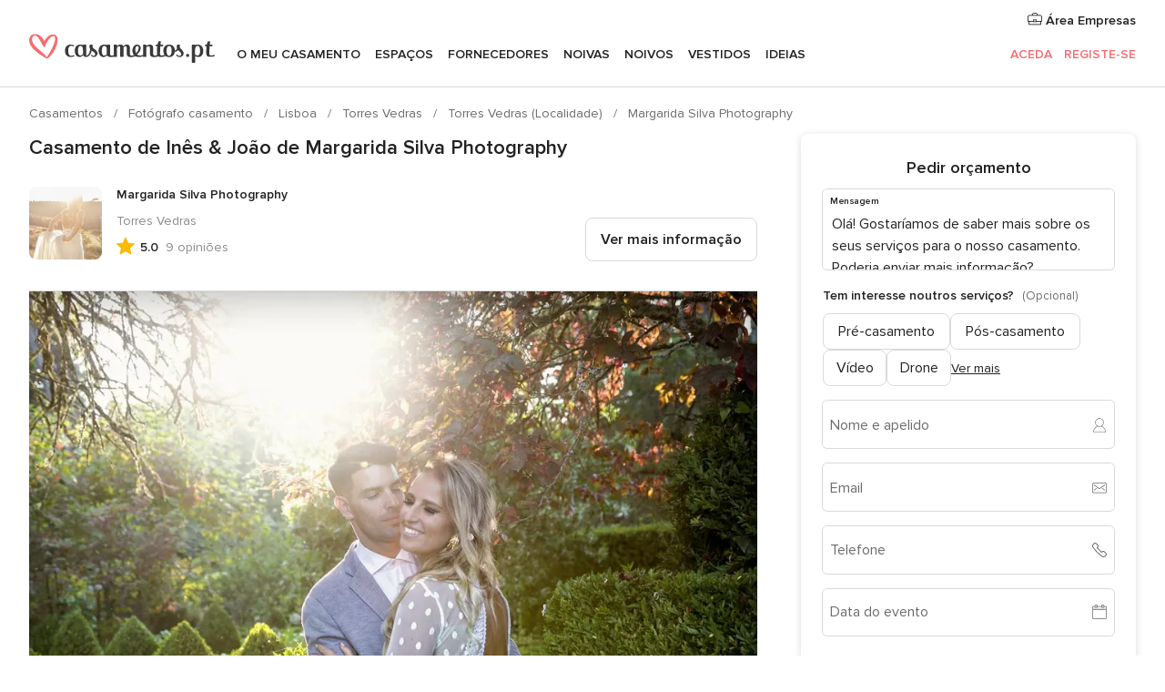

--- FILE ---
content_type: text/html; charset=UTF-8
request_url: https://www.casamentos.pt/fotografo-casamento/margarida-silva-photography--e130435/casamentos-reais/7741
body_size: 38553
content:
<!DOCTYPE html>
<html lang="pt-PT" prefix="og: http://ogp.me/ns#">
<head>
<meta http-equiv="Content-Type" content="text/html; charset=utf-8">
<title>Casamento de Inês & João de Margarida Silva Photography</title>
<meta name="description" content="Casamento de Inês &amp; João de Margarida Silva Photography">
<meta name="keywords" content="Casamento de Inês &amp; João de Margarida Silva Photography">
<meta name="robots" content="NOINDEX,NOFOLLOW">
<meta name="pbdate" content="14:02:28 11/11/2025">
<link rel="alternate" href="android-app://pt.casamentos.launcher/casamentospt/m.casamentos.pt/fotografo-casamento/margarida-silva-photography--e130435/casamentos-reais/7741">
<meta name="viewport" content="width=device-width, initial-scale=1.0">
<meta name="apple-custom-itunes-app" content="app-id=606946065">
<meta name="apple-itunes-app" content="app-id=606946065, app-argument=https://app.appsflyer.com/id606946065?pid=WP-iOS-PT&c=WP-PT-LANDINGS&s=pt">
<meta name="google-play-app" content="app-id=pt.casamentos.launcher">
<link rel="shortcut icon" href="https://www.casamentos.pt/mobile/assets/img/favicon/favicon.png">

<meta property="fb:pages" content="151628048369703" />
<meta property="fb:app_id" content="416417071733462" />
<meta property="og:type" content="website" />
<meta property="og:title" content="O casamento de Inês e João em Bombarral, Bombarral" />
<meta property="og:image" content="https://cdn0.casamentos.pt/real-wedding-photo/741/3_2/1280/jpg/402835.jpeg">
<meta property="og:image:secure_url" content="https://cdn0.casamentos.pt/real-wedding-photo/741/3_2/1280/jpg/402835.jpeg">
<meta property="og:image:alt" content="O casamento de Inês e João em Bombarral, Bombarral">
<meta property="og:url" content="https://www.casamentos.pt/fotografo-casamento/margarida-silva-photography--e130435/casamentos-reais/7741" />
<meta name="twitter:card" content="summary_large_image" />

    <link rel="stylesheet" href="https://www.casamentos.pt/builds/desktop/css/symfnw-PT69-1-20251111-010_www_m_/WebBundleResponsiveMarketplaceStorefrontBodas.css">
        <script>
            var internalTrackingService = internalTrackingService || {
                triggerSubmit : function() {},
                triggerAbandon : function() {},
                loaded : false
            };
        </script>

            <script type="text/javascript">
      function getCookie (name) {var b = document.cookie.match('(^|;)\\s*' + name + '\\s*=\\s*([^;]+)'); return b ? unescape(b.pop()) : null}
      function overrideOneTrustGeo () {
        const otgeoCookie = getCookie('otgeo') || '';
        const regexp = /^([A-Za-z]+)(?:,([A-Za-z]+))?$/g;
        const matches = [...otgeoCookie.matchAll(regexp)][0];
        if (matches) {
          const countryCode = matches[1];
          const stateCode = matches[2];
          const geolocationResponse = {
            countryCode
          };
          if (stateCode) {
            geolocationResponse.stateCode = stateCode;
          }
          return {
            geolocationResponse
          };
        }
      }
      var OneTrust = overrideOneTrustGeo() || undefined;
    </script>
    <span class="ot-sdk-show-settings" style="display: none"></span>
    <script src="https://cdn.cookielaw.org/scripttemplates/otSDKStub.js" data-language="pt-PT" data-domain-script="2aacba71-ddda-431f-ba88-b51849b14783" data-ignore-ga='true' defer></script>
        <script>var isCountryCookiesActiveByDefault=false,CONSENT_ANALYTICS_GROUP="C0002",CONSENT_PERSONALIZATION_GROUP="C0003",CONSENT_TARGETED_ADVERTISING_GROUP="C0004",CONSENT_SOCIAL_MEDIA_GROUP="C0005",cookieConsentContent='',hideCookieConsentLayer= '', OptanonAlertBoxClosed='';hideCookieConsentLayer=getCookie('hideCookieConsentLayer');OptanonAlertBoxClosed=getCookie('OptanonAlertBoxClosed');if(hideCookieConsentLayer==="1"||Boolean(OptanonAlertBoxClosed)){cookieConsentContent=queryStringToJSON(getCookie('OptanonConsent')||'');}function getCookie(e){var o=document.cookie.match("(^|;)\\s*"+e+"\\s*=\\s*([^;]+)");return o?unescape(o.pop()):null}function queryStringToJSON(e){var o=e.split("&"),t={};return o.forEach(function(e){e=e.split("="),t[e[0]]=decodeURIComponent(e[1]||"")}),JSON.parse(JSON.stringify(t))}function isCookieGroupAllowed(e){var o=cookieConsentContent.groups;if("string"!=typeof o){if(!isCountryCookiesActiveByDefault && e===CONSENT_ANALYTICS_GROUP && getCookie('hideCookieConsentLayer')==="1"){return true}return isCountryCookiesActiveByDefault;}for(var t=o.split(","),n=0;n<t.length;n++)if(t[n].indexOf(e,0)>=0)return"1"===t[n].split(":")[1];return!1}function userHasAcceptedTheCookies(){var e=document.getElementsByTagName("body")[0],o=document.createEvent("HTMLEvents");cookieConsentContent=queryStringToJSON(getCookie("OptanonConsent")||""),!0===isCookieGroupAllowed(CONSENT_ANALYTICS_GROUP)&&(o.initEvent("analyticsCookiesHasBeenAccepted",!0,!1),e.dispatchEvent(o)),!0===isCookieGroupAllowed(CONSENT_PERSONALIZATION_GROUP)&&(o.initEvent("personalizationCookiesHasBeenAccepted",!0,!1),e.dispatchEvent(o)),!0===isCookieGroupAllowed(CONSENT_TARGETED_ADVERTISING_GROUP)&&(o.initEvent("targetedAdvertisingCookiesHasBeenAccepted",!0,!1),e.dispatchEvent(o)),!0===isCookieGroupAllowed(CONSENT_SOCIAL_MEDIA_GROUP)&&(o.initEvent("socialMediaAdvertisingCookiesHasBeenAccepted",!0,!1),e.dispatchEvent(o))}</script>
    <script>
      document.getElementsByTagName('body')[0].addEventListener('oneTrustLoaded', function () {
        if (OneTrust.GetDomainData()?.ConsentModel?.Name === 'notice only') {
          const cookiePolicyLinkSelector = document.querySelectorAll('.ot-sdk-show-settings')
          cookiePolicyLinkSelector.forEach((selector) => {
            selector.style.display = 'none'
          })
        }
      })
    </script>
        <script>
        function CMP() {
            var body = document.getElementsByTagName('body')[0];
            var event = document.createEvent('HTMLEvents');
            var callbackIAB = (tcData, success) => {
                if (success && (tcData.eventStatus === 'tcloaded' || tcData.eventStatus === 'useractioncomplete')) {
                    window.__tcfapi('removeEventListener', 2, () => {
                    }, callbackIAB);
                    if ((typeof window.Optanon !== "undefined" &&
                      !window.Optanon.GetDomainData().IsIABEnabled) ||
                      (tcData.gdprApplies &&
                        typeof window.Optanon !== "undefined" &&
                        window.Optanon.GetDomainData().IsIABEnabled &&
                        getCookie('OptanonAlertBoxClosed'))) {
                      userHasAcceptedTheCookies();
                    }
                    if (isCookieGroupAllowed(CONSENT_ANALYTICS_GROUP) !== true) {
                        event.initEvent('analyticsCookiesHasBeenDenied', true, false);
                        body.dispatchEvent(event);
                    }
                    if (isCookieGroupAllowed(CONSENT_TARGETED_ADVERTISING_GROUP) !== true) {
                        event.initEvent('targetedAdvertisingCookiesHasBeenDenied', true, false);
                        body.dispatchEvent(event);
                    }
                    if (tcData.gdprApplies && typeof window.Optanon !== "undefined" && window.Optanon.GetDomainData().IsIABEnabled) {
                        event.initEvent('IABTcDataReady', true, false);
                        body.dispatchEvent(event);
                    } else {
                        event.initEvent('nonIABCountryDataReady', true, false);
                        body.dispatchEvent(event);
                    }
                }
            }
            var cnt = 0;
            var consentSetInterval = setInterval(function () {
                cnt += 1;
                if (cnt === 600) {
                    userHasAcceptedTheCookies();
                    clearInterval(consentSetInterval);
                }
                if (typeof window.Optanon !== "undefined" && !window.Optanon.GetDomainData().IsIABEnabled) {
                    clearInterval(consentSetInterval);
                    userHasAcceptedTheCookies();
                    event.initEvent('oneTrustLoaded', true, false);
                    body.dispatchEvent(event);
                    event.initEvent('nonIABCountryDataReady', true, false);
                    body.dispatchEvent(event);
                }
                if (typeof window.__tcfapi !== "undefined") {
                    event.initEvent('oneTrustLoaded', true, false);
                    body.dispatchEvent(event);
                    clearInterval(consentSetInterval);
                    window.__tcfapi('addEventListener', 2, callbackIAB);
                }
            });
        }
                function OptanonWrapper() {
          CMP();
        }
    </script>
</head><body>
<script>
    var gtagScript = function() { var s = document.createElement("script"), el = document.getElementsByTagName("script")[0]; s.defer = true;
    s.src = "https://www.googletagmanager.com/gtag/js?id=G-V4ZE3B4C7B";
    el.parentNode.insertBefore(s, el);}
    window.dataLayer = window.dataLayer || [];
    const analyticsGroupOpt = isCookieGroupAllowed(CONSENT_ANALYTICS_GROUP) === true;
    const targetedAdsOpt = isCookieGroupAllowed(CONSENT_TARGETED_ADVERTISING_GROUP) === true;
    const personalizationOpt = isCookieGroupAllowed(CONSENT_PERSONALIZATION_GROUP) === true;
                        window['gtag_enable_tcf_support'] = true;
            document.getElementsByTagName('body')[0].addEventListener('oneTrustLoaded', function () {
                gtagScript();
            });
            
    function gtag(){dataLayer.push(arguments);}
    gtag('js', new Date());

    gtag('consent', 'default', {
      'analytics_storage': analyticsGroupOpt ? 'granted' : 'denied',
      'ad_storage': targetedAdsOpt ? 'granted' : 'denied',
      'ad_user_data': targetedAdsOpt ? 'granted' : 'denied',
      'ad_user_personalization': targetedAdsOpt ? 'granted' : 'denied',
      'functionality_storage': targetedAdsOpt ? 'granted' : 'denied',
      'personalization_storage': personalizationOpt ? 'granted' : 'denied',
      'security_storage': 'granted'
    });
    gtag('set', 'ads_data_redaction', !analyticsGroupOpt);
    gtag('set', 'allow_ad_personalization_signals', analyticsGroupOpt);
    gtag('set', 'allow_google_signals', analyticsGroupOpt);
    gtag('set', 'allow_interest_groups', analyticsGroupOpt);
            gtag('config', 'G-V4ZE3B4C7B', { groups: 'analytics', 'send_page_view': false });
    
                        gtag('config', 'AW-998529166', { groups: 'adwords' });
            </script>

<div id="app-apps-download-banner" class="branch-banner-placeholder branchBannerPlaceholder"></div>


    <a class="layoutSkipMain" href="#layoutMain">Ir para o conteúdo principal</a>
    
    <header class="layoutHeader">
        
<span class="layoutHeader__hamburger app-header-menu-toggle">
    <i class="svgIcon app-svg-async svgIcon__list-menu "   data-name="_common/list-menu" data-svg="https://cdn1.casamentos.pt/assets/svg/optimized/_common/list-menu.svg" data-svg-lazyload="1"></i></span>


<a class="layoutHeader__logoAnchor app-analytics-event-click"
   href="https://www.casamentos.pt/">
        <img src="https://www.casamentos.pt/assets/img/logos/gen_logoHeader.svg"   alt="Casamentos"  width="204" height="32"   >
</a>

<nav class="layoutHeader__nav app-header-nav">
    <ul class="layoutNavMenu app-header-list">
        <li class="layoutNavMenu__header">
            <i class="svgIcon app-svg-async svgIcon__close layoutNavMenu__itemClose app-header-menu-toggle"   data-name="_common/close" data-svg="https://cdn1.casamentos.pt/assets/svg/optimized/_common/close.svg" data-svg-lazyload="1"></i>        </li>

                                <li class="layoutNavMenu__item app-header-menu-item-openSection layoutNavMenu__item--my_wedding ">
                                                                <a href="https://www.casamentos.pt/organizador-casamento"
                   class="layoutNavMenu__anchor app-header-menu-itemAnchor app-analytics-track-event-click "
                    data-tracking-section="header" data-tracking-category="Navigation" data-tracking-category-authed="1"
                    data-tracking-dt="tools"                >
                    O meu casamento                </a>
                                    <i class="svgIcon app-svg-async svgIcon__angleRightBlood layoutNavMenu__anchorArrow"   data-name="_common/angleRightBlood" data-svg="https://cdn1.casamentos.pt/assets/svg/optimized/_common/angleRightBlood.svg" data-svg-lazyload="1"></i>                    
<div class="layoutNavMenuTab app-header-menu-itemDropdown">
    <div class="layoutNavMenuTab__layout">
        <div class="layoutNavMenuTab__header">
    <i class="svgIcon app-svg-async svgIcon__angleLeftBlood layoutNavMenuTab__icon app-header-menu-item-closeSection"   data-name="_common/angleLeftBlood" data-svg="https://cdn1.casamentos.pt/assets/svg/optimized/_common/angleLeftBlood.svg" data-svg-lazyload="1"></i>    <a class="layoutNavMenuTab__title" href="https://www.casamentos.pt/organizador-casamento">
        O meu casamento    </a>
    <i class="svgIcon app-svg-async svgIcon__close layoutNavMenuTab__iconClose app-header-menu-toggle"   data-name="_common/close" data-svg="https://cdn1.casamentos.pt/assets/svg/optimized/_common/close.svg" data-svg-lazyload="1"></i></div>
<div class="layoutNavMenuTabMyWedding">
    <div class="layoutNavMenuTabMyWeddingList">
        <a class="layoutNavMenuTabMyWedding__title" href="https://www.casamentos.pt/organizador-casamento">
            O meu organizador de casamento        </a>
        <ul class="layoutNavMenuTabMyWeddingList__content ">
            <li class="layoutNavMenuTabMyWeddingList__item layoutNavMenuTabMyWeddingList__item--viewAll">
                <a href="https://www.casamentos.pt/organizador-casamento">Ver tudo</a>
            </li>
                                            <li class="layoutNavMenuTabMyWeddingList__item "
                                    >
                    <a href="https://www.casamentos.pt/agenda-tarefas-casamento">
                        <i class="svgIcon app-svg-async svgIcon__checklist layoutNavMenuTabMyWeddingList__itemIcon"   data-name="tools/categories/checklist" data-svg="https://cdn1.casamentos.pt/assets/svg/optimized/tools/categories/checklist.svg" data-svg-lazyload="1"></i>                        Agenda                    </a>
                </li>
                                            <li class="layoutNavMenuTabMyWeddingList__item "
                                    >
                    <a href="https://www.casamentos.pt/gestor-convidados-casamento">
                        <i class="svgIcon app-svg-async svgIcon__guests layoutNavMenuTabMyWeddingList__itemIcon"   data-name="tools/categories/guests" data-svg="https://cdn1.casamentos.pt/assets/svg/optimized/tools/categories/guests.svg" data-svg-lazyload="1"></i>                        Convidados                    </a>
                </li>
                                            <li class="layoutNavMenuTabMyWeddingList__item "
                                    >
                    <a href="https://www.casamentos.pt/organizador-mesas-casamento">
                        <i class="svgIcon app-svg-async svgIcon__tables layoutNavMenuTabMyWeddingList__itemIcon"   data-name="tools/categories/tables" data-svg="https://cdn1.casamentos.pt/assets/svg/optimized/tools/categories/tables.svg" data-svg-lazyload="1"></i>                        Mesas                    </a>
                </li>
                                            <li class="layoutNavMenuTabMyWeddingList__item "
                                    >
                    <a href="https://www.casamentos.pt/orcamento-casamento">
                        <i class="svgIcon app-svg-async svgIcon__budget layoutNavMenuTabMyWeddingList__itemIcon"   data-name="tools/categories/budget" data-svg="https://cdn1.casamentos.pt/assets/svg/optimized/tools/categories/budget.svg" data-svg-lazyload="1"></i>                        Orçamentário                    </a>
                </li>
                                            <li class="layoutNavMenuTabMyWeddingList__item "
                                    >
                    <a href="https://www.casamentos.pt/meus-fornecedores-casamento">
                        <i class="svgIcon app-svg-async svgIcon__vendors layoutNavMenuTabMyWeddingList__itemIcon"   data-name="tools/categories/vendors" data-svg="https://cdn1.casamentos.pt/assets/svg/optimized/tools/categories/vendors.svg" data-svg-lazyload="1"></i>                        Fornecedores                    </a>
                </li>
                                            <li class="layoutNavMenuTabMyWeddingList__item "
                                    >
                    <a href="https://www.casamentos.pt/meus-vestidos-noiva">
                        <i class="svgIcon app-svg-async svgIcon__dresses layoutNavMenuTabMyWeddingList__itemIcon"   data-name="tools/categories/dresses" data-svg="https://cdn1.casamentos.pt/assets/svg/optimized/tools/categories/dresses.svg" data-svg-lazyload="1"></i>                        Vestidos                    </a>
                </li>
                                            <li class="layoutNavMenuTabMyWeddingList__item "
                                    >
                    <a href="https://www.casamentos.pt/website/index.php?actionReferrer=8">
                        <i class="svgIcon app-svg-async svgIcon__website layoutNavMenuTabMyWeddingList__itemIcon"   data-name="tools/categories/website" data-svg="https://cdn1.casamentos.pt/assets/svg/optimized/tools/categories/website.svg" data-svg-lazyload="1"></i>                        Site de casamento                    </a>
                </li>
                                            <li class="layoutNavMenuTabMyWeddingList__item app-analytics-track-event-click"
                                            data-tracking-category="Navigation"
                        data-tracking-section="header_venues"
                        data-tracking-dt="contest"
                                    >
                    <a href="https://www.casamentos.pt/sorteio">
                        <i class="svgIcon app-svg-async svgIcon__contest layoutNavMenuTabMyWeddingList__itemIcon"   data-name="tools/categories/contest" data-svg="https://cdn1.casamentos.pt/assets/svg/optimized/tools/categories/contest.svg" data-svg-lazyload="1"></i>                        Sorteio                    </a>
                </li>
                    </ul>
    </div>
        <div class="layoutNavMenuTabMyWeddingBanners">
                    
<div class="layoutNavMenuBannerBox app-header-menu-banner app-link "
     data-href="https://www.casamentos.pt/app-casamentos"
     >
    <div class="layoutNavMenuBannerBox__content">
                    <p class="layoutNavMenuBannerBox__title">Instale a app</p>
                <span class="layoutNavMenuBannerBox__subtitle">Organize o seu casamento onde e quando quiser </span>
    </div>
                <img data-src="https://www.casamentos.pt/assets/img/logos/square-icon.svg"  class="lazyload layoutNavMenuBannerBox__icon" alt="Ícone da app"  width="60" height="60"  >
    </div>
                                            
<div class="layoutNavMenuBannerBox app-header-menu-banner app-link "
     data-href="https://www.casamentos.pt/album-casamento-wedshoots"
     >
    <div class="layoutNavMenuBannerBox__content">
                    <a class="layoutNavMenuBannerBox__title" href="https://www.casamentos.pt/album-casamento-wedshoots">Wedshoots</a>
                <span class="layoutNavMenuBannerBox__subtitle">Todas as fotos dos seus convidados num só álbum</span>
    </div>
                <img data-src="https://www.casamentos.pt/assets/img/wedshoots/ico_wedshoots.svg"  class="lazyload layoutNavMenuBannerBox__icon" alt="Ícone do Wedshoots"  width="60" height="60"  >
    </div>
                        </div>
</div>    </div>
</div>
                            </li>
                                <li class="layoutNavMenu__item app-header-menu-item-openSection layoutNavMenu__item--venues ">
                                                                <a href="https://www.casamentos.pt/espacos-casamentos"
                   class="layoutNavMenu__anchor app-header-menu-itemAnchor app-analytics-track-event-click "
                    data-tracking-section="header" data-tracking-category="Navigation" data-tracking-category-authed="1"
                    data-tracking-dt="venues"                >
                    Espaços                </a>
                                    <i class="svgIcon app-svg-async svgIcon__angleRightBlood layoutNavMenu__anchorArrow"   data-name="_common/angleRightBlood" data-svg="https://cdn1.casamentos.pt/assets/svg/optimized/_common/angleRightBlood.svg" data-svg-lazyload="1"></i>                    
<div class="layoutNavMenuTab app-header-menu-itemDropdown">
    <div class="layoutNavMenuTab__layout">
        
<div class="layoutNavMenuTab__header">
    <i class="svgIcon app-svg-async svgIcon__angleLeftBlood layoutNavMenuTab__icon app-header-menu-item-closeSection"   data-name="_common/angleLeftBlood" data-svg="https://cdn1.casamentos.pt/assets/svg/optimized/_common/angleLeftBlood.svg" data-svg-lazyload="1"></i>    <a class="layoutNavMenuTab__title" href="https://www.casamentos.pt/espacos-casamentos">
        Espaços    </a>
    <i class="svgIcon app-svg-async svgIcon__close layoutNavMenuTab__iconClose app-header-menu-toggle"   data-name="_common/close" data-svg="https://cdn1.casamentos.pt/assets/svg/optimized/_common/close.svg" data-svg-lazyload="1"></i></div>
<div class="layoutNavMenuTabVenues">
    <div class="layoutNavMenuTabVenues__categories">
        <div class="layoutNavMenuTabVenuesList">
            <a class="layoutNavMenuTabVenues__title"
               href="https://www.casamentos.pt/espacos-casamentos">
                Espaços casamentos            </a>
            <ul class="layoutNavMenuTabVenuesList__content">
                <li class="layoutNavMenuTabVenuesList__item layoutNavMenuTabVenuesList__item--viewAll">
                    <a href="https://www.casamentos.pt/espacos-casamentos">Ver tudo</a>
                </li>
                                    <li class="layoutNavMenuTabVenuesList__item">
                        <a href="https://www.casamentos.pt/quintas-para-casamentos">
                            Quintas para casamentos                        </a>
                    </li>
                                    <li class="layoutNavMenuTabVenuesList__item">
                        <a href="https://www.casamentos.pt/hotel-casamento">
                            Hotel casamento                        </a>
                    </li>
                                    <li class="layoutNavMenuTabVenuesList__item">
                        <a href="https://www.casamentos.pt/restaurantes-para-casamentos">
                            Restaurantes para casamentos                        </a>
                    </li>
                                    <li class="layoutNavMenuTabVenuesList__item">
                        <a href="https://www.casamentos.pt/salao-para-casamento">
                            Salão para casamento                        </a>
                    </li>
                                    <li class="layoutNavMenuTabVenuesList__item">
                        <a href="https://www.casamentos.pt/espacos-singulares">
                            Espaços singulares                        </a>
                    </li>
                                    <li class="layoutNavMenuTabVenuesList__item">
                        <a href="https://www.casamentos.pt/casamentos-na-praia">
                            Casamentos na praia                        </a>
                    </li>
                                                    <li class="layoutNavMenuTabVenuesList__item layoutNavMenuTabVenuesList__item--highlight">
                        <a href="https://www.casamentos.pt/promocoes/espacos-casamentos">
                            Promoções                        </a>
                    </li>
                            </ul>
        </div>
    </div>
    
            <div class="layoutNavMenuTabVenuesBanners">
                            
<div class="layoutNavMenuBannerBox app-header-menu-banner app-link app-analytics-track-event-click"
     data-href="https://www.casamentos.pt/destination-wedding"
                  data-tracking-section=header_venues                      data-tracking-category=Navigation                      data-tracking-dt=destination_weddings         >
    <div class="layoutNavMenuBannerBox__content">
                    <p class="layoutNavMenuBannerBox__title">Destination Weddings</p>
                <span class="layoutNavMenuBannerBox__subtitle">Case no país em que sempre sonhou.</span>
    </div>
            <img class="svgIcon svgIcon__plane_destination layoutNavMenuBannerBox__icon lazyload" data-src="https://cdn1.casamentos.pt/assets/svg/original/illustration/plane_destination.svg"  alt="illustration plane destination" width="56" height="56" >    </div>
                                        
<div class="layoutNavMenuBannerBox app-header-menu-banner app-link app-analytics-track-event-click"
     data-href="https://www.casamentos.pt/sorteio"
                  data-tracking-section=header_venues                      data-tracking-category=Navigation                      data-tracking-dt=contest         >
    <div class="layoutNavMenuBannerBox__content">
                    <p class="layoutNavMenuBannerBox__title">Ganhe 3.000&euro;</p>
                <span class="layoutNavMenuBannerBox__subtitle">Participe na 140ª edição do sorteio de Casamentos.pt</span>
    </div>
            <img class="svgIcon svgIcon__stars layoutNavMenuBannerBox__icon lazyload" data-src="https://cdn1.casamentos.pt/assets/svg/original/illustration/stars.svg"  alt="illustration stars" width="56" height="56" >    </div>
                    </div>
    </div>
    </div>
</div>
                            </li>
                                <li class="layoutNavMenu__item app-header-menu-item-openSection layoutNavMenu__item--vendors ">
                                                                <a href="https://www.casamentos.pt/fornecedores"
                   class="layoutNavMenu__anchor app-header-menu-itemAnchor app-analytics-track-event-click "
                    data-tracking-section="header" data-tracking-category="Navigation" data-tracking-category-authed="1"
                    data-tracking-dt="vendors"                >
                    Fornecedores                </a>
                                    <i class="svgIcon app-svg-async svgIcon__angleRightBlood layoutNavMenu__anchorArrow"   data-name="_common/angleRightBlood" data-svg="https://cdn1.casamentos.pt/assets/svg/optimized/_common/angleRightBlood.svg" data-svg-lazyload="1"></i>                    
<div class="layoutNavMenuTab app-header-menu-itemDropdown">
    <div class="layoutNavMenuTab__layout">
        
<div class="layoutNavMenuTab__header">
    <i class="svgIcon app-svg-async svgIcon__angleLeftBlood layoutNavMenuTab__icon app-header-menu-item-closeSection"   data-name="_common/angleLeftBlood" data-svg="https://cdn1.casamentos.pt/assets/svg/optimized/_common/angleLeftBlood.svg" data-svg-lazyload="1"></i>    <a class="layoutNavMenuTab__title" href="https://www.casamentos.pt/fornecedores">
        Fornecedores    </a>
    <i class="svgIcon app-svg-async svgIcon__close layoutNavMenuTab__iconClose app-header-menu-toggle"   data-name="_common/close" data-svg="https://cdn1.casamentos.pt/assets/svg/optimized/_common/close.svg" data-svg-lazyload="1"></i></div>
<div class="layoutNavMenuTabVendors">
    <div class="layoutNavMenuTabVendors__content">
        <div class="layoutNavMenuTabVendorsList">
            <a class="layoutNavMenuTabVendors__title" href="https://www.casamentos.pt/fornecedores">
                Comece a contratar os seus fornecedores            </a>
            <ul class="layoutNavMenuTabVendorsList__content">
                <li class="layoutNavMenuTabVendorsList__item layoutNavMenuTabVendorsList__item--viewAll">
                    <a href="https://www.casamentos.pt/fornecedores">Ver tudo</a>
                </li>
                                    <li class="layoutNavMenuTabVendorsList__item">
                        <i class="svgIcon app-svg-async svgIcon__categPhoto layoutNavMenuTabVendorsList__itemIcon"   data-name="vendors/categories/categPhoto" data-svg="https://cdn1.casamentos.pt/assets/svg/optimized/vendors/categories/categPhoto.svg" data-svg-lazyload="1"></i>                        <a href="https://www.casamentos.pt/fotografo-casamento">
                            Fotógrafo casamento                        </a>
                    </li>
                                    <li class="layoutNavMenuTabVendorsList__item">
                        <i class="svgIcon app-svg-async svgIcon__categVideo layoutNavMenuTabVendorsList__itemIcon"   data-name="vendors/categories/categVideo" data-svg="https://cdn1.casamentos.pt/assets/svg/optimized/vendors/categories/categVideo.svg" data-svg-lazyload="1"></i>                        <a href="https://www.casamentos.pt/videos-casamentos">
                            Vídeos casamentos                        </a>
                    </li>
                                    <li class="layoutNavMenuTabVendorsList__item">
                        <i class="svgIcon app-svg-async svgIcon__categMusic layoutNavMenuTabVendorsList__itemIcon"   data-name="vendors/categories/categMusic" data-svg="https://cdn1.casamentos.pt/assets/svg/optimized/vendors/categories/categMusic.svg" data-svg-lazyload="1"></i>                        <a href="https://www.casamentos.pt/musica-casamento">
                            Música casamento                        </a>
                    </li>
                                    <li class="layoutNavMenuTabVendorsList__item">
                        <i class="svgIcon app-svg-async svgIcon__categCatering layoutNavMenuTabVendorsList__itemIcon"   data-name="vendors/categories/categCatering" data-svg="https://cdn1.casamentos.pt/assets/svg/optimized/vendors/categories/categCatering.svg" data-svg-lazyload="1"></i>                        <a href="https://www.casamentos.pt/catering-casamentos">
                            Catering casamentos                        </a>
                    </li>
                                    <li class="layoutNavMenuTabVendorsList__item">
                        <i class="svgIcon app-svg-async svgIcon__categRental layoutNavMenuTabVendorsList__itemIcon"   data-name="vendors/categories/categRental" data-svg="https://cdn1.casamentos.pt/assets/svg/optimized/vendors/categories/categRental.svg" data-svg-lazyload="1"></i>                        <a href="https://www.casamentos.pt/carros-casamento">
                            Carros casamento                        </a>
                    </li>
                                    <li class="layoutNavMenuTabVendorsList__item">
                        <i class="svgIcon app-svg-async svgIcon__categFurniture layoutNavMenuTabVendorsList__itemIcon"   data-name="vendors/categories/categFurniture" data-svg="https://cdn1.casamentos.pt/assets/svg/optimized/vendors/categories/categFurniture.svg" data-svg-lazyload="1"></i>                        <a href="https://www.casamentos.pt/decoracao-de-casamento">
                            Decoração de casamento                        </a>
                    </li>
                                    <li class="layoutNavMenuTabVendorsList__item">
                        <i class="svgIcon app-svg-async svgIcon__categFlower layoutNavMenuTabVendorsList__itemIcon"   data-name="vendors/categories/categFlower" data-svg="https://cdn1.casamentos.pt/assets/svg/optimized/vendors/categories/categFlower.svg" data-svg-lazyload="1"></i>                        <a href="https://www.casamentos.pt/arranjos-florais-casamentos">
                            Arranjos florais casamentos                        </a>
                    </li>
                                    <li class="layoutNavMenuTabVendorsList__item">
                        <i class="svgIcon app-svg-async svgIcon__categInvite layoutNavMenuTabVendorsList__itemIcon"   data-name="vendors/categories/categInvite" data-svg="https://cdn1.casamentos.pt/assets/svg/optimized/vendors/categories/categInvite.svg" data-svg-lazyload="1"></i>                        <a href="https://www.casamentos.pt/convites-de-casamento">
                            Convites de casamento                        </a>
                    </li>
                                    <li class="layoutNavMenuTabVendorsList__item">
                        <i class="svgIcon app-svg-async svgIcon__categGift layoutNavMenuTabVendorsList__itemIcon"   data-name="vendors/categories/categGift" data-svg="https://cdn1.casamentos.pt/assets/svg/optimized/vendors/categories/categGift.svg" data-svg-lazyload="1"></i>                        <a href="https://www.casamentos.pt/lembrancas-de-casamento">
                            Lembranças de casamento                        </a>
                    </li>
                            </ul>
        </div>
                <div class="layoutNavMenuTabVendorsListOthers">
            <p class="layoutNavMenuTabVendorsListOthers__subtitle">Outras categorias</p>
            <ul class="layoutNavMenuTabVendorsListOthers__container">
                                    <li class="layoutNavMenuTabVendorsListOthers__item">
                        <a href="https://www.casamentos.pt/tendas-para-casamentos">
                            Tendas para casamentos                        </a>
                    </li>
                                    <li class="layoutNavMenuTabVendorsListOthers__item">
                        <a href="https://www.casamentos.pt/animacao-casamentos">
                            Animação casamentos                        </a>
                    </li>
                                    <li class="layoutNavMenuTabVendorsListOthers__item">
                        <a href="https://www.casamentos.pt/lista-de-casamento">
                            Lista de casamento                        </a>
                    </li>
                                    <li class="layoutNavMenuTabVendorsListOthers__item">
                        <a href="https://www.casamentos.pt/organizadores-de-casamentos">
                            Organizadores de casamentos                        </a>
                    </li>
                                    <li class="layoutNavMenuTabVendorsListOthers__item">
                        <a href="https://www.casamentos.pt/lua-de-mel">
                            Lua de mel                        </a>
                    </li>
                                    <li class="layoutNavMenuTabVendorsListOthers__item">
                        <a href="https://www.casamentos.pt/ideias-criativas-para-casamentos">
                            Ideias Criativas para casamentos                        </a>
                    </li>
                                    <li class="layoutNavMenuTabVendorsListOthers__item">
                        <a href="https://www.casamentos.pt/bolos-de-casamento">
                            Bolos de casamento                        </a>
                    </li>
                                                    <li class="layoutNavMenuTabVendorsListOthers__deals">
                        <a href="https://www.casamentos.pt/promocoes/fornecedores">
                            Promoções                        </a>
                    </li>
                            </ul>
        </div>
    </div>
    <div class="layoutNavMenuTabVendorsBanners">
                    
<div class="layoutNavMenuBannerBox app-header-menu-banner app-link app-analytics-track-event-click"
     data-href="https://www.casamentos.pt/destination-wedding"
                  data-tracking-section=header_vendors                      data-tracking-category=Navigation                      data-tracking-dt=destination_weddings         >
    <div class="layoutNavMenuBannerBox__content">
                    <p class="layoutNavMenuBannerBox__title">Destination Weddings</p>
                <span class="layoutNavMenuBannerBox__subtitle">Case no país em que sempre sonhou.</span>
    </div>
            <img class="svgIcon svgIcon__plane_destination layoutNavMenuBannerBox__icon lazyload" data-src="https://cdn1.casamentos.pt/assets/svg/original/illustration/plane_destination.svg"  alt="illustration plane destination" width="56" height="56" >    </div>
                            
<div class="layoutNavMenuBannerBox app-header-menu-banner app-link app-analytics-track-event-click"
     data-href="https://www.casamentos.pt/sorteio"
                  data-tracking-section=header_vendors                      data-tracking-category=Navigation                      data-tracking-dt=contest         >
    <div class="layoutNavMenuBannerBox__content">
                    <p class="layoutNavMenuBannerBox__title">Ganhe 3.000&euro;</p>
                <span class="layoutNavMenuBannerBox__subtitle">Participe na 140ª edição do sorteio de Casamentos.pt</span>
    </div>
            <img class="svgIcon svgIcon__stars layoutNavMenuBannerBox__icon lazyload" data-src="https://cdn1.casamentos.pt/assets/svg/original/illustration/stars.svg"  alt="illustration stars" width="56" height="56" >    </div>
                    </div>
            <div class="layoutNavMenuTabVendorsOtherTabs">
                            <div class="layoutNavMenuTabVendorsBride">
                    <p class="layoutNavMenuTabVendorsOtherTabs__subtitle">Noivas</p>
                    <ul class="layoutNavMenuTabVendorsOtherTabsList">
                                                    <li class="layoutNavMenuTabVendorsOtherTabsList__item">
                                <a href="https://www.casamentos.pt/atelier-noiva">
                                    Atelier noiva                                </a>
                            </li>
                                                    <li class="layoutNavMenuTabVendorsOtherTabsList__item">
                                <a href="https://www.casamentos.pt/lojas-de-noivas">
                                    Lojas de noivas                                </a>
                            </li>
                                                    <li class="layoutNavMenuTabVendorsOtherTabsList__item">
                                <a href="https://www.casamentos.pt/acessorios-noivas">
                                    Acessórios noivas                                </a>
                            </li>
                                                    <li class="layoutNavMenuTabVendorsOtherTabsList__item">
                                <a href="https://www.casamentos.pt/ourivesaria">
                                    Ourivesaria                                </a>
                            </li>
                                                    <li class="layoutNavMenuTabVendorsOtherTabsList__item">
                                <a href="https://www.casamentos.pt/beleza-noivas">
                                    Beleza noivas                                </a>
                            </li>
                                                    <li class="layoutNavMenuTabVendorsOtherTabsList__item">
                                <a href="https://www.casamentos.pt/vestidos-de-cerimonia">
                                    Vestidos de cerimónia                                </a>
                            </li>
                                                    <li class="layoutNavMenuTabVendorsOtherTabsList__item">
                                <a href="https://www.casamentos.pt/vestidos-de-madrinha">
                                    Vestidos de madrinha                                </a>
                            </li>
                                                <li class="layoutNavMenuTabVendorsOtherTabsList__item layoutNavMenuTabVendorsOtherTabsList__item--deals">
                            <a href="https://www.casamentos.pt/promocoes/noivas">
                                Promoções                            </a>
                        </li>
                    </ul>
                </div>
                                        <div class="layoutNavMenuTabVendorsGrooms">
                    <p class="layoutNavMenuTabVendorsOtherTabs__subtitle">Noivos</p>
                    <ul class="layoutNavMenuTabVendorsOtherTabsList">
                                                    <li class="layoutNavMenuTabVendorsOtherTabsList__item">
                                <a href="https://www.casamentos.pt/fatos-de-noivo">
                                    Fatos de noivo                                </a>
                            </li>
                                                    <li class="layoutNavMenuTabVendorsOtherTabsList__item">
                                <a href="https://www.casamentos.pt/acessorios-noivo">
                                    Acessórios noivo                                </a>
                            </li>
                                                    <li class="layoutNavMenuTabVendorsOtherTabsList__item">
                                <a href="https://www.casamentos.pt/cuidado-masculino">
                                    Cuidado masculino                                </a>
                            </li>
                                                <li class="layoutNavMenuTabVendorsOtherTabsList__item layoutNavMenuTabVendorsOtherTabsList__item--deals">
                            <a href="https://www.casamentos.pt/promocoes/noivos">
                                Promoções                            </a>
                        </li>
                    </ul>
                </div>
                </div>
    </div>    </div>
</div>
                            </li>
                                <li class="layoutNavMenu__item app-header-menu-item-openSection layoutNavMenu__item--brides ">
                                                                <a href="https://www.casamentos.pt/noivas"
                   class="layoutNavMenu__anchor app-header-menu-itemAnchor app-analytics-track-event-click "
                    data-tracking-section="header" data-tracking-category="Navigation" data-tracking-category-authed="1"
                                    >
                    Noivas                </a>
                                    <i class="svgIcon app-svg-async svgIcon__angleRightBlood layoutNavMenu__anchorArrow"   data-name="_common/angleRightBlood" data-svg="https://cdn1.casamentos.pt/assets/svg/optimized/_common/angleRightBlood.svg" data-svg-lazyload="1"></i>                    
<div class="layoutNavMenuTab app-header-menu-itemDropdown">
    <div class="layoutNavMenuTab__layout">
        
<div class="layoutNavMenuTab__header">
    <i class="svgIcon app-svg-async svgIcon__angleLeftBlood layoutNavMenuTab__icon app-header-menu-item-closeSection"   data-name="_common/angleLeftBlood" data-svg="https://cdn1.casamentos.pt/assets/svg/optimized/_common/angleLeftBlood.svg" data-svg-lazyload="1"></i>    <a class="layoutNavMenuTab__title" href="https://www.casamentos.pt/noivas">
        Noivas    </a>
    <i class="svgIcon app-svg-async svgIcon__close layoutNavMenuTab__iconClose app-header-menu-toggle"   data-name="_common/close" data-svg="https://cdn1.casamentos.pt/assets/svg/optimized/_common/close.svg" data-svg-lazyload="1"></i></div>
<div class="layoutNavMenuTabBridesGrooms">
    <div class="layoutNavMenuTabBridesGroomsList">
        <a class="layoutNavMenuTabBridesGrooms__title" href="https://www.casamentos.pt/noivas">
            Noivas        </a>
        <ul class="layoutNavMenuTabBridesGroomsList__content">
            <li class="layoutNavMenuTabBridesGroomsList__item layoutNavMenuTabBridesGroomsList__item--viewAll">
                <a href="https://www.casamentos.pt/noivas">Ver tudo</a>
            </li>
                            <li class="layoutNavMenuTabBridesGroomsList__item">
                    <a href="https://www.casamentos.pt/atelier-noiva">
                        Atelier noiva                    </a>
                </li>
                            <li class="layoutNavMenuTabBridesGroomsList__item">
                    <a href="https://www.casamentos.pt/lojas-de-noivas">
                        Lojas de noivas                    </a>
                </li>
                            <li class="layoutNavMenuTabBridesGroomsList__item">
                    <a href="https://www.casamentos.pt/acessorios-noivas">
                        Acessórios noivas                    </a>
                </li>
                            <li class="layoutNavMenuTabBridesGroomsList__item">
                    <a href="https://www.casamentos.pt/ourivesaria">
                        Ourivesaria                    </a>
                </li>
                            <li class="layoutNavMenuTabBridesGroomsList__item">
                    <a href="https://www.casamentos.pt/beleza-noivas">
                        Beleza noivas                    </a>
                </li>
                            <li class="layoutNavMenuTabBridesGroomsList__item">
                    <a href="https://www.casamentos.pt/vestidos-de-cerimonia">
                        Vestidos de cerimónia                    </a>
                </li>
                            <li class="layoutNavMenuTabBridesGroomsList__item">
                    <a href="https://www.casamentos.pt/vestidos-de-madrinha">
                        Vestidos de madrinha                    </a>
                </li>
                        <li class="layoutNavMenuTabBridesGroomsList__item layoutNavMenuTabBridesGroomsList__item--highlight">
                <a href="https://www.casamentos.pt/promocoes/noivas">
                    Promoções                </a>
            </li>
        </ul>
    </div>
            <div class="layoutNavMenuTabBridesGroomsBanner">
            
<div class="layoutNavMenuBannerBox app-header-menu-banner app-link "
     data-href="https://www.casamentos.pt/vestidos-noiva"
     >
    <div class="layoutNavMenuBannerBox__content">
                    <p class="layoutNavMenuBannerBox__title">Catálogo de vestidos</p>
                <span class="layoutNavMenuBannerBox__subtitle">Escolha o seu e encontre a loja mais perto de si.</span>
    </div>
            <img class="svgIcon svgIcon__dress layoutNavMenuBannerBox__icon lazyload" data-src="https://cdn1.casamentos.pt/assets/svg/original/illustration/dress.svg"  alt="illustration dress" width="56" height="56" >    </div>
        </div>
    </div>    </div>
</div>
                            </li>
                                <li class="layoutNavMenu__item app-header-menu-item-openSection layoutNavMenu__item--grooms ">
                                                                <a href="https://www.casamentos.pt/noivos"
                   class="layoutNavMenu__anchor app-header-menu-itemAnchor app-analytics-track-event-click "
                    data-tracking-section="header" data-tracking-category="Navigation" data-tracking-category-authed="1"
                                    >
                    Noivos                </a>
                                    <i class="svgIcon app-svg-async svgIcon__angleRightBlood layoutNavMenu__anchorArrow"   data-name="_common/angleRightBlood" data-svg="https://cdn1.casamentos.pt/assets/svg/optimized/_common/angleRightBlood.svg" data-svg-lazyload="1"></i>                    
<div class="layoutNavMenuTab app-header-menu-itemDropdown">
    <div class="layoutNavMenuTab__layout">
        
<div class="layoutNavMenuTab__header">
    <i class="svgIcon app-svg-async svgIcon__angleLeftBlood layoutNavMenuTab__icon app-header-menu-item-closeSection"   data-name="_common/angleLeftBlood" data-svg="https://cdn1.casamentos.pt/assets/svg/optimized/_common/angleLeftBlood.svg" data-svg-lazyload="1"></i>    <a class="layoutNavMenuTab__title" href="https://www.casamentos.pt/noivos">
        Casais    </a>
    <i class="svgIcon app-svg-async svgIcon__close layoutNavMenuTab__iconClose app-header-menu-toggle"   data-name="_common/close" data-svg="https://cdn1.casamentos.pt/assets/svg/optimized/_common/close.svg" data-svg-lazyload="1"></i></div>
<div class="layoutNavMenuTabBridesGrooms">
    <div class="layoutNavMenuTabBridesGroomsList">
        <a class="layoutNavMenuTabBridesGrooms__title" href="https://www.casamentos.pt/noivos">
            Casais        </a>
        <ul class="layoutNavMenuTabBridesGroomsList__content">
            <li class="layoutNavMenuTabBridesGroomsList__item layoutNavMenuTabBridesGroomsList__item--viewAll">
                <a href="https://www.casamentos.pt/noivos">Ver tudo</a>
            </li>
                            <li class="layoutNavMenuTabBridesGroomsList__item">
                    <a href="https://www.casamentos.pt/fatos-de-noivo">
                        Fatos de noivo                    </a>
                </li>
                            <li class="layoutNavMenuTabBridesGroomsList__item">
                    <a href="https://www.casamentos.pt/acessorios-noivo">
                        Acessórios noivo                    </a>
                </li>
                            <li class="layoutNavMenuTabBridesGroomsList__item">
                    <a href="https://www.casamentos.pt/cuidado-masculino">
                        Cuidado masculino                    </a>
                </li>
                        <li class="layoutNavMenuTabBridesGroomsList__item layoutNavMenuTabBridesGroomsList__item--highlight">
                <a href="https://www.casamentos.pt/promocoes/noivos">
                    Promoções                </a>
            </li>
        </ul>
    </div>
            <div class="layoutNavMenuTabBridesGroomsBanner">
            
<div class="layoutNavMenuBannerBox app-header-menu-banner app-link "
     data-href="https://www.casamentos.pt/fatos-noivo"
     >
    <div class="layoutNavMenuBannerBox__content">
                    <p class="layoutNavMenuBannerBox__title">Catálogo de fatos</p>
                <span class="layoutNavMenuBannerBox__subtitle">Escolha o seu e encontre a loja mais perto de si.</span>
    </div>
            <img class="svgIcon svgIcon__bowtie_blue layoutNavMenuBannerBox__icon lazyload" data-src="https://cdn1.casamentos.pt/assets/svg/original/illustration/bowtie_blue.svg"  alt="illustration bowtie blue" width="56" height="56" >    </div>
        </div>
    </div>    </div>
</div>
                            </li>
                                <li class="layoutNavMenu__item app-header-menu-item-openSection layoutNavMenu__item--dresses ">
                                                                <a href="https://www.casamentos.pt/vestidos-noiva"
                   class="layoutNavMenu__anchor app-header-menu-itemAnchor app-analytics-track-event-click "
                    data-tracking-section="header" data-tracking-category="Navigation" data-tracking-category-authed="1"
                    data-tracking-dt="dresses"                >
                    Vestidos                </a>
                                    <i class="svgIcon app-svg-async svgIcon__angleRightBlood layoutNavMenu__anchorArrow"   data-name="_common/angleRightBlood" data-svg="https://cdn1.casamentos.pt/assets/svg/optimized/_common/angleRightBlood.svg" data-svg-lazyload="1"></i>                    
<div class="layoutNavMenuTab app-header-menu-itemDropdown">
    <div class="layoutNavMenuTab__layout">
        
<div class="layoutNavMenuTab__header">
    <i class="svgIcon app-svg-async svgIcon__angleLeftBlood layoutNavMenuTab__icon app-header-menu-item-closeSection"   data-name="_common/angleLeftBlood" data-svg="https://cdn1.casamentos.pt/assets/svg/optimized/_common/angleLeftBlood.svg" data-svg-lazyload="1"></i>    <a class="layoutNavMenuTab__title" href="https://www.casamentos.pt/vestidos-noiva">
        Vestidos    </a>
    <i class="svgIcon app-svg-async svgIcon__close layoutNavMenuTab__iconClose app-header-menu-toggle"   data-name="_common/close" data-svg="https://cdn1.casamentos.pt/assets/svg/optimized/_common/close.svg" data-svg-lazyload="1"></i></div>
<div class="layoutNavMenuTabDresses">
    <div class="layoutNavMenuTabDressesList">
        <a class="layoutNavMenuTabDresses__title" href="https://www.casamentos.pt/vestidos-noiva">
            O mais recente da moda nupcial        </a>
        <ul class="layoutNavMenuTabDressesList__content">
            <li class="layoutNavMenuTabDressesList__item layoutNavMenuTabDressesList__item--viewAll">
                <a href="https://www.casamentos.pt/vestidos-noiva">Ver tudo</a>
            </li>
                            <li class="layoutNavMenuTabDressesList__item">
                    <a href="https://www.casamentos.pt/vestidos-noiva" class="layoutNavMenuTabDressesList__Link">
                        <i class="svgIcon app-svg-async svgIcon__bride-dress layoutNavMenuTabDressesList__itemIcon"   data-name="dresses/categories/bride-dress" data-svg="https://cdn1.casamentos.pt/assets/svg/optimized/dresses/categories/bride-dress.svg" data-svg-lazyload="1"></i>                        Noiva                    </a>
                </li>
                            <li class="layoutNavMenuTabDressesList__item">
                    <a href="https://www.casamentos.pt/joias" class="layoutNavMenuTabDressesList__Link">
                        <i class="svgIcon app-svg-async svgIcon__diamond layoutNavMenuTabDressesList__itemIcon"   data-name="dresses/categories/diamond" data-svg="https://cdn1.casamentos.pt/assets/svg/optimized/dresses/categories/diamond.svg" data-svg-lazyload="1"></i>                        Ourivesaria                    </a>
                </li>
                            <li class="layoutNavMenuTabDressesList__item">
                    <a href="https://www.casamentos.pt/sapatos" class="layoutNavMenuTabDressesList__Link">
                        <i class="svgIcon app-svg-async svgIcon__shoe layoutNavMenuTabDressesList__itemIcon"   data-name="dresses/categories/shoe" data-svg="https://cdn1.casamentos.pt/assets/svg/optimized/dresses/categories/shoe.svg" data-svg-lazyload="1"></i>                        Sapatos                    </a>
                </li>
                            <li class="layoutNavMenuTabDressesList__item">
                    <a href="https://www.casamentos.pt/acessorios" class="layoutNavMenuTabDressesList__Link">
                        <i class="svgIcon app-svg-async svgIcon__handbag layoutNavMenuTabDressesList__itemIcon"   data-name="dresses/categories/handbag" data-svg="https://cdn1.casamentos.pt/assets/svg/optimized/dresses/categories/handbag.svg" data-svg-lazyload="1"></i>                        Acessórios                    </a>
                </li>
                    </ul>
    </div>
    <div class="layoutNavMenuTabDressesFeatured">
        <p class="layoutNavMenuTabDresses__subtitle">Estilistas destacados</p>
        <div class="layoutNavMenuTabDressesFeatured__content">
                            <a href="https://www.casamentos.pt/vestidos-noiva/demetrios--d235">
                    <figure class="layoutNavMenuTabDressesFeaturedItem">
                            <img data-src="https://cdn0.casamentos.pt/cat/vestidos-noiva/demetrios/dr407--mfvr984767.jpg"  class="lazyload layoutNavMenuTabDressesFeaturedItem__image" alt="Demetrios"  width="290" height="406"  >
                        <figcaption class="layoutNavMenuTabDressesFeaturedItem__name">Demetrios</figcaption>
                    </figure>
                </a>
                            <a href="https://www.casamentos.pt/vestidos-noiva/justin-alexander--d257">
                    <figure class="layoutNavMenuTabDressesFeaturedItem">
                            <img data-src="https://cdn0.casamentos.pt/cat/vestidos-noiva/justin-alexander/kirsten--mfvr986595.jpg"  class="lazyload layoutNavMenuTabDressesFeaturedItem__image" alt="Justin Alexander"  width="290" height="406"  >
                        <figcaption class="layoutNavMenuTabDressesFeaturedItem__name">Justin Alexander</figcaption>
                    </figure>
                </a>
                            <a href="https://www.casamentos.pt/vestidos-noiva/carolina-herrera--d203">
                    <figure class="layoutNavMenuTabDressesFeaturedItem">
                            <img data-src="https://cdn0.casamentos.pt/cat/vestidos-noiva/carolina-herrera/rafaela--mfvr651294.jpg"  class="lazyload layoutNavMenuTabDressesFeaturedItem__image" alt="Carolina Herrera"  width="290" height="406"  >
                        <figcaption class="layoutNavMenuTabDressesFeaturedItem__name">Carolina Herrera</figcaption>
                    </figure>
                </a>
                            <a href="https://www.casamentos.pt/vestidos-noiva/valentini--d833">
                    <figure class="layoutNavMenuTabDressesFeaturedItem">
                            <img data-src="https://cdn0.casamentos.pt/cat/vestidos-noiva/valentini/nettuno--mfvr710525.jpg"  class="lazyload layoutNavMenuTabDressesFeaturedItem__image" alt="Valentini"  width="290" height="406"  >
                        <figcaption class="layoutNavMenuTabDressesFeaturedItem__name">Valentini</figcaption>
                    </figure>
                </a>
                    </div>
    </div>
</div>
    </div>
</div>
                            </li>
                                <li class="layoutNavMenu__item app-header-menu-item-openSection layoutNavMenu__item--articles ">
                                                                <a href="https://www.casamentos.pt/artigos"
                   class="layoutNavMenu__anchor app-header-menu-itemAnchor app-analytics-track-event-click "
                    data-tracking-section="header" data-tracking-category="Navigation" data-tracking-category-authed="1"
                    data-tracking-dt="ideas"                >
                    Ideias                </a>
                                    <i class="svgIcon app-svg-async svgIcon__angleRightBlood layoutNavMenu__anchorArrow"   data-name="_common/angleRightBlood" data-svg="https://cdn1.casamentos.pt/assets/svg/optimized/_common/angleRightBlood.svg" data-svg-lazyload="1"></i>                    
<div class="layoutNavMenuTab app-header-menu-itemDropdown">
    <div class="layoutNavMenuTab__layout">
        
<div class="layoutNavMenuTab__header">
    <i class="svgIcon app-svg-async svgIcon__angleLeftBlood layoutNavMenuTab__icon app-header-menu-item-closeSection"   data-name="_common/angleLeftBlood" data-svg="https://cdn1.casamentos.pt/assets/svg/optimized/_common/angleLeftBlood.svg" data-svg-lazyload="1"></i>    <a class="layoutNavMenuTab__title" href="https://www.casamentos.pt/artigos">
        Ideias de casamento    </a>
    <i class="svgIcon app-svg-async svgIcon__close layoutNavMenuTab__iconClose app-header-menu-toggle"   data-name="_common/close" data-svg="https://cdn1.casamentos.pt/assets/svg/optimized/_common/close.svg" data-svg-lazyload="1"></i></div>
<div class="layoutNavMenuTabArticles">
    <div class="layoutNavMenuTabArticlesList">
        <a class="layoutNavMenuTabArticles__title" href="https://www.casamentos.pt/artigos">
            Toda a inspiração e conselhos para o seu casamento        </a>
        <ul class="layoutNavMenuTabArticlesList__content">
            <li class="layoutNavMenuTabArticlesList__item layoutNavMenuTabArticlesList__item--viewAll">
                <a href="https://www.casamentos.pt/artigos">Ver tudo</a>
            </li>
                            <li class="layoutNavMenuTabArticlesList__item">
                    <a href="https://www.casamentos.pt/artigos/antes-do-casamento--t1">
                        Antes do casamento                    </a>
                </li>
                            <li class="layoutNavMenuTabArticlesList__item">
                    <a href="https://www.casamentos.pt/artigos/a-cerimonia-do-casamento--t2">
                        A cerimónia do casamento                    </a>
                </li>
                            <li class="layoutNavMenuTabArticlesList__item">
                    <a href="https://www.casamentos.pt/artigos/o-casamento--t3">
                        O casamento                    </a>
                </li>
                            <li class="layoutNavMenuTabArticlesList__item">
                    <a href="https://www.casamentos.pt/artigos/os-servicos-para-o-seu-casamento--t4">
                        Os serviços para o seu casamento                    </a>
                </li>
                            <li class="layoutNavMenuTabArticlesList__item">
                    <a href="https://www.casamentos.pt/artigos/moda-nupcial--t5">
                        Moda nupcial                    </a>
                </li>
                            <li class="layoutNavMenuTabArticlesList__item">
                    <a href="https://www.casamentos.pt/artigos/beleza-e-saude--t6">
                        Beleza e saúde                    </a>
                </li>
                            <li class="layoutNavMenuTabArticlesList__item">
                    <a href="https://www.casamentos.pt/artigos/lua-de-mel--t7">
                        Lua de mel                    </a>
                </li>
                            <li class="layoutNavMenuTabArticlesList__item">
                    <a href="https://www.casamentos.pt/artigos/depois-do-casamento--t8">
                        Depois do casamento                    </a>
                </li>
                            <li class="layoutNavMenuTabArticlesList__item">
                    <a href="https://www.casamentos.pt/artigos/faca-voce-mesm@--t35">
                        Faça você mesm@                    </a>
                </li>
                            <li class="layoutNavMenuTabArticlesList__item">
                    <a href="https://www.casamentos.pt/artigos/cronicas-de-casamento--t36">
                        Crónicas de casamento                    </a>
                </li>
                    </ul>
    </div>
    <div class="layoutNavMenuTabArticlesBanners">
                    
<div class="layoutNavMenuTabArticlesBannersItem app-header-menu-banner app-link"
     data-href="https://www.casamentos.pt/cronicas-casamento">
    <figure class="layoutNavMenuTabArticlesBannersItem__figure">
            <img data-src="https://www.casamentos.pt/assets/img/components/header/tabs/realweddings_banner.jpg" data-srcset="https://www.casamentos.pt/assets/img/components/header/tabs/realweddings_banner@2x.jpg 2x" class="lazyload layoutNavMenuTabArticlesBannersItem__image" alt="Casamentos reais"  width="304" height="90"  >
        <figcaption class="layoutNavMenuTabArticlesBannersItem__content">
            <a href="https://www.casamentos.pt/cronicas-casamento"
               title="Casamentos reais"
               class="layoutNavMenuTabArticlesBannersItem__title">Casamentos reais</a>
            <p class="layoutNavMenuTabArticlesBannersItem__description">
                Cada casamento é um mundo e por detrás de cada um há uma bela história.            </p>
        </figcaption>
    </figure>
</div>
                            
<div class="layoutNavMenuTabArticlesBannersItem app-header-menu-banner app-link"
     data-href="https://www.casamentos.pt/honeymoon">
    <figure class="layoutNavMenuTabArticlesBannersItem__figure">
            <img data-src="https://www.casamentos.pt/assets/img/components/header/tabs/honeymoons_banner.jpg" data-srcset="https://www.casamentos.pt/assets/img/components/header/tabs/honeymoons_banner@2x.jpg 2x" class="lazyload layoutNavMenuTabArticlesBannersItem__image" alt="Lua de mel"  width="304" height="90"  >
        <figcaption class="layoutNavMenuTabArticlesBannersItem__content">
            <a href="https://www.casamentos.pt/honeymoon"
               title="Lua de mel"
               class="layoutNavMenuTabArticlesBannersItem__title">Lua de mel</a>
            <p class="layoutNavMenuTabArticlesBannersItem__description">
                Encontre o destino de sonho para a sua lua de mel.            </p>
        </figcaption>
    </figure>
</div>
            </div>
</div>    </div>
</div>
                            </li>
                                <li class="layoutNavMenu__item app-header-menu-item-openSection layoutNavMenu__item--community ">
                                                                <a href="https://comunidade.casamentos.pt/"
                   class="layoutNavMenu__anchor app-header-menu-itemAnchor app-analytics-track-event-click "
                    data-tracking-section="header" data-tracking-category="Navigation" data-tracking-category-authed="1"
                    data-tracking-dt="community"                >
                    Comunidade                </a>
                                    <i class="svgIcon app-svg-async svgIcon__angleRightBlood layoutNavMenu__anchorArrow"   data-name="_common/angleRightBlood" data-svg="https://cdn1.casamentos.pt/assets/svg/optimized/_common/angleRightBlood.svg" data-svg-lazyload="1"></i>                    
<div class="layoutNavMenuTab app-header-menu-itemDropdown">
    <div class="layoutNavMenuTab__layout">
        
<div class="layoutNavMenuTab__header">
    <i class="svgIcon app-svg-async svgIcon__angleLeftBlood layoutNavMenuTab__icon app-header-menu-item-closeSection"   data-name="_common/angleLeftBlood" data-svg="https://cdn1.casamentos.pt/assets/svg/optimized/_common/angleLeftBlood.svg" data-svg-lazyload="1"></i>    <a class="layoutNavMenuTab__title" href="https://comunidade.casamentos.pt/">
        Comunidade    </a>
    <i class="svgIcon app-svg-async svgIcon__close layoutNavMenuTab__iconClose app-header-menu-toggle"   data-name="_common/close" data-svg="https://cdn1.casamentos.pt/assets/svg/optimized/_common/close.svg" data-svg-lazyload="1"></i></div>
<div class="layoutNavMenuTabCommunity">
    <div class="layoutNavMenuTabCommunityList">
        <a class="layoutNavMenuTabCommunity__title" href="https://comunidade.casamentos.pt/">
            Grupos por temática        </a>
        <ul class="layoutNavMenuTabCommunityList__content">
            <li class="layoutNavMenuTabCommunityList__item layoutNavMenuTabCommunityList__item--viewAll">
                <a href="https://comunidade.casamentos.pt/">Ver tudo</a>
            </li>
                            <li class="layoutNavMenuTabCommunityList__item">
                    <a href="https://comunidade.casamentos.pt/comunidade/forum-organizar-um-casamento">
                        Fórum Organizar um casamento                    </a>
                </li>
                            <li class="layoutNavMenuTabCommunityList__item">
                    <a href="https://comunidade.casamentos.pt/comunidade/forum-casamentos-pt">
                        Fórum Casamentos.pt                    </a>
                </li>
                            <li class="layoutNavMenuTabCommunityList__item">
                    <a href="https://comunidade.casamentos.pt/comunidade/forum-moda-nupcial">
                        Fórum Moda nupcial                    </a>
                </li>
                            <li class="layoutNavMenuTabCommunityList__item">
                    <a href="https://comunidade.casamentos.pt/comunidade/forum-antes-do-casamento">
                        Fórum Antes do casamento                    </a>
                </li>
                            <li class="layoutNavMenuTabCommunityList__item">
                    <a href="https://comunidade.casamentos.pt/comunidade/forum-festa">
                        Fórum Festa                    </a>
                </li>
                            <li class="layoutNavMenuTabCommunityList__item">
                    <a href="https://comunidade.casamentos.pt/comunidade/forum-manualidades">
                        Fórum Manualidades                    </a>
                </li>
                            <li class="layoutNavMenuTabCommunityList__item">
                    <a href="https://comunidade.casamentos.pt/comunidade/forum-beleza">
                        Fórum Beleza                    </a>
                </li>
                            <li class="layoutNavMenuTabCommunityList__item">
                    <a href="https://comunidade.casamentos.pt/comunidade/forum-cerimonial-nupcial">
                        Fórum Cerimónia Nupcial                    </a>
                </li>
                            <li class="layoutNavMenuTabCommunityList__item">
                    <a href="https://comunidade.casamentos.pt/comunidade/forum-lua-de-mel">
                        Fórum Lua-de-mel                    </a>
                </li>
                            <li class="layoutNavMenuTabCommunityList__item">
                    <a href="https://comunidade.casamentos.pt/comunidade/forum-vida-dois">
                        Fórum Vida de casal                    </a>
                </li>
                            <li class="layoutNavMenuTabCommunityList__item">
                    <a href="https://comunidade.casamentos.pt/comunidade/forum-recem-casados">
                        Fórum Recém-casad@s                    </a>
                </li>
                            <li class="layoutNavMenuTabCommunityList__item">
                    <a href="https://comunidade.casamentos.pt/comunidade/forum-futuras-mamas">
                        Fórum Futuras Mamãs                    </a>
                </li>
                            <li class="layoutNavMenuTabCommunityList__item">
                    <a href="https://comunidade.casamentos.pt/comunidade/forum-casamentos-famosos">
                        Fórum Casamentos Famosos                    </a>
                </li>
                            <li class="layoutNavMenuTabCommunityList__item">
                    <a href="https://comunidade.casamentos.pt/comunidade/forum-sorteio">
                        Fórum Sorteio                     </a>
                </li>
                            <li class="layoutNavMenuTabCommunityList__item">
                    <a href="https://comunidade.casamentos.pt/comunidade/forum-suporte">
                        Fórum Suporte                    </a>
                </li>
                            <li class="layoutNavMenuTabCommunityList__item">
                    <a href="https://comunidade.casamentos.pt/comunidade/forum-jogos-e-testes">
                        Fórum Jogos e Testes                    </a>
                </li>
                            <li class="layoutNavMenuTabCommunityList__item">
                    <a href="https://comunidade.casamentos.pt/comunidade-distrito">
                        Grupos por distrito                    </a>
                </li>
                    </ul>
    </div>
    <div class="layoutNavMenuTabCommunityLast">
        <p class="layoutNavMenuTabCommunityLast__subtitle app-header-menu-community app-link"
           role="link"
           tabindex="0" data-href="https://comunidade.casamentos.pt/">Fique a par das últimas novidades</p>
        <ul class="layoutNavMenuTabCommunityLast__list">
                            <li>
                    <a href="https://comunidade.casamentos.pt/">
                        Posts                    </a>
                </li>
                            <li>
                    <a href="https://comunidade.casamentos.pt/fotos">
                        Fotos                    </a>
                </li>
                            <li>
                    <a href="https://comunidade.casamentos.pt/videos">
                        Vídeos                    </a>
                </li>
                            <li>
                    <a href="https://comunidade.casamentos.pt/membros">
                        Usuários                    </a>
                </li>
                                </ul>
    </div>
</div>    </div>
</div>
                            </li>
                                                    <li class="layoutNavMenu__itemFooter layoutNavMenu__itemFooter--bordered app-analytics-track-event-click"
                data-tracking-section="header"
                data-tracking-category="Navigation"
                data-tracking-dt="contest"
                data-tracking-category-authed="1"
            >
                <a class="layoutNavMenu__anchorFooter" href="https://www.casamentos.pt/sorteio">
                    <i class="svgIcon app-svg-async svgIcon__celebrate "   data-name="_common/celebrate" data-svg="https://cdn1.casamentos.pt/assets/svg/optimized/_common/celebrate.svg" data-svg-lazyload="1"></i>                    Sorteio de 3.000&euro;                </a>
            </li>
                            <li class="layoutNavMenu__itemFooter">
                <a class="layoutNavMenu__anchorFooter" rel="nofollow" href="https://wedshootsapp.onelink.me/2833772549?pid=WP-Android-PT&amp;c=WP-PT-MOBILE&amp;af_dp=wedshoots%3A%2F%2F">WedShoots</a>
            </li>
                            <li class="layoutNavMenu__itemFooter">
                <a class="layoutNavMenu__anchorFooter" rel="nofollow" href="https://casamentospt.onelink.me/ySk4?pid=WP-Android-PT&amp;c=WP-PT-MOBILE&amp;af_dp=casamentospt%3A%2F%2F">Instale a app</a>
            </li>
                <li class="layoutNavMenu__itemFooter layoutNavMenu__itemFooter--bordered">
            <a class="layoutNavMenu__anchorFooter" href="https://www.casamentos.pt/emp-Acceso.php" rel="nofollow">
                Acesso empresas            </a>
        </li>
    </ul>
</nav>
<div class="layoutHeader__overlay app-header-menu-toggle app-header-menu-overlay"></div>
        
<div class="layoutHeader__authArea app-header-auth-area">
    
    <a href="https://www.casamentos.pt/users-login.php" class="layoutHeader__authNoLoggedAreaMobile" title="Acesso utilizadores">
        <i class="svgIcon app-svg-async svgIcon__user "   data-name="_common/user" data-svg="https://cdn1.casamentos.pt/assets/svg/optimized/_common/user.svg" data-svg-lazyload="1"></i>    </a>
    <div class="layoutHeader__authNoLoggedArea app-header-auth-area">
        
<a class="layoutHeader__vendorAuth"
   rel="nofollow"
   href="https://www.casamentos.pt/emp-Acceso.php">
    <i class="svgIcon app-svg-async svgIcon__briefcase layoutHeader__vendorAuthIcon"   data-name="vendors/briefcase" data-svg="https://cdn1.casamentos.pt/assets/svg/optimized/vendors/briefcase.svg" data-svg-lazyload="1"></i>    Área Empresas</a>
        <ul class="layoutNavMenuAuth">
    <li class="layoutNavMenuAuth__item">
        <a href="https://www.casamentos.pt/users-login.php"
           class="layoutNavMenuAuth__anchor">Aceda</a>
    </li>
    <li class="layoutNavMenuAuth__item">
        <a href="https://www.casamentos.pt/users-signup.php"
           class="layoutNavMenuAuth__anchor">Registe-se</a>
    </li>
</ul>    </div>
</div>
    </header>

<main id="layoutMain" class="layoutMain">
    


<nav class="breadcrumb app-breadcrumb  ">
    <ul class="breadcrumb__list">
                    <li>
                                    <a  href="https://www.casamentos.pt/">
                        Casamentos                    </a>
                            </li>
                    <li>
                                    <a  href="https://www.casamentos.pt/fotografo-casamento">
                        Fotógrafo casamento                    </a>
                            </li>
                    <li>
                                    <a  href="https://www.casamentos.pt/fotografo-casamento/lisboa">
                        Lisboa                    </a>
                            </li>
                    <li>
                                    <a  href="https://www.casamentos.pt/fotografo-casamento/torres-vedras">
                        Torres Vedras                    </a>
                            </li>
                    <li>
                                    <a  href="https://www.casamentos.pt/fotografo-casamento/torres-vedras/torres-vedras">
                        Torres Vedras (Localidade)                    </a>
                            </li>
                    <li>
                                    <a  href="https://www.casamentos.pt/fotografo-casamento/margarida-silva-photography--e130435">
                        Margarida Silva Photography                    </a>
                            </li>
        
            </ul>
</nav>

<article class="storefrontSubpage">
    <div class="app-features-container hidden"
              data-is-storefront="1"
              data-multi-category-vendor-recommended=""
              data-is-data-collector-enabled="0"
              data-is-vendor-view-enabled="0"
              data-is-lead-form-validation-enabled="0"
     ></div>

    <header class="storefrontHeadingSubpage">
    <h1 class="storefrontHeadingSubpage__title storefrontHeadingSubpage__title--primary">Casamento de Inês & João de Margarida Silva Photography</h1>
    <picture class="storefrontHeadingSubpage__image"     data-image-name="imageFileName_0535_6_130435-167423356858409.jpeg">
    <source
        type="image/webp"
        srcset="https://cdn0.casamentos.pt/vendor/0435/3_2/320/jpg/0535_6_130435-167423356858409.webp 320w" sizes="80px">
    <img
                srcset="https://cdn0.casamentos.pt/vendor/0435/3_2/320/jpg/0535_6_130435-167423356858409.jpeg 320w"
        src="https://cdn0.casamentos.pt/vendor/0435/3_2/320/jpg/0535_6_130435-167423356858409.jpeg"
        sizes="80px"
        alt="Margarida Silva Photography"
        width="640"        height="427"                >
</picture>
    <div class="storefrontHeadingSubpage__info">
        <p class="storefrontHeadingSubpage__vendorName">Margarida Silva Photography</p>
        <span class="storefrontHeadingSubpage__locationName">
                            Torres Vedras                    </span>

                    <a class="storefrontHeadingSubpage__reviews app-heading-quick-link" href="https://www.casamentos.pt/fotografo-casamento/margarida-silva-photography--e130435#reviews">
                <i class="svgIcon app-svg-async svgIcon__star storefrontHeadingSubpage__reviewsIcon"   data-name="_common/star" data-svg="https://cdn1.casamentos.pt/assets/svg/optimized/_common/star.svg" data-svg-lazyload="1"></i>                <div class="srOnly">Avaliação 5.0 de 5, 9 opiniões</div>
                <span aria-hidden="true">
                    <strong>5.0</strong>&nbsp;
                    <span class="storefrontHeadingSubpage__reviewsValue">9 opiniões</span>
                </span>
            </a>
        
            </div>
    <a class="button button--tertiary storefrontHeadingSubpage__action" href="https://www.casamentos.pt/fotografo-casamento/margarida-silva-photography--e130435">Ver mais informação</a>
</header>
    <div class="storefrontContent">
        <header class="storefrontRealweddingHeader">
            <picture class="storefrontRealweddingHeader__image app-gallery-real-wedding-fullscreen-open" data-real-wedding-id="7741"  data-layout="fullscreen"    data-image-name="imageFileName_402835.jpeg">
    <source
        type="image/webp"
        srcset="https://cdn0.casamentos.pt/real-wedding-photo/741/3_2/320/jpg/402835.webp 320w,
https://cdn0.casamentos.pt/real-wedding-photo/741/3_2/640/jpg/402835.webp 640w,
https://cdn0.casamentos.pt/real-wedding-photo/741/3_2/960/jpg/402835.webp 960w,
https://cdn0.casamentos.pt/real-wedding-photo/741/3_2/1280/jpg/402835.webp 1280w,
https://cdn0.casamentos.pt/real-wedding-photo/741/3_2/1920/jpg/402835.webp 1920w" sizes="(min-width: 1024px) 66vw, (min-width: 768px) calc(100vw - 3rem), (min-width: 480px) calc(100vw - 2rem), 100vw">
    <img
                srcset="https://cdn0.casamentos.pt/real-wedding-photo/741/3_2/320/jpg/402835.jpeg 320w,
https://cdn0.casamentos.pt/real-wedding-photo/741/3_2/640/jpg/402835.jpeg 640w,
https://cdn0.casamentos.pt/real-wedding-photo/741/3_2/960/jpg/402835.jpeg 960w,
https://cdn0.casamentos.pt/real-wedding-photo/741/3_2/1280/jpg/402835.jpeg 1280w,
https://cdn0.casamentos.pt/real-wedding-photo/741/3_2/1920/jpg/402835.jpeg 1920w"
        src="https://cdn0.casamentos.pt/real-wedding-photo/741/3_2/960/jpg/402835.jpeg"
        sizes="(min-width: 1024px) 66vw, (min-width: 768px) calc(100vw - 3rem), (min-width: 480px) calc(100vw - 2rem), 100vw"
        alt=""
        width="640"        height="427"                >
</picture>


            <div class="storefrontRealweddingHeaderCard">
                <h1 class="storefrontRealweddingHeaderCard__title">
                    Inês & João                </h1>

                
                <p>Bombarral</p>
                <p class="storefrontRealweddingHeaderCard__date">15/09/2018</p>

                                    <p class="storefrontRealweddingHeaderCard__vendor">
                        <strong>Fotografia:</strong>
                        Margarida Silva Photography                    </p>
                
                                    <p class="storefrontRealweddingHeaderCard__vendor">
                        <strong>Copo-d'água:</strong>
                        Quinta do Sanguinhal                    </p>
                            </div>
        </header>
                            <section class="storefrontRealweddingGallery storefrontRealweddingGallery--hasSecondaryLeadTile">
                <div class="storefrontRealweddingGallery__content">
                                                                                        <picture class="storefrontRealweddingGallery__image app-real-wedding-image app-gallery-real-wedding-fullscreen-open" data-image-id="402793" data-real-wedding-id="7741"data-layout="fullscreen"    data-image-name="imageFileName_402793.jpeg">
    <source
        type="image/webp"
        srcset="https://cdn0.casamentos.pt/real-wedding-photo/741/3_2/320/jpg/402793.webp 320w,
https://cdn0.casamentos.pt/real-wedding-photo/741/3_2/640/jpg/402793.webp 640w,
https://cdn0.casamentos.pt/real-wedding-photo/741/3_2/960/jpg/402793.webp 960w,
https://cdn0.casamentos.pt/real-wedding-photo/741/3_2/1280/jpg/402793.webp 1280w,
https://cdn0.casamentos.pt/real-wedding-photo/741/3_2/1920/jpg/402793.webp 1920w" sizes="(min-width: 1024px) 22vw, (min-width: 768px) calc(33vw - 5rem), calc(50vw - 3rem)">
    <img
                srcset="https://cdn0.casamentos.pt/real-wedding-photo/741/3_2/320/jpg/402793.jpeg 320w,
https://cdn0.casamentos.pt/real-wedding-photo/741/3_2/640/jpg/402793.jpeg 640w,
https://cdn0.casamentos.pt/real-wedding-photo/741/3_2/960/jpg/402793.jpeg 960w,
https://cdn0.casamentos.pt/real-wedding-photo/741/3_2/1280/jpg/402793.jpeg 1280w,
https://cdn0.casamentos.pt/real-wedding-photo/741/3_2/1920/jpg/402793.jpeg 1920w"
        src="https://cdn0.casamentos.pt/real-wedding-photo/741/3_2/960/jpg/402793.jpeg"
        sizes="(min-width: 1024px) 22vw, (min-width: 768px) calc(33vw - 5rem), calc(50vw - 3rem)"
        alt=""
        width="640"        height="427"                >
</picture>
                                                                                            <picture class="storefrontRealweddingGallery__image app-real-wedding-image app-gallery-real-wedding-fullscreen-open" data-image-id="402795" data-real-wedding-id="7741"data-layout="fullscreen"    data-image-name="imageFileName_402795.jpeg">
    <source
        type="image/webp"
        srcset="https://cdn0.casamentos.pt/real-wedding-photo/741/3_2/320/jpg/402795.webp 320w,
https://cdn0.casamentos.pt/real-wedding-photo/741/3_2/640/jpg/402795.webp 640w,
https://cdn0.casamentos.pt/real-wedding-photo/741/3_2/960/jpg/402795.webp 960w,
https://cdn0.casamentos.pt/real-wedding-photo/741/3_2/1280/jpg/402795.webp 1280w,
https://cdn0.casamentos.pt/real-wedding-photo/741/3_2/1920/jpg/402795.webp 1920w" sizes="(min-width: 1024px) 22vw, (min-width: 768px) calc(33vw - 5rem), calc(50vw - 3rem)">
    <img
                srcset="https://cdn0.casamentos.pt/real-wedding-photo/741/3_2/320/jpg/402795.jpeg 320w,
https://cdn0.casamentos.pt/real-wedding-photo/741/3_2/640/jpg/402795.jpeg 640w,
https://cdn0.casamentos.pt/real-wedding-photo/741/3_2/960/jpg/402795.jpeg 960w,
https://cdn0.casamentos.pt/real-wedding-photo/741/3_2/1280/jpg/402795.jpeg 1280w,
https://cdn0.casamentos.pt/real-wedding-photo/741/3_2/1920/jpg/402795.jpeg 1920w"
        src="https://cdn0.casamentos.pt/real-wedding-photo/741/3_2/960/jpg/402795.jpeg"
        sizes="(min-width: 1024px) 22vw, (min-width: 768px) calc(33vw - 5rem), calc(50vw - 3rem)"
        alt=""
        width="640"        height="427"                >
</picture>
                                                                                            <picture class="storefrontRealweddingGallery__image app-real-wedding-image app-gallery-real-wedding-fullscreen-open" data-image-id="402797" data-real-wedding-id="7741"data-layout="fullscreen"    data-image-name="imageFileName_402797.jpeg">
    <source
        type="image/webp"
        srcset="https://cdn0.casamentos.pt/real-wedding-photo/741/3_2/320/jpg/402797.webp 320w,
https://cdn0.casamentos.pt/real-wedding-photo/741/3_2/640/jpg/402797.webp 640w,
https://cdn0.casamentos.pt/real-wedding-photo/741/3_2/960/jpg/402797.webp 960w,
https://cdn0.casamentos.pt/real-wedding-photo/741/3_2/1280/jpg/402797.webp 1280w,
https://cdn0.casamentos.pt/real-wedding-photo/741/3_2/1920/jpg/402797.webp 1920w" sizes="(min-width: 1024px) 22vw, (min-width: 768px) calc(33vw - 5rem), calc(50vw - 3rem)">
    <img
                srcset="https://cdn0.casamentos.pt/real-wedding-photo/741/3_2/320/jpg/402797.jpeg 320w,
https://cdn0.casamentos.pt/real-wedding-photo/741/3_2/640/jpg/402797.jpeg 640w,
https://cdn0.casamentos.pt/real-wedding-photo/741/3_2/960/jpg/402797.jpeg 960w,
https://cdn0.casamentos.pt/real-wedding-photo/741/3_2/1280/jpg/402797.jpeg 1280w,
https://cdn0.casamentos.pt/real-wedding-photo/741/3_2/1920/jpg/402797.jpeg 1920w"
        src="https://cdn0.casamentos.pt/real-wedding-photo/741/3_2/960/jpg/402797.jpeg"
        sizes="(min-width: 1024px) 22vw, (min-width: 768px) calc(33vw - 5rem), calc(50vw - 3rem)"
        alt=""
        width="640"        height="427"                >
</picture>
                                                                                            <picture class="storefrontRealweddingGallery__image app-real-wedding-image app-gallery-real-wedding-fullscreen-open" data-image-id="402799" data-real-wedding-id="7741"data-layout="fullscreen"    data-image-name="imageFileName_402799.jpeg">
    <source
        type="image/webp"
        srcset="https://cdn0.casamentos.pt/real-wedding-photo/741/3_2/320/jpg/402799.webp 320w,
https://cdn0.casamentos.pt/real-wedding-photo/741/3_2/640/jpg/402799.webp 640w,
https://cdn0.casamentos.pt/real-wedding-photo/741/3_2/960/jpg/402799.webp 960w,
https://cdn0.casamentos.pt/real-wedding-photo/741/3_2/1280/jpg/402799.webp 1280w,
https://cdn0.casamentos.pt/real-wedding-photo/741/3_2/1920/jpg/402799.webp 1920w" sizes="(min-width: 1024px) 22vw, (min-width: 768px) calc(33vw - 5rem), calc(50vw - 3rem)">
    <img
                srcset="https://cdn0.casamentos.pt/real-wedding-photo/741/3_2/320/jpg/402799.jpeg 320w,
https://cdn0.casamentos.pt/real-wedding-photo/741/3_2/640/jpg/402799.jpeg 640w,
https://cdn0.casamentos.pt/real-wedding-photo/741/3_2/960/jpg/402799.jpeg 960w,
https://cdn0.casamentos.pt/real-wedding-photo/741/3_2/1280/jpg/402799.jpeg 1280w,
https://cdn0.casamentos.pt/real-wedding-photo/741/3_2/1920/jpg/402799.jpeg 1920w"
        src="https://cdn0.casamentos.pt/real-wedding-photo/741/3_2/960/jpg/402799.jpeg"
        sizes="(min-width: 1024px) 22vw, (min-width: 768px) calc(33vw - 5rem), calc(50vw - 3rem)"
        alt=""
        width="640"        height="427"                >
</picture>
                                                                                            <picture class="storefrontRealweddingGallery__image app-real-wedding-image app-gallery-real-wedding-fullscreen-open" data-image-id="402801" data-real-wedding-id="7741"data-layout="fullscreen"    data-image-name="imageFileName_402801.jpeg">
    <source
        type="image/webp"
        srcset="https://cdn0.casamentos.pt/real-wedding-photo/741/3_2/320/jpg/402801.webp 320w,
https://cdn0.casamentos.pt/real-wedding-photo/741/3_2/640/jpg/402801.webp 640w,
https://cdn0.casamentos.pt/real-wedding-photo/741/3_2/960/jpg/402801.webp 960w,
https://cdn0.casamentos.pt/real-wedding-photo/741/3_2/1280/jpg/402801.webp 1280w,
https://cdn0.casamentos.pt/real-wedding-photo/741/3_2/1920/jpg/402801.webp 1920w" sizes="(min-width: 1024px) 22vw, (min-width: 768px) calc(33vw - 5rem), calc(50vw - 3rem)">
    <img
                srcset="https://cdn0.casamentos.pt/real-wedding-photo/741/3_2/320/jpg/402801.jpeg 320w,
https://cdn0.casamentos.pt/real-wedding-photo/741/3_2/640/jpg/402801.jpeg 640w,
https://cdn0.casamentos.pt/real-wedding-photo/741/3_2/960/jpg/402801.jpeg 960w,
https://cdn0.casamentos.pt/real-wedding-photo/741/3_2/1280/jpg/402801.jpeg 1280w,
https://cdn0.casamentos.pt/real-wedding-photo/741/3_2/1920/jpg/402801.jpeg 1920w"
        src="https://cdn0.casamentos.pt/real-wedding-photo/741/3_2/960/jpg/402801.jpeg"
        sizes="(min-width: 1024px) 22vw, (min-width: 768px) calc(33vw - 5rem), calc(50vw - 3rem)"
        alt=""
        width="640"        height="427"                >
</picture>
                                                                                            <picture class="storefrontRealweddingGallery__image app-real-wedding-image app-gallery-real-wedding-fullscreen-open" data-image-id="402803" data-real-wedding-id="7741"data-layout="fullscreen"    data-image-name="imageFileName_402803.jpeg">
    <source
        type="image/webp"
        srcset="https://cdn0.casamentos.pt/real-wedding-photo/741/3_2/320/jpg/402803.webp 320w,
https://cdn0.casamentos.pt/real-wedding-photo/741/3_2/640/jpg/402803.webp 640w,
https://cdn0.casamentos.pt/real-wedding-photo/741/3_2/960/jpg/402803.webp 960w,
https://cdn0.casamentos.pt/real-wedding-photo/741/3_2/1280/jpg/402803.webp 1280w,
https://cdn0.casamentos.pt/real-wedding-photo/741/3_2/1920/jpg/402803.webp 1920w" sizes="(min-width: 1024px) 22vw, (min-width: 768px) calc(33vw - 5rem), calc(50vw - 3rem)">
    <img
                srcset="https://cdn0.casamentos.pt/real-wedding-photo/741/3_2/320/jpg/402803.jpeg 320w,
https://cdn0.casamentos.pt/real-wedding-photo/741/3_2/640/jpg/402803.jpeg 640w,
https://cdn0.casamentos.pt/real-wedding-photo/741/3_2/960/jpg/402803.jpeg 960w,
https://cdn0.casamentos.pt/real-wedding-photo/741/3_2/1280/jpg/402803.jpeg 1280w,
https://cdn0.casamentos.pt/real-wedding-photo/741/3_2/1920/jpg/402803.jpeg 1920w"
        src="https://cdn0.casamentos.pt/real-wedding-photo/741/3_2/960/jpg/402803.jpeg"
        sizes="(min-width: 1024px) 22vw, (min-width: 768px) calc(33vw - 5rem), calc(50vw - 3rem)"
        alt=""
        width="640"        height="427"                >
</picture>
                                                                                            <picture class="storefrontRealweddingGallery__image app-real-wedding-image app-gallery-real-wedding-fullscreen-open" data-image-id="402805" data-real-wedding-id="7741"data-layout="fullscreen"    data-image-name="imageFileName_402805.jpeg">
    <source
        type="image/webp"
        srcset="https://cdn0.casamentos.pt/real-wedding-photo/741/3_2/320/jpg/402805.webp 320w,
https://cdn0.casamentos.pt/real-wedding-photo/741/3_2/640/jpg/402805.webp 640w,
https://cdn0.casamentos.pt/real-wedding-photo/741/3_2/960/jpg/402805.webp 960w,
https://cdn0.casamentos.pt/real-wedding-photo/741/3_2/1280/jpg/402805.webp 1280w,
https://cdn0.casamentos.pt/real-wedding-photo/741/3_2/1920/jpg/402805.webp 1920w" sizes="(min-width: 1024px) 22vw, (min-width: 768px) calc(33vw - 5rem), calc(50vw - 3rem)">
    <img
                srcset="https://cdn0.casamentos.pt/real-wedding-photo/741/3_2/320/jpg/402805.jpeg 320w,
https://cdn0.casamentos.pt/real-wedding-photo/741/3_2/640/jpg/402805.jpeg 640w,
https://cdn0.casamentos.pt/real-wedding-photo/741/3_2/960/jpg/402805.jpeg 960w,
https://cdn0.casamentos.pt/real-wedding-photo/741/3_2/1280/jpg/402805.jpeg 1280w,
https://cdn0.casamentos.pt/real-wedding-photo/741/3_2/1920/jpg/402805.jpeg 1920w"
        src="https://cdn0.casamentos.pt/real-wedding-photo/741/3_2/960/jpg/402805.jpeg"
        sizes="(min-width: 1024px) 22vw, (min-width: 768px) calc(33vw - 5rem), calc(50vw - 3rem)"
        alt=""
        width="640"        height="427"                >
</picture>
                                                                                            <picture class="storefrontRealweddingGallery__image app-real-wedding-image app-gallery-real-wedding-fullscreen-open" data-image-id="402807" data-real-wedding-id="7741"data-layout="fullscreen"    data-image-name="imageFileName_402807.jpeg">
    <source
        type="image/webp"
        srcset="https://cdn0.casamentos.pt/real-wedding-photo/741/3_2/320/jpg/402807.webp 320w,
https://cdn0.casamentos.pt/real-wedding-photo/741/3_2/640/jpg/402807.webp 640w,
https://cdn0.casamentos.pt/real-wedding-photo/741/3_2/960/jpg/402807.webp 960w,
https://cdn0.casamentos.pt/real-wedding-photo/741/3_2/1280/jpg/402807.webp 1280w,
https://cdn0.casamentos.pt/real-wedding-photo/741/3_2/1920/jpg/402807.webp 1920w" sizes="(min-width: 1024px) 22vw, (min-width: 768px) calc(33vw - 5rem), calc(50vw - 3rem)">
    <img
                srcset="https://cdn0.casamentos.pt/real-wedding-photo/741/3_2/320/jpg/402807.jpeg 320w,
https://cdn0.casamentos.pt/real-wedding-photo/741/3_2/640/jpg/402807.jpeg 640w,
https://cdn0.casamentos.pt/real-wedding-photo/741/3_2/960/jpg/402807.jpeg 960w,
https://cdn0.casamentos.pt/real-wedding-photo/741/3_2/1280/jpg/402807.jpeg 1280w,
https://cdn0.casamentos.pt/real-wedding-photo/741/3_2/1920/jpg/402807.jpeg 1920w"
        src="https://cdn0.casamentos.pt/real-wedding-photo/741/3_2/960/jpg/402807.jpeg"
        sizes="(min-width: 1024px) 22vw, (min-width: 768px) calc(33vw - 5rem), calc(50vw - 3rem)"
        alt=""
        width="640"        height="427"                >
</picture>
                                                                                            <picture class="storefrontRealweddingGallery__image app-real-wedding-image app-gallery-real-wedding-fullscreen-open" data-image-id="402809" data-real-wedding-id="7741"data-layout="fullscreen"    data-image-name="imageFileName_402809.jpeg">
    <source
        type="image/webp"
        srcset="https://cdn0.casamentos.pt/real-wedding-photo/741/3_2/320/jpg/402809.webp 320w,
https://cdn0.casamentos.pt/real-wedding-photo/741/3_2/640/jpg/402809.webp 640w,
https://cdn0.casamentos.pt/real-wedding-photo/741/3_2/960/jpg/402809.webp 960w,
https://cdn0.casamentos.pt/real-wedding-photo/741/3_2/1280/jpg/402809.webp 1280w,
https://cdn0.casamentos.pt/real-wedding-photo/741/3_2/1920/jpg/402809.webp 1920w" sizes="(min-width: 1024px) 22vw, (min-width: 768px) calc(33vw - 5rem), calc(50vw - 3rem)">
    <img
                srcset="https://cdn0.casamentos.pt/real-wedding-photo/741/3_2/320/jpg/402809.jpeg 320w,
https://cdn0.casamentos.pt/real-wedding-photo/741/3_2/640/jpg/402809.jpeg 640w,
https://cdn0.casamentos.pt/real-wedding-photo/741/3_2/960/jpg/402809.jpeg 960w,
https://cdn0.casamentos.pt/real-wedding-photo/741/3_2/1280/jpg/402809.jpeg 1280w,
https://cdn0.casamentos.pt/real-wedding-photo/741/3_2/1920/jpg/402809.jpeg 1920w"
        src="https://cdn0.casamentos.pt/real-wedding-photo/741/3_2/960/jpg/402809.jpeg"
        sizes="(min-width: 1024px) 22vw, (min-width: 768px) calc(33vw - 5rem), calc(50vw - 3rem)"
        alt=""
        width="640"        height="427"                >
</picture>
                                                                                            <picture class="storefrontRealweddingGallery__image app-real-wedding-image app-gallery-real-wedding-fullscreen-open" data-image-id="402811" data-real-wedding-id="7741"data-layout="fullscreen"    data-image-name="imageFileName_402811.jpeg">
    <source
        type="image/webp"
        srcset="https://cdn0.casamentos.pt/real-wedding-photo/741/3_2/320/jpg/402811.webp 320w,
https://cdn0.casamentos.pt/real-wedding-photo/741/3_2/640/jpg/402811.webp 640w,
https://cdn0.casamentos.pt/real-wedding-photo/741/3_2/960/jpg/402811.webp 960w,
https://cdn0.casamentos.pt/real-wedding-photo/741/3_2/1280/jpg/402811.webp 1280w,
https://cdn0.casamentos.pt/real-wedding-photo/741/3_2/1920/jpg/402811.webp 1920w" sizes="(min-width: 1024px) 22vw, (min-width: 768px) calc(33vw - 5rem), calc(50vw - 3rem)">
    <img
                srcset="https://cdn0.casamentos.pt/real-wedding-photo/741/3_2/320/jpg/402811.jpeg 320w,
https://cdn0.casamentos.pt/real-wedding-photo/741/3_2/640/jpg/402811.jpeg 640w,
https://cdn0.casamentos.pt/real-wedding-photo/741/3_2/960/jpg/402811.jpeg 960w,
https://cdn0.casamentos.pt/real-wedding-photo/741/3_2/1280/jpg/402811.jpeg 1280w,
https://cdn0.casamentos.pt/real-wedding-photo/741/3_2/1920/jpg/402811.jpeg 1920w"
        src="https://cdn0.casamentos.pt/real-wedding-photo/741/3_2/960/jpg/402811.jpeg"
        sizes="(min-width: 1024px) 22vw, (min-width: 768px) calc(33vw - 5rem), calc(50vw - 3rem)"
        alt=""
        width="640"        height="427"                >
</picture>
                                                                                            <picture class="storefrontRealweddingGallery__image app-real-wedding-image app-gallery-real-wedding-fullscreen-open" data-image-id="402813" data-real-wedding-id="7741"data-layout="fullscreen"    data-image-name="imageFileName_402813.jpeg">
    <source
        type="image/webp"
        srcset="https://cdn0.casamentos.pt/real-wedding-photo/741/3_2/320/jpg/402813.webp 320w,
https://cdn0.casamentos.pt/real-wedding-photo/741/3_2/640/jpg/402813.webp 640w,
https://cdn0.casamentos.pt/real-wedding-photo/741/3_2/960/jpg/402813.webp 960w,
https://cdn0.casamentos.pt/real-wedding-photo/741/3_2/1280/jpg/402813.webp 1280w,
https://cdn0.casamentos.pt/real-wedding-photo/741/3_2/1920/jpg/402813.webp 1920w" sizes="(min-width: 1024px) 22vw, (min-width: 768px) calc(33vw - 5rem), calc(50vw - 3rem)">
    <img
                srcset="https://cdn0.casamentos.pt/real-wedding-photo/741/3_2/320/jpg/402813.jpeg 320w,
https://cdn0.casamentos.pt/real-wedding-photo/741/3_2/640/jpg/402813.jpeg 640w,
https://cdn0.casamentos.pt/real-wedding-photo/741/3_2/960/jpg/402813.jpeg 960w,
https://cdn0.casamentos.pt/real-wedding-photo/741/3_2/1280/jpg/402813.jpeg 1280w,
https://cdn0.casamentos.pt/real-wedding-photo/741/3_2/1920/jpg/402813.jpeg 1920w"
        src="https://cdn0.casamentos.pt/real-wedding-photo/741/3_2/960/jpg/402813.jpeg"
        sizes="(min-width: 1024px) 22vw, (min-width: 768px) calc(33vw - 5rem), calc(50vw - 3rem)"
        alt=""
        width="640"        height="427"                >
</picture>
                                                                                            <picture class="storefrontRealweddingGallery__image app-real-wedding-image app-gallery-real-wedding-fullscreen-open" data-image-id="402815" data-real-wedding-id="7741"data-layout="fullscreen"    data-image-name="imageFileName_402815.jpeg">
    <source
        type="image/webp"
        srcset="https://cdn0.casamentos.pt/real-wedding-photo/741/3_2/320/jpg/402815.webp 320w,
https://cdn0.casamentos.pt/real-wedding-photo/741/3_2/640/jpg/402815.webp 640w,
https://cdn0.casamentos.pt/real-wedding-photo/741/3_2/960/jpg/402815.webp 960w,
https://cdn0.casamentos.pt/real-wedding-photo/741/3_2/1280/jpg/402815.webp 1280w,
https://cdn0.casamentos.pt/real-wedding-photo/741/3_2/1920/jpg/402815.webp 1920w" sizes="(min-width: 1024px) 22vw, (min-width: 768px) calc(33vw - 5rem), calc(50vw - 3rem)">
    <img
                srcset="https://cdn0.casamentos.pt/real-wedding-photo/741/3_2/320/jpg/402815.jpeg 320w,
https://cdn0.casamentos.pt/real-wedding-photo/741/3_2/640/jpg/402815.jpeg 640w,
https://cdn0.casamentos.pt/real-wedding-photo/741/3_2/960/jpg/402815.jpeg 960w,
https://cdn0.casamentos.pt/real-wedding-photo/741/3_2/1280/jpg/402815.jpeg 1280w,
https://cdn0.casamentos.pt/real-wedding-photo/741/3_2/1920/jpg/402815.jpeg 1920w"
        src="https://cdn0.casamentos.pt/real-wedding-photo/741/3_2/960/jpg/402815.jpeg"
        sizes="(min-width: 1024px) 22vw, (min-width: 768px) calc(33vw - 5rem), calc(50vw - 3rem)"
        alt=""
        width="640"        height="427"                >
</picture>
                                                                                            <picture class="storefrontRealweddingGallery__image app-real-wedding-image app-gallery-real-wedding-fullscreen-open" data-image-id="402817" data-real-wedding-id="7741"data-layout="fullscreen"    data-image-name="imageFileName_402817.jpeg">
    <source
        type="image/webp"
        srcset="https://cdn0.casamentos.pt/real-wedding-photo/741/3_2/320/jpg/402817.webp 320w,
https://cdn0.casamentos.pt/real-wedding-photo/741/3_2/640/jpg/402817.webp 640w,
https://cdn0.casamentos.pt/real-wedding-photo/741/3_2/960/jpg/402817.webp 960w,
https://cdn0.casamentos.pt/real-wedding-photo/741/3_2/1280/jpg/402817.webp 1280w,
https://cdn0.casamentos.pt/real-wedding-photo/741/3_2/1920/jpg/402817.webp 1920w" sizes="(min-width: 1024px) 22vw, (min-width: 768px) calc(33vw - 5rem), calc(50vw - 3rem)">
    <img
                srcset="https://cdn0.casamentos.pt/real-wedding-photo/741/3_2/320/jpg/402817.jpeg 320w,
https://cdn0.casamentos.pt/real-wedding-photo/741/3_2/640/jpg/402817.jpeg 640w,
https://cdn0.casamentos.pt/real-wedding-photo/741/3_2/960/jpg/402817.jpeg 960w,
https://cdn0.casamentos.pt/real-wedding-photo/741/3_2/1280/jpg/402817.jpeg 1280w,
https://cdn0.casamentos.pt/real-wedding-photo/741/3_2/1920/jpg/402817.jpeg 1920w"
        src="https://cdn0.casamentos.pt/real-wedding-photo/741/3_2/960/jpg/402817.jpeg"
        sizes="(min-width: 1024px) 22vw, (min-width: 768px) calc(33vw - 5rem), calc(50vw - 3rem)"
        alt=""
        width="640"        height="427"                >
</picture>
                                                                                            <picture class="storefrontRealweddingGallery__image app-real-wedding-image app-gallery-real-wedding-fullscreen-open" data-image-id="402819" data-real-wedding-id="7741"data-layout="fullscreen"    data-image-name="imageFileName_402819.jpeg">
    <source
        type="image/webp"
        srcset="https://cdn0.casamentos.pt/real-wedding-photo/741/3_2/320/jpg/402819.webp 320w,
https://cdn0.casamentos.pt/real-wedding-photo/741/3_2/640/jpg/402819.webp 640w,
https://cdn0.casamentos.pt/real-wedding-photo/741/3_2/960/jpg/402819.webp 960w,
https://cdn0.casamentos.pt/real-wedding-photo/741/3_2/1280/jpg/402819.webp 1280w,
https://cdn0.casamentos.pt/real-wedding-photo/741/3_2/1920/jpg/402819.webp 1920w" sizes="(min-width: 1024px) 22vw, (min-width: 768px) calc(33vw - 5rem), calc(50vw - 3rem)">
    <img
                srcset="https://cdn0.casamentos.pt/real-wedding-photo/741/3_2/320/jpg/402819.jpeg 320w,
https://cdn0.casamentos.pt/real-wedding-photo/741/3_2/640/jpg/402819.jpeg 640w,
https://cdn0.casamentos.pt/real-wedding-photo/741/3_2/960/jpg/402819.jpeg 960w,
https://cdn0.casamentos.pt/real-wedding-photo/741/3_2/1280/jpg/402819.jpeg 1280w,
https://cdn0.casamentos.pt/real-wedding-photo/741/3_2/1920/jpg/402819.jpeg 1920w"
        src="https://cdn0.casamentos.pt/real-wedding-photo/741/3_2/960/jpg/402819.jpeg"
        sizes="(min-width: 1024px) 22vw, (min-width: 768px) calc(33vw - 5rem), calc(50vw - 3rem)"
        alt=""
        width="640"        height="427"                >
</picture>
                                                                                            <picture class="storefrontRealweddingGallery__image app-real-wedding-image app-gallery-real-wedding-fullscreen-open" data-image-id="402821" data-real-wedding-id="7741"data-layout="fullscreen"    data-image-name="imageFileName_402821.jpeg">
    <source
        type="image/webp"
        srcset="https://cdn0.casamentos.pt/real-wedding-photo/741/3_2/320/jpg/402821.webp 320w,
https://cdn0.casamentos.pt/real-wedding-photo/741/3_2/640/jpg/402821.webp 640w,
https://cdn0.casamentos.pt/real-wedding-photo/741/3_2/960/jpg/402821.webp 960w,
https://cdn0.casamentos.pt/real-wedding-photo/741/3_2/1280/jpg/402821.webp 1280w,
https://cdn0.casamentos.pt/real-wedding-photo/741/3_2/1920/jpg/402821.webp 1920w" sizes="(min-width: 1024px) 22vw, (min-width: 768px) calc(33vw - 5rem), calc(50vw - 3rem)">
    <img
                srcset="https://cdn0.casamentos.pt/real-wedding-photo/741/3_2/320/jpg/402821.jpeg 320w,
https://cdn0.casamentos.pt/real-wedding-photo/741/3_2/640/jpg/402821.jpeg 640w,
https://cdn0.casamentos.pt/real-wedding-photo/741/3_2/960/jpg/402821.jpeg 960w,
https://cdn0.casamentos.pt/real-wedding-photo/741/3_2/1280/jpg/402821.jpeg 1280w,
https://cdn0.casamentos.pt/real-wedding-photo/741/3_2/1920/jpg/402821.jpeg 1920w"
        src="https://cdn0.casamentos.pt/real-wedding-photo/741/3_2/960/jpg/402821.jpeg"
        sizes="(min-width: 1024px) 22vw, (min-width: 768px) calc(33vw - 5rem), calc(50vw - 3rem)"
        alt=""
        width="640"        height="427"                >
</picture>
                                                                                            <picture class="storefrontRealweddingGallery__image app-real-wedding-image app-gallery-real-wedding-fullscreen-open" data-image-id="402823" data-real-wedding-id="7741"data-layout="fullscreen"    data-image-name="imageFileName_402823.jpeg">
    <source
        type="image/webp"
        srcset="https://cdn0.casamentos.pt/real-wedding-photo/741/3_2/320/jpg/402823.webp 320w,
https://cdn0.casamentos.pt/real-wedding-photo/741/3_2/640/jpg/402823.webp 640w,
https://cdn0.casamentos.pt/real-wedding-photo/741/3_2/960/jpg/402823.webp 960w,
https://cdn0.casamentos.pt/real-wedding-photo/741/3_2/1280/jpg/402823.webp 1280w,
https://cdn0.casamentos.pt/real-wedding-photo/741/3_2/1920/jpg/402823.webp 1920w" sizes="(min-width: 1024px) 22vw, (min-width: 768px) calc(33vw - 5rem), calc(50vw - 3rem)">
    <img
                srcset="https://cdn0.casamentos.pt/real-wedding-photo/741/3_2/320/jpg/402823.jpeg 320w,
https://cdn0.casamentos.pt/real-wedding-photo/741/3_2/640/jpg/402823.jpeg 640w,
https://cdn0.casamentos.pt/real-wedding-photo/741/3_2/960/jpg/402823.jpeg 960w,
https://cdn0.casamentos.pt/real-wedding-photo/741/3_2/1280/jpg/402823.jpeg 1280w,
https://cdn0.casamentos.pt/real-wedding-photo/741/3_2/1920/jpg/402823.jpeg 1920w"
        src="https://cdn0.casamentos.pt/real-wedding-photo/741/3_2/960/jpg/402823.jpeg"
        sizes="(min-width: 1024px) 22vw, (min-width: 768px) calc(33vw - 5rem), calc(50vw - 3rem)"
        alt=""
        width="640"        height="427"                >
</picture>
                                                                                            <picture class="storefrontRealweddingGallery__image app-real-wedding-image app-gallery-real-wedding-fullscreen-open" data-image-id="402825" data-real-wedding-id="7741"data-layout="fullscreen"    data-image-name="imageFileName_402825.jpeg">
    <source
        type="image/webp"
        srcset="https://cdn0.casamentos.pt/real-wedding-photo/741/3_2/320/jpg/402825.webp 320w,
https://cdn0.casamentos.pt/real-wedding-photo/741/3_2/640/jpg/402825.webp 640w,
https://cdn0.casamentos.pt/real-wedding-photo/741/3_2/960/jpg/402825.webp 960w,
https://cdn0.casamentos.pt/real-wedding-photo/741/3_2/1280/jpg/402825.webp 1280w,
https://cdn0.casamentos.pt/real-wedding-photo/741/3_2/1920/jpg/402825.webp 1920w" sizes="(min-width: 1024px) 22vw, (min-width: 768px) calc(33vw - 5rem), calc(50vw - 3rem)">
    <img
                srcset="https://cdn0.casamentos.pt/real-wedding-photo/741/3_2/320/jpg/402825.jpeg 320w,
https://cdn0.casamentos.pt/real-wedding-photo/741/3_2/640/jpg/402825.jpeg 640w,
https://cdn0.casamentos.pt/real-wedding-photo/741/3_2/960/jpg/402825.jpeg 960w,
https://cdn0.casamentos.pt/real-wedding-photo/741/3_2/1280/jpg/402825.jpeg 1280w,
https://cdn0.casamentos.pt/real-wedding-photo/741/3_2/1920/jpg/402825.jpeg 1920w"
        src="https://cdn0.casamentos.pt/real-wedding-photo/741/3_2/960/jpg/402825.jpeg"
        sizes="(min-width: 1024px) 22vw, (min-width: 768px) calc(33vw - 5rem), calc(50vw - 3rem)"
        alt=""
        width="640"        height="427"                >
</picture>
                                                                                            <picture class="storefrontRealweddingGallery__image app-real-wedding-image app-gallery-real-wedding-fullscreen-open" data-image-id="402827" data-real-wedding-id="7741"data-layout="fullscreen"    data-image-name="imageFileName_402827.jpeg">
    <source
        type="image/webp"
        srcset="https://cdn0.casamentos.pt/real-wedding-photo/741/3_2/320/jpg/402827.webp 320w,
https://cdn0.casamentos.pt/real-wedding-photo/741/3_2/640/jpg/402827.webp 640w,
https://cdn0.casamentos.pt/real-wedding-photo/741/3_2/960/jpg/402827.webp 960w,
https://cdn0.casamentos.pt/real-wedding-photo/741/3_2/1280/jpg/402827.webp 1280w,
https://cdn0.casamentos.pt/real-wedding-photo/741/3_2/1920/jpg/402827.webp 1920w" sizes="(min-width: 1024px) 22vw, (min-width: 768px) calc(33vw - 5rem), calc(50vw - 3rem)">
    <img
                srcset="https://cdn0.casamentos.pt/real-wedding-photo/741/3_2/320/jpg/402827.jpeg 320w,
https://cdn0.casamentos.pt/real-wedding-photo/741/3_2/640/jpg/402827.jpeg 640w,
https://cdn0.casamentos.pt/real-wedding-photo/741/3_2/960/jpg/402827.jpeg 960w,
https://cdn0.casamentos.pt/real-wedding-photo/741/3_2/1280/jpg/402827.jpeg 1280w,
https://cdn0.casamentos.pt/real-wedding-photo/741/3_2/1920/jpg/402827.jpeg 1920w"
        src="https://cdn0.casamentos.pt/real-wedding-photo/741/3_2/960/jpg/402827.jpeg"
        sizes="(min-width: 1024px) 22vw, (min-width: 768px) calc(33vw - 5rem), calc(50vw - 3rem)"
        alt=""
        width="640"        height="427"                >
</picture>
                                                                                            <picture class="storefrontRealweddingGallery__image app-real-wedding-image app-gallery-real-wedding-fullscreen-open hidden" data-image-id="402829" data-real-wedding-id="7741"data-layout="fullscreen"    data-image-name="imageFileName_402829.jpeg">
    <source
        type="image/webp"
        srcset="https://cdn0.casamentos.pt/real-wedding-photo/741/3_2/320/jpg/402829.webp 320w,
https://cdn0.casamentos.pt/real-wedding-photo/741/3_2/640/jpg/402829.webp 640w,
https://cdn0.casamentos.pt/real-wedding-photo/741/3_2/960/jpg/402829.webp 960w,
https://cdn0.casamentos.pt/real-wedding-photo/741/3_2/1280/jpg/402829.webp 1280w,
https://cdn0.casamentos.pt/real-wedding-photo/741/3_2/1920/jpg/402829.webp 1920w" sizes="(min-width: 1024px) 22vw, (min-width: 768px) calc(33vw - 5rem), calc(50vw - 3rem)">
    <img
                srcset="https://cdn0.casamentos.pt/real-wedding-photo/741/3_2/320/jpg/402829.jpeg 320w,
https://cdn0.casamentos.pt/real-wedding-photo/741/3_2/640/jpg/402829.jpeg 640w,
https://cdn0.casamentos.pt/real-wedding-photo/741/3_2/960/jpg/402829.jpeg 960w,
https://cdn0.casamentos.pt/real-wedding-photo/741/3_2/1280/jpg/402829.jpeg 1280w,
https://cdn0.casamentos.pt/real-wedding-photo/741/3_2/1920/jpg/402829.jpeg 1920w"
        src="https://cdn0.casamentos.pt/real-wedding-photo/741/3_2/960/jpg/402829.jpeg"
        sizes="(min-width: 1024px) 22vw, (min-width: 768px) calc(33vw - 5rem), calc(50vw - 3rem)"
        alt=""
        width="640"        height="427"                >
</picture>
                                                                                            <picture class="storefrontRealweddingGallery__image app-real-wedding-image app-gallery-real-wedding-fullscreen-open hidden" data-image-id="402831" data-real-wedding-id="7741"data-layout="fullscreen"    data-image-name="imageFileName_402831.jpeg">
    <source
        type="image/webp"
        srcset="https://cdn0.casamentos.pt/real-wedding-photo/741/3_2/320/jpg/402831.webp 320w,
https://cdn0.casamentos.pt/real-wedding-photo/741/3_2/640/jpg/402831.webp 640w,
https://cdn0.casamentos.pt/real-wedding-photo/741/3_2/960/jpg/402831.webp 960w,
https://cdn0.casamentos.pt/real-wedding-photo/741/3_2/1280/jpg/402831.webp 1280w,
https://cdn0.casamentos.pt/real-wedding-photo/741/3_2/1920/jpg/402831.webp 1920w" sizes="(min-width: 1024px) 22vw, (min-width: 768px) calc(33vw - 5rem), calc(50vw - 3rem)">
    <img
                srcset="https://cdn0.casamentos.pt/real-wedding-photo/741/3_2/320/jpg/402831.jpeg 320w,
https://cdn0.casamentos.pt/real-wedding-photo/741/3_2/640/jpg/402831.jpeg 640w,
https://cdn0.casamentos.pt/real-wedding-photo/741/3_2/960/jpg/402831.jpeg 960w,
https://cdn0.casamentos.pt/real-wedding-photo/741/3_2/1280/jpg/402831.jpeg 1280w,
https://cdn0.casamentos.pt/real-wedding-photo/741/3_2/1920/jpg/402831.jpeg 1920w"
        src="https://cdn0.casamentos.pt/real-wedding-photo/741/3_2/960/jpg/402831.jpeg"
        sizes="(min-width: 1024px) 22vw, (min-width: 768px) calc(33vw - 5rem), calc(50vw - 3rem)"
        alt=""
        width="640"        height="427"                >
</picture>
                                                                                            <picture class="storefrontRealweddingGallery__image app-real-wedding-image app-gallery-real-wedding-fullscreen-open hidden" data-image-id="402833" data-real-wedding-id="7741"data-layout="fullscreen"    data-image-name="imageFileName_402833.jpeg">
    <source
        type="image/webp"
        srcset="https://cdn0.casamentos.pt/real-wedding-photo/741/3_2/320/jpg/402833.webp 320w,
https://cdn0.casamentos.pt/real-wedding-photo/741/3_2/640/jpg/402833.webp 640w,
https://cdn0.casamentos.pt/real-wedding-photo/741/3_2/960/jpg/402833.webp 960w,
https://cdn0.casamentos.pt/real-wedding-photo/741/3_2/1280/jpg/402833.webp 1280w,
https://cdn0.casamentos.pt/real-wedding-photo/741/3_2/1920/jpg/402833.webp 1920w" sizes="(min-width: 1024px) 22vw, (min-width: 768px) calc(33vw - 5rem), calc(50vw - 3rem)">
    <img
                srcset="https://cdn0.casamentos.pt/real-wedding-photo/741/3_2/320/jpg/402833.jpeg 320w,
https://cdn0.casamentos.pt/real-wedding-photo/741/3_2/640/jpg/402833.jpeg 640w,
https://cdn0.casamentos.pt/real-wedding-photo/741/3_2/960/jpg/402833.jpeg 960w,
https://cdn0.casamentos.pt/real-wedding-photo/741/3_2/1280/jpg/402833.jpeg 1280w,
https://cdn0.casamentos.pt/real-wedding-photo/741/3_2/1920/jpg/402833.jpeg 1920w"
        src="https://cdn0.casamentos.pt/real-wedding-photo/741/3_2/960/jpg/402833.jpeg"
        sizes="(min-width: 1024px) 22vw, (min-width: 768px) calc(33vw - 5rem), calc(50vw - 3rem)"
        alt=""
        width="640"        height="427"                >
</picture>
                                                                                            <picture class="storefrontRealweddingGallery__image app-real-wedding-image app-gallery-real-wedding-fullscreen-open hidden" data-image-id="402837" data-real-wedding-id="7741"data-layout="fullscreen"    data-image-name="imageFileName_402837.jpeg">
    <source
        type="image/webp"
        srcset="https://cdn0.casamentos.pt/real-wedding-photo/741/3_2/320/jpg/402837.webp 320w,
https://cdn0.casamentos.pt/real-wedding-photo/741/3_2/640/jpg/402837.webp 640w,
https://cdn0.casamentos.pt/real-wedding-photo/741/3_2/960/jpg/402837.webp 960w,
https://cdn0.casamentos.pt/real-wedding-photo/741/3_2/1280/jpg/402837.webp 1280w,
https://cdn0.casamentos.pt/real-wedding-photo/741/3_2/1920/jpg/402837.webp 1920w" sizes="(min-width: 1024px) 22vw, (min-width: 768px) calc(33vw - 5rem), calc(50vw - 3rem)">
    <img
                srcset="https://cdn0.casamentos.pt/real-wedding-photo/741/3_2/320/jpg/402837.jpeg 320w,
https://cdn0.casamentos.pt/real-wedding-photo/741/3_2/640/jpg/402837.jpeg 640w,
https://cdn0.casamentos.pt/real-wedding-photo/741/3_2/960/jpg/402837.jpeg 960w,
https://cdn0.casamentos.pt/real-wedding-photo/741/3_2/1280/jpg/402837.jpeg 1280w,
https://cdn0.casamentos.pt/real-wedding-photo/741/3_2/1920/jpg/402837.jpeg 1920w"
        src="https://cdn0.casamentos.pt/real-wedding-photo/741/3_2/960/jpg/402837.jpeg"
        sizes="(min-width: 1024px) 22vw, (min-width: 768px) calc(33vw - 5rem), calc(50vw - 3rem)"
        alt=""
        width="640"        height="427"                >
</picture>
                                                                                            <picture class="storefrontRealweddingGallery__image app-real-wedding-image app-gallery-real-wedding-fullscreen-open hidden" data-image-id="402839" data-real-wedding-id="7741"data-layout="fullscreen"    data-image-name="imageFileName_402839.jpeg">
    <source
        type="image/webp"
        srcset="https://cdn0.casamentos.pt/real-wedding-photo/741/3_2/320/jpg/402839.webp 320w,
https://cdn0.casamentos.pt/real-wedding-photo/741/3_2/640/jpg/402839.webp 640w,
https://cdn0.casamentos.pt/real-wedding-photo/741/3_2/960/jpg/402839.webp 960w,
https://cdn0.casamentos.pt/real-wedding-photo/741/3_2/1280/jpg/402839.webp 1280w,
https://cdn0.casamentos.pt/real-wedding-photo/741/3_2/1920/jpg/402839.webp 1920w" sizes="(min-width: 1024px) 22vw, (min-width: 768px) calc(33vw - 5rem), calc(50vw - 3rem)">
    <img
                srcset="https://cdn0.casamentos.pt/real-wedding-photo/741/3_2/320/jpg/402839.jpeg 320w,
https://cdn0.casamentos.pt/real-wedding-photo/741/3_2/640/jpg/402839.jpeg 640w,
https://cdn0.casamentos.pt/real-wedding-photo/741/3_2/960/jpg/402839.jpeg 960w,
https://cdn0.casamentos.pt/real-wedding-photo/741/3_2/1280/jpg/402839.jpeg 1280w,
https://cdn0.casamentos.pt/real-wedding-photo/741/3_2/1920/jpg/402839.jpeg 1920w"
        src="https://cdn0.casamentos.pt/real-wedding-photo/741/3_2/960/jpg/402839.jpeg"
        sizes="(min-width: 1024px) 22vw, (min-width: 768px) calc(33vw - 5rem), calc(50vw - 3rem)"
        alt=""
        width="640"        height="427"                >
</picture>
                                                                                            <picture class="storefrontRealweddingGallery__image app-real-wedding-image app-gallery-real-wedding-fullscreen-open hidden" data-image-id="402841" data-real-wedding-id="7741"data-layout="fullscreen"    data-image-name="imageFileName_402841.jpeg">
    <source
        type="image/webp"
        srcset="https://cdn0.casamentos.pt/real-wedding-photo/741/3_2/320/jpg/402841.webp 320w,
https://cdn0.casamentos.pt/real-wedding-photo/741/3_2/640/jpg/402841.webp 640w,
https://cdn0.casamentos.pt/real-wedding-photo/741/3_2/960/jpg/402841.webp 960w,
https://cdn0.casamentos.pt/real-wedding-photo/741/3_2/1280/jpg/402841.webp 1280w,
https://cdn0.casamentos.pt/real-wedding-photo/741/3_2/1920/jpg/402841.webp 1920w" sizes="(min-width: 1024px) 22vw, (min-width: 768px) calc(33vw - 5rem), calc(50vw - 3rem)">
    <img
                srcset="https://cdn0.casamentos.pt/real-wedding-photo/741/3_2/320/jpg/402841.jpeg 320w,
https://cdn0.casamentos.pt/real-wedding-photo/741/3_2/640/jpg/402841.jpeg 640w,
https://cdn0.casamentos.pt/real-wedding-photo/741/3_2/960/jpg/402841.jpeg 960w,
https://cdn0.casamentos.pt/real-wedding-photo/741/3_2/1280/jpg/402841.jpeg 1280w,
https://cdn0.casamentos.pt/real-wedding-photo/741/3_2/1920/jpg/402841.jpeg 1920w"
        src="https://cdn0.casamentos.pt/real-wedding-photo/741/3_2/960/jpg/402841.jpeg"
        sizes="(min-width: 1024px) 22vw, (min-width: 768px) calc(33vw - 5rem), calc(50vw - 3rem)"
        alt=""
        width="640"        height="427"                >
</picture>
                                                                                            <picture class="storefrontRealweddingGallery__image app-real-wedding-image app-gallery-real-wedding-fullscreen-open hidden" data-image-id="402843" data-real-wedding-id="7741"data-layout="fullscreen"    data-image-name="imageFileName_402843.jpeg">
    <source
        type="image/webp"
        srcset="https://cdn0.casamentos.pt/real-wedding-photo/741/3_2/320/jpg/402843.webp 320w,
https://cdn0.casamentos.pt/real-wedding-photo/741/3_2/640/jpg/402843.webp 640w,
https://cdn0.casamentos.pt/real-wedding-photo/741/3_2/960/jpg/402843.webp 960w,
https://cdn0.casamentos.pt/real-wedding-photo/741/3_2/1280/jpg/402843.webp 1280w,
https://cdn0.casamentos.pt/real-wedding-photo/741/3_2/1920/jpg/402843.webp 1920w" sizes="(min-width: 1024px) 22vw, (min-width: 768px) calc(33vw - 5rem), calc(50vw - 3rem)">
    <img
                srcset="https://cdn0.casamentos.pt/real-wedding-photo/741/3_2/320/jpg/402843.jpeg 320w,
https://cdn0.casamentos.pt/real-wedding-photo/741/3_2/640/jpg/402843.jpeg 640w,
https://cdn0.casamentos.pt/real-wedding-photo/741/3_2/960/jpg/402843.jpeg 960w,
https://cdn0.casamentos.pt/real-wedding-photo/741/3_2/1280/jpg/402843.jpeg 1280w,
https://cdn0.casamentos.pt/real-wedding-photo/741/3_2/1920/jpg/402843.jpeg 1920w"
        src="https://cdn0.casamentos.pt/real-wedding-photo/741/3_2/960/jpg/402843.jpeg"
        sizes="(min-width: 1024px) 22vw, (min-width: 768px) calc(33vw - 5rem), calc(50vw - 3rem)"
        alt=""
        width="640"        height="427"                >
</picture>
                                                                                            <picture class="storefrontRealweddingGallery__image app-real-wedding-image app-gallery-real-wedding-fullscreen-open hidden" data-image-id="402845" data-real-wedding-id="7741"data-layout="fullscreen"    data-image-name="imageFileName_402845.jpeg">
    <source
        type="image/webp"
        srcset="https://cdn0.casamentos.pt/real-wedding-photo/741/3_2/320/jpg/402845.webp 320w,
https://cdn0.casamentos.pt/real-wedding-photo/741/3_2/640/jpg/402845.webp 640w,
https://cdn0.casamentos.pt/real-wedding-photo/741/3_2/960/jpg/402845.webp 960w,
https://cdn0.casamentos.pt/real-wedding-photo/741/3_2/1280/jpg/402845.webp 1280w,
https://cdn0.casamentos.pt/real-wedding-photo/741/3_2/1920/jpg/402845.webp 1920w" sizes="(min-width: 1024px) 22vw, (min-width: 768px) calc(33vw - 5rem), calc(50vw - 3rem)">
    <img
                srcset="https://cdn0.casamentos.pt/real-wedding-photo/741/3_2/320/jpg/402845.jpeg 320w,
https://cdn0.casamentos.pt/real-wedding-photo/741/3_2/640/jpg/402845.jpeg 640w,
https://cdn0.casamentos.pt/real-wedding-photo/741/3_2/960/jpg/402845.jpeg 960w,
https://cdn0.casamentos.pt/real-wedding-photo/741/3_2/1280/jpg/402845.jpeg 1280w,
https://cdn0.casamentos.pt/real-wedding-photo/741/3_2/1920/jpg/402845.jpeg 1920w"
        src="https://cdn0.casamentos.pt/real-wedding-photo/741/3_2/960/jpg/402845.jpeg"
        sizes="(min-width: 1024px) 22vw, (min-width: 768px) calc(33vw - 5rem), calc(50vw - 3rem)"
        alt=""
        width="640"        height="427"                >
</picture>
                                                                                            <picture class="storefrontRealweddingGallery__image app-real-wedding-image app-gallery-real-wedding-fullscreen-open hidden" data-image-id="402847" data-real-wedding-id="7741"data-layout="fullscreen"    data-image-name="imageFileName_402847.jpeg">
    <source
        type="image/webp"
        srcset="https://cdn0.casamentos.pt/real-wedding-photo/741/3_2/320/jpg/402847.webp 320w,
https://cdn0.casamentos.pt/real-wedding-photo/741/3_2/640/jpg/402847.webp 640w,
https://cdn0.casamentos.pt/real-wedding-photo/741/3_2/960/jpg/402847.webp 960w,
https://cdn0.casamentos.pt/real-wedding-photo/741/3_2/1280/jpg/402847.webp 1280w,
https://cdn0.casamentos.pt/real-wedding-photo/741/3_2/1920/jpg/402847.webp 1920w" sizes="(min-width: 1024px) 22vw, (min-width: 768px) calc(33vw - 5rem), calc(50vw - 3rem)">
    <img
                srcset="https://cdn0.casamentos.pt/real-wedding-photo/741/3_2/320/jpg/402847.jpeg 320w,
https://cdn0.casamentos.pt/real-wedding-photo/741/3_2/640/jpg/402847.jpeg 640w,
https://cdn0.casamentos.pt/real-wedding-photo/741/3_2/960/jpg/402847.jpeg 960w,
https://cdn0.casamentos.pt/real-wedding-photo/741/3_2/1280/jpg/402847.jpeg 1280w,
https://cdn0.casamentos.pt/real-wedding-photo/741/3_2/1920/jpg/402847.jpeg 1920w"
        src="https://cdn0.casamentos.pt/real-wedding-photo/741/3_2/960/jpg/402847.jpeg"
        sizes="(min-width: 1024px) 22vw, (min-width: 768px) calc(33vw - 5rem), calc(50vw - 3rem)"
        alt=""
        width="640"        height="427"                >
</picture>
                                                                                            <picture class="storefrontRealweddingGallery__image app-real-wedding-image app-gallery-real-wedding-fullscreen-open hidden" data-image-id="402849" data-real-wedding-id="7741"data-layout="fullscreen"    data-image-name="imageFileName_402849.jpeg">
    <source
        type="image/webp"
        srcset="https://cdn0.casamentos.pt/real-wedding-photo/741/3_2/320/jpg/402849.webp 320w,
https://cdn0.casamentos.pt/real-wedding-photo/741/3_2/640/jpg/402849.webp 640w,
https://cdn0.casamentos.pt/real-wedding-photo/741/3_2/960/jpg/402849.webp 960w,
https://cdn0.casamentos.pt/real-wedding-photo/741/3_2/1280/jpg/402849.webp 1280w,
https://cdn0.casamentos.pt/real-wedding-photo/741/3_2/1920/jpg/402849.webp 1920w" sizes="(min-width: 1024px) 22vw, (min-width: 768px) calc(33vw - 5rem), calc(50vw - 3rem)">
    <img
                srcset="https://cdn0.casamentos.pt/real-wedding-photo/741/3_2/320/jpg/402849.jpeg 320w,
https://cdn0.casamentos.pt/real-wedding-photo/741/3_2/640/jpg/402849.jpeg 640w,
https://cdn0.casamentos.pt/real-wedding-photo/741/3_2/960/jpg/402849.jpeg 960w,
https://cdn0.casamentos.pt/real-wedding-photo/741/3_2/1280/jpg/402849.jpeg 1280w,
https://cdn0.casamentos.pt/real-wedding-photo/741/3_2/1920/jpg/402849.jpeg 1920w"
        src="https://cdn0.casamentos.pt/real-wedding-photo/741/3_2/960/jpg/402849.jpeg"
        sizes="(min-width: 1024px) 22vw, (min-width: 768px) calc(33vw - 5rem), calc(50vw - 3rem)"
        alt=""
        width="640"        height="427"                >
</picture>
                                                                                            <picture class="storefrontRealweddingGallery__image app-real-wedding-image app-gallery-real-wedding-fullscreen-open hidden" data-image-id="402851" data-real-wedding-id="7741"data-layout="fullscreen"    data-image-name="imageFileName_402851.jpeg">
    <source
        type="image/webp"
        srcset="https://cdn0.casamentos.pt/real-wedding-photo/741/3_2/320/jpg/402851.webp 320w,
https://cdn0.casamentos.pt/real-wedding-photo/741/3_2/640/jpg/402851.webp 640w,
https://cdn0.casamentos.pt/real-wedding-photo/741/3_2/960/jpg/402851.webp 960w,
https://cdn0.casamentos.pt/real-wedding-photo/741/3_2/1280/jpg/402851.webp 1280w,
https://cdn0.casamentos.pt/real-wedding-photo/741/3_2/1920/jpg/402851.webp 1920w" sizes="(min-width: 1024px) 22vw, (min-width: 768px) calc(33vw - 5rem), calc(50vw - 3rem)">
    <img
                srcset="https://cdn0.casamentos.pt/real-wedding-photo/741/3_2/320/jpg/402851.jpeg 320w,
https://cdn0.casamentos.pt/real-wedding-photo/741/3_2/640/jpg/402851.jpeg 640w,
https://cdn0.casamentos.pt/real-wedding-photo/741/3_2/960/jpg/402851.jpeg 960w,
https://cdn0.casamentos.pt/real-wedding-photo/741/3_2/1280/jpg/402851.jpeg 1280w,
https://cdn0.casamentos.pt/real-wedding-photo/741/3_2/1920/jpg/402851.jpeg 1920w"
        src="https://cdn0.casamentos.pt/real-wedding-photo/741/3_2/960/jpg/402851.jpeg"
        sizes="(min-width: 1024px) 22vw, (min-width: 768px) calc(33vw - 5rem), calc(50vw - 3rem)"
        alt=""
        width="640"        height="427"                >
</picture>
                                                                                            <picture class="storefrontRealweddingGallery__image app-real-wedding-image app-gallery-real-wedding-fullscreen-open hidden" data-image-id="402853" data-real-wedding-id="7741"data-layout="fullscreen"    data-image-name="imageFileName_402853.jpeg">
    <source
        type="image/webp"
        srcset="https://cdn0.casamentos.pt/real-wedding-photo/741/3_2/320/jpg/402853.webp 320w,
https://cdn0.casamentos.pt/real-wedding-photo/741/3_2/640/jpg/402853.webp 640w,
https://cdn0.casamentos.pt/real-wedding-photo/741/3_2/960/jpg/402853.webp 960w,
https://cdn0.casamentos.pt/real-wedding-photo/741/3_2/1280/jpg/402853.webp 1280w,
https://cdn0.casamentos.pt/real-wedding-photo/741/3_2/1920/jpg/402853.webp 1920w" sizes="(min-width: 1024px) 22vw, (min-width: 768px) calc(33vw - 5rem), calc(50vw - 3rem)">
    <img
                srcset="https://cdn0.casamentos.pt/real-wedding-photo/741/3_2/320/jpg/402853.jpeg 320w,
https://cdn0.casamentos.pt/real-wedding-photo/741/3_2/640/jpg/402853.jpeg 640w,
https://cdn0.casamentos.pt/real-wedding-photo/741/3_2/960/jpg/402853.jpeg 960w,
https://cdn0.casamentos.pt/real-wedding-photo/741/3_2/1280/jpg/402853.jpeg 1280w,
https://cdn0.casamentos.pt/real-wedding-photo/741/3_2/1920/jpg/402853.jpeg 1920w"
        src="https://cdn0.casamentos.pt/real-wedding-photo/741/3_2/960/jpg/402853.jpeg"
        sizes="(min-width: 1024px) 22vw, (min-width: 768px) calc(33vw - 5rem), calc(50vw - 3rem)"
        alt=""
        width="640"        height="427"                >
</picture>
                                                                                            <picture class="storefrontRealweddingGallery__image app-real-wedding-image app-gallery-real-wedding-fullscreen-open hidden" data-image-id="402855" data-real-wedding-id="7741"data-layout="fullscreen"    data-image-name="imageFileName_402855.jpeg">
    <source
        type="image/webp"
        srcset="https://cdn0.casamentos.pt/real-wedding-photo/741/3_2/320/jpg/402855.webp 320w,
https://cdn0.casamentos.pt/real-wedding-photo/741/3_2/640/jpg/402855.webp 640w,
https://cdn0.casamentos.pt/real-wedding-photo/741/3_2/960/jpg/402855.webp 960w,
https://cdn0.casamentos.pt/real-wedding-photo/741/3_2/1280/jpg/402855.webp 1280w,
https://cdn0.casamentos.pt/real-wedding-photo/741/3_2/1920/jpg/402855.webp 1920w" sizes="(min-width: 1024px) 22vw, (min-width: 768px) calc(33vw - 5rem), calc(50vw - 3rem)">
    <img
                srcset="https://cdn0.casamentos.pt/real-wedding-photo/741/3_2/320/jpg/402855.jpeg 320w,
https://cdn0.casamentos.pt/real-wedding-photo/741/3_2/640/jpg/402855.jpeg 640w,
https://cdn0.casamentos.pt/real-wedding-photo/741/3_2/960/jpg/402855.jpeg 960w,
https://cdn0.casamentos.pt/real-wedding-photo/741/3_2/1280/jpg/402855.jpeg 1280w,
https://cdn0.casamentos.pt/real-wedding-photo/741/3_2/1920/jpg/402855.jpeg 1920w"
        src="https://cdn0.casamentos.pt/real-wedding-photo/741/3_2/960/jpg/402855.jpeg"
        sizes="(min-width: 1024px) 22vw, (min-width: 768px) calc(33vw - 5rem), calc(50vw - 3rem)"
        alt=""
        width="640"        height="427"                >
</picture>
                                                            </div>
                                    <button class="button button--tertiary storefrontRealweddingGallery__showMore app-real-wedding-show-more">Ver mais fotos</button>
                            </section>
        
        
                    <section class="storefrontRealweddingServices">
                <p class="storefrontRealweddingServices__title">
                    Serviços e profissionais de casamento de João e Inês                </p>
                <div class="storefrontRealweddingServices__content">
                                            <div class="storefrontRealweddingServicesItem  app-link" data-href="https://www.casamentos.pt/quintas-para-casamentos/quinta-do-sanguinhal--e50435">
    <p class="storefrontRealweddingServicesItem__category">Espaço</p>
    <p class="storefrontRealweddingServicesItem__name">
                    Quinta do Sanguinhal            </p>
    <div class="storefrontRealweddingServicesItem__information">
                    <div class="srOnly">
                Avaliação 4.8 de 5, 6 opiniões            </div>
            <div class="storefrontRealweddingServicesItem__contentRate" aria-hidden="true">
                                        <span class="storefrontRealweddingServicesItem__rate">
                                            <i class="svgIcon app-svg-async svgIcon__star storefrontRealweddingServicesItem__rateIcon"   data-name="_common/star" data-svg="https://cdn1.casamentos.pt/assets/svg/optimized/_common/star.svg" data-svg-lazyload="1"></i>                                            <span>4.8</span>
                                        </span>
                <span class="storefrontRealweddingServicesItem__reviewsCount">(6)</span>
            </div>
                    </div>

            <div class="storefrontRealweddingServicesItem__image"></div>
    </div>
                                            <div class="storefrontRealweddingServicesItem app-whole-item app-link" data-href="https://www.casamentos.pt/decoracao-de-casamento/about-events--e112669">
    <p class="storefrontRealweddingServicesItem__category">Flores e decoração</p>
    <p class="storefrontRealweddingServicesItem__name">
                    <a class="app-whole-item-link" href="https://www.casamentos.pt/decoracao-de-casamento/about-events--e112669">
                About Events            </a>
            </p>
    <div class="storefrontRealweddingServicesItem__information">
                    <div class="srOnly">
                Avaliação 5.0 de 5, 6 opiniões            </div>
            <div class="storefrontRealweddingServicesItem__contentRate" aria-hidden="true">
                                        <span class="storefrontRealweddingServicesItem__rate">
                                            <i class="svgIcon app-svg-async svgIcon__star storefrontRealweddingServicesItem__rateIcon"   data-name="_common/star" data-svg="https://cdn1.casamentos.pt/assets/svg/optimized/_common/star.svg" data-svg-lazyload="1"></i>                                            <span>5.0</span>
                                        </span>
                <span class="storefrontRealweddingServicesItem__reviewsCount">(6)</span>
            </div>
                            <span class="storefrontRealweddingServicesItem__location">· Lisboa (Concelho)</span>
            </div>

            <picture class="storefrontRealweddingServicesItem__image"     data-image-name="imageFileName_andiehugo-333_6_112669-158617410667530.jpeg">
    <source
        type="image/webp"
        srcset="https://cdn0.casamentos.pt/vendor/2669/3_2/320/jpg/andiehugo-333_6_112669-158617410667530.webp 320w,
https://cdn0.casamentos.pt/vendor/2669/3_2/640/jpg/andiehugo-333_6_112669-158617410667530.webp 640w,
https://cdn0.casamentos.pt/vendor/2669/3_2/960/jpg/andiehugo-333_6_112669-158617410667530.webp 960w,
https://cdn0.casamentos.pt/vendor/2669/3_2/1280/jpg/andiehugo-333_6_112669-158617410667530.webp 1280w,
https://cdn0.casamentos.pt/vendor/2669/3_2/1920/jpg/andiehugo-333_6_112669-158617410667530.webp 1920w" sizes="(min-width: 600px) 640px, calc(100vw - 2rem)">
    <img
                srcset="https://cdn0.casamentos.pt/vendor/2669/3_2/320/jpg/andiehugo-333_6_112669-158617410667530.jpeg 320w,
https://cdn0.casamentos.pt/vendor/2669/3_2/640/jpg/andiehugo-333_6_112669-158617410667530.jpeg 640w,
https://cdn0.casamentos.pt/vendor/2669/3_2/960/jpg/andiehugo-333_6_112669-158617410667530.jpeg 960w,
https://cdn0.casamentos.pt/vendor/2669/3_2/1280/jpg/andiehugo-333_6_112669-158617410667530.jpeg 1280w,
https://cdn0.casamentos.pt/vendor/2669/3_2/1920/jpg/andiehugo-333_6_112669-158617410667530.jpeg 1920w"
        src="https://cdn0.casamentos.pt/vendor/2669/3_2/960/jpg/andiehugo-333_6_112669-158617410667530.jpeg"
        sizes="(min-width: 600px) 640px, calc(100vw - 2rem)"
        alt="About Events"
        width="640"        height="427"                >
</picture>
    </div>
                                            <div class="storefrontRealweddingServicesItem app-whole-item app-link" data-href="https://www.casamentos.pt/fotografo-casamento/margarida-silva-photography--e130435">
    <p class="storefrontRealweddingServicesItem__category">Fotógrafo</p>
    <p class="storefrontRealweddingServicesItem__name">
                    <a class="app-whole-item-link" href="https://www.casamentos.pt/fotografo-casamento/margarida-silva-photography--e130435">
                Margarida Silva Photography            </a>
            </p>
    <div class="storefrontRealweddingServicesItem__information">
                    <div class="srOnly">
                Avaliação 5.0 de 5, 9 opiniões            </div>
            <div class="storefrontRealweddingServicesItem__contentRate" aria-hidden="true">
                                        <span class="storefrontRealweddingServicesItem__rate">
                                            <i class="svgIcon app-svg-async svgIcon__star storefrontRealweddingServicesItem__rateIcon"   data-name="_common/star" data-svg="https://cdn1.casamentos.pt/assets/svg/optimized/_common/star.svg" data-svg-lazyload="1"></i>                                            <span>5.0</span>
                                        </span>
                <span class="storefrontRealweddingServicesItem__reviewsCount">(9)</span>
            </div>
                            <span class="storefrontRealweddingServicesItem__location">· Torres Vedras</span>
            </div>

            <picture class="storefrontRealweddingServicesItem__image"     data-image-name="imageFileName_0535_6_130435-167423356858409.jpeg">
    <source
        type="image/webp"
        srcset="https://cdn0.casamentos.pt/vendor/0435/3_2/320/jpg/0535_6_130435-167423356858409.webp 320w,
https://cdn0.casamentos.pt/vendor/0435/3_2/640/jpg/0535_6_130435-167423356858409.webp 640w,
https://cdn0.casamentos.pt/vendor/0435/3_2/960/jpg/0535_6_130435-167423356858409.webp 960w,
https://cdn0.casamentos.pt/vendor/0435/3_2/1280/jpg/0535_6_130435-167423356858409.webp 1280w,
https://cdn0.casamentos.pt/vendor/0435/3_2/1920/jpg/0535_6_130435-167423356858409.webp 1920w" sizes="(min-width: 600px) 640px, calc(100vw - 2rem)">
    <img
                srcset="https://cdn0.casamentos.pt/vendor/0435/3_2/320/jpg/0535_6_130435-167423356858409.jpeg 320w,
https://cdn0.casamentos.pt/vendor/0435/3_2/640/jpg/0535_6_130435-167423356858409.jpeg 640w,
https://cdn0.casamentos.pt/vendor/0435/3_2/960/jpg/0535_6_130435-167423356858409.jpeg 960w,
https://cdn0.casamentos.pt/vendor/0435/3_2/1280/jpg/0535_6_130435-167423356858409.jpeg 1280w,
https://cdn0.casamentos.pt/vendor/0435/3_2/1920/jpg/0535_6_130435-167423356858409.jpeg 1920w"
        src="https://cdn0.casamentos.pt/vendor/0435/3_2/960/jpg/0535_6_130435-167423356858409.jpeg"
        sizes="(min-width: 600px) 640px, calc(100vw - 2rem)"
        alt="Margarida Silva Photography"
        width="640"        height="427"                >
</picture>
    </div>
                                            <div class="storefrontRealweddingServicesItem app-whole-item app-link" data-href="https://www.casamentos.pt/ourivesaria/eternis--e106116">
    <p class="storefrontRealweddingServicesItem__category">Ourivesaria</p>
    <p class="storefrontRealweddingServicesItem__name">
                    <a class="app-whole-item-link" href="https://www.casamentos.pt/ourivesaria/eternis--e106116">
                Eternis            </a>
            </p>
    <div class="storefrontRealweddingServicesItem__information">
                    <div class="srOnly">
                Avaliação 5.0 de 5, 3 opiniões            </div>
            <div class="storefrontRealweddingServicesItem__contentRate" aria-hidden="true">
                                        <span class="storefrontRealweddingServicesItem__rate">
                                            <i class="svgIcon app-svg-async svgIcon__star storefrontRealweddingServicesItem__rateIcon"   data-name="_common/star" data-svg="https://cdn1.casamentos.pt/assets/svg/optimized/_common/star.svg" data-svg-lazyload="1"></i>                                            <span>5.0</span>
                                        </span>
                <span class="storefrontRealweddingServicesItem__reviewsCount">(3)</span>
            </div>
                            <span class="storefrontRealweddingServicesItem__location">· São Miguel</span>
            </div>

            <picture class="storefrontRealweddingServicesItem__image"     data-image-name="imageFileName_aneis-de-casamento.jpeg">
    <source
        type="image/webp"
        srcset="https://cdn0.casamentos.pt/vendor/6116/3_2/320/png/aneis-de-casamento.webp 320w,
https://cdn0.casamentos.pt/vendor/6116/3_2/640/png/aneis-de-casamento.webp 640w,
https://cdn0.casamentos.pt/vendor/6116/3_2/960/png/aneis-de-casamento.webp 960w,
https://cdn0.casamentos.pt/vendor/6116/3_2/1280/png/aneis-de-casamento.webp 1280w,
https://cdn0.casamentos.pt/vendor/6116/3_2/1920/png/aneis-de-casamento.webp 1920w" sizes="(min-width: 600px) 640px, calc(100vw - 2rem)">
    <img
                srcset="https://cdn0.casamentos.pt/vendor/6116/3_2/320/png/aneis-de-casamento.jpeg 320w,
https://cdn0.casamentos.pt/vendor/6116/3_2/640/png/aneis-de-casamento.jpeg 640w,
https://cdn0.casamentos.pt/vendor/6116/3_2/960/png/aneis-de-casamento.jpeg 960w,
https://cdn0.casamentos.pt/vendor/6116/3_2/1280/png/aneis-de-casamento.jpeg 1280w,
https://cdn0.casamentos.pt/vendor/6116/3_2/1920/png/aneis-de-casamento.jpeg 1920w"
        src="https://cdn0.casamentos.pt/vendor/6116/3_2/960/png/aneis-de-casamento.jpeg"
        sizes="(min-width: 600px) 640px, calc(100vw - 2rem)"
        alt="Eternis"
        width="640"        height="427"                >
</picture>
    </div>
                                            <div class="storefrontRealweddingServicesItem  app-link" data-href="https://www.casamentos.pt/bolos-de-casamento/pastelaria-migalhas--e134947">
    <p class="storefrontRealweddingServicesItem__category">Bolo de casamento</p>
    <p class="storefrontRealweddingServicesItem__name">
                    Pastelaria Migalhas            </p>
    <div class="storefrontRealweddingServicesItem__information">
                    </div>

            <div class="storefrontRealweddingServicesItem__image"></div>
    </div>
                                    </div>
            </section>
        
        
                    
    <section class="realWeddingsCouples app-real-weddings-couples-slider app-section-highlighter-item">
        <h2 id="realWeddingsCouples" class="realWeddingsCouples__title" tabindex="-1">Outros casamentos reais </h2>
        

<div class="scrollSnap app-scroll-snap-wrapper scrollSnap--fullBleed scrollSnap--floatArrows"
     role="region" aria-label="Outros casamentos reais  Carrossel">
            <button type="button" aria-label="Anterior" class="scrollSnap__arrow scrollSnap__arrow--prev app-scroll-snap-prev hidden disabled"><i class="svgIcon app-svg-async svgIcon__arrowLeftThick "   data-name="arrows/arrowLeftThick" data-svg="https://cdn1.casamentos.pt/assets/svg/optimized/arrows/arrowLeftThick.svg" data-svg-lazyload="1"></i></button>
        <div class="scrollSnap__container app-scroll-snap-container realWeddingsCouples__slider" dir="ltr">
                    
<div class="scrollSnap__item app-scroll-snap-item realWeddingsCouples__slide"
     data-id="0"
     data-visualized-slide="false"
    role="group"    aria-label="Casamento "        >
<div class="realWeddingsCouplesTile app-rw-couples-tile"
     data-href="https://www.casamentos.pt/fotografo-casamento/margarida-silva-photography--e130435/casamentos-reais/10805"
     data-rw-id="10805"
     aria-label="Ana & Álvaro, 26 fotos"
     role="link">
    <figure class="realWeddingsCouplesTile__gallery">
                    <div class="realWeddingsCouplesTile__image">
                <picture      data-image-name="imageFileName_470123.jpeg">
    <source
        type="image/webp"
        data-srcset="https://cdn0.casamentos.pt/real-wedding-photo/805/3_2/320/jpg/470123.webp 320w,
https://cdn0.casamentos.pt/real-wedding-photo/805/3_2/640/jpg/470123.webp 640w,
https://cdn0.casamentos.pt/real-wedding-photo/805/3_2/960/jpg/470123.webp 960w,
https://cdn0.casamentos.pt/real-wedding-photo/805/3_2/1280/jpg/470123.webp 1280w" sizes="(min-width: 768px) 284px, (min-width: 480px) 350px, calc(100vw - 4rem)">
    <img
                data-srcset="https://cdn0.casamentos.pt/real-wedding-photo/805/3_2/320/jpg/470123.jpeg 320w,
https://cdn0.casamentos.pt/real-wedding-photo/805/3_2/640/jpg/470123.jpeg 640w,
https://cdn0.casamentos.pt/real-wedding-photo/805/3_2/960/jpg/470123.jpeg 960w,
https://cdn0.casamentos.pt/real-wedding-photo/805/3_2/1280/jpg/470123.jpeg 1280w"
        data-src="https://cdn0.casamentos.pt/real-wedding-photo/805/3_2/960/jpg/470123.jpeg"
        sizes="(min-width: 768px) 284px, (min-width: 480px) 350px, calc(100vw - 4rem)"
        alt="O casamento de Ana e Álvaro"
        width="640"        height="427"        class="lazyload"        >
</picture>
            </div>
        
                    <figcaption class="realWeddingsCouplesTile__thumbnails">
                                                                                <div class="realWeddingsCouplesTile__thumbnail">
                            <picture      data-image-name="imageFileName_470125.jpeg">
    <source
        type="image/webp"
        data-srcset="https://cdn0.casamentos.pt/real-wedding-photo/805/3_2/320/jpg/470125.webp 320w,
https://cdn0.casamentos.pt/real-wedding-photo/805/3_2/640/jpg/470125.webp 640w" sizes="(min-width: 768px) 93px, 0px">
    <img
                data-srcset="https://cdn0.casamentos.pt/real-wedding-photo/805/3_2/320/jpg/470125.jpeg 320w,
https://cdn0.casamentos.pt/real-wedding-photo/805/3_2/640/jpg/470125.jpeg 640w"
        data-src="https://cdn0.casamentos.pt/real-wedding-photo/805/3_2/640/jpg/470125.jpeg"
        sizes="(min-width: 768px) 93px, 0px"
        alt="O casamento de Ana e Álvaro 1"
        width="640"        height="427"        class="lazyload"        >
</picture>
                        </div>
                                                                                                    <div class="realWeddingsCouplesTile__thumbnail">
                            <picture      data-image-name="imageFileName_470137.jpeg">
    <source
        type="image/webp"
        data-srcset="https://cdn0.casamentos.pt/real-wedding-photo/805/3_2/320/jpg/470137.webp 320w,
https://cdn0.casamentos.pt/real-wedding-photo/805/3_2/640/jpg/470137.webp 640w" sizes="(min-width: 768px) 93px, 0px">
    <img
                data-srcset="https://cdn0.casamentos.pt/real-wedding-photo/805/3_2/320/jpg/470137.jpeg 320w,
https://cdn0.casamentos.pt/real-wedding-photo/805/3_2/640/jpg/470137.jpeg 640w"
        data-src="https://cdn0.casamentos.pt/real-wedding-photo/805/3_2/640/jpg/470137.jpeg"
        sizes="(min-width: 768px) 93px, 0px"
        alt="O casamento de Ana e Álvaro 2"
        width="640"        height="427"        class="lazyload"        >
</picture>
                        </div>
                                                                                                    <div class="realWeddingsCouplesTile__thumbnail">
                            <picture      data-image-name="imageFileName_470093.jpeg">
    <source
        type="image/webp"
        data-srcset="https://cdn0.casamentos.pt/real-wedding-photo/805/3_2/320/jpg/470093.webp 320w,
https://cdn0.casamentos.pt/real-wedding-photo/805/3_2/640/jpg/470093.webp 640w" sizes="(min-width: 768px) 93px, 0px">
    <img
                data-srcset="https://cdn0.casamentos.pt/real-wedding-photo/805/3_2/320/jpg/470093.jpeg 320w,
https://cdn0.casamentos.pt/real-wedding-photo/805/3_2/640/jpg/470093.jpeg 640w"
        data-src="https://cdn0.casamentos.pt/real-wedding-photo/805/3_2/640/jpg/470093.jpeg"
        sizes="(min-width: 768px) 93px, 0px"
        alt="O casamento de Ana e Álvaro 3"
        width="640"        height="427"        class="lazyload"        >
</picture>
                        </div>
                                                </figcaption>
            </figure>
    <div class="realWeddingsCouplesTile__body">
        <span class="realWeddingsCouplesTile__title link">Ana & Álvaro</span>
        <div class="realWeddingsCouplesTile__info">
            26 fotos · 08/09/2018        </div>
    </div>
</div>
</div>
                    
<div class="scrollSnap__item app-scroll-snap-item realWeddingsCouples__slide"
     data-id="1"
     data-visualized-slide="false"
    role="group"    aria-label="Casamento "        >
<div class="realWeddingsCouplesTile app-rw-couples-tile"
     data-href="https://www.casamentos.pt/fotografo-casamento/margarida-silva-photography--e130435/casamentos-reais/10139"
     data-rw-id="10139"
     aria-label="Carla & Mário, 25 fotos"
     role="link">
    <figure class="realWeddingsCouplesTile__gallery">
                    <div class="realWeddingsCouplesTile__image">
                <picture      data-image-name="imageFileName_426959.jpeg">
    <source
        type="image/webp"
        data-srcset="https://cdn0.casamentos.pt/real-wedding-photo/139/3_2/320/jpg/426959.webp 320w,
https://cdn0.casamentos.pt/real-wedding-photo/139/3_2/640/jpg/426959.webp 640w,
https://cdn0.casamentos.pt/real-wedding-photo/139/3_2/960/jpg/426959.webp 960w,
https://cdn0.casamentos.pt/real-wedding-photo/139/3_2/1280/jpg/426959.webp 1280w" sizes="(min-width: 768px) 284px, (min-width: 480px) 350px, calc(100vw - 4rem)">
    <img
                data-srcset="https://cdn0.casamentos.pt/real-wedding-photo/139/3_2/320/jpg/426959.jpeg 320w,
https://cdn0.casamentos.pt/real-wedding-photo/139/3_2/640/jpg/426959.jpeg 640w,
https://cdn0.casamentos.pt/real-wedding-photo/139/3_2/960/jpg/426959.jpeg 960w,
https://cdn0.casamentos.pt/real-wedding-photo/139/3_2/1280/jpg/426959.jpeg 1280w"
        data-src="https://cdn0.casamentos.pt/real-wedding-photo/139/3_2/960/jpg/426959.jpeg"
        sizes="(min-width: 768px) 284px, (min-width: 480px) 350px, calc(100vw - 4rem)"
        alt="O casamento de Carla e Mário"
        width="640"        height="427"        class="lazyload"        >
</picture>
            </div>
        
                    <figcaption class="realWeddingsCouplesTile__thumbnails">
                                                                                <div class="realWeddingsCouplesTile__thumbnail">
                            <picture      data-image-name="imageFileName_426945.jpeg">
    <source
        type="image/webp"
        data-srcset="https://cdn0.casamentos.pt/real-wedding-photo/139/3_2/320/jpg/426945.webp 320w,
https://cdn0.casamentos.pt/real-wedding-photo/139/3_2/640/jpg/426945.webp 640w" sizes="(min-width: 768px) 93px, 0px">
    <img
                data-srcset="https://cdn0.casamentos.pt/real-wedding-photo/139/3_2/320/jpg/426945.jpeg 320w,
https://cdn0.casamentos.pt/real-wedding-photo/139/3_2/640/jpg/426945.jpeg 640w"
        data-src="https://cdn0.casamentos.pt/real-wedding-photo/139/3_2/640/jpg/426945.jpeg"
        sizes="(min-width: 768px) 93px, 0px"
        alt="O casamento de Carla e Mário 1"
        width="640"        height="427"        class="lazyload"        >
</picture>
                        </div>
                                                                                                    <div class="realWeddingsCouplesTile__thumbnail">
                            <picture      data-image-name="imageFileName_426917.jpeg">
    <source
        type="image/webp"
        data-srcset="https://cdn0.casamentos.pt/real-wedding-photo/139/3_2/320/jpg/426917.webp 320w,
https://cdn0.casamentos.pt/real-wedding-photo/139/3_2/640/jpg/426917.webp 640w" sizes="(min-width: 768px) 93px, 0px">
    <img
                data-srcset="https://cdn0.casamentos.pt/real-wedding-photo/139/3_2/320/jpg/426917.jpeg 320w,
https://cdn0.casamentos.pt/real-wedding-photo/139/3_2/640/jpg/426917.jpeg 640w"
        data-src="https://cdn0.casamentos.pt/real-wedding-photo/139/3_2/640/jpg/426917.jpeg"
        sizes="(min-width: 768px) 93px, 0px"
        alt="O casamento de Carla e Mário 2"
        width="640"        height="427"        class="lazyload"        >
</picture>
                        </div>
                                                                                                    <div class="realWeddingsCouplesTile__thumbnail">
                            <picture      data-image-name="imageFileName_426919.jpeg">
    <source
        type="image/webp"
        data-srcset="https://cdn0.casamentos.pt/real-wedding-photo/139/3_2/320/jpg/426919.webp 320w,
https://cdn0.casamentos.pt/real-wedding-photo/139/3_2/640/jpg/426919.webp 640w" sizes="(min-width: 768px) 93px, 0px">
    <img
                data-srcset="https://cdn0.casamentos.pt/real-wedding-photo/139/3_2/320/jpg/426919.jpeg 320w,
https://cdn0.casamentos.pt/real-wedding-photo/139/3_2/640/jpg/426919.jpeg 640w"
        data-src="https://cdn0.casamentos.pt/real-wedding-photo/139/3_2/640/jpg/426919.jpeg"
        sizes="(min-width: 768px) 93px, 0px"
        alt="O casamento de Carla e Mário 3"
        width="640"        height="427"        class="lazyload"        >
</picture>
                        </div>
                                                </figcaption>
            </figure>
    <div class="realWeddingsCouplesTile__body">
        <span class="realWeddingsCouplesTile__title link">Carla & Mário</span>
        <div class="realWeddingsCouplesTile__info">
            25 fotos · 25/06/2017        </div>
    </div>
</div>
</div>
                    
<div class="scrollSnap__item app-scroll-snap-item realWeddingsCouples__slide"
     data-id="2"
     data-visualized-slide="false"
    role="group"    aria-label="Casamento "        >
<div class="realWeddingsCouplesTile app-rw-couples-tile"
     data-href="https://www.casamentos.pt/fotografo-casamento/margarida-silva-photography--e130435/casamentos-reais/8875"
     data-rw-id="8875"
     aria-label="Pricilla & Rui, 25 fotos"
     role="link">
    <figure class="realWeddingsCouplesTile__gallery">
                    <div class="realWeddingsCouplesTile__image">
                <picture      data-image-name="imageFileName_367969.jpeg">
    <source
        type="image/webp"
        data-srcset="https://cdn0.casamentos.pt/real-wedding-photo/875/3_2/320/jpg/367969.webp 320w,
https://cdn0.casamentos.pt/real-wedding-photo/875/3_2/640/jpg/367969.webp 640w,
https://cdn0.casamentos.pt/real-wedding-photo/875/3_2/960/jpg/367969.webp 960w,
https://cdn0.casamentos.pt/real-wedding-photo/875/3_2/1280/jpg/367969.webp 1280w" sizes="(min-width: 768px) 284px, (min-width: 480px) 350px, calc(100vw - 4rem)">
    <img
                data-srcset="https://cdn0.casamentos.pt/real-wedding-photo/875/3_2/320/jpg/367969.jpeg 320w,
https://cdn0.casamentos.pt/real-wedding-photo/875/3_2/640/jpg/367969.jpeg 640w,
https://cdn0.casamentos.pt/real-wedding-photo/875/3_2/960/jpg/367969.jpeg 960w,
https://cdn0.casamentos.pt/real-wedding-photo/875/3_2/1280/jpg/367969.jpeg 1280w"
        data-src="https://cdn0.casamentos.pt/real-wedding-photo/875/3_2/960/jpg/367969.jpeg"
        sizes="(min-width: 768px) 284px, (min-width: 480px) 350px, calc(100vw - 4rem)"
        alt="O casamento de Pricilla e Rui"
        width="640"        height="427"        class="lazyload"        >
</picture>
            </div>
        
                    <figcaption class="realWeddingsCouplesTile__thumbnails">
                                                                                <div class="realWeddingsCouplesTile__thumbnail">
                            <picture      data-image-name="imageFileName_367933.jpeg">
    <source
        type="image/webp"
        data-srcset="https://cdn0.casamentos.pt/real-wedding-photo/875/3_2/320/jpg/367933.webp 320w,
https://cdn0.casamentos.pt/real-wedding-photo/875/3_2/640/jpg/367933.webp 640w" sizes="(min-width: 768px) 93px, 0px">
    <img
                data-srcset="https://cdn0.casamentos.pt/real-wedding-photo/875/3_2/320/jpg/367933.jpeg 320w,
https://cdn0.casamentos.pt/real-wedding-photo/875/3_2/640/jpg/367933.jpeg 640w"
        data-src="https://cdn0.casamentos.pt/real-wedding-photo/875/3_2/640/jpg/367933.jpeg"
        sizes="(min-width: 768px) 93px, 0px"
        alt="O casamento de Pricilla e Rui 1"
        width="640"        height="427"        class="lazyload"        >
</picture>
                        </div>
                                                                                                    <div class="realWeddingsCouplesTile__thumbnail">
                            <picture      data-image-name="imageFileName_367935.jpeg">
    <source
        type="image/webp"
        data-srcset="https://cdn0.casamentos.pt/real-wedding-photo/875/3_2/320/jpg/367935.webp 320w,
https://cdn0.casamentos.pt/real-wedding-photo/875/3_2/640/jpg/367935.webp 640w" sizes="(min-width: 768px) 93px, 0px">
    <img
                data-srcset="https://cdn0.casamentos.pt/real-wedding-photo/875/3_2/320/jpg/367935.jpeg 320w,
https://cdn0.casamentos.pt/real-wedding-photo/875/3_2/640/jpg/367935.jpeg 640w"
        data-src="https://cdn0.casamentos.pt/real-wedding-photo/875/3_2/640/jpg/367935.jpeg"
        sizes="(min-width: 768px) 93px, 0px"
        alt="O casamento de Pricilla e Rui 2"
        width="640"        height="427"        class="lazyload"        >
</picture>
                        </div>
                                                                                                    <div class="realWeddingsCouplesTile__thumbnail">
                            <picture      data-image-name="imageFileName_367937.jpeg">
    <source
        type="image/webp"
        data-srcset="https://cdn0.casamentos.pt/real-wedding-photo/875/3_2/320/jpg/367937.webp 320w,
https://cdn0.casamentos.pt/real-wedding-photo/875/3_2/640/jpg/367937.webp 640w" sizes="(min-width: 768px) 93px, 0px">
    <img
                data-srcset="https://cdn0.casamentos.pt/real-wedding-photo/875/3_2/320/jpg/367937.jpeg 320w,
https://cdn0.casamentos.pt/real-wedding-photo/875/3_2/640/jpg/367937.jpeg 640w"
        data-src="https://cdn0.casamentos.pt/real-wedding-photo/875/3_2/640/jpg/367937.jpeg"
        sizes="(min-width: 768px) 93px, 0px"
        alt="O casamento de Pricilla e Rui 3"
        width="640"        height="427"        class="lazyload"        >
</picture>
                        </div>
                                                </figcaption>
            </figure>
    <div class="realWeddingsCouplesTile__body">
        <span class="realWeddingsCouplesTile__title link">Pricilla & Rui</span>
        <div class="realWeddingsCouplesTile__info">
            25 fotos · 20/08/2016        </div>
    </div>
</div>
</div>
                    
<div class="scrollSnap__item app-scroll-snap-item realWeddingsCouples__slide"
     data-id="3"
     data-visualized-slide="false"
    role="group"    aria-label="Casamento "        >
<div class="realWeddingsCouplesTile app-rw-couples-tile"
     data-href="https://www.casamentos.pt/fotografo-casamento/margarida-silva-photography--e130435/casamentos-reais/9603"
     data-rw-id="9603"
     aria-label="Margarida & Guilherme, 30 fotos"
     role="link">
    <figure class="realWeddingsCouplesTile__gallery">
                    <div class="realWeddingsCouplesTile__image">
                <picture      data-image-name="imageFileName_402761.jpeg">
    <source
        type="image/webp"
        data-srcset="https://cdn0.casamentos.pt/real-wedding-photo/603/3_2/320/jpg/402761.webp 320w,
https://cdn0.casamentos.pt/real-wedding-photo/603/3_2/640/jpg/402761.webp 640w,
https://cdn0.casamentos.pt/real-wedding-photo/603/3_2/960/jpg/402761.webp 960w,
https://cdn0.casamentos.pt/real-wedding-photo/603/3_2/1280/jpg/402761.webp 1280w" sizes="(min-width: 768px) 284px, (min-width: 480px) 350px, calc(100vw - 4rem)">
    <img
                data-srcset="https://cdn0.casamentos.pt/real-wedding-photo/603/3_2/320/jpg/402761.jpeg 320w,
https://cdn0.casamentos.pt/real-wedding-photo/603/3_2/640/jpg/402761.jpeg 640w,
https://cdn0.casamentos.pt/real-wedding-photo/603/3_2/960/jpg/402761.jpeg 960w,
https://cdn0.casamentos.pt/real-wedding-photo/603/3_2/1280/jpg/402761.jpeg 1280w"
        data-src="https://cdn0.casamentos.pt/real-wedding-photo/603/3_2/960/jpg/402761.jpeg"
        sizes="(min-width: 768px) 284px, (min-width: 480px) 350px, calc(100vw - 4rem)"
        alt="O casamento de Margarida e Guilherme"
        width="640"        height="427"        class="lazyload"        >
</picture>
            </div>
        
                    <figcaption class="realWeddingsCouplesTile__thumbnails">
                                                                                <div class="realWeddingsCouplesTile__thumbnail">
                            <picture      data-image-name="imageFileName_402745.jpeg">
    <source
        type="image/webp"
        data-srcset="https://cdn0.casamentos.pt/real-wedding-photo/603/3_2/320/jpg/402745.webp 320w,
https://cdn0.casamentos.pt/real-wedding-photo/603/3_2/640/jpg/402745.webp 640w" sizes="(min-width: 768px) 93px, 0px">
    <img
                data-srcset="https://cdn0.casamentos.pt/real-wedding-photo/603/3_2/320/jpg/402745.jpeg 320w,
https://cdn0.casamentos.pt/real-wedding-photo/603/3_2/640/jpg/402745.jpeg 640w"
        data-src="https://cdn0.casamentos.pt/real-wedding-photo/603/3_2/640/jpg/402745.jpeg"
        sizes="(min-width: 768px) 93px, 0px"
        alt="O casamento de Margarida e Guilherme 1"
        width="640"        height="427"        class="lazyload"        >
</picture>
                        </div>
                                                                                                    <div class="realWeddingsCouplesTile__thumbnail">
                            <picture      data-image-name="imageFileName_402787.jpeg">
    <source
        type="image/webp"
        data-srcset="https://cdn0.casamentos.pt/real-wedding-photo/603/3_2/320/jpg/402787.webp 320w,
https://cdn0.casamentos.pt/real-wedding-photo/603/3_2/640/jpg/402787.webp 640w" sizes="(min-width: 768px) 93px, 0px">
    <img
                data-srcset="https://cdn0.casamentos.pt/real-wedding-photo/603/3_2/320/jpg/402787.jpeg 320w,
https://cdn0.casamentos.pt/real-wedding-photo/603/3_2/640/jpg/402787.jpeg 640w"
        data-src="https://cdn0.casamentos.pt/real-wedding-photo/603/3_2/640/jpg/402787.jpeg"
        sizes="(min-width: 768px) 93px, 0px"
        alt="O casamento de Margarida e Guilherme 2"
        width="640"        height="427"        class="lazyload"        >
</picture>
                        </div>
                                                                                                    <div class="realWeddingsCouplesTile__thumbnail">
                            <picture      data-image-name="imageFileName_402733.jpeg">
    <source
        type="image/webp"
        data-srcset="https://cdn0.casamentos.pt/real-wedding-photo/603/3_2/320/jpg/402733.webp 320w,
https://cdn0.casamentos.pt/real-wedding-photo/603/3_2/640/jpg/402733.webp 640w" sizes="(min-width: 768px) 93px, 0px">
    <img
                data-srcset="https://cdn0.casamentos.pt/real-wedding-photo/603/3_2/320/jpg/402733.jpeg 320w,
https://cdn0.casamentos.pt/real-wedding-photo/603/3_2/640/jpg/402733.jpeg 640w"
        data-src="https://cdn0.casamentos.pt/real-wedding-photo/603/3_2/640/jpg/402733.jpeg"
        sizes="(min-width: 768px) 93px, 0px"
        alt="O casamento de Margarida e Guilherme 3"
        width="640"        height="427"        class="lazyload"        >
</picture>
                        </div>
                                                </figcaption>
            </figure>
    <div class="realWeddingsCouplesTile__body">
        <span class="realWeddingsCouplesTile__title link">Margarida & Guilherme</span>
        <div class="realWeddingsCouplesTile__info">
            30 fotos · 26/09/2015        </div>
    </div>
</div>
</div>
                    
<div class="scrollSnap__item app-scroll-snap-item realWeddingsCouples__slide"
     data-id="4"
     data-visualized-slide="false"
    role="group"    aria-label="Casamento "        >
<div class="realWeddingsCouplesTile app-rw-couples-tile"
     data-href="https://www.casamentos.pt/fotografo-casamento/margarida-silva-photography--e130435/casamentos-reais/9177"
     data-rw-id="9177"
     aria-label="Patrícia & Luís, 26 fotos"
     role="link">
    <figure class="realWeddingsCouplesTile__gallery">
                    <div class="realWeddingsCouplesTile__image">
                <picture      data-image-name="imageFileName_379827.jpeg">
    <source
        type="image/webp"
        data-srcset="https://cdn0.casamentos.pt/real-wedding-photo/177/3_2/320/jpg/379827.webp 320w,
https://cdn0.casamentos.pt/real-wedding-photo/177/3_2/640/jpg/379827.webp 640w,
https://cdn0.casamentos.pt/real-wedding-photo/177/3_2/960/jpg/379827.webp 960w,
https://cdn0.casamentos.pt/real-wedding-photo/177/3_2/1280/jpg/379827.webp 1280w" sizes="(min-width: 768px) 284px, (min-width: 480px) 350px, calc(100vw - 4rem)">
    <img
                data-srcset="https://cdn0.casamentos.pt/real-wedding-photo/177/3_2/320/jpg/379827.jpeg 320w,
https://cdn0.casamentos.pt/real-wedding-photo/177/3_2/640/jpg/379827.jpeg 640w,
https://cdn0.casamentos.pt/real-wedding-photo/177/3_2/960/jpg/379827.jpeg 960w,
https://cdn0.casamentos.pt/real-wedding-photo/177/3_2/1280/jpg/379827.jpeg 1280w"
        data-src="https://cdn0.casamentos.pt/real-wedding-photo/177/3_2/960/jpg/379827.jpeg"
        sizes="(min-width: 768px) 284px, (min-width: 480px) 350px, calc(100vw - 4rem)"
        alt="O casamento de Patrícia e Luís"
        width="640"        height="427"        class="lazyload"        >
</picture>
            </div>
        
                    <figcaption class="realWeddingsCouplesTile__thumbnails">
                                                                                <div class="realWeddingsCouplesTile__thumbnail">
                            <picture      data-image-name="imageFileName_379805.jpeg">
    <source
        type="image/webp"
        data-srcset="https://cdn0.casamentos.pt/real-wedding-photo/177/3_2/320/jpg/379805.webp 320w,
https://cdn0.casamentos.pt/real-wedding-photo/177/3_2/640/jpg/379805.webp 640w" sizes="(min-width: 768px) 93px, 0px">
    <img
                data-srcset="https://cdn0.casamentos.pt/real-wedding-photo/177/3_2/320/jpg/379805.jpeg 320w,
https://cdn0.casamentos.pt/real-wedding-photo/177/3_2/640/jpg/379805.jpeg 640w"
        data-src="https://cdn0.casamentos.pt/real-wedding-photo/177/3_2/640/jpg/379805.jpeg"
        sizes="(min-width: 768px) 93px, 0px"
        alt="O casamento de Patrícia e Luís 1"
        width="640"        height="427"        class="lazyload"        >
</picture>
                        </div>
                                                                                                    <div class="realWeddingsCouplesTile__thumbnail">
                            <picture      data-image-name="imageFileName_379815.jpeg">
    <source
        type="image/webp"
        data-srcset="https://cdn0.casamentos.pt/real-wedding-photo/177/3_2/320/jpg/379815.webp 320w,
https://cdn0.casamentos.pt/real-wedding-photo/177/3_2/640/jpg/379815.webp 640w" sizes="(min-width: 768px) 93px, 0px">
    <img
                data-srcset="https://cdn0.casamentos.pt/real-wedding-photo/177/3_2/320/jpg/379815.jpeg 320w,
https://cdn0.casamentos.pt/real-wedding-photo/177/3_2/640/jpg/379815.jpeg 640w"
        data-src="https://cdn0.casamentos.pt/real-wedding-photo/177/3_2/640/jpg/379815.jpeg"
        sizes="(min-width: 768px) 93px, 0px"
        alt="O casamento de Patrícia e Luís 2"
        width="640"        height="427"        class="lazyload"        >
</picture>
                        </div>
                                                                                                    <div class="realWeddingsCouplesTile__thumbnail">
                            <picture      data-image-name="imageFileName_379795.jpeg">
    <source
        type="image/webp"
        data-srcset="https://cdn0.casamentos.pt/real-wedding-photo/177/3_2/320/jpg/379795.webp 320w,
https://cdn0.casamentos.pt/real-wedding-photo/177/3_2/640/jpg/379795.webp 640w" sizes="(min-width: 768px) 93px, 0px">
    <img
                data-srcset="https://cdn0.casamentos.pt/real-wedding-photo/177/3_2/320/jpg/379795.jpeg 320w,
https://cdn0.casamentos.pt/real-wedding-photo/177/3_2/640/jpg/379795.jpeg 640w"
        data-src="https://cdn0.casamentos.pt/real-wedding-photo/177/3_2/640/jpg/379795.jpeg"
        sizes="(min-width: 768px) 93px, 0px"
        alt="O casamento de Patrícia e Luís 3"
        width="640"        height="427"        class="lazyload"        >
</picture>
                        </div>
                                                </figcaption>
            </figure>
    <div class="realWeddingsCouplesTile__body">
        <span class="realWeddingsCouplesTile__title link">Patrícia & Luís</span>
        <div class="realWeddingsCouplesTile__info">
            26 fotos · 21/09/2013        </div>
    </div>
</div>
</div>
            </div>

            <button type="button" aria-label="Seguinte" class="scrollSnap__arrow scrollSnap__arrow--next app-scroll-snap-next hidden "><i class="svgIcon app-svg-async svgIcon__arrowRightThick "   data-name="arrows/arrowRightThick" data-svg="https://cdn1.casamentos.pt/assets/svg/optimized/arrows/arrowRightThick.svg" data-svg-lazyload="1"></i></button>
    
    </div>
    </section>
        
                    </div>
    
<aside class="storefrontAside">
    <div class="app-storefront-aside-sticky storefrontAside__sticky ">
                                            
<section class="leadFormAside app-storefront-aside-sticky-content app-storefront-lead-form-aside">
    <h2 class="leadFormAside__title leadFormAside__title--regular">Pedir orçamento</h2>
    
<form action="/emp-ContactarRun.php"
      method="POST"
      class="leadForm leadFormAside__form--outlined leadFormAside__form app-internal-tracking-form catalog-lead-submission"
      data-it-id-category="1"
      data-it-extra-id-empresa="130435"
      data-vendor-id="130435"
      data-vendor-category-id="8"
      data-vendor-group-id="2"
      data-frm-insert="2"
      data-frm-insert-json=""
                data-lead-with-flexible-dates=""                    data-lead-form-with-services="1"                    data-it-do-not-track="1"      name="frmContactoInline"
            data-track-c="LeadTracking"
        data-track-a="a-run"
        data-track-l="d-desktop+profile_side"
        data-track-v="1"
        data-track-ni="0"
        data-track-cds='{
          "dimension15":"130435",
                  "dimension17":"2",
          "dimension20":"8",
          "dimension21":"2",
          "dimension999": "eyJsZWFkX2NvdW50ZXIiOjF9"
      }'
        >
    <input type="hidden" name="id_empresa" value="130435">
    <input type="hidden" name="idEscaparate" value="">
    <input type="hidden" name="Paso" value="1">
    <input type="hidden" name="isCapaSolicitud" value="0">
    <input type="hidden" name="isLanding" value="0">
    <input type="hidden" name="isTestAB" value="0">
    <input type="hidden" name="frmInsert" value="2">
    <input type="hidden" name="idPromocion" value="">
    <input type="hidden" name="id_promo" value="">
    <input type="hidden" name="id_promocion" value="">
    <input type="hidden" name="id_evento" value="">
    <input type="hidden" name="isJsArchitectureEnabled" value="true">
    <input type="hidden" name="isResponsive" value="1">
    <input type="hidden" name="isMultiCategoryRecommendationsResponsive" value="0" />
    <input type="hidden" name="Alta" value="1">
    <input type="hidden" name="Rol" class="app-lead-form-rol-default" value="0">
    <input type="hidden" name="DefaultComment" value="Olá! Gostaríamos de saber mais sobre os seus serviços para o nosso casamento. Poderia enviar mais informação? " />
    <input type="hidden" name="type" value="" />
    <input type="hidden" name="alias" value="" />
    <input type="hidden" name="access_token" value="" />
    <input type="hidden" name="social_mail" value="" />
    <input type="hidden" name="social_photo" value="" />
    <input type="hidden" name="fcb_id" value="" />
                        <input type="hidden" name="leadFormWithServices" value="1" />
                
        
            <input type="hidden" name="sToken" value="NzMyZTJhMjY2NGNhNWE4MWY3NmRlODVmZWY0NTU2MjVjNTUyZjEyYzUyMzg2NWEzY2UxOGQwZjNmMjU2YjA3NWZlNDNhYmQ0" />    
    <div class="leadForm__content app-lead-form-content leadForm__content--visibleScroll">
                                    
<div class="app-form-control formControl leadForm__fullwidth">
    

<div class="app-textarea-field ">
        <div
        class="formField formField--outlined formField--action app-textarea-edit-button hidden"
        tabindex="0"
    >
        <i class="svgIcon app-svg-async svgIcon__editPost formField__icon"   data-name="websites/editPost" data-svg="https://cdn1.casamentos.pt/assets/svg/optimized/websites/editPost.svg" data-svg-lazyload="1"></i>        <div class="formField__input formField__input--unlabeled">
            <div>Modifique a sua mensagem</div>
        </div>
    </div>
    <div
        class="formField app-textarea-input app-form-field  formField--outlined formField__textarea--outlined"
        aria-labelledby="main_aside_message"
    >
                <textarea
            name="Comentario"
            id="main_aside_message"
            placeholder="Escreva um comentário à empresa"
            data-required="1"
            class="formField__input focused app-lead-form-message app-lead-form-comment-field leadForm__message app-lead-form-grow-field "
                    >Olá! Gostaríamos de saber mais sobre os seus serviços para o nosso casamento. Poderia enviar mais informação? </textarea>
                    <label for="main_aside_message" class="formField__label">Mensagem</label>
            </div>
    </div>
            </div>                    
                            
<div class="toggleButtonMulti app-additional-services leadForm__fullwidth leadForm__services leadForm__services--aside app-toggleButtonMulti-Services">
    <div class="toggleButtonMulti__header toggleButtonMulti__header--aside">
        <span class="toggleButtonMulti__header-label toggleButtonMulti__header-label--aside">
            Tem interesse noutros serviços?        </span>
                    <span class="toggleButtonMulti__header-hint">(Opcional)</span>
            </div>
    <div
        class="toggleButtonMulti__container toggleButtonMulti__container--asideForm"
    >
                    <button
                type="button"
                data-value="7386"
                class="button button--tertiary toggleButtonMulti__container-checkButton"
                data-title="Pré-casamento"
            >
                Pré-casamento                <input
                        type="checkbox"
                        name="Services[0]"
                        value="7386"                         hidden
                />
            </button>
                    <button
                type="button"
                data-value="7387"
                class="button button--tertiary toggleButtonMulti__container-checkButton"
                data-title="Pós-casamento"
            >
                Pós-casamento                <input
                        type="checkbox"
                        name="Services[1]"
                        value="7387"                         hidden
                />
            </button>
                    <button
                type="button"
                data-value="2771"
                class="button button--tertiary toggleButtonMulti__container-checkButton"
                data-title="Vídeo"
            >
                Vídeo                <input
                        type="checkbox"
                        name="Services[2]"
                        value="2771"                         hidden
                />
            </button>
                    <button
                type="button"
                data-value="7501"
                class="button button--tertiary toggleButtonMulti__container-checkButton"
                data-title="Drone"
            >
                Drone                <input
                        type="checkbox"
                        name="Services[3]"
                        value="7501"                         hidden
                />
            </button>
                    <button
                type="button"
                data-value="7395"
                class="button button--tertiary toggleButtonMulti__container-checkButton hidden"
                data-title="Photo Booth"
            >
                Photo Booth                <input
                        type="checkbox"
                        name="Services[4]"
                        value="7395"                         hidden
                />
            </button>
                            <div class="toggleButtonMulti__container-showMore ">
                <a class="app-toggleButtonMulti-showMore toggleButtonMulti__container-showMore-link toggleButtonMulti__container-showMore-link--aside">Ver mais</a>
            </div>
            </div>
</div>

                
<div class="app-form-control formControl leadForm__fullwidth">
    

<div class="formField app-form-field  formField--outlined"
     aria-labelledby="main_aside_name">
            <i class="svgIcon app-svg-async svgIcon__user formField__icon"   data-name="_common/user" data-svg="https://cdn1.casamentos.pt/assets/svg/optimized/_common/user.svg" data-svg-lazyload="1"></i>        <input type="text"
           name="Nombre"
           id="main_aside_name"
           data-test-id=modalLeadFormName           value=""
           placeholder=""
                        autocomplete="name"           class="formField__input app-lead-form-name"
            >
    <label class="formField__label" for="main_aside_name">Nome e apelido</label>
</div>
            </div>        
<div class="app-form-control formControl">
    

<div class="formField app-form-field  formField--outlined"
     aria-labelledby="main_aside_email">
            <i class="svgIcon app-svg-async svgIcon__envelope formField__icon"   data-name="_common/envelope" data-svg="https://cdn1.casamentos.pt/assets/svg/optimized/_common/envelope.svg" data-svg-lazyload="1"></i>        <input type="email"
           name="Mail"
           id="main_aside_email"
           data-test-id=modalLeadFormMail           value=""
           placeholder=""
                        autocomplete="email"           class="formField__input app-lead-form-email"
                   data-check-existing-email="true"            >
    <label class="formField__label" for="main_aside_email">Email</label>
</div>
            </div>                
<div class="app-form-control formControl">
    

<div class="formField app-form-field  formField--outlined"
     aria-labelledby="main_aside_phone">
            <i class="svgIcon app-svg-async svgIcon__phone formField__icon"   data-name="_common/phone" data-svg="https://cdn1.casamentos.pt/assets/svg/optimized/_common/phone.svg" data-svg-lazyload="1"></i>        <input type="tel"
           name="Telefono"
           id="main_aside_phone"
           data-test-id=modalLeadFormPhone           value=""
           placeholder=""
                        autocomplete="tel"           class="formField__input app-lead-form-phone"
            >
    <label class="formField__label" for="main_aside_phone">Telefone</label>
</div>
            </div>
        
                                            
<div class="app-form-control formControl leadForm__input app-lead-form-rol-dropdown hidden">
    


<div class="formField app-form-field  formField--outlined" aria-labelledby="main_aside_rol">
    <i class="svgIcon app-svg-async svgIcon__angleDownBlood formField__icon"   data-name="_common/angleDownBlood" data-svg="https://cdn1.casamentos.pt/assets/svg/optimized/_common/angleDownBlood.svg" data-svg-lazyload="1"></i>    <select name="RolInternational"
            id="main_aside_rol"
                        class="formField__input formField__input--select app-lead-form-rol "
                >
                                    <option value=""
                                                            >
                                </option>
                            <option value="1"
                                                            >
                Noiva                </option>
                            <option value="2"
                                                            >
                Noivo                </option>
                            <option value="4"
                                                            >
                Outros                </option>
                        </select>
            <label class="formField__label" for="main_aside_rol">Selecione o seu papel </label>
    </div>
    </div>                    
                
<div class="app-form-control formControl leadForm__input hidden">
    


<div class="formField app-form-field  formField--outlined" aria-labelledby="main_aside_region">
    <i class="svgIcon app-svg-async svgIcon__angleDownBlood formField__icon"   data-name="_common/angleDownBlood" data-svg="https://cdn1.casamentos.pt/assets/svg/optimized/_common/angleDownBlood.svg" data-svg-lazyload="1"></i>    <select name="Provincia"
            id="main_aside_region"
                        class="formField__input formField__input--select app-lead-form-region"
                >
                                    <option value="3845"
                                                            >
                Abrantes                </option>
                            <option value="3649"
                                                            >
                Águeda                </option>
                            <option value="3766"
                                                            >
                Aguiar da Beira                </option>
                            <option value="3736"
                                                            >
                Alandroal                </option>
                            <option value="3650"
                                                            >
                Albergaria-a-Velha                </option>
                            <option value="3750"
                                                            >
                Albufeira                </option>
                            <option value="3866"
                                                            >
                Alcácer do Sal                </option>
                            <option value="3846"
                                                            >
                Alcanena                </option>
                            <option value="3780"
                                                            >
                Alcobaça                </option>
                            <option value="3867"
                                                            >
                Alcochete                </option>
                            <option value="3751"
                                                            >
                Alcoutim                </option>
                            <option value="3796"
                                                            >
                Alenquer                </option>
                            <option value="3696"
                                                            >
                Alfândega da Fé                </option>
                            <option value="3889"
                                                            >
                Alijó                </option>
                            <option value="3752"
                                                            >
                Aljezur                </option>
                            <option value="3668"
                                                            >
                Aljustrel                </option>
                            <option value="3868"
                                                            >
                Almada                </option>
                            <option value="3767"
                                                            >
                Almeida                </option>
                            <option value="3847"
                                                            >
                Almeirim                </option>
                            <option value="3669"
                                                            >
                Almodôvar                </option>
                            <option value="3848"
                                                            >
                Alpiarça                </option>
                            <option value="3812"
                                                            >
                Alter do Chão                </option>
                            <option value="3781"
                                                            >
                Alvaiázere                </option>
                            <option value="3670"
                                                            >
                Alvito                </option>
                            <option value="3797"
                                                            >
                Amadora                </option>
                            <option value="3827"
                                                            >
                Amarante                </option>
                            <option value="3682"
                                                            >
                Amares                </option>
                            <option value="3651"
                                                            >
                Anadia                </option>
                            <option value="3782"
                                                            >
                Ansião                </option>
                            <option value="3879"
                                                            >
                Arcos de Valdevez                </option>
                            <option value="3719"
                                                            >
                Arganil                </option>
                            <option value="3903"
                                                            >
                Armamar                </option>
                            <option value="3652"
                                                            >
                Arouca                </option>
                            <option value="3737"
                                                            >
                Arraiolos                </option>
                            <option value="3813"
                                                            >
                Arronches                </option>
                            <option value="3798"
                                                            >
                Arruda dos Vinhos                </option>
                            <option value="3653"
                                                            >
                Aveiro (Concelho)                </option>
                            <option value="3814"
                                                            >
                Avis                </option>
                            <option value="3799"
                                                            >
                Azambuja                </option>
                            <option value="3828"
                                                            >
                Baião                </option>
                            <option value="3683"
                                                            >
                Barcelos                </option>
                            <option value="3671"
                                                            >
                Barrancos                </option>
                            <option value="3869"
                                                            >
                Barreiro                </option>
                            <option value="3783"
                                                            >
                Batalha                </option>
                            <option value="3672"
                                                            >
                Beja (Concelho)                </option>
                            <option value="3708"
                                                            >
                Belmonte                </option>
                            <option value="3849"
                                                            >
                Benavente                </option>
                            <option value="3784"
                                                            >
                Bombarral                </option>
                            <option value="3738"
                                                            >
                Borba                </option>
                            <option value="3890"
                                                            >
                Boticas                </option>
                            <option value="3684"
                                                            >
                Braga (Concelho)                </option>
                            <option value="3697"
                                                            >
                Bragança (Concelho)                </option>
                            <option value="3685"
                                                            >
                Cabeceiras de Basto                </option>
                            <option value="3800"
                                                            >
                Cadaval                </option>
                            <option value="3785"
                                                            >
                Caldas da Rainha                </option>
                            <option value="3880"
                                                            >
                Caminha                </option>
                            <option value="3815"
                                                            >
                Campo Maior                </option>
                            <option value="3720"
                                                            >
                Cantanhede                </option>
                            <option value="3698"
                                                            >
                Carrazeda de Ansiães                </option>
                            <option value="3904"
                                                            >
                Carregal do Sal                </option>
                            <option value="3850"
                                                            >
                Cartaxo                </option>
                            <option value="3801"
                                                            >
                Cascais                </option>
                            <option value="3786"
                                                            >
                Castanheira de Pêra                </option>
                            <option value="3709"
                                                            >
                Castelo Branco (Concelho)                </option>
                            <option value="3654"
                                                            >
                Castelo de Paiva                </option>
                            <option value="3816"
                                                            >
                Castelo de Vide                </option>
                            <option value="3905"
                                                            >
                Castro Daire                </option>
                            <option value="3753"
                                                            >
                Castro Marim                </option>
                            <option value="3673"
                                                            >
                Castro Verde                </option>
                            <option value="3768"
                                                            >
                Celorico da Beira                </option>
                            <option value="3686"
                                                            >
                Celorico de Basto                </option>
                            <option value="3851"
                                                            >
                Chamusca                </option>
                            <option value="3891"
                                                            >
                Chaves                </option>
                            <option value="3906"
                                                            >
                Cinfães                </option>
                            <option value="3721"
                                                            >
                Coimbra (Concelho)                </option>
                            <option value="3722"
                                                            >
                Condeixa-a-Nova                </option>
                            <option value="3852"
                                                            >
                Constância                </option>
                            <option value="3853"
                                                            >
                Coruche                </option>
                            <option value="3631"
                                                            >
                Corvo                </option>
                            <option value="3710"
                                                            >
                Covilhã                </option>
                            <option value="3817"
                                                            >
                Crato                </option>
                            <option value="3674"
                                                            >
                Cuba                </option>
                            <option value="3818"
                                                            >
                Elvas                </option>
                            <option value="3854"
                                                            >
                Entroncamento                </option>
                            <option value="3655"
                                                            >
                Espinho                </option>
                            <option value="3687"
                                                            >
                Esposende                </option>
                            <option value="3656"
                                                            >
                Estarreja                </option>
                            <option value="3739"
                                                            >
                Estremoz                </option>
                            <option value="3740"
                                                            >
                Évora (Concelho)                </option>
                            <option value="3688"
                                                            >
                Fafe                </option>
                            <option value="3632"
                                                            >
                Faial                </option>
                            <option value="3754"
                                                            >
                Faro (Concelho)                </option>
                            <option value="3829"
                                                            >
                Felgueiras                </option>
                            <option value="3675"
                                                            >
                Ferreira do Alentejo                </option>
                            <option value="3855"
                                                            >
                Ferreira do Zêzere                </option>
                            <option value="3723"
                                                            >
                Figueira da Foz                </option>
                            <option value="3769"
                                                            >
                Figueira de Castelo Rodrigo                </option>
                            <option value="3787"
                                                            >
                Figueiró dos Vinhos                </option>
                            <option value="3620"
                                                            >
                Flores                </option>
                            <option value="3770"
                                                            >
                Fornos de Algodres                </option>
                            <option value="3699"
                                                            >
                Freixo Espada à Cinta                </option>
                            <option value="3819"
                                                            >
                Fronteira                </option>
                            <option value="3711"
                                                            >
                Fundão                </option>
                            <option value="3820"
                                                            >
                Gavião                </option>
                            <option value="3724"
                                                            >
                Góis                </option>
                            <option value="3856"
                                                            >
                Golegã                </option>
                            <option value="3830"
                                                            >
                Gondomar                </option>
                            <option value="3771"
                                                            >
                Gouveia                </option>
                            <option value="3619"
                                                            >
                Graciosa                </option>
                            <option value="3870"
                                                            >
                Grândola                </option>
                            <option value="3772"
                                                            >
                Guarda (Concelho)                </option>
                            <option value="3689"
                                                            >
                Guimarães                </option>
                            <option value="3712"
                                                            >
                Idanha-a-Nova                </option>
                            <option value="3657"
                                                            >
                Ílhavo                </option>
                            <option value="3755"
                                                            >
                Lagoa                </option>
                            <option value="3756"
                                                            >
                Lagos                </option>
                            <option value="3907"
                                                            >
                Lamego                </option>
                            <option value="3788"
                                                            >
                Leiria (Concelho)                </option>
                            <option value="3802"
                                                            >
                Lisboa (Concelho)                </option>
                            <option value="3757"
                                                            >
                Loulé                </option>
                            <option value="3803"
                                                            >
                Loures                </option>
                            <option value="3804"
                                                            >
                Lourinhã                </option>
                            <option value="3725"
                                                            >
                Lousã                </option>
                            <option value="3831"
                                                            >
                Lousada                </option>
                            <option value="3857"
                                                            >
                Mação                </option>
                            <option value="3700"
                                                            >
                Macedo de Cavaleiros                </option>
                            <option value="3638"
                                                            >
                Madeira                </option>
                            <option value="3805"
                                                            >
                Mafra                </option>
                            <option value="3832"
                                                            >
                Maia                </option>
                            <option value="3908"
                                                            >
                Mangualde                </option>
                            <option value="3773"
                                                            >
                Manteigas                </option>
                            <option value="3833"
                                                            >
                Marco de Canaveses                </option>
                            <option value="3789"
                                                            >
                Marinha Grande                </option>
                            <option value="3821"
                                                            >
                Marvão                </option>
                            <option value="3834"
                                                            >
                Matosinhos                </option>
                            <option value="3658"
                                                            >
                Mealhada                </option>
                            <option value="3774"
                                                            >
                Meda                </option>
                            <option value="3881"
                                                            >
                Melgaço                </option>
                            <option value="3676"
                                                            >
                Mértola                </option>
                            <option value="3892"
                                                            >
                Mesão Frio                </option>
                            <option value="3726"
                                                            >
                Mira                </option>
                            <option value="3727"
                                                            >
                Miranda do Corvo                </option>
                            <option value="3701"
                                                            >
                Miranda do Douro                </option>
                            <option value="3702"
                                                            >
                Mirandela                </option>
                            <option value="3703"
                                                            >
                Mogadouro                </option>
                            <option value="3909"
                                                            >
                Moimenta da Beira                </option>
                            <option value="3871"
                                                            >
                Moita                </option>
                            <option value="3882"
                                                            >
                Monção                </option>
                            <option value="3758"
                                                            >
                Monchique                </option>
                            <option value="3893"
                                                            >
                Mondim de Basto                </option>
                            <option value="3822"
                                                            >
                Monforte                </option>
                            <option value="3894"
                                                            >
                Montalegre                </option>
                            <option value="3741"
                                                            >
                Montemor-o-Novo                </option>
                            <option value="3728"
                                                            >
                Montemor-o-Velho                </option>
                            <option value="3872"
                                                            >
                Montijo                </option>
                            <option value="3742"
                                                            >
                Mora                </option>
                            <option value="3910"
                                                            >
                Mortágua                </option>
                            <option value="3677"
                                                            >
                Moura                </option>
                            <option value="3743"
                                                            >
                Mourão                </option>
                            <option value="3895"
                                                            >
                Murça                </option>
                            <option value="3659"
                                                            >
                Murtosa                </option>
                            <option value="3790"
                                                            >
                Nazaré                </option>
                            <option value="3911"
                                                            >
                Nelas                </option>
                            <option value="3823"
                                                            >
                Nisa                </option>
                            <option value="3626"
                                                            >
                Nordeste                </option>
                            <option value="3791"
                                                            >
                Óbidos                </option>
                            <option value="3678"
                                                            >
                Odemira                </option>
                            <option value="3806"
                                                            >
                Odivelas                </option>
                            <option value="3807"
                                                            >
                Oeiras                </option>
                            <option value="3713"
                                                            >
                Oleiros                </option>
                            <option value="3759"
                                                            >
                Olhão                </option>
                            <option value="3660"
                                                            >
                Oliveira de Azeméis                </option>
                            <option value="3912"
                                                            >
                Oliveira de Frades                </option>
                            <option value="3661"
                                                            >
                Oliveira do Bairro                </option>
                            <option value="3729"
                                                            >
                Oliveira do Hospital                </option>
                            <option value="3858"
                                                            >
                Ourém                </option>
                            <option value="3679"
                                                            >
                Ourique                </option>
                            <option value="3662"
                                                            >
                Ovar                </option>
                            <option value="3835"
                                                            >
                Paços de Ferreira                </option>
                            <option value="3873"
                                                            >
                Palmela                </option>
                            <option value="3730"
                                                            >
                Pampilhosa da Serra                </option>
                            <option value="3836"
                                                            >
                Paredes                </option>
                            <option value="3883"
                                                            >
                Paredes de Coura                </option>
                            <option value="3792"
                                                            >
                Pedrógão Grande                </option>
                            <option value="3731"
                                                            >
                Penacova                </option>
                            <option value="3837"
                                                            >
                Penafiel                </option>
                            <option value="3913"
                                                            >
                Penalva do Castelo                </option>
                            <option value="3714"
                                                            >
                Penamacor                </option>
                            <option value="3914"
                                                            >
                Penedono                </option>
                            <option value="3732"
                                                            >
                Penela                </option>
                            <option value="3793"
                                                            >
                Peniche                </option>
                            <option value="3896"
                                                            >
                Peso da Régua                </option>
                            <option value="3633"
                                                            >
                Pico                </option>
                            <option value="3775"
                                                            >
                Pinhel                </option>
                            <option value="3794"
                                                            >
                Pombal                </option>
                            <option value="3627"
                                                            >
                Ponta Delgada                </option>
                            <option value="3884"
                                                            >
                Ponte da Barca                </option>
                            <option value="3885"
                                                            >
                Ponte de Lima                </option>
                            <option value="3824"
                                                            >
                Ponte de Sor                </option>
                            <option value="3825"
                                                            >
                Portalegre (Concelho)                </option>
                            <option value="3744"
                                                            >
                Portel                </option>
                            <option value="3760"
                                                            >
                Portimão                </option>
                            <option value="3838"
                                                            >
                Porto (Concelho)                </option>
                            <option value="3795"
                                                            >
                Porto de Mós                </option>
                            <option value="3648"
                                                            >
                Porto Santo                </option>
                            <option value="3690"
                                                            >
                Póvoa de Lanhoso                </option>
                            <option value="3839"
                                                            >
                Póvoa de Varzim                </option>
                            <option value="3628"
                                                            >
                Povoação                </option>
                            <option value="3715"
                                                            >
                Proença-a-Nova                </option>
                            <option value="3745"
                                                            >
                Redondo                </option>
                            <option value="3746"
                                                            >
                Reguengos de Monsaraz                </option>
                            <option value="3915"
                                                            >
                Resende                </option>
                            <option value="3897"
                                                            >
                Ribeira de Pena                </option>
                            <option value="3629"
                                                            >
                Ribeira Grande                </option>
                            <option value="3859"
                                                            >
                Rio Maior                </option>
                            <option value="3898"
                                                            >
                Sabrosa                </option>
                            <option value="3776"
                                                            >
                Sabugal                </option>
                            <option value="3860"
                                                            >
                Salvaterra de Magos                </option>
                            <option value="3916"
                                                            >
                Santa Comba Dão                </option>
                            <option value="3622"
                                                            >
                Santa Maria                </option>
                            <option value="3663"
                                                            >
                Santa Maria da Feira                </option>
                            <option value="3899"
                                                            >
                Santa Marta de Penaguião                </option>
                            <option value="3861"
                                                            >
                Santarém (Concelho)                </option>
                            <option value="3874"
                                                            >
                Santiago do Cacém                </option>
                            <option value="3840"
                                                            >
                Santo Tirso                </option>
                            <option value="3761"
                                                            >
                São Brás de Alportel                </option>
                            <option value="3664"
                                                            >
                São João da Madeira                </option>
                            <option value="3917"
                                                            >
                São João da Pesqueira                </option>
                            <option value="3623"
                                                            >
                São Jorge                </option>
                            <option value="3625"
                                                            >
                São Miguel                </option>
                            <option value="3918"
                                                            >
                São Pedro do Sul                </option>
                            <option value="3862"
                                                            >
                Sardoal                </option>
                            <option value="3919"
                                                            >
                Sátão                </option>
                            <option value="3777"
                                                            >
                Seia                </option>
                            <option value="3875"
                                                            >
                Seixal                </option>
                            <option value="3920"
                                                            >
                Sernancelhe                </option>
                            <option value="3680"
                                                            >
                Serpa                </option>
                            <option value="3716"
                                                            >
                Sertã                </option>
                            <option value="3876"
                                                            >
                Sesimbra                </option>
                            <option value="3877"
                                                            >
                Setúbal (Concelho)                </option>
                            <option value="3665"
                                                            >
                Sever do Vouga                </option>
                            <option value="3762"
                                                            >
                Silves                </option>
                            <option value="3878"
                                                            >
                Sines                </option>
                            <option value="3808"
                                                            >
                Sintra                </option>
                            <option value="3809"
                                                            >
                Sobral de Monte Agraço                </option>
                            <option value="3733"
                                                            >
                Soure                </option>
                            <option value="3826"
                                                            >
                Sousel                </option>
                            <option value="3734"
                                                            >
                Tábua                </option>
                            <option value="3921"
                                                            >
                Tabuaço                </option>
                            <option value="3922"
                                                            >
                Tarouca                </option>
                            <option value="3763"
                                                            >
                Tavira                </option>
                            <option value="3636"
                                                            >
                Terceira                </option>
                            <option value="3691"
                                                            >
                Terras de Bouro                </option>
                            <option value="3863"
                                                            >
                Tomar                </option>
                            <option value="3923"
                                                            >
                Tondela                </option>
                            <option value="3704"
                                                            >
                Torre de Moncorvo                </option>
                            <option value="3864"
                                                            >
                Torres Novas                </option>
                            <option value="3810"
                                         selected                    >
                Torres Vedras                </option>
                            <option value="3778"
                                                            >
                Trancoso                </option>
                            <option value="3841"
                                                            >
                Trofa                </option>
                            <option value="3666"
                                                            >
                Vagos                </option>
                            <option value="3667"
                                                            >
                Vale de Cambra                </option>
                            <option value="3886"
                                                            >
                Valença                </option>
                            <option value="3842"
                                                            >
                Valongo                </option>
                            <option value="3900"
                                                            >
                Valpaços                </option>
                            <option value="3747"
                                                            >
                Vendas Novas                </option>
                            <option value="3748"
                                                            >
                Viana do Alentejo                </option>
                            <option value="3887"
                                                            >
                Viana do Castelo (Concelho)                </option>
                            <option value="3681"
                                                            >
                Vidigueira                </option>
                            <option value="3692"
                                                            >
                Vieira do Minho                </option>
                            <option value="3717"
                                                            >
                Vila de Rei                </option>
                            <option value="3764"
                                                            >
                Vila do Bispo                </option>
                            <option value="3843"
                                                            >
                Vila do Conde                </option>
                            <option value="3705"
                                                            >
                Vila Flor                </option>
                            <option value="3811"
                                                            >
                Vila Franca de Xira                </option>
                            <option value="3630"
                                                            >
                Vila Franca do Campo                </option>
                            <option value="3865"
                                                            >
                Vila Nova da Barquinha                </option>
                            <option value="3888"
                                                            >
                Vila Nova de Cerveira                </option>
                            <option value="3693"
                                                            >
                Vila Nova de Famalicão                </option>
                            <option value="3779"
                                                            >
                Vila Nova de Foz Côa                </option>
                            <option value="3844"
                                                            >
                Vila Nova de Gaia                </option>
                            <option value="3924"
                                                            >
                Vila Nova de Paiva                </option>
                            <option value="3735"
                                                            >
                Vila Nova de Poiares                </option>
                            <option value="3901"
                                                            >
                Vila Pouca de Aguiar                </option>
                            <option value="3902"
                                                            >
                Vila Real (Concelho)                </option>
                            <option value="3765"
                                                            >
                Vila Real de Santo António                </option>
                            <option value="3718"
                                                            >
                Vila Velha de Ródão                </option>
                            <option value="3694"
                                                            >
                Vila Verde                </option>
                            <option value="3749"
                                                            >
                Vila Viçosa                </option>
                            <option value="3706"
                                                            >
                Vimioso                </option>
                            <option value="3707"
                                                            >
                Vinhais                </option>
                            <option value="3925"
                                                            >
                Viseu (Concelho)                </option>
                            <option value="3695"
                                                            >
                Vizela                </option>
                            <option value="3926"
                                                            >
                Vouzela                </option>
                        </select>
            <label class="formField__label" for="main_aside_region">Localidade</label>
    </div>
    </div>
                    
<div class="app-form-control formControl leadForm__input hidden">
    


<div class="formField app-form-field  formField--outlined" aria-labelledby="main_aside_rolOthers">
    <i class="svgIcon app-svg-async svgIcon__angleDownBlood formField__icon"   data-name="_common/angleDownBlood" data-svg="https://cdn1.casamentos.pt/assets/svg/optimized/_common/angleDownBlood.svg" data-svg-lazyload="1"></i>    <select name="RolOthers"
            id="main_aside_rolOthers"
                        class="formField__input formField__input--select app-lead-form-rol-others"
                >
                                    <option value="3"
                                                            >
                Familiar                </option>
                            <option value="4"
                                         selected                    >
                Convidados                </option>
                            <option value="5"
                                                            >
                Fornecedor                </option>
                            <option value="6"
                                                            >
                Imprensa                </option>
                        </select>
            <label class="formField__label" for="main_aside_rolOthers">Sou</label>
    </div>
    </div>
        
                                
<div class="app-form-control formControl">
    

<div class="formField app-form-field formField--date formField--outlined"
     aria-labelledby="main_aside_date">
            <i class="svgIcon app-svg-async svgIcon__calendar formField__icon"   data-name="_common/calendar" data-svg="https://cdn1.casamentos.pt/assets/svg/optimized/_common/calendar.svg" data-svg-lazyload="1"></i>        <input type="date"
           name="Fecha"
           id="main_aside_date"
                      value=""
           placeholder=""
                        autocomplete="off"           class="formField__input app-lead-form-date"
            >
    <label class="formField__label" for="main_aside_date">Data do evento</label>
</div>
            </div>        
                    
<div class="app-form-control formControl  hidden formField__venueInputHidden">
    


<div class="suggest app-lead-form-venue-suggest leadFormSuggest suggest--outlined">
            <input type="hidden" name="suProvider_id" value="" class="app-suggest-venue-id"/>
            <input type="hidden" name="suProvider_listed" value="1" class="app-suggest-vendor-new-default"/>
        <i class="svgIcon app-svg-async svgIcon__arrowLeftThick app-suggest-back suggest__back"   data-name="arrows/arrowLeftThick" data-svg="https://cdn1.casamentos.pt/assets/svg/optimized/arrows/arrowLeftThick.svg" data-svg-lazyload="1"></i>    <i class="svgIcon app-svg-async svgIcon__close app-suggest-remove suggest__remove"   data-name="_common/close" data-svg="https://cdn1.casamentos.pt/assets/svg/optimized/_common/close.svg" data-svg-lazyload="1"></i>    

<div class="formField app-form-field suggest__formField formField--outlined"
     aria-labelledby="suProvider">
            <i class="svgIcon app-svg-async svgIcon__search formField__icon"   data-name="_common/search" data-svg="https://cdn1.casamentos.pt/assets/svg/optimized/_common/search.svg" data-svg-lazyload="1"></i>        <input type="search"
           name="suProvider"
           id="suProvider"
           value=""
           placeholder=""
                        autocomplete="search"           class="formField__input app-suggest-input app-lead-form-venue-input">
    <label class="formField__label" for="suProvider">Nome do espaço</label>
</div>
    <ul class="app-suggest-list suggest__list leadFormSuggest__list"></ul>
</div>
            <span class="formControl__hint">Se já o contratou</span>
    </div>        
        
                                                        
<div class="app-form-control formControl leadForm__fullwidth leadForm__legal hidden">
    

<div class="checkbox app-form-field"
     aria-labelledby="main_aside_legalterms">
    <input type="checkbox"
           name="legalterms"
           id="main_aside_legalterms"
           value="1"
           class="checkbox__input app-lead-form-legal"
                    >
            <label class="checkbox__icon" for="main_aside_legalterms">Aceito as <a href='https://www.casamentos.pt/condicoes-legais.php' target='_blank'>condições de uso</a> e de <a href='https://www.casamentos.pt/legal/privacy.php' target='_blank'>Privacidade</a>. Ao enviar este formulário, está a registar-se em Casamentos.pt.</label>
    </div>
            </div>                                    </div>
    <div class="leadForm__footer">
        <div class="leadForm__footerButton">
                        <div class="">
                                <button type="submit" data-test-id="modalLeadFormSubmit" class="app-lead-form-submit leadForm__submit button button--block button--primary" aria-label="Enviar pedido">
                    Enviar pedido                </button>
            </div>
        </div>
            </div>
</form>

</section>
                            
                    


<section class="storefrontContest">
    <h3 class="storefrontContest__header">
        <span class="storefrontContest__title">Sorteio</span>
        Ganhe 3.000&euro; para o seu casamento!    </h3>
    <p class="storefrontContest__info">
        Solicite o orçamento através de Casamentos.pt e por cada visita ou contratação terá mais oportunidades de ganhar. Boa sorte!        <a href="https://www.casamentos.pt/sorteio">+ info</a>
    </p>
</section>
            </div>
</aside>
</article>

<div class="leadFooter leadPhoneBottomBar app-lead-footer-stop-area ">
        <div class="leadFooter__wrapper leadFooter__wrapper--fullWidth">
            

                <button
        type="button"
        class=" button button--primary leadFooter__button app-ua-track-event app-default-simple-lead app-show-responsive-modal app-show-responsive-modal "
        data-storefront-id=""
        data-vendor-id="130435"
        data-frm-insert="1"
        data-frm-insert-json=""
        data-section="showPhone"
        aria-label="Orçamento gratuito"
                                         data-track-c='LeadTracking'  data-track-a='a-step1'  data-track-l='d-desktop+s-profile_header'  data-track-v='1'  data-track-ni='0'  data-track-cds='{&quot;dimension15&quot;:&quot;130435&quot;,&quot;dimension17&quot;:&quot;1&quot;}'         data-trace="1"                                                            data-lead-form-with-services="1"
                                    >
                    Orçamento gratuito            </button>

            </div>
</div>


<div class="leadFixed leadPhoneBottomBar app-lead-fixed">
    <div class="leadFixed__wrapper leadFixed__wrapper--fullWidth ">
                    

        
            <button
        type="button"
        class=" button button--primary storefrontLeadButton app-ua-track-event app-default-simple-lead app-show-responsive-modal app-show-responsive-modal "
        data-storefront-id=""
        data-vendor-id="130435"
        data-frm-insert="1"
        data-frm-insert-json=""
        data-section="showPhone"
        aria-label="Orçamento gratuito"
                                         data-track-c='LeadTracking'  data-track-a='a-step1'  data-track-l='d-desktop+s-profile_header'  data-track-v='1'  data-track-ni='0'  data-track-cds='{&quot;dimension15&quot;:&quot;130435&quot;,&quot;dimension17&quot;:&quot;1&quot;}'         data-trace="1"                                                            data-lead-form-with-services="1"
                                    >
                    Orçamento gratuito            </button>

            </div>
</div>


<template id="app-gallery-fullscreen">
    <section class="storefrontGalleryMosaicFullscreen  app-gallery-fullscreen-wrapper" data-step=mosaic data-source-page="free vendor">
        <div id="storefrontGalleryFullscreenTitle" class="srOnly">
            Galeria de fotos        </div>
        <div class="storefrontGalleryMosaicFullscreen__header">
            <div class="app-modal-back" data-step="close">
                <i class="svgIcon app-svg-async svgIcon__arrowShortLeft storefrontGalleryMosaicFullscreen__back"   data-name="_common/arrowShortLeft" data-svg="https://cdn1.casamentos.pt/assets/svg/optimized/_common/arrowShortLeft.svg" data-svg-lazyload="1"></i>            </div>
            <h2 class="storefrontGalleryMosaicFullscreen__title app-gallery-fullscreen-title" data-vendor-name="Margarida Silva Photography">
                Margarida Silva Photography            </h2>
            <span class="storefrontGalleryMosaicFullscreen__counter"><span class="app-scroll-snap-counter">1</span> / <span class="app-gallery-fullscreen-total-items"></span></span>
            <button class="storefrontGalleryMosaicFullscreen__close app-modal-close">
                <i class="svgIcon app-svg-async svgIcon__close "   data-name="_common/close" data-svg="https://cdn1.casamentos.pt/assets/svg/optimized/_common/close.svg" data-svg-lazyload="1"></i>            </button>
        </div>
        <div class="storefrontGalleryMosaicFullscreen__navigation app-gallery-fullscreen-navigation">
                            <nav class="galleryNavigation">
    <ul class="galleryNavigation__content app-gallery-navigation-content">
                            <li class="galleryNavigation__item app-gallery-fullscreen-change" data-media="realWeddingPhoto" data-real-wedding-id="7741">
                <button type="button" class="button button--tertiary">Fotos<span>32</span></button>
            </li>
                                    </ul>
</nav>
                    </div>
        <div class="app-gallery-fullscreen-slider storefrontGalleryMosaicFullscreen__sliderContent">
            
<div class="app-gallery-fullscreen-tour3d-navigation galleryFullScreenTour3dNavigation"></div>

            

<div class="scrollSnap app-scroll-snap-wrapper storefrontGalleryMosaicFullscreen__sliderWrapper"
     role="region" aria-label=" Carrossel">
            <button type="button" aria-label="Anterior" class="scrollSnap__arrow scrollSnap__arrow--prev app-scroll-snap-prev hidden disabled"><i class="svgIcon app-svg-async svgIcon__arrowLeftThick "   data-name="arrows/arrowLeftThick" data-svg="https://cdn1.casamentos.pt/assets/svg/optimized/arrows/arrowLeftThick.svg" data-svg-lazyload="1"></i></button>
        <div class="scrollSnap__container app-scroll-snap-container storefrontGalleryMosaicFullscreen__slider app-gallery-fullscreen-slider-ul" dir="ltr">
                    
<div class="scrollSnap__item app-scroll-snap-item storefrontGalleryMosaicFullscreen__slide app-gallery-fullscreen-slide"
     data-id="0"
     data-visualized-slide="false"
                >
<figure class="storefrontGalleryFullscreen__figure"></figure>
</div>
            </div>

            <button type="button" aria-label="Seguinte" class="scrollSnap__arrow scrollSnap__arrow--next app-scroll-snap-next hidden "><i class="svgIcon app-svg-async svgIcon__arrowRightThick "   data-name="arrows/arrowRightThick" data-svg="https://cdn1.casamentos.pt/assets/svg/optimized/arrows/arrowRightThick.svg" data-svg-lazyload="1"></i></button>
    
    </div>
        </div>
        <div class="app-gallery-mosaic-fullscreen-slider storefrontGalleryMosaicFullscreen__content">
            <div class="storefrontGalleryMosaicFullscreen__list app-gallery-mosaic-fullscreen-slider-ul">
                <div class="storefrontGalleryMosaicFullscreen__item app-gallery-mosaic-fullscreen-slide">
                    <figure class="storefrontGalleryMosaicFullscreen__figure app-gallery-mosaic-image-fullscreen-show"></figure>
                </div>
            </div>
        </div>
        <i class="svgIcon app-svg-async svgIcon__videos hidden"   data-name="vendors/videos" data-svg="https://cdn1.casamentos.pt/assets/svg/optimized/vendors/videos.svg" data-svg-lazyload="1"></i>        <div class="storefrontGalleryMosaicFullscreen__leadBottom">
            
    <div class="storefrontGalleryFullscreen__leadBottomWrapper  storefrontGalleryFullscreen__leadBottomWrapper--fullWidth">
                    <button
        type="button"
        class=" button button--primary storefrontLeadButton app-ua-track-event app-gallery-fullscreen-simple-lead app-show-responsive-modal "
        data-storefront-id=""
        data-vendor-id="130435"
        data-frm-insert=""
        data-frm-insert-json=""
        data-section="showPhone"
        aria-label="Orçamento gratuito"
                                                                                                            data-lead-form-with-services="1"
                                    data-hide-app-bars="1"
                                data-tracking-section="storefrontHeader"                >
                    Orçamento gratuito            </button>

            </div>
        </div>
        <aside class="storefrontGalleryMosaicFullscreen__sidebar ">
                                            
<section class="leadFormAside app-gallery-fullscreen-lead-form app-gallery-fullscreen-aside-section leadFormAside--fullscreen">
    <h2 class="leadFormAside__title leadFormAside__title--regular">Pedir orçamento</h2>
    
<form action="/emp-ContactarRun.php"
      method="POST"
      class="leadForm leadFormAside__form--outlined leadFormAside__form app-internal-tracking-form catalog-lead-submission"
      data-it-id-category="1"
      data-it-extra-id-empresa="130435"
      data-vendor-id="130435"
      data-vendor-category-id="8"
      data-vendor-group-id="2"
      data-frm-insert=""
      data-frm-insert-json=""
                data-lead-with-flexible-dates=""                    data-lead-form-with-services="1"                    data-it-do-not-track="1"      name="frmContactoInline"
            data-track-c="LeadTracking"
        data-track-a="a-run"
        data-track-l="d-desktop+profile_slider_full"
        data-track-v="1"
        data-track-ni="0"
        data-track-cds='{
          "dimension15":"130435",
                  "dimension17":"",
          "dimension20":"8",
          "dimension21":"2",
          "dimension999": "eyJsZWFkX2NvdW50ZXIiOjF9"
      }'
        >
    <input type="hidden" name="id_empresa" value="130435">
    <input type="hidden" name="idEscaparate" value="">
    <input type="hidden" name="Paso" value="1">
    <input type="hidden" name="isCapaSolicitud" value="0">
    <input type="hidden" name="isLanding" value="0">
    <input type="hidden" name="isTestAB" value="0">
    <input type="hidden" name="frmInsert" value="">
    <input type="hidden" name="idPromocion" value="">
    <input type="hidden" name="id_promo" value="">
    <input type="hidden" name="id_promocion" value="">
    <input type="hidden" name="id_evento" value="">
    <input type="hidden" name="isJsArchitectureEnabled" value="true">
    <input type="hidden" name="isResponsive" value="1">
    <input type="hidden" name="isMultiCategoryRecommendationsResponsive" value="0" />
    <input type="hidden" name="Alta" value="1">
    <input type="hidden" name="Rol" class="app-lead-form-rol-default" value="0">
    <input type="hidden" name="DefaultComment" value="Olá! Adoraríamos saber mais sobre os seus packs e serviços de casamentos. Aguardamos uma resposta sua!" />
    <input type="hidden" name="type" value="" />
    <input type="hidden" name="alias" value="" />
    <input type="hidden" name="access_token" value="" />
    <input type="hidden" name="social_mail" value="" />
    <input type="hidden" name="social_photo" value="" />
    <input type="hidden" name="fcb_id" value="" />
                        <input type="hidden" name="leadFormWithServices" value="1" />
                
        
            <input type="hidden" name="sToken" value="NzMyZTJhMjY2NGNhNWE4MWY3NmRlODVmZWY0NTU2MjVjNTUyZjEyYzUyMzg2NWEzY2UxOGQwZjNmMjU2YjA3NWZlNDNhYmQ0" />    
    <div class="leadForm__content app-lead-form-content leadForm__content--visibleScroll">
                                    
<div class="app-form-control formControl leadForm__fullwidth">
    

<div class="app-textarea-field ">
        <div
        class="formField formField--outlined formField--action app-textarea-edit-button hidden"
        tabindex="0"
    >
        <i class="svgIcon app-svg-async svgIcon__editPost formField__icon"   data-name="websites/editPost" data-svg="https://cdn1.casamentos.pt/assets/svg/optimized/websites/editPost.svg" data-svg-lazyload="1"></i>        <div class="formField__input formField__input--unlabeled">
            <div>Modifique a sua mensagem</div>
        </div>
    </div>
    <div
        class="formField app-textarea-input app-form-field  formField--outlined formField__textarea--outlined"
        aria-labelledby="modal_gallery_message"
    >
                <textarea
            name="Comentario"
            id="modal_gallery_message"
            placeholder="Escreva um comentário à empresa"
            data-required="1"
            class="formField__input focused app-lead-form-message app-lead-form-comment-field leadForm__message app-lead-form-grow-field "
                    >Olá! Adoraríamos saber mais sobre os seus packs e serviços de casamentos. Aguardamos uma resposta sua!</textarea>
                    <label for="modal_gallery_message" class="formField__label">Mensagem</label>
            </div>
    </div>
            </div>                    
                            
<div class="toggleButtonMulti app-additional-services leadForm__fullwidth leadForm__services leadForm__services--aside app-toggleButtonMulti-Services">
    <div class="toggleButtonMulti__header toggleButtonMulti__header--aside">
        <span class="toggleButtonMulti__header-label toggleButtonMulti__header-label--aside">
            Tem interesse noutros serviços?        </span>
                    <span class="toggleButtonMulti__header-hint">(Opcional)</span>
            </div>
    <div
        class="toggleButtonMulti__container toggleButtonMulti__container--asideForm"
    >
                    <button
                type="button"
                data-value="7386"
                class="button button--tertiary toggleButtonMulti__container-checkButton"
                data-title="Pré-casamento"
            >
                Pré-casamento                <input
                        type="checkbox"
                        name="Services[0]"
                        value="7386"                         hidden
                />
            </button>
                    <button
                type="button"
                data-value="7387"
                class="button button--tertiary toggleButtonMulti__container-checkButton"
                data-title="Pós-casamento"
            >
                Pós-casamento                <input
                        type="checkbox"
                        name="Services[1]"
                        value="7387"                         hidden
                />
            </button>
                    <button
                type="button"
                data-value="2771"
                class="button button--tertiary toggleButtonMulti__container-checkButton"
                data-title="Vídeo"
            >
                Vídeo                <input
                        type="checkbox"
                        name="Services[2]"
                        value="2771"                         hidden
                />
            </button>
                    <button
                type="button"
                data-value="7501"
                class="button button--tertiary toggleButtonMulti__container-checkButton"
                data-title="Drone"
            >
                Drone                <input
                        type="checkbox"
                        name="Services[3]"
                        value="7501"                         hidden
                />
            </button>
                    <button
                type="button"
                data-value="7395"
                class="button button--tertiary toggleButtonMulti__container-checkButton hidden"
                data-title="Photo Booth"
            >
                Photo Booth                <input
                        type="checkbox"
                        name="Services[4]"
                        value="7395"                         hidden
                />
            </button>
                            <div class="toggleButtonMulti__container-showMore ">
                <a class="app-toggleButtonMulti-showMore toggleButtonMulti__container-showMore-link toggleButtonMulti__container-showMore-link--aside">Ver mais</a>
            </div>
            </div>
</div>

                
<div class="app-form-control formControl leadForm__fullwidth">
    

<div class="formField app-form-field  formField--outlined"
     aria-labelledby="modal_gallery_name">
            <i class="svgIcon app-svg-async svgIcon__user formField__icon"   data-name="_common/user" data-svg="https://cdn1.casamentos.pt/assets/svg/optimized/_common/user.svg" data-svg-lazyload="1"></i>        <input type="text"
           name="Nombre"
           id="modal_gallery_name"
           data-test-id=modalLeadFormName           value=""
           placeholder=""
                        autocomplete="name"           class="formField__input app-lead-form-name"
            >
    <label class="formField__label" for="modal_gallery_name">Nome e apelido</label>
</div>
            </div>        
<div class="app-form-control formControl">
    

<div class="formField app-form-field  formField--outlined"
     aria-labelledby="modal_gallery_email">
            <i class="svgIcon app-svg-async svgIcon__envelope formField__icon"   data-name="_common/envelope" data-svg="https://cdn1.casamentos.pt/assets/svg/optimized/_common/envelope.svg" data-svg-lazyload="1"></i>        <input type="email"
           name="Mail"
           id="modal_gallery_email"
           data-test-id=modalLeadFormMail           value=""
           placeholder=""
                        autocomplete="email"           class="formField__input app-lead-form-email"
                   data-check-existing-email="true"            >
    <label class="formField__label" for="modal_gallery_email">Email</label>
</div>
            </div>                
<div class="app-form-control formControl">
    

<div class="formField app-form-field  formField--outlined"
     aria-labelledby="modal_gallery_phone">
            <i class="svgIcon app-svg-async svgIcon__phone formField__icon"   data-name="_common/phone" data-svg="https://cdn1.casamentos.pt/assets/svg/optimized/_common/phone.svg" data-svg-lazyload="1"></i>        <input type="tel"
           name="Telefono"
           id="modal_gallery_phone"
           data-test-id=modalLeadFormPhone           value=""
           placeholder=""
                        autocomplete="tel"           class="formField__input app-lead-form-phone"
            >
    <label class="formField__label" for="modal_gallery_phone">Telefone</label>
</div>
            </div>
        
                                            
<div class="app-form-control formControl leadForm__input app-lead-form-rol-dropdown hidden">
    


<div class="formField app-form-field  formField--outlined" aria-labelledby="modal_gallery_rol">
    <i class="svgIcon app-svg-async svgIcon__angleDownBlood formField__icon"   data-name="_common/angleDownBlood" data-svg="https://cdn1.casamentos.pt/assets/svg/optimized/_common/angleDownBlood.svg" data-svg-lazyload="1"></i>    <select name="RolInternational"
            id="modal_gallery_rol"
                        class="formField__input formField__input--select app-lead-form-rol "
                >
                                    <option value=""
                                                            >
                                </option>
                            <option value="1"
                                                            >
                Noiva                </option>
                            <option value="2"
                                                            >
                Noivo                </option>
                            <option value="4"
                                                            >
                Outros                </option>
                        </select>
            <label class="formField__label" for="modal_gallery_rol">Selecione o seu papel </label>
    </div>
    </div>                    
                
<div class="app-form-control formControl leadForm__input hidden">
    


<div class="formField app-form-field  formField--outlined" aria-labelledby="modal_gallery_region">
    <i class="svgIcon app-svg-async svgIcon__angleDownBlood formField__icon"   data-name="_common/angleDownBlood" data-svg="https://cdn1.casamentos.pt/assets/svg/optimized/_common/angleDownBlood.svg" data-svg-lazyload="1"></i>    <select name="Provincia"
            id="modal_gallery_region"
                        class="formField__input formField__input--select app-lead-form-region"
                >
                                    <option value="3845"
                                                            >
                Abrantes                </option>
                            <option value="3649"
                                                            >
                Águeda                </option>
                            <option value="3766"
                                                            >
                Aguiar da Beira                </option>
                            <option value="3736"
                                                            >
                Alandroal                </option>
                            <option value="3650"
                                                            >
                Albergaria-a-Velha                </option>
                            <option value="3750"
                                                            >
                Albufeira                </option>
                            <option value="3866"
                                                            >
                Alcácer do Sal                </option>
                            <option value="3846"
                                                            >
                Alcanena                </option>
                            <option value="3780"
                                                            >
                Alcobaça                </option>
                            <option value="3867"
                                                            >
                Alcochete                </option>
                            <option value="3751"
                                                            >
                Alcoutim                </option>
                            <option value="3796"
                                                            >
                Alenquer                </option>
                            <option value="3696"
                                                            >
                Alfândega da Fé                </option>
                            <option value="3889"
                                                            >
                Alijó                </option>
                            <option value="3752"
                                                            >
                Aljezur                </option>
                            <option value="3668"
                                                            >
                Aljustrel                </option>
                            <option value="3868"
                                                            >
                Almada                </option>
                            <option value="3767"
                                                            >
                Almeida                </option>
                            <option value="3847"
                                                            >
                Almeirim                </option>
                            <option value="3669"
                                                            >
                Almodôvar                </option>
                            <option value="3848"
                                                            >
                Alpiarça                </option>
                            <option value="3812"
                                                            >
                Alter do Chão                </option>
                            <option value="3781"
                                                            >
                Alvaiázere                </option>
                            <option value="3670"
                                                            >
                Alvito                </option>
                            <option value="3797"
                                                            >
                Amadora                </option>
                            <option value="3827"
                                                            >
                Amarante                </option>
                            <option value="3682"
                                                            >
                Amares                </option>
                            <option value="3651"
                                                            >
                Anadia                </option>
                            <option value="3782"
                                                            >
                Ansião                </option>
                            <option value="3879"
                                                            >
                Arcos de Valdevez                </option>
                            <option value="3719"
                                                            >
                Arganil                </option>
                            <option value="3903"
                                                            >
                Armamar                </option>
                            <option value="3652"
                                                            >
                Arouca                </option>
                            <option value="3737"
                                                            >
                Arraiolos                </option>
                            <option value="3813"
                                                            >
                Arronches                </option>
                            <option value="3798"
                                                            >
                Arruda dos Vinhos                </option>
                            <option value="3653"
                                                            >
                Aveiro (Concelho)                </option>
                            <option value="3814"
                                                            >
                Avis                </option>
                            <option value="3799"
                                                            >
                Azambuja                </option>
                            <option value="3828"
                                                            >
                Baião                </option>
                            <option value="3683"
                                                            >
                Barcelos                </option>
                            <option value="3671"
                                                            >
                Barrancos                </option>
                            <option value="3869"
                                                            >
                Barreiro                </option>
                            <option value="3783"
                                                            >
                Batalha                </option>
                            <option value="3672"
                                                            >
                Beja (Concelho)                </option>
                            <option value="3708"
                                                            >
                Belmonte                </option>
                            <option value="3849"
                                                            >
                Benavente                </option>
                            <option value="3784"
                                                            >
                Bombarral                </option>
                            <option value="3738"
                                                            >
                Borba                </option>
                            <option value="3890"
                                                            >
                Boticas                </option>
                            <option value="3684"
                                                            >
                Braga (Concelho)                </option>
                            <option value="3697"
                                                            >
                Bragança (Concelho)                </option>
                            <option value="3685"
                                                            >
                Cabeceiras de Basto                </option>
                            <option value="3800"
                                                            >
                Cadaval                </option>
                            <option value="3785"
                                                            >
                Caldas da Rainha                </option>
                            <option value="3880"
                                                            >
                Caminha                </option>
                            <option value="3815"
                                                            >
                Campo Maior                </option>
                            <option value="3720"
                                                            >
                Cantanhede                </option>
                            <option value="3698"
                                                            >
                Carrazeda de Ansiães                </option>
                            <option value="3904"
                                                            >
                Carregal do Sal                </option>
                            <option value="3850"
                                                            >
                Cartaxo                </option>
                            <option value="3801"
                                                            >
                Cascais                </option>
                            <option value="3786"
                                                            >
                Castanheira de Pêra                </option>
                            <option value="3709"
                                                            >
                Castelo Branco (Concelho)                </option>
                            <option value="3654"
                                                            >
                Castelo de Paiva                </option>
                            <option value="3816"
                                                            >
                Castelo de Vide                </option>
                            <option value="3905"
                                                            >
                Castro Daire                </option>
                            <option value="3753"
                                                            >
                Castro Marim                </option>
                            <option value="3673"
                                                            >
                Castro Verde                </option>
                            <option value="3768"
                                                            >
                Celorico da Beira                </option>
                            <option value="3686"
                                                            >
                Celorico de Basto                </option>
                            <option value="3851"
                                                            >
                Chamusca                </option>
                            <option value="3891"
                                                            >
                Chaves                </option>
                            <option value="3906"
                                                            >
                Cinfães                </option>
                            <option value="3721"
                                                            >
                Coimbra (Concelho)                </option>
                            <option value="3722"
                                                            >
                Condeixa-a-Nova                </option>
                            <option value="3852"
                                                            >
                Constância                </option>
                            <option value="3853"
                                                            >
                Coruche                </option>
                            <option value="3631"
                                                            >
                Corvo                </option>
                            <option value="3710"
                                                            >
                Covilhã                </option>
                            <option value="3817"
                                                            >
                Crato                </option>
                            <option value="3674"
                                                            >
                Cuba                </option>
                            <option value="3818"
                                                            >
                Elvas                </option>
                            <option value="3854"
                                                            >
                Entroncamento                </option>
                            <option value="3655"
                                                            >
                Espinho                </option>
                            <option value="3687"
                                                            >
                Esposende                </option>
                            <option value="3656"
                                                            >
                Estarreja                </option>
                            <option value="3739"
                                                            >
                Estremoz                </option>
                            <option value="3740"
                                                            >
                Évora (Concelho)                </option>
                            <option value="3688"
                                                            >
                Fafe                </option>
                            <option value="3632"
                                                            >
                Faial                </option>
                            <option value="3754"
                                                            >
                Faro (Concelho)                </option>
                            <option value="3829"
                                                            >
                Felgueiras                </option>
                            <option value="3675"
                                                            >
                Ferreira do Alentejo                </option>
                            <option value="3855"
                                                            >
                Ferreira do Zêzere                </option>
                            <option value="3723"
                                                            >
                Figueira da Foz                </option>
                            <option value="3769"
                                                            >
                Figueira de Castelo Rodrigo                </option>
                            <option value="3787"
                                                            >
                Figueiró dos Vinhos                </option>
                            <option value="3620"
                                                            >
                Flores                </option>
                            <option value="3770"
                                                            >
                Fornos de Algodres                </option>
                            <option value="3699"
                                                            >
                Freixo Espada à Cinta                </option>
                            <option value="3819"
                                                            >
                Fronteira                </option>
                            <option value="3711"
                                                            >
                Fundão                </option>
                            <option value="3820"
                                                            >
                Gavião                </option>
                            <option value="3724"
                                                            >
                Góis                </option>
                            <option value="3856"
                                                            >
                Golegã                </option>
                            <option value="3830"
                                                            >
                Gondomar                </option>
                            <option value="3771"
                                                            >
                Gouveia                </option>
                            <option value="3619"
                                                            >
                Graciosa                </option>
                            <option value="3870"
                                                            >
                Grândola                </option>
                            <option value="3772"
                                                            >
                Guarda (Concelho)                </option>
                            <option value="3689"
                                                            >
                Guimarães                </option>
                            <option value="3712"
                                                            >
                Idanha-a-Nova                </option>
                            <option value="3657"
                                                            >
                Ílhavo                </option>
                            <option value="3755"
                                                            >
                Lagoa                </option>
                            <option value="3756"
                                                            >
                Lagos                </option>
                            <option value="3907"
                                                            >
                Lamego                </option>
                            <option value="3788"
                                                            >
                Leiria (Concelho)                </option>
                            <option value="3802"
                                                            >
                Lisboa (Concelho)                </option>
                            <option value="3757"
                                                            >
                Loulé                </option>
                            <option value="3803"
                                                            >
                Loures                </option>
                            <option value="3804"
                                                            >
                Lourinhã                </option>
                            <option value="3725"
                                                            >
                Lousã                </option>
                            <option value="3831"
                                                            >
                Lousada                </option>
                            <option value="3857"
                                                            >
                Mação                </option>
                            <option value="3700"
                                                            >
                Macedo de Cavaleiros                </option>
                            <option value="3638"
                                                            >
                Madeira                </option>
                            <option value="3805"
                                                            >
                Mafra                </option>
                            <option value="3832"
                                                            >
                Maia                </option>
                            <option value="3908"
                                                            >
                Mangualde                </option>
                            <option value="3773"
                                                            >
                Manteigas                </option>
                            <option value="3833"
                                                            >
                Marco de Canaveses                </option>
                            <option value="3789"
                                                            >
                Marinha Grande                </option>
                            <option value="3821"
                                                            >
                Marvão                </option>
                            <option value="3834"
                                                            >
                Matosinhos                </option>
                            <option value="3658"
                                                            >
                Mealhada                </option>
                            <option value="3774"
                                                            >
                Meda                </option>
                            <option value="3881"
                                                            >
                Melgaço                </option>
                            <option value="3676"
                                                            >
                Mértola                </option>
                            <option value="3892"
                                                            >
                Mesão Frio                </option>
                            <option value="3726"
                                                            >
                Mira                </option>
                            <option value="3727"
                                                            >
                Miranda do Corvo                </option>
                            <option value="3701"
                                                            >
                Miranda do Douro                </option>
                            <option value="3702"
                                                            >
                Mirandela                </option>
                            <option value="3703"
                                                            >
                Mogadouro                </option>
                            <option value="3909"
                                                            >
                Moimenta da Beira                </option>
                            <option value="3871"
                                                            >
                Moita                </option>
                            <option value="3882"
                                                            >
                Monção                </option>
                            <option value="3758"
                                                            >
                Monchique                </option>
                            <option value="3893"
                                                            >
                Mondim de Basto                </option>
                            <option value="3822"
                                                            >
                Monforte                </option>
                            <option value="3894"
                                                            >
                Montalegre                </option>
                            <option value="3741"
                                                            >
                Montemor-o-Novo                </option>
                            <option value="3728"
                                                            >
                Montemor-o-Velho                </option>
                            <option value="3872"
                                                            >
                Montijo                </option>
                            <option value="3742"
                                                            >
                Mora                </option>
                            <option value="3910"
                                                            >
                Mortágua                </option>
                            <option value="3677"
                                                            >
                Moura                </option>
                            <option value="3743"
                                                            >
                Mourão                </option>
                            <option value="3895"
                                                            >
                Murça                </option>
                            <option value="3659"
                                                            >
                Murtosa                </option>
                            <option value="3790"
                                                            >
                Nazaré                </option>
                            <option value="3911"
                                                            >
                Nelas                </option>
                            <option value="3823"
                                                            >
                Nisa                </option>
                            <option value="3626"
                                                            >
                Nordeste                </option>
                            <option value="3791"
                                                            >
                Óbidos                </option>
                            <option value="3678"
                                                            >
                Odemira                </option>
                            <option value="3806"
                                                            >
                Odivelas                </option>
                            <option value="3807"
                                                            >
                Oeiras                </option>
                            <option value="3713"
                                                            >
                Oleiros                </option>
                            <option value="3759"
                                                            >
                Olhão                </option>
                            <option value="3660"
                                                            >
                Oliveira de Azeméis                </option>
                            <option value="3912"
                                                            >
                Oliveira de Frades                </option>
                            <option value="3661"
                                                            >
                Oliveira do Bairro                </option>
                            <option value="3729"
                                                            >
                Oliveira do Hospital                </option>
                            <option value="3858"
                                                            >
                Ourém                </option>
                            <option value="3679"
                                                            >
                Ourique                </option>
                            <option value="3662"
                                                            >
                Ovar                </option>
                            <option value="3835"
                                                            >
                Paços de Ferreira                </option>
                            <option value="3873"
                                                            >
                Palmela                </option>
                            <option value="3730"
                                                            >
                Pampilhosa da Serra                </option>
                            <option value="3836"
                                                            >
                Paredes                </option>
                            <option value="3883"
                                                            >
                Paredes de Coura                </option>
                            <option value="3792"
                                                            >
                Pedrógão Grande                </option>
                            <option value="3731"
                                                            >
                Penacova                </option>
                            <option value="3837"
                                                            >
                Penafiel                </option>
                            <option value="3913"
                                                            >
                Penalva do Castelo                </option>
                            <option value="3714"
                                                            >
                Penamacor                </option>
                            <option value="3914"
                                                            >
                Penedono                </option>
                            <option value="3732"
                                                            >
                Penela                </option>
                            <option value="3793"
                                                            >
                Peniche                </option>
                            <option value="3896"
                                                            >
                Peso da Régua                </option>
                            <option value="3633"
                                                            >
                Pico                </option>
                            <option value="3775"
                                                            >
                Pinhel                </option>
                            <option value="3794"
                                                            >
                Pombal                </option>
                            <option value="3627"
                                                            >
                Ponta Delgada                </option>
                            <option value="3884"
                                                            >
                Ponte da Barca                </option>
                            <option value="3885"
                                                            >
                Ponte de Lima                </option>
                            <option value="3824"
                                                            >
                Ponte de Sor                </option>
                            <option value="3825"
                                                            >
                Portalegre (Concelho)                </option>
                            <option value="3744"
                                                            >
                Portel                </option>
                            <option value="3760"
                                                            >
                Portimão                </option>
                            <option value="3838"
                                                            >
                Porto (Concelho)                </option>
                            <option value="3795"
                                                            >
                Porto de Mós                </option>
                            <option value="3648"
                                                            >
                Porto Santo                </option>
                            <option value="3690"
                                                            >
                Póvoa de Lanhoso                </option>
                            <option value="3839"
                                                            >
                Póvoa de Varzim                </option>
                            <option value="3628"
                                                            >
                Povoação                </option>
                            <option value="3715"
                                                            >
                Proença-a-Nova                </option>
                            <option value="3745"
                                                            >
                Redondo                </option>
                            <option value="3746"
                                                            >
                Reguengos de Monsaraz                </option>
                            <option value="3915"
                                                            >
                Resende                </option>
                            <option value="3897"
                                                            >
                Ribeira de Pena                </option>
                            <option value="3629"
                                                            >
                Ribeira Grande                </option>
                            <option value="3859"
                                                            >
                Rio Maior                </option>
                            <option value="3898"
                                                            >
                Sabrosa                </option>
                            <option value="3776"
                                                            >
                Sabugal                </option>
                            <option value="3860"
                                                            >
                Salvaterra de Magos                </option>
                            <option value="3916"
                                                            >
                Santa Comba Dão                </option>
                            <option value="3622"
                                                            >
                Santa Maria                </option>
                            <option value="3663"
                                                            >
                Santa Maria da Feira                </option>
                            <option value="3899"
                                                            >
                Santa Marta de Penaguião                </option>
                            <option value="3861"
                                                            >
                Santarém (Concelho)                </option>
                            <option value="3874"
                                                            >
                Santiago do Cacém                </option>
                            <option value="3840"
                                                            >
                Santo Tirso                </option>
                            <option value="3761"
                                                            >
                São Brás de Alportel                </option>
                            <option value="3664"
                                                            >
                São João da Madeira                </option>
                            <option value="3917"
                                                            >
                São João da Pesqueira                </option>
                            <option value="3623"
                                                            >
                São Jorge                </option>
                            <option value="3625"
                                                            >
                São Miguel                </option>
                            <option value="3918"
                                                            >
                São Pedro do Sul                </option>
                            <option value="3862"
                                                            >
                Sardoal                </option>
                            <option value="3919"
                                                            >
                Sátão                </option>
                            <option value="3777"
                                                            >
                Seia                </option>
                            <option value="3875"
                                                            >
                Seixal                </option>
                            <option value="3920"
                                                            >
                Sernancelhe                </option>
                            <option value="3680"
                                                            >
                Serpa                </option>
                            <option value="3716"
                                                            >
                Sertã                </option>
                            <option value="3876"
                                                            >
                Sesimbra                </option>
                            <option value="3877"
                                                            >
                Setúbal (Concelho)                </option>
                            <option value="3665"
                                                            >
                Sever do Vouga                </option>
                            <option value="3762"
                                                            >
                Silves                </option>
                            <option value="3878"
                                                            >
                Sines                </option>
                            <option value="3808"
                                                            >
                Sintra                </option>
                            <option value="3809"
                                                            >
                Sobral de Monte Agraço                </option>
                            <option value="3733"
                                                            >
                Soure                </option>
                            <option value="3826"
                                                            >
                Sousel                </option>
                            <option value="3734"
                                                            >
                Tábua                </option>
                            <option value="3921"
                                                            >
                Tabuaço                </option>
                            <option value="3922"
                                                            >
                Tarouca                </option>
                            <option value="3763"
                                                            >
                Tavira                </option>
                            <option value="3636"
                                                            >
                Terceira                </option>
                            <option value="3691"
                                                            >
                Terras de Bouro                </option>
                            <option value="3863"
                                                            >
                Tomar                </option>
                            <option value="3923"
                                                            >
                Tondela                </option>
                            <option value="3704"
                                                            >
                Torre de Moncorvo                </option>
                            <option value="3864"
                                                            >
                Torres Novas                </option>
                            <option value="3810"
                                         selected                    >
                Torres Vedras                </option>
                            <option value="3778"
                                                            >
                Trancoso                </option>
                            <option value="3841"
                                                            >
                Trofa                </option>
                            <option value="3666"
                                                            >
                Vagos                </option>
                            <option value="3667"
                                                            >
                Vale de Cambra                </option>
                            <option value="3886"
                                                            >
                Valença                </option>
                            <option value="3842"
                                                            >
                Valongo                </option>
                            <option value="3900"
                                                            >
                Valpaços                </option>
                            <option value="3747"
                                                            >
                Vendas Novas                </option>
                            <option value="3748"
                                                            >
                Viana do Alentejo                </option>
                            <option value="3887"
                                                            >
                Viana do Castelo (Concelho)                </option>
                            <option value="3681"
                                                            >
                Vidigueira                </option>
                            <option value="3692"
                                                            >
                Vieira do Minho                </option>
                            <option value="3717"
                                                            >
                Vila de Rei                </option>
                            <option value="3764"
                                                            >
                Vila do Bispo                </option>
                            <option value="3843"
                                                            >
                Vila do Conde                </option>
                            <option value="3705"
                                                            >
                Vila Flor                </option>
                            <option value="3811"
                                                            >
                Vila Franca de Xira                </option>
                            <option value="3630"
                                                            >
                Vila Franca do Campo                </option>
                            <option value="3865"
                                                            >
                Vila Nova da Barquinha                </option>
                            <option value="3888"
                                                            >
                Vila Nova de Cerveira                </option>
                            <option value="3693"
                                                            >
                Vila Nova de Famalicão                </option>
                            <option value="3779"
                                                            >
                Vila Nova de Foz Côa                </option>
                            <option value="3844"
                                                            >
                Vila Nova de Gaia                </option>
                            <option value="3924"
                                                            >
                Vila Nova de Paiva                </option>
                            <option value="3735"
                                                            >
                Vila Nova de Poiares                </option>
                            <option value="3901"
                                                            >
                Vila Pouca de Aguiar                </option>
                            <option value="3902"
                                                            >
                Vila Real (Concelho)                </option>
                            <option value="3765"
                                                            >
                Vila Real de Santo António                </option>
                            <option value="3718"
                                                            >
                Vila Velha de Ródão                </option>
                            <option value="3694"
                                                            >
                Vila Verde                </option>
                            <option value="3749"
                                                            >
                Vila Viçosa                </option>
                            <option value="3706"
                                                            >
                Vimioso                </option>
                            <option value="3707"
                                                            >
                Vinhais                </option>
                            <option value="3925"
                                                            >
                Viseu (Concelho)                </option>
                            <option value="3695"
                                                            >
                Vizela                </option>
                            <option value="3926"
                                                            >
                Vouzela                </option>
                        </select>
            <label class="formField__label" for="modal_gallery_region">Localidade</label>
    </div>
    </div>
                    
<div class="app-form-control formControl leadForm__input hidden">
    


<div class="formField app-form-field  formField--outlined" aria-labelledby="modal_gallery_rolOthers">
    <i class="svgIcon app-svg-async svgIcon__angleDownBlood formField__icon"   data-name="_common/angleDownBlood" data-svg="https://cdn1.casamentos.pt/assets/svg/optimized/_common/angleDownBlood.svg" data-svg-lazyload="1"></i>    <select name="RolOthers"
            id="modal_gallery_rolOthers"
                        class="formField__input formField__input--select app-lead-form-rol-others"
                >
                                    <option value="3"
                                                            >
                Familiar                </option>
                            <option value="4"
                                         selected                    >
                Convidados                </option>
                            <option value="5"
                                                            >
                Fornecedor                </option>
                            <option value="6"
                                                            >
                Imprensa                </option>
                        </select>
            <label class="formField__label" for="modal_gallery_rolOthers">Sou</label>
    </div>
    </div>
        
                                
<div class="app-form-control formControl">
    

<div class="formField app-form-field formField--date formField--outlined"
     aria-labelledby="modal_gallery_date">
            <i class="svgIcon app-svg-async svgIcon__calendar formField__icon"   data-name="_common/calendar" data-svg="https://cdn1.casamentos.pt/assets/svg/optimized/_common/calendar.svg" data-svg-lazyload="1"></i>        <input type="date"
           name="Fecha"
           id="modal_gallery_date"
                      value=""
           placeholder=""
                        autocomplete="off"           class="formField__input app-lead-form-date"
            >
    <label class="formField__label" for="modal_gallery_date">Data do evento</label>
</div>
            </div>        
                    
<div class="app-form-control formControl  hidden formField__venueInputHidden">
    


<div class="suggest app-lead-form-venue-suggest leadFormSuggest suggest--outlined">
            <input type="hidden" name="suProvider_id" value="" class="app-suggest-venue-id"/>
            <input type="hidden" name="suProvider_listed" value="1" class="app-suggest-vendor-new-default"/>
        <i class="svgIcon app-svg-async svgIcon__arrowLeftThick app-suggest-back suggest__back"   data-name="arrows/arrowLeftThick" data-svg="https://cdn1.casamentos.pt/assets/svg/optimized/arrows/arrowLeftThick.svg" data-svg-lazyload="1"></i>    <i class="svgIcon app-svg-async svgIcon__close app-suggest-remove suggest__remove"   data-name="_common/close" data-svg="https://cdn1.casamentos.pt/assets/svg/optimized/_common/close.svg" data-svg-lazyload="1"></i>    

<div class="formField app-form-field suggest__formField formField--outlined"
     aria-labelledby="suProvider">
            <i class="svgIcon app-svg-async svgIcon__search formField__icon"   data-name="_common/search" data-svg="https://cdn1.casamentos.pt/assets/svg/optimized/_common/search.svg" data-svg-lazyload="1"></i>        <input type="search"
           name="suProvider"
           id="suProvider"
           value=""
           placeholder=""
                        autocomplete="search"           class="formField__input app-suggest-input app-lead-form-venue-input">
    <label class="formField__label" for="suProvider">Nome do espaço</label>
</div>
    <ul class="app-suggest-list suggest__list leadFormSuggest__list"></ul>
</div>
            <span class="formControl__hint">Se já o contratou</span>
    </div>        
        
                                                        
<div class="app-form-control formControl leadForm__fullwidth leadForm__legal hidden">
    

<div class="checkbox app-form-field"
     aria-labelledby="modal_gallery_legalterms">
    <input type="checkbox"
           name="legalterms"
           id="modal_gallery_legalterms"
           value="1"
           class="checkbox__input app-lead-form-legal"
                    >
            <label class="checkbox__icon" for="modal_gallery_legalterms">Aceito as <a href='https://www.casamentos.pt/condicoes-legais.php' target='_blank'>condições de uso</a> e de <a href='https://www.casamentos.pt/legal/privacy.php' target='_blank'>Privacidade</a>. Ao enviar este formulário, está a registar-se em Casamentos.pt.</label>
    </div>
            </div>                                    </div>
    <div class="leadForm__footer">
        <div class="leadForm__footerButton">
                        <div class="">
                                <button type="submit" data-test-id="modalLeadFormSubmit" class="app-lead-form-submit leadForm__submit button button--block button--primary" aria-label="Enviar pedido">
                    Enviar pedido                </button>
            </div>
        </div>
            </div>
</form>

</section>
                <div class="storefrontGalleryMosaicFullscreen__backToReview hidden app-gallery-fullscreen-back-to-review">Voltar para a opinião</div>                        <section class="reviewsAside app-gallery-fullscreen-review-placeholder"></section>
        </aside>
    </section>
</template>


<img src="https://www.casamentos.pt/traces.php?e=EmpVisit&id=130435" style="display: none;" alt="">
<img src="https://www.casamentos.pt/traces.php?e=EmpPages&id=130435" style="display: none;" alt="">

    <img src="https://www.casamentos.pt/traces-RW.php?id=7741&tipo=i" style="display: none;" alt="">
</main>

    <footer class="layoutFooter">
                    
<div class="linkingFooter">
    
<section class="corporativeLinks">
    <div class="linkingFooter__title">Informação</div>
    <ul>
                    <li><span                     class="app-footer-link"                                                            data-href="https://www.theknotww.com/legalhub/pt/reporting/"                    >
                Contactar</span>            </li>
                    <li><a                                         rel="nofollow"                                                            href="https://www.casamentos.pt/condicoes-legais.php">
                Condições legais</a>            </li>
                    <li><a                                         rel="nofollow"                                                            href="https://www.casamentos.pt/legal/privacy.php">
                Aviso de privacidade</a>            </li>
                    <li><a                                         rel="nofollow"                                                            href="https://www.casamentos.pt/legal/cookies.php">
                Aviso de cookies</a>            </li>
                    <li><span                     class="ot-sdk-show-settings"                                                                                >
                Do not sell my personal info</span>            </li>
                    <li><span                     class="app-footer-link"                                                            data-href="https://www.theknotww.com/legalhub/pt/transparency"                    >
                Centro de transparência</span>            </li>
                    <li><span                     class="app-footer-link"                                                            data-href="https://www.theknotww.com/legalhub/pt"                    >
                Centro jurídico</span>            </li>
                    <li><a                                         rel="nofollow"                                                            href="https://www.casamentos.pt/emp-Acceso.php">
                Registo empresas</a>            </li>
                    <li><a                                                                                                     href="https://www.casamentos.pt/aboutus/aboutus.php">
                Quem somos?</a>            </li>
                    <li><a                                                                                                     href="https://www.casamentos.pt/artigos/redatores-about-us">
                Equipa Editorial</a>            </li>
                    <li><span                     class="app-footer-link"                                                            data-href="https://www.theknotww.com/careers/"                    >
                Careers</span>            </li>
                    <li><a                                                                                                     href="https://www.casamentos.pt/site-casamento">
                Site de Casamento</a>            </li>
            </ul>
</section>

    <section class="appsLinks">
        <div class="linkingFooter__title">Instale a app</div>
        <div class="appsLinks__description ">
                <img src="https://www.casamentos.pt/assets/img/dropdown/app.png" srcset="https://www.casamentos.pt/assets/img/dropdown/app@2x.png 2x" class="appsLinks__imago" alt="App icon"  width="48" height="48" loading="lazy"  >
            Organize o seu casamento onde e quando quiser         </div>
        <ul class="appsLinks__list">
            <li class="app-store-badge-ios">
                <a rel="nofollow noopener noreferrer" target="_blank" href="https://app.appsflyer.com/id606946065?pid=WP-iOS-PT&c=WP-PT-LANDINGS&s=pt"
                   title="App Store">
                        <img src="https://www.casamentos.pt/assets/img/footer/appstore.png" srcset="https://www.casamentos.pt/assets/img/footer/appstore@2x.png 2x"  alt="App Store"  width="140" height="42" loading="lazy"  >
                </a>
            </li>
            <li class="app-store-badge-android">
                <a rel="nofollow noopener noreferrer" target="_blank" href="https://app.appsflyer.com/pt.casamentos.launcher?pid=WP-Android-PT&c=WP-PT-LANDINGS"
                   title="Google Play">
                        <img src="https://www.casamentos.pt/assets/img/footer/googleplay.png" srcset="https://www.casamentos.pt/assets/img/footer/googleplay@2x.png 2x"  alt="Google Play"  width="140" height="42" loading="lazy"  >
                </a>
            </li>
        </ul>
    </section>

<section class="socialLinks">
    <div class="linkingFooter__title">Siga-nos no</div>
            <ul class="socialLinks__list">
                            <li>
                    <a class="socialLinks__item"
                       rel="nofollow noopener noreferrer"
                       href="https://www.facebook.com/Casamentospt1"
                       title="Facebook"
                       target="_blank">
                        <i class="svgIcon app-svg-async svgIcon__facebook "   data-name="_common/facebook" data-svg="https://cdn1.casamentos.pt/assets/svg/optimized/_common/facebook.svg" data-svg-lazyload="1"></i>                    </a>
                </li>
                            <li>
                    <a class="socialLinks__item"
                       rel="nofollow noopener noreferrer"
                       href="https://twitter.com/Casamentospt"
                       title="Twitter"
                       target="_blank">
                        <i class="svgIcon app-svg-async svgIcon__twitter "   data-name="_common/twitter" data-svg="https://cdn1.casamentos.pt/assets/svg/optimized/_common/twitter.svg" data-svg-lazyload="1"></i>                    </a>
                </li>
                            <li>
                    <a class="socialLinks__item"
                       rel="nofollow noopener noreferrer"
                       href="https://pinterest.com/Casamentospt"
                       title="Pinterest"
                       target="_blank">
                        <i class="svgIcon app-svg-async svgIcon__pinterest "   data-name="_common/pinterest" data-svg="https://cdn1.casamentos.pt/assets/svg/optimized/_common/pinterest.svg" data-svg-lazyload="1"></i>                    </a>
                </li>
                            <li>
                    <a class="socialLinks__item"
                       rel="nofollow noopener noreferrer"
                       href="https://www.instagram.com/casamentospt"
                       title="Instagram"
                       target="_blank">
                        <i class="svgIcon app-svg-async svgIcon__instagram "   data-name="_common/instagram" data-svg="https://cdn1.casamentos.pt/assets/svg/optimized/_common/instagram.svg" data-svg-lazyload="1"></i>                    </a>
                </li>
                    </ul>
    </section>

<section class="countrySelector">
    <div class="linkingFooter__title">Selecione um país </div>
    <div class="countrySelector__wrapper">
                <button type="button" class="button button--block app-footer-country-selector-toggle countrySelector__dropdown">
            <img src="https://www.casamentos.pt/assets/img/flags/country-selector/pt.png"
                 width="18"
                 height="12"
                 class="countrySelector__flag"
                 alt="Portugal"
                 loading="lazy">
            Portugal            <i class="svgIcon app-svg-async svgIcon__angleDown countrySelector__icon"   data-name="_common/angleDown" data-svg="https://cdn1.casamentos.pt/assets/svg/optimized/_common/angleDown.svg" data-svg-lazyload="1"></i>        </button>
    </div>
</section>

<section class="copyrightFooter">
        <img src="https://www.casamentos.pt/assets/img/footer/tkww_logo_KO.png" srcset="https://www.casamentos.pt/assets/img/footer/tkww_logo_KO_2x.png 2x"  alt="ww logo"  width="140" height="48" loading="lazy"  >
    <p>&copy; 2025 Casamentos.pt</p>
</section>
</div>
            </footer>

<script>
    var pageGlobals = {
                                            reduced: '/vendors/item/real_weddings/item'            
                            ,                                                             currentPageData:{"vendorId":130435}            
                            ,                                                             loggedUserInfo:{"isLogged":false}            
                            ,                                                             common:{"environment":{"countryCode":"PT","isJsArchitectureEnabled":true,"isCookieLessEnabled":false,"isInternationalOnePage":true,"subdomain":"www.casamentos.pt","subdomainCommunity":"https:\/\/comunidade.casamentos.pt\/","isCurrentPageInCustomSubdomain":false,"isGoogleIdentityServicesLibraryEnabled":true,"isWebVitalsEnabled":false,"isDebugCoreWebVitalsEnabled":false,"isDevel":false,"showAppPusher":true},"platform":{"reducedPlatform":"","isDesktop":true,"isMobile":false,"isApp":false,"mobilePlatform":"mobile","apps":{"appVersion":null,"usersApp":{"isCurrentPlatform":false,"isAndroid":false,"isIOS":false,"proxy":{"isProxyBarsEnabled":false,"isShowNativeLoginEnabled":false,"areHappyMomentsEnabled":true,"isNativeShareAvailable":false,"isListingCounterFiltersEnabled":false}},"vendorsApp":{"isCurrentPlatform":false,"isAndroid":false,"isIOS":false,"proxy":{"isProxyBarsEnabled":false,"isIOSProxyBarsFullControlEnabled":false}},"isAppUsersNativeSignUpLayerEnabled":false}},"remarketing":{"facebook":{"isPixelEnabled":true,"isEnabled":true,"isLoaded":false,"tracker":"experiment"},"pinterest":{"isEnabled":true,"isLoaded":false},"reddit":{"isLoaded":false}},"analytics":{"isEcommerceEnabled":true}}            
                            ,                                                             experiments:[]            
                                    };
</script>

<script>
    var userGlobals = {
                                            gp_anon_id: '2cedba99-d729-4ee0-930e-53c70161f8aa'            
                                    };
</script>
<script> globals = { country: "Portugal", countryCode: "PT", locale: "pt_PT", language: "pt", tracking: { universalAnalytics: {"CUSTOM_DIMENSION_REDUCED":5,"CUSTOM_DIMENSION_UID":6,"CUSTOM_DIMENSION_VENDOR_ID":15,"CUSTOM_DIMENSION_LISTING_ID":16,"CUSTOM_DIMENSION_FRM_INSERT":17,"CUSTOM_DIMENSION_HOTEL_ID":18,"CUSTOM_DIMENSION_LEAD_CATEGORY_ID":20,"CUSTOM_DIMENSION_LEAD_GROUP_ID":21,"CUSTOM_DIMENSION_DIRECTORY_SCORE_ID":24,"CUSTOM_DIMENSION_DIRECTORY_LISTING_DETAIL":26,"CUSTOM_DIMENSION_DIRECTORY_LISTING_ID":27,"CUSTOM_DIMENSION_DIRECTORY_STYLE":31,"CUSTOM_DIMENSION_PLATFORM":28,"CUSTOM_DIMENSION_SECTION":29,"CUSTOM_DIMENSION_FILTERS":30,"CUSTOM_DIMENSION_PARENT_LEAD_ID":32,"CUSTOM_DIMENSION_PARENT_VENDOR_ID":33,"CUSTOM_DIMENSION_SEGMENT_EXTRA_DATA":999}, analytics: {"DOMAIN_DESKTOP":"d-desktop","DOMAIN_MOBILE":"d-mobile"}, leadTracking: {"SECTION_FORM":"s-form","SECTION_FORM_2STEPS":"s-form-2steps","SECTION_MULTILEAD_CATEGORY":"s-multicategory_","SECTION_VENUE_LIST_VRM":"s-venue-list-vrm","SECTION_VENUE_LIST_VRM_SLIDER":"s-venue-list-vrm-slider","ACTION_RUN":"a-run","ACTION_RUN_CUPON":"a-run-cupon","ACTION_RUN_EVENT":"a-run-event","ACTION_RUN_HALF":"a-run-half","ACTION_RUN_CUPON_HALF":"a-run-cupon-half","ACTION_RUN_EVENT_HALF":"a-run-event-half","ACTION_RUN_NO_AUTH":"a-run-no-auth","ACTION_RUN_CUPON_NO_AUTH":"a-run-cupon-no-auth","ACTION_RUN_EVENT_NO_AUTH":"a-run-event-no-auth","ACTION_SHOW_STEP2_NO_AUTH":"a-step2-no-auth","ACTION_SHOW_CUPON_STEP2_NO_AUTH":"a-step2-cupon-no-auth","ACTION_SHOW_EVENT_STEP2_NO_AUTH":"a-step2-event-no-auth","ACTION_CANCEL_HALF":"a-cancel-half","ACTION_CANCEL_CUPON_HALF":"a-cancel-cupon-half","ACTION_CANCEL_EVENT_HALF":"a-cancel-event-half","ACTION_CANCEL_STEP1_NO_AUTH":"a-cancel-step1-no-auth","ACTION_CANCEL_CUPON_STEP1_NO_AUTH":"a-cancel-step1-cupon-no-auth","ACTION_CANCEL_EVENT_STEP1_NO_AUTH":"a-cancel-step1-event-no-auth","ACTION_CANCEL_STEP2_NO_AUTH":"a-cancel-step2-no-auth","ACTION_CANCEL_CUPON_STEP2_NO_AUTH":"a-cancel-step2-cupon-no-auth","ACTION_CANCEL_EVENT_STEP2_NO_AUTH":"a-cancel-step2-event-no-auth","ACTION_EDIT_HALF":"a-edit-half","ACTION_EDIT_CUPON_HALF":"a-edit-cupon-half","ACTION_EDIT_EVENT_HALF":"a-edit-event-half","ACTION_RUN_MULTILEAD":"a-run-multi","ACTION_STEP1_MULTILEAD":"a-step1-multi","ACTION_SHOW":"a-show","ACTION_SHOW_VLIST":"a-show-vlist","ACTION_STEP1_VLIST":"a-step1-vlist","ACTION_RUN_VLIST":"a-run-vlist"}, isUnifiedImpressionTracking : "" }, formInsert: {"MOBILE_UNKNOWN":50,"DESKTOP_MULTI_CATEGORY_LEAD":73,"DESKTOP_VENUE_LIST_VRM":84}, zonaOrigen: {"ID_MOBILE_MY_VENDORS_MULTILEAD_CATEGORY":194,"ID_MOBILE_BOOKED_VENDOR_MULTILEAD_CATEGORY":195,"ID_MOBILE_REQUEST_BOOKED_VENDOR_MULTILEAD_CATEGORY":199,"ID_APP_REQUEST_BOOKED_VENDOR_MULTILEAD_CATEGORY":1210,"ID_MOBILE_MY_VENDORS_VENUE_LIST_VRM":197,"ID_MOBILE_BOOKED_VENDOR_VENUE_LIST_VRM":198,"ID_MOBILE_REQUEST_BOOKED_VENDOR_VENUE_LIST_VRM":200,"ID_APP_REQUEST_BOOKED_VENDOR_VENUE_LIST_VRM":1211}, navigationTraces: {"ID_ACTION_VIEW":1,"ID_ACTION_SHOW_CONTACT_FORM":4,"ID_TYPE_EMPRESAS":1}, subdomain : "www.casamentos.pt", subdomainMobile: "www.casamentos.pt", subdomain_secure: "https://www.casamentos.pt", subdomain_cdn_img : "https://cdn1.casamentos.pt", subdomain_cdn_css : "https://cdn1.casamentos.pt", prevGrupoUrl : "", Request_Cookie_domain : "casamentos.pt", SUBDOMAIN_MAIL: "www.casamentos.pt", REQUEST_COUNTRY: "Portugal", REQUEST_CURRENCY: "€", REQUEST_CURRENCY_PRECISION: "2", USER_TOOLS_CURRENCY_PRECISION : "0", Request_FB_AppID : "416417071733462", Request_Map_Zoom_Max : "16", Request_Language : "pt", Request_Country : "PT", Request_URL_keygen : "casamentos", Request_prevurl_model : "", Request_id_project : "6", Request_mis_empresas : "1", Request_AnalyticsEcommerceEnabled : "1", Request_Wedding_Awards_Edition : "2025", Request_Show_Opiniones_Negativas: "1", timezone : '0', currency_before: '', currency_after: '€', reduced : '', link_sections: [ "https://www.casamentos.pt/organizador-casamento", "https://www.casamentos.pt/espacos-casamentos", "https://www.casamentos.pt/fornecedores", "https://www.casamentos.pt/noivas", "https://www.casamentos.pt/noivos", "https://www.casamentos.pt/artigos", "https://comunidade.casamentos.pt/" ], Request_Pusher_Key : "faaf7fc7ad327af08f11", Request_Pusher_Cluster : "eu", Request_Url_Condiciones_Legales : "https://www.casamentos.pt/condicoes-legais.php", Request_Url_Politica_Privacidad : "https://www.casamentos.pt/legal/privacy.php", Request_Remove_Image_Sizes_Comunidad: true, isMobile : false, environment : "PROD", isDynamicServing: true, minChars : "75", isUSProject : false, googleLoginClientId: '895565039316-t00iuqlsvfpfvs6tgu0468duuakf2ksi.apps.googleusercontent.com', Request_SiteVersion: "symfnw-PT69-1-20251111-010_www_m_", fbGraphApiVersion: "v19.0", isWWProject: false, isDestinationWeddingEnabled : 1, isCookieLessEnabled : false, isResponsiveEnabled : true, minCharactersNameAllowed: 2, RolesGroupEnabled: false, isSmartLockEnabled: false, isGoogleIdentityServiceLibraryEnabled: true, isGoogleIdentityServiceContinueTextEnabled: true }; globals.separators = { decimal: ",", thousand: "." }; globals.listas = { filter_max: 1000, filter_step: 50, lemonWayNoDocLimitByTransaction: 250, lemonWayNoDocWalletMax: 2500 }; globals.promos = { Type_Descuento: 6, Type_Black_Friday: 8, Type_Black_Friday_Regalos: 9, Type_Black_Friday_Oferta: 10, Black_Friday_EndPromos: '27/11/2023', Black_Friday_TitlePlaceholder: 'Exemplos: \u002250% de desconto no seu Pack Casamento\u0022 ou \u0022Complementos de presente\u0022' }; globals.catalogTraces = { sources : { DESKTOP : 0, MOBILE : 1, APP : 2, }, isMobile : false, isApp : typeof isUsersAppVersion !== 'undefined' && isUsersAppVersion }; globals.urls = { tools : { tables : 'https://www.casamentos.pt/tools/Tables', reviews: 'https://www.casamentos.pt/tools/Recomendacion' }, vendors_menu : { dashboard : 'https://www.casamentos.pt/emp-Menu.php', call_tracking : 'https://www.casamentos.pt/emp-ModifPhone.php', employees: 'https://www.casamentos.pt/emp-Empleados.php', message_item: 'https://www.casamentos.pt/emp-AdminSolicitudesShow.php', revocer_password_submit: '/emp-RecuperaPasswordRun.php' }, cross_domain_local_storage: { basil: 'https://www.casamentos.pt/cross-domain-local-storage/basil' } }; globals.tenor = { apikey: '2E59UFS9OTZ6' }; globals.smileys = [{"SIGLA":";)","SRC":"https:\/\/cdn1.casamentos.pt\/img\/smileys\/smiley_winking.png"},{"SIGLA":":)","SRC":"https:\/\/cdn1.casamentos.pt\/img\/smileys\/smiley_smile.png"},{"SIGLA":":D","SRC":"https:\/\/cdn1.casamentos.pt\/img\/smileys\/smiley_laugh.png"},{"SIGLA":"XD","SRC":"https:\/\/cdn1.casamentos.pt\/img\/smileys\/smiley_xd.png"},{"SIGLA":":S","SRC":"https:\/\/cdn1.casamentos.pt\/img\/smileys\/smiley_atonished.png"},{"SIGLA":":P","SRC":"https:\/\/cdn1.casamentos.pt\/img\/smileys\/smiley_tongue.png"},{"SIGLA":":|","SRC":"https:\/\/cdn1.casamentos.pt\/img\/smileys\/smiley_amazing.png"},{"SIGLA":":-*","SRC":"https:\/\/cdn1.casamentos.pt\/img\/smileys\/smiley_kiss.png"},{"SIGLA":":O","SRC":"https:\/\/cdn1.casamentos.pt\/img\/smileys\/smiley_surprise.png"},{"SIGLA":":@","SRC":"https:\/\/cdn1.casamentos.pt\/img\/smileys\/smiley_angry.png"},{"SIGLA":"8-)","SRC":"https:\/\/cdn1.casamentos.pt\/img\/smileys\/smiley_sexy.png"},{"SIGLA":":?(","SRC":"https:\/\/cdn1.casamentos.pt\/img\/smileys\/smiley_cry.png"},{"SIGLA":":(","SRC":"https:\/\/cdn1.casamentos.pt\/img\/smileys\/smiley_sad.png"},{"SIGLA":"&lt;3","SRC":"https:\/\/cdn1.casamentos.pt\/img\/smileys\/smiley_heart.png"},{"SIGLA":"(:3)","SRC":"https:\/\/cdn1.casamentos.pt\/img\/smileys\/smiley_catface.png"},{"SIGLA":":&dollar;","SRC":"https:\/\/cdn1.casamentos.pt\/img\/smileys\/smiley_shame.png"},{"SIGLA":"_love_)","SRC":"https:\/\/cdn1.casamentos.pt\/img\/smileys\/smiley_love.png"},{"SIGLA":"-_-?","SRC":"https:\/\/cdn1.casamentos.pt\/img\/smileys\/smiley_ups.png"},{"SIGLA":"_diam_)","SRC":"https:\/\/cdn1.casamentos.pt\/img\/smileys\/smiley_diamond.png"},{"SIGLA":"_cake_)","SRC":"https:\/\/cdn1.casamentos.pt\/img\/smileys\/smiley_cake.png"},{"SIGLA":"_ring_)","SRC":"https:\/\/cdn1.casamentos.pt\/img\/smileys\/smiley_ring.png"},{"SIGLA":"_flower_)","SRC":"https:\/\/cdn1.casamentos.pt\/img\/smileys\/smiley_flower.png"},{"SIGLA":"_gift_)","SRC":"https:\/\/cdn1.casamentos.pt\/img\/smileys\/smiley_gift.png"},{"SIGLA":"_star_)","SRC":"https:\/\/cdn1.casamentos.pt\/img\/smileys\/smiley_star.png"}]; globals.vendors = { haveLogoInGallery: false, }; globals.appleSignIn = { clientId: 'pt.casamentos.applesignin', returnUrl: 'https://www.casamentos.pt', }; /** * added for custom dimension support on legacy tracking functions */ globals.UniversalAnalyticsDimensions = {"CUSTOM_DIMENSION_REDUCED":5,"CUSTOM_DIMENSION_UID":6,"CUSTOM_DIMENSION_VENDOR_ID":15,"CUSTOM_DIMENSION_LISTING_ID":16,"CUSTOM_DIMENSION_FRM_INSERT":17,"CUSTOM_DIMENSION_HOTEL_ID":18,"CUSTOM_DIMENSION_LEAD_CATEGORY_ID":20,"CUSTOM_DIMENSION_LEAD_GROUP_ID":21,"CUSTOM_DIMENSION_DIRECTORY_SCORE_ID":24,"CUSTOM_DIMENSION_DIRECTORY_LISTING_DETAIL":26,"CUSTOM_DIMENSION_DIRECTORY_LISTING_ID":27,"CUSTOM_DIMENSION_DIRECTORY_STYLE":31,"CUSTOM_DIMENSION_PLATFORM":28,"CUSTOM_DIMENSION_SECTION":29,"CUSTOM_DIMENSION_FILTERS":30,"CUSTOM_DIMENSION_PARENT_LEAD_ID":32,"CUSTOM_DIMENSION_PARENT_VENDOR_ID":33,"CUSTOM_DIMENSION_SEGMENT_EXTRA_DATA":999}; globals.seo = { allowDeindexedMarketplaceSearchesWithoutGroupId: true, }; </script> <script> String.prototype.sprintf = function() { var args = arguments; var pos = 0; return this.replace(/\%s/g, function(match, number) { pos++; return typeof args[pos-1] != 'undefined' ? args[pos-1] : match ; }); }; function __ (string) { return string } function _s() { var msg = arguments[0]; return String.prototype.sprintf.apply(msg, Array.prototype.slice.call(arguments, 1)); } function _n (single, plural, value) { var string = ''; var value = parseInt(value); if (value === 1) { string = single.replace('%s', value); } else { string = plural.replace('%s', value); } return string; } function _ns (single, plural, value, value2) { var string = _n(single, plural, value); return _s(string, value2); } </script>
<script defer src="https://www.casamentos.pt/builds/desktop/js/symfnw-PT69-1-20251111-010_www_m_/WebBundleResponsiveMarketplaceStorefront.js"></script>
<script>
  if (typeof(window.userLayersToShow) === "undefined" || (typeof(window.userLayersToShow) !== "undefined" && typeof(window.userLayersToShow.name) === "undefined")) {
      window.userLayersToShow = {
        name:
                    null
              }
  }
</script>
    <div id="app-chat-container" class="pusher-container pusher-mobile   "></div>
    <script>
        window.pusher = {
            actorJson : '{\u0022id\u0022:null,\u0022name\u0022:\u0022An\\u00f3nimo\u0022,\u0022avatar\u0022:\u0022https:\\/\\/cdn1.casamentos.pt\\/assets\\/img\\/user\\/150x150\\/user-nodefined-150.jpg\u0022,\u0022avatarSvg\u0022:null,\u0022type\u0022:\u0022anonymous\u0022}',
            customOptions : {
                disableUserVendorNotifications : false,
                disableChat : true,
                isMobile : true,
                isAppAndroid : false,
                isAppNativeApiEnabled : false,
                isAppIos : false,
                isAppBarsEnabled : false,
                isAppReferrerEnabled : false,
                forceMinimizeChat : false,
                chatNeedsSpecialClass : false,
                appShowCloseButton : false,
                fixedBar : false,
                isChatbotEnabled: true,
                openOnLoad: false,
                canInitConversation: false,
                isPersistentStorageEnabled: true,
                disableAppChat: false            }
        };
    </script>

    <script>
  window.ddjskey = 'C6FB50F8CD3FC0952A15A4FCD37859';
  window.ddoptions = {
    disableAutoRefreshOnCaptchaPassed: true,
        };
</script>
<script src="https://js.datadome.co/tags.js" defer></script>
    <script>var analyticsManager = (function() {var _storedAnalyticsEvents = [];function queueEvent(func) {_storedAnalyticsEvents.push(func);}function trackQueuedEvents() {while (_storedAnalyticsEvents.length > 0) {var queuedEvent = _storedAnalyticsEvents.shift();queuedEvent();}}return {queueEvent : queueEvent,trackQueuedEvents : trackQueuedEvents,}})();</script><script>
    var reduced = '/vendors/item/real_weddings/item';
    </script>

<script>
            window.reducedUrl = '/vendors/item/real_weddings/item';
    </script>


<script>
  var _comscore = _comscore || []

  var comscoreScript = function () {
    var s = document.createElement('script'), el = document.getElementsByTagName('script')[0]
    s.defer = true
    s.src = (document.location.protocol == 'https:' ? 'https://sb' : 'http://b') + '.scorecardresearch.com/cs/6156116/beacon.js'
    el.parentNode.insertBefore(s, el)
  }

    document.getElementsByTagName('body')[0].addEventListener('analyticsCookiesHasBeenAccepted', function () {
    comscoreScript()
  })
  document.getElementsByTagName('body')[0].addEventListener('IABTcDataReady', function () {
    _comscore.push({ c1: '2', c2: '6156116' })
  })
  document.getElementsByTagName('body')[0].addEventListener('nonIABCountryDataReady', function () {
      _comscore.push({ c1: '2', c2: '6156116' })
  })
    if (isCookieGroupAllowed(CONSENT_ANALYTICS_GROUP) === true) {
    comscoreScript()
  }
</script>




    <script type="application/json" class="app-segment-page-properties">
{"vendorId":130435,"reduced":"\/vendors\/item\/real_weddings\/item","gpAnonId":"2cedba99-d729-4ee0-930e-53c70161f8aa","vendor_id":130435,"category_group_id":2,"category_id":8,"region_adm1_id":154,"city_id":1116770,"region_id":3810,"product_tier":"Free","vendor_visibility_tier":"Free","vendor_completion_status":null,"isMasquerading":false,"platform":"desktop web","section":"\/vendors\/item\/real_weddings\/item","build_product":"marketplace","app_core":null,"married":null}</script>
<script>
window.contextTraits = {};
</script>
<script>
    function trackExperimentViewed(experimentId, bucketingId, variantId, eventProperties) {
        window.analytics.track('Experiment Viewed', {
            ...eventProperties,
            experimentId,
            bucketingId,
            variantId
        })
    }
</script>
<script>
!function () {
    const ga4ClientIdPromise = new Promise(resolve => {
        gtag('get', 'G-V4ZE3B4C7B', 'client_id', resolve)
    });
    const ga4SessionIdPromise = new Promise(resolve => {
        gtag('get', 'G-V4ZE3B4C7B', 'session_id', resolve)
    });
    const ga4SessionNumberPromise = new Promise(resolve => {
        gtag('get', 'G-V4ZE3B4C7B', 'session_number', resolve)
    });
    var segmentLoaded = false;
    !function(){var analytics=window.analytics=window.analytics||[];if(!analytics.initialize)if(analytics.invoked)window.console&&console.error&&console.error("Segment snippet included twice.");else{analytics.invoked=!0;analytics.methods=["trackSubmit","trackClick","trackLink","trackForm","pageview","identify","reset","group","track","ready","alias","debug","page","once","off","on","addSourceMiddleware","addIntegrationMiddleware","setAnonymousId","addDestinationMiddleware"];analytics.factory=function(e){return function(){var t=Array.prototype.slice.call(arguments);t.unshift(e);analytics.push(t);return analytics}};for(var e=0;e<analytics.methods.length;e++){var key=analytics.methods[e];analytics[key]=analytics.factory(key)}analytics.load=function(key,e){var t=document.createElement("script");t.type="text/javascript";t.async=!0;t.src="https://cdn.segment.com/analytics.js/v1/" + key + "/analytics.min.js";var n=document.getElementsByTagName("script")[0];n.parentNode.insertBefore(t,n);analytics._loadOptions=e};analytics._writeKey="6ewbTXgoOnYcDWBVma22czKVZJ6qDnLG";;analytics.SNIPPET_VERSION="4.15.3";
    }}();

        
    var getUidFromCookie = function() {
      const getCookieIsFunction = typeof getCookie === 'function';
      const u = getCookieIsFunction ? getCookie('USER_ID') : undefined;
      const e = getCookieIsFunction ? getCookie('EMP_ID') : undefined;
      const uid = e ? 'e' + e : (u ? 'u' + u : undefined)
      return uid
    }

    var segmentScript = function () {
        if (segmentLoaded) {
            return;
        }
        if (window.analytics && window.analytics.initialized === true) {
            return;
        }

        segmentLoaded = true;
        (async () => {
          let ga4ClientId, ga4SessionId, ga4SessionNumber = null;
          [ga4ClientId, ga4SessionId, ga4SessionNumber] = await Promise.all([ga4ClientIdPromise, ga4SessionIdPromise, ga4SessionNumberPromise]);
            const pageProperties = JSON.parse(document.getElementsByClassName('app-segment-page-properties')[0]?.textContent);
            const analyticsGroupOpt = isCookieGroupAllowed(CONSENT_ANALYTICS_GROUP) === true;
            const targetedAdsOpt = isCookieGroupAllowed(CONSENT_TARGETED_ADVERTISING_GROUP) === true;
            const socialMediaOpt = isCookieGroupAllowed(CONSENT_SOCIAL_MEDIA_GROUP) === true;
            const saleOfDataOpt = analyticsGroupOpt && targetedAdsOpt && socialMediaOpt

            // Adding Segment middleware
            analytics.addSourceMiddleware(function (middlewareIntermediate) {
                var payload = middlewareIntermediate.payload,
                    next = middlewareIntermediate.next,
                    namespace;
                if (payload.obj.type === 'identify') {
                    namespace = 'traits'
                } else {
                    namespace = 'properties'
                }
                if (!payload.obj[namespace]) {
                    console.warn('[ga4 segment patch] Analytics event does not contain namespace property: ' + namespace);
                    next(payload);
                    return
                }

                payload.obj[namespace].ga_session_id = ga4SessionId;
                payload.obj[namespace].ga_session_number = ga4SessionNumber;
                payload.obj[namespace].ga_client_id = ga4ClientId;
                payload.obj[namespace].ga4_session_id = ga4SessionId;
                payload.obj[namespace].ga4_session_number = ga4SessionNumber;
                payload.obj[namespace].ga4_client_id = ga4ClientId;

                                    payload.obj.context.data_processing_options = !targetedAdsOpt;
                
                if (payload.obj.type === 'page') {
                  payload.obj[namespace]['event_id'] = 'pageview_' + window.userGlobals.gp_anon_id + '_' + '86dc4245-f47f-4dfe-9b0e-d56541828c8d'
                }

                if (!payload.obj[namespace].loggedUserUUID && window.userGlobals?.user_uuid) {
                  payload.obj[namespace].loggedUserUUID = window.userGlobals.user_uuid
                }

                const getCookieIsFunction = typeof getCookie === 'function';
                const tkwwOpCookie = getCookieIsFunction ? getCookie('tkww_op') : null;
                if (!payload.obj.context.tkww_op && tkwwOpCookie) {
                  payload.obj.context.tkww_op = tkwwOpCookie;
                }

                                const globalExtraPropertiesForSegmentTracking = typeof window.globalExtraPropertiesForSegmentTracking === 'object'
                ? window.globalExtraPropertiesForSegmentTracking : {};
                for (const key in globalExtraPropertiesForSegmentTracking) {
                    if (globalExtraPropertiesForSegmentTracking.hasOwnProperty(key) && !payload.obj[namespace][key]) {
                      payload.obj[namespace][key] = globalExtraPropertiesForSegmentTracking[key];
                    }
                }

                                let globalPageProperties = [];
                let globalPagePropertiesExcludedEventNames = {};
                try {
                  globalPageProperties = JSON.parse('["appVersion","frmInsert","gpAnonId","loggedUserUUID","loggedVendorUUID","platform","reduced","section","build_product","experimentVariants","vendor_id","category_group_id","category_id","region_adm1_id","city_id","region_id","product_tier","vendor_visibility_tier"]');
                  globalPagePropertiesExcludedEventNames = JSON.parse('[]');
                } catch(e) {
                  console.error(`Segment init error: ${e.message}`);
                }

                for (const key in globalPageProperties) {
                    const field = globalPageProperties[key];
                    const isExcluded = globalPagePropertiesExcludedEventNames[field]?.includes(payload.obj.event) ?? false;
                    if (!payload.obj[namespace][field] && pageProperties[field] && !isExcluded) {
                      payload.obj[namespace][field] = pageProperties[field];
                    }
                }

                payload.obj['context']['traits'] = payload.obj['context']['traits'] || {};
                for (const [key, value] of Object.entries(window.contextTraits)) {
                  payload.obj['context']['traits'][key] = value;
                }

                if (getCookieIsFunction) {
                    const cookies = {
                        'epik': '_epik',
                        'ttclid': 'ttclid',
                        '_ttp': '_ttp',
                        'gclid': 'gclid',
                    };

                    for (const [traitKey, cookieName] of Object.entries(cookies)) {
                        const value = getCookie(cookieName);

                        if (value) {
                            payload.obj['context']['traits'][traitKey] = value;
                        }
                    }
                }


                if (!payload.obj['userId']) {
                  payload.obj['userId'] = payload.obj[namespace]['loggedUserUUID']
                }
                if (!payload.obj['uid']) {
                  const uid = getUidFromCookie()
                  if (uid) {
                    payload.obj[namespace]['uid'] = uid
                  }
                }

                if (payload.obj.type !== 'identify') {
                  payload.obj[namespace]['non_interaction'] = !!parseInt(payload.obj[namespace]['nonInteraction'])
                }

                                
                // override context variables if exists in window.trackingContext is defined and updated
                if (typeof window.trackingContext === 'object') {
                    const overrideObjectProperties = (object, newObjectValues) => {
                      for (const [key, value] of Object.entries(newObjectValues)) {
                        if (typeof value === 'object' && typeof object[key] === 'object') {
                          overrideObjectProperties(object[key], value);
                        } else {
                          object[key] = value;
                        }
                      }
                      return object;
                    };

                    payload.obj = overrideObjectProperties(payload.obj, window.trackingContext);
                }

                if (payload.obj.type !== 'identify') {
                    payload.obj[namespace] = standardizePropertyNames(payload.obj[namespace])
                }

                next(payload);
            });

                                        var integrationsConfig = {
                    All: analyticsGroupOpt,
                    'Segment.io': true,
                    'Google Analytics 4': analyticsGroupOpt,
                    'Facebook Conversions API (Actions)': targetedAdsOpt
                };
                        window.analytics.load("6ewbTXgoOnYcDWBVma22czKVZJ6qDnLG", { integrations: integrationsConfig });
                        window.analytics.page(null, pageProperties);
                        const experiments = (window.pageGlobals && window.pageGlobals.experiments) ? window.pageGlobals.experiments : {};
            Object.keys(experiments).forEach(exp => {
                trackExperimentViewed(
                    experiments[exp].experimentId,
                    window.userGlobals ? window.userGlobals[experiments[exp].bucketingType] : null,
                    experiments[exp].variantId
                )
            })
        })();
    };
    var standardizePropertyNames = function (properties) {
        let origKey, value
        if (properties instanceof Array) {
            for (origKey in properties) {
                value = properties[origKey]
                if (typeof value === 'object') {
                    value = standardizePropertyNames(value)
                }
                properties[origKey] = value
            }
        } else {
            for (origKey in properties) {
                if (properties.hasOwnProperty(origKey)) {
                    let snakeCaseKey = origKey
                        .trim()
                        .replace(/-/g, '_')
                        .replace(/([a-z0-9])([A-Z])/g, '$1_$2')
                        .replace(/([a-z])([A-Z])/g, '$1_$2')
                        .replace(/([A-Z]+)([A-Z][a-z])/g, '$1_$2')
                        .replace(/ /g, '_')
                        .toLowerCase()
                        .substring(0, 100)

                    if (isPropertyNameSnakeCase(origKey) && origKey !== snakeCaseKey) {
                        delete properties[origKey]
                    }

                    properties[snakeCaseKey] = properties[origKey]
                }
            }
        }
        return properties
    };
    var isPropertyNameSnakeCase = function (propertyName) {
        const standardFormatRegex = /^[a-z0-9]+(_[a-z0-9]+)*$/;
        return standardFormatRegex.test(propertyName);
    };
        if (document.getElementsByTagName('body')[0]) {
        document.getElementsByTagName('body')[0].addEventListener('analyticsCookiesHasBeenAccepted', function () {
            segmentScript();
        });
    }
                if (isCookieGroupAllowed(CONSENT_ANALYTICS_GROUP) === true) {
            segmentScript();
        }
    }();
</script>


    <div class="dnone">
                    <script>
                gtag('event', 'page_view', {"REAL_NAV":1,"LOGGED":0,"EMPRESA":0,"EMPRESA_CATEGORY":0,"send_to":"adwords"});
                
            </script>             <script>
                  var facebookScript = function(f,b,e,v,n,t,s)
                  {if(f.fbq)return;n=f.fbq=function(){n.callMethod?
                  n.callMethod.apply(n,arguments):n.queue.push(arguments)};
                  if(!f._fbq)f._fbq=n;n.push=n;n.loaded=!0;n.version='2.0';
                  n.queue=[];t=b.createElement(e);t.defer=1;
                  t.src=v;s=b.getElementsByTagName(e)[0];
                  s.parentNode.insertBefore(t,s)};
                  
                  var toExecuteAfterFbInit = function () {                  
                      var hasGlobals = parent.pageGlobals && parent.pageGlobals.common && parent.pageGlobals.common.remarketing && parent.pageGlobals.common.remarketing.facebook
                      var globalFacebook = hasGlobals ? parent.pageGlobals.common.remarketing.facebook : {};
                      var isLoaded = globalFacebook.isLoaded === true;
                      if (!isLoaded) {
                        parent.fbq('init', '448713725287281', {}, {}); 
                        globalFacebook.isLoaded = true;
                      }
                      
                      parent.fbq('track', 'PageView', {"REAL_NAV":1,"LOGGED":0,"EMPRESA":0,"EMPRESA_CATEGORY":0}, {eventID: 'pageview_' + window.userGlobals.gp_anon_id + '_' + '86dc4245-f47f-4dfe-9b0e-d56541828c8d'}); parent.fbq('dataProcessingOptions', ['LDU'], 0, 0); 
                  }
                  
                  document.getElementsByTagName('body')[0].addEventListener('targetedAdvertisingCookiesHasBeenAccepted', function () {
                      facebookScript(window, document, 'script', 'https://connect.facebook.net/en_US/fbevents.js');
                      toExecuteAfterFbInit ()
                  });

                  if (parent.isCookieGroupAllowed(parent.CONSENT_TARGETED_ADVERTISING_GROUP) === true) {
                      facebookScript(window, document, 'script', 'https://connect.facebook.net/en_US/fbevents.js');
                      toExecuteAfterFbInit ()                      
                  }
            </script>       </div>





<script type='text/javascript'>
  (function(w) {
    function setAttributes() {
      w._sva.setVisitorTraits({
        user_id: '',
        employee_uuid: '',
        vendor_id: '',
        vendor_tier_tk: '0',
        vendor_tier_ww: '0',
        market_code: '',
        category_code_tk: '',
        category_code_ww: '',
        experiments: '70172811-a29e-4dca-bbe5-98fbe7dd1b30'
    });
    }
    if (w._sva) {
      setAttributes();
    } else {
      w.addEventListener("SurvicateReady", setAttributes);
    }

    var s = document.createElement('script');
    s.src = 'https://survey.survicate.com/workspaces/6fdb1527a288e32a8ad149991addba4a/web_surveys.js';
    s.defer = true;
    var e = document.getElementsByTagName('script')[0];
    e.parentNode.insertBefore(s, e);
  })(window);
</script>
<script type="text/javascript"  src="/2BEiC/3ad2e/dMEKtt/Z_gX/atr3XLmht62kk8LY/cGcuVDAD/SEpWW/01OIFg"></script></body></html>


--- FILE ---
content_type: application/javascript
request_url: https://www.casamentos.pt/2BEiC/3ad2e/dMEKtt/Z_gX/atr3XLmht62kk8LY/cGcuVDAD/SEpWW/01OIFg
body_size: 173478
content:
(function(){if(typeof Array.prototype.entries!=='function'){Object.defineProperty(Array.prototype,'entries',{value:function(){var index=0;const array=this;return {next:function(){if(index<array.length){return {value:[index,array[index++]],done:false};}else{return {done:true};}},[Symbol.iterator]:function(){return this;}};},writable:true,configurable:true});}}());(function(){v3();VmO();x6O();var Kz=function t4(FL,Jr){var w4=t4;var RL=tY(new Number(gS),HA);var L7=RL;RL.set(FL+Bf);do{switch(L7+FL){case tH:{FL+=Al;var N6;return zp.pop(),N6=KF[Xp],N6;}break;case cK:{var vR=Jr[Y0];zp.push(ng);FL+=DI;var tC=vR[ML()[bF(Tc)].apply(null,[Uk,QA,cY,IQ])]||{};tC[Mc(typeof fV()[AC(fY)],Wg([],[][[]]))?fV()[AC(sY)](hl,tp):fV()[AC(R6)].call(null,Vj,wL)]=vA()[X7(R6)].apply(null,[nr,kk,R6,Aj(Aj(SL)),jz]),delete tC[ML()[bF(36)](39,95,39,1119)],vR[ML()[bF(Tc)].apply(null,[xV,Aj(SL),cY,IQ])]=tC;zp.pop();}break;case O3:{var kV=Jr[Y0];zp.push(lj);var zY=kV[ML()[bF(Tc)](DV,hF,cY,hE)]||{};zY[fV()[AC(sY)](mI,tp)]=vA()[X7(R6)](nr,IA,R6,ZV,UR),delete zY[ML()[bF(36)](72,16,39,1171)],kV[ML()[bF(Tc)].apply(null,[dL,vj,cY,hE])]=zY;FL+=PP;zp.pop();}break;case Kl:{return String(...Jr);}break;case BH:{var d6;return zp.pop(),d6=Tz,d6;}break;case HS:{var GF=Jr[Y0];FL-=Cg;zp.push(mF);var zc=GF[kF(typeof ML()[bF(JA)],'undefined')?ML()[bF(wL)](Tp,Or,mA,Bj):ML()[bF(Tc)].apply(null,[Aj(Aj([])),Aj([]),cY,C0])]||{};zc[kF(typeof fV()[AC(bR)],Wg([],[][[]]))?fV()[AC(R6)](YV,Rk):fV()[AC(sY)](pP,tp)]=vA()[X7(R6)](nr,nY,R6,AR,mk),delete zc[ML()[bF(36)].apply(null,[5,99,39,1162])],GF[Mc(typeof ML()[bF(Uk)],'undefined')?ML()[bF(Tc)].call(null,zk,Ik,cY,C0):ML()[bF(wL)](Aj(SL),OV,OR,P4)]=zc;zp.pop();}break;case k3:{var hp=Jr[Y0];var EC=Jr[Bf];var ZL=Jr[ES];zp.push(Up);wf[kF(typeof fs()[zR(Ur)],Wg([],[][[]]))?fs()[zR(Um)](Oc,Tp,Fr,XF):fs()[zR(XF)](Fj,Aj({}),qk,IA)][ML()[bF(Ur)].call(null,Aj(Aj([])),Ur,RF,zK)](hp,EC,K7(B3,[W6()[bk(qC)].apply(null,[FF,lk]),ZL,fs()[zR(NV)](NV,Aj(Aj([])),wk,sV),Aj(DV),ML()[bF(Gk)](Ik,sp,l4,mC),Aj(DV),W6()[bk(Kr)](n7,vk),Aj(DV)]));var zV;return zp.pop(),zV=hp[EC],zV;}break;case kl:{var xA=UL(typeof wf[ML()[bF(vj)].apply(null,[Tp,E7,tp,cH])][Mc(typeof UF()[B7(Tc)],'undefined')?UF()[B7(Qk)].call(null,Aj(Aj(DV)),Cs,SQ):UF()[B7(ZY)].apply(null,[UV,j4,Yr])],UF()[B7(FF)](Ik,ER,tI))?fs()[zR(rC)].call(null,cV,zk,bS,BY):Mc(typeof fV()[AC(QY)],Wg('',[][[]]))?fV()[AC(qC)](dG,sm):fV()[AC(R6)](NR,br);var lm=Mc(typeof wf[ML()[bF(vj)].call(null,Gk,Oc,tp,cH)][vz()[lV(hA)].call(null,Qs,ER,E7,cg)],UF()[B7(FF)].call(null,YC,ER,tI))||Mc(typeof wf[fs()[zR(ZV)].apply(null,[Cj,Fj,vQ,q6])][vz()[lV(hA)](Aj(Aj(DV)),Aj(SL),E7,cg)],Mc(typeof UF()[B7(ck)],Wg('',[][[]]))?UF()[B7(FF)](VL,ER,tI):UF()[B7(ZY)].apply(null,[Tc,Cc,jR]))?Mc(typeof fs()[zR(VL)],'undefined')?fs()[zR(rC)](cV,SV,bS,R6):fs()[zR(Um)](VY,sp,t6,Om):fV()[AC(qC)](dG,sm);var cj=UL(wf[Mc(typeof ML()[bF(Cj)],Wg('',[][[]]))?ML()[bF(vj)](Aj(Aj(SL)),NV,tp,cH):ML()[bF(wL)](qC,ZY,tj,IF)][fs()[zR(ZV)].call(null,Cj,xj,vQ,EV)][Mc(typeof ML()[bF(Tc)],Wg([],[][[]]))?ML()[bF(Im)](hL,UV,tr,vE):ML()[bF(wL)](A6,Aj(DV),Lr,QF)][ML()[bF(YF)].apply(null,[N7,Yk,OY,JO])](W6()[bk(GL)](rC,jG)),null)?fs()[zR(rC)].apply(null,[cV,Xc,bS,Aj(DV)]):fV()[AC(qC)](dG,sm);var Km=UL(wf[ML()[bF(vj)](Or,Bk,tp,cH)][fs()[zR(ZV)](Cj,Gr,vQ,YF)][ML()[bF(Im)](c7,qC,tr,vE)][kF(typeof ML()[bF(N7)],Wg('',[][[]]))?ML()[bF(wL)].apply(null,[hL,Um,TF,sL]):ML()[bF(YF)](AL,Aj(SL),OY,JO)](qL()[MF(Em)](vj,SV,j7,fY,Tp,Is)),null)?Mc(typeof fs()[zR(TV)],Wg('',[][[]]))?fs()[zR(rC)](cV,AL,bS,Tp):fs()[zR(Um)](gF,v4,WV,Cs):Mc(typeof fV()[AC(SV)],'undefined')?fV()[AC(qC)].apply(null,[dG,sm]):fV()[AC(R6)](ms,DF);var sA=[Rm,Ng,nj,xA,lm,cj,Km];var Qr=sA[Mc(typeof T4()[jC(JA)],Wg([],[][[]]))?T4()[jC(DV)].call(null,Hs,QC,qC,g4):T4()[jC(Tr)].apply(null,[ZA,Cs,XA,Lk])](kF(typeof W6()[bk(DV)],'undefined')?W6()[bk(SL)](Xr,Sz):W6()[bk(XC)](Um,TS));var R7;return zp.pop(),R7=Qr,R7;}break;case nK:{var Fs=Jr[Y0];zp.push(qR);var PC=K7(B3,[kF(typeof UF()[B7(Vm)],'undefined')?UF()[B7(ZY)](Aj(Aj(DV)),Ej,Y7):UF()[B7(xV)](SL,ZV,xk),Fs[DV]]);nk(SL,Fs)&&(PC[W6()[bk(n7)](sm,k0)]=Fs[Cr[SL]]),nk(Um,Fs)&&(PC[ML()[bF(XC)].apply(null,[sp,sV,IA,YA])]=Fs[Um],PC[fV()[AC(QC)].apply(null,[T6,gC])]=Fs[rC]),this[UF()[B7(EV)](Gk,n7,dj)][ML()[bF(rC)](zk,IA,EM,WN)](PC);FL+=fG;zp.pop();}break;case bf:{var zZ;zp.push(RW);FL+=kO;return zZ=[wf[W6()[bk(Em)](xv,bb)][kF(typeof UF()[B7(kk)],Wg('',[][[]]))?UF()[B7(ZY)](Or,fN,xB):UF()[B7(Px)](Aj(Aj([])),sY,IQ)]?wf[Mc(typeof W6()[bk(Cj)],'undefined')?W6()[bk(Em)].apply(null,[xv,bb]):W6()[bk(SL)].call(null,F9,Yw)][kF(typeof UF()[B7(Uv)],'undefined')?UF()[B7(ZY)].apply(null,[sp,P9,HT]):UF()[B7(Px)].apply(null,[Aj({}),sY,IQ])]:W6()[bk(bw)](Om,Kx),wf[W6()[bk(Em)].apply(null,[xv,bb])][UF()[B7(A6)].call(null,Aj(DV),Jv,Zh)]?wf[kF(typeof W6()[bk(nB)],'undefined')?W6()[bk(SL)](Qk,vW):W6()[bk(Em)](xv,bb)][UF()[B7(A6)].call(null,PJ,Jv,Zh)]:W6()[bk(bw)].apply(null,[Om,Kx]),wf[W6()[bk(Em)].call(null,xv,bb)][W6()[bk(vT)](E7,cE)]?wf[Mc(typeof W6()[bk(v4)],Wg('',[][[]]))?W6()[bk(Em)](xv,bb):W6()[bk(SL)](Vm,rW)][W6()[bk(vT)].call(null,E7,cE)]:Mc(typeof W6()[bk(lx)],'undefined')?W6()[bk(bw)].call(null,Om,Kx):W6()[bk(SL)](FM,WJ),UL(typeof wf[W6()[bk(Em)](xv,bb)][fs()[zR(lx)].apply(null,[sY,Em,jd,sY])],UF()[B7(FF)](Qk,ER,Q3))?wf[W6()[bk(Em)](xv,bb)][fs()[zR(lx)](sY,PJ,jd,UV)][Mc(typeof ML()[bF(At)],'undefined')?ML()[bF(DV)].call(null,Aj(DV),sp,wT,Pn):ML()[bF(wL)](VL,N7,qw,CJ)]:Ts(SL)],zp.pop(),zZ;}break;case A0:{return parseInt(...Jr);}break;case Ag:{if(Mc(OM,undefined)&&Mc(OM,null)&&Fn(OM[ML()[bF(DV)].apply(null,[bR,Aj({}),wT,pn])],Cr[ZV])){try{var zv=zp.length;var w5=Aj([]);var Tv=wf[fs()[zR(Or)](Kd,IA,Iq,A6)](OM)[fs()[zR(Yb)](Bv,At,jt,Aj({}))](qL()[MF(ZV)](SL,XC,j7,q6,Tr,Qt));if(Fn(Tv[ML()[bF(DV)].apply(null,[k5,sm,wT,pn])],Tr)){Tz=wf[kF(typeof W6()[bk(XF)],Wg([],[][[]]))?W6()[bk(SL)](HN,Hw):W6()[bk(rC)](NV,hE)](Tv[Tr],Cr[Yb]);}}catch(lW){zp.splice(SZ(zv,SL),Infinity,cw);}}FL+=l3;}break;case b1:{var xJ=Jr[Y0];zp.push(Um);var wZ=xJ[ML()[bF(Tc)](xj,Aj(Aj([])),cY,x9)]||{};FL-=FI;wZ[fV()[AC(sY)](VW,tp)]=vA()[X7(R6)].apply(null,[nr,xj,R6,Ik,OY]),delete wZ[ML()[bF(36)].call(null,41,30,39,340)],xJ[ML()[bF(Tc)](Or,Aj({}),cY,x9)]=wZ;zp.pop();}break;case l3:{var nn=Jr[Y0];zp.push(Cj);var jb=K7(B3,[UF()[B7(xV)].call(null,Tp,ZV,Bt),nn[DV]]);FL+=UQ;nk(SL,nn)&&(jb[W6()[bk(n7)].apply(null,[sm,xO])]=nn[SL]),nk(Um,nn)&&(jb[ML()[bF(XC)](Um,bR,IA,fd)]=nn[Um],jb[fV()[AC(QC)](hw,gC)]=nn[rC]),this[UF()[B7(EV)](nB,n7,Vd)][ML()[bF(rC)](E7,fY,EM,hn)](jb);zp.pop();}break;case zP:{FL-=ZP;var KF=Jr[Y0];var Xp=Jr[Bf];var lv=Jr[ES];zp.push(hF);wf[fs()[zR(XF)](Fj,Or,Ns,RF)][ML()[bF(Ur)](nY,Aj(Aj(SL)),RF,FX)](KF,Xp,K7(B3,[W6()[bk(qC)](FF,tb),lv,fs()[zR(NV)](NV,Um,Wx,Qs),Aj(DV),ML()[bF(Gk)](ZV,Vm,l4,VT),Aj(DV),W6()[bk(Kr)].call(null,n7,Sw),Aj(DV)]));}break;case t3:{var vx=Jr[Y0];zp.push(cX);var IN=K7(B3,[UF()[B7(xV)](XC,ZV,Rf),vx[DV]]);nk(SL,vx)&&(IN[W6()[bk(n7)](sm,Kg)]=vx[SL]),nk(Cr[rC],vx)&&(IN[ML()[bF(XC)](Aj(Aj(DV)),YC,IA,gN)]=vx[Um],IN[fV()[AC(QC)].call(null,H5,gC)]=vx[rC]),this[UF()[B7(EV)](wL,n7,b8)][Mc(typeof ML()[bF(sp)],Wg([],[][[]]))?ML()[bF(rC)].apply(null,[hF,v4,EM,Iw]):ML()[bF(wL)].apply(null,[xv,Cx,d5,GW])](IN);zp.pop();}break;case YG:{var OM=Jr[Y0];var Tz;FL-=G0;zp.push(cw);}break;case DO:{zp.push(br);var Rm=wf[ML()[bF(vj)](ER,Cs,tp,cH)][vz()[lV(j7)].call(null,Ik,kk,Wx,n1)]||wf[fs()[zR(ZV)](Cj,AR,vQ,Fj)][Mc(typeof vz()[lV(tr)],Wg('',[][[]]))?vz()[lV(j7)](Em,Om,Wx,n1):vz()[lV(Cs)](Aj(Aj([])),SV,mh,ZW)]?fs()[zR(rC)].apply(null,[cV,xj,bS,Yh]):fV()[AC(qC)](dG,sm);var Ng=UL(wf[ML()[bF(vj)].call(null,nB,kk,tp,cH)][fs()[zR(ZV)](Cj,Ej,vQ,XF)][ML()[bF(Im)](Cx,UV,tr,vE)][ML()[bF(YF)](GN,bR,OY,JO)](UF()[B7(Qk)](Cx,Cs,SQ)),null)?fs()[zR(rC)](cV,Tr,bS,Yb):Mc(typeof fV()[AC(N7)],'undefined')?fV()[AC(qC)](dG,sm):fV()[AC(R6)].call(null,EZ,m9);var nj=UL(typeof wf[W6()[bk(Em)](xv,dI)][UF()[B7(Qk)](Yh,Cs,SQ)],UF()[B7(FF)].apply(null,[Aj(DV),ER,tI]))&&wf[Mc(typeof W6()[bk(Bk)],'undefined')?W6()[bk(Em)](xv,dI):W6()[bk(SL)].call(null,kd,xV)][UF()[B7(Qk)].call(null,Yh,Cs,SQ)]?fs()[zR(rC)].apply(null,[cV,Kr,bS,Aj([])]):fV()[AC(qC)](dG,sm);FL-=bg;}break;case gQ:{FL+=GH;var RM=Jr[Y0];var Iv=Jr[Bf];var Zb=Jr[ES];zp.push(YV);wf[fs()[zR(XF)](Fj,Uk,DZ,Aj(SL))][Mc(typeof ML()[bF(YF)],Wg('',[][[]]))?ML()[bF(Ur)](Yb,kk,RF,D):ML()[bF(wL)].apply(null,[Vm,Aj(Aj(SL)),tt,vB])](RM,Iv,K7(B3,[Mc(typeof W6()[bk(dL)],'undefined')?W6()[bk(qC)].apply(null,[FF,RN]):W6()[bk(SL)](ph,lN),Zb,fs()[zR(NV)](NV,Bk,Bw,Fj),Aj(DV),ML()[bF(Gk)](Aj({}),n7,l4,kN),Aj(DV),Mc(typeof W6()[bk(E7)],Wg('',[][[]]))?W6()[bk(Kr)](n7,LM):W6()[bk(SL)].call(null,En,jt),Aj(Cr[ZV])]));var lZ;return zp.pop(),lZ=RM[Iv],lZ;}break;}}while(L7+FL!=Df);};var Cw=function(){return [];};var PN=function(){qb=["e1<m0%)\x3f:\t]W8Q","5\x07",",\"&\nL","WFQ","!#%\t[J5ZE$ZZVQV\b","\b_W4Z`:,","$QK","$M9%6\'\x3f1\bYx2^P<(","d\x00\rK<#)#\x3f\t","C^BkV\b","=\x00{[6[A","\f\f`p","W=>^PKvC\n\r\\2%","[!%\n)2","%ZW\x00!#DZq\x40O","W\x007#YZWzVT!)\t(\'=\vvR8^\x40*","`{\x07+/SMLSR b6(","\x00zf7SZGPP:\rX;$4##\vOQ","&5G{/OV=>^PKwR\nQ!","/6\t","*3#","\"S02\x072)#JJ>PJ","i-\x3fXLJCCE0[3)#f=\tn;JC]\'#","#1_[KA","a<\"E","_MJHRE/y`0/#&1","g","G^VV","K"," 8Z]\x40Wt\n\nS!","%1\t","YK\v,TW","\x07%>!","+QL","M02\x00)4<5L","WE:YoWJG\x00\rI,","mUD\x07n","8Q","=!7^SID![45\n2f8W9","&JA7","\nW0#","gX\nX4.",":PQ+\x00XI\x40aV","+BSIlS","IDD1\\8%","+X-4#(%>0\t","J_9IE","$YY","SK\'#","9(UTLQA\f\fT7)\n/2(7GY2","\x075583","O\'/","\"vM2SA\'8Z`PK\x40M%%","\r#\x3f$$","&4\x07%-",":\t]r8\\","\\DQT\r","VVC","$CZWDC\n\r\'%3*%t\tP8K mX]O\x40T","+\'>89\t]6SHP=9V\\ND\fXu%%#40\t","\fc\\\x40\f",")RILFR\bI</\b","","E[6Mp#(XJQ","<","7BW2zJ,!R[",".5",",[","#1\vZJ2Mt!9X\\JIY9%","D","W","*l\tqKHB/L6!\':Efs~E}","zs`IR\bS!","$\\L","XAc,\\VA","R\x40S","\",DKdUE$\nI:0\t52\x07",";VSP\x40x","=.EZ\x40K","\\;#*\'38\t","k","&,DoWLA\vX/\r#(","DOcX)+\'\"\x3f","VQ9))","sDzy","2#=","~","22","WE*:VM\x40fX\vH\'2(%(","ZP","CU","8","\'%21\t","y\tT2!)4","F","{","G<0","0ZP$\' RPPQv\vT#%$/2\"","<]P6RA","VQ<#\x072/>:CHH6LG\'=C","\t\\<,.#/6<","R\x00","]Q!S","\t\\955","\b","/!VLQrVO2\t+6%","qQ,(E","DO!\'%:=",":4GZ",";!/!0 y[%RM=$XQV","48","\x00<\"CPQ\\G\x00","_[%","\'[JVI=9VRU","CYXh",">:ZM6XA",")Z","$DkLHR\n\nIg2/\'1","%48$","<;LS8IA","M\'/<1","\x3f\\X1ZV","TPKKR\vT:.","HLR","\vHR\"Zh *CW","%^J! bjla","\v3\r[Q#P{/","]L.W/9RR\x40KCE\bT!(\t32q7\r\tJVwPVP($Y^IIN"," b03+)\"$8\t","V]FN","LJQP<;VS","XZ\x40!>>Tn\'PqFvGSaEn)~OM)zY\x40","&%249","F_3VJ","A","1JctH)"];};var Fn=function(ln,nw){return ln>nw;};var hJ=function(){return hh.apply(this,[bI,arguments]);};var Mc=function(Hn,K5){return Hn!==K5;};var fv=function AJ(zW,px){var EN=AJ;while(zW!=mP){switch(zW){case A1:{zW=mP;for(var SW=DV;VZ(SW,dZ.length);++SW){UF()[dZ[SW]]=Aj(SZ(SW,ZY))?function(){return K7.apply(this,[H0,arguments]);}:function(){var EJ=dZ[SW];return function(hv,Gt,tT){var Yv=DB(Tp,Gt,tT);UF()[EJ]=function(){return Yv;};return Yv;};}();}}break;case JI:{zW-=sK;while(cN(ld,DV)){var qT=jw(SZ(Wg(ld,JN),zp[SZ(zp.length,SL)]),gx.length);var Kv=tM(St,ld);var s5=tM(gx,qT);CN+=AJ(JQ,[G9(Sv(G9(Kv,s5)),wt(Kv,s5))]);ld--;}}break;case qG:{zW-=cl;return AJ(cG,[CN]);}break;case HO:{zW-=bI;if(VZ(fW,xx.length)){do{ML()[xx[fW]]=Aj(SZ(fW,wL))?function(){return K7.apply(this,[pE,arguments]);}:function(){var QX=xx[fW];return function(JM,PM,U9,Jb){var Yt=Ow(Aj(Aj(SL)),k5,U9,Jb);ML()[QX]=function(){return Yt;};return Yt;};}();++fW;}while(VZ(fW,xx.length));}}break;case Hl:{if(kF(typeof mN,Ex[rC])){mN=tv;}var vZ=Wg([],[]);zW=j1;Ih=SZ(YZ,zp[SZ(zp.length,SL)]);}break;case mH:{var A9=qb[NN];var UJ=DV;if(VZ(UJ,A9.length)){do{var CX=tM(A9,UJ);var Ob=tM(wx.b3,nh++);c5+=AJ(JQ,[wt(G9(Sv(CX),Ob),G9(Sv(Ob),CX))]);UJ++;}while(VZ(UJ,A9.length));}zW-=fI;}break;case hK:{var dZ=px[Y0];Mn(dZ[DV]);zW+=UQ;}break;case mf:{while(VZ(qN,Ch.length)){fs()[Ch[qN]]=Aj(SZ(qN,Um))?function(){return K7.apply(this,[UO,arguments]);}:function(){var cZ=Ch[qN];return function(kt,J5,cB,Q5){var qW=tn(kt,QA,cB,cn);fs()[cZ]=function(){return qW;};return qW;};}();++qN;}zW=mP;}break;case xg:{return vZ;}break;case rE:{zW=mP;return c5;}break;case FI:{var xx=px[Y0];lh(xx[DV]);var fW=DV;zW+=rl;}break;case W8:{for(var md=DV;VZ(md,cT.length);md++){var mn=tM(cT,md);var Ct=tM(fJ.rH,zw++);Db+=AJ(JQ,[G9(Sv(G9(mn,Ct)),wt(mn,Ct))]);}zW=mP;return Db;}break;case QG:{tv=[Xc,Cs,Ts(Cs),gC,Ts(ZY),Gk,Ts(Tr),rC,Ts(Kd),OV,ZV,Ts(tw),SV,Ur,R6,Ts(gC),Ts(qC),rC,Oh,Ts(BY),Kd,rC,Ts(Kr),DV,Ts(Tr),Tr,Ts(Kr),Cx,Ts(SL),Gk,Ts(Qk),Ts(Um),xv,Ts(GN),Cs,FF,Ts(rC),Ts(Um),Ts(Um),NV,Ts(gZ),ZY,Kr,Ts(Kr),vj,[DV],Kr,Ts(AR),n7,Ts(qC),rC,SL,gC,Ts(JA),Yk,rC,Ts(Yk),EV,Ts(Um),Ts(rC),Tr,Ts(Cs),SL,ZY,Ts(gC),Ts(R6),Um,Ts(lM),lM,vj,Um,rC,Kr,Oh,Kr,Ts(FF),vj,FF,Ts(Om),Oh,Ts(ZY),Ts(hL),XC,XC,Ts(Ur),ST,Ts(Ur),SL,NV,Ts(Gk),vj,rC,Kr,Ts(Tr),SL,Ts(Gk),ZY,Um,Yb,Ts(SL),Ts(Tr),Ts(FF),FF,Ts(Um),rC,Ts(qC),Ts(Kr),NV,Ts(NV),SL,ZV,Ts(Cs),Tr,Ts(FF),Ts(rC),gC,ZV,Ts(Yh),AR,DV,Ts(ZY),lM,Ts(XF),Kr,Ts(Kr),Cs,Ts(Tr),FF,Ts(vj),Ts(rC),ZV,SL,Ts(tx),Fj,Ts(Kr),Ts(Ur),ZY,Ts(Ur),R6,Ts(SL),Tr,Ts(NV),SL,SL,Ts(rC),Gk,Ts(XF),Ur,Ts(ZV),Ts(ST),Ts(rC),ZY,SL,Ts(Tr),rC,Ts(gC),SL,Kr,vj,Ts(Gk),Ts(Yb),QC,Ts(Ur),SL,ZV,Ts(Em),ZY,ZY,Ts(ZY),FF,Ts(xV),EV,vj,Ts(Oh),Ur,Ts(rC),Ts(Tr),Ts(UV),R6,Ts(Ur),ZY,Ts(Gk),SL,Ts(Um),NV,Ts(Kh),Kh,Ts(NV),vj,Ts(SL),qC,SL,ZY,Ts(NV),Tr,SL,Ur,Ts(NV),Ts(Um),ZY,SL,Ts(rC),Ts(gC),Ts(Tr),R6,Ts(ST),Tr,Tr,Um,Kr,Ts(ZY),DV,DV,cn,Ts(XF),Cs,Tr,Ts(qC),rC,Ts(Gk),Tr,Ts(rC),Gk,Ts(Gk),Ts(xV),DV,ZY,Ts(vj),Ts(Kr),gC,R6,Ts(Tr),Ts(Um),Ts(FF),ST,Ts(NV),R6,Ts(Um),Ts(gC),Tr,Ts(rC),Ts(Um),vj,Ts(Yk),Tc,R6,Ts(Um),[DV],Ts(Cs),Ts(R6),Ts(wL),Om,Ts(Um),Kr,Ts(gC),Ur,ZY,Ts(vj),DV,FF,Ts(ST),Ts(rC),Ts(nv),xv,Cs,SL,Ts(Tr),Ts(gC),Ts(vj)];zW=mP;}break;case Bf:{zW=mP;Jh=[[Ts(vj),NV,Ts(Um)]];}break;case Z1:{var Ch=px[Y0];hB(Ch[DV]);var qN=DV;zW+=FP;}break;case A:{zW-=bl;while(VZ(lw,dh.length)){fV()[dh[lw]]=Aj(SZ(lw,R6))?function(){return K7.apply(this,[NI,arguments]);}:function(){var TW=dh[lw];return function(Dv,X9){var dW=wx.call(null,Dv,X9);fV()[TW]=function(){return dW;};return dW;};}();++lw;}}break;case j1:{zW=xg;while(Fn(sW,DV)){if(Mc(rB[Ex[Um]],wf[Ex[SL]])&&cN(rB,mN[Ex[DV]])){if(WB(mN,tv)){vZ+=AJ(JQ,[Ih]);}return vZ;}if(kF(rB[Ex[Um]],wf[Ex[SL]])){var kn=Jh[mN[rB[DV]][DV]];var zN=AJ(zq,[sW,N7,rB[SL],XF,kn,Wg(Ih,zp[SZ(zp.length,SL)])]);vZ+=zN;rB=rB[DV];sW-=K7(Bf,[zN]);}else if(kF(mN[rB][Ex[Um]],wf[Ex[SL]])){var kn=Jh[mN[rB][DV]];var zN=AJ(zq,[sW,gC,DV,XC,kn,Wg(Ih,zp[SZ(zp.length,SL)])]);vZ+=zN;sW-=K7(Bf,[zN]);}else{vZ+=AJ(JQ,[Ih]);Ih+=mN[rB];--sW;};++rB;}}break;case MG:{zW=mP;return [Ts(R6),Yb,Ts(R6),Um,Ur,Ts(Yh),v4,Ts(Tr),DV,SL,Cs,DV,Um,Om,Ts(Om),vj,Ur,Um,Ts(Ur),SL,Kr,Ur,Ts(XF),Ts(gC),Yb,ZV,Ts(rC),Tr,DV,Ts(vj),Ts(Kr),Ts(NV),Ur,Ur,Ts(rC),lM,Ts(rC),Ts(Ur),Ts(qC),ZV,Ts(R6),gC,vj,Ts(gC),XF,Um,Ts(Cs),vj,Ts(XC),Gk,FF,Ts(vj),vj,Ts(FF),vj,rC,Ts(Kh),Em,DV,XF,Ts(gC),XF,DV,Um,DV,R6,DV,lM,[DV],Ts(Gk),Om,Ts(Kr),Cs,Ts(Tr),Ts(ZY),NV,DV,Ts(Ur),Ts(SL),Ts(Ur),ST,SL,Ts(Kh),EV,Ts(ZV),SL,Gk,Ts(Yk),UV,Qs,Ts(SV),vj,Ur,Ts(v4),v4,Tr,Ts(gZ),Xc,Ts(ZY),Um,vj,vj,DV,ZY,Ts(qC),Ts(Ur),lM,Ts(Um),Ts(Tr),Ts(Cs),Ts(Um),SL,FF,Ts(Oh),DV,rC,Kr,Tr,Ts(ZV),Tr,Tr,Ts(Kr),Ts(vj),DV,FF,qC,Ts(qC),Ts(FF),ZV,Ts(rC),vj,Ts(ST),wL,Yh,Ts(Um),SL,Ts(Tr),Ts(Um),Ts(Vm),c7,DV,Ts(rC),rC,Ts(AR),EV,XF,Ts(NV),gC,Ts(JA),Fj,Ts(Kr),Ts(Ur),ZY,Ts(Ur),R6,Ts(SL),Ts(Kh),Xc,Ur,DV,ZV,Ts(nY),Oh,qC,Ts(vj),ZV,R6,Ts(SL),Ts(LW),gC,[qC],R6,SL,ER,Ts(Qs),DV,Cs,Ts(R6),ZY,Ts(ZV),Ts(gC),Ts(qC),rC,Oh,Ts(XC),v4,Ts(Gk),Gk,Ts(NV),Ts(Kr),cn,Ts(vj),NV,Ts(FF),Kr,Ts(Ur),gC,Ts(Ur),Oh,DV,Ts(hF),Om,[SL],[SL],FF,DV,Ts(qC),Ts(Cx),Tr,Ts(Kr),ZY,Ts(Fj),JA,Ts(Ur),SL,JA,Ts(SL),Tr,SL,Ts(Um),rC,Ts(ST),ZY,Ts(Tr),rC,Tr,ST,gC,qC,Ts(gC),Ts(R6),Um,Ts(XF),lM,rC,Ts(Kr),Ts(R6),gC,Ts(gZ),Gk,Um,Um,ZV,SL,Ts(Um),Ts(ZY),Gk,Ts(Ur),R6,Ts(SL),DV,Ts(nB),tw,[DV],Ts(AR),Yh,R6,Ts(Ur),Ts(Ur),Ts(Xc),cY,Ts(Gk),Ts(Um),ST,Ts(SL),Ts(Tr),rC,FF,Ts(rC),rC,rC,Ts(tx),v4,Ur,qC,Ts(FF),Ts(XF),NV,Ts(Yh),fY,Ts(ZY),Oh,Ts(ZY),Ts(ST),Om,Ts(Um),Kr,Ts(gC),Ur,Ts(gC),Ej,Ts(ST),Ts(rC),Cs,Ts(Um),Ur,Ts(Qs),lx,Yb,Ts(SL),Ts(Tr),Ts(Cs),rC,rC,DV,Um,Ts(rC),Tr,Ts(R6),Tr,qC,Ts(wL),gC,Tr,[qC],Ts(gC),Ts(Cs),Gk,vj,Ts(Tr),Ts(Um),ZY];}break;case dE:{zW+=RG;return [[Ts(ST),Ts(rC),Um,XF,Ts(Cs),gC,Ts(ZY),gC],[DV,DV,DV],[],[],[QC,ZY,Ts(Ur),gC,Ts(ZY)],[],[]];}break;case zq:{zW=Hl;var sW=px[Y0];var UM=px[Bf];var rB=px[ES];var sT=px[IK];var mN=px[H8];var YZ=px[pQ];}break;case NO:{zW=mP;cW=[Ts(XF),NV,Ts(xV),QC,Ts(rC),Tr,Ts(Tr),Tr,Tr,Ts(Cs),Ts(Ur),Ts(Om),UV,Ts(gC),FF,qC,Ts(wL),XF,SL,Ts(Tc),lM,Ts(SL),Tr,Ts(vj),Ts(Om),YC,Yb,Ts(XC),XC,Ts(R6),SL,Ts(NV),vj,Ts(JA),QC,DV,Um,XF,DV,ZV,Cs,Ts(wL),NV,Ts(Tr),DV,Tr,Ts(FF),Ts(NV),Gk,Ts(qC),Ts(Gk),ZY,Ts(gC),Ts(qC),Oh,Ts(Kr),ZY,Ts(gC),Ts(SL),Ts(Em),AR,DV,Ts(ZY),lM,Ts(Tp),cY,Ts(NV),DV,Ts(SL),gC,Ts(Tr),Tr,Ts(Gk),Ur,Ts(QC),Cs,Ts(Ur),n7,Ts(qC),NV,Ts(n7),Om,ZY,Ts(Oh),[DV],EV,hF,ZY,Um,Ts(FF),Ts(xj),fY,[Um],Ts(Qk),bR,Tr,FF,Ts(SL),R6,Ts(NV),Cs,R6,Ts(n7),ST,Tr,Ts(ZV),Ur,vj,Ts(rC),FF,Ts(Tr),Ts(JA),cY,DV,Ts(Um),Gk,Ts(At),sp,Ts(Cs),ST,Ts(Fj),sY,gC,Ts(ZV),vj,Ts(Kr),gC,Ts(YF),XF,Tc,FF,Ts(Um),rC,Tr,Ts(SL),Ts(NV),Ts(SL),Ts(XC),Ts(Xc),nB,R6,ST,Ts(tw),SV,NV,DV,Ts(qC),gC,Ts(hF),Ts(Um),Ur,Ts(Cs),Ts(n7),Yk,Ts(SL),R6,Ts(Tc),lM,NV,Ts(Um),Ts(Cs),Ts(R6),wL,Yb,NV,Ur,Ts(Um),Ts(JA),lx,Ts(SL),Ts(Tr),Ts(Um),Ts(FF),[R6],Ts(SL),SL,DV,Ts(SL),Ts(Um),ZY,Ts(Ur),gC,Ts(ZY),Ts(ZY),EV,Ts(Cs),Ts(Ur),FF,DV,Ts(qC),Ts(Um),Ts(qC),vj,Ts(FF),vj,rC,Om,Ts(Tr),Ts(ZY),NV,Ts(FF),ZY,Ts(Kr),SL,rC,Ts(Tr),Ts(FF),Ur,Ts(rC),Ts(R6),Ts(hF),nB,SL,qC,NV,DV,Ts(qC),gC,Ts(cY),Fj,Ts(Kr),Ts(Ur),[DV],lx,gC,Ur,Ts(SL),Ts(QA),fY,[Um],Um,Tr,Ts(sp),Cx,Gk,Ts(Tr),SL,ZV,Ts(q6),Yh,Gk,Cs,Ts(ZV),SL,gC,Ts(gC),gC,qC,Ts(XF),Tr,Ts(ZV),SL,Gk,Ts(Gk),Ts(SL),Ts(gZ),Ts(Um),Ts(kk),qC,Ts(Um),Ts(Um),Ts(XF),gC,Ts(AR),XC,Ts(Um),Cs,R6,Ts(fY),n7,Gk,Ts(Gk),Ts(FF),UV,Kr,Ts(Cs),Ts(Oh),Ur,Cs,Ts(wL),DV,Ts(wT),Ts(UV),Gk,XF,Ts(XF),NV,Ts(rC),Ts(qC),rC,Ts(FF),UV,Ts(xV),N7,R6,Ts(ST),Tr,Ts(lM),nY,Ts(R6),Tr,R6,Ts(SL),Um,Ur,Ts(qC),Ts(gC),ZV,Ts(ZV),Ts(Kr),Kr,rC,Ts(rC),Ur,Tr,Ts(Om),Tr,Ts(Kr),gC,Ts(Kr),Ts(Um),Ts(hF),YF,Ts(LW),DV,EV,Ts(EV),YF,Ts(Tc),[SL],DV,DV,Yb,Ts(XF),NV,Ts(xV),nY,vj,Ts(xV),v4,Ts(Gk),Gk,Ts(NV),rC,DV,Ts(nY),AR,[Tr],Ts(Vm),n7,ZV,SL,Ts(NV),Cs,Ts(Cs),gC,ZV,Ts(fY),Xc,NV,qC,SL,Ts(rC),Ts(gC),Ts(ST),QC,Ts(Tr),DV,Ts(SL),rC,Um,Ts(NV),Ts(SL),Ts(ZY),Om,Ts(Um),Kr,Ts(gC),Ur,wL,SL,Cs,Ts(gC),SL,ZV,Ts(Kr),Ts(SL),Ts(Yb),[Um],Um,Tr,SL,ZY,Ts(gC),Ts(R6),Um,Ts(Oh),sY,NV,Ts(Gk),Kr,Ts(YC),NV,[R6],ST,Ts(Tr),Ts(XF),ZY,[Tr],ST,Ts(Gk),ST,R6,Ts(Ur),Ts(Ur),Um,R6,Ts(Um),Ts(XF),Ts(SL),Ur,vj,Ts(Cs)];}break;case QO:{zW+=sq;while(VZ(rb,mT.length)){var dM=tM(mT,rb);var DN=tM(DB.lH,CZ++);Jn+=AJ(JQ,[G9(wt(Sv(dM),Sv(DN)),wt(dM,DN))]);rb++;}}break;case bG:{zW+=l3;return [[Vm,DV,Ts(vj),Tr,Ts(Kr),Ts(hL)],[DV,DV,DV],[hF,Cs,Ts(XF)],[],[],[Ts(ZY),Cs,R6],[Gk,Ts(Ur),R6]];}break;case HI:{while(Fn(bX,DV)){if(Mc(Xh[Dn[Um]],wf[Dn[SL]])&&cN(Xh,pT[Dn[DV]])){if(WB(pT,cW)){nN+=AJ(JQ,[EB]);}return nN;}if(kF(Xh[Dn[Um]],wf[Dn[SL]])){var XN=MN[pT[Xh[DV]][DV]];var F5=AJ.call(null,B,[Xh[SL],XN,bX,q6,Wg(EB,zp[SZ(zp.length,SL)])]);nN+=F5;Xh=Xh[DV];bX-=K7(HP,[F5]);}else if(kF(pT[Xh][Dn[Um]],wf[Dn[SL]])){var XN=MN[pT[Xh][DV]];var F5=AJ(B,[DV,XN,bX,Aj(DV),Wg(EB,zp[SZ(zp.length,SL)])]);nN+=F5;bX-=K7(HP,[F5]);}else{nN+=AJ(JQ,[EB]);EB+=pT[Xh];--bX;};++Xh;}zW+=Yq;}break;case hS:{var Ib=px[Y0];var AW=px[Bf];var Db=Wg([],[]);var zw=jw(SZ(AW,zp[SZ(zp.length,SL)]),gC);zW+=mq;var cT=AM[Ib];}break;case WE:{return Jn;}break;case cG:{var Kn=px[Y0];fJ=function(wN,ww){return AJ.apply(this,[hS,arguments]);};return ZX(Kn);}break;case MH:{return nN;}break;case pQ:{return [QA,Ts(Tr),Ts(NV),Ts(Yk),ZV,Tr,vj,Ts(Kr),Ts(qC),Ts(R6),DV,gC,Ts(Ur),ST,SL,Ts(n7),ZV,Gk,Ts(Ur),Cs,Ts(AR),Kh,Ts(Kr),gC,Um,DV,Tr,XF,[Kr],gC,Ts(Gk),Om,Ts(Kr),Cs,Ts(Tr),Ts(ZY),NV,DV,Ts(Ur),Ts(SL),Ts(Om),Gk,Ts(Ur),Tr,Ts(Yk),cY,Ts(vj),Um,Ts(gC),XF,DV,Ts(ZV),R6,Ts(SL),Ts(Yk),c7,DV,Ts(rC),rC,UV,Oh,Ts(Oh),Ts(SV),[rC],bR,Tr,Ts(sp),ST,Ts(ST),sV,Cs,rC,Ts(Kd),tx,Um,Ts(NV),NV,Ts(Kr),Ts(Yk),QC,fY,[SL],SL,Ts(Um),NV,Ts(c7),YC,FF,Ts(vj),Ur,Ts(NV),rC,NV,Ts(NV),Gk,Ts(FF),ZV,Ts(gC),rC,Ts(Ur),Ts(SL),Ts(qC),JA,DV,Ts(qC),Ts(Xc),Gk,FF,qC,Ts(wL),XF,SL,Ts(ZY),Cs,Ts(ZV),Ur,rC,Ts(LW),FF,Ts(Kr),Ts(SL),Ts(rC),Ts(rC),JA,Ts(ZY),FF,Ts(vj),Ts(gZ),Tc,Ts(Kr),vj,[vj],Cs,Ts(rC),Kr,Ts(XF),gC,Ts(XF),ZY,Ts(XF),Ts(NV),ZY,Ts(ZV),Ts(rC),Gk,Ts(Gk),Ts(SL),Ts(rC),Ts(R6),Yb,Ts(Oh),Ur,vj,Ts(Cs),Ts(gC),XF,Ts(qC),Ts(rC),ZV,Ts(ZY),wL,[SL],Tr,Tr,Xc,Cs,[Kr],Gk,Ts(Tr),rC,Ts(Tr),Ts(hF),v4,Ts(Um),Ts(Cs),Tr,Ts(Kr),Ts(Gk),gC,R6,FF,DV,Ts(qC),rC,Ts(IA),Ts(Ur),DV,Ur,Ts(FF),ST,Ts(vj),[vj],Ts(Tc),QC,Ts(Ur),SL,Ts(NV),ZY,SL,Ts(Cs),Ik,Ts(Ik),nB,Gk,Ts(gC),Gk,Ts(Ur),gC,Ts(ZY),Ts(hL),Bk,FF,Ts(Ur),SL,Ts(vj),Ts(xv),dL,ZY,Ts(ZY),Cs,R6,Ts(Vm),n7,qC,Ts(qC),Ur,Ts(Yh),Tc,R6,Ts(Um),Ts(vj),NV,Ts(Um),Ts(Cs),Ts(R6),Ts(QC),lx,Ts(SL),Ts(Tr),SL,Ts(SL),qC,SL,fY,rC,Ur,Ts(Or),fY,Tr,Ts(rC),Gk,Ts(Gk),Ts(NV),NV,R6,Ts(Kh),v4,Ts(Tr),DV,SL,Cs,FF,Ts(Ur),SL,Ts(Oh),nY,Ts(R6),Tr,R6,Ts(cY),cY,Ur,Ts(SL),Ts(Cs),Gk,Ts(FF),rC,Ts(vj),Ts(Yb),nY,[DV],Yb,Ts(XF),Cs,R6,Ts(vj),vj,Ts(SV),Ts(Um),Ts(Ur),ZY,Ts(ZV),SL,ZY,Ts(gC),Ts(R6),Um,ZV,rC,Ts(Cs),Ts(qC),Cs,R6,Ts(Gk),Gk,Ts(Ur),R6,Ts(SL),Ts(SL),Ts(QC),n7,Tr,Ts(Cs),xv,ZV,Ts(wL),Ts(Yk),Ts(NV),ZY,SL,Ts(XF),Ts(qC),Ts(Kr),Ts(SL),qC,Ts(gC),Ts(qC),rC,Oh,Ts(R6),SL,Ts(Gk),Gk,Ts(NV),Ts(Um),Tr,Ts(Kr),gC,Ts(Kr),Ts(Um),Ur,Ts(ZY),gC,R6,Ts(NV),Ts(SL),Ts(R6),Yb,Ts(SL),[DV],Om,rC,ZV,Ts(ZY),gC,Ts(R6),Ts(rC),Ts(Um),SL,FF,Ts(At),[rC],hF,EV,Ts(Ur),ST,FF,R6,Ts(Kr),R6,Ts(Um),Kr,Ts(XF),NV,Ts(gZ),Oh,qC,Ts(vj),ZV,R6,Ts(SL)];}break;case bg:{zW=mP;return [[qC,SL,Ts(fY),n7,Gk,Ts(Gk)],[Ts(rC),vj,Ts(qC),Ts(XF),gC],[],[fY,hF,Cs,Ts(XF),Ts(Qk)],[],[],[],[Ts(Cs),gC,Ts(ZY)],[Ts(vj),Cs,R6],[],[]];}break;case JP:{var Ub=px[Y0];var JN=px[Bf];var gx=AM[UV];var CN=Wg([],[]);var St=AM[Ub];var ld=SZ(St.length,SL);zW=JI;}break;case WO:{zW=A;var dh=px[Y0];rh(dh[DV]);var lw=DV;}break;case I:{zW-=vP;var kw=px[Y0];var dw=px[Bf];var nx=px[ES];var Jn=Wg([],[]);var CZ=jw(SZ(nx,zp[SZ(zp.length,SL)]),XF);var mT=NM[dw];var rb=DV;}break;case fg:{var cv=px[Y0];DB=function(MW,FB,C9){return AJ.apply(this,[I,arguments]);};zW-=If;return Mn(cv);}break;case B:{var Xh=px[Y0];zW-=L;var pT=px[Bf];var bX=px[ES];var R9=px[IK];var jN=px[H8];if(kF(typeof pT,Dn[rC])){pT=cW;}var nN=Wg([],[]);EB=SZ(jN,zp[SZ(zp.length,SL)]);}break;case zG:{var Ax=px[Y0];var NN=px[Bf];var c5=Wg([],[]);var nh=jw(SZ(Ax,zp[SZ(zp.length,SL)]),sY);zW-=J;}break;case FS:{var RJ=px[Y0];zW=mP;wx=function(Cv,rw){return AJ.apply(this,[zG,arguments]);};return rh(RJ);}break;case JQ:{var Gd=px[Y0];zW=mP;if(WZ(Gd,Il)){return wf[Yx[Um]][Yx[SL]](Gd);}else{Gd-=gl;return wf[Yx[Um]][Yx[SL]][Yx[DV]](null,[Wg(GJ(Gd,ZV),OK),Wg(jw(Gd,Sg),AO)]);}}break;case PS:{zW-=pS;z9=[Ts(hF),sY,QC,Cs,Ts(rC),Ts(qC),Cs,R6,Ts(N7),Tr,DV,Ts(Cs),[SL],Um,Ts(SL),R6,Ts(FF),Ts(sY),UV,Ts(xV),Tc,Cs,Um,Ts(FF),Tr,Ts(Kr),ZY,Ts(Fj),[Um],Ts(xV),cY,R6,Ts(SL),Ts(NV),[SL],rC,Ts(qC),Kr,Ts(vj),NV,ST,R6,Ts(Ur),Ts(Ur),Ts(YC),Kh,Ts(NV),gC,Ts(ZY),Gk,Ts(Tr),rC,Ts(ST),Ts(rC),Ts(N7),Tr,R6,Gk,Cs,Ts(ZV),SL,gC,Ts(gC),gC,DV,Ts(vj),Ts(QC),Kh,R6,ST,Tr,Ts(ZV),Ur,vj,Ts(qC),Ts(tw),c7,lM,Ts(SL),Tr,Ts(vj),Ts(SV),fY,hF,Ts(Ur),lM,Ts(Yb),gC,Ts(Kd),fY,hF,Cs,Ts(XF),Ts(Qk),bR,Tr,Ts(sp),xV,nv,Ts(Ur),Ts(gC),FF,Ts(qC),Ts(R6),Ts(Bk),JA,n7,Tr,Ts(rC),Ts(QA),JA,n7,Ts(Kr),wL,Ts(ZY),ZY,Kr,DV,Tr,XF,Ts(Cs),gC,Ts(ZY),gC,Ts(Gk),R6,ZY,Ts(Oh),Ur,Cs,Ts(Yb),Gk,Ts(NV),Qs,Ts(bR),rC,v4,ZY,Ts(gC),Ts(R6),Um,Ts(lM),QC,Tr,Ts(Ur),R6,Ts(SL),Ts(Yk),AR,Ts(ZY),Cs,R6,Tr,Ts(Gk),ZV,Ts(rC),ZV,Ts(Ur),NV,Ts(rC),qC,DV,Ts(xV),Em,Ts(Cs),Ts(Um),Um,Tr,Ts(EV),PJ,Ts(qC),Ts(rC),Ts(Ur),Gk,Ts(NV),Ts(SL),[DV],SL,SL,SL,SL,SL,SL,SL,SL,SL,SL,SL,SL,Kr,[DV],SL,SL,SL,SL,SL,SL,SL,SL,SL,SL,SL,SL,Ts(Ej),SL,SL,SL,SL,SL,SL,SL,SL,SL,Ts(XF),qC,XF,Um,Ur,Ts(AR),PJ,Ts(Tc),Em,Ts(FF),Ts(Um),Ur,DV,gC,Ts(GN),nv,Ts(Oh),vj,rC,Ts(Ur),SL,ZV,Ts(Kr),qC,Ts(R6),Ts(rC),Ts(SL),Ts(rC),ST,qC,Ts(Yb),rC,Ts(gC),SL,FF,Ts(gC),XF,Ts(Ur),Ts(SL),qC,SL,Ts(Gk),Ur,Ts(Yk),[Um],R6,rC,Ts(gC),ZV,Ts(ZV),Ts(Kr),Kr,rC,Ts(rC),Ur,Tr,Ts(Om),Tr,Ts(Kr),gC,Ts(Kr),Ts(Um),Ts(ZY),Kr,Ts(c7),[Um],Ts(vj),XF,DV,Ts(ST),R6,Ts(Um),Ts(Tr),Um,Tr,Ts(Ur),Cs,Cs,Ts(ZY),SL,XF,SL,Ts(Tr),SL,Ur,Ts(LW),Qs,Ts(NV),Kr,Ts(Kr),vj,Ts(vj),NV,Ts(Um),Kr,Ts(Um),NV,Ts(AR),JA,Ts(SL),R6,Ts(NV),Gk,Ts(qC),Yb,Ts(SL),Ts(Tr),Ts(Cs),rC,rC,DV];}break;}}};var UL=function(Kw,th){return Kw!=th;};var Wg=function(mW,q5){return mW+q5;};var zM=function(){return fv.apply(this,[B,arguments]);};var Fw=function(){if(wf["Date"]["now"]&&typeof wf["Date"]["now"]()==='number'){return wf["Math"]["round"](wf["Date"]["now"]()/1000);}else{return wf["Math"]["round"](+new (wf["Date"])()/1000);}};var TN=function(){if(wf["Date"]["now"]&&typeof wf["Date"]["now"]()==='number'){return wf["Date"]["now"]();}else{return +new (wf["Date"])();}};var Fd=function(){Yx=["\x61\x70\x70\x6c\x79","\x66\x72\x6f\x6d\x43\x68\x61\x72\x43\x6f\x64\x65","\x53\x74\x72\x69\x6e\x67","\x63\x68\x61\x72\x43\x6f\x64\x65\x41\x74"];};var Ms=function(M9){var UN=M9[0]-M9[1];var jX=M9[2]-M9[3];var cb=M9[4]-M9[5];var WW=wf["Math"]["sqrt"](UN*UN+jX*jX+cb*cb);return wf["Math"]["floor"](WW);};var CT=function(){return hh.apply(this,[Yq,arguments]);};var pQ,MG,nK,gK,ES,H8,IK,j8,Y0,VE,Bf;var xw=function(){zp=(CO.sjs_se_global_subkey?CO.sjs_se_global_subkey.push(Tp):CO.sjs_se_global_subkey=[Tp])&&CO.sjs_se_global_subkey;};var BN=function(MX,f9){return MX/f9;};function v3(){CO=[]['\x65\x6e\x74\x72\x69\x65\x73']();if(typeof window!=='undefined'){wf=window;}else if(typeof global!=='undefined'){wf=global;}else{wf=this;}}var mB=function(){return hh.apply(this,[C3,arguments]);};var VZ=function(Qb,sx){return Qb<sx;};var jZ=function(pt){var LX=pt%4;if(LX===2)LX=3;var vM=42+LX;var pB;if(vM===42){pB=function WM(Uw,ET){return Uw*ET;};}else if(vM===43){pB=function wv(HZ,KW){return HZ+KW;};}else{pB=function JB(bh,bT){return bh-bT;};}return pB;};var QZ=function(){Ab=["\x6c\x65\x6e\x67\x74\x68","\x41\x72\x72\x61\x79","\x63\x6f\x6e\x73\x74\x72\x75\x63\x74\x6f\x72","\x6e\x75\x6d\x62\x65\x72"];};var gh=function(){return ["1","^#)>","\r\'\t\n"," \f-\x07",">237\x07","N","- <=","","m","B(\f:\"4%&","$/*!","\"\nF93+6-","&\v",".\n\x00\rP7>)s-\n\r+7p:-","><%0","\'/6","><-\'"," .\x07,P!\v09(>","031: \v"," Z/\v&\'",">",":516$6",":#M}-","!0\f[9","\nF(.",",\x3f9& \b\x00","\\/",",\b\r","]pFZTK-^]FQVl/0p(,{e-l$<4i2","6$A\x3f\x07;#","\"!F4\x00=)616",";:16","9.\x07*\r\'Lt.7&8","!<","U)\"8h","nQN","X","=.\"e\"\x070$.","\f5<\x3f\f#\x07_c(-92=c0.\b\b","\t\vA=d"," (\t2","0","\t!","-\nF(1&8","7&g,7\x3f","","=2)4-\x07\rv\"\x0005>\'*,"," < 0-","#\fF$\f7<4\':M\'\v\x07\vF",".\b|)","\n\x00\rt9","!\x07[9\x07\x3f<.","\b6\t[#A","6","\x072\bP7[),","\x07\v","<9 ",";:163\f","W*","\t;$65\t!&\x00\vT"," (!","7\t\bR9","!10]\x07\vG,\r*934c T9\x071>}8&1S","(P/%7$p:-\'\bG9\v~\x00","V,2\x0052--","\n;<84\"\'$\vQ","*\f","",":)","n","!Q=","95)","\"\'","t=25\r2:3\'\t","6206","*+8=\'0","\b\fS$\x00;4","4 ,\x00\vZ\x3f(+>>\'*,","\bQ\"\r32#&%0\r","Q$.<<*\r/","\fZ!;4#7\t-","4*\'","G\n","\rZ>\r1 8","<20\"\f\t\rR(","<","9\x07\'","Z ","\'\x07",".&0\'f9,$","-#&:j\v!","5\x00\x07","&\x3f)","3&\x3f$","*9:0","7#\t!66","&\f\'\x07\v|):\' 8","01#\t\x07","3#/","/,\"<*","P95$","90&/","\v\'\b[","G","\x07+P!\v35)!:(\'\rs\"%)<31\t",".064!.0#G)","12-\x077","T\x3f\v:/!\"\x00\b\x07G","\t\v81(\x3f7\x40\x00\r\fP\x3fN51#&","U\x00\x07:\x07:$5icWtJV","\r","\x07:Y(;>):)&","Y$\v0$6*\x07*\t","RYiRj9o3&))L","\x409\x0707",",\x3f0#7","t","6-\'",",\t\r]>\x3f\")","\rL=1","\\(\x00*\b","95)16P\b"," \x00","F(\x00-\x3f/\"#","\x3f\n\x07G$;\"  +\r>\x40#\r*92=","\ve,\x3f=8\'&"," &0","44 36\n$\tP#","X\"-5(#","\fA$\x3f$8","R","\x3f+9>8\t/B1\x40*C7>","\f\x00","Q$.1)0+%:\x07\v\\\"\x00"];};var Sv=function(It){return ~It;};var WZ=function(Nn,QN){return Nn<=QN;};var Cd=function(xh){return +xh;};var WB=function(Ld,X5){return Ld==X5;};var kF=function(UW,rn){return UW===rn;};var Ox=function(){return wf["window"]["navigator"]["userAgent"]["replace"](/\\|"/g,'');};var fJ=function(){return fv.apply(this,[JP,arguments]);};var rM=function(DJ){return wf["unescape"](wf["encodeURIComponent"](DJ));};var GJ=function(wh,PW){return wh>>PW;};var p9=function(){return ["\x6c\x65\x6e\x67\x74\x68","\x41\x72\x72\x61\x79","\x63\x6f\x6e\x73\x74\x72\x75\x63\x74\x6f\x72","\x6e\x75\x6d\x62\x65\x72"];};var hZ=function(wX){var DX='';for(var dX=0;dX<wX["length"];dX++){DX+=wX[dX]["toString"](16)["length"]===2?wX[dX]["toString"](16):"0"["concat"](wX[dX]["toString"](16));}return DX;};var K7=function qt(BM,Ot){var Dh=qt;while(BM!=tg){switch(BM){case Lq:{cM=function(Pd){return qt.apply(this,[lf,arguments]);}([function(qM,xT){return qt.apply(this,[Dl,arguments]);},function(j9,qd,hW){'use strict';return qB.apply(this,[Z1,arguments]);}]);BM=tg;zp.pop();}break;case r0:{var lB;return zp.pop(),lB=kx,lB;}break;case r3:{hh(ZS,[UX()]);fv(NO,[]);BM-=l0;MN=fv(bG,[]);hh(C3,[UX()]);sh=fv(pQ,[]);xM=fv(bg,[]);}break;case Zq:{wf[kF(typeof ML()[bF(ZV)],Wg([],[][[]]))?ML()[bF(wL)](xv,Bk,jv,Gh):ML()[bF(vj)](SV,Cx,tp,ZA)][vA()[X7(DV)].call(null,GW,Wx,qC,Kr,Tb)]=function(PZ){zp.push(At);var nT=fs()[zR(Kr)](Or,Aj({}),XZ,FF);var KN=Sn()[Nb(SL)].call(null,Gb,SV,nX,Yb,R6);var S9=wf[fV()[AC(ZV)](OX,RF)](PZ);for(var lX,Kt,BW=DV,jT=KN;S9[UF()[B7(Kr)](Xc,Yh,Ft)](wt(BW,DV))||(jT=UF()[B7(NV)].call(null,NV,vj,L5),jw(BW,SL));nT+=jT[UF()[B7(Kr)].apply(null,[EV,Yh,Ft])](G9(wT,GJ(lX,SZ(vj,nM(jw(BW,SL),vj)))))){Kt=S9[kF(typeof Sn()[Nb(rC)],'undefined')?Sn()[Nb(rC)].call(null,hT,AL,dx,Gk,Aj(Aj(SL))):Sn()[Nb(Um)].apply(null,[Pv,ZV,lM,lx,Aj(Aj(SL))])](BW+=BN(rC,qC));if(Fn(Kt,Jw)){throw new sw(kF(typeof fs()[zR(vj)],'undefined')?fs()[zR(Um)](Kh,wL,Fv,wT):fs()[zR(Gk)].apply(null,[OV,Ur,T9,Aj({})]));}lX=wt(YB(lX,vj),Kt);}var JW;return zp.pop(),JW=nT,JW;};BM=gO;}break;case bP:{WX[vz()[lV(ZV)].call(null,Aj({}),YC,hF,rf)]=function(BZ){return qt.apply(this,[C3,arguments]);};BM-=ZG;}break;case xH:{BM+=W8;rh=function(){return nW.apply(this,[UO,arguments]);};Ow=function(z5,YX,qv,ZB){return nW.apply(this,[Lq,arguments]);};wx=function(K9,QW){return nW.apply(this,[dq,arguments]);};xt=function(){return nW.apply(this,[ZI,arguments]);};hB=function(){return nW.apply(this,[gg,arguments]);};Mn=function(){return nW.apply(this,[Ql,arguments]);};hh(XP,[]);Fd();}break;case mO:{fv.call(this,WO,[Qx()]);fv(QG,[]);fv(Bf,[]);hh(QG,[UX()]);fT=fv(MG,[]);BM+=wS;DW=fv(dE,[]);}break;case m0:{hh(bI,[UX()]);fv(PS,[]);BM-=CK;hh(zq,[]);hh(Yq,[UX()]);(function(kb,FJ){return hh.apply(this,[ql,arguments]);}(['t44Y4xQQQQQQ','t4KlY','rklrltKkl4xQQQQQQ','FYFFtQKxQQQQQQ','FFFFFFF','rQlt','kF','kl','Q','kQ','I','rK','Ik','IQ','YQQQ','IQQQQ','ll','IQkr','Il','4','kQIt','k','r','Yk','444','YtQQQQQ','Kt','t','IxKY','kxII'],Xc));Cr=hh(EP,[['rQl4xQQQQQQ','I','r','k','Yk','F','t4KlY','rklrltKkl4xQQQQQQ','rkFkttY','FYFFtQKxQQQQQQ','Q','t44Y4xQQQQQQ','lIYl4YF','IQkr','kQrF','YtQQ','tQ','FIlk','ItYFr','YkKtF','IQ','Y','IQQ','t','kQ','kk','IIk','It','rklrltKklt','IQQI','rlll','klll','IQQQQ','Ftk','I4','rK','kFQ','kQQQ','4','llllll','IY','IxFI','lll','YQQQ','Ik','IxtK','IxrY','K','l','IQQQ','YYY','FK4','KK','kkkk','kxII'],Aj({})]);I3=function VxCMZXLCJZ(){wF();var Lq;function nx(nh,UV){var jV={nh:nh,OV:UV,G:0,DF:0,Tq:fn};while(!jV.Tq());return jV["OV"]>>>0;}RE();wT();function xx(){this["OV"]=(this["Ph"]&0xffff)+0x6b64+(((this["Ph"]>>>16)+0xe654&0xffff)<<16);this.Tq=kD;}var GX;var V5;function qq(){return H5.apply(this,[Rs,arguments]);}function W5(F5,gS){return F5-gS;}var mC;function mS(){return ["\x61\x70\x70\x6c\x79","\x66\x72\x6f\x6d\x43\x68\x61\x72\x43\x6f\x64\x65","\x53\x74\x72\x69\x6e\x67","\x63\x68\x61\x72\x43\x6f\x64\x65\x41\x74"];}function MG(){return XD.apply(this,[km,arguments]);}function hS(rs){this[jX]=Object.assign(this[jX],rs);}function zs(){return JS.apply(this,[DC,arguments]);}function Ks(){var HV=function(){};Ks=function(){return HV;};return HV;}var pF;function L(hU,Jh){return hU>>>Jh;}function YD(){return H5.apply(this,[ED,arguments]);}function bX(){return H5.apply(this,[Nq,arguments]);}var GD;function Es(){this["lX"]=(this["lX"]&0xffff)*0xcc9e2d51+(((this["lX"]>>>16)*0xcc9e2d51&0xffff)<<16)&0xffffffff;this.Tq=wV;}function JS(KF,Un){var BS=JS;switch(KF){case qF:{var p5=Un[qU];p5[p5[jh](bn)]=function(){this[NV](dq.V,this[Cn]());};JS(DC,[p5]);}break;case KE:{var Wn=Un[qU];Wn[Wn[jh](UF)]=function(){var Ps=this[nS]();var Sm=this[Lm]();var xX=this[Lm]();var pU=this[h5](xX,Sm);if(ls(Ps)){var KS=this;var MC={get(kT){KS[z]=kT;return xX;}};this[z]=new Proxy(this[z],MC);}this[jX].push(pU);};JS(VU,[Wn]);}break;case DC:{var gF=Un[qU];gF[gF[jh](Yq)]=function(){this[jX].push(Hx(this[Lm](),this[Lm]()));};JS(KE,[gF]);}break;case bx:{var nD=Un[qU];nD[nD[jh](vV)]=function(){this[jX].push(zX(this[Lm](),this[Lm]()));};JS(nq,[nD]);}break;case gm:{var b=Un[qU];b[b[jh](NV)]=function(){this[jX].push(L(this[Lm](),this[Lm]()));};JS(qF,[b]);}break;case nq:{var zV=Un[qU];zV[zV[jh](ST)]=function(){this[jX].push(B(this[Lm](),this[Lm]()));};JS(gm,[zV]);}break;case Yx:{var Zq=Un[qU];Zq[Zq[jh](ts)]=function(){this[jX].push(Ms(this[Lm](),this[Lm]()));};JS(bx,[Zq]);}break;case EC:{var FG=Un[qU];FG[FG[jh](EF)]=function(){this[jX].push(Lx(this[Lm](),this[Lm]()));};UT(fC,[FG]);}break;case VU:{var B5=Un[qU];B5[B5[jh](jG)]=function(){this[jX].push(Dx(this[Lm](),this[Lm]()));};JS(gh,[B5]);}break;case gh:{var OC=Un[qU];OC[OC[jh](Xh)]=function(){var vS=[];var RC=this[nS]();while(RC--){switch(this[jX].pop()){case QF:vS.push(this[Lm]());break;case Z5:var sV=this[Lm]();for(var ZU of sV){vS.push(ZU);}break;}}this[jX].push(this[YX](vS));};JS(EC,[OC]);}break;}}function Ym(){return TG.apply(this,[MS,arguments]);}function DE(kU){return wS()[kU];}function Hx(z5,fx){return z5%fx;}function sX(){return JS.apply(this,[bx,arguments]);}function Dh(a,b){return a.charCodeAt(b);}function En(){this["OV"]^=this["OV"]>>>16;this.Tq=qh;}function kh(){var AC={};kh=function(){return AC;};return AC;}function OG(){return Gh.apply(this,[R,arguments]);}var KT;function lh(){this["OV"]=(this["OV"]&0xffff)*0xc2b2ae35+(((this["OV"]>>>16)*0xc2b2ae35&0xffff)<<16)&0xffffffff;this.Tq=PS;}function Vh(IC){return wS()[IC];}function QE(){return TG.apply(this,[YS,arguments]);}function G5(){return Gh.apply(this,[px,arguments]);}var ZT;function NF(){return jU.apply(this,[Nq,arguments]);}function Zs(Vn,nF){return Vn&nF;}function wT(){CF=WG+mE*Wh,Rs=UE+BU*Wh,kF=mE+WG*Wh,ED=NT+BU*Wh,j=DC+vn*Wh,CE=qU+WG*Wh+vn*Wh*Wh+mE*Wh*Wh*Wh+PC*Wh*Wh*Wh*Wh,XT=WG+PC*Wh,R=BU+Wh,MV=PC+PC*Wh,Q=NT+Wh,VU=Nq+PC*Wh,OE=BU+WG*Wh+qU*Wh*Wh+Wh*Wh*Wh,gE=UE+PC*Wh,KE=Nq+Wh,vC=DC+WG*Wh,NC=PC+vn*Wh,px=vn+vn*Wh,MF=mE+BU*Wh,YS=qU+WG*Wh,Sh=mE+vn*Wh,OF=vn+PC*Wh,PU=UE+WG*Wh,fC=vn+BU*Wh,Zm=mE+DC*Wh+WG*Wh*Wh+PC*Wh*Wh*Wh+PC*Wh*Wh*Wh*Wh,Ln=DC+Wh,AU=DC+PC*Wh,VG=PC+WG*Wh,ZF=PC+vn*Wh+PC*Wh*Wh+PC*Wh*Wh*Wh+mE*Wh*Wh*Wh*Wh,Yx=BU+BU*Wh,E=mE+vn*Wh+PC*Wh*Wh+PC*Wh*Wh*Wh+mE*Wh*Wh*Wh*Wh,EC=qU+BU*Wh,jD=Nq+WG*Wh,UC=BU+WG*Wh,sm=UE+mE*Wh,MS=PC+Wh,GF=qU+mE*Wh,dx=WG+BU*Wh,nq=WG+Wh,km=mE+PC*Wh,lG=qU+vn*Wh,gX=WG+vn*Wh,cF=DC+BU*Wh,gm=UE+vn*Wh,bx=BU+PC*Wh,WS=NT+WG*Wh,gh=Nq+vn*Wh,qF=BU+vn*Wh;}function dU(){return ["","8S--W.~}Z19!h\'AH>9","eo*Vw.wS{","n5)\vB","y","",""];}function SG(rx,w5){return rx|w5;}var NX;function Cx(RG,F){return RG[ZT[AX]](F);}function bU(){this["DF"]++;this.Tq=b5;}function M5(){var WC;WC=fU()-fS();return M5=function(){return WC;},WC;}function IT(){return TG.apply(this,[Rs,arguments]);}function Sx(){return AT.apply(this,[VG,arguments]);}function nV(Hn,T){return Hn>T;}function bV(){return CT(`${kh()[Vh(AX)]}`,US()+1);}function bs(sD,Am){var zG=bs;switch(sD){case px:{var WE=Am[qU];jx=function(Rx,YV,EU,TC){return AT.apply(this,[vC,arguments]);};return GD(WE);}break;case Ln:{var Eh=Am[qU];var l=Am[UE];var PX=GU()[DE(AX)](WD,FU,tD(wD));for(var Pn=QF;B(Pn,Eh[Ks()[Bx(AX)](QF,pG,tD(Ex),Px)]);Pn=Ms(Pn,Z5)){var Ds=Eh[kh()[Vh(Z5)](X5,tD(Xm),XF,XS)](Pn);var n5=l[Ds];PX+=n5;}return PX;}break;case MS:{var hF={'\x33':Ks()[Bx(QF)](w,lm,tD(vD),ls(ls({}))),'\x41':fD()[O(QF)].call(null,QF,tD(r5)),'\x45':Ks()[Bx(Z5)](AX,Gs,hT,JC),'\x4b':GU()[DE(QF)](SF,QF,tD(Ts)),'\x4d':kh()[Vh(QF)].call(null,bS,Hq,AS,FU),'\x55':GU()[DE(Z5)](tx,w,tD(wX)),'\x5f':GU()[DE(XS)](qD,x,tD(QX)),'\x73':Ks()[Bx(XS)].apply(null,[Z5,lm,tD(tn),ls(QF)]),'\x74':fD()[O(Z5)].apply(null,[xU,Oq]),'\x7a':fD()[O(XS)].apply(null,[FU,k5])};return function(ES){return bs(Ln,[ES,hF]);};}break;case cF:{var ZE=Am[qU];var ms=Am[UE];var zn=Ms([],[]);var bG=Hx(Ms(ms,M5()),XV);var LE=A5[ZE];var nG=QF;if(B(nG,LE.length)){do{var TF=Cx(LE,nG);var jm=Cx(NF.NU,bG++);zn+=bs(gm,[Zs(SG(s(TF),s(jm)),SG(TF,jm))]);nG++;}while(B(nG,LE.length));}return zn;}break;case jD:{var In=Am[qU];NF=function(HC,Dm){return bs.apply(this,[cF,arguments]);};return KT(In);}break;case mE:{var NG=Am[qU];var ND=Am[UE];var AG=Am[WG];var RV=Am[vn];var nU=ws[xU];var tm=Ms([],[]);var gV=ws[RV];var Jn=W5(gV.length,Z5);if(Dq(Jn,QF)){do{var TS=Hx(Ms(Ms(Jn,ND),M5()),nU.length);var Gx=Cx(gV,Jn);var BF=Cx(nU,TS);tm+=bs(gm,[Zs(s(Zs(Gx,BF)),SG(Gx,BF))]);Jn--;}while(Dq(Jn,QF));}return bs(px,[tm]);}break;case gm:{var XC=Am[qU];if(Oh(XC,ZF)){return HX[ZT[XS]][ZT[Z5]](XC);}else{XC-=E;return HX[ZT[XS]][ZT[Z5]][ZT[QF]](null,[Ms(TD(XC,LF),Zm),Ms(Hx(XC,OE),CE)]);}}break;case km:{Z5=+ ! ![];XS=Z5+Z5;AX=Z5+XS;QF=+[];w=Z5+AX;FU=XS*w*Z5-AX;x=FU-AX+w;xU=x-FU+AX+w-Z5;kC=xU+XS;BG=xU-x+AX+FU-Z5;XV=xU+XS+kC+BG;LF=BG+kC-FU-x+w;v5=LF+XS+AX*xU-kC;FF=AX*w-XS+Z5;Nn=Z5+xU*LF*kC+BG;Zn=BG+AX*LF-FU;DS=x*BG+kC+Zn;Gs=xU+x*BG+AX*kC;xT=FU+x+LF*kC-Z5;nm=x+w*xT-XS*BG;AV=x-w+AX*LF*XS;OS=LF*XS*Zn-x+w;HE=FU+XS*AX+kC*BG;wn=FU+xU*AX+LF-x;lm=kC+FU*Z5+w*LF;vD=FU+xU+LF+xT*x;r5=xT*x+xU*FU-XS;hT=w*XS-BG+x*Zn;JC=XS*Zn-BG-LF;SF=AX*FU-XS;Ts=w-XS+Zn*xU-AX;bS=LF-x+kC*BG-AX;Hq=kC*Zn-AX*xU-w;AS=LF+xU*w+kC*x;tx=BG+Zn+xU+XS*Z5;wX=w*x+Zn*BG;qD=w-BG+FU+XS+kC;QX=FU+kC*LF*x-AX;tn=kC-LF*xU+x*xT;Oq=LF*Z5-FU+BG*XS;k5=Z5-x+BG*xU*FU;WD=AX+FU-w+LF*BG;wD=x*LF*XS*w-kC;pG=xU*XS*x-w-BG;Ex=LF*Zn+kC-Z5;Px=FU*xU*XS-AX;X5=AX*kC+Zn+Z5+BG;Xm=w+x*xT-xU*AX;XF=kC*Z5-FU+AX+LF;GT=x+Zn*LF+XS-w;xG=kC*BG-x*w+FU;TV=XS-x+Z5+BG*w;HS=w-Z5-xU+LF+kC;RF=x-FU+BG*Zn+Z5;vq=xT*w-xU+Zn-kC;wm=Zn*XS+LF-w*x;PT=XS+Zn+xU*BG-LF;mU=w+Zn*XS*LF;IG=x*BG-xU-XS-Z5;IF=w-Z5+kC*x;rq=xT*xU-XS*x-Zn;jX=AX*Zn+kC*XS*FU;z=LF*FU+XS*BG;h5=x*Zn-w+xU-FU;jh=BG-x+Zn*xU+w;nS=Zn*w+Z5-BG-FU;Cn=LF*FU*XS+xU-BG;Lm=LF*XS*BG-x+Zn;NV=xU-FU-xT+Zn*kC;kX=LF+Zn*xU*Z5+kC;qG=BG+xT+Zn*w;DV=xU+kC+x-AX+w;dD=BG+XS*xU+Zn*x;V=w*Zn+kC+xU-FU;zx=Zn+xT*XS+xU-kC;pT=FU-Z5+XS-w+xT;xn=Z5+Zn*x+LF+w;fE=LF+XS*kC+xU;IS=AX+xU*FU+Z5;hG=LF*w*XS-AX*BG;fh=xU*LF-kC*XS+BG;DD=XS+x*Z5*kC+xU;mG=LF+x;YE=XS-x+kC*BG;vU=AX+w+Zn+BG*FU;PG=AX+kC*FU+x+Zn;Qm=xT-FU+w-AX+LF;mT=LF+FU+w+Zn+x;TE=Zn-AX+kC*x*w;sG=w-Zn+xU*XS*LF;tC=xU+w+xT+x+Z5;FD=x+xT-AX+BG+LF;bE=Zn+kC+w-FU+x;VX=w+XS*kC+LF-xU;O5=xU+xT-kC+XS+Zn;sq=AX*kC+xT+xU+Z5;SC=BG+xT+FU+Zn+Z5;Bn=Zn*FU-XS*xU;EF=xT-xU+Zn+kC*w;Xh=XS+BG+FU*Zn-kC;YX=LF+xT+FU*xU-BG;jG=xT*XS-FU*x;UF=XS*Zn+AX+xT+xU;Yq=xU+BG*kC+xT;bn=xT-x+AX*Zn+w;ST=xU*AX*LF+x-BG;vV=xU+x*kC*w-BG;ts=AX*BG*kC;SV=kC*xU*w-Zn;WV=Zn*XS+xT+LF*x;UG=LF*FU+BG+Zn*x;xS=Z5+Zn+BG*XS-xU;Ax=LF+w+xU-XS+AX;m5=xU*w*AX+FU;mF=XS-Z5+LF*w*x;hn=Z5*BG+FU*LF+Zn;rV=XS+LF*x+xU*kC;}break;case Yx:{var Hm=Am[qU];var fs=Am[UE];var P5=[];var CU=bs(MS,[]);var cm=fs?HX[GU()[DE(w)].apply(null,[HS,AX,tD(RF)])]:HX[kh()[Vh(XS)].apply(null,[ls(ls({})),tD(xG),TV,QF])];for(var f=QF;B(f,Hm[Ks()[Bx(AX)].call(null,QF,XF,tD(Ex),XS)]);f=Ms(f,Z5)){P5[fD()[O(AX)](Z5,tD(vq))](cm(CU(Hm[f])));}return P5;}break;case CF:{var Fx=Am[qU];var JG=Am[UE];var gs=Am[WG];var R5=Ms([],[]);var ZS=Hx(Ms(gs,M5()),qD);var c5=Ws[JG];for(var xV=QF;B(xV,c5.length);xV++){var VC=Cx(c5,xV);var Rm=Cx(Vx.Zx,ZS++);R5+=bs(gm,[Zs(SG(s(VC),s(Rm)),SG(VC,Rm))]);}return R5;}break;}}function O(FX){return wS()[FX];}var A5;function AT(W,JT){var As=AT;switch(W){case VU:{var Aq=JT[qU];var Vq=Ms([],[]);var cS=W5(Aq.length,Z5);if(Dq(cS,QF)){do{Vq+=Aq[cS];cS--;}while(Dq(cS,QF));}return Vq;}break;case PC:{var UU=JT[qU];jx.wq=AT(VU,[UU]);while(B(jx.wq.length,WD))jx.wq+=jx.wq;}break;case MF:{GD=function(bC){return AT.apply(this,[PC,arguments]);};bs(mE,[IF,tD(rq),ls(ls(Z5)),x]);}break;case gX:{var pn=JT[qU];NX(pn[QF]);var hD=QF;if(B(hD,pn.length)){do{GU()[pn[hD]]=function(){var qS=pn[hD];return function(kn,Vm,Wx){var GV=Vx(xU,Vm,Wx);GU()[qS]=function(){return GV;};return GV;};}();++hD;}while(B(hD,pn.length));}}break;case NC:{var tF=JT[qU];var qE=JT[UE];var hx=JT[WG];var g=JT[vn];var sC=Ms([],[]);var N5=Hx(Ms(hx,M5()),XV);var EX=J[tF];var zF=QF;if(B(zF,EX.length)){do{var TX=Cx(EX,zF);var C5=Cx(LD.VV,N5++);sC+=bs(gm,[SG(Zs(s(TX),C5),Zs(s(C5),TX))]);zF++;}while(B(zF,EX.length));}return sC;}break;case EC:{var FV=JT[qU];LD=function(zm,Sq,tG,Ih){return AT.apply(this,[NC,arguments]);};return pS(FV);}break;case DC:{var hE=JT[qU];pS(hE[QF]);for(var YC=QF;B(YC,hE.length);++YC){Ks()[hE[YC]]=function(){var gx=hE[YC];return function(qX,AE,Ls,cE){var fG=LD(qX,Gs,Ls,ls(ls(QF)));Ks()[gx]=function(){return fG;};return fG;};}();}}break;case VG:{var Sn=JT[qU];KT(Sn[QF]);var CX=QF;if(B(CX,Sn.length)){do{fD()[Sn[CX]]=function(){var lV=Sn[CX];return function(ln,An){var I5=NF(ln,An);fD()[lV]=function(){return I5;};return I5;};}();++CX;}while(B(CX,Sn.length));}}break;case jD:{var zS=JT[qU];GD(zS[QF]);for(var Dn=QF;B(Dn,zS.length);++Dn){kh()[zS[Dn]]=function(){var tX=zS[Dn];return function(g5,n,IV,kx){var GC=jx(ls({}),n,HE,kx);kh()[tX]=function(){return GC;};return GC;};}();}}break;case vC:{var r=JT[qU];var xF=JT[UE];var K5=JT[WG];var dm=JT[vn];var I=Ms([],[]);var hm=Hx(Ms(xF,M5()),wn);var l5=ws[dm];for(var Ys=QF;B(Ys,l5.length);Ys++){var xC=Cx(l5,Ys);var ks=Cx(jx.wq,hm++);I+=bs(gm,[Zs(s(Zs(xC,ks)),SG(xC,ks))]);}return I;}break;}}function v(){return UT.apply(this,[fC,arguments]);}function Tx(){this["lX"]=(this["lX"]&0xffff)*0x1b873593+(((this["lX"]>>>16)*0x1b873593&0xffff)<<16)&0xffffffff;this.Tq=Th;}function UT(Nx,ch){var CS=UT;switch(Nx){case WG:{var cC=ch[qU];cC[cC[jh](WD)]=function(){this[jX].push(this[xn](undefined));};Gh(px,[cC]);}break;case px:{var XE=ch[qU];XE[XE[jh](PG)]=function(){var jC=this[nS]();var rG=XE[Cn]();if(this[Lm](jC)){this[NV](dq.V,rG);}};UT(WG,[XE]);}break;case Sh:{var cs=ch[qU];cs[cs[jh](Qm)]=function(){var DT=this[nS]();var C=this[nS]();var hX=this[Cn]();var CC=bF.call(this[IF]);var tq=this[z];this[jX].push(function(...FT){var dn=cs[z];DT?cs[z]=tq:cs[z]=cs[xn](this);var dE=W5(FT.length,C);cs[IS]=Ms(dE,Z5);while(B(dE++,QF)){FT.push(undefined);}for(let FS of FT.reverse()){cs[jX].push(cs[xn](FS));}V5.call(cs[IF],CC);var lD=cs[mT][dq.V];cs[NV](dq.V,hX);cs[jX].push(FT.length);cs[TE]();var OD=cs[Lm]();while(nV(--dE,QF)){cs[jX].pop();}cs[NV](dq.V,lD);cs[z]=dn;return OD;});};UT(px,[cs]);}break;case gE:{var CG=ch[qU];CG[CG[jh](sG)]=function(){var Kh=this[nS]();var rX=this[jX].pop();var fX=this[jX].pop();var VE=this[jX].pop();var Xn=this[mT][dq.V];this[NV](dq.V,rX);try{this[TE]();}catch(gC){this[jX].push(this[xn](gC));this[NV](dq.V,fX);this[TE]();}finally{this[NV](dq.V,VE);this[TE]();this[NV](dq.V,Xn);}};UT(Sh,[CG]);}break;case mE:{var Cs=ch[qU];Cs[Cs[jh](tC)]=function(){this[jX].push(this[Cn]());};UT(gE,[Cs]);}break;case PU:{var cU=ch[qU];cU[cU[jh](FD)]=function(){var TT=[];var sx=this[jX].pop();var Km=W5(this[jX].length,Z5);for(var ss=QF;B(ss,sx);++ss){TT.push(this[bE](this[jX][Km--]));}this[tx](kh()[Vh(FU)].call(null,VX,tD(GT),bE,Z5),TT);};UT(mE,[cU]);}break;case OF:{var bm=ch[qU];bm[bm[jh](O5)]=function(){this[jX].push(this[V]());};UT(PU,[bm]);}break;case AU:{var Ox=ch[qU];Ox[Ox[jh](sq)]=function(){bh.call(this[IF]);};UT(OF,[Ox]);}break;case nq:{var xs=ch[qU];xs[xs[jh](SC)]=function(){this[tx](this[jX].pop(),this[Lm](),this[nS]());};UT(AU,[xs]);}break;case fC:{var Cq=ch[qU];Cq[Cq[jh](Bn)]=function(){this[jX].push(TD(this[Lm](),this[Lm]()));};UT(nq,[Cq]);}break;}}function Pm(){return JS.apply(this,[gh,arguments]);}return XD.call(this,kF);function gn(){return JS.apply(this,[Yx,arguments]);}function Bm(){return YU(`${kh()[Vh(AX)]}`,"0x"+"\x39\x36\x64\x36\x34\x63\x37");}function LX(){return this;}function GE(){return UT.apply(this,[OF,arguments]);}function CD(){return UT.apply(this,[gE,arguments]);}function tV(){this["OV"]=this["OV"]<<13|this["OV"]>>>19;this.Tq=Vs;}function qh(){this["OV"]=(this["OV"]&0xffff)*0x85ebca6b+(((this["OV"]>>>16)*0x85ebca6b&0xffff)<<16)&0xffffffff;this.Tq=KU;}function pV(){return Gh.apply(this,[vC,arguments]);}function Bx(rh){return wS()[rh];}function PS(){this["OV"]^=this["OV"]>>>16;this.Tq=LX;}function Y5(){return Gh.apply(this,[EC,arguments]);}function jn(){return JS.apply(this,[EC,arguments]);}function m(){return AT.apply(this,[gX,arguments]);}function b5(){if(this["DF"]<gD(this["nh"]))this.Tq=fn;else this.Tq=IX;}function Jm(){return TG.apply(this,[Nq,arguments]);}var bh;function sn(){return XD.apply(this,[j,arguments]);}function mV(){return Gh.apply(this,[GF,arguments]);}var DG;function GU(){var Gq=[]['\x6b\x65\x79\x73']();GU=function(){return Gq;};return Gq;}function fU(){return CT(`${kh()[Vh(AX)]}`,cD(),US()-cD());}function LD(){return jU.apply(this,[Q,arguments]);}function pE(){return CT(`${kh()[Vh(AX)]}`,0,Bm());}function wF(){Lq=[]['\x6b\x65\x79\x73']();AX=3;kh()[Vh(AX)]=VxCMZXLCJZ;if(typeof window!==''+[][[]]){HX=window;}else if(typeof global!==[]+[][[]]){HX=global;}else{HX=this;}}function IX(){this["OV"]^=this["G"];this.Tq=En;}function fD(){var dT=Object['\x63\x72\x65\x61\x74\x65'](Object['\x70\x72\x6f\x74\x6f\x74\x79\x70\x65']);fD=function(){return dT;};return dT;}function QU(){return TG.apply(this,[cF,arguments]);}function X(){return Gh.apply(this,[VG,arguments]);}function Os(){return JS.apply(this,[gm,arguments]);}function VF(sE,RD){return sE==RD;}function Oh(hV,qC){return hV<=qC;}function Kx(){return AT.apply(this,[DC,arguments]);}var pD;function Qn(){return H5.apply(this,[km,arguments]);}var bF;function CT(a,b,c){return a.substr(b,c);}var VT;function B(Fm,p){return Fm<p;}var LU;function Tm(PD,Ns){return PD*Ns;}function Gh(ZC,t){var LC=Gh;switch(ZC){case NT:{var KC=t[qU];KC[KC[jh](v5)]=function(){this[jX].push(this[zx]());};XD(px,[KC]);}break;case UE:{var LS=t[qU];LS[LS[jh](Zn)]=function(){var Mn=this[nS]();var kG=this[nS]();var WT=this[nS]();var cq=this[Lm]();var lC=[];for(var Mx=QF;B(Mx,WT);++Mx){switch(this[jX].pop()){case QF:lC.push(this[Lm]());break;case Z5:var gq=this[Lm]();for(var Ah of gq.reverse()){lC.push(Ah);}break;default:throw new Error(fD()[O(FU)].apply(null,[AX,pT]));}}var sF=cq.apply(this[z].z,lC.reverse());Mn&&this[jX].push(this[xn](sF));};Gh(NT,[LS]);}break;case Wh:{var zU=t[qU];zU[zU[jh](fE)]=function(){this[jX].push(this[Lm]()&&this[Lm]());};Gh(UE,[zU]);}break;case lG:{var UX=t[qU];UX[UX[jh](IS)]=function(){this[jX].push(W5(this[Lm](),this[Lm]()));};Gh(Wh,[UX]);}break;case GF:{var rn=t[qU];rn[rn[jh](hG)]=function(){this[jX].push(Tm(tD(Z5),this[Lm]()));};Gh(lG,[rn]);}break;case VG:{var Um=t[qU];Um[Um[jh](fh)]=function(){this[jX].push(this[nS]());};Gh(GF,[Um]);}break;case EC:{var jS=t[qU];jS[jS[jh](AV)]=function(){var Xx=this[jX].pop();var ZG=this[nS]();if(PV(typeof Xx,kh()[Vh(AX)](DD,V,ls(ls(Z5)),w))){throw kh()[Vh(w)](mG,tD(nm),ls({}),AX);}if(nV(ZG,Z5)){Xx.z++;return;}this[jX].push(new Proxy(Xx,{get(zD,Jx,tU){if(ZG){return ++zD.z;}return zD.z++;}}));};Gh(VG,[jS]);}break;case vC:{var IE=t[qU];IE[IE[jh](YE)]=function(){this[jX].push(Tm(this[Lm](),this[Lm]()));};Gh(EC,[IE]);}break;case R:{var QS=t[qU];QS[QS[jh](bS)]=function(){this[jX].push(vh(this[Lm](),this[Lm]()));};Gh(vC,[QS]);}break;case px:{var S=t[qU];S[S[jh](vU)]=function(){this[jX].push(Dq(this[Lm](),this[Lm]()));};Gh(R,[S]);}break;}}function RE(){DC=[+ ! +[]]+[+[]]-+ ! +[],mE=+ ! +[]+! +[]+! +[]+! +[]+! +[]+! +[],WG=! +[]+! +[],NT=[+ ! +[]]+[+[]]-+ ! +[]-+ ! +[],vn=+ ! +[]+! +[]+! +[],PC=+ ! +[]+! +[]+! +[]+! +[]+! +[],qU=+[],Nq=+ ! +[]+! +[]+! +[]+! +[]+! +[]+! +[]+! +[],UE=+ ! +[],Wh=[+ ! +[]]+[+[]]-[],BU=! +[]+! +[]+! +[]+! +[];}function xE(sh,nE){return sh===nE;}function zX(QV,BC){return QV/BC;}function Th(){this["OV"]^=this["lX"];this.Tq=tV;}function wC(){if([10,13,32].includes(this["lX"]))this.Tq=bU;else this.Tq=Es;}function Fs(){return TG.apply(this,[gm,arguments]);}function TG(dS,Pq){var x5=TG;switch(dS){case MV:{var Rq=Pq[qU];Rq[zx]=function(){var Rn=GU()[DE(AX)].apply(null,[xS,FU,tD(wD)]);for(let GG=QF;B(GG,BG);++GG){Rn+=this[nS]().toString(XS).padStart(BG,kh()[Vh(QF)].call(null,pG,Hq,bS,FU));}var HD=parseInt(Rn.slice(Z5,qD),XS);var Fh=Rn.slice(qD);if(VF(HD,QF)){if(VF(Fh.indexOf(GU()[DE(QF)].apply(null,[Ax,QF,tD(Ts)])),tD(Z5))){return QF;}else{HD-=mC[AX];Fh=Ms(kh()[Vh(QF)](m5,Hq,bE,FU),Fh);}}else{HD-=mC[w];Fh=Ms(GU()[DE(QF)](Oq,QF,tD(Ts)),Fh);}var H=QF;var HF=Z5;for(let IU of Fh){H+=Tm(HF,parseInt(IU));HF/=XS;}return Tm(H,Math.pow(XS,HD));};H5(Nq,[Rq]);}break;case cF:{var zE=Pq[qU];zE[mF]=function(RX,fq){var PF=atob(RX);var RS=QF;var OX=[];var Om=QF;for(var gT=QF;B(gT,PF.length);gT++){OX[Om]=PF.charCodeAt(gT);RS=BE(RS,OX[Om++]);}H5(sm,[this,Hx(Ms(RS,fq),UG)]);return OX;};TG(MV,[zE]);}break;case YS:{var Js=Pq[qU];Js[nS]=function(){return this[qG][this[mT][dq.V]++];};TG(cF,[Js]);}break;case gm:{var qm=Pq[qU];qm[Lm]=function(Lh){return this[bE](Lh?this[jX][W5(this[jX][Ks()[Bx(AX)].call(null,QF,hn,tD(Ex),x)],Z5)]:this[jX].pop());};TG(YS,[qm]);}break;case nq:{var ps=Pq[qU];ps[bE]=function(JU){return VF(typeof JU,kh()[Vh(AX)](X5,V,ls({}),w))?JU.z:JU;};TG(gm,[ps]);}break;case Nq:{var HU=Pq[qU];HU[dD]=function(Xq){return GX.call(this[IF],Xq,this);};TG(nq,[HU]);}break;case MS:{var qs=Pq[qU];qs[tx]=function(J5,cx,ET){if(VF(typeof J5,kh()[Vh(AX)](FU,V,PG,w))){ET?this[jX].push(J5.z=cx):J5.z=cx;}else{pF.call(this[IF],J5,cx);}};TG(Nq,[qs]);}break;case Rs:{var JE=Pq[qU];JE[NV]=function(Kq,Mm){this[mT][Kq]=Mm;};JE[rV]=function(Nh){return this[mT][Nh];};TG(MS,[JE]);}break;}}function q5(){return JS.apply(this,[KE,arguments]);}function mn(){return JS.apply(this,[qF,arguments]);}function Xs(){return H5.apply(this,[mE,arguments]);}function SX(){return pE()+bV()+typeof HX[kh()[Vh(AX)].name];}function s(qn){return ~qn;}function sS(){return UT.apply(this,[px,arguments]);}function SU(){return H5.apply(this,[BU,arguments]);}function Bs(){return TG.apply(this,[MV,arguments]);}function QG(){return XD.apply(this,[qF,arguments]);}function fS(){return nx(SX(),951884);}function NS(){return UT.apply(this,[Sh,arguments]);}function H5(xD,fm){var ZD=H5;switch(xD){case Ln:{var jE=fm[qU];jE[jE[jh](SV)]=function(){this[jX].push(xE(this[Lm](),this[Lm]()));};JS(Yx,[jE]);}break;case VU:{var NE=fm[qU];NE[NE[jh](WV)]=function(){this[jX].push(BE(this[Lm](),this[Lm]()));};H5(Ln,[NE]);}break;case BU:{var Em=fm[qU];H5(VU,[Em]);}break;case sm:{var JX=fm[qU];var A=fm[UE];JX[jh]=function(h){return Hx(Ms(h,A),UG);};H5(BU,[JX]);}break;case ED:{var vT=fm[qU];vT[TE]=function(){var cV=this[nS]();while(PV(cV,dq.Z)){this[cV](this);cV=this[nS]();}};}break;case XT:{var vG=fm[qU];vG[h5]=function(KX,bq){return {get z(){return KX[bq];},set z(WX){KX[bq]=WX;}};};H5(ED,[vG]);}break;case mE:{var Fq=fm[qU];Fq[xn]=function(gG){return {get z(){return gG;},set z(hh){gG=hh;}};};H5(XT,[Fq]);}break;case Rs:{var FC=fm[qU];FC[YX]=function(JD){return {get z(){return JD;},set z(KD){JD=KD;}};};H5(mE,[FC]);}break;case km:{var mD=fm[qU];mD[V]=function(){var sT=SG(vh(this[nS](),BG),this[nS]());var Mq=GU()[DE(AX)].apply(null,[vU,FU,tD(wD)]);for(var OT=QF;B(OT,sT);OT++){Mq+=String.fromCharCode(this[nS]());}return Mq;};H5(Rs,[mD]);}break;case Nq:{var Bq=fm[qU];Bq[Cn]=function(){var vE=SG(SG(SG(vh(this[nS](),v5),vh(this[nS](),mG)),vh(this[nS](),BG)),this[nS]());return vE;};H5(km,[Bq]);}break;}}function ls(SE){return !SE;}var Z5,XS,AX,QF,w,FU,x,xU,kC,BG,XV,LF,v5,FF,Nn,Zn,DS,Gs,xT,nm,AV,OS,HE,wn,lm,vD,r5,hT,JC,SF,Ts,bS,Hq,AS,tx,wX,qD,QX,tn,Oq,k5,WD,wD,pG,Ex,Px,X5,Xm,XF,GT,xG,TV,HS,RF,vq,wm,PT,mU,IG,IF,rq,jX,z,h5,jh,nS,Cn,Lm,NV,kX,qG,DV,dD,V,zx,pT,xn,fE,IS,hG,fh,DD,mG,YE,vU,PG,Qm,mT,TE,sG,tC,FD,bE,VX,O5,sq,SC,Bn,EF,Xh,YX,jG,UF,Yq,bn,ST,vV,ts,SV,WV,UG,xS,Ax,m5,mF,hn,rV;var KE,nq,GF,AU,OE,ZF,lG,kF,qF,MV,gX,bx,km,vC,gm,fC,YS,px,jD,EC,Yx,j,ED,Ln,MS,OF,gE,XT,R,dx,cF,Q,gh,CE,MF,VG,Sh,NC,sm,PU,E,UC,Zm,CF,WS,VU,Rs;function wV(){this["lX"]=this["lX"]<<15|this["lX"]>>>17;this.Tq=Tx;}function US(){return YU(`${kh()[Vh(AX)]}`,";",Bm());}var ws;function Hh(){return AT.apply(this,[jD,arguments]);}function Qs(){return ["[.0U$,>","B*H.#$;M","B2:\x07o","\n(<.RC\t\v#\'\x40\rO(\v.)2K\x40]\"\vQ=N*)$oWDM[ 1R\v8^\n:D(:GV","W8F;","z","I`Gxjrc%CH>{3TEj\r m\\IR\'",";4q%-\'*}hj87E)4)j}bS"];}function pX(){return Gh.apply(this,[UE,arguments]);}function wU(){return UT.apply(this,[mE,arguments]);}function tD(EG){return -EG;}function PV(bD,WU){return bD!=WU;}function wS(){var BT=['j5','lT','mX','Tn','zh','kE'];wS=function(){return BT;};return BT;}function jx(){return bs.apply(this,[mE,arguments]);}function Ss(){return H5.apply(this,[XT,arguments]);}function vh(XG,dX){return XG<<dX;}function xm(){return H5.apply(this,[VU,arguments]);}function K(){return JS.apply(this,[VU,arguments]);}var J;function TU(){return XD.apply(this,[px,arguments]);}function Dx(AD,nn){return AD in nn;}function vX(){return UT.apply(this,[nq,arguments]);}var Q5;function kD(){this["G"]++;this.Tq=bU;}var pS;function QC(){return XD.apply(this,[dx,arguments]);}var Vx;function fn(){this["lX"]=Dh(this["nh"],this["DF"]);this.Tq=wC;}var qU,BU,UE,Nq,mE,WG,PC,vn,Wh,DC,NT;function gD(a){return a.length;}function YG(){return ["","G\x3f(","sTOW$)Gf\fV8\x07!*)T`B)\x00YOH]\vQ#,Eh","/Y!\x00/\x3f+#T$ZXSWN\\6`]\b#","y\x07\nWC6az]Ci4[>Ia\x3f7\x07k\n\x07h","",">w2#y3S,m4qt!S,0/Nlt\'!wD","B"];}function rC(){return H5.apply(this,[sm,arguments]);}function TD(XU,S5){return XU>>S5;}0x96d64c7,459157148;function Ms(rS,EV){return rS+EV;}function L5(){return UT.apply(this,[WG,arguments]);}function BE(ZX,RT){return ZX^RT;}function jU(Iq,YT){var Eq=jU;switch(Iq){case fC:{var PE=YT[qU];Vx=function(Wq,BD,LG){return bs.apply(this,[CF,arguments]);};return NX(PE);}break;case Q:{var D=YT[qU];var Gm=YT[UE];var dF=YT[WG];var cn=YT[vn];var q=J[FU];var Y=Ms([],[]);var zT=J[D];var DX=W5(zT.length,Z5);while(Dq(DX,QF)){var Ux=Hx(Ms(Ms(DX,dF),M5()),q.length);var mq=Cx(zT,DX);var FE=Cx(q,Ux);Y+=bs(gm,[SG(Zs(s(mq),FE),Zs(s(FE),mq))]);DX--;}return AT(EC,[Y]);}break;case Nq:{var nC=YT[qU];var pm=YT[UE];var pC=A5[x];var lq=Ms([],[]);var pq=A5[nC];for(var ME=W5(pq.length,Z5);Dq(ME,QF);ME--){var ds=Hx(Ms(Ms(ME,pm),M5()),pC.length);var kV=Cx(pq,ME);var EE=Cx(pC,ds);lq+=bs(gm,[Zs(SG(s(kV),s(EE)),SG(kV,EE))]);}return bs(jD,[lq]);}break;}}function vx(cT,MU){var rD=vx;switch(cT){case Rs:{var QT=MU[qU];var wh=Ms([],[]);var cG=W5(QT.length,Z5);if(Dq(cG,QF)){do{wh+=QT[cG];cG--;}while(Dq(cG,QF));}return wh;}break;case gm:{var ID=MU[qU];Vx.Zx=vx(Rs,[ID]);while(B(Vx.Zx.length,v5))Vx.Zx+=Vx.Zx;}break;case j:{NX=function(ns){return vx.apply(this,[gm,arguments]);};Vx.apply(null,[FF,XS,tD(Nn)]);}break;case NC:{var qx=MU[qU];var xq=MU[UE];var Nm=MU[WG];var Is=Ws[Z5];var jq=Ms([],[]);var dC=Ws[xq];for(var wx=W5(dC.length,Z5);Dq(wx,QF);wx--){var RU=Hx(Ms(Ms(wx,Nm),M5()),Is.length);var hs=Cx(dC,wx);var Us=Cx(Is,RU);jq+=bs(gm,[Zs(SG(s(hs),s(Us)),SG(hs,Us))]);}return jU(fC,[jq]);}break;case lG:{var UD=MU[qU];var Ix=Ms([],[]);var d5=W5(UD.length,Z5);while(Dq(d5,QF)){Ix+=UD[d5];d5--;}return Ix;}break;case WS:{var Rh=MU[qU];NF.NU=vx(lG,[Rh]);while(B(NF.NU.length,AV))NF.NU+=NF.NU;}break;case kF:{KT=function(M){return vx.apply(this,[WS,arguments]);};jU(Nq,[w,tD(OS)]);}break;case BU:{var HG=MU[qU];var Uh=Ms([],[]);for(var hC=W5(HG.length,Z5);Dq(hC,QF);hC--){Uh+=HG[hC];}return Uh;}break;case Wh:{var tT=MU[qU];LD.VV=vx(BU,[tT]);while(B(LD.VV.length,wm))LD.VV+=LD.VV;}break;case OF:{pS=function(kS){return vx.apply(this,[Wh,arguments]);};jU(Q,[XS,PT,tD(mU),IG]);}break;}}function Lx(Cm,mm){return Cm!==mm;}function cD(){return Bm()+gD("\x39\x36\x64\x36\x34\x63\x37")+3;}var Ws;function Vs(){this["Ph"]=(this["OV"]&0xffff)*5+(((this["OV"]>>>16)*5&0xffff)<<16)&0xffffffff;this.Tq=xx;}function XD(KV,lU){var U=XD;switch(KV){case kF:{NX=function(){return vx.apply(this,[j,arguments]);};VT=function(vs){this[jX]=[vs[z].z];};pF=function(fT,d){return XD.apply(this,[UE,arguments]);};GX=function(SS,Jq){return XD.apply(this,[fC,arguments]);};bh=function(){this[jX][this[jX].length]={};};DG=function(){this[jX].pop();};bF=function(){return [...this[jX]];};V5=function(fF){return XD.apply(this,[Ln,arguments]);};pD=function(){this[jX]=[];};Vx=function(U5,lx,Zh){return vx.apply(this,[NC,arguments]);};KT=function(){return vx.apply(this,[kF,arguments]);};pS=function(){return vx.apply(this,[OF,arguments]);};GD=function(){return AT.apply(this,[MF,arguments]);};Q5=function(rT,AF,vF){return XD.apply(this,[UC,arguments]);};bs(km,[]);ZT=mS();Ws=dU();AT.call(this,gX,[wS()]);Kn();AT.call(this,DC,[wS()]);ws=Qs();AT.call(this,jD,[wS()]);A5=YG();AT.call(this,VG,[wS()]);mC=bs(Yx,[['KzA','_A','3U','KMEEsMMMMMM','KMEtsMMMMMM'],ls(Z5)]);dq={V:mC[QF],f:mC[Z5],Z:mC[XS]};;LU=class LU {constructor(){this[mT]=[];this[qG]=[];this[jX]=[];this[IS]=QF;TG(Rs,[this]);this[Ks()[Bx(w)].apply(null,[x,ls([]),Px,ls(ls(Z5))])]=Q5;}};return LU;}break;case UE:{var fT=lU[qU];var d=lU[UE];return this[jX][W5(this[jX].length,Z5)][fT]=d;}break;case fC:{var SS=lU[qU];var Jq=lU[UE];for(var Ch of [...this[jX]].reverse()){if(Dx(SS,Ch)){return Jq[h5](Ch,SS);}}throw fD()[O(w)](XS,tD(DS));}break;case Ln:{var fF=lU[qU];if(xE(this[jX].length,QF))this[jX]=Object.assign(this[jX],fF);}break;case UC:{var rT=lU[qU];var AF=lU[UE];var vF=lU[WG];this[qG]=this[mF](AF,vF);this[z]=this[xn](rT);this[IF]=new VT(this);this[NV](dq.V,QF);try{while(B(this[mT][dq.V],this[qG].length)){var CV=this[nS]();this[CV](this);}}catch(zC){}}break;case km:{var KG=lU[qU];KG[KG[jh](jh)]=function(){var qT=this[nS]();var tE=KG[Cn]();if(ls(this[Lm](qT))){this[NV](dq.V,tE);}};}break;case dx:{var wE=lU[qU];wE[wE[jh](kX)]=function(){this[jX]=[];pD.call(this[IF]);this[NV](dq.V,this[qG].length);};XD(km,[wE]);}break;case j:{var s5=lU[qU];s5[s5[jh](QF)]=function(){this[jX].push(SG(this[Lm](),this[Lm]()));};XD(dx,[s5]);}break;case qF:{var vm=lU[qU];vm[vm[jh](HS)]=function(){DG.call(this[IF]);};XD(j,[vm]);}break;case px:{var VS=lU[qU];VS[VS[jh](DV)]=function(){this[jX].push(this[dD](this[V]()));};XD(qF,[VS]);}break;}}function dh(){return UT.apply(this,[AU,arguments]);}function nT(){return TG.apply(this,[nq,arguments]);}var dq;function Dq(Qq,QD){return Qq>=QD;}function MD(){return H5.apply(this,[Ln,arguments]);}function dG(){return Gh.apply(this,[NT,arguments]);}function YU(a,b,c){return a.indexOf(b,c);}function zq(){return Gh.apply(this,[Wh,arguments]);}function VD(){return UT.apply(this,[PU,arguments]);}function KU(){this["OV"]^=this["OV"]>>>13;this.Tq=lh;}function ZV(){return JS.apply(this,[nq,arguments]);}var HX;function Kn(){J=["(G><","m","+^~[+Jg/\f\n0)\x00thf%7","Y","","NS\'X0`2*X*3lr}mw]h\"+-%`JT","V"];}function Uq(){return Gh.apply(this,[lG,arguments]);}}();FG={};}break;case QP:{WX[ML()[bF(gC)].apply(null,[A6,nv,vt,EI])]=function(Rv){zp.push(sV);var wb=Rv&&Rv[Mc(typeof fV()[AC(rC)],Wg('',[][[]]))?fV()[AC(FF)](B0,TV):fV()[AC(R6)].call(null,vX,d9)]?function Ew(){var pW;zp.push(qk);return pW=Rv[W6()[bk(Tr)].apply(null,[VL,Xq])],zp.pop(),pW;}:function LZ(){return Rv;};WX[vz()[lV(Kr)](Um,DV,j7,bn)](wb,kF(typeof UF()[B7(gC)],'undefined')?UF()[B7(ZY)](Aj([]),wW,Sb):UF()[B7(XF)](Qk,RF,xn),wb);var Bx;return zp.pop(),Bx=wb,Bx;};BM+=VG;}break;case I0:{Sh();fv.call(this,FI,[Qx()]);zb();hh.call(this,cP,[Qx()]);PN();BM=mO;}break;case ME:{var WX=function(RZ){zp.push(Fh);if(ZJ[RZ]){var XJ;return XJ=ZJ[RZ][fs()[zR(gC)](BY,Ik,rI,XC)],zp.pop(),XJ;}var wJ=ZJ[RZ]=qt(B3,[vz()[lV(qC)](wL,R6,QC,P9),RZ,Mc(typeof vz()[lV(Kr)],Wg([],[][[]]))?vz()[lV(Tr)](Qk,At,IA,KE):vz()[lV(Cs)](AR,Gk,QA,vw),Aj([]),fs()[zR(gC)].call(null,BY,Bk,rI,PJ),{}]);Pd[RZ].call(wJ[fs()[zR(gC)].call(null,BY,ER,rI,PJ)],wJ,wJ[Mc(typeof fs()[zR(ZV)],Wg('',[][[]]))?fs()[zR(gC)].apply(null,[BY,fY,rI,ZY]):fs()[zR(Um)].call(null,CM,Fj,hN,UV)],WX);wJ[vz()[lV(Tr)].apply(null,[Oh,hL,IA,KE])]=Aj(Aj(Bf));var YJ;return YJ=wJ[fs()[zR(gC)].apply(null,[BY,QA,rI,Qs])],zp.pop(),YJ;};BM=t8;}break;case zI:{xw();NM=gh();fv.call(this,hK,[Qx()]);AM=dJ();nW.call(this,VI,[Qx()]);M5=Et();fv.call(this,Z1,[Qx()]);BM+=M8;}break;case hf:{Ex=ws();Eb=JJ();LT();QZ();FZ=p9();BM=zI;Mh=Cw();}break;case dl:{BM=xH;lh=function(){return nW.apply(this,[Sf,arguments]);};DB=function(Gw,Mt,CW){return nW.apply(this,[Kl,arguments]);};tn=function(TX,IX,OJ,dv){return nW.apply(this,[S,arguments]);};ZX=function(){return nW.apply(this,[pE,arguments]);};}break;case KI:{fJ.rH=AM[UV];nW.call(this,VI,[eS1_xor_4_memo_array_init()]);BM=tg;return '';}break;case t8:{var ZJ={};zp.push(jW);WX[fV()[AC(Ur)](OH,LW)]=Pd;WX[UF()[B7(ZV)](Ik,c7,GB)]=ZJ;BM=bP;WX[kF(typeof vz()[lV(vj)],Wg([],[][[]]))?vz()[lV(Cs)](Aj([]),Aj([]),Wv,xN):vz()[lV(Kr)](AL,Aj({}),j7,Zv)]=function(Av,Pb,N9){zp.push(q9);if(Aj(WX[vz()[lV(vj)](fY,DV,ck,Dj)](Av,Pb))){wf[fs()[zR(XF)](Fj,sV,qV,Ur)][ML()[bF(Ur)](AL,Yh,RF,Bm)](Av,Pb,qt(B3,[fs()[zR(NV)](NV,Yb,BT,Ej),Aj(Y0),UF()[B7(Ur)](Aj(Aj(DV)),Qs,dc),N9]));}zp.pop();};}break;case H0:{DB.lH=NM[hF];BM+=Z1;fv.call(this,hK,[eS1_xor_5_memo_array_init()]);return '';}break;case pE:{Ow.kP=R5[Jv];fv.call(this,FI,[eS1_xor_2_memo_array_init()]);BM=tg;return '';}break;case N1:{BM=r0;for(var Hb=SL;VZ(Hb,Ot[ML()[bF(DV)].apply(null,[Aj(Aj(SL)),Aj(Aj(DV)),wT,BX])]);Hb++){var Zx=Ot[Hb];if(Mc(Zx,null)&&Mc(Zx,undefined)){for(var Qw in Zx){if(wf[fs()[zR(XF)].call(null,Fj,Aj(Aj(DV)),Ks,kk)][kF(typeof fV()[AC(ZY)],Wg([],[][[]]))?fV()[AC(R6)](Hh,N5):fV()[AC(Kr)](Cb,S5)][fV()[AC(XF)].call(null,rk,Em)].call(Zx,Qw)){kx[Qw]=Zx[Qw];}}}}}break;case UO:{tn.X1=M5[TJ];fv.call(this,Z1,[eS1_xor_3_memo_array_init()]);return '';}break;case Aq:{WX[Mc(typeof vz()[lV(FF)],Wg('',[][[]]))?vz()[lV(vj)].call(null,lM,Oh,ck,Wk):vz()[lV(Cs)](Qs,Aj([]),wB,fx)]=function(L9,rZ){return qt.apply(this,[q0,arguments]);};WX[fs()[zR(Ur)].apply(null,[fw,Aj(DV),PV,tx])]=fs()[zR(Kr)](Or,Ik,U7,Aj(Aj([])));var VJ;return VJ=WX(WX[fs()[zR(ST)].apply(null,[k5,wL,s4,AL])]=Cr[SL]),zp.pop(),VJ;}break;case gO:{BM-=Y3;zp.pop();}break;case Bf:{var g9=Ot[Y0];BM=tg;var Lh=DV;for(var b9=DV;VZ(b9,g9.length);++b9){var RX=tM(g9,b9);if(VZ(RX,OK)||Fn(RX,SG))Lh=Wg(Lh,SL);}return Lh;}break;case NI:{wx.b3=qb[gn];fv.call(this,WO,[eS1_xor_0_memo_array_init()]);return '';}break;case HP:{var qX=Ot[Y0];var NZ=DV;for(var pJ=DV;VZ(pJ,qX.length);++pJ){var FW=tM(qX,pJ);if(VZ(FW,OK)||Fn(FW,SG))NZ=Wg(NZ,SL);}return NZ;}break;case gS:{var Vx=Ot[Y0];var t9=DV;for(var Ud=DV;VZ(Ud,Vx.length);++Ud){var bW=tM(Vx,Ud);if(VZ(bW,OK)||Fn(bW,SG))t9=Wg(t9,SL);}return t9;}break;case hK:{var RT=Ot[Y0];var lt=DV;for(var On=DV;VZ(On,RT.length);++On){var Ev=tM(RT,On);if(VZ(Ev,OK)||Fn(Ev,SG))lt=Wg(lt,SL);}return lt;}break;case Yf:{BM=QP;WX[vz()[lV(FF)].apply(null,[Aj(Aj({})),sY,LW,bt])]=function(Hx,Wn){zp.push(IZ);if(G9(Wn,Cr[SL]))Hx=WX(Hx);if(G9(Wn,vj)){var IJ;return zp.pop(),IJ=Hx,IJ;}if(G9(Wn,Cr[Um])&&kF(typeof Hx,fV()[AC(gC)](I,Vm))&&Hx&&Hx[fV()[AC(FF)].call(null,r7,TV)]){var Nh;return zp.pop(),Nh=Hx,Nh;}var P5=wf[fs()[zR(XF)](Fj,SV,JY,hL)][UF()[B7(gC)].apply(null,[PJ,VL,dz])](null);WX[vz()[lV(ZV)](QA,NV,hF,RA)](P5);wf[kF(typeof fs()[zR(Ur)],Wg('',[][[]]))?fs()[zR(Um)](r5,Uk,TT,Om):fs()[zR(XF)].apply(null,[Fj,xV,JY,Bk])][ML()[bF(Ur)].call(null,xj,Aj({}),RF,zA)](P5,W6()[bk(Tr)](VL,Nj),qt(B3,[fs()[zR(NV)].call(null,NV,Gr,Hp,Yh),Aj(Y0),W6()[bk(qC)].apply(null,[FF,F7]),Hx]));if(G9(Wn,Cr[rC])&&UL(typeof Hx,Mc(typeof vz()[lV(SL)],'undefined')?vz()[lV(gC)](Tp,Fj,tx,DR):vz()[lV(Cs)].call(null,lx,QC,Bb,kW)))for(var Ah in Hx)WX[vz()[lV(Kr)](Kr,EM,j7,lY)](P5,Ah,function(V9){return Hx[V9];}.bind(null,Ah));var rv;return zp.pop(),rv=P5,rv;};}break;case FI:{W5.E0=bx[QA];hh.call(this,cP,[eS1_xor_1_memo_array_init()]);return '';}break;case nK:{var GZ=Ot;zp.push(Fr);var Zt=GZ[DV];BM+=lg;for(var s9=SL;VZ(s9,GZ[ML()[bF(DV)](Aj(Aj(DV)),Bk,wT,fB)]);s9+=Um){Zt[GZ[s9]]=GZ[Wg(s9,SL)];}zp.pop();}break;case Zl:{BM+=UO;var J9=Ot[Y0];var sZ=DV;for(var jM=DV;VZ(jM,J9.length);++jM){var hM=tM(J9,jM);if(VZ(hM,OK)||Fn(hM,SG))sZ=Wg(sZ,SL);}return sZ;}break;case B3:{var FT={};zp.push(Lt);var t5=Ot;for(var qJ=DV;VZ(qJ,t5[ML()[bF(DV)].apply(null,[Qk,Um,wT,kT])]);qJ+=Um)FT[t5[qJ]]=t5[Wg(qJ,SL)];var Q9;return zp.pop(),Q9=FT,Q9;}break;case C3:{var BZ=Ot[Y0];zp.push(E5);if(Mc(typeof wf[kF(typeof ML()[bF(NV)],Wg('',[][[]]))?ML()[bF(wL)](VL,Oc,QM,HT):ML()[bF(FF)](QA,Aj(Aj(DV)),Px,ft)],UF()[B7(FF)].apply(null,[Aj(Aj(DV)),ER,H4]))&&wf[ML()[bF(FF)](Wx,YC,Px,ft)][v5()[g5(DV)].apply(null,[wT,Nv,YT,Ur,Tr])]){wf[fs()[zR(XF)](Fj,Aj(Aj(DV)),jx,sV)][ML()[bF(Ur)].apply(null,[Cs,OV,RF,Fr])](BZ,wf[ML()[bF(FF)](nB,XF,Px,ft)][v5()[g5(DV)].call(null,EV,Nv,YT,Ur,hF)],qt(B3,[Mc(typeof W6()[bk(rC)],Wg('',[][[]]))?W6()[bk(qC)](FF,GM):W6()[bk(SL)](QM,tp),vz()[lV(Ur)](ZY,Aj(SL),sV,HW)]));}wf[fs()[zR(XF)].apply(null,[Fj,v4,jx,vj])][kF(typeof ML()[bF(Tr)],Wg('',[][[]]))?ML()[bF(wL)].apply(null,[Aj(Aj([])),Uk,hw,EZ]):ML()[bF(Ur)].call(null,AL,Aj(SL),RF,Fr)](BZ,fV()[AC(FF)].call(null,IL,TV),qt(B3,[W6()[bk(qC)].call(null,FF,GM),Aj(Aj([]))]));BM=tg;zp.pop();}break;case q0:{var L9=Ot[Y0];var rZ=Ot[Bf];var xX;zp.push(pX);BM=tg;return xX=wf[Mc(typeof fs()[zR(Tr)],'undefined')?fs()[zR(XF)](Fj,Ik,ph,cn):fs()[zR(Um)].apply(null,[zn,Oc,Vw,rC])][fV()[AC(Kr)](Vn,S5)][fV()[AC(XF)](QT,Em)].call(L9,rZ),zp.pop(),xX;}break;case lf:{BM=ME;var Pd=Ot[Y0];}break;case SK:{BM-=sO;var Xb=Ot[Y0];var Yn=Ot[Bf];zp.push(bv);if(kF(Xb,null)||kF(Xb,undefined)){throw new (wf[ML()[bF(NV)].call(null,tw,sV,cx,Wt)])(ML()[bF(ST)](Ej,PJ,bn,O7));}var kx=wf[fs()[zR(XF)](Fj,bR,Ks,Gk)](Xb);}break;case C:{var VX=Ot[Y0];zp.push(pX);this[Sn()[Nb(DV)].apply(null,[Nw,Kr,Eh,EV,Tr])]=VX;zp.pop();BM-=zG;}break;case L1:{var sw=function(VX){return qt.apply(this,[C,arguments]);};zp.push(A5);if(kF(typeof wf[vA()[X7(DV)].apply(null,[GW,Oc,qC,cY,Tb])],ML()[bF(XF)](Aj(Aj({})),xV,A6,lY))){var HX;return zp.pop(),HX=Aj([]),HX;}BM+=bI;sw[kF(typeof fV()[AC(vj)],Wg([],[][[]]))?fV()[AC(R6)](Rh,dB):fV()[AC(Kr)].call(null,TT,S5)]=new (wf[fV()[AC(ST)](Hr,lM)])();sw[fV()[AC(Kr)](TT,S5)][ML()[bF(Yb)].call(null,ck,Yh,ck,lR)]=Mc(typeof vz()[lV(XF)],Wg('',[][[]]))?vz()[lV(XF)].apply(null,[c7,n7,Yk,mZ]):vz()[lV(Cs)](Cs,Kr,dL,IB);}break;case Dl:{var qM=Ot[Y0];var xT=Ot[Bf];zp.push(Yk);if(Mc(typeof wf[fs()[zR(XF)](Fj,A6,kd,Aj([]))][fV()[AC(NV)].call(null,B0,Yh)],Mc(typeof ML()[bF(Ur)],Wg([],[][[]]))?ML()[bF(XF)].apply(null,[qC,Aj(SL),A6,ft]):ML()[bF(wL)].call(null,Kr,Kd,Y9,mt))){wf[fs()[zR(XF)].apply(null,[Fj,fY,kd,RF])][ML()[bF(Ur)].call(null,Aj(SL),Gr,RF,Ws)](wf[fs()[zR(XF)](Fj,k5,kd,Aj({}))],fV()[AC(NV)].call(null,B0,Yh),qt(B3,[W6()[bk(qC)].apply(null,[FF,sb]),function(Xb,Yn){return qt.apply(this,[SK,arguments]);},W6()[bk(Kr)](n7,hn),Aj(Aj(Bf)),ML()[bF(Gk)](wL,Aj(SL),l4,RB),Aj(Aj([]))]));}(function(){return qt.apply(this,[L1,arguments]);}());zp.pop();BM-=pq;}break;case bE:{var bB=Ot[Y0];var UB=Ot[Bf];var H9=Ot[ES];zp.push(vj);wf[fs()[zR(XF)](Fj,Aj(Aj(SL)),fZ,N7)][ML()[bF(Ur)](Qk,Fj,RF,Dx)](bB,UB,qt(B3,[W6()[bk(qC)].apply(null,[FF,l9]),H9,Mc(typeof fs()[zR(v4)],Wg('',[][[]]))?fs()[zR(NV)].apply(null,[NV,Aj(Aj([])),q6,Aj({})]):fs()[zR(Um)](QT,ZY,B5,YF),Aj(DV),ML()[bF(Gk)](Tr,PJ,l4,qR),Aj(DV),W6()[bk(Kr)](n7,jJ),Aj(DV)]));BM=tg;var ON;return zp.pop(),ON=bB[UB],ON;}break;case zG:{BM=tg;var mx=Ot[Y0];zp.push(Hd);var tN=qt(B3,[UF()[B7(xV)].apply(null,[EM,ZV,Ls]),mx[Cr[ZV]]]);nk(SL,mx)&&(tN[W6()[bk(n7)](sm,Lc)]=mx[SL]),nk(Um,mx)&&(tN[ML()[bF(XC)](Aj(Aj(SL)),Aj(Aj(SL)),IA,Fx)]=mx[Um],tN[fV()[AC(QC)].apply(null,[sj,gC])]=mx[Cr[Oh]]),this[UF()[B7(EV)](Yb,n7,pr)][ML()[bF(rC)](sY,PJ,EM,Zg)](tN);zp.pop();}break;}}};var JZ=function(kM){var dT=['text','search','url','email','tel','number'];kM=kM["toLowerCase"]();if(dT["indexOf"](kM)!==-1)return 0;else if(kM==='password')return 1;else return 2;};var Th=function(cJ){if(cJ==null)return -1;try{var gM=0;for(var Y5=0;Y5<cJ["length"];Y5++){var n5=cJ["charCodeAt"](Y5);if(n5<128){gM=gM+n5;}}return gM;}catch(Lv){return -2;}};var Ts=function(An){return -An;};var Et=function(){return ["{\'0%X;#_","\vP>V>\n:\n_S6ZH7_\b#!(\tA<-\"I*%I6C8Ou","6","\"P7\x00\x07_","X",")E/+A: Z \n\rT7\\","RH#5.","\v^)JH0",",9G1/","5!$E","KU\x00&2SrjXYEhnO:Imb\fGdS2>L]I\"O\t","8\r7","b\r0/K:\f ","\f\bP8[ZX\n>:*","\x3f61A","09R6/_","\"<\x3fM0l4:CC4AO&XY:>:)^W=db\rX7\rnYGZdgXL>\"fJ)$0lb","4:!U(JI","vm#1\']","3Z=","C*V>4\f_<=IH&B","\r-)M","(O\x07>6=A\n)I2;_","*L","8GI,[H","\b29X:\r=",".L\n/9w9\"^\x3f","V\r08V>\vC)F\\+B","/]-+$V","%1\"L\r>","vC0Wr\n","Pvem(Y\x072\x40UcB~/#]\n\"\x3fZ89Q0\'\fNf[B3SB\vw\x07+K\rjyiW3.P\x3fAs^C>\x40]ceT\x005;h\x40\v>>\x3fK\na*J=\x00:\nT[/\x401SY%:W2P#9kPd*J=\x00:\nT[/\x401SY%:W2YC**%G\f7#Qq^sJ4IO\x4088Q`]Q#18P\n+/K<s^Wi\n6MT/\vviJP#3eT\n18P\'>U\x00\"BY,ZW#-\x07#FA8\"gPP,eB5 \x00S5IkVO\"\'fZ\v%<\x3fC,qY&\r-Us\x401SY%:W#TD--kAE%1=^\x00_/K1YY#-\x07#\\\"q#E\v;Q!H\x07\"R~yO\x0727hM\x07%1.t\n1<Z!7\\5LO*YCE#xjLV89yE;bI2;f\r]6XN>;dB5/.K~F>!Ui\n6MT/\fV{!J\'\x07)-*P,0Cq#\n_:[T1j5Y\'Z/\x3fA\n\x3f8P!2A*z(VU Y\b%5)[]M b*\n\f1K!\n >[\'SvY /G5-8i+\"\\\'\n!\rJ\\[/IoS%13[A=!A*b[6\'\rj4_^1BTE#xjR\t\x00 *.r)Q&+\vX>sN92!\\\r\x00.3.Yn`H!\n:\bVa\v>\f&*;]\r79c_rnz-Ys[8P\v\":2\x40d+gVT;eD!:TS/tI\vH*2(J\v\b#1kWP*`Mb\rCA:],\v_Kq&Y6[#+2T~%Q /\r\t_=M|D{5J\tK/+eG\n;-K6K!MH/\x40O:FHD{!J(L\bA&w%Xh+H{F\"2>:)BC`$=E+)K:OrRoWP\v\":2\x40l7cPT,`Zz:A>[N1XV.$|\v>2*HZr-M4Y:M\t[7\x07IoS*72JI8v0V*9M=:_Iy[S1YZO{5!\v1\".\n,-Onu\vHS+\x40>\rK97/FA:wb_89Q0\'\f\ns\x40>PX4 )G_dv0Y\x3f>4^5Q\\[<NoK97/FIe$9A\f+>Qs&\nGZrM\"D\r\x00j,Lb8.P(,#K<7uwX.\v\x009_\b$<evbxjHr^s\rLuLZ/Z{!^`Wq(b\x3f>1^*MH/\x40O:FHP!z\x074F\v8&;AE.U6\x00:M\tH:[^kQV1!%]\"\f\fw7dq\r+_y[S1YZO{v#]\n\"}\n1>z2\x00&KB\\5LO*YCE%}\f \vM>scB\r0/K:\f K\b)JO6DCM#<5\x07 \b\")$Ov>\'J3JCGZrR]6XN>;fQW`:b_+\"\\\'\n!\rJT[2ZoC~/\'[_\rq7cV#7!O/JQSs\rO+DBuuJ{EQ5/.\r(-MssD[<H~P68#\r8*9JX-jq\f,\tY\x07y7^DqrhJ\r w8\bZ^$\'HL>I&EB!1_5\x07 >-(*M\fwbK; KB\\5LO*YCE#}\f(])\'\x3fT*`J\x00gC[=ZU BD9|oRIn+#V)n\'O;O\tr&_\b$;0LWeq\x3fL0d5 \x00S5\x07OjMKC!53LB`*cBQ#e{;\r\tN4A7V2 4G_d}\x3fL\n1;bFYZ&>Uy5!\x00--kEC7dK;\n=OHe5YT(SA,\"*\\[**%G\f7#Q{bCA.AX7_Bw;_oR\r8*9JX0)HsfK\fO8[R,X\b{;^=GW`-gAT1eBzJ3N)A\"\vLR6z.LI#s$\rB1d.g\fO8[R,X\r! [4H7)*VX0q =T>Kh7W_uo#]\n\"-Q=8V<\rf\fFSZ F]kH272\x40nbvw8W!\f9C_{jI1Y_Eu(L\r\x00809-l^\x3f+CS)ZU-_C\nu}L/OWC/0&T;8Z7As^WTZ F]kY%;\x00dB\\#v\x3fL\n1;:X<O5TM\"ZX\bm\"/M_Q`;$Jdm.(\fuB^7^B\tj;[#\x07+b\"Cw7I2nW_]\x3fJW&QL2o H7)*VX+q`{bC=\x07NjMD\v!J{H/0%P09Zh+H{ZF>_KEu:>]]\\qb.\n;8W<\x07gDI5[&r2:{LQ\x00>8pA-):fAR4X~\v\by92Ae$\"BP|\x3fJ +\r_\b[Z1BPjio]#(kJE|/P>\"_y^mW_\nl1Y\"\x40\f-+(L=&/Z#\'\fuNI$P\b;\'d[9-%EcqZ}+U}\t^mWO\"$n\v\r8*9JZr)2)JQTNyJC&UX>:d\t\x00>(v8!O+JQSs\rU,D\x40\f;vJ{O8&;AQ%%Y{\rsD^5JaUB\x00\'82LCv}8Q\v.)Q7*:_\x3f\r L0iJ{YV#1\x3fM+)!:T\b-NW6Sy5!\":qAV:#Q63AR4X~\vy 6LYGd1v1!O\x3f:_>V&BE3iU2A\r;}gAV\x3f>Xn\x00`]Z&RF%CC#=(\t I8s9\r(-MssDW/GT\'CP#z2L\r\x00809wV5K8\f^Sk~X2 4G_b;.H9-K6^ V_y[S1YZOjiJ#Yb6\x3fA\n\x3f8P!M<O5\tkD\x002 )MBC>:\x3fQ\n0n!M/\r\x074F_c2 [4\x00SC879K|qn`N4K\x3fJ2 4G]\x40qb.^v>>:\v^Ny[S1YZO{&Y\'[\\\":<,\'<Z<\fQG^c_Y\b%5)[_#:818#!^{Nd\b|vPfD$0/Qw`Oh/JUN3\x07UoB#1\']`-eE\n9e:fAR4X~\vy 6LV)+>V~>>:\v^Ny[S1YZO{&Y\'[\\#q*Vr>7\"\r[\x07>U6ZAA\'o\'[_\bq0eE\n9wM6;dF\'YC\bh|]Q),>H\f-R6>s\nDL7Z^oD2,{]Q)\'\x3fh=`!:TQz1\x40\b#<\"YI>q&A\f6#[nA NQw]\"DJP!;\"\tOH`-e\x402)X2+^O7Kj\fDW&Y+L\v\t#;v\f6>P$AbD[<U&A\r9.$[\r>wiM\f;>^\'\f<C_\x00.COc_^M9;fHA#=!A*n`\x07V<NO&\vC;8[6\x00\x0791(P1\"K:JL)I~MY.%\v:|6I~%QshEBH]8NO ^a4i\"H`mkM~8uK<M\fS:CW:zBj ,ttSb>-P,\x00P0^:8YgZw[S*E%-2(]\r\b),eT\r-$!J3T/FT-~E#}\f0H\rA>b\x3f\n1!O\x3f:\nT\'TFxD.${\v>2*HZr(Z\x3f:JH]:]\\oB89\x07*L\v\b#1vV89Q0\'\fs[8BE$z4P:8-\"A\vcD\'7/YIy]T,B\nxhO\t>(LP`K;\n=JFN2\\1S^\b#|Vv\x00\x0791(P1\"K:JSs[8\x40Lw&J2r\n<w6-\f\nw>Z\'<\rJH]8NW/YDl=n\v\"<\x3fM0nn7U{[-SU~&2\\\rl+pMvmV -/-BN]7JU$BED~/\'[_qrz\bc*J=\x00:\nTS)\x078PBo\\mLCb3.J*$z\n(K:CWkB\b~}#]\n\"9\n\x3f J6^:8g_)_,XHPve[4\r8*9JX,bI2;WL2Ks_C3;#^Q`-6\n;8J!\rn\rDT#[-KP2 4G)\'\x3f9#1Y&\r-U{njM_\b#!(R\t\x00 *.1%[sSb\x07Ta\v>K_\b#!(\tO<-$P*5O6^*Ow\rX,X^%!2F\rC`$=E+)7O-\f\\<ZI\"TA\bmuG;\x00S\bd;g1\"L\';\x00Uy\x405WA2njJ*6,Q\n\x3f.S6YoS_\"_*E]6-9\'D\\*w/\brnx6\r+\vN)iN-UY8:UoO%,\fA;>^\'\f<%T/FT-\vK97/FI8v0R,lMnA(Y\x072\x40Ua\v.$)O_jy\x3f\n1\"L\';\x00U`]^7C_vu`Wqbv]\"nx6\r+\vN)iN-UY8:U{BI>q/M\v. ^*-/F)U\"[HD~)[#\x07\x00>4vB\r0/K:\f K\b)JO6DCM6#J\vO\x3f:\x3ft\n18P\'>%\\LMQ&UYC$1[#+2T*\'O*JP\x07upd3DB8\v({MS\x07d+gHT|\vZ=<UZU BD9v^o\vO<-$P*5O6^\x00_/X1SL2|o\v`:eE,-On;\r\tN4A7V2 4G>><E*vK.b&BB]+]T7YY\'1^jOWb/9K\f18F#b\x00F.AX7_B}\f4L\v>1kP7\x3fBzJbD{\x00\"AX\nBH6 4\x07M)q*W0/5 \x00S5\x07OoD{;[/\x00#6/Hcq:EhK\x07#)\x40V*EHDl\"4\t\\\":<\x00v\x3f\'O<OrRj\r_\b#!(\tO%,\fA;>^\'\f<%T/FT-_Dh5M\'\x074+c\rV*$Z=KfT/FT-YD,&2\\\rl+e\x400)\x00\'M8OaN-SU}\no\x00M\tw)\rT8d]bA-_>]Z7Y_O~xnKS`w-Q=8V<\rfJH/ZI-Y>\'\no\x00S\x07d=g\f1K!\n H[=ZU BD9|^=[9-%#1.U6\x00:C-_>]Z7Y_0u)^oO\':2WE89Q0\'\f\x07rTM\"D\rj,Ld+b\bcbh!BL)Uc_CM%}hY\n$w%\rC,)K& C>Y^1EHE~x3G%0%\fveD5\f<KQ_]7JU$BEV~/\'[_q:eT.dh\n(K5IjDH\"&f]Q-3>AE0`K}\x07!\r\x07RjO>DH\"&f]Q#1.Yn`K.bDL7Z^0\vcA=z\x074F\v8&;AE%/P=:Y\x074])_\b$1|O\n/+\"Kv8(\n(KR(K1S[Pgx.\x40\fO\":3PEn`K;\n=M_/O+_^C\b\'(]B#6/Hr8W:`\x07Tf\noBE$z#E-+.+ S&\n>[S,RO912\vS$68\n,+%\f\'\x07J\n_/GR0Y.2[\x3fq-K\n-\\;KJF\x07rIT1[\f%tf\x40A87\"WQ|8n^sDY:]z7DqrhJ\r w\x3fL-`MzEhBI=:ahD;=#NHeym\f\f6%L\b^U\x3f\vjK#;\x07|O\n/+\"KveD\'\v\'D^5Jb6&W2\v\t%,eP\n\'\tQ\'\'aCX,[]2 )GD\b*wiP,#Hq^s^\x07\"_^jBE8#W2\x07+d9A\f+>Qs&\n-NW>I$$2J$4<.T\f7#Qi;\r\tN4A7V1|.\x40\fO(0%AQ*$M<nQL)I~BE$o3G%0%v)=J5N)A\"Y\'1Jd]#(i\bp-M4^:O>WO~Sqr_4\x0787$\x40E|\"Z+lO)H5YD\twd^j\b^19$VP(-Ms\rsS\x00u[I:sC%=5\x07\"8\x3fLUowQm^~XGrTM\"D\rj /ZQ>&J\f,%Z 8 >F[N2X,[]2 )GD\b*wiV18n^s\nDN\"cT _\b#!(\tIn:%\x40ZwwV5K\'MH\n\x40X\vY>\'Y6[e$=E\n~9<M-V[2 WY\x3f%\vVM/b$\n\x3f S{\nbA\fS:CW:zBu}L/OWjy(\r7*\'\v\'DJ>Y\x07*N\f#7\nFH>:\x3fQ\n0lZ{\n`\x00\vN3cT \f]~o \v\t%,eT\n;::M(\n[7Vw,U2 4G_d6eB0-S\x3f\f\t>CH&D\v!^=\x40I87\"WV.>Z%_\'M\t[\x078Gw,U2 4G_d6eG*/W\f-OK\nZ&JW0SV1|V%\x00\v\t>0<;;<\fQ/]BcEY\f#1#G\vA;6\x3fL+80:\x00)]*XL;-Uo\x07d+#M\vp<M6r\nD\\5NW/Oa4}#]\n\".\fp*V=\"v8F>KPA663Y\v[**%G\f7#Q{bCA4]5W_M2i.\x40\fO8-2a*>V6`T/Gr\rHSjdLkH7)*VX0qK;\n=MH\nAO1_H\f1*}\x40I\"q\x3fV#\\o^:\vI]+]^5\vy7*EW`}-M\x3f S*/!\x00HU}[S*E%1zGQ\x07%1*H\'\x00P0J5\vHS2UxT_\b6\x3f\n;\x40YGd})V\x3f\'n^sFQ8\x40U7_C2vJ{\vHjy\"\n\f,5s<\x00r^U)*K95*P3/ym\fc\"J\x3fgX[{N*\tDC4;6E%0%#wM6;u[B3S{5Y\'[\\>s\"P*$V M#R\x3f-SUux.\x40\fO\":3PE7bY:\r/C\x3f4L3\x3f=hJ\f<3.Pv-.O-\f\x07J>[^yPX4 )GW`-b_8d\'\v<\fNfOmBT2}.[l+eE\n9wM6;)JZ(Pj Y2P0#iG08V=+AW\x07N/O:FHR#<5\x074+vPV\x3f>XiA<O5\r~\vYC#-\x07#W$68\n\n(-Sn&\n)H7L0x.\x40\fO!:\x3fL:q!:TQw[S*E2,{\v(}bZ0#M>\"AW\x07N/O:FHKq&Q`\v\t%,eJ&8!Jb2AR0^\v\":2\x40d+b_1>%<C\x07\x073FHmB_:4\x40b3.J*$bX<]W\nHvIjM[\f%t{]\b\x3fq\x3fV\"K!\n+1H.`F]kS\v>:*E-#<vE*eM6;\x073FHmUB\x00\'82LWb<$I\b2)K:\f O=[^1zB~x$nLVM<\"6\b\x3f8\\;Y(Y\x072\x40UkB1;n_l-vP7\x3f\'7&N2JHmZH0 kDrb{Us>(/J_N/GR0Y.2[\x3f9yC7*6M:v8~B!5fGBb<$I\b2)K:\f X\\[y[S1YZOjiJ(\x07\v<:b_\x3f><^ M\vH`|&P2 4G_1\"\x3fL\n1;=9C/H4]a_A23*\t\x008<#*8Z>:ACG_\x3fJW&QL2\r#E[**%G\f7#Q{bF_Z ]^7C_w /ZQ)3.C*)(\n:[\x074]\rYD{&5\\>&AB,`Q6:/YI>RaXH#vJ{\v\t%,eI*$P7EhKR(Z1Q8=fVM<\"6\b#*J=\x00:\nTS>\x07OoD:*EB\\>#7VF*bS6\r)U}\x07I~B2:2AVZ*09\f\x3f>6^~O\x07>XD_\f.|o]>d.Sw\"d6>s1_.`]^7C_w:\n \\86$JX0dKbFT_4RoW#&=_l*vP#72Jb\x00WO]-NW6SP6 .\vH7-.P\r,\"%\f\'\x07J_[/F6I91H4Hv9K7\x3fZ}+V>\x07XjY2:_(H19>J*%P=C!K\b)JO6DCM1!%]\"wb_\x3f>!^:\vI_>Z1QX\x002:5\r8*9JX0)Hs3<\f\x07S\x00>\x07%CC#=(M%v0R,l^n`J\"\x07IoSV1!%]\">\f\fw7Q{b\fFS_.XoC\b/ Uj]V**%G\f7#Qs\x00fCAsN,DA\"xj\v\v\t>0<T*eB&K8\f^SkFjP8:)G/+vB\r0/K:\f KCA:]7\vBE%|^hD\'wcB\r0/K:\f CrTM\"D\rl&2\\\rl-c\rV)>^#KfT/FT-YD,24DZe,<M\f=$\'M>LN/U&NYD,75L_Qv-.P\r,\":^ MU/\\`sky G{\x40Sb1.\\\fcx5 \x00S5\x078\x40Lw J)\rIeq&E\n5d5 \x00S5OkV6&W(M-s>\br 5O=OwY:IA0xj^S`g\\TwM6;s4DL|3G%0%\f\fw7Y<fXQ\x00,FO ^y$#_Bb1.\\\fw7\\2+CZ\x00>[N1X\rj2(J\v\b#1c\r7*rKl\x00T>LO*YCO>:W(H\t\b+>\x3fK\nweM6;.CWx\x40Lw J(H\t\b+>\x3fK\np/P=\r+\x00S5I~B\b12%])\v2Tr)\'M<>[N1Xv{dJ{^|e.HaaiN|O\x07\"_^\x3fJ\"8dtM-b-Q=8V<\rfJH/ZI-LP8|n\x00Q\f-- \fP89Q0\'\f\x07s\x401SY%:W4VO;-*TPv*J=\x00:\nT[/\x40%Y_Elo^5^/7cPV.>Z%^:M_\v/\x40 W^\bwdM/OWC9,.V99)Q\'\'/\v5U\"\x40D\n6 4\x00b1.\\\fc~1+G>[N1X\ry54\\d}9A\f+>QqO VZ`LZ0S\r_m&2\\\rl+eE,9O\'KlN)AoXL>32F\rO9,.V99)Q\'\'/\v>[s*QE(9 )Y7-3>A\vv1/\rIQw\rV,TD2v[dH\r$6\x3fA*9M6AbA\bS\x075JH0O:;#E]Mn/\'E\f8#M>AbAV/IT1[{\b%\')G]Mn**b\r2 i6=\nTQw\rL,AYuxU \\\r:9W1\"s::A7Z`LZ0S\r^m75L]\";i\n;8J!\rnDI\x074_jKPD{ ^;\x00VHeq*T\b25\'\v\'F[<ZV&XY~)[/\"<\x3fM0d(+H{N\"F].|.\x40\fM--,Q;\"K J3O\x07.AX7_B}\f0H\rA8b0YT,qD.X:A:]&\vC\b t8 O\f>:.J;\x3f\"I2fSF\nZuH^7uB#12])=,HZw`Qn`N6#[^-ED9|Ul=&\x00\x00/A++`! \x07H)pR-PBO~o{R\t\";$VB;bX6[>[^1CC:\x07z4$\b\x00a6m\f4\v!-vZw]^-RH2&M#\x078*V3)K6f\rDo=nh\bsi29l-$\x00a:\x00.X8fA^4b\v1\'4L>%R-dSgM\r_\x07\x40U7SUv\x00#K\r~}b\bc#4:&N5\\R,XO\x005e )=>C\',)Q7<e5ITaj/#G>mqKV9)K<\x07_\x07>]*x#$\rl;>`7\fh!\t/C>A_&DHenhN>9E;8Z!K\'M\x3ft>|prr\x3f3{:3\bf\x3feB.\'\r\vV\"TI&BX9/6\\)\";$VB*bI6\r*\fF5ZW/J\"(M)-qPV,)Q7<F5ZW/J\"f!#G>e9\n;\"[<|T7C$FX_1\"L\r>e9\n\n;\"[6+XF5ZW/KP{ Y(L\x07qigt\n1!V `V[\x00FjCE~\t^hJ/7c\f+\"\\\'\n!\rB\b)JO6DC6\n)^o\x00\x3f:kB,)K& C\t\x07\x07u\\^-B\"jf[*\"<\x3fM0dKz\'B{)NBm_^,%&\x3f\vHe-.P\r,\"\'f<WYZ\'S]6XN>;n]Se$=E\n~)=\"W\x07\x07dAN/ZO\":#O);iE*5O6\f(C9C9\x40WeY6-$FO%+.V*#M213FO&DL8&U\x07d1>HqZz8w\x40*LA\"i,\\mogHE}\'7\\[2&\vHC45*\vHeq%A\x00*`n^sCA=\x07t!\\H#|o\bB\\)v9A\f+>Qh\x00sB[G7\\^cPBoVnJBI\"b\"\n\x3f S{gJD^5Jey$5AWb)*H\r;e&M\"]\x073~DV4iVv\x00D/>\x3fGv8(sBZf[F%_C\f;8=]\r76-\fY=j=\"K\x07u]^7C_qr_\'O>:\x3fQ\n0d,,\tY\x07sNb\v\f~}#]\n\"\"-M\x3f S*\'BVZ/GI,A\r*)#]\n\">YvJ2\fO8[R,X{&^=\x40I8v0MvnL\'\'\r\rNf[B3SB\vw ^4L\v>1kAP*`MzX8f`Y)SNy$)]5/.\n\f1K!\n DY7C7;=#GManb\n;8J!\rl,\bP8[~\vqrhJ\x3f+9Q*#MuEf\rWN]8\x40U0B_4 4\x07\x00!:b\bZ-Oq^s^Fy|^7Pj:H\x07[\r\x005q-V3dKzYl\"]6JU7EPji:UP\x3fd`qq\"=f\\PjGpEhn4*H);b9,>^*GaM_\x00/\x07Uj\tHE#xo\t%;k#d`,g\\5LO*YCE~/.[l1.SX\n5O6&<H[yfU5WA3t2]\f<+kP~(Z <\tN)J-YC\x40> 4H\r)\"J\v*-Q0`\x3fs{\x40I\'S_M#;W$L_\b8:9E2)s\r!\rG[)NBcYO\x07275\t\x3f+kL()2C0W4C*BH6 4tWHl2.P1(qJ3KCfC`skj8,wtS\tq*c\rT.qv=\"M.[\x07>{R.Sk%92VO>:8K()[:\nT\x00s7_\x40\b\r;#\t\\d1.SX-K6J`i\x07)FU$A.i\'_-+$VT:qF}\f=\x00O_<BmRH>7\vL>&gIE\'bW2*\vH\x40U C_2:\x3f\b\\5q\'E99^4bWC]7NU$CL\n2\'[O<3*P1>RsDO\x00>]z$SC{J\x3f\x07<\t.V\v7#Q`\bH+[aDH\"&d\x3fe=\b-/O&Y*T7C7L{8|^S\r-,qFT:!42\rVwGXy[2 M.\n\x00v\'gEd\x00#t&FO\x3f]oQ]m\'\no\x00\x3f:kMd/^ l^Qa]^7C_w Y5]dv6R,l`,3JFNZ&j\r_\b#!(\t\"<\x3fM0d(+H{[\"F].|.\x40\fM--,Q;\"K J3B[rX\"EHMcnh]N\\8q8A*`K}~MU\x00/b^0EL\n2z\'EI8q\x3fT*bKbJbVuLW,EHE~o\'ZA{e(E\v;nZ=\x07lY_\x07.]UcB#;\x07n\x00es\x3f\rweh+H{IN-UY8:_4\x00)+>V~82>\x073FHoW_\n\"9(]\fH1\"c\rwdh","\nX[\f;=fH\v)2;PX*#7=O/ZI&C9y2L\r\x00.3.0\x3fK2\r-D0:5T1RHw fKA%+.V< ZC \f)]Z:B=12Z_\f9,\x3f\x3f:Zsn89C9\x40Wm_Y\b%5)[\"Ie&A\f6#[}","=\x07X7","-V >C^-_X\x00","2\x00-_:[R,X","2F\n$,\x3fE\n*","_","2-L\'","&","N","1WC","0+S>xT1]H;2H)-","0&\f\tQ:Y^cPBw4L#-","Y\x3f:\rH\x3f8",")V\x3f\'","%5\x07","7<&Z0","\t ,","aT7_K45/F","\x008.\'.F*&F,Z!\'\x00","&\n5i}7gf&x.","\x3f5","D\'!P","<Y8ltN$\"`10kG/9tu)9=\\%5`r1\x00\x40Zd&\x07","Z UH2&+L\v>","9\vh,*\tr=\bp<&(}\x3f","NK1w]$9/N","5D^:C]","M9DR7dy.\x0714j\":(P1\"","*Y \x00<T0:AM\"E","+-v%>A_,D","","RB\x00!)D%0%g08M<\"","\bP>\'\r8_.JH7","\x40\x3fW!\f:_%:C","&3G","_H^-B","LcRy","<&Z0n$T)NO,Dp","#<+N\x07)",".#V=+U5","T-","_<8P2Dn\vS>KcbE\bw\'4\x40l+$;lZ=\x00!\x07^S8\x40U7WD$t.H\r\x00/+.V\v~#J\'\'\x07=O+S\r!6 (_-1,AV","_W\"BK%9","+_(FT-E",";\x40","=T6J","6\\","<R5[T.","wgl,,E$\r\rC91~*\"+U\"nluE,h>\r\tyT1P+\v+{.vcFw_due2 -\ng \b6e\v)\f9Xl\x3fbLY|,7DZ9\n`H\r~\v\"8KiCN9wlT6F. \n<xf\v\x3fk\"\nS({2Gzd\\e8<h>X\r\nf3o)x\"\"+{2\x40juH\x00.\"6\tl> \r2KM\t$~)1\v2\fnqwi *o0\r/cA\n(w,\fw2ywh`.\x07h. \r\ry29\'{2mh2y{5HG /e95$y!\r0+{2\rmowl\x3f1k& \x07\nekM$\"4\"+|%4~zTj;\"DF \t%\ne2+Z$)\"+{2lQAl.5\x3fh;,\rs\rO9\t%kAbDapN\x07x>#^9v4\nH\'M2|~\x40l.$.6\x07c\n20\b)\r~\".w2DST<\x07k> \r3o=\rQ#1<.R2nq/\x00b;86}::\x00a9 m9 {2Zh\bl4%(\r\bL9{v\"k2MQwl,1m \rBN;P\"\r9/Ogx+wl\'\x077~h*\t\nH>>H!2+y6VM~n=K4Y\r<\x00a9 W\x079!U\"lnq[,6\x07Ge9~/M03nyz^`_\x3f8;~7;s/.>]S}Yx\v8Av;Ru7d/..#&S9\f\'\'{26rwl-M7+<=&GA~4\r!\x3fm2Uz|F>a6q1-\bH\r2!\'M2K\t/Cw*ngh:8!n#E\x40)P\"\x00Yh8AiU6\x07S> \v/l2..R0Z2+x>,nx {4:\x07k/|<&H\r6\"+Z#\nUz|>al6\v^>\"\n\x3f}9~\r>1:k6nowl\x00b\'1h \r>F>9\rr$\"\f4\x00\n1n~9wl\'6<~h0\re9$\r~3-/{1aL!qA]-6h. <e;\t\np%\"*+wlnq[,36)x>\"R9~\bwk2M|Cw^;\r\x07l \rv)~\"\"_mo~zwT\"=\x00\x07j(\'%\ne2\\$\"\"+\x402eiWh,5wJM\v9\rz!W\"+{G2GzsU  4~\b\rr\t~6\bWkNv4t`#q/\rxG\r~/vW;{2^){Z,1\vS> G~\" h&:jz~o\\4f\vh;Q\r\na\nj~\"z\v3{5<kv4wn9\f\'2 \r\n`-\x3fE\".8ljwl%<6\x07h52z<K)i[\x00!2Aq-DZ/ ;&\x07j(4g)\nl;6\r~U(R{jzXw%%#51F. >|;\")YocnX\bsl,<4^=#\ngm\vI+\r\v+{9}Z{wN&6-Y9;<K)^c8\"\"ynqsdU;&\x07h2\ro\x40#n\'$\b$nAwE5f9wK(79;\x00a9q*9%Z`&\r\\a\x07A9\x00:\x07mO#\r^9F\tUv\"={%k\n$pz,3Nx \rpNf\rr$\"\v7=|C:d~wA/.6p>%\taI6(x:\v\"$Phvr/2<h>+z\f\x009\t\rv)\")XhEcnlpt.;3S2 zL%W\"3mF0M\tp{l)g6\x07k6\r1e9\ff\v1!\f;{5BC5T!3vk> oS9-zx%\rp$nAw#\f%)F. \t<xb:H3&+{%<lltt,;36\v^>$\b\r\t~P\fjwl.6\x07c%5ce>9\x07h\"4\"+Rwq9lx\"03vk> %\ne2\tk\"\",o>,nx&]E\n#6L\b:a9\rj*.9\")m&tGzwk4\r\x07h5ie>(S7&0mB7MUL|;.M08n\'^9g\\$\"\"+o\fnBwl,G\vS> lE\x40xn\"\f;3\x402e\ryh, $J;,\r%n1~21\x3fo7lmdk5ga\'l\',\r=~^9\r~46:.|-~Awl:1m \r\rP\r~>\v.{0\x3fD]s|,\f^2\r(I6\r~7\n;$V%\req9wjF4#6\x07h>6\"\b\tW\ru!\x00/[+wlY(^t,6E1Q/2\'Q\"$|}\"\v+{9|\n$w`\"u{\x00j%t)\r~\x07.\"B;\fnz9wl70\x3f\fY\f/f\nu9uo\" !:zAl.!h;,\r%T*z\".+{n\\\x07{l,:a4^>\rQ+~!=PCnzLl,%\'>6\r1e9\x07m2&!\x07B9B_sW`c6-h> \r,U76\r~+y 0w\vAl.\x3f 0h<$\ne\x3f\vX\f\")lYzQj  4G7\ne9+<P\r\v+{9zp{wN&6-A;<K)]9,8\"\"ynq\tlU7<h>\ny\'9S:)#n ,%-L2bz]]+#6)i9 q9\"{2}n{l,;%)x>&.Q\"mP)\"\v+{9\fLXl{l\f4+g8FJ\f n\v7\".\n1nz9wl\'A~h2\r:\x07\ry4(\"+\x402GLng\r3M;Q\nm\ru9y.{2n{l,<<{\b\rQ5ht~ ;W!nz\tw_.6\x07c+4\n8\ns9.~. \"x8Au/ezXg&h>\r+`5\rT;\r6\'\x402eq\x00,#6H:Y6\nn\n=r)\")#`\\\nUz|y836h8\re;W0\r\x009mFkjwl0. \rGf\rr$\"\r6<}na0lzX900,d>5\nOM&H 4\t\x402eNo)\x006<h>3v1~:)\x402zwo-6\x07D\x073>(\n^9m7\"+W\v\txzon0:1h6\v2GJ\b]=2w\";{0\fnz9wl\x3f\r/F0\rs2$6~Z2+x\tjAwk8n:\x07h)2:\bW\ru\x00\f)\"ny,CE,\r\x07h5ise5)\r|\x07&-+{)hNlv]O^2<6\x07{9^9$~\x074\x07-|\n\x3fii9Ll%g6\x07S> \v/l2..R0Z2+x>,nx!]E4:\x07k/|<&H\r6\"+Zwl_S[,36)x>\"%\fR9~\r+k2M|Cw^;\r\x07l \r%i)~\" >i8d~wF&\x00\x07S> \rE=R+,\nXyAl.\r.1h;,\r%v01~:|\vYAw,5h=83,e5)\rv0$\b\t\b%MUl<\r<d> \'3V6~)6>w2DW\vLl(-6\f[-N%\ne2,\tk\"\'{26LCQa6F+,\ru\ru!1a2{2kv\"l&|6\x07h(\ncl J\t$wPk2MVL:3<\"\ne9\bR:\f\\2BCDZ.\x3f6\x00E2\r^\x3f(\r|\';V#{2C(Ql,h> 4W9;~24&lGnywl,f\x07h5ise>9q",")\v/JU0_B","\t27\"L*3$I\b1\"Z=","$3N\x3f.J*$","ik","+N+*V;8L","a]<","J\f:9","q6\rl&\n<8=jidr:0\n","4/$V\f-","(P\f ",":>","[969A","*V","-","%W\f\x3f S\x07\'\r_","d09M08^\'\n!\rP4]O1WD~","\f#-.s<V7\vY2A\\NN\b\' )G","\tIraNOG\v","A39M","!Z7\n/\'L8JH","\\","B\n\x3f!Z ","H\b#*2Kk{","3$/e1zi",";Y2M^","+",")\x40\r","c\v(p","7%v#;K-\"Y2Tx\fY)BX%Zr,%&\x3f","\x00!","J\x3f+9Q*#M"," C_2:J\r\b<+","=\vYJU","NBM1e5z+mL$;\'.pJK57kC&UPB","\'\x07*\x40\v","Q5","/~*;","]H","6\"/E(\b(+#","h :E>M<","%",",5I\t","<:9I-\x3fV<\r","WN","1SY%:",";V(","8)K0\v\f-_\x07\vNI\"[^,\'=","<5M9KI*\x40H!%N","jK",">S.CZ7_B=1Z:-=\'A","]H;#","<P:\r:O","+\"\x40","o","OH\f%\x40\r$","\r_\x07C^.SC$\bH",".","YR0_O;=\x3fJ\x00\"8.","\'YN:12","1!O\x3f:","D\r3*V-","b","\n=-\vt","m* ","\"CY1=*","!L\v$ :&A*\x3f}*7/$[>","O&","E","&2H\v\b#1E\f;","Jy$=\rH\nyt:rb{AW\x3fmF","1:T","\x3f<","*<\x3f","E^$","^977"];};var AN=function(){return wf["Math"]["floor"](wf["Math"]["random"]()*100000+10000);};var nk=function(C5,ZT){return C5 in ZT;};var pN=function(){return hh.apply(this,[QG,arguments]);};var Vt=function(JX){return wf["Math"]["floor"](wf["Math"]["random"]()*JX["length"]);};var hh=function vv(AX,KM){var dN=vv;do{switch(AX){case R:{ST=Um*SL*Cs;Yb=ZV+vj-SL-R6+Cs;Yh=vj*qC+R6*rC;XF=vj+Cs-Tr*SL+Um;tx=Kr+v4-R6+qC+vj;AX=BQ;Fj=SL+R6+Cs-Um+v4;}break;case kQ:{XM=rC+qC*Tr*v4-UZ;zJ=Cs*UZ-R6+Um*SL;AX-=Ef;sJ=ZV+R6*UZ+SL-Cs;RN=SL+Cs+UZ*vj+R6;nZ=v4*R6-ZV-Um*Tr;sM=v4+UZ*Kr+qC;xk=Um+UZ*Kr-Cs*qC;d5=UZ-ZV-Tr+vj*v4;}break;case KH:{Bk=ZV*qC+v4-rC*Um;dL=R6*Tr+Cs*Kr;Or=vj*SL*Cs-rC-Kr;Dt=v4+Kr*UZ;Uk=Tr+rC*R6*qC+ZV;AX+=gq;gW=Cs*Tr+Kr*UZ;}break;case Rq:{AX-=O8;return bN;}break;case nS:{AX=g0;for(var YM=DV;VZ(YM,E9[Ex[DV]]);++YM){qL()[E9[YM]]=Aj(SZ(YM,Om))?function(){tv=[];vv.call(this,QG,[E9]);return '';}:function(){var Tn=E9[YM];var Pw=qL()[Tn];return function(XX,pw,UT,rx,Vb,TZ){if(kF(arguments.length,DV)){return Pw;}var DT=fv(zq,[XX,tw,UT,Uk,v4,TZ]);qL()[Tn]=function(){return DT;};return DT;};}();}}break;case xl:{Jt=R6*Cs+vj-qC+UZ;AX+=bO;P9=Cs*UZ+Um-Tr*Kr;B9=SL*Um*ZV*vj*rC;nt=Tr+R6*vj*ZV*Um;}break;case Tq:{var Xw=jw(SZ(Rb,zp[SZ(zp.length,SL)]),YC);var xW=bx[qh];AX-=GE;var zt=DV;}break;case fG:{rX=ZV*Tr*Um+qC+UZ;wW=ZV*UZ+Cs+vj-v4;GX=UZ*Kr+ZV-Um-Tr;gt=R6*SL+v4*ZV+rC;AX=fH;}break;case BP:{Jx=SL-Kr+UZ*R6+v4;AX=Q1;QJ=Tr*UZ+vj+Cs*ZV;zX=Jx-ph-HJ-qC+QJ+bJ;vn=v4*R6*qC-rC-Cs;Hv=SL*Cs+vj*UZ-v4;}break;case KI:{VT=ZV*vj-rC+UZ;zd=Cs*v4+ZV*R6*Kr;TB=Tr*Cs*ZV*SL+Kr;AX=kQ;Aw=UZ*rC-ZV*R6+vj;Cn=R6-SL+vj*v4-Tr;dj=UZ*Kr-ZV*Um-Cs;fh=ZV+vj*Tr*qC*R6;}break;case wg:{PX=v4+R6*Tr*Kr+UZ;Ht=UZ*Tr+Um*qC*ZV;Kb=ZV*Um+UZ*vj+Cs;MZ=ZV*Cs*vj+Tr-rC;AX=ZG;PB=Kr-SL+Tr*rC*v4;Lb=ZV*vj*R6-Cs;ht=rC*v4*Tr-ZV-R6;Sd=Cs+v4*vj+UZ-Tr;}break;case GE:{if(kF(typeof Zn,Eb[rC])){Zn=fT;}AX=N8;var bN=Wg([],[]);NB=SZ(gT,zp[SZ(zp.length,SL)]);}break;case Kf:{var gX=bx[QA];var HM=Wg([],[]);AX=CP;var pZ=bx[x5];for(var vN=SZ(pZ.length,SL);cN(vN,DV);vN--){var IW=jw(SZ(Wg(vN,vJ),zp[SZ(zp.length,SL)]),gX.length);var BJ=tM(pZ,vN);var Zs=tM(gX,IW);HM+=fv(JQ,[G9(wt(Sv(BJ),Sv(Zs)),wt(BJ,Zs))]);}}break;case kI:{XW=UZ*vj+Tr*v4+R6;mC=vj*Kr*ZV-SL-Tr;AX=Ol;XB=Kr*Cs*ZV+R6+SL;Uv=v4+R6*qC*Tr-vj;}break;case V8:{return qZ;}break;case HH:{AX=Jl;Z9=Um*R6+qC*UZ+v4;Ix=Cs*SL*Kr*qC*Um;Xx=Kr*R6*SL*Um*Cs;O5=Kr-rC+R6*vj*ZV;tZ=rC+vj*Kr*ZV+v4;wn=vj*UZ+Cs*R6-ZV;jz=Um-SL-ZV+Cs*UZ;WT=UZ+Tr*Kr*ZV;}break;case YH:{NX=UZ*Kr+rC+qC*v4;AX-=P1;OW=R6*UZ+vj+v4+Tr;Xv=Cs*UZ+Um+rC+v4;P4=vj+qC+Tr+UZ*Cs;mb=Cs+vj+ZV*qC*Kr;}break;case bE:{VM=qC*UZ-SL+Um*ZV;Qn=UZ*Cs-qC-Tr*Kr;fb=SL+Cs*UZ+ZV*vj;lT=Tr+v4*Kr+Cs+SL;AX-=bg;db=UZ*R6-SL-vj-Um;Xt=Kr*UZ-Cs-ZV;}break;case Fl:{Ed=R6-vj+Cs*v4-rC;mJ=SL*qC*UZ*Um-Cs;AB=v4*vj-ZV+Kr*Tr;mX=ZV+rC+qC*vj*Kr;WV=R6*UZ+v4+Um;AX-=wE;nJ=ZV+UZ*vj-Kr*Cs;}break;case hf:{AX=K0;var KB=Wg([],[]);IT=SZ(MB,zp[SZ(zp.length,SL)]);}break;case HI:{AX-=r0;Ft=Um*SL*UZ-Kr;L5=v4+R6*Kr*ZV;Pv=R6*v4-Tr*SL-ZV;dx=Um+UZ*Tr+v4;Jw=v4*Kr+R6*qC;Fv=R6*UZ+Um*Tr;Mw=v4*Cs+Um*R6-SL;}break;case z0:{Wv=Um*ZV*v4-UZ-Tr;HT=UZ+vj*R6*Cs-ZV;Nv=Um*rC*vj*R6-ZV;YT=Um*UZ+qC-SL-v4;AX=GO;jx=Tr+UZ*qC+R6*ZV;bt=Um-Cs+v4*ZV*rC;}break;case Gf:{qn=Cs*R6+vj*UZ-v4;jR=Kr*v4-Um*Cs+UZ;Bh=qC*v4-rC+UZ;lJ=UZ*qC;AX-=Tf;}break;case ll:{SM=Um+vj+v4+UZ*Kr;l5=Cs*UZ+qC+Um+R6;rd=UZ*ZV-Cs-qC;AX=qG;vX=Tr*UZ+v4-qC;OB=Kr*UZ+ZV+v4*vj;}break;case JI:{AX=zE;Ph=v4+R6+Tr+Kr*UZ;Ww=UZ*Cs-Um+Kr+Tr;RF=Tr+ZV*Kr+qC+R6;Xr=v4*vj-qC+UZ*Kr;wM=ZV+R6*UZ-rC+vj;Gn=Um+rC*UZ-Tr-SL;}break;case k1:{gv=v4*ZV-UZ*SL+rC;AX-=TQ;AZ=vj+v4+Um+UZ*R6;sB=Tr+UZ*Cs+Um+R6;XA=UZ*Tr-ZV-qC*Cs;VB=qC*Cs*Kr*SL;ZM=SL*vj*rC*v4+Kr;}break;case wq:{HJ=UZ-qC+rC+ZV;kZ=SL*R6*Um*Tr*Kr;qx=Um*UZ+qC-Tr+Kr;jh=UZ*qC+v4-vj;Tx=UZ*Cs+Kr-SL-v4;H5=UZ*vj-Um+ZV;AX=NQ;Un=rC-qC+SL+UZ*Tr;}break;case GO:{Sb=ZV+Um*Tr+Kr*v4;AX+=gg;fx=Tr+qC+UZ*vj+ZV;Vw=R6*rC*v4+UZ*SL;QT=Cs+vj*UZ+v4;kd=R6+Tr+v4+rC*UZ;}break;case W3:{Bs=Cs+rC*v4*R6-qC;lb=UZ*qC+v4+Um-Kr;KJ=Kr+vj+qC*UZ-SL;AX-=Of;m5=qC*UZ-R6-SL+v4;SN=Cs+vj*UZ+Kr-SL;vb=Kr*rC+qC*UZ-ZV;}break;case zO:{FF=Cs+qC+Tr-vj+Um;NV=ZV+Kr*SL-qC+Um;gZ=Cs+qC*Kr+SL-R6;AX+=rl;AR=qC+Cs-rC+v4+R6;n7=R6*Kr-vj-ZV+Tr;JA=rC*v4-Cs*Kr+vj;}break;case KG:{sn=Um+UZ*rC;fM=R6*Cs+Kr*UZ-Um;dn=Kr*v4+SL-Um*Tr;Bt=Cs*qC*R6*rC;AX+=W0;k9=vj+Kr+UZ*Um+Tr;Sx=v4+Cs*UZ+ZV+qC;}break;case jH:{AX=V0;MT=vj-v4+Tr*UZ;VN=UZ*R6-rC*SL*Tr;v9=Um+UZ-vj+qC*v4;Uh=ZV+qC*Um*UZ;Dw=Cs+R6*UZ+v4-Um;pb=qC*UZ+rC;}break;case FI:{Qv=UZ*Tr-R6-ZV-SL;Bn=ZV+Tr+UZ*Cs+SL;bM=ZV*vj*R6-Um;hx=Cs*Kr*R6+SL+rC;f5=UZ*SL*qC+vj+Um;AX+=x0;KT=ZV*Cs*Tr+vj*v4;LM=ZV+Cs*UZ-rC+SL;}break;case BI:{if(VZ(LB,Wb[FZ[DV]])){do{Sn()[Wb[LB]]=Aj(SZ(LB,rC))?function(){z9=[];vv.call(this,Yq,[Wb]);return '';}:function(){var Nt=Wb[LB];var Z5=Sn()[Nt];return function(SB,OZ,Xs,EW,LN){if(kF(arguments.length,DV)){return Z5;}var ds=vv(HP,[SB,OZ,Xs,PJ,c7]);Sn()[Nt]=function(){return ds;};return ds;};}();++LB;}while(VZ(LB,Wb[FZ[DV]]));}AX+=W0;}break;case LI:{p5=Um+R6*Cs*Tr+ZV;Rx=vj*ZV+rC+Kr*UZ;AX=dl;hN=qC+vj*v4*rC-UZ;bb=rC*v4*vj-qC;wk=Cs-v4+Tr*UZ;Qh=YV+Rx-hN+bb-wk;b5=UZ-qC+Kr*SL*Cs;}break;case w3:{return jn;}break;case XH:{In=v4*Um*SL*R6-vj;Nw=R6*Cs-SL+rC*UZ;jB=Cs*vj*Tr-ZV*SL;GT=Cs+SL+vj+UZ*qC;Mx=rC*ZV*R6*Tr*SL;AX=UO;rT=ZV+R6*v4*qC-UZ;gb=Tr-rC-SL+UZ*qC;}break;case MQ:{for(var bs=DV;VZ(bs,gB.length);++bs){vz()[gB[bs]]=Aj(SZ(bs,Cs))?function(){return K7.apply(this,[FI,arguments]);}:function(){var Rn=gB[bs];return function(I9,ct,HB,h9){var sN=W5(rC,JA,HB,h9);vz()[Rn]=function(){return sN;};return sN;};}();}AX=g0;}break;case Jl:{KX=Um+SL+R6+UZ*Tr;Zh=Kr*UZ+Um-Tr;Tw=ZV+Kr+qC*v4*R6;rJ=SL+UZ*qC-R6*Tr;CB=qC*vj*Kr+Cs*v4;kh=UZ*Kr-v4+Cs-qC;Zw=Cs*qC*Tr+vj;AX=xE;AT=rC+UZ-qC+v4*ZV;}break;case V1:{QA=Um+qC-rC+vj*Cs;gw=UZ*vj-qC*ZV-Tr;AX=vP;TJ=Um+UZ+Kr+vj-rC;xV=Tr*Kr+qC-Cs+R6;cn=R6-Um+vj*Cs+SL;}break;case W0:{kX=Cs*Um*ZV;zB=vj*Kr*ZV;Od=R6-v4+UZ*vj-SL;AX=ff;pn=UZ*ZV*SL-rC-R6;kv=qC*Kr*v4+Cs*Um;}break;case gE:{NJ=qC+Cs*rC*Um*ZV;AX=U0;zx=UZ*vj-Kr-R6-Cs;zT=Kr*v4+Um*Cs+Tr;MJ=Um*ZV*vj*Tr-R6;Mv=UZ-Um-rC+v4*Kr;r9=v4+rC+UZ*qC;YW=UZ*Cs-v4+rC-vj;}break;case qE:{Rw=vj*Tr*Cs+R6*qC;AX=pK;EX=Um+vj*Cs*Tr-SL;QB=Kr*UZ+Um-Cs+vj;rt=qC*rC*Tr*Cs-Um;VY=Um+R6*UZ+rC*Cs;KZ=v4*Um+SL+UZ*R6;}break;case Y:{gJ=Cs*vj*qC*Um+SL;PT=R6+Tr*Cs*Kr-SL;c9=R6*rC*ZV+Tr*UZ;AX+=k3;gF=Cs*v4-rC*Tr-Um;sv=SL*Tr+v4*R6*qC;jd=R6*rC*v4-UZ-Kr;En=vj*v4+Cs-rC+qC;D5=ZV*R6-Kr+Tr*UZ;}break;case Tg:{OT=v4*R6-Tr-rC+Kr;st=v4*Cs*rC-UZ*Tr;Lw=v4*SL*Um+UZ;AX=MO;Gx=v4+Kr*UZ-rC+SL;Pt=R6+SL+Cs+UZ*Kr;}break;case K0:{AX=ME;while(Fn(SJ,DV)){if(Mc(tJ[FZ[Um]],wf[FZ[SL]])&&cN(tJ,NW[FZ[DV]])){if(WB(NW,z9)){KB+=fv(JQ,[IT]);}return KB;}if(kF(tJ[FZ[Um]],wf[FZ[SL]])){var XT=w9[NW[tJ[DV]][DV]];var hb=vv(HP,[Wg(IT,zp[SZ(zp.length,SL)]),SJ,tJ[SL],XT,DV]);KB+=hb;tJ=tJ[DV];SJ-=K7(gS,[hb]);}else if(kF(NW[tJ][FZ[Um]],wf[FZ[SL]])){var XT=w9[NW[tJ][DV]];var hb=vv(HP,[Wg(IT,zp[SZ(zp.length,SL)]),SJ,DV,XT,Om]);KB+=hb;SJ-=K7(gS,[hb]);}else{KB+=fv(JQ,[IT]);IT+=NW[tJ];--SJ;};++tJ;}}break;case BS:{I5=rC*ZV*qC*Um-Cs;pM=SL+R6+UZ+Cs*vj;Gv=UZ*Um+Tr*Cs;Ds=Kr*vj*ZV-qC;mM=Cs*R6*qC+vj+UZ;AX=gE;m9=UZ*qC-R6*rC-Um;}break;case FQ:{qR=vj+Cs*R6+UZ-Tr;Hd=Um-qC+Kr+Cs*UZ;Nx=qC+Cs*UZ+rC;xb=Um*qC+R6*UZ;SX=UZ*R6+qC-Um*Kr;AX=ll;ZZ=Cs*UZ+v4-qC-rC;qw=Cs*SL*UZ-rC-ZV;RW=vj+rC*ZV*Cs-Kr;}break;case F0:{zp.pop();AX=g0;}break;case g8:{for(var mw=DV;VZ(mw,kb[ML()[bF(DV)](Ej,Ur,wT,bZ)]);mw=Wg(mw,SL)){(function(){var MM=kb[mw];var Ov=VZ(mw,FJ);zp.push(Rt);var JT=Ov?vz()[lV(DV)](AR,A6,pv,wO):kF(typeof W6()[bk(SL)],Wg('',[][[]]))?W6()[bk(SL)].apply(null,[Ux,Lx]):W6()[bk(DV)](rN,Up);var n9=Ov?wf[Mc(typeof fs()[zR(SL)],Wg('',[][[]]))?fs()[zR(DV)](JA,nv,tW,gC):fs()[zR(Um)].call(null,Yk,Aj({}),LJ,Gr)]:wf[fV()[AC(DV)](nb,Gk)];var Id=Wg(JT,MM);CO[Id]=function(){var D9=n9(Xn(MM));CO[Id]=function(){return D9;};return D9;};zp.pop();}());}AX+=RH;}break;case q:{U5=Cs*Kr*ZV-Um;AX+=O;tj=rC*Cs*v4-ZV*qC;NT=qC+UZ*vj+Cs*Tr;xZ=v4*vj+UZ+R6-Tr;vh=R6*SL*Um*v4-qC;}break;case LQ:{if(VZ(zt,xW.length)){do{var BB=tM(xW,zt);var Fb=tM(W5.E0,Xw++);qZ+=fv(JQ,[G9(wt(Sv(BB),Sv(Fb)),wt(BB,Fb))]);zt++;}while(VZ(zt,xW.length));}AX=V8;}break;case YI:{mv=ZV-rC-SL+UZ*Tr;sX=Um*Tr*R6*Kr-qC;Wh=Cs*vj*Tr-qC+ZV;Bb=rC+UZ*ZV+R6-v4;Mb=Cs*v4*Um-qC-R6;AX-=jf;W9=ZV-Um-R6+UZ*vj;fX=rC*v4*Kr-UZ-ZV;Tt=vj*SL*ZV*Kr+R6;}break;case hq:{Ut=v4+Um-Tr+UZ*qC;AX+=Q;ck=R6*ZV+Cs-Kr+v4;Vh=R6+UZ*ZV-Tr-v4;DM=UZ-Tr*vj+v4*ZV;ZN=vj*ZV*rC-qC-Cs;Ws=R6*UZ+vj*Cs-Kr;}break;case x3:{Yd=UZ+Cs*ZV*Tr;hX=v4*Kr-ZV*rC+vj;Ln=UZ*Um-qC+Tr*SL;TM=Tr*R6*Cs-rC-vj;AX+=gg;}break;case SO:{G5=SL*ZV*Um*R6*Tr;kB=UZ+SL+qC*v4+rC;T5=rC*UZ+R6-v4;FN=UZ*R6+rC+qC*v4;tX=UZ*SL*ZV-Kr*v4;Bw=Kr*Cs*Um+UZ*qC;kJ=Kr*rC*v4-vj;AX=sf;}break;case gG:{zn=qC*UZ+v4*Kr+Tr;Qd=Kr*v4*qC+vj;gd=Cs+UZ*qC+SL-v4;AX=JI;IM=UZ*vj-R6+ZV*Cs;zh=vj*v4-rC+ZV-SL;YN=Tr*UZ*SL+vj+Kr;}break;case sH:{bv=Kr*UZ+vj+Cs-ZV;A5=Tr*Kr*Um*vj-rC;Vv=v4+Um*Tr+vj*UZ;j5=Um-ZV-Cs+Kr*UZ;Rh=Um*UZ*Tr+rC-qC;QM=v4*Um*Cs-ZV*R6;AX=fG;}break;case Pg:{AX+=JI;V5=rC+ZV*R6*Tr;ZW=ZV*Cs*qC+Tr*UZ;tB=v4*ZV*Um-UZ+Tr;O9=rC+Um*vj*ZV+v4;}break;case bq:{AX=g0;while(VZ(lUE,KKE[Eb[DV]])){T4()[KKE[lUE]]=Aj(SZ(lUE,Tr))?function(){fT=[];vv.call(this,ZS,[KKE]);return '';}:function(){var QlE=KKE[lUE];var xD=T4()[QlE];return function(p8E,ZIE,IqE,G1E){if(kF(arguments.length,DV)){return xD;}var kPE=vv(AI,[p8E,Bk,IqE,G1E]);T4()[QlE]=function(){return kPE;};return kPE;};}();++lUE;}}break;case lO:{fKE=Cs*rC*Um*R6+qC;QPE=Kr*v4-Cs+vj;xGE=Kr+Tr+UZ*rC;CEE=ZV*R6*vj-Tr-SL;AX=TO;}break;case l1:{PJ=ZV+vj*R6-Kr-Cs;AX-=UG;Is=UZ*Cs-ZV;SGE=Um*Cs*vj+Kr-SL;HKE=Tr-qC+Cs*UZ*SL;}break;case J0:{lHE=rC+Cs*UZ*SL;AX-=hQ;k8E=ZV*UZ-vj*Tr-qC;XHE=v4+Cs*vj*ZV;F1E=SL*R6*Tr*v4-ZV;}break;case GG:{fEE=R6-SL+v4+Kr*UZ;z1E=vj+UZ+v4*R6+qC;B2=UZ*Tr-rC+ZV*v4;AX+=CK;XEE=Tr*UZ-rC-Cs+Kr;V1E=UZ+SL+Tr*Cs*qC;YqE=Kr*Cs*Um*R6-ZV;}break;case gQ:{jHE=v4+Kr*UZ-qC;AX+=ZI;nIE=SL+Kr*qC*vj*Um;YA=Tr+UZ-rC+Cs*vj;tb=UZ+Cs*v4+Um-ZV;Z2=Kr+Cs+R6*ZV*vj;ZOE=vj+ZV*Um*v4+SL;cKE=ZV+qC+vj*rC*v4;}break;case N8:{while(Fn(E3E,DV)){if(Mc(A1E[Eb[Um]],wf[Eb[SL]])&&cN(A1E,Zn[Eb[DV]])){if(WB(Zn,fT)){bN+=fv(JQ,[NB]);}return bN;}if(kF(A1E[Eb[Um]],wf[Eb[SL]])){var N2=DW[Zn[A1E[DV]][DV]];var D0E=vv(AI,[Wg(NB,zp[SZ(zp.length,SL)]),N2,E3E,A1E[SL]]);bN+=D0E;A1E=A1E[DV];E3E-=K7(Zl,[D0E]);}else if(kF(Zn[A1E][Eb[Um]],wf[Eb[SL]])){var N2=DW[Zn[A1E][DV]];var D0E=vv(AI,[Wg(NB,zp[SZ(zp.length,SL)]),N2,E3E,DV]);bN+=D0E;E3E-=K7(Zl,[D0E]);}else{bN+=fv(JQ,[NB]);NB+=Zn[A1E];--E3E;};++A1E;}AX=Rq;}break;case T1:{RfE=SL*v4*Tr*qC+ZV;C3E=UZ*Kr+vj-qC*Tr;WGE=UZ*rC+SL+ZV*Tr;P3E=v4+UZ*Tr+rC+Cs;XQE=UZ-Um-ZV+v4*vj;AX=sP;Qt=UZ*ZV+Cs-R6*Tr;}break;case H:{AX+=Xf;C8E=R6+Cs*ZV*Tr+Um;bUE=R6-Cs-Kr+UZ*vj;gD=v4*vj-R6+qC+ZV;lOE=Kr*Tr*ZV-rC;x1E=ZV*v4-R6-Cs+SL;nd=Kr+UZ+vj+qC*v4;}break;case T8:{SHE=Um-Tr+Cs*UZ-qC;LUE=Kr*UZ+rC+ZV*Cs;CfE=R6*SL+UZ*vj-Tr;f1E=qC*ZV-SL+Cs*UZ;s1E=Um+vj+SL+Cs*UZ;AX+=QH;gGE=rC*UZ-R6+ZV-Cs;dGE=vj*Cs*SL*ZV+R6;}break;case sf:{h8E=Cs-v4+UZ*Kr;DUE=R6-Um+UZ*rC+Tr;gHE=rC*ZV*Tr+v4*Kr;lPE=Um*UZ*SL-qC-Kr;AX+=hH;wQE=Tr*UZ-rC+Cs*qC;}break;case BO:{jJ=Kr*R6*ZV+v4+vj;x9=UZ+vj*v4-R6+Tr;lN=Tr*v4-qC+Kr*SL;AX=kS;OY=UZ+Um+Tr-qC+Cs;wB=Cs*UZ-qC*Um+R6;r5=ZV*qC*vj+rC+v4;LIE=ZV+Um*v4*Kr-vj;C0E=R6+v4+Um+UZ*vj;}break;case S0:{TOE=vj*UZ-Um*Kr+rC;AX=vI;EM=rC*SL*Um*vj+v4;rlE=qC+SL+vj*ZV*Cs;YIE=vj*UZ-Kr*Cs-rC;cV=R6+ZV+Kr*Um*Cs;}break;case L8:{NPE=Um+Tr*UZ+ZV-SL;s2=Cs*Um*v4-SL-R6;l2=vj+UZ*Cs-ZV*R6;QOE=v4*Tr*rC-Kr+UZ;H8E=SL-Tr-rC+v4*R6;AX=Fl;lIE=v4*Um*ZV+qC-vj;O0E=qC*rC*Tr*Cs+Um;}break;case E3:{tt=v4-Tr+UZ*R6-rC;cfE=Um*v4*Tr-qC-Cs;R0E=Cs*UZ-vj+v4-Kr;AX+=W3;Bv=UZ+Tr+ZV;}break;case R0:{qEE=Cs+ZV*Kr+UZ*Tr;OR=vj*R6*SL+UZ*Cs;AX=HH;E0E=vj-SL+Tr*v4*rC;YfE=vj*UZ-v4*Tr*Um;ZPE=v4*Cs*Um-vj*qC;b8E=v4-ZV+vj*UZ;Q1E=vj*ZV*qC+Cs+R6;DZ=Kr*UZ+vj+Tr*ZV;}break;case c8:{return DEE;}break;case AK:{Kx=SL+vj*UZ+Kr*rC;Eh=v4*vj+ZV+Tr;Vn=Cs*R6*ZV-Kr*rC;d0E=Kr*v4+R6+Um*UZ;UHE=ZV*R6*Cs-Um-Kr;AX=x3;M2=Tr+UZ+Cs*R6*vj;nqE=R6*Um+v4*Kr*SL;}break;case Nf:{AX=zf;JUE=Kr*UZ-v4*Um;pGE=Kr+ZV-v4+UZ*vj;ms=ZV+UZ*vj+rC*R6;JlE=qC-v4+Cs*UZ+Tr;l3E=vj*ZV*R6-v4*SL;llE=R6*v4-ZV+UZ*Kr;r0E=Tr-v4+R6*UZ-SL;}break;case Z0:{if(VZ(P0E,Jd.length)){do{var tPE=tM(Jd,P0E);var IlE=tM(tn.X1,k2++);DEE+=fv(JQ,[wt(G9(Sv(tPE),IlE),G9(Sv(IlE),tPE))]);P0E++;}while(VZ(P0E,Jd.length));}AX=c8;}break;case NQ:{cx=Cs-Um+UZ+ZV;AX-=bf;vd=R6*UZ-Um+Kr-vj;jPE=UZ*Tr+qC*ZV-vj;m8E=ZV*UZ-vj*R6*Kr;SQE=Tr+vj+qC*UZ;}break;case t3:{rW=ZV*Um*v4-Tr-vj;XUE=Um+R6*UZ+Tr-v4;wqE=UZ*Cs-R6+v4+SL;tlE=v4+vj*Cs+qC*UZ;AX=YI;Xd=Um*qC+UZ+rC-SL;}break;case WO:{qC=rC+SL;R6=qC*SL+Um;AX=fl;Tp=rC+Cs*R6-Um;DV=+[];}break;case ff:{sL=UZ*Tr-qC-Cs-ZV;dKE=qC+Tr*UZ+v4*Um;MIE=Kr*Tr+qC*R6*ZV;UOE=ZV*UZ-rC-Cs*Tr;U2=v4*vj+UZ+Tr+ZV;AX-=nK;t0E=ZV*qC*rC*vj-R6;}break;case vP:{Qs=ZV*Kr+qC-rC;Tc=Tr+Kr+Cs+rC*R6;Xc=qC+Kr+ZV+R6+rC;gC=vj*SL*qC-ZV-Cs;Gk=Cs+rC*R6-vj;Kd=vj+R6*Um*Kr-ZV;AX=qO;}break;case gf:{AX=zO;Oh=R6-rC+Tr+qC+Cs;BY=v4-rC-qC+Cs*Kr;Cx=Tr*vj-qC+Um*Cs;Qk=v4*Um*SL-vj;xv=vj*Cs-rC*Um-Tr;GN=rC*Kr+v4*SL+Um;}break;case x0:{BOE=Um-ZV+Tr*UZ-SL;xHE=R6*Tr*vj-Cs+ZV;ClE=SL*Um*Kr*v4-R6;AX=J0;FGE=UZ*ZV-SL-v4-qC;JD=v4+Kr*ZV*Tr*SL;j8E=Kr*Tr*ZV+UZ-R6;}break;case Dq:{WD=v4*Tr*SL*qC-rC;Vd=v4*qC*Tr+Um-Cs;kN=UZ+Um*qC*Kr*Cs;U3E=v4*Um*rC+SL;WOE=ZV*vj+R6*UZ-rC;AX-=IP;dUE=v4+ZV*Cs+UZ*Um;QqE=ZV*R6*Cs+Kr+qC;Vj=rC*R6+Kr+vj*UZ;}break;case CP:{AX=g0;return vv(F8,[HM]);}break;case O:{x8E=Tr*v4*R6-Cs*Um;UIE=rC+R6*UZ-Um-Cs;glE=UZ-Cs-Kr+v4*Tr;vGE=UZ*R6-v4-Um*Cs;AX-=PP;YHE=Um+Tr*Cs*vj;}break;case Pq:{Yk=rC+Cs-vj+qC+v4;EV=Cs+rC-vj+v4;lM=Um-qC*vj+R6*Cs;Om=SL*qC*Kr-rC*Um;hL=ZV+qC+R6*Cs+SL;AX=R;XC=v4+Kr-qC+Um;}break;case EG:{Q0E=Tr*ZV*R6+SL-v4;AX+=Xf;LGE=UZ*Kr-Cs+vj*SL;blE=UZ*Kr-SL+Cs+ZV;UR=qC+R6+v4+Cs*UZ;UPE=vj*UZ-R6-qC*v4;cHE=vj*UZ-SL+qC*v4;QfE=Tr*UZ+R6*v4*SL;}break;case pO:{AX-=kH;fw=Um-UZ+qC+Kr*v4;DlE=UZ*Um*Tr-ZV-v4;GGE=Um*qC*UZ-vj+rC;hd=Tr*UZ-R6-Kr+ZV;F8E=UZ*Kr+ZV-Tr;}break;case MO:{AX=xf;SlE=qC-UZ+v4*SL*Kr;sKE=ZV+UZ*Tr-Kr*qC;kfE=vj+Kr+UZ+v4-ZV;mUE=vj+rC*ZV+UZ+Um;AqE=SL*rC*ZV*Tr-Cs;J0E=vj*UZ+Kr+R6+v4;}break;case KQ:{j4=UZ*rC+Cs*Kr*R6;QD=Tr*vj+Cs+R6*UZ;AX=KI;Yw=Kr*UZ+Um+rC+Tr;DGE=vj*Kr+qC*v4+UZ;kKE=UZ*Tr+Kr+ZV*v4;BHE=v4+Um+Tr*ZV*Cs;Ns=Tr-qC+v4*ZV;}break;case ME:{return KB;}break;case rO:{var NQE=WqE?wf[fV()[AC(DV)](L3E,Gk)]:wf[fs()[zR(DV)](JA,PJ,bH,lM)];for(var PQE=DV;VZ(PQE,mD[ML()[bF(DV)](Aj([]),Aj({}),wT,TOE)]);PQE=Wg(PQE,SL)){H0E[ML()[bF(rC)](Yb,Aj(Aj(DV)),EM,G)](NQE(HIE(mD[PQE])));}AX=g0;var gqE;return zp.pop(),gqE=H0E,gqE;}break;case xP:{Z1E=UZ*qC+Tr+Um+vj;MqE=v4+ZV*qC*vj+Kr;GHE=Kr*R6*rC+UZ*Tr;H1E=UZ+vj+rC*ZV*qC;AX+=HG;t6=ZV+Cs*vj*R6-rC;cOE=rC*Cs*vj+qC-Tr;x2=UZ*Cs*SL+Tr*ZV;}break;case cI:{FlE=v4*Kr-qC-SL+vj;rKE=UZ+Kr*ZV-Cs+R6;fGE=UZ*SL*vj+Cs-R6;H3E=Tr+Um+UZ*vj-v4;clE=qC*rC+Tr+UZ*vj;FKE=Cs-SL+Um*UZ;TQE=Cs*UZ+R6-v4+Um;jEE=vj*ZV+R6+Um*UZ;AX=R0;}break;case CH:{QGE=vj*Tr+Cs*UZ+v4;kW=Tr*rC*v4-qC+SL;M0E=Um*Tr*Cs*Kr;xd=qC-rC*SL+UZ*R6;AX=YK;LqE=Cs+SL+R6*v4*Tr;AUE=Kr*vj*R6+Tr;}break;case G8:{AX-=tP;KUE=UZ-SL+ZV*Kr-R6;wfE=UZ*Um-SL+Cs*R6;YQE=Um-SL+qC*rC*v4;FM=R6*UZ-Tr+Cs*Kr;mIE=UZ+vj*v4+Kr+Tr;GqE=v4+UZ*vj+Kr;}break;case XO:{tGE=UZ+qC*Um*v4-R6;UGE=Tr+ZV*UZ-v4-rC;AX-=dQ;jUE=SL*rC+Cs*UZ+v4;bIE=qC-rC+v4*vj-Cs;UqE=UZ*Kr-SL+R6-ZV;Lr=qC+vj*ZV*Kr;}break;case lP:{q8E=rC*v4*Tr+UZ;AX+=Sf;QQE=Tr*Kr+qC*UZ-vj;J2=qC+R6+vj*UZ-v4;RlE=UZ*Cs-qC+R6-v4;KPE=Kr-vj+UZ*ZV-Cs;}break;case V0:{tp=v4*qC-Um*Kr-ZV;fUE=UZ*R6+qC+rC;Fx=R6+v4*qC*Kr-vj;Cb=SL-Cs+v4*ZV*rC;xEE=UZ*SL*Um*rC+Tr;pIE=Kr+SL+ZV*UZ-v4;AX-=SE;}break;case sg:{var W0E=R5[f8E];for(var AGE=DV;VZ(AGE,W0E.length);AGE++){var zOE=tM(W0E,AGE);var d1E=tM(Ow.kP,GEE++);zUE+=fv(JQ,[G9(Sv(G9(zOE,d1E)),wt(zOE,d1E))]);}return zUE;}break;case Of:{DF=v4+Kr+ZV+R6*UZ;N1E=Kr+R6*vj*Cs*Um;YV=Um*Kr*v4-rC-qC;hEE=Cs*ZV-R6+Kr*Tr;AX-=lg;S1E=Cs*Um+UZ*R6+qC;zIE=Kr*UZ+Um+v4*qC;q3E=UZ*Um+rC-SL+vj;}break;case N:{var SIE=KM[Y0];var lGE=KM[Bf];var qh=KM[ES];AX+=Zq;var Rb=KM[IK];var qZ=Wg([],[]);}break;case YK:{S5=Kr+Tr+UZ-qC+rC;tOE=v4*ZV*SL+Kr-qC;MGE=R6*vj*Cs-Tr+UZ;WJ=Tr*v4+ZV*rC;AX-=TE;}break;case TQ:{hIE=qC*Cs*vj+UZ-Um;nHE=ZV*SL*Tr+UZ*Kr;jOE=R6*Tr*v4+Um-UZ;jfE=v4*Kr-Tr+R6+UZ;AX+=EH;}break;case Wl:{dQE=R6*ZV*Um*vj+rC;Y7=v4*Kr+qC*ZV-R6;AX+=xQ;BQE=SL*ZV+UZ*Cs-qC;RQE=Kr*UZ+rC-vj*Tr;rEE=v4*Um*vj+R6*qC;p1E=R6*Tr*vj-SL-qC;OEE=SL*ZV*v4+vj+Um;}break;case dl:{jIE=qC+UZ*rC-ZV;AX=z0;LOE=ZV+UZ*Cs+rC+v4;MD=vj*UZ+SL+R6-rC;vw=Cs+UZ*rC*Um;CM=rC+Tr+ZV*v4;GB=UZ*vj-Cs+Um*v4;}break;case P0:{zk=SL+Kr-Cs+rC*v4;BGE=vj*ZV*Cs+rC+SL;X8E=v4*vj-qC+UZ-SL;HW=Cs*Kr*rC+UZ*Tr;AX=CG;ph=v4+Tr*UZ+Um*Kr;RPE=qC+vj+Um*UZ*rC;}break;case F8:{var jlE=KM[Y0];W5=function(XGE,K2,RKE,nD){return vv.apply(this,[N,arguments]);};return xt(jlE);}break;case K8:{E1E=rC*v4*Tr+vj*R6;zHE=vj+qC+Tr*Cs*ZV;XfE=Cs*qC*ZV-SL+UZ;AX=tK;O3E=UZ*ZV-Tr;cGE=v4+Kr-Um+UZ*vj;ROE=R6+Cs*UZ-vj*qC;}break;case C:{AX=g0;for(var h1E=DV;VZ(h1E,Dd[Ab[DV]]);++h1E){v5()[Dd[h1E]]=Aj(SZ(h1E,qC))?function(){sh=[];vv.call(this,bI,[Dd]);return '';}:function(){var w1E=Dd[h1E];var IPE=v5()[w1E];return function(zfE,sfE,hKE,fPE,pUE){if(kF(arguments.length,DV)){return IPE;}var n1E=vv(B1,[R6,sfE,hKE,fPE,Aj(SL)]);v5()[w1E]=function(){return n1E;};return n1E;};}();}}break;case qg:{sY=ZV*qC-Cs-SL-Tr;YF=qC-ZV+Um*v4+vj;kk=ZV*qC-Tr+v4-Um;AX=KH;gn=UZ+vj-ZV+v4;sV=R6*Kr-ZV+v4+Tr;IA=R6+SL+ZV*Tr;Ik=qC*Kr+v4+R6*Tr;}break;case AE:{AX+=pE;EIE=rC*qC*ZV*vj-Tr;FUE=vj*UZ+Tr*Cs+v4;wUE=rC*SL*UZ+Tr+Cs;NfE=SL*rC*ZV*R6-vj;wIE=UZ*rC-ZV*vj-qC;LPE=ZV*R6*SL*Cs;S2=ZV*v4-R6+SL;}break;case xE:{AX-=gP;SKE=Cs*v4+UZ+Tr-Kr;A2=v4*ZV+Tr-Kr+SL;SEE=UZ*Um*R6-ZV*v4;bGE=UZ*Tr-rC*SL+v4;f3E=qC*v4-SL+R6*Tr;J8E=vj+Kr+Cs+UZ*R6;}break;case fg:{wL=vj+rC+ZV+qC-Cs;AX+=VQ;k5=Kr*SL*ZV+qC*R6;v4=qC+ZV*rC-R6+Tr;UZ=Cs-vj+v4*rC;Jv=rC+UZ-SL+qC;jW=Kr*SL*UZ+qC*vj;q6=ZV*Tr+v4-R6+Um;}break;case Gq:{c7=Cs+qC-R6+Tr+v4;nY=SL+Cs+R6+Kr+vj;LW=Kr*ZV-rC*Um;ER=ZV-R6+Cs*qC*Um;AX=Tl;nB=Kr*R6+Um+rC*Tr;cY=rC+R6+Tr+v4+qC;fY=v4*SL+Um+Kr+R6;Ej=Cs-Um+Kr*ZV-rC;}break;case DG:{xn=Cs*Um*rC*ZV-UZ;hT=vj*R6-qC+UZ*Cs;XlE=rC*vj+Cs*UZ-ZV;cw=ZV*Um+vj*UZ+v4;W1E=ZV+R6+Kr*UZ+rC;fd=qC+ZV*Tr*rC+Um;AX-=Qg;ZKE=Kr*UZ-R6-qC-vj;}break;case zq:{AX+=Gq;w9=[[SL,SL,SL,SL,SL,SL,SL,SL,SL,SL,SL,SL,SL],[gC,Ts(N7),ST,Ts(Tr),wL,Ts(FF)],[JA,Ts(Ur),SL],[],[]];}break;case SS:{nOE=qC+UZ-Um+vj*ZV;VOE=v4*vj-rC*Cs+Um;QEE=Kr*v4*qC+ZV-Cs;vk=Cs*rC*vj*qC-R6;V8E=UZ*ZV-SL-qC*vj;T0E=v4*Kr*rC+SL-ZV;AX+=IS;NUE=Cs+Um+v4*ZV+Kr;x0E=Cs*vj*Tr+qC+R6;}break;case jS:{AX=MG;KGE=UZ*Kr+ZV+v4-qC;LHE=Cs*UZ+Kr+ZV+Um;t8E=v4*R6-Kr*SL+Cs;vfE=UZ-qC+ZV+R6*Cs;xPE=UZ*R6-Tr*Kr-qC;n0E=vj*ZV+UZ-Um+v4;}break;case CG:{DOE=qC+Cs+UZ*R6+Tr;B0E=Kr*vj*ZV+rC-Tr;AX=Pf;Fr=vj*v4*rC-R6;fB=UZ*Cs+rC*vj;PUE=vj*UZ-Tr-v4;w0E=ZV+Kr*UZ+vj*Cs;}break;case MG:{Bj=vj*v4*rC+UZ+ZV;jD=vj+UZ*Kr-v4;AX=BG;XqE=v4*rC*SL*R6;jGE=Tr*rC+UZ*Um-SL;}break;case PE:{mGE=ZV*Tr*Kr+vj-qC;cqE=UZ+vj*ZV+qC+rC;HfE=qC*UZ+SL-Tr-rC;AX-=h8;mPE=rC*Tr*Um*ZV+SL;j1E=ZV+qC*v4*Kr+rC;Hw=ZV+UZ*qC-Tr+rC;LKE=Um*v4+Tr*Cs*ZV;pqE=v4*Cs+Tr*R6*Kr;}break;case zE:{BT=ZV*UZ-qC-Tr*Cs;Oc=Cs+rC+ZV*vj;AX=t3;BqE=rC*ZV*Kr+Cs-Um;NGE=vj-Kr+UZ*ZV-Tr;IF=Cs*UZ-Um-rC*ZV;Q3E=rC-ZV+v4*R6*qC;Lk=SL+qC*v4*Tr;}break;case ql:{var kb=KM[Y0];AX+=OP;var FJ=KM[Bf];zp.push(E2);var Xn=vv(Y0,[]);}break;case zf:{slE=UZ*ZV-Kr-vj*Cs;zlE=vj+qC+Kr*UZ;BUE=Tr*vj+UZ+v4;DQE=Kr+Tr+qC*Cs*ZV;ED=UZ+Kr*Cs+R6;fqE=Tr*UZ+rC;AX-=sP;nEE=UZ*Cs+Um*v4;}break;case VG:{A6=SL+Cs+Tr*vj*Um;pv=R6-Um*SL+UZ;nb=vj*qC*ZV+rC+Kr;AX=S0;LJ=Um*SL-qC+ZV*UZ;Gr=rC+ZV*R6+vj+Cs;tW=ZV*rC+Tr+Cs*UZ;qGE=ZV*SL*Um*v4-Cs;L3E=Kr*UZ+ZV-qC*Tr;}break;case X0:{mt=ZV*Cs*vj;T9=ZV+qC+UZ+v4*rC;NIE=Tr*Cs+rC*Um*UZ;AX=DG;vD=Um+rC*UZ+vj*Tr;}break;case wH:{IIE=UZ*Kr+Tr+ZV+R6;rHE=vj*UZ-v4;AEE=v4-ZV-vj+UZ*Cs;AX=lG;m0E=Um+Kr+R6*UZ-v4;THE=R6*Kr*Um+UZ-rC;dqE=SL+qC+Kr*UZ+ZV;xlE=UZ*Kr+SL+Tr*vj;WQE=vj+Kr+Tr+Cs*UZ;}break;case TE:{tfE=rC+ZV*R6*Kr+Cs;ffE=Kr+Um*ZV*v4-UZ;kQE=Kr*v4*SL*qC+Cs;vqE=R6*UZ+Um+v4+Kr;AX=hq;zqE=UZ*R6-Um+Tr+vj;CPE=Cs*UZ+SL-vj-ZV;HPE=UZ+v4-SL-Um+R6;}break;case qG:{g8E=UZ-ZV+v4*qC*R6;AX-=AS;bn=UZ+vj*Kr+SL-R6;FfE=qC*Um*v4+UZ*Tr;Hh=qC+Kr-v4+UZ*ZV;b1E=Kr*rC+UZ*SL+R6;jqE=Um+vj*R6*qC*rC;}break;case M3:{AX=g0;if(VZ(gPE,GUE[Dn[DV]])){do{vA()[GUE[gPE]]=Aj(SZ(gPE,XF))?function(){cW=[];vv.call(this,C3,[GUE]);return '';}:function(){var V0E=GUE[gPE];var Y1E=vA()[V0E];return function(dHE,r1E,sUE,M8E,mHE){if(kF(arguments.length,DV)){return Y1E;}var P1E=fv.call(null,B,[dHE,gC,sUE,q6,mHE]);vA()[V0E]=function(){return P1E;};return P1E;};}();++gPE;}while(VZ(gPE,GUE[Dn[DV]]));}}break;case XI:{AX+=J;V2=UZ*ZV+Kr-v4*Um;TF=Kr*Cs+vj*UZ+rC;wHE=Cs*rC*v4+qC-SL;v0E=R6+UZ*Kr+v4+rC;W8E=rC-v4+Cs*Kr*Tr;TD=SL*Cs*vj*rC+Tr;}break;case QS:{for(var PHE=DV;VZ(PHE,fHE[ML()[bF(DV)].apply(null,[R6,Yb,wT,M0E])]);PHE=Wg(PHE,SL)){var JqE=fHE[UF()[B7(Kr)](XF,Yh,xd)](PHE);var HGE=QUE[JqE];JPE+=HGE;}var bD;return zp.pop(),bD=JPE,bD;}break;case QG:{var E9=KM[Y0];AX+=Wq;}break;case ZP:{KD=vj*UZ-v4+rC-Um;AX=V;XOE=ZV*UZ-rC-v4*Cs;fOE=R6*UZ-qC*vj;lj=Um*qC*SL*UZ+v4;g3E=vj*R6*Um*Cs;}break;case fH:{j7=Um*Kr*vj+ZV;AX+=DP;sb=v4*Cs+UZ+Um+rC;G0E=UZ*rC-Kr*Um-Cs;Iw=qC-v4+vj+UZ*Cs;}break;case Nl:{Z0E=qC*ZV*Kr-R6+Cs;xUE=UZ+R6+Cs*qC*ZV;MOE=rC*UZ+qC*R6*Kr;K1E=Cs*UZ+R6-v4+qC;TqE=rC+Kr+R6*UZ+ZV;AX-=RE;ZqE=Kr+R6+Cs*v4+Tr;}break;case El:{VW=Kr*R6*SL*Cs;xKE=Tr*vj*Kr*Um-UZ;TGE=SL*UZ*vj-v4+R6;sd=Cs+SL+UZ+vj*v4;c2=UZ*rC+qC*v4+R6;AX-=VP;}break;case ZS:{var KKE=KM[Y0];var lUE=DV;AX=bq;}break;case pS:{var P0E=DV;AX+=UE;}break;case Pf:{Lt=vj*UZ-R6-Kr*Tr;kT=UZ*Cs+SL-ZV+R6;AX+=N;Fh=Tr+R6*qC*v4+ZV;q9=Kr*Tr*vj+UZ*R6;E5=Cs+Tr*v4-qC-vj;qk=Kr*UZ*SL+rC+Tr;pX=vj+qC+SL+Kr*v4;}break;case Q1:{bqE=UZ+ZV-Kr+vj*v4;NR=R6*ZV*Cs+vj*qC;AX-=gS;c8E=UZ*ZV-SL-Kr;Zd=SL*Um+Tr*Cs*ZV;}break;case cq:{HUE=SL*Cs*rC*Tr*Kr;EQE=ZV+qC*UZ*Um-Tr;XPE=v4*ZV*Um+UZ*SL;JHE=Kr*UZ+vj+ZV*Um;PqE=Kr*Cs*rC+SL+v4;PKE=vj*qC*v4-UZ+Um;AX=Pg;}break;case I0:{EZ=qC+vj+rC+v4*ZV;FHE=Tr*vj*Um*ZV;PEE=vj*Tr*R6+ZV;jt=Um+UZ*vj+R6*Cs;AX+=UP;}break;case UH:{xfE=v4*Kr-SL+vj*qC;AX+=qq;vlE=UZ+Cs+Kr*vj;MEE=UZ+vj+v4*Kr-Tr;IOE=rC*UZ-R6+Um*Tr;}break;case BG:{AX=W0;vW=R6-Um*ZV+UZ*Kr;WN=UZ*Tr+vj+qC;bKE=UZ*Tr-qC+ZV+v4;OfE=Tr-vj+Kr*ZV*R6;K3E=rC+Kr*R6*Tr-vj;}break;case EP:{var mD=KM[Y0];var WqE=KM[Bf];var H0E=[];AX=rO;zp.push(qGE);var HIE=vv(Y0,[]);}break;case m0:{Hs=v4*R6*Tr-UZ-Cs;KEE=qC*UZ-R6-v4+rC;AX+=wG;wPE=Tr-R6-SL+vj*UZ;HHE=qC+Um*Tr+vj*UZ;kUE=vj*Cs+qC*UZ;N8E=UZ*Tr-SL+vj+ZV;XIE=v4*Cs-ZV;}break;case wS:{var tD=KM[Y0];var tqE=KM[Bf];var x5=KM[ES];AX=Kf;var vJ=KM[IK];}break;case ZG:{G8E=UZ*Tr-Um-rC+v4;I3E=UZ*qC+Kr*ZV-rC;AX=Mq;pKE=Cs+vj*Tr*Kr+v4;fZ=vj*SL*qC*ZV-Cs;}break;case BQ:{QC=qC*vj+Kr-Tr;AX=Gq;Em=Cs*rC+ZV-Um;Kh=Tr*Um-Cs+R6*Kr;nv=ZV+qC+R6*vj-Cs;Vm=qC*ZV*SL;}break;case vI:{sm=vj+rC+Cs+v4*Um;vt=Um*vj*Kr+rC*R6;AX+=MQ;IZ=R6+v4*rC*ZV-Um;bw=R6-SL+rC*vj*Tr;CHE=ZV+UZ*Kr-vj+qC;VIE=vj-Um+UZ+qC+R6;}break;case Zf:{AX=pO;wEE=qC*UZ-v4+rC*R6;g4=rC*UZ-R6+Tr+vj;SUE=Tr*UZ-vj-qC;ft=qC*UZ-R6+Tr*v4;g0E=UZ*ZV-qC+Tr-vj;Wx=Kr*SL*ZV-qC+v4;XKE=Tr-Cs+vj-rC+UZ;GKE=v4-qC+SL+vj*Cs;}break;case B3:{var fHE=KM[Y0];var QUE=KM[Bf];zp.push(kW);AX+=cK;var JPE=fs()[zR(Kr)](Or,GN,PO,Tr);}break;case BK:{TV=Um*v4+R6+vj*Kr;QY=Um-rC+UZ+R6*Tr;AX+=nq;HOE=UZ*vj-Cs*Kr+v4;U0E=v4-Um+Kr-R6+UZ;d9=Tr*vj-R6+v4*rC;Px=R6*Kr-Tr-rC+UZ;}break;case X:{AX=El;OKE=Kr*v4-R6*SL;VlE=UZ*vj+R6+ZV+Um;hw=qC*SL*UZ+v4-ZV;Cc=Um*v4+Kr*ZV*R6;M1E=SL+Kr*Tr+vj*UZ;cX=Um*Cs*v4-ZV*Kr;ng=vj*UZ-Kr-qC*rC;}break;case Y0:{AX=g0;zp.push(rlE);var tQE={'\x34':fV()[AC(rC)](fK,Or),'\x46':UF()[B7(DV)](ZY,xV,YIE),'\x49':fs()[zR(rC)].apply(null,[cV,gZ,vH,Aj(DV)]),'\x4b':ML()[bF(qC)].apply(null,[GN,N7,ER,fE]),'\x51':fV()[AC(qC)](lS,sm),'\x59':UF()[B7(rC)].call(null,xj,vt,J1),'\x6b':fs()[zR(qC)].apply(null,[EV,Aj(Aj(SL)),tq,Aj(Aj(DV))]),'\x6c':fs()[zR(Tr)].call(null,qC,lM,IZ,Tc),'\x72':Mc(typeof fV()[AC(Tr)],'undefined')?fV()[AC(Tr)](tQ,hF):fV()[AC(R6)](bw,CHE),'\x74':UF()[B7(qC)](Aj(Aj(DV)),VIE,QGE),'\x78':UF()[B7(Tr)](Aj(Aj(DV)),Tr,LS)};var COE;return COE=function(hGE){return vv(B3,[hGE,tQE]);},zp.pop(),COE;}break;case pE:{AX+=pG;YKE=ZV*UZ-vj-v4*Kr;jKE=Tr*UZ-Kr*qC+SL;Sw=vj*R6*ZV+SL;I1E=Kr+SL+Um*v4*vj;GM=UZ*Tr+rC*Kr+Um;TT=UZ*vj+qC+v4-Tr;CQE=Kr*UZ+qC+ZV*Tr;VHE=v4+rC-SL+qC*UZ;}break;case KS:{AX-=S1;qqE=SZ(dfE,zp[SZ(zp.length,SL)]);}break;case bI:{AX=C;var Dd=KM[Y0];}break;case AG:{PGE=SL+UZ+R6*ZV*vj;FIE=ZV+v4*Kr+UZ-qC;EfE=qC*SL*UZ+Kr*rC;hOE=v4*Tr*qC+vj*SL;AX=pE;}break;case UO:{SfE=ZV*SL*Um*v4;q2=Tr*Kr*Cs+rC-UZ;ZD=UZ*ZV-qC-vj+Cs;QHE=rC+vj+Kr*ZV*R6;mZ=vj*ZV*Cs+Tr*v4;SD=UZ*Cs-R6*SL*vj;AX=AK;}break;case tK:{fN=Kr*UZ+vj*ZV-Cs;AX+=cl;c0E=Cs+v4*ZV+vj*R6;R2=R6*v4+qC*SL+ZV;DfE=vj*Um+R6*Kr*Cs;t1E=UZ*R6-rC+Tr-v4;}break;case WG:{mA=Kr*v4+Cs*Um+vj;mh=ZV*R6*Kr+UZ-Um;AfE=Kr*Cs*ZV-v4-R6;BIE=R6*UZ-Cs-ZV+Tr;AX+=GO;AlE=vj+Um*R6*Cs*Tr;VqE=v4+qC+UZ*Cs-Kr;}break;case nP:{Sz=vj*Cs*R6*Um-v4;WPE=vj*UZ-R6-Kr;N0E=v4*Um*Tr+UZ-vj;OlE=vj*Kr*Um*rC;p2=UZ+R6*Cs-ZV;D1E=R6*rC+v4*Cs-ZV;AL=qC*Kr+v4+Cs*rC;JfE=UZ*R6+Um+qC+ZV;AX+=N;}break;case Vg:{W2=ZV+UZ*vj-Um+rC;U1E=Kr+rC*v4-qC+SL;sQE=R6+Um*SL+v4*rC;rUE=Tr+Kr*SL*UZ+vj;AX-=RH;UlE=vj+Um+ZV*UZ-v4;}break;case Tl:{lx=Cs*R6-Um*rC+qC;TfE=v4*ZV+UZ*rC+SL;wT=R6*Cs+SL+vj;AX=Hq;Dx=Cs*R6*vj+UZ*Um;N7=Cs+R6-rC+Tr+ZV;YC=rC+R6+Tr+ZV+Um;}break;case xQ:{E2=Tr*ZV+vj*UZ-rC;bZ=Um+v4*rC*ZV-Kr;Rt=UZ*rC-Cs;rN=qC*Tr*R6+SL-vj;Up=ZV+UZ*qC-Tr;AX-=XK;Ux=ZV*R6*Kr-Um+v4;Lx=Um*v4*R6+Kr+rC;}break;case E1:{nQE=UZ*vj+Tr*R6-qC;AX=E3;VL=vj*Tr+v4+R6*qC;KIE=UZ*Kr+ZV-vj+Cs;EEE=UZ*vj-rC-ZV*qC;CGE=vj*Cs+v4*rC+qC;l4=Um+SL+Tr-rC+UZ;r8E=UZ*ZV-Um*v4+R6;}break;case rl:{AX+=N1;while(Fn(EqE,DV)){if(Mc(YlE[Ab[Um]],wf[Ab[SL]])&&cN(YlE,VPE[Ab[DV]])){if(WB(VPE,sh)){jn+=fv(JQ,[qqE]);}return jn;}if(kF(YlE[Ab[Um]],wf[Ab[SL]])){var EGE=xM[VPE[YlE[DV]][DV]];var WEE=vv(B1,[EGE,Wg(qqE,zp[SZ(zp.length,SL)]),YlE[SL],EqE,q6]);jn+=WEE;YlE=YlE[DV];EqE-=K7(hK,[WEE]);}else if(kF(VPE[YlE][Ab[Um]],wf[Ab[SL]])){var EGE=xM[VPE[YlE][DV]];var WEE=vv(B1,[EGE,Wg(qqE,zp[SZ(zp.length,SL)]),DV,EqE,Oh]);jn+=WEE;EqE-=K7(hK,[WEE]);}else{jn+=fv(JQ,[qqE]);qqE+=VPE[YlE];--EqE;};++YlE;}}break;case wl:{vB=vj*qC+R6*UZ+SL;AX-=Vf;vT=rC*ZV+Kr*Cs+v4;NqE=Cs*Kr+R6*UZ+ZV;OUE=Tr*UZ*SL-v4+Um;F2=v4+Tr*UZ+Um-ZV;RqE=v4+ZV*qC*Um*R6;}break;case Mq:{B5=SL+v4+UZ*Kr+Um;IfE=R6*UZ-qC+Cs*Um;L2=Kr*R6*ZV+Cs+Tr;nr=v4*R6+qC-SL+Um;SqE=R6*SL-Tr+v4*Kr;AX=q;}break;case WH:{Y9=Um-Kr+UZ*qC+SL;AX=OI;Wt=UZ*Cs-v4-vj;BX=v4+vj*UZ+ZV+Um;N5=Tr*UZ+qC-R6;hn=Kr*Cs*vj-ZV;RB=ZV+vj*R6+qC*v4;}break;case OO:{jv=vj+Kr+UZ*rC+qC;Gh=v4+UZ*qC-rC-R6;XZ=UZ*ZV-Tr-v4*qC;AX=HI;OX=UZ*Tr+SL+vj*Cs;}break;case EE:{Z8E=Tr+Cs*UZ-ZV*qC;lk=vj*UZ-qC*Kr-R6;AX-=XK;sIE=v4*vj-UZ;LfE=R6*v4-Tr+qC*UZ;FX=qC*Tr*v4-vj;F9=UZ*SL+ZV*Kr*Cs;}break;case C3:{AX=M3;var GUE=KM[Y0];var gPE=DV;}break;case rP:{vHE=ZV+Kr*UZ*SL-R6;HN=UZ*R6+qC+Um;E7=ZV*R6+v4+Um+SL;AX=Zf;AIE=ZV*Cs*Tr-SL-rC;}break;case hS:{var RIE=KM[Y0];var nPE=KM[Bf];var vQE=KM[ES];var S3E=KM[IK];AX=pS;var DEE=Wg([],[]);var k2=jw(SZ(vQE,zp[SZ(zp.length,SL)]),n7);var Jd=M5[RIE];}break;case A0:{p0E=qC*Tr*v4-vj*Um;BfE=Tr*UZ-qC-R6;hqE=Cs+UZ*R6+rC+Tr;nlE=SL-Cs+qC+UZ*vj;AX+=Cl;E8E=SL*ZV*Tr+UZ*vj;}break;case RH:{var gfE=KM[Y0];AX=g0;tn=function(b0E,r2,IGE,k1E){return vv.apply(this,[hS,arguments]);};return hB(gfE);}break;case OI:{AX+=hS;GW=Kr+qC*rC*v4+SL;Tb=rC-vj+v4*qC*Tr;dB=SL+R6*v4+qC*Um;IB=ZV-vj*Cs+UZ*Kr;ZA=Cs*UZ+rC-Um*Kr;}break;case HP:{var MB=KM[Y0];var SJ=KM[Bf];var tJ=KM[ES];var NW=KM[IK];AX=hf;var QKE=KM[H8];if(kF(typeof NW,FZ[rC])){NW=z9;}}break;case B1:{var VPE=KM[Y0];var dfE=KM[Bf];var YlE=KM[ES];var EqE=KM[IK];var A8E=KM[H8];if(kF(typeof VPE,Ab[rC])){VPE=sh;}var jn=Wg([],[]);AX-=GK;}break;case TO:{l1E=rC+Tr*qC+R6*UZ;AX=E;dD=Um-R6-Cs+Kr*UZ;zEE=v4+Cs*UZ+Kr*qC;j3E=vj+ZV*Kr*Cs+rC;}break;case hP:{Y8E=Um*UZ+Cs+Tr*rC;YD=Tr+UZ*Cs+R6-Kr;xqE=R6*Tr*v4+vj-ZV;AX=Y;JIE=UZ*ZV-Kr*Tr-R6;}break;case Yq:{var Wb=KM[Y0];var LB=DV;AX=BI;}break;case sP:{qQE=UZ+Kr*Tr*qC;L1E=ZV-Um+rC*UZ-vj;dEE=vj*v4+SL-R6+ZV;AX-=Wq;VfE=UZ*vj-Cs*Tr-qC;vKE=Um-Tr-v4+UZ*ZV;tUE=vj*Cs*ZV-rC*v4;jQE=v4*ZV+R6-qC-Tr;}break;case T3:{PD=Um+qC*UZ*SL+ZV;hHE=UZ-qC+v4*Cs+R6;kD=Cs*rC*ZV+R6;wGE=qC+UZ*vj+Tr*Kr;NEE=UZ*qC-ZV*rC+Tr;UD=rC+SL+R6+UZ*Tr;AX+=FK;}break;case cP:{var gB=KM[Y0];AX=MQ;xt(gB[DV]);}break;case PH:{AX=KQ;xQE=qC+Um+rC*UZ;kHE=Um-v4+ZV+Kr*UZ;LEE=Kr*UZ+vj*R6;X1E=R6*UZ+Tr*v4*SL;vPE=ZV*rC+vj*UZ;w8E=UZ*Kr-ZV-Tr+R6;}break;case E:{Rk=Kr+Tr*UZ+SL;mlE=UZ+vj*v4*Um-Cs;bd=v4*vj+Tr*Kr;YOE=R6*UZ-vj-ZV;rqE=qC-rC+v4*Um*Kr;AX=k1;Yr=v4*vj-R6+Kr*Tr;}break;case U0:{L0E=v4+Kr-SL+R6*UZ;B8E=Kr+ZV*Cs*SL*vj;AX=Nf;sGE=UZ*rC*Um-v4+vj;DD=vj*v4*Um-rC-Tr;KqE=vj-qC+rC*v4*Tr;}break;case jO:{Zv=vj*SL*UZ+R6+Kr;qlE=SL+Tr+R6*v4-Um;WHE=Kr+vj*v4+Cs*rC;g1E=v4*Um+UZ+vj*Cs;Y2=qC*UZ-Kr+ZV*v4;AX=rP;}break;case SE:{var pPE=KM[Y0];var WUE=KM[Bf];var f8E=KM[ES];var Wd=KM[IK];AX=sg;var zUE=Wg([],[]);var GEE=jw(SZ(Wd,zp[SZ(zp.length,SL)]),Ur);}break;case kS:{PfE=Cs*v4-Kr+vj-UZ;dOE=UZ-Um*R6-rC+v4;l0E=R6*qC*Tr*SL;GL=rC*Tr+UZ-SL+Kr;hA=Tr+UZ+ZV+Um*qC;AX+=JG;Im=R6-Um+ZV*rC*qC;}break;case pK:{AX=NE;tHE=Kr*v4*qC+Um-rC;G3E=qC*UZ-v4+R6;EPE=rC-vj+UZ*SL*Cs;R8E=UZ*Tr+Cs+qC+v4;zD=SL+vj*v4+rC-ZV;lfE=v4+ZV+Kr*UZ+R6;}break;case YQ:{A0E=v4*Tr-Kr-qC;AX=X;xB=v4*Um+UZ*vj+R6;UQE=UZ*Kr-rC-qC;rD=UZ*Cs-qC-ZV;}break;case CK:{AX=TE;qD=qC+ZV*Tr+R6*UZ;Cj=qC*Kr*Tr-SL;mF=ZV+Kr*Um+UZ*vj;xN=v4*Cs-ZV-rC-UZ;}break;case lG:{KQE=UZ+ZV*vj*Kr-SL;Q8E=UZ-Um+qC*R6*Kr;QF=Cs*Kr*qC-ZV;JOE=v4+UZ+R6*ZV*Tr;T6=ZV*R6*Cs-rC*v4;AX-=QE;}break;case qO:{OV=SL+Kr*Cs+rC+R6;tw=v4+vj*Kr-ZV+qC;SV=R6*ZV-Um+qC+rC;AX-=qQ;Ur=R6*vj+rC-qC*ZV;}break;case Kq:{dPE=Kr*Um-Tr+UZ*Cs;AX=G8;YEE=rC*SL*Kr+v4*Cs;VEE=ZV*UZ-R6-vj-v4;SPE=UZ*Kr-rC+v4+ZV;v8E=Um+UZ-rC+vj*Cs;O2=qC-rC-Tr+vj*v4;KHE=R6-SL+UZ*qC-Kr;gN=Cs*R6*ZV+Tr-qC;}break;case zg:{lD=qC*v4*R6-Tr-vj;nGE=ZV*v4+rC*Kr-Tr;HqE=Um*R6+Tr*qC*Cs;AX=YQ;EHE=v4+UZ+Kr*ZV*Cs;l9=qC+UZ+SL+vj*v4;pfE=qC*UZ*SL+Kr*R6;}break;case Hq:{AX-=xH;xj=Um*Tr-ZV+Cs*vj;bR=R6+v4+Kr*rC;At=Cs*ZV*SL-R6;sp=Tr-rC+Kr*ZV+R6;}break;case xf:{AX+=H;NKE=v4+R6*Um*rC*Cs;F3E=qC-rC+v4+Cs+UZ;IEE=rC*Kr*Tr*Um+Cs;nX=Cs-v4+UZ*Um;}break;case PQ:{q0E=ZV*qC+Tr*Kr*Cs;UKE=UZ*ZV-Cs-Um-rC;lqE=qC*v4*rC*SL*Um;VD=Cs*qC*vj+v4;UEE=v4*vj+Cs-Tr-Kr;AX=jS;MHE=ZV*vj*Tr+Cs-Um;}break;case Ol:{mKE=R6*rC+v4+UZ-Tr;AX=Df;tr=UZ-v4+vj*Um*Tr;br=vj*UZ-Um-v4+ZV;rIE=ZV+rC*Kr*Tr+v4;Gb=Cs-Um+qC*v4+ZV;GIE=v4*qC+Cs+vj+rC;mk=ZV*SL+qC*Kr*v4;}break;case Df:{AX+=OG;cIE=rC+R6*Kr+UZ+vj;bJ=Kr-qC-ZV+v4*Cs;D2=R6-Um*vj+v4*Tr;cD=Um*vj*qC*Kr;}break;case NE:{AX=gQ;Pn=UZ*qC+Um+Kr;j0E=Cs*UZ+R6-vj+SL;GPE=Kr-Tr+SL+vj*v4;mOE=Cs+qC*ZV*R6*Um;}break;case fP:{ZGE=UZ*vj-Kr+Cs*rC;POE=rC+UZ*R6;OHE=rC*Cs*Kr*Tr+qC;APE=R6*v4+UZ*rC-Tr;UUE=SL+Tr+R6*rC*ZV;TlE=vj+qC+R6*UZ+SL;AX-=LP;}break;case V:{J1E=qC*Kr*v4+rC;wD=UZ+v4*ZV+R6+Kr;AX-=MP;CJ=UZ*ZV-v4*Cs+R6;MPE=Um*ZV*Cs+R6-SL;D8E=Tr+UZ*vj+Kr;RD=v4*Um+vj+R6*UZ;nKE=v4*ZV*rC-SL;}break;case fl:{ZV=qC*Um+Tr-rC;AX=fg;Kr=Um*SL*Tr-R6+rC;UV=rC+Um-ZV+qC*Kr;vj=Tr+Kr-qC;ZY=vj-rC-qC+Cs+Kr;hF=Tr*Cs-ZV-SL-R6;}break;case ZO:{var z8E=KM[Y0];Ow=function(OOE,d8E,HD,hfE){return vv.apply(this,[SE,arguments]);};return lh(z8E);}break;case AI:{var gT=KM[Y0];var Zn=KM[Bf];var E3E=KM[ES];AX=GE;var A1E=KM[IK];}break;case XP:{SL=+ ! ![];Um=SL+SL;rC=SL+Um;AX+=I0;Tr=rC+Um;Cs=Um-SL+rC+Tr;}break;}}while(AX!=g0);};var jw=function(rPE,EKE){return rPE%EKE;};var AKE=function(HlE){if(HlE===undefined||HlE==null){return 0;}var j2=HlE["toLowerCase"]()["replace"](/[^a-z]+/gi,'');return j2["length"];};var tM=function(C2,LQE){return C2[Yx[rC]](LQE);};var n8E=function(){return fv.apply(this,[FI,arguments]);};var qB=function DqE(OGE,I8E){'use strict';var gQE=DqE;switch(OGE){case Z1:{var sOE=function(TIE,I2){zp.push(j5);if(Aj(TKE)){for(var GD=DV;VZ(GD,b1E);++GD){if(VZ(GD,Cr[qC])||kF(GD,Tc)||kF(GD,QC)||kF(GD,Oc)){HEE[GD]=Ts(SL);}else{HEE[GD]=TKE[Mc(typeof ML()[bF(Yb)],Wg('',[][[]]))?ML()[bF(DV)].apply(null,[YC,xV,wT,qn]):ML()[bF(wL)].apply(null,[ST,Yb,Mw,q0E])];TKE+=wf[fV()[AC(ZV)](rj,RF)][W6()[bk(vj)].call(null,Xd,GR)](GD);}}}var zPE=fs()[zR(Kr)].call(null,Or,N7,J3,NV);for(var RHE=DV;VZ(RHE,TIE[Mc(typeof ML()[bF(qC)],'undefined')?ML()[bF(DV)].call(null,DV,Qs,wT,qn):ML()[bF(wL)](fY,Aj(Aj([])),UKE,SfE)]);RHE++){var T1E=TIE[UF()[B7(Kr)](kk,Yh,lqE)](RHE);var sPE=G9(GJ(I2,Cr[Tr]),CO[vA()[X7(SL)](VD,XC,XF,NV,Lt)]());I2*=Cr[R6];I2&=Cr[Kr];I2+=Cr[vj];I2&=Cr[Cs];var qOE=HEE[TIE[Sn()[Nb(Um)](w0E,ZV,lM,wT,wT)](RHE)];if(kF(typeof T1E[kF(typeof v5()[g5(qC)],'undefined')?v5()[g5(qC)](hF,Dw,DOE,fw,fY):v5()[g5(SL)](k5,w0E,UEE,Ur,BY)],ML()[bF(XF)].call(null,XC,Aj(Aj({})),A6,cz))){var REE=T1E[Mc(typeof v5()[g5(Um)],Wg(fs()[zR(Kr)](Or,fY,J3,tx),[][[]]))?v5()[g5(SL)].apply(null,[Vm,w0E,UEE,Ur,Aj([])]):v5()[g5(qC)](OV,MHE,BT,OT,E7)](DV);if(cN(REE,gZ)&&VZ(REE,b1E)){qOE=HEE[REE];}}if(cN(qOE,DV)){var VQE=jw(sPE,TKE[ML()[bF(DV)](Tr,Aj(SL),wT,qn)]);qOE+=VQE;qOE%=TKE[Mc(typeof ML()[bF(Gk)],Wg([],[][[]]))?ML()[bF(DV)].apply(null,[EV,Uk,wT,qn]):ML()[bF(wL)].call(null,tx,Bk,Un,KGE)];T1E=TKE[qOE];}zPE+=T1E;}var O8E;return zp.pop(),O8E=zPE,O8E;};var ZHE=function(BPE){var MlE=[0x428a2f98,0x71374491,0xb5c0fbcf,0xe9b5dba5,0x3956c25b,0x59f111f1,0x923f82a4,0xab1c5ed5,0xd807aa98,0x12835b01,0x243185be,0x550c7dc3,0x72be5d74,0x80deb1fe,0x9bdc06a7,0xc19bf174,0xe49b69c1,0xefbe4786,0x0fc19dc6,0x240ca1cc,0x2de92c6f,0x4a7484aa,0x5cb0a9dc,0x76f988da,0x983e5152,0xa831c66d,0xb00327c8,0xbf597fc7,0xc6e00bf3,0xd5a79147,0x06ca6351,0x14292967,0x27b70a85,0x2e1b2138,0x4d2c6dfc,0x53380d13,0x650a7354,0x766a0abb,0x81c2c92e,0x92722c85,0xa2bfe8a1,0xa81a664b,0xc24b8b70,0xc76c51a3,0xd192e819,0xd6990624,0xf40e3585,0x106aa070,0x19a4c116,0x1e376c08,0x2748774c,0x34b0bcb5,0x391c0cb3,0x4ed8aa4a,0x5b9cca4f,0x682e6ff3,0x748f82ee,0x78a5636f,0x84c87814,0x8cc70208,0x90befffa,0xa4506ceb,0xbef9a3f7,0xc67178f2];var S0E=0x6a09e667;var O1E=0xbb67ae85;var flE=0x3c6ef372;var sHE=0xa54ff53a;var kGE=0x510e527f;var dlE=0x9b05688c;var K8E=0x1f83d9ab;var f0E=0x5be0cd19;var DPE=rM(BPE);var AHE=DPE["length"]*8;DPE+=wf["String"]["fromCharCode"](0x80);var gIE=DPE["length"]/4+2;var P8E=wf["Math"]["ceil"](gIE/16);var OD=new (wf["Array"])(P8E);for(var dd=0;dd<P8E;dd++){OD[dd]=new (wf["Array"])(16);for(var MUE=0;MUE<16;MUE++){OD[dd][MUE]=DPE["charCodeAt"](dd*64+MUE*4)<<24|DPE["charCodeAt"](dd*64+MUE*4+1)<<16|DPE["charCodeAt"](dd*64+MUE*4+2)<<8|DPE["charCodeAt"](dd*64+MUE*4+3)<<0;}}var c1E=AHE/wf["Math"]["pow"](2,32);OD[P8E-1][14]=wf["Math"]["floor"](c1E);OD[P8E-1][15]=AHE;for(var MKE=0;MKE<P8E;MKE++){var AQE=new (wf["Array"])(64);var T2=S0E;var qHE=O1E;var CKE=flE;var B1E=sHE;var ID=kGE;var hUE=dlE;var X0E=K8E;var cQE=f0E;for(var F0E=0;F0E<64;F0E++){var fIE=void 0,JGE=void 0,qKE=void 0,FqE=void 0,EUE=void 0,rfE=void 0;if(F0E<16)AQE[F0E]=OD[MKE][F0E];else{fIE=EOE(AQE[F0E-15],7)^EOE(AQE[F0E-15],18)^AQE[F0E-15]>>>3;JGE=EOE(AQE[F0E-2],17)^EOE(AQE[F0E-2],19)^AQE[F0E-2]>>>10;AQE[F0E]=AQE[F0E-16]+fIE+AQE[F0E-7]+JGE;}JGE=EOE(ID,6)^EOE(ID,11)^EOE(ID,25);qKE=ID&hUE^~ID&X0E;FqE=cQE+JGE+qKE+MlE[F0E]+AQE[F0E];fIE=EOE(T2,2)^EOE(T2,13)^EOE(T2,22);EUE=T2&qHE^T2&CKE^qHE&CKE;rfE=fIE+EUE;cQE=X0E;X0E=hUE;hUE=ID;ID=B1E+FqE>>>0;B1E=CKE;CKE=qHE;qHE=T2;T2=FqE+rfE>>>0;}S0E=S0E+T2;O1E=O1E+qHE;flE=flE+CKE;sHE=sHE+B1E;kGE=kGE+ID;dlE=dlE+hUE;K8E=K8E+X0E;f0E=f0E+cQE;}return [S0E>>24&0xff,S0E>>16&0xff,S0E>>8&0xff,S0E&0xff,O1E>>24&0xff,O1E>>16&0xff,O1E>>8&0xff,O1E&0xff,flE>>24&0xff,flE>>16&0xff,flE>>8&0xff,flE&0xff,sHE>>24&0xff,sHE>>16&0xff,sHE>>8&0xff,sHE&0xff,kGE>>24&0xff,kGE>>16&0xff,kGE>>8&0xff,kGE&0xff,dlE>>24&0xff,dlE>>16&0xff,dlE>>8&0xff,dlE&0xff,K8E>>24&0xff,K8E>>16&0xff,K8E>>8&0xff,K8E&0xff,f0E>>24&0xff,f0E>>16&0xff,f0E>>8&0xff,f0E&0xff];};var KlE=function(){var plE=Ox();var Rd=-1;if(plE["indexOf"]('Trident/7.0')>-1)Rd=11;else if(plE["indexOf"]('Trident/6.0')>-1)Rd=10;else if(plE["indexOf"]('Trident/5.0')>-1)Rd=9;else Rd=0;return Rd>=9;};var qPE=function(){var AOE=I0E();var Bd=wf["Object"]["prototype"]["hasOwnProperty"].call(wf["Navigator"]["prototype"],'mediaDevices');var WKE=wf["Object"]["prototype"]["hasOwnProperty"].call(wf["Navigator"]["prototype"],'serviceWorker');var rQE=! !wf["window"]["browser"];var ElE=typeof wf["ServiceWorker"]==='function';var rGE=typeof wf["ServiceWorkerContainer"]==='function';var wlE=typeof wf["frames"]["ServiceWorkerRegistration"]==='function';var wOE=wf["window"]["location"]&&wf["window"]["location"]["protocol"]==='http:';var fD=AOE&&(!Bd||!WKE||!ElE||!rQE||!rGE||!wlE)&&!wOE;return fD;};var I0E=function(){var kqE=Ox();var h0E=/(iPhone|iPad).*AppleWebKit(?!.*(Version|CriOS))/i["test"](kqE);var ZEE=wf["navigator"]["platform"]==='MacIntel'&&wf["navigator"]["maxTouchPoints"]>1&&/(Safari)/["test"](kqE)&&!wf["window"]["MSStream"]&&typeof wf["navigator"]["standalone"]!=='undefined';return h0E||ZEE;};var sqE=function(IQE){var tEE=wf["Math"]["floor"](wf["Math"]["random"]()*100000+10000);var tIE=wf["String"](IQE*tEE);var LlE=0;var WfE=[];var ND=tIE["length"]>=18?true:false;while(WfE["length"]<6){WfE["push"](wf["parseInt"](tIE["slice"](LlE,LlE+2),10));LlE=ND?LlE+3:LlE+2;}var DIE=Ms(WfE);return [tEE,DIE];};var q1E=function(gOE){if(gOE===null||gOE===undefined){return 0;}var JEE=function dIE(MfE){return gOE["toLowerCase"]()["includes"](MfE["toLowerCase"]());};var C1E=0;(Q2&&Q2["fields"]||[])["some"](function(tKE){var wKE=tKE["type"];var JQE=tKE["labels"];if(JQE["some"](JEE)){C1E=KfE[wKE];if(tKE["extensions"]&&tKE["extensions"]["labels"]&&tKE["extensions"]["labels"]["some"](function(DHE){return gOE["toLowerCase"]()["includes"](DHE["toLowerCase"]());})){C1E=KfE[tKE["extensions"]["type"]];}return true;}return false;});return C1E;};var Md=function(OPE){if(OPE===undefined||OPE==null){return false;}var bfE=function U8E(lKE){return OPE["toLowerCase"]()===lKE["toLowerCase"]();};return pHE["some"](bfE);};var f2=function(K0E){try{var JKE=new (wf["Set"])(wf["Object"]["values"](KfE));return K0E["split"](';')["some"](function(Y0E){var mQE=Y0E["split"](',');var TEE=wf["Number"](mQE[mQE["length"]-1]);return JKE["has"](TEE);});}catch(IKE){return false;}};var ZQE=function(hQE){var z0E='';var GlE=0;if(hQE==null||wf["document"]["activeElement"]==null){return K7(B3,["elementFullId",z0E,"elementIdType",GlE]);}var gEE=['id','name','for','placeholder','aria-label','aria-labelledby'];gEE["forEach"](function(AD){if(!hQE["hasAttribute"](AD)||z0E!==''&&GlE!==0){return;}var zKE=hQE["getAttribute"](AD);if(z0E===''&&(zKE!==null||zKE!==undefined)){z0E=zKE;}if(GlE===0){GlE=q1E(zKE);}});return K7(B3,["elementFullId",z0E,"elementIdType",GlE]);};var DKE=function(OIE){var v1E;if(OIE==null){v1E=wf["document"]["activeElement"];}else v1E=OIE;if(wf["document"]["activeElement"]==null)return -1;var BKE=v1E["getAttribute"]('name');if(BKE==null){var n2=v1E["getAttribute"]('id');if(n2==null)return -1;else return Th(n2);}return Th(BKE);};var YPE=function(zQE){var g2=-1;var CUE=[];if(! !zQE&&typeof zQE==='string'&&zQE["length"]>0){var ZfE=zQE["split"](';');if(ZfE["length"]>1&&ZfE[ZfE["length"]-1]===''){ZfE["pop"]();}g2=wf["Math"]["floor"](wf["Math"]["random"]()*ZfE["length"]);var qfE=ZfE[g2]["split"](',');for(var L8E in qfE){if(!wf["isNaN"](qfE[L8E])&&!wf["isNaN"](wf["parseInt"](qfE[L8E],10))){CUE["push"](qfE[L8E]);}}}else{var SOE=wf["String"](KOE(1,5));var xOE='1';var NOE=wf["String"](KOE(20,70));var lEE=wf["String"](KOE(100,300));var S8E=wf["String"](KOE(100,300));CUE=[SOE,xOE,NOE,lEE,S8E];}return [g2,CUE];};var qUE=function(mqE,LD){var kIE=typeof mqE==='string'&&mqE["length"]>0;var mfE=!wf["isNaN"](LD)&&(wf["Number"](LD)===-1||Fw()<wf["Number"](LD));if(!(kIE&&mfE)){return false;}var FOE='^([a-fA-F0-9]{31,32})$';return mqE["search"](FOE)!==-1;};var gKE=function(UfE,RGE,PPE){var cUE;do{cUE=vOE(bg,[UfE,RGE]);}while(kF(jw(cUE,PPE),DV));return cUE;};var klE=function(pOE){var bHE=I0E(pOE);zp.push(zn);var BD=wf[Mc(typeof fs()[zR(nY)],'undefined')?fs()[zR(XF)].apply(null,[Fj,N7,f1E,v4]):fs()[zR(Um)].apply(null,[SM,Aj(Aj(SL)),Kh,Qs])][fV()[AC(Kr)](s1E,S5)][fV()[AC(XF)](Q3,Em)].call(wf[fV()[AC(Kh)](O6,dL)][fV()[AC(Kr)](s1E,S5)],fs()[zR(Fj)].call(null,UZ,AR,Q6,Kd));var ZlE=wf[fs()[zR(XF)].apply(null,[Fj,xv,f1E,lM])][fV()[AC(Kr)].call(null,s1E,S5)][fV()[AC(XF)](Q3,Em)].call(wf[fV()[AC(Kh)].call(null,O6,dL)][fV()[AC(Kr)].call(null,s1E,S5)],ML()[bF(fY)](sY,xv,nB,G7));var xIE=Aj(Aj(wf[ML()[bF(vj)](fY,Aj(Aj([])),tp,Vh)][v5()[g5(Ur)].apply(null,[Qk,YIE,vfE,Kr,Ik])]));var T8E=kF(typeof wf[kF(typeof fV()[AC(Tr)],Wg('',[][[]]))?fV()[AC(R6)](k5,j5):fV()[AC(JA)](hOE,vj)],kF(typeof ML()[bF(Tc)],Wg([],[][[]]))?ML()[bF(wL)](At,NV,ST,gGE):ML()[bF(XF)].call(null,wL,qC,A6,DC));var NlE=kF(typeof wf[fs()[zR(fY)].call(null,PJ,Uk,D6,Aj(SL))],Mc(typeof ML()[bF(FF)],Wg('',[][[]]))?ML()[bF(XF)].call(null,Kr,bR,A6,DC):ML()[bF(wL)].apply(null,[cY,nv,dGE,vj]));var CIE=kF(typeof wf[kF(typeof fs()[zR(XC)],Wg([],[][[]]))?fs()[zR(Um)].call(null,YEE,ER,Om,Tc):fs()[zR(AR)].call(null,GKE,dL,dPE,xV)][T4()[jC(ST)].call(null,W1E,UV,sY,v9)],kF(typeof ML()[bF(ST)],Wg([],[][[]]))?ML()[bF(wL)](vj,Gr,F8E,VEE):ML()[bF(XF)].apply(null,[kk,Aj([]),A6,DC]));var QIE=wf[ML()[bF(vj)].apply(null,[Aj([]),fY,tp,Vh])][ML()[bF(AR)](Cs,Kd,GN,pV)]&&kF(wf[ML()[bF(vj)].apply(null,[vj,FF,tp,Vh])][ML()[bF(AR)](c7,Ik,GN,pV)][ML()[bF(Yh)](SV,lx,SV,jW)],T4()[jC(Gk)](SPE,rC,Tr,rX));var Td=bHE&&(Aj(BD)||Aj(ZlE)||Aj(T8E)||Aj(xIE)||Aj(NlE)||Aj(CIE))&&Aj(QIE);var l8E;return zp.pop(),l8E=Td,l8E;};var bEE=function(PIE){zp.push(Ej);var vEE;return vEE=CD()[vA()[X7(ZV)](vb,Ur,Tr,OV,v8E)](function rOE(hD){zp.push(Qd);while(SL)switch(hD[kF(typeof fs()[zR(PJ)],Wg('',[][[]]))?fs()[zR(Um)](PKE,EM,UV,Aj(SL)):fs()[zR(Vm)](vT,QA,Ok,vj)]=hD[ML()[bF(EV)](Aj(DV),nY,v4,EIE)]){case DV:if(nk(vA()[X7(Ur)](O2,Um,gC,UV,fK),wf[Mc(typeof W6()[bk(R6)],Wg([],[][[]]))?W6()[bk(Em)](xv,Nr):W6()[bk(SL)](KHE,Sz)])){hD[ML()[bF(EV)].call(null,FF,dL,v4,EIE)]=Um;break;}{var G2;return G2=hD[vz()[lV(sY)](Ur,Qs,Kd,Pr)](fs()[zR(EV)].call(null,bw,kk,q8,EV),null),zp.pop(),G2;}case Um:{var m1E;return m1E=hD[vz()[lV(sY)].apply(null,[Aj(SL),A6,Kd,Pr])](fs()[zR(EV)].call(null,bw,sV,q8,Aj(Aj(SL))),wf[W6()[bk(Em)](xv,Nr)][vA()[X7(Ur)](O2,QA,gC,Fj,fK)][W6()[bk(xV)].call(null,hF,cL)](PIE)),zp.pop(),m1E;}case rC:case ML()[bF(PJ)](YC,BY,cn,tF):{var PlE;return PlE=hD[Mc(typeof Sn()[Nb(vj)],'undefined')?Sn()[Nb(Ur)](Gz,qC,jIE,sY,xV):Sn()[Nb(rC)].call(null,nY,gN,KUE,SV,rC)](),zp.pop(),PlE;}}zp.pop();},null,null,null,wf[Mc(typeof vz()[lV(Om)],'undefined')?vz()[lV(hF)](Aj(Aj({})),xj,vj,hOE):vz()[lV(Cs)](ZY,rC,IOE,wfE)]),zp.pop(),vEE;};var BEE=function(){if(Aj([])){}else if(Aj(Bf)){}else if(Aj(Bf)){}else if(Aj(Bf)){}else if(Aj([])){}else if(Aj([])){}else if(Aj({})){}else if(Aj([])){}else if(Aj({})){}else if(Aj(Aj(Y0))){}else if(Aj(Bf)){}else if(Aj({})){}else if(Aj({})){}else if(Aj(Bf)){}else if(Aj([])){}else if(Aj({})){}else if(Aj(Aj(Y0))){}else if(Aj(Bf)){}else if(Aj([])){}else if(Aj(Bf)){}else if(Aj(Bf)){}else if(Aj(Bf)){}else if(Aj([])){}else if(Aj(Aj(Y0))){}else if(Aj([])){}else if(Aj([])){}else if(Aj(Aj(Y0))){}else if(Aj(Aj(Y0))){}else if(Aj(Bf)){}else if(Aj([])){}else if(Aj(Aj(Y0))){}else if(Aj(Aj(Y0))){}else if(Aj(Aj(Y0))){}else if(Aj([])){}else if(Aj(Bf)){}else if(Aj(Bf)){}else if(Aj(Aj(Y0))){}else if(Aj([])){}else if(Aj(Bf)){}else if(Aj(Aj(Y0))){}else if(Aj(Bf)){}else if(Aj(Aj(Y0))){}else if(Aj(Bf)){}else if(Aj({})){}else if(Aj(Bf)){}else if(Aj(Aj([]))){return function YGE(nUE){zp.push(zh);var qIE;return qIE=r3E(nUE[ML()[bF(cY)](ZV,Om,OV,jPE)])[T4()[jC(DV)].call(null,mIE,nv,qC,g4)](W6()[bk(XC)](Um,f0)),zp.pop(),qIE;};}else{}};var bOE=function(){zp.push(YN);try{var TUE=zp.length;var FQE=Aj({});var XD=TN();var vIE=sEE()[Mc(typeof W6()[bk(tx)],'undefined')?W6()[bk(gZ)](EV,rs):W6()[bk(SL)].call(null,Uk,nIE)](new (wf[fV()[AC(Vm)].call(null,UY,gZ)])(vz()[lV(v4)](DV,Aj({}),Um,LV),fs()[zR(PJ)](Vm,VL,GqE,nB)),vz()[lV(QC)](ER,sp,YF,IB));var cEE=TN();var pD=SZ(cEE,XD);var k0E;return k0E=K7(B3,[Mc(typeof vz()[lV(ST)],'undefined')?vz()[lV(Em)](Aj(DV),Aj({}),VL,p0E):vz()[lV(Cs)](EM,fY,AIE,Y9),vIE,vz()[lV(xV)].call(null,rC,ST,PJ,T7),pD]),zp.pop(),k0E;}catch(VKE){zp.splice(SZ(TUE,SL),Infinity,YN);var Ad;return zp.pop(),Ad={},Ad;}zp.pop();};var sEE=function(){zp.push(Ww);var WIE=wf[fV()[AC(tx)].call(null,LC,sp)][T4()[jC(Yb)].apply(null,[rs,XC,ZV,GPE])]?wf[fV()[AC(tx)](LC,sp)][T4()[jC(Yb)](rs,bR,ZV,GPE)]:Ts(SL);var zGE=wf[fV()[AC(tx)](LC,sp)][kF(typeof ML()[bF(Tr)],Wg([],[][[]]))?ML()[bF(wL)].apply(null,[Qs,lM,BfE,NEE]):ML()[bF(lx)](SV,Aj(SL),TV,w6)]?wf[fV()[AC(tx)](LC,sp)][ML()[bF(lx)](zk,fY,TV,w6)]:Ts(Cr[SL]);var nfE=wf[W6()[bk(Em)].apply(null,[xv,cF])][fV()[AC(Fj)](FV,SV)]?wf[W6()[bk(Em)](xv,cF)][fV()[AC(Fj)](FV,SV)]:Ts(SL);var s8E=wf[W6()[bk(Em)](xv,cF)][vz()[lV(EV)].apply(null,[cn,v4,bR,fL])]?wf[Mc(typeof W6()[bk(hF)],Wg('',[][[]]))?W6()[bk(Em)](xv,cF):W6()[bk(SL)](QT,B5)][vz()[lV(EV)].call(null,EM,EM,bR,fL)]():Ts(SL);var hlE=wf[W6()[bk(Em)](xv,cF)][kF(typeof T4()[jC(FF)],Wg([],[][[]]))?T4()[jC(Tr)](hqE,k5,Qk,nlE):T4()[jC(Oh)](Ks,Om,ZV,Oc)]?wf[W6()[bk(Em)](xv,cF)][T4()[jC(Oh)].call(null,Ks,ck,ZV,Oc)]:Ts(Cr[SL]);var VGE=Ts(SL);var WlE=[kF(typeof fs()[zR(Cs)],Wg([],[][[]]))?fs()[zR(Um)](YV,UV,ZV,n7):fs()[zR(Kr)](Or,Wx,P,Em),VGE,W6()[bk(Tc)](sY,Jj),vOE(CQ,[]),vOE(EK,[]),vOE(IP,[]),vOE(G3,[]),vOE(ql,[]),vOE(Y0,[]),WIE,zGE,nfE,s8E,hlE];var FPE;return FPE=WlE[T4()[jC(DV)].call(null,Rp,cY,qC,g4)](Mc(typeof qL()[MF(ZY)],Wg(fs()[zR(Kr)](Or,N7,P,RF),[][[]]))?qL()[MF(DV)](SL,gZ,n0E,XF,zk,UGE):qL()[MF(Om)].call(null,kd,Aj(SL),F1E,bR,Tp,E8E)),zp.pop(),FPE;};var bPE=function(){zp.push(Q3E);var TPE;return TPE=vOE(j1,[wf[kF(typeof ML()[bF(Tr)],Wg('',[][[]]))?ML()[bF(wL)](Yk,sm,XA,E8E):ML()[bF(vj)](SL,XF,tp,rz)]]),zp.pop(),TPE;};var GfE=function(){var IHE=[FEE,bQE];var mEE=VUE(CqE);zp.push(Lk);if(Mc(mEE,Aj(Aj(Y0)))){try{var pEE=zp.length;var Nd=Aj({});var cPE=wf[Mc(typeof fs()[zR(sY)],'undefined')?fs()[zR(Or)](Kd,VL,A7,Xc):fs()[zR(Um)](Lr,SV,LIE,Vm)](mEE)[fs()[zR(Yb)].call(null,Bv,Yh,m8E,Or)](kF(typeof qL()[MF(Cs)],Wg([],[][[]]))?qL()[MF(Om)].call(null,AIE,cY,Ut,XF,BY,VB):qL()[MF(ZV)](SL,R6,j7,Aj(Aj({})),ck,WPE));if(cN(cPE[Mc(typeof ML()[bF(v4)],Wg('',[][[]]))?ML()[bF(DV)](Aj(SL),R6,wT,ZM):ML()[bF(wL)](Um,DV,Up,g4)],qC)){var k3E=wf[W6()[bk(rC)].apply(null,[NV,I])](cPE[Cr[rC]],ZV);k3E=wf[fs()[zR(XC)](F3E,Aj(SL),ZF,Ur)](k3E)?FEE:k3E;IHE[DV]=k3E;}}catch(R1E){zp.splice(SZ(pEE,SL),Infinity,Lk);}}var BlE;return zp.pop(),BlE=IHE,BlE;};var X2=function(){var OqE=[Ts(SL),Ts(SL)];var RUE=VUE(OQE);zp.push(rW);if(Mc(RUE,Aj([]))){try{var H2=zp.length;var kEE=Aj(Bf);var hPE=wf[Mc(typeof fs()[zR(Tp)],Wg('',[][[]]))?fs()[zR(Or)](Kd,EM,fp,Aj(Aj({}))):fs()[zR(Um)].apply(null,[R6,ST,lD,v4])](RUE)[kF(typeof fs()[zR(bR)],Wg([],[][[]]))?fs()[zR(Um)](Y8E,nv,YD,gC):fs()[zR(Yb)].call(null,Bv,Yk,DF,Cx)](qL()[MF(ZV)](SL,rC,j7,sV,DV,TGE));if(cN(hPE[ML()[bF(DV)](Kr,Em,wT,Q3E)],qC)){var gUE=wf[W6()[bk(rC)].call(null,NV,xqE)](hPE[Cr[SL]],ZV);var sD=wf[W6()[bk(rC)](NV,xqE)](hPE[rC],ZV);gUE=wf[Mc(typeof fs()[zR(FF)],Wg('',[][[]]))?fs()[zR(XC)].apply(null,[F3E,sV,jp,Ik]):fs()[zR(Um)].call(null,JIE,qC,Jx,Oc)](gUE)?Ts(SL):gUE;sD=wf[Mc(typeof fs()[zR(Ur)],'undefined')?fs()[zR(XC)](F3E,Aj(Aj({})),jp,Aj([])):fs()[zR(Um)](sL,sp,MIE,xj)](sD)?Ts(Cr[SL]):sD;OqE=[sD,gUE];}}catch(YUE){zp.splice(SZ(H2,SL),Infinity,rW);}}var kOE;return zp.pop(),kOE=OqE,kOE;};var GQE=function(){zp.push(XUE);var fQE=fs()[zR(Kr)].apply(null,[Or,bR,s6,Aj(Aj(SL))]);var IUE=VUE(OQE);if(IUE){try{var m2=zp.length;var w2=Aj(Aj(Y0));var lQE=wf[fs()[zR(Or)](Kd,Aj(SL),Rr,JA)](IUE)[fs()[zR(Yb)](Bv,Yb,gJ,Aj(SL))](qL()[MF(ZV)].call(null,SL,Aj([]),j7,Fj,A6,XOE));fQE=lQE[DV];}catch(pQE){zp.splice(SZ(m2,SL),Infinity,XUE);}}var vUE;return zp.pop(),vUE=fQE,vUE;};var HQE=function(wd,GOE){zp.push(sX);for(var P2=DV;VZ(P2,GOE[ML()[bF(DV)](Kd,Aj([]),wT,mC)]);P2++){var z2=GOE[P2];z2[kF(typeof fs()[zR(fY)],Wg('',[][[]]))?fs()[zR(Um)].call(null,q8E,RF,QQE,Yh):fs()[zR(NV)].apply(null,[NV,VL,jd,Xc])]=z2[fs()[zR(NV)](NV,Wx,jd,IA)]||Aj(Bf);z2[ML()[bF(Gk)].apply(null,[QA,At,l4,tB])]=Aj(Aj(Bf));if(nk(kF(typeof W6()[bk(YC)],'undefined')?W6()[bk(SL)].apply(null,[gd,Oh]):W6()[bk(qC)].call(null,FF,J2),z2))z2[W6()[bk(Kr)].apply(null,[n7,RlE])]=Aj(Aj([]));wf[fs()[zR(XF)](Fj,Aj(DV),W1E,Uk)][ML()[bF(Ur)](OV,Ej,RF,XR)](wd,NHE(z2[v5()[g5(ST)](Ur,GM,nGE,rC,gZ)]),z2);}zp.pop();};var MQE=function(ZUE,s0E,FD){zp.push(Wh);if(s0E)HQE(ZUE[fV()[AC(Kr)](j3E,S5)],s0E);if(FD)HQE(ZUE,FD);wf[fs()[zR(XF)](Fj,dL,ZOE,cY)][ML()[bF(Ur)].apply(null,[dL,QA,RF,KPE])](ZUE,Mc(typeof fV()[AC(Or)],Wg('',[][[]]))?fV()[AC(Kr)].call(null,j3E,S5):fV()[AC(R6)].apply(null,[MIE,tW]),K7(B3,[Mc(typeof W6()[bk(ST)],'undefined')?W6()[bk(Kr)](n7,fx):W6()[bk(SL)](Yd,pv),Aj(Aj(Y0))]));var EcE;return zp.pop(),EcE=ZUE,EcE;};var NHE=function(GpE){zp.push(Bb);var JFE=kVE(GpE,vz()[lV(gC)](Yh,Ej,tx,Wr));var JcE;return JcE=WB(Mc(typeof fs()[zR(DV)],Wg('',[][[]]))?fs()[zR(gZ)](v4,sm,KA,OV):fs()[zR(Um)].apply(null,[B5,Aj(Aj([])),VM,VL]),L7E(JFE))?JFE:wf[Mc(typeof fV()[AC(Xc)],Wg([],[][[]]))?fV()[AC(ZV)](pz,RF):fV()[AC(R6)].apply(null,[UKE,Qn])](JFE),zp.pop(),JcE;};var kVE=function(AjE,Z3E){zp.push(Mb);if(UL(kF(typeof fV()[AC(Yb)],'undefined')?fV()[AC(R6)](YQE,n0E):fV()[AC(gC)](UIE,Vm),L7E(AjE))||Aj(AjE)){var HgE;return zp.pop(),HgE=AjE,HgE;}var HSE=AjE[wf[ML()[bF(FF)](QC,Tc,Px,fb)][W6()[bk(AR)].apply(null,[QA,p0])]];if(Mc(grE(DV),HSE)){var q4E=HSE.call(AjE,Z3E||(kF(typeof W6()[bk(Cx)],Wg([],[][[]]))?W6()[bk(SL)].apply(null,[NqE,nY]):W6()[bk(Tr)](VL,bZ)));if(UL(fV()[AC(gC)](UIE,Vm),L7E(q4E))){var kFE;return zp.pop(),kFE=q4E,kFE;}throw new (wf[kF(typeof ML()[bF(cY)],'undefined')?ML()[bF(wL)].call(null,UV,A6,lT,ZM):ML()[bF(NV)].call(null,hF,Um,cx,B5)])(fs()[zR(wT)](SL,sm,xF,AL));}var f4E;return f4E=(kF(vz()[lV(gC)].apply(null,[E7,NV,tx,q8]),Z3E)?wf[Mc(typeof fV()[AC(XC)],Wg([],[][[]]))?fV()[AC(ZV)].apply(null,[Jq,RF]):fV()[AC(R6)](ZV,wGE)]:wf[kF(typeof fV()[AC(XF)],Wg([],[][[]]))?fV()[AC(R6)].call(null,db,Xt):fV()[AC(UV)](mY,Jv)])(AjE),zp.pop(),f4E;};var R3E=function(QkE){zp.push(Nw);if(Aj(QkE)){SLE=A6;XYE=UZ;X6E=sY;bCE=CO[fs()[zR(kk)](sm,Or,N5,ST)]();R6E=Yb;c7E=Cr[lM];ALE=Yb;LSE=Yb;wFE=Yb;}zp.pop();};var WcE=function(){zp.push(jB);IgE=fs()[zR(Kr)].apply(null,[Or,BY,XV,Vm]);kmE=DV;NzE=DV;XmE=Cr[ZV];ZYE=fs()[zR(Kr)](Or,Bk,XV,Vm);z3E=DV;xVE=DV;hrE=DV;wAE=fs()[zR(Kr)].apply(null,[Or,Aj({}),XV,BY]);r4E=DV;OAE=Cr[ZV];SgE=DV;zp.pop();KFE=DV;WgE=DV;ZkE=DV;};var tVE=function(){xFE=DV;zp.push(GT);K4E=fs()[zR(Kr)].call(null,Or,c7,wO,vj);PzE={};FzE=fs()[zR(Kr)](Or,ST,wO,Qs);zp.pop();dSE=DV;v7E=Cr[ZV];};var LVE=function(YAE,ICE,g4E){zp.push(Mx);try{var hLE=zp.length;var vrE=Aj(Aj(Y0));var dkE=DV;var tCE=Aj(Bf);if(Mc(ICE,SL)&&cN(NzE,X6E)){if(Aj(HYE[kF(typeof W6()[bk(tx)],'undefined')?W6()[bk(SL)](Qn,jPE):W6()[bk(lx)](j7,Oz)])){tCE=Aj(Y0);HYE[W6()[bk(lx)].apply(null,[j7,Oz])]=Aj(Aj({}));}var YjE;return YjE=K7(B3,[vz()[lV(AR)](Cs,LW,Yh,nR),dkE,v5()[g5(Gk)].call(null,c7,GY,BqE,N7,nB),tCE,Sn()[Nb(ZY)].apply(null,[rs,R6,LW,SL,VL]),kmE]),zp.pop(),YjE;}if(kF(ICE,SL)&&VZ(kmE,XYE)||Mc(ICE,SL)&&VZ(NzE,X6E)){var W6E=YAE?YAE:wf[Mc(typeof ML()[bF(XF)],'undefined')?ML()[bF(vj)].apply(null,[Aj(Aj({})),Aj(DV),tp,pV]):ML()[bF(wL)](R6,Yk,JIE,vqE)][vA()[X7(ST)](MHE,QA,Tr,Aj(DV),GY)];var m7E=Ts(SL);var BkE=Ts(SL);if(W6E&&W6E[qL()[MF(Ur)](Tr,Gr,p1E,At,ER,L4)]&&W6E[ML()[bF(bR)](Bk,Tp,b1E,L3)]){m7E=wf[ML()[bF(Kr)](N7,Aj(Aj([])),AR,lA)][W6()[bk(QC)].call(null,Cx,vr)](W6E[qL()[MF(Ur)].call(null,Tr,ER,p1E,At,ZY,L4)]);BkE=wf[ML()[bF(Kr)](Or,q6,AR,lA)][W6()[bk(QC)](Cx,vr)](W6E[ML()[bF(bR)](nv,OV,b1E,L3)]);}else if(W6E&&W6E[UF()[B7(nB)].call(null,dL,l0E,UGE)]&&W6E[Sn()[Nb(ST)](Rh,Kr,rC,Oh,VL)]){m7E=wf[ML()[bF(Kr)](Aj(SL),Aj(DV),AR,lA)][W6()[bk(QC)](Cx,vr)](W6E[UF()[B7(nB)](Yk,l0E,UGE)]);BkE=wf[Mc(typeof ML()[bF(QC)],Wg([],[][[]]))?ML()[bF(Kr)](YC,wL,AR,lA):ML()[bF(wL)].apply(null,[Aj(Aj({})),sV,wT,NR])][W6()[bk(QC)].call(null,Cx,vr)](W6E[Sn()[Nb(ST)].call(null,Rh,Kr,rC,Yh,Em)]);}var sAE=W6E[Mc(typeof ML()[bF(LW)],Wg('',[][[]]))?ML()[bF(xv)](VL,Cx,Ik,kY):ML()[bF(wL)].apply(null,[Aj(Aj({})),Tr,OEE,FlE])];if(WB(sAE,null))sAE=W6E[vz()[lV(Yh)].apply(null,[cn,Aj([]),Or,Dg])];var vkE=DKE(sAE);dkE=SZ(TN(),g4E);var BLE=fs()[zR(Kr)](Or,nv,vm,kk)[W6()[bk(FF)].call(null,Oh,Jq)](KFE,W6()[bk(XC)](Um,lL))[W6()[bk(FF)].apply(null,[Oh,Jq])](ICE,W6()[bk(XC)].call(null,Um,lL))[kF(typeof W6()[bk(gZ)],Wg('',[][[]]))?W6()[bk(SL)](qk,rKE):W6()[bk(FF)].apply(null,[Oh,Jq])](dkE,W6()[bk(XC)](Um,lL))[W6()[bk(FF)](Oh,Jq)](m7E,W6()[bk(XC)].apply(null,[Um,lL]))[W6()[bk(FF)].call(null,Oh,Jq)](BkE);if(Mc(ICE,SL)){BLE=fs()[zR(Kr)].apply(null,[Or,gC,vm,BY])[W6()[bk(FF)].apply(null,[Oh,Jq])](BLE,W6()[bk(XC)](Um,lL))[W6()[bk(FF)].call(null,Oh,Jq)](vkE);var xAE=UL(typeof W6E[vz()[lV(cY)](bR,Qk,hEE,QR)],UF()[B7(FF)].apply(null,[Aj(DV),ER,rc]))?W6E[vz()[lV(cY)].call(null,FF,Xc,hEE,QR)]:W6E[fs()[zR(Bk)].call(null,bn,XC,Am,wT)];if(UL(xAE,null)&&Mc(xAE,Cr[SL]))BLE=fs()[zR(Kr)](Or,ER,vm,EV)[kF(typeof W6()[bk(Yh)],Wg([],[][[]]))?W6()[bk(SL)].apply(null,[Pn,XlE]):W6()[bk(FF)](Oh,Jq)](BLE,kF(typeof W6()[bk(xv)],Wg('',[][[]]))?W6()[bk(SL)].apply(null,[Kx,NqE]):W6()[bk(XC)](Um,lL))[W6()[bk(FF)].call(null,Oh,Jq)](xAE);}if(UL(typeof W6E[UF()[B7(bR)].call(null,YC,ck,CL)],UF()[B7(FF)].call(null,k5,ER,rc))&&kF(W6E[UF()[B7(bR)](Aj([]),ck,CL)],Aj([])))BLE=fs()[zR(Kr)].apply(null,[Or,Qs,vm,Aj(Aj(DV))])[W6()[bk(FF)].apply(null,[Oh,Jq])](BLE,W6()[bk(Cx)].apply(null,[nY,HV]));BLE=(Mc(typeof fs()[zR(ZY)],'undefined')?fs()[zR(Kr)](Or,YC,vm,Aj(Aj([]))):fs()[zR(Um)].call(null,rlE,nY,KHE,Tr))[W6()[bk(FF)](Oh,Jq)](BLE,qL()[MF(DV)](SL,nY,n0E,LW,q6,JIE));XmE=Wg(Wg(Wg(Wg(Wg(XmE,KFE),ICE),dkE),m7E),BkE);IgE=Wg(IgE,BLE);}if(kF(ICE,SL))kmE++;else NzE++;KFE++;var UmE;return UmE=K7(B3,[vz()[lV(AR)].apply(null,[Aj(Aj([])),XC,Yh,nR]),dkE,v5()[g5(Gk)](tw,GY,BqE,N7,E7),tCE,Sn()[Nb(ZY)].call(null,rs,R6,LW,Kh,sm),kmE]),zp.pop(),UmE;}catch(ArE){zp.splice(SZ(hLE,SL),Infinity,Mx);}zp.pop();};var GLE=function(DCE,OjE,T7E){zp.push(rT);try{var jCE=zp.length;var tzE=Aj([]);var RCE=DCE?DCE:wf[ML()[bF(vj)](kk,Qk,tp,bj)][kF(typeof vA()[X7(R6)],Wg([],[][[]]))?vA()[X7(XF)](RPE,Qs,H3E,hF,dOE):vA()[X7(ST)].call(null,MHE,nv,Tr,cn,fGE)];var LjE=DV;var WzE=Ts(SL);var srE=Cr[SL];var lrE=Aj(Bf);if(cN(dSE,SLE)){if(Aj(HYE[W6()[bk(lx)](j7,LL)])){lrE=Aj(Y0);HYE[kF(typeof W6()[bk(sY)],Wg('',[][[]]))?W6()[bk(SL)].call(null,D8E,wD):W6()[bk(lx)](j7,LL)]=Aj(Aj({}));}var PAE;return PAE=K7(B3,[vz()[lV(AR)](dL,nY,Yh,EQE),LjE,qL()[MF(FF)](Um,Um,Q0E,Aj(Aj({})),Cs,clE),WzE,v5()[g5(Gk)](ZY,fGE,BqE,N7,nv),lrE]),zp.pop(),PAE;}if(VZ(dSE,SLE)&&RCE&&Mc(RCE[Mc(typeof fs()[zR(nY)],Wg('',[][[]]))?fs()[zR(YF)](gn,JA,zr,lx):fs()[zR(Um)].apply(null,[qD,ER,kZ,tw])],undefined)){WzE=RCE[fs()[zR(YF)].apply(null,[gn,Cx,zr,Aj(Aj([]))])];var jmE=RCE[T4()[jC(YC)](CfE,AL,vj,FKE)];var YcE=RCE[ML()[bF(Or)].call(null,SV,Or,bR,CPE)]?SL:DV;var fYE=RCE[W6()[bk(Tp)](vj,Os)]?SL:DV;var gzE=RCE[UF()[B7(xv)](Vm,UZ,AF)]?CO[Mc(typeof W6()[bk(wT)],Wg([],[][[]]))?W6()[bk(GN)](l0E,U4):W6()[bk(SL)](Hh,gb)]():DV;var YSE=RCE[ML()[bF(wT)](vj,bR,Or,Fr)]?SL:DV;var wLE=Wg(Wg(Wg(nM(YcE,vj),nM(fYE,Cr[Um])),nM(gzE,Um)),YSE);LjE=SZ(TN(),T7E);var rVE=DKE(null);var lzE=Cr[ZV];if(jmE&&WzE){if(Mc(jmE,DV)&&Mc(WzE,DV)&&Mc(jmE,WzE))WzE=Ts(SL);else WzE=Mc(WzE,Cr[ZV])?WzE:jmE;}if(kF(fYE,DV)&&kF(gzE,DV)&&kF(YSE,DV)&&Fn(WzE,Cr[qC])){if(kF(OjE,rC)&&cN(WzE,Cr[qC])&&WZ(WzE,vT))WzE=Ts(Um);else if(cN(WzE,v4)&&WZ(WzE,CO[W6()[bk(IA)](xV,BGE)]()))WzE=Ts(rC);else if(cN(WzE,Cr[YC])&&WZ(WzE,hA))WzE=Ts(qC);else WzE=Ts(Um);}if(Mc(rVE,DrE)){nmE=DV;DrE=rVE;}else nmE=Wg(nmE,SL);var CkE=mSE(WzE);if(kF(CkE,Cr[ZV])){var PrE=fs()[zR(Kr)](Or,Aj(Aj(SL)),wc,Ur)[W6()[bk(FF)].apply(null,[Oh,TQE])](dSE,W6()[bk(XC)].apply(null,[Um,F6]))[W6()[bk(FF)].apply(null,[Oh,TQE])](OjE,W6()[bk(XC)](Um,F6))[kF(typeof W6()[bk(xV)],'undefined')?W6()[bk(SL)](F2,lD):W6()[bk(FF)].apply(null,[Oh,TQE])](LjE,W6()[bk(XC)].call(null,Um,F6))[W6()[bk(FF)](Oh,TQE)](WzE,kF(typeof W6()[bk(ZY)],'undefined')?W6()[bk(SL)].apply(null,[xB,jEE]):W6()[bk(XC)](Um,F6))[W6()[bk(FF)].apply(null,[Oh,TQE])](lzE,W6()[bk(XC)](Um,F6))[Mc(typeof W6()[bk(QC)],Wg('',[][[]]))?W6()[bk(FF)](Oh,TQE):W6()[bk(SL)](HfE,qEE)](wLE,W6()[bk(XC)](Um,F6))[W6()[bk(FF)](Oh,TQE)](rVE);if(Mc(typeof RCE[Mc(typeof UF()[B7(Or)],Wg('',[][[]]))?UF()[B7(bR)].call(null,Aj(Aj([])),ck,KA):UF()[B7(ZY)].apply(null,[R6,Nv,hEE])],UF()[B7(FF)](ZY,ER,n6))&&kF(RCE[UF()[B7(bR)].apply(null,[Kr,ck,KA])],Aj({})))PrE=fs()[zR(Kr)].apply(null,[Or,v4,wc,Aj(Aj([]))])[W6()[bk(FF)].call(null,Oh,TQE)](PrE,vA()[X7(Gk)].call(null,T9,wT,Um,UV,YqE));PrE=(kF(typeof fs()[zR(EV)],Wg('',[][[]]))?fs()[zR(Um)](OR,Gr,Bj,Aj([])):fs()[zR(Kr)].call(null,Or,Oc,wc,Yh))[W6()[bk(FF)].call(null,Oh,TQE)](PrE,Mc(typeof qL()[MF(rC)],Wg([],[][[]]))?qL()[MF(DV)](SL,Aj(Aj(DV)),n0E,hL,Ik,YKE):qL()[MF(Om)](NX,Yb,gv,Tr,wL,YOE));FzE=Wg(FzE,PrE);v7E=Wg(Wg(Wg(Wg(Wg(Wg(v7E,dSE),OjE),LjE),WzE),wLE),rVE);}else srE=DV;}if(srE&&RCE&&RCE[fs()[zR(YF)].call(null,gn,lx,zr,ZY)]){dSE++;}var UAE;return UAE=K7(B3,[vz()[lV(AR)](cY,Aj({}),Yh,EQE),LjE,qL()[MF(FF)](Um,Aj([]),Q0E,Aj(Aj({})),hF,clE),WzE,v5()[g5(Gk)](Qk,fGE,BqE,N7,Uk),lrE]),zp.pop(),UAE;}catch(brE){zp.splice(SZ(jCE,SL),Infinity,rT);}zp.pop();};var IcE=function(wjE,h7E,V7E,hAE,H4E){zp.push(gb);try{var gCE=zp.length;var ZCE=Aj({});var q6E=Aj(Bf);var n6E=Cr[ZV];var J3E=fV()[AC(qC)](O4,sm);var A3E=V7E;var cSE=hAE;if(kF(h7E,SL)&&VZ(r4E,c7E)||Mc(h7E,SL)&&VZ(OAE,ALE)){var KAE=wjE?wjE:wf[ML()[bF(vj)].apply(null,[Tr,tx,tp,Dt])][vA()[X7(ST)].call(null,MHE,At,Tr,Aj(Aj(SL)),E0E)];var h3E=Ts(SL),GzE=Ts(SL);if(KAE&&KAE[kF(typeof qL()[MF(vj)],Wg([],[][[]]))?qL()[MF(Om)].call(null,Q3E,ZY,jJ,Ur,Wx,X8E):qL()[MF(Ur)].call(null,Tr,Aj(SL),p1E,Aj(Aj({})),lx,RqE)]&&KAE[ML()[bF(bR)](lM,sm,b1E,rR)]){h3E=wf[ML()[bF(Kr)].call(null,BY,Kr,AR,S4)][W6()[bk(QC)](Cx,vH)](KAE[qL()[MF(Ur)](Tr,IA,p1E,Wx,c7,RqE)]);GzE=wf[ML()[bF(Kr)].apply(null,[Cs,Gk,AR,S4])][W6()[bk(QC)](Cx,vH)](KAE[kF(typeof ML()[bF(ZV)],Wg('',[][[]]))?ML()[bF(wL)](tw,Tp,kfE,XZ):ML()[bF(bR)].call(null,EM,BY,b1E,rR)]);}else if(KAE&&KAE[UF()[B7(nB)].call(null,ST,l0E,YfE)]&&KAE[Sn()[Nb(ST)](Un,Kr,rC,sY,Kd)]){h3E=wf[ML()[bF(Kr)](Aj(Aj(SL)),Aj(DV),AR,S4)][W6()[bk(QC)](Cx,vH)](KAE[UF()[B7(nB)].apply(null,[Aj({}),l0E,YfE])]);GzE=wf[ML()[bF(Kr)].apply(null,[ck,bR,AR,S4])][Mc(typeof W6()[bk(Cs)],Wg([],[][[]]))?W6()[bk(QC)].apply(null,[Cx,vH]):W6()[bk(SL)].apply(null,[tW,gGE])](KAE[Sn()[Nb(ST)](Un,Kr,rC,cn,Aj(Aj([])))]);}else if(KAE&&KAE[Mc(typeof vz()[lV(gZ)],Wg([],[][[]]))?vz()[lV(lx)].call(null,Aj(DV),Aj({}),SL,ZPE):vz()[lV(Cs)](AL,VL,Gr,HqE)]&&kF(BcE(KAE[vz()[lV(lx)](sp,NV,SL,ZPE)]),fV()[AC(gC)](Pn,Vm))){if(Fn(KAE[kF(typeof vz()[lV(EV)],'undefined')?vz()[lV(Cs)].call(null,YF,Yh,xEE,b8E):vz()[lV(lx)](R6,Kr,SL,ZPE)][ML()[bF(DV)](sm,n7,wT,bKE)],DV)){var krE=KAE[kF(typeof vz()[lV(wT)],Wg('',[][[]]))?vz()[lV(Cs)].apply(null,[Gr,Ur,ph,AZ]):vz()[lV(lx)](k5,n7,SL,ZPE)][DV];if(krE&&krE[qL()[MF(Ur)].call(null,Tr,dL,p1E,Aj(Aj([])),BY,RqE)]&&krE[ML()[bF(bR)](GN,sV,b1E,rR)]){h3E=wf[ML()[bF(Kr)].apply(null,[PJ,DV,AR,S4])][Mc(typeof W6()[bk(Em)],'undefined')?W6()[bk(QC)](Cx,vH):W6()[bk(SL)](Yd,pKE)](krE[qL()[MF(Ur)](Tr,tw,p1E,Gk,Oh,RqE)]);GzE=wf[ML()[bF(Kr)].apply(null,[Gk,c7,AR,S4])][W6()[bk(QC)](Cx,vH)](krE[ML()[bF(bR)](Aj(SL),Aj(Aj({})),b1E,rR)]);}else if(krE&&krE[UF()[B7(nB)](c7,l0E,YfE)]&&krE[Sn()[Nb(ST)].apply(null,[Un,Kr,rC,dL,nv])]){h3E=wf[kF(typeof ML()[bF(qC)],'undefined')?ML()[bF(wL)](bR,wL,Q1E,Um):ML()[bF(Kr)].apply(null,[At,Gk,AR,S4])][W6()[bk(QC)].apply(null,[Cx,vH])](krE[UF()[B7(nB)].apply(null,[VL,l0E,YfE])]);GzE=wf[Mc(typeof ML()[bF(gZ)],Wg('',[][[]]))?ML()[bF(Kr)](lx,vj,AR,S4):ML()[bF(wL)].call(null,Cs,Cs,Ws,R8E)][W6()[bk(QC)](Cx,vH)](krE[Sn()[Nb(ST)].call(null,Un,Kr,rC,BY,Aj(Aj(SL)))]);}J3E=fs()[zR(rC)](cV,cY,r8E,cY);}else{q6E=Aj(Aj({}));}}if(Aj(q6E)){n6E=SZ(TN(),H4E);var NFE=fs()[zR(Kr)].apply(null,[Or,E7,Rc,Aj(Aj(DV))])[kF(typeof W6()[bk(Kr)],Wg([],[][[]]))?W6()[bk(SL)](OT,fEE):W6()[bk(FF)](Oh,XUE)](ZkE,W6()[bk(XC)].call(null,Um,s6))[W6()[bk(FF)].apply(null,[Oh,XUE])](h7E,W6()[bk(XC)].call(null,Um,s6))[W6()[bk(FF)](Oh,XUE)](n6E,W6()[bk(XC)].call(null,Um,s6))[W6()[bk(FF)](Oh,XUE)](h3E,W6()[bk(XC)](Um,s6))[W6()[bk(FF)].call(null,Oh,XUE)](GzE,W6()[bk(XC)](Um,s6))[W6()[bk(FF)](Oh,XUE)](J3E);if(UL(typeof KAE[UF()[B7(bR)].apply(null,[nv,ck,wGE])],UF()[B7(FF)](hF,ER,Y6))&&kF(KAE[UF()[B7(bR)].call(null,nY,ck,wGE)],Aj([])))NFE=(Mc(typeof fs()[zR(Qk)],'undefined')?fs()[zR(Kr)](Or,Kd,Rc,xV):fs()[zR(Um)](DZ,k5,WJ,NV))[W6()[bk(FF)](Oh,XUE)](NFE,vA()[X7(Gk)].call(null,T9,v4,Um,VL,Z9));wAE=(kF(typeof fs()[zR(XF)],'undefined')?fs()[zR(Um)].call(null,sm,lM,bw,AL):fs()[zR(Kr)].apply(null,[Or,RF,Rc,ER]))[W6()[bk(FF)](Oh,XUE)](Wg(wAE,NFE),qL()[MF(DV)](SL,ZV,n0E,nY,Yk,xKE));SgE=Wg(Wg(Wg(Wg(Wg(SgE,ZkE),h7E),n6E),h3E),GzE);if(kF(h7E,SL))r4E++;else OAE++;ZkE++;A3E=CO[W6()[bk(nv)](nv,F9)]();cSE=DV;}}var zAE;return zAE=K7(B3,[vz()[lV(AR)](N7,qC,Yh,Ix),n6E,T4()[jC(N7)].call(null,PB,Qk,XF,Oh),A3E,fs()[zR(hL)].call(null,SV,Tp,x7,YF),cSE,UF()[B7(Or)](tw,Vm,dr),q6E]),zp.pop(),zAE;}catch(j4E){zp.splice(SZ(gCE,SL),Infinity,gb);}zp.pop();};var rFE=function(AAE,crE,YrE){zp.push(Lx);try{var YCE=zp.length;var sFE=Aj(Bf);var nVE=DV;var EYE=Aj(Aj(Y0));if(kF(crE,SL)&&VZ(z3E,bCE)||Mc(crE,SL)&&VZ(xVE,R6E)){var gFE=AAE?AAE:wf[kF(typeof ML()[bF(Um)],Wg('',[][[]]))?ML()[bF(wL)].call(null,nv,IA,Xx,gW):ML()[bF(vj)](Aj(SL),OV,tp,fEE)][vA()[X7(ST)](MHE,lx,Tr,q6,pqE)];if(gFE&&Mc(gFE[W6()[bk(Qk)](LW,O5)],ML()[bF(LW)].apply(null,[Yk,bR,gC,E4]))){EYE=Aj(Aj({}));var GkE=Ts(SL);var B4E=Ts(SL);if(gFE&&gFE[qL()[MF(Ur)].call(null,Tr,n7,p1E,ST,SL,mh)]&&gFE[ML()[bF(bR)](AL,BY,b1E,Z8)]){GkE=wf[ML()[bF(Kr)](gZ,Aj({}),AR,EA)][W6()[bk(QC)](Cx,jA)](gFE[qL()[MF(Ur)](Tr,Aj(SL),p1E,Om,XC,mh)]);B4E=wf[ML()[bF(Kr)](GN,EM,AR,EA)][W6()[bk(QC)].call(null,Cx,jA)](gFE[ML()[bF(bR)](Bk,GN,b1E,Z8)]);}else if(gFE&&gFE[UF()[B7(nB)].apply(null,[NV,l0E,MT])]&&gFE[Mc(typeof Sn()[Nb(Om)],Wg(fs()[zR(Kr)](Or,cn,C0,ST),[][[]]))?Sn()[Nb(ST)](tlE,Kr,rC,Yb,DV):Sn()[Nb(rC)](tZ,VIE,XW,sV,Xc)]){GkE=wf[ML()[bF(Kr)](wT,DV,AR,EA)][W6()[bk(QC)].call(null,Cx,jA)](gFE[UF()[B7(nB)](kk,l0E,MT)]);B4E=wf[ML()[bF(Kr)](Aj(SL),Qs,AR,EA)][W6()[bk(QC)](Cx,jA)](gFE[Sn()[Nb(ST)](tlE,Kr,rC,Qs,Oh)]);}nVE=SZ(TN(),YrE);var V3E=fs()[zR(Kr)].apply(null,[Or,qC,C0,Ur])[W6()[bk(FF)](Oh,qEE)](WgE,W6()[bk(XC)](Um,wV))[W6()[bk(FF)](Oh,qEE)](crE,W6()[bk(XC)].apply(null,[Um,wV]))[W6()[bk(FF)](Oh,qEE)](nVE,W6()[bk(XC)].call(null,Um,wV))[W6()[bk(FF)].apply(null,[Oh,qEE])](GkE,kF(typeof W6()[bk(Cs)],'undefined')?W6()[bk(SL)].apply(null,[Em,Mb]):W6()[bk(XC)](Um,wV))[W6()[bk(FF)].apply(null,[Oh,qEE])](B4E);if(Mc(typeof gFE[kF(typeof UF()[B7(IA)],Wg('',[][[]]))?UF()[B7(ZY)].call(null,Kd,ph,jz):UF()[B7(bR)](Aj(DV),ck,wn)],UF()[B7(FF)](tx,ER,rA))&&kF(gFE[UF()[B7(bR)].call(null,Aj(Aj({})),ck,wn)],Aj([])))V3E=fs()[zR(Kr)](Or,Aj(Aj({})),C0,Vm)[Mc(typeof W6()[bk(ST)],Wg([],[][[]]))?W6()[bk(FF)].call(null,Oh,qEE):W6()[bk(SL)](Q1E,Lr)](V3E,vA()[X7(Gk)](T9,Uk,Um,Tr,WT));hrE=Wg(Wg(Wg(Wg(Wg(hrE,WgE),crE),nVE),GkE),B4E);ZYE=fs()[zR(Kr)](Or,Tc,C0,Wx)[kF(typeof W6()[bk(GN)],Wg('',[][[]]))?W6()[bk(SL)](YC,ClE):W6()[bk(FF)].apply(null,[Oh,qEE])](Wg(ZYE,V3E),kF(typeof qL()[MF(Kr)],'undefined')?qL()[MF(Om)](Ws,Aj({}),XZ,SV,EV,fB):qL()[MF(DV)].call(null,SL,XF,n0E,Aj([]),ST,jx));if(kF(crE,SL))z3E++;else xVE++;}}if(kF(crE,SL))z3E++;else xVE++;WgE++;var mgE;return mgE=K7(B3,[vz()[lV(AR)](Aj(Aj([])),Aj(Aj(SL)),Yh,KX),nVE,W6()[bk(nB)](vT,Q3),EYE]),zp.pop(),mgE;}catch(qFE){zp.splice(SZ(YCE,SL),Infinity,Lx);}zp.pop();};var FCE=function(ggE,vzE,dVE){zp.push(SfE);try{var SVE=zp.length;var JCE=Aj(Aj(Y0));var vAE=DV;var sCE=Aj(Aj(Y0));if(cN(xFE,LSE)){if(Aj(HYE[W6()[bk(lx)].apply(null,[j7,wr])])){sCE=Aj(Y0);HYE[W6()[bk(lx)].call(null,j7,wr)]=Aj(Aj([]));}var HmE;return HmE=K7(B3,[vz()[lV(AR)](Aj(Aj(DV)),DV,Yh,EHE),vAE,v5()[g5(Gk)](qC,YKE,BqE,N7,Oh),sCE]),zp.pop(),HmE;}var n7E=ggE?ggE:wf[ML()[bF(vj)](Aj(Aj(SL)),ck,tp,c8E)][vA()[X7(ST)](MHE,cY,Tr,Ur,YKE)];var pzE=n7E[ML()[bF(xv)].apply(null,[gZ,DV,Ik,N1E])];if(WB(pzE,null))pzE=n7E[vz()[lV(Yh)](q6,rC,Or,gs)];var jzE=Md(pzE[fV()[AC(sY)](S7,tp)]);var zFE=Mc(YLE[W6()[bk(bR)].call(null,GN,FGE)](ggE&&ggE[fV()[AC(sY)](S7,tp)]),Ts(SL));if(Aj(jzE)&&Aj(zFE)){var E7E;return E7E=K7(B3,[vz()[lV(AR)].call(null,sV,nB,Yh,EHE),vAE,v5()[g5(Gk)].call(null,Om,YKE,BqE,N7,Aj(DV)),sCE]),zp.pop(),E7E;}var Y6E=DKE(pzE);var FjE=fs()[zR(Kr)](Or,bR,B4,sV);var ckE=fs()[zR(Kr)].call(null,Or,qC,B4,Aj(Aj({})));var MAE=fs()[zR(Kr)].call(null,Or,Qs,B4,Aj([]));var r7E=fs()[zR(Kr)](Or,Gr,B4,sY);if(kF(vzE,Tr)){FjE=n7E[W6()[bk(xv)](U0E,Zh)];ckE=n7E[fs()[zR(sV)].apply(null,[R6,Cx,K6,dL])];MAE=n7E[ML()[bF(SV)](Cx,Tp,Bk,jD)];r7E=n7E[qL()[MF(gC)](Cs,UV,fd,Aj(DV),nv,XPE)];}vAE=SZ(TN(),dVE);var HcE=fs()[zR(Kr)](Or,Aj(Aj(DV)),B4,Aj(Aj(DV)))[kF(typeof W6()[bk(Kr)],'undefined')?W6()[bk(SL)](mk,tfE):W6()[bk(FF)](Oh,lj)](xFE,W6()[bk(XC)].call(null,Um,tA))[kF(typeof W6()[bk(R6)],'undefined')?W6()[bk(SL)](Tw,rJ):W6()[bk(FF)](Oh,lj)](vzE,W6()[bk(XC)](Um,tA))[W6()[bk(FF)].call(null,Oh,lj)](FjE,Mc(typeof W6()[bk(QC)],Wg([],[][[]]))?W6()[bk(XC)].call(null,Um,tA):W6()[bk(SL)](bJ,jJ))[W6()[bk(FF)](Oh,lj)](ckE,Mc(typeof W6()[bk(Gk)],Wg('',[][[]]))?W6()[bk(XC)].apply(null,[Um,tA]):W6()[bk(SL)](V5,Sd))[W6()[bk(FF)](Oh,lj)](MAE,W6()[bk(XC)](Um,tA))[W6()[bk(FF)].apply(null,[Oh,lj])](r7E,W6()[bk(XC)](Um,tA))[W6()[bk(FF)](Oh,lj)](vAE,Mc(typeof W6()[bk(lM)],'undefined')?W6()[bk(XC)](Um,tA):W6()[bk(SL)](HW,jB))[W6()[bk(FF)].apply(null,[Oh,lj])](Y6E);K4E=(Mc(typeof fs()[zR(ZY)],Wg('',[][[]]))?fs()[zR(Kr)](Or,hL,B4,GN):fs()[zR(Um)].apply(null,[hA,Aj({}),DZ,cn]))[W6()[bk(FF)](Oh,lj)](Wg(K4E,HcE),qL()[MF(DV)](SL,xj,n0E,Kr,lM,W1E));xFE++;var BVE;return BVE=K7(B3,[vz()[lV(AR)](Aj({}),fY,Yh,EHE),vAE,v5()[g5(Gk)](ZY,YKE,BqE,N7,PJ),sCE]),zp.pop(),BVE;}catch(zzE){zp.splice(SZ(SVE,SL),Infinity,SfE);}zp.pop();};var CFE=function(ZLE,xcE){zp.push(q2);try{var xCE=zp.length;var GgE=Aj([]);var ZzE=Cr[ZV];var EjE=Aj(Aj(Y0));if(cN(wf[fs()[zR(XF)](Fj,Aj(DV),CB,Aj(Aj({})))][Mc(typeof T4()[jC(ZV)],'undefined')?T4()[jC(ZY)](S2,xv,qC,DV):T4()[jC(Tr)].apply(null,[SUE,cY,kh,Zw])](PzE)[ML()[bF(DV)].apply(null,[Tc,Fj,wT,r5])],wFE)){var Y4E;return Y4E=K7(B3,[vz()[lV(AR)](Tr,Qk,Yh,VD),ZzE,v5()[g5(Gk)].call(null,fY,jv,BqE,N7,lM),EjE]),zp.pop(),Y4E;}var rSE=ZLE?ZLE:wf[ML()[bF(vj)](nv,xV,tp,Yd)][vA()[X7(ST)].apply(null,[MHE,tx,Tr,YC,jv])];var DcE=rSE[ML()[bF(xv)](n7,Uk,Ik,AT)];if(WB(DcE,null))DcE=rSE[vz()[lV(Yh)].apply(null,[Xc,tx,Or,j3E])];if(DcE[kF(typeof fV()[AC(R6)],Wg([],[][[]]))?fV()[AC(R6)](Zd,AfE):fV()[AC(wT)](tk,Cs)]&&Mc(DcE[fV()[AC(wT)](tk,Cs)][W6()[bk(Or)].call(null,kk,F9)](),ML()[bF(kk)](Aj(Aj({})),FF,p2,kT))){var C7E;return C7E=K7(B3,[vz()[lV(AR)](Aj(Aj(DV)),QA,Yh,VD),ZzE,Mc(typeof v5()[g5(ZV)],Wg(fs()[zR(Kr)](Or,vj,ZD,bR),[][[]]))?v5()[g5(Gk)](Cx,jv,BqE,N7,Yb):v5()[g5(qC)].apply(null,[Cx,MGE,SKE,JD,IA]),EjE]),zp.pop(),C7E;}var OzE=ZQE(DcE);var CmE=OzE[W6()[bk(wT)].apply(null,[fY,jIE])];var bFE=OzE[UF()[B7(wT)](hL,E7,GA)];var GAE=DKE(DcE);var bzE=Cr[ZV];var k7E=DV;var dFE=DV;var DYE=DV;if(Mc(bFE,Um)&&Mc(bFE,Cr[N7])){bzE=kF(DcE[W6()[bk(qC)](FF,qEE)],undefined)?DV:DcE[W6()[bk(qC)].apply(null,[FF,qEE])][ML()[bF(DV)](ZV,gC,wT,r5)];k7E=KcE(DcE[W6()[bk(qC)].call(null,FF,qEE)]);dFE=AKE(DcE[W6()[bk(qC)].call(null,FF,qEE)]);DYE=UVE(DcE[W6()[bk(qC)](FF,qEE)]);}if(bFE){if(Aj(IjE[bFE])){IjE[bFE]=CmE;}else if(Mc(IjE[bFE],CmE)){bFE=KfE[qL()[MF(SL)](Tr,EV,OY,vj,Vm,A2)];}}ZzE=SZ(TN(),xcE);if(DcE[W6()[bk(qC)](FF,qEE)]&&DcE[kF(typeof W6()[bk(UV)],Wg([],[][[]]))?W6()[bk(SL)].apply(null,[AfE,Z8E]):W6()[bk(qC)](FF,qEE)][ML()[bF(DV)].call(null,bR,Kh,wT,r5)]){PzE[CmE]=K7(B3,[W6()[bk(LW)].apply(null,[Im,kJ]),GAE,fV()[AC(LW)](zh,Kh),CmE,Mc(typeof fV()[AC(Xc)],Wg('',[][[]]))?fV()[AC(SV)](XB,Im):fV()[AC(R6)](nQE,Om),bzE,vz()[lV(nv)](Aj([]),Aj(Aj(SL)),Qk,C0),k7E,W6()[bk(SV)](HJ,r8E),dFE,fV()[AC(kk)](pX,n7),DYE,vz()[lV(AR)](xv,kk,Yh,VD),ZzE,ML()[bF(Bk)](SL,Aj(Aj(SL)),Qs,lk),bFE]);}else{delete PzE[CmE];}var dLE;return dLE=K7(B3,[vz()[lV(AR)](Ik,sV,Yh,VD),ZzE,kF(typeof v5()[g5(ZY)],'undefined')?v5()[g5(qC)](At,vb,HKE,SV,wL):v5()[g5(Gk)](fY,jv,BqE,N7,PJ),EjE]),zp.pop(),dLE;}catch(Z4E){zp.splice(SZ(xCE,SL),Infinity,q2);}zp.pop();};var d7E=function(){return [v7E,XmE,SgE,hrE];};var RmE=function(){return [dSE,KFE,ZkE,WgE];};var vjE=function(){zp.push(QHE);var PjE=wf[fs()[zR(XF)](Fj,Aj(Aj({})),YIE,tx)][kF(typeof fV()[AC(v4)],Wg([],[][[]]))?fV()[AC(R6)](PD,SEE):fV()[AC(EV)].call(null,jx,U1E)](PzE)[W6()[bk(kk)](pv,SM)](function(CVE,M3E){return vOE.apply(this,[HQ,arguments]);},fs()[zR(Kr)](Or,c7,SQ,IA));var WrE;return zp.pop(),WrE=[FzE,IgE,wAE,ZYE,K4E,PjE],WrE;};var mSE=function(WCE){zp.push(SD);var kSE=wf[fs()[zR(ZV)].apply(null,[Cj,Aj(Aj(SL)),g6,Aj(Aj(SL))])][W6()[bk(Bk)].call(null,YC,BA)];if(WB(wf[kF(typeof fs()[zR(QC)],Wg('',[][[]]))?fs()[zR(Um)].call(null,f3E,c7,EV,zk):fs()[zR(ZV)].call(null,Cj,N7,g6,Uk)][W6()[bk(Bk)].apply(null,[YC,BA])],null)){var zLE;return zp.pop(),zLE=DV,zLE;}var lpE=kSE[ML()[bF(YF)](rC,Gr,OY,Y6)](fV()[AC(sY)].apply(null,[W4,tp]));var P4E=WB(lpE,null)?Ts(Cr[SL]):JZ(lpE);if(kF(P4E,SL)&&Fn(nmE,CO[Sn()[Nb(Gk)].call(null,wqE,qC,DV,ck,lM)]())&&kF(WCE,Ts(Um))){var wkE;return zp.pop(),wkE=SL,wkE;}else{var qkE;return zp.pop(),qkE=DV,qkE;}zp.pop();};var DkE=function(PmE){var sjE=Aj([]);var XFE=FEE;var jjE=bQE;var rzE=Cr[ZV];zp.push(wW);var h4E=SL;var ZjE=xmE(JP,[]);var V6E=Aj([]);var z6E=VUE(CqE);if(PmE||z6E){var vVE;return vVE=K7(B3,[T4()[jC(ZY)](RV,Em,qC,DV),GfE(),vz()[lV(ST)](Aj(DV),wT,v4,nV),z6E||ZjE,Mc(typeof qL()[MF(ZV)],'undefined')?qL()[MF(NV)].apply(null,[XF,Qk,sIE,Aj({}),nY,D6]):qL()[MF(Om)](rlE,xV,PD,GN,nv,GW),sjE,fs()[zR(Qs)](b1E,AL,Z6,lM),V6E]),zp.pop(),vVE;}if(xmE(RH,[])){var prE=wf[ML()[bF(vj)].call(null,Oc,Aj(DV),tp,Fk)][UF()[B7(Tp)](A6,At,B6)][qL()[MF(wL)].call(null,Kr,At,Pv,Aj([]),Um,G7)](Wg(NjE,N3E));var UjE=wf[ML()[bF(vj)].apply(null,[ZY,PJ,tp,Fk])][UF()[B7(Tp)](ST,At,B6)][qL()[MF(wL)](Kr,xj,Pv,QC,vj,G7)](Wg(NjE,dzE));var LrE=wf[ML()[bF(vj)](Vm,Gr,tp,Fk)][UF()[B7(Tp)](Aj({}),At,B6)][qL()[MF(wL)].call(null,Kr,Aj(Aj({})),Pv,zk,UV,G7)](Wg(NjE,gmE));if(Aj(prE)&&Aj(UjE)&&Aj(LrE)){V6E=Aj(Y0);var YgE;return YgE=K7(B3,[T4()[jC(ZY)](RV,sY,qC,DV),[XFE,jjE],vz()[lV(ST)](Tp,Oh,v4,nV),ZjE,qL()[MF(NV)](XF,lx,sIE,Tc,Vm,D6),sjE,fs()[zR(Qs)].call(null,b1E,YC,Z6,Aj(Aj([]))),V6E]),zp.pop(),YgE;}else{if(prE&&Mc(prE[W6()[bk(bR)].apply(null,[GN,ZC])](qL()[MF(ZV)].call(null,SL,Aj(SL),j7,Ur,fY,rF)),Ts(SL))&&Aj(wf[fs()[zR(XC)].call(null,F3E,Aj(Aj([])),gk,Yk)](wf[W6()[bk(rC)](NV,sC)](prE[fs()[zR(Yb)](Bv,E7,rd,OV)](qL()[MF(ZV)].apply(null,[SL,N7,j7,AR,kk,rF]))[DV],ZV)))&&Aj(wf[Mc(typeof fs()[zR(Tp)],'undefined')?fs()[zR(XC)](F3E,qC,gk,EM):fs()[zR(Um)](br,YC,g0E,lM)](wf[W6()[bk(rC)](NV,sC)](prE[fs()[zR(Yb)](Bv,EM,rd,bR)](Mc(typeof qL()[MF(XF)],'undefined')?qL()[MF(ZV)].call(null,SL,Aj(Aj({})),j7,Aj([]),LW,rF):qL()[MF(Om)].apply(null,[pfE,Wx,A6,sp,ZY,EV]))[SL],ZV)))){rzE=wf[kF(typeof W6()[bk(Bk)],Wg([],[][[]]))?W6()[bk(SL)](J8E,Ix):W6()[bk(rC)](NV,sC)](prE[fs()[zR(Yb)].call(null,Bv,Oh,rd,GN)](qL()[MF(ZV)](SL,k5,j7,Aj(SL),xv,rF))[DV],Cr[Yb]);h4E=wf[W6()[bk(rC)](NV,sC)](prE[fs()[zR(Yb)](Bv,QC,rd,ZY)](qL()[MF(ZV)](SL,ST,j7,Oc,rC,rF))[Cr[SL]],ZV);}else{sjE=Aj(Aj({}));}if(UjE&&Mc(UjE[W6()[bk(bR)](GN,ZC)](Mc(typeof qL()[MF(rC)],Wg([],[][[]]))?qL()[MF(ZV)](SL,EM,j7,xv,c7,rF):qL()[MF(Om)](HJ,EV,nOE,Em,ER,l9)),Ts(Cr[SL]))&&Aj(wf[fs()[zR(XC)](F3E,Aj(DV),gk,Aj({}))](wf[W6()[bk(rC)](NV,sC)](UjE[fs()[zR(Yb)].apply(null,[Bv,GN,rd,n7])](qL()[MF(ZV)](SL,Vm,j7,fY,At,rF))[Cr[ZV]],ZV)))&&Aj(wf[fs()[zR(XC)].call(null,F3E,sp,gk,nv)](wf[W6()[bk(rC)].call(null,NV,sC)](UjE[fs()[zR(Yb)](Bv,lM,rd,RF)](kF(typeof qL()[MF(gC)],'undefined')?qL()[MF(Om)].apply(null,[Oh,Kr,GW,E7,ZY,fY]):qL()[MF(ZV)](SL,ZV,j7,Aj(Aj([])),Fj,rF))[SL],ZV)))){XFE=wf[W6()[bk(rC)].apply(null,[NV,sC])](UjE[fs()[zR(Yb)](Bv,Cs,rd,sp)](Mc(typeof qL()[MF(qC)],'undefined')?qL()[MF(ZV)](SL,Kd,j7,LW,c7,rF):qL()[MF(Om)](OX,nB,j7,lx,Wx,B0E))[DV],ZV);}else{sjE=Aj(Aj(Bf));}if(LrE&&kF(typeof LrE,Mc(typeof vz()[lV(Vm)],Wg([],[][[]]))?vz()[lV(gC)].call(null,Aj(Aj({})),Aj({}),tx,hz):vz()[lV(Cs)](ZY,v4,Sd,VW))){ZjE=LrE;}else{sjE=Aj(Aj([]));ZjE=LrE||ZjE;}}}else{rzE=frE;h4E=ECE;XFE=WLE;jjE=SzE;ZjE=cYE;}if(Aj(sjE)){if(Fn(TN(),nM(rzE,LqE))){V6E=Aj(Aj(Bf));var JYE;return JYE=K7(B3,[T4()[jC(ZY)](RV,SL,qC,DV),[FEE,bQE],Mc(typeof vz()[lV(Xc)],'undefined')?vz()[lV(ST)](QA,bR,v4,nV):vz()[lV(Cs)](Kd,n7,Hh,AL),xmE(JP,[]),qL()[MF(NV)](XF,xV,sIE,xj,Gr,D6),sjE,fs()[zR(Qs)](b1E,YF,Z6,sm),V6E]),zp.pop(),JYE;}else{if(Fn(TN(),SZ(nM(rzE,LqE),BN(nM(nM(ZV,h4E),LqE),Cr[Om])))){V6E=Aj(Aj(Bf));}var QVE;return QVE=K7(B3,[Mc(typeof T4()[jC(ST)],'undefined')?T4()[jC(ZY)].call(null,RV,ZV,qC,DV):T4()[jC(Tr)].call(null,Xr,SL,tj,ZV),[XFE,jjE],vz()[lV(ST)].apply(null,[lx,gC,v4,nV]),ZjE,qL()[MF(NV)].apply(null,[XF,sV,sIE,QA,At,D6]),sjE,fs()[zR(Qs)].apply(null,[b1E,Uk,Z6,q6]),V6E]),zp.pop(),QVE;}}var vSE;return vSE=K7(B3,[T4()[jC(ZY)](RV,AR,qC,DV),[XFE,jjE],vz()[lV(ST)].apply(null,[wL,DV,v4,nV]),ZjE,qL()[MF(NV)].apply(null,[XF,SL,sIE,E7,cY,D6]),sjE,fs()[zR(Qs)](b1E,Aj([]),Z6,Xc),V6E]),zp.pop(),vSE;};var NmE=function(){zp.push(Kx);var KCE=Fn(arguments[ML()[bF(DV)](Aj(DV),AR,wT,Xr)],DV)&&Mc(arguments[Cr[ZV]],undefined)?arguments[DV]:Aj({});qcE=Mc(typeof fs()[zR(Or)],Wg('',[][[]]))?fs()[zR(Kr)](Or,c7,DH,Tc):fs()[zR(Um)].call(null,VOE,EM,wk,Tc);NcE=Ts(Cr[SL]);var fLE=xmE(RH,[]);if(Aj(KCE)){if(fLE){wf[Mc(typeof ML()[bF(Qk)],Wg('',[][[]]))?ML()[bF(vj)].call(null,sV,v4,tp,DC):ML()[bF(wL)](OV,Aj(DV),CfE,rqE)][UF()[B7(Tp)](wT,At,CPE)][fV()[AC(Bk)](wC,UV)](qYE);wf[kF(typeof ML()[bF(fY)],Wg([],[][[]]))?ML()[bF(wL)](Aj(Aj(DV)),R6,qD,OY):ML()[bF(vj)](YC,Aj(DV),tp,DC)][UF()[B7(Tp)](ZV,At,CPE)][fV()[AC(Bk)].call(null,wC,UV)](mFE);}var gAE;return zp.pop(),gAE=Aj({}),gAE;}var IzE=GQE();if(IzE){if(qUE(IzE,fV()[AC(nB)].call(null,cw,pv))){qcE=IzE;NcE=Ts(SL);if(fLE){var v3E=wf[ML()[bF(vj)].call(null,Aj(Aj(SL)),Aj(SL),tp,DC)][UF()[B7(Tp)](ck,At,CPE)][qL()[MF(wL)](Kr,fY,Pv,nv,tw,QEE)](qYE);var G4E=wf[ML()[bF(vj)].call(null,Yb,Aj([]),tp,DC)][Mc(typeof UF()[B7(xv)],Wg([],[][[]]))?UF()[B7(Tp)](Aj(SL),At,CPE):UF()[B7(ZY)].call(null,k5,lN,FX)][Mc(typeof qL()[MF(ZY)],Wg(fs()[zR(Kr)](Or,Aj({}),DH,Aj(Aj(DV))),[][[]]))?qL()[MF(wL)](Kr,Oh,Pv,Cs,AR,QEE):qL()[MF(Om)](Jt,Aj([]),pn,fY,Bk,zqE)](mFE);if(Mc(qcE,v3E)||Aj(qUE(v3E,G4E))){wf[kF(typeof ML()[bF(Oh)],Wg([],[][[]]))?ML()[bF(wL)](Oh,Qs,Ph,GW):ML()[bF(vj)].call(null,Aj(DV),nB,tp,DC)][Mc(typeof UF()[B7(xv)],'undefined')?UF()[B7(Tp)].call(null,Tc,At,CPE):UF()[B7(ZY)](lM,AfE,SUE)][kF(typeof fV()[AC(tx)],Wg('',[][[]]))?fV()[AC(R6)].apply(null,[qx,Rt]):fV()[AC(YF)].apply(null,[vk,U0E])](qYE,qcE);wf[ML()[bF(vj)].apply(null,[nY,rC,tp,DC])][UF()[B7(Tp)](vj,At,CPE)][fV()[AC(YF)].call(null,vk,U0E)](mFE,NcE);}}}else if(fLE){var pLE=wf[ML()[bF(vj)].apply(null,[Aj(SL),LW,tp,DC])][UF()[B7(Tp)].call(null,BY,At,CPE)][qL()[MF(wL)].call(null,Kr,Oc,Pv,Gk,AL,QEE)](mFE);if(pLE&&kF(pLE,kF(typeof fV()[AC(nv)],'undefined')?fV()[AC(R6)](V8E,T0E):fV()[AC(nB)].apply(null,[cw,pv]))){wf[Mc(typeof ML()[bF(Qs)],Wg('',[][[]]))?ML()[bF(vj)](Aj(DV),Xc,tp,DC):ML()[bF(wL)](lx,Aj(DV),QGE,YfE)][UF()[B7(Tp)].call(null,Aj(DV),At,CPE)][fV()[AC(Bk)](wC,UV)](qYE);wf[ML()[bF(vj)](NV,FF,tp,DC)][kF(typeof UF()[B7(kk)],'undefined')?UF()[B7(ZY)](kk,KGE,NUE):UF()[B7(Tp)].call(null,XF,At,CPE)][fV()[AC(Bk)].call(null,wC,UV)](mFE);qcE=fs()[zR(Kr)].call(null,Or,Aj([]),DH,q6);NcE=Ts(SL);}}}if(fLE){qcE=wf[ML()[bF(vj)](Gr,Cx,tp,DC)][UF()[B7(Tp)].call(null,gZ,At,CPE)][qL()[MF(wL)](Kr,Aj({}),Pv,xV,DV,QEE)](qYE);NcE=wf[ML()[bF(vj)].apply(null,[Kd,SL,tp,DC])][UF()[B7(Tp)](v4,At,CPE)][qL()[MF(wL)](Kr,AR,Pv,xj,Wx,QEE)](mFE);if(Aj(qUE(qcE,NcE))){wf[ML()[bF(vj)](c7,ST,tp,DC)][UF()[B7(Tp)](XC,At,CPE)][kF(typeof fV()[AC(hF)],Wg([],[][[]]))?fV()[AC(R6)].call(null,x0E,Cs):fV()[AC(Bk)](wC,UV)](qYE);wf[ML()[bF(vj)](nv,Aj(Aj(DV)),tp,DC)][kF(typeof UF()[B7(lx)],Wg('',[][[]]))?UF()[B7(ZY)].apply(null,[Aj(Aj({})),YEE,Sz]):UF()[B7(Tp)].call(null,Om,At,CPE)][kF(typeof fV()[AC(rC)],Wg([],[][[]]))?fV()[AC(R6)].apply(null,[dD,Z0E]):fV()[AC(Bk)](wC,UV)](mFE);qcE=fs()[zR(Kr)](Or,Tr,DH,qC);NcE=Ts(SL);}}var B3E;return zp.pop(),B3E=qUE(qcE,NcE),B3E;};var F7E=function(XkE){zp.push(Vn);if(XkE[Mc(typeof fV()[AC(wT)],Wg([],[][[]]))?fV()[AC(XF)](rz,Em):fV()[AC(R6)].apply(null,[wqE,rUE])](t7E)){var WjE=XkE[t7E];if(Aj(WjE)){zp.pop();return;}var c4E=WjE[fs()[zR(Yb)].apply(null,[Bv,Yk,HT,Bk])](qL()[MF(ZV)].call(null,SL,sV,j7,Em,Uk,NIE));if(cN(c4E[ML()[bF(DV)](c7,sV,wT,WD)],Um)){qcE=c4E[DV];NcE=c4E[Cr[SL]];if(xmE(RH,[])){try{var rcE=zp.length;var bAE=Aj([]);wf[ML()[bF(vj)](kk,GN,tp,tj)][UF()[B7(Tp)](Aj(Aj({})),At,Ht)][fV()[AC(YF)].call(null,Wv,U0E)](qYE,qcE);wf[ML()[bF(vj)](Aj(Aj(DV)),c7,tp,tj)][kF(typeof UF()[B7(lM)],'undefined')?UF()[B7(ZY)].apply(null,[GN,hN,Cx]):UF()[B7(Tp)](JA,At,Ht)][fV()[AC(YF)].call(null,Wv,U0E)](mFE,NcE);}catch(AkE){zp.splice(SZ(rcE,SL),Infinity,Vn);}}}}zp.pop();};var nzE=function(TVE){zp.push(A5);var IAE=fs()[zR(Kr)](Or,Ur,Vk,VL)[W6()[bk(FF)](Oh,F9)](wf[kF(typeof fs()[zR(Tp)],Wg([],[][[]]))?fs()[zR(Um)].apply(null,[db,E7,tB,Aj(DV)]):fs()[zR(ZV)].apply(null,[Cj,gZ,JF,Kh])][Mc(typeof ML()[bF(Fj)],Wg([],[][[]]))?ML()[bF(AR)].call(null,bR,ST,GN,k6):ML()[bF(wL)](VL,Aj(Aj(DV)),B5,DOE)][ML()[bF(Yh)].call(null,sp,wL,SV,Vd)],T4()[jC(hF)].apply(null,[kN,q6,Um,U3E]))[W6()[bk(FF)](Oh,F9)](wf[fs()[zR(ZV)](Cj,Aj([]),JF,nY)][ML()[bF(AR)](hL,NV,GN,k6)][fV()[AC(hL)].call(null,LGE,zk)],W6()[bk(YF)].apply(null,[Gk,BL]))[Mc(typeof W6()[bk(bR)],'undefined')?W6()[bk(FF)](Oh,F9):W6()[bk(SL)](rJ,lM)](TVE);var KpE=mzE();KpE[ML()[bF(sV)].apply(null,[fY,zk,SL,WOE])](fV()[AC(sV)].call(null,NqE,Ik),IAE,Aj(Y0));KpE[v5()[g5(Oh)].call(null,kk,hOE,dUE,ST,Kh)]=function(){zp.push(d0E);Fn(KpE[T4()[jC(n7)].apply(null,[QqE,Tr,ZV,kX])],rC)&&ZSE&&ZSE(KpE);zp.pop();};KpE[W6()[bk(hL)].call(null,c7,p0)]();zp.pop();};var SmE=function(){zp.push(MGE);var qAE=Fn(arguments[Mc(typeof ML()[bF(nY)],Wg('',[][[]]))?ML()[bF(DV)](A6,AR,wT,Ws):ML()[bF(wL)].apply(null,[DV,UV,mOE,JfE])],DV)&&Mc(arguments[DV],undefined)?arguments[DV]:Aj(Bf);var JzE=Fn(arguments[ML()[bF(DV)].call(null,Aj({}),VL,wT,Ws)],SL)&&Mc(arguments[Cr[SL]],undefined)?arguments[SL]:Aj(Bf);var b6E=new (wf[fV()[AC(Qs)](Jj,BY)])();if(qAE){b6E[vz()[lV(Cx)].call(null,Aj({}),tx,hL,TqE)](qL()[MF(ZY)].apply(null,[vj,hF,O2,v4,Wx,OW]));}if(JzE){b6E[kF(typeof vz()[lV(Tr)],Wg([],[][[]]))?vz()[lV(Cs)].apply(null,[v4,nB,OlE,xfE]):vz()[lV(Cx)](Kh,Aj(Aj([])),hL,TqE)](fV()[AC(xj)].apply(null,[G5,Ej]));}if(Fn(b6E[fs()[zR(OV)](XF,Aj(DV),sv,N7)],Cr[ZV])){try{var fmE=zp.length;var ELE=Aj({});nzE(wf[kF(typeof UF()[B7(Kh)],Wg([],[][[]]))?UF()[B7(ZY)].apply(null,[xv,NKE,EfE]):UF()[B7(vj)].call(null,xV,Wx,Bp)][qL()[MF(ST)](qC,sp,Em,wT,Qs,VY)](b6E)[T4()[jC(DV)](vB,Xc,qC,g4)](Mc(typeof W6()[bk(v4)],Wg([],[][[]]))?W6()[bk(XC)].apply(null,[Um,TC]):W6()[bk(SL)](UHE,KJ)));}catch(NYE){zp.splice(SZ(fmE,SL),Infinity,MGE);}}zp.pop();};var pjE=function(){return qcE;};var mVE=function(U6E){zp.push(Yd);var IYE=K7(B3,[Mc(typeof fV()[AC(Cx)],Wg([],[][[]]))?fV()[AC(ER)](Vs,AL):fV()[AC(R6)].apply(null,[hHE,ft]),xmE(EP,[U6E]),kF(typeof fs()[zR(N7)],Wg([],[][[]]))?fs()[zR(Um)].call(null,Tt,OV,RlE,cY):fs()[zR(sp)].apply(null,[tw,nv,YOE,YC]),U6E[W6()[bk(Em)].call(null,xv,Sc)]&&U6E[W6()[bk(Em)].apply(null,[xv,Sc])][fs()[zR(lx)](sY,Cs,lk,ER)]?U6E[kF(typeof W6()[bk(Qk)],Wg('',[][[]]))?W6()[bk(SL)](vj,RfE):W6()[bk(Em)](xv,Sc)][Mc(typeof fs()[zR(OV)],'undefined')?fs()[zR(lx)](sY,NV,lk,Aj({})):fs()[zR(Um)](XOE,Oc,qEE,xv)][ML()[bF(DV)](Qk,ck,wT,C3E)]:Ts(Cr[SL]),vz()[lV(IA)].apply(null,[Aj(DV),Gr,S5,dQE]),xmE(H0,[U6E]),kF(typeof vz()[lV(OV)],'undefined')?vz()[lV(Cs)].call(null,QC,LW,JIE,Yk):vz()[lV(Qk)](NV,AR,vt,xL),kF(KkE(U6E[fs()[zR(q6)].call(null,lM,EM,BT,Aj({}))]),kF(typeof fV()[AC(bR)],'undefined')?fV()[AC(R6)](WGE,A5):fV()[AC(gC)](B0E,Vm))?SL:DV,qL()[MF(Yb)].apply(null,[FF,ck,Or,nB,FF,DF]),xmE(pE,[U6E]),ML()[bF(Qs)](BY,XC,Om,A4),xmE(Bf,[U6E])]);var vgE;return zp.pop(),vgE=IYE,vgE;};var QSE=function(D6E){zp.push(Ln);if(Aj(D6E)||Aj(D6E[kF(typeof vA()[X7(SL)],Wg([],[][[]]))?vA()[X7(XF)](M0E,wT,vw,Aj(SL),dEE):vA()[X7(Yb)].apply(null,[E7,Kr,gC,lx,L1E])])){var gkE;return zp.pop(),gkE=[],gkE;}var cFE=D6E[vA()[X7(Yb)](E7,A6,gC,LW,L1E)];var czE=vOE(j1,[cFE]);var NgE=mVE(cFE);var QrE=mVE(wf[ML()[bF(vj)](QA,R6,tp,wQE)]);var MzE=NgE[kF(typeof ML()[bF(UV)],Wg('',[][[]]))?ML()[bF(wL)](Tp,Aj(Aj(DV)),vfE,Cx):ML()[bF(Qs)].call(null,Or,Yh,Om,w0E)];var rAE=QrE[ML()[bF(Qs)](Uk,ER,Om,w0E)];var A6E=fs()[zR(Kr)](Or,EV,F1E,k5)[W6()[bk(FF)](Oh,sd)](NgE[fV()[AC(ER)].call(null,fK,AL)],W6()[bk(XC)].apply(null,[Um,k6]))[W6()[bk(FF)].apply(null,[Oh,sd])](NgE[fs()[zR(sp)](tw,Yk,gv,Aj(SL))],kF(typeof W6()[bk(cY)],Wg('',[][[]]))?W6()[bk(SL)](db,VfE):W6()[bk(XC)](Um,k6))[kF(typeof W6()[bk(Fj)],'undefined')?W6()[bk(SL)].apply(null,[SV,K1E]):W6()[bk(FF)](Oh,sd)](NgE[vz()[lV(Qk)](N7,Qs,vt,RlE)][ML()[bF(Vm)](YC,Aj(Aj([])),xj,IL)](),W6()[bk(XC)](Um,k6))[kF(typeof W6()[bk(ST)],Wg([],[][[]]))?W6()[bk(SL)].call(null,vKE,Cs):W6()[bk(FF)].call(null,Oh,sd)](NgE[vz()[lV(IA)].call(null,Yh,gC,S5,IfE)],W6()[bk(XC)].call(null,Um,k6))[W6()[bk(FF)](Oh,sd)](NgE[kF(typeof qL()[MF(YC)],Wg([],[][[]]))?qL()[MF(Om)](W1E,xj,xb,sV,UV,FUE):qL()[MF(Yb)].apply(null,[FF,vj,Or,tx,vj,mPE])]);var tjE=(kF(typeof fs()[zR(XC)],Wg('',[][[]]))?fs()[zR(Um)](sb,Qk,TV,Gk):fs()[zR(Kr)].call(null,Or,ER,F1E,Aj(Aj(DV))))[W6()[bk(FF)](Oh,sd)](QrE[fV()[AC(ER)].apply(null,[fK,AL])],W6()[bk(XC)](Um,k6))[W6()[bk(FF)](Oh,sd)](QrE[fs()[zR(sp)](tw,Aj(SL),gv,xv)],W6()[bk(XC)].apply(null,[Um,k6]))[W6()[bk(FF)](Oh,sd)](QrE[vz()[lV(Qk)](Yk,At,vt,RlE)][Mc(typeof ML()[bF(N7)],'undefined')?ML()[bF(Vm)](A6,Uk,xj,IL):ML()[bF(wL)](ER,IA,WN,W1E)](),W6()[bk(XC)].call(null,Um,k6))[W6()[bk(FF)](Oh,sd)](QrE[vz()[lV(IA)].apply(null,[Tp,DV,S5,IfE])],kF(typeof W6()[bk(fY)],Wg([],[][[]]))?W6()[bk(SL)](Hh,EV):W6()[bk(XC)](Um,k6))[W6()[bk(FF)](Oh,sd)](QrE[qL()[MF(Yb)].apply(null,[FF,Uk,Or,Aj(SL),A6,mPE])]);var pFE=MzE[fs()[zR(cn)](xv,ZV,ZM,nY)];var UzE=rAE[fs()[zR(cn)].call(null,xv,Kd,ZM,nv)];var gcE=MzE[fs()[zR(cn)].call(null,xv,RF,ZM,Aj([]))];var PgE=rAE[fs()[zR(cn)](xv,Om,ZM,Aj(SL))];var LgE=fs()[zR(Kr)](Or,wT,F1E,OV)[W6()[bk(FF)].call(null,Oh,sd)](gcE,vz()[lV(nB)](bR,fY,sp,bZ))[W6()[bk(FF)](Oh,sd)](UzE);var RAE=fs()[zR(Kr)].apply(null,[Or,Aj(Aj({})),F1E,sV])[W6()[bk(FF)].call(null,Oh,sd)](pFE,Mc(typeof UF()[B7(QA)],Wg([],[][[]]))?UF()[B7(Bk)](XC,QC,N4):UF()[B7(ZY)].call(null,Gr,tUE,jQE))[kF(typeof W6()[bk(ZY)],Wg([],[][[]]))?W6()[bk(SL)].apply(null,[hX,BQE]):W6()[bk(FF)].apply(null,[Oh,sd])](PgE);var CrE;return CrE=[K7(B3,[vz()[lV(bR)](Um,Aj(Aj(DV)),Ik,rlE),A6E]),K7(B3,[UF()[B7(YF)](A6,Oc,G3E),tjE]),K7(B3,[Mc(typeof W6()[bk(ZV)],'undefined')?W6()[bk(xj)](hEE,Rf):W6()[bk(SL)].call(null,gF,FM),LgE]),K7(B3,[UF()[B7(hL)].apply(null,[nB,NV,n4]),RAE]),K7(B3,[fs()[zR(EM)].call(null,Ik,Aj(SL),Hs,sV),czE])],zp.pop(),CrE;};var B6E=function(lAE){return ErE(lAE)||xmE(C3,[lAE])||cLE(lAE)||xmE(XH,[]);};var cLE=function(qSE,QjE){zp.push(xfE);if(Aj(qSE)){zp.pop();return;}if(kF(typeof qSE,Mc(typeof vz()[lV(fY)],'undefined')?vz()[lV(gC)](nB,QA,tx,TL):vz()[lV(Cs)](LW,cn,JD,TQE))){var QLE;return zp.pop(),QLE=xmE(Cg,[qSE,QjE]),QLE;}var kgE=wf[fs()[zR(XF)](Fj,tx,tB,ZV)][fV()[AC(Kr)](M2,S5)][ML()[bF(Vm)](n7,Aj(DV),xj,hl)].call(qSE)[ML()[bF(Yk)](Aj({}),Aj(Aj([])),Tr,r4)](vj,Ts(SL));if(kF(kgE,fs()[zR(XF)].call(null,Fj,wT,tB,hL))&&qSE[Mc(typeof fs()[zR(Gr)],Wg('',[][[]]))?fs()[zR(vj)].apply(null,[S5,Qk,vX,Aj(Aj(DV))]):fs()[zR(Um)](Ft,Aj(DV),WT,Om)])kgE=qSE[fs()[zR(vj)].call(null,S5,Ej,vX,gC)][ML()[bF(Yb)].call(null,Aj({}),IA,ck,Nk)];if(kF(kgE,vA()[X7(Oh)].call(null,KUE,Tc,rC,Tc,gt))||kF(kgE,fV()[AC(Qs)].call(null,cO,BY))){var BmE;return BmE=wf[UF()[B7(vj)].apply(null,[Oh,Wx,dPE])][Mc(typeof qL()[MF(UV)],Wg([],[][[]]))?qL()[MF(ST)].call(null,qC,Aj(Aj(SL)),Em,Aj(SL),Uk,KEE):qL()[MF(Om)](UEE,Oh,Bt,Tr,Qk,Uk)](qSE),zp.pop(),BmE;}if(kF(kgE,UF()[B7(sV)](gC,UV,F8E))||new (wf[fV()[AC(Vm)](wPE,gZ)])(fs()[zR(Kd)](ZV,gZ,H3E,ST))[fV()[AC(OV)](G8E,Xc)](kgE)){var ACE;return zp.pop(),ACE=xmE(Cg,[qSE,QjE]),ACE;}zp.pop();};var ErE=function(CSE){zp.push(gC);if(wf[UF()[B7(vj)](Ik,Wx,SfE)][qL()[MF(Oh)].apply(null,[Kr,Kh,VIE,RF,gC,dOE])](CSE)){var X3E;return zp.pop(),X3E=xmE(Cg,[CSE]),X3E;}zp.pop();};var s6E=function(){zp.push(SD);try{var D4E=zp.length;var TkE=Aj({});if(KlE()||qPE()){var hmE;return zp.pop(),hmE=[],hmE;}var tFE=wf[Mc(typeof ML()[bF(QC)],Wg([],[][[]]))?ML()[bF(vj)].call(null,Kd,DV,tp,tQ):ML()[bF(wL)](Wx,cY,S5,U2)][Mc(typeof fs()[zR(hL)],Wg([],[][[]]))?fs()[zR(ZV)].call(null,Cj,Tr,g6,QC):fs()[zR(Um)].call(null,xn,Tr,kv,AL)][Mc(typeof W6()[bk(N7)],'undefined')?W6()[bk(Qs)].call(null,Gr,wz):W6()[bk(SL)](FX,d9)](vz()[lV(xv)](Aj(Aj(DV)),Aj(Aj([])),FF,Ak));tFE[vz()[lV(Or)](cn,Aj(SL),VIE,Qn)][Mc(typeof vz()[lV(q6)],Wg('',[][[]]))?vz()[lV(wT)](QC,Oh,l0E,nKE):vz()[lV(Cs)](kk,GN,CM,N8E)]=Mc(typeof vz()[lV(cY)],Wg([],[][[]]))?vz()[lV(LW)](Aj(SL),Aj(Aj(SL)),OV,b7):vz()[lV(Cs)](c7,Bk,Iw,fw);wf[ML()[bF(vj)].apply(null,[tw,JA,tp,tQ])][Mc(typeof fs()[zR(tx)],Wg('',[][[]]))?fs()[zR(ZV)](Cj,GN,g6,rC):fs()[zR(Um)](IF,qC,PB,Em)][vA()[X7(UV)](XIE,cn,qC,Aj(DV),k8E)][vz()[lV(SV)].call(null,kk,Aj(Aj([])),Tr,jj)](tFE);var v6E=tFE[vA()[X7(Yb)].apply(null,[E7,Yh,gC,cn,BT])];var jFE=xmE(Z1,[tFE]);var JjE=GSE(v6E);var gLE=xmE(cG,[v6E]);tFE[ML()[bF(OV)](nY,Cx,j7,hk)]=v5()[g5(UV)].apply(null,[FF,k8E,kX,vj,Ik]);var AzE=QSE(tFE);tFE[W6()[bk(Yh)](v4,Vp)]();var SAE=[][Mc(typeof W6()[bk(ER)],Wg([],[][[]]))?W6()[bk(FF)](Oh,Xj):W6()[bk(SL)].call(null,cn,xQE)](B6E(jFE),[K7(B3,[UF()[B7(Qs)].call(null,LW,PJ,rd),JjE]),K7(B3,[Mc(typeof fV()[AC(JA)],Wg('',[][[]]))?fV()[AC(cn)](Rz,R6):fV()[AC(R6)](jUE,wPE),gLE])],B6E(AzE),[K7(B3,[fV()[AC(sp)].apply(null,[Ym,OV]),fs()[zR(Kr)].apply(null,[Or,wT,Pr,JA])])]);var nLE;return zp.pop(),nLE=SAE,nLE;}catch(PkE){zp.splice(SZ(D4E,SL),Infinity,SD);var xgE;return zp.pop(),xgE=[],xgE;}zp.pop();};var GSE=function(bYE){zp.push(lD);if(bYE[fs()[zR(q6)].apply(null,[lM,Um,Rc,sY])]&&Fn(wf[fs()[zR(XF)](Fj,sV,xO,wT)][T4()[jC(ZY)].apply(null,[rD,rC,qC,DV])](bYE[fs()[zR(q6)].call(null,lM,DV,Rc,XC)])[Mc(typeof ML()[bF(N7)],Wg('',[][[]]))?ML()[bF(DV)](PJ,Aj(DV),wT,P4):ML()[bF(wL)](Aj(SL),Oh,xZ,vPE)],Cr[ZV])){var dgE=[];for(var R7E in bYE[fs()[zR(q6)].apply(null,[lM,Oh,Rc,Ur])]){if(wf[kF(typeof fs()[zR(YF)],Wg('',[][[]]))?fs()[zR(Um)](rW,Aj([]),zn,kk):fs()[zR(XF)].call(null,Fj,Aj(Aj(DV)),xO,nB)][fV()[AC(Kr)](w6,S5)][fV()[AC(XF)].apply(null,[Hk,Em])].call(bYE[fs()[zR(q6)](lM,Aj(Aj(DV)),Rc,EM)],R7E)){dgE[Mc(typeof ML()[bF(Tc)],Wg('',[][[]]))?ML()[bF(rC)].apply(null,[Aj(Aj(SL)),Ej,EM,KR]):ML()[bF(wL)].apply(null,[GN,zk,tHE,w8E])](R7E);}}var Q7E=hZ(ZHE(dgE[T4()[jC(DV)](mZ,c7,qC,g4)](W6()[bk(XC)](Um,Z4))));var GmE;return zp.pop(),GmE=Q7E,GmE;}else{var VgE;return VgE=kF(typeof T4()[jC(DV)],'undefined')?T4()[jC(Tr)](JIE,Vm,Ix,jUE):T4()[jC(sY)](mF,OV,Um,OKE),zp.pop(),VgE;}zp.pop();};var PYE=function(){zp.push(vB);var F4E=Mc(typeof fs()[zR(At)],Wg([],[][[]]))?fs()[zR(RF)](zk,xv,Y4,rC):fs()[zR(Um)].apply(null,[U0E,q6,UIE,Xc]);try{var IFE=zp.length;var EmE=Aj(Aj(Y0));var LcE=xmE(dl,[]);var W7E=kF(typeof ML()[bF(ER)],Wg('',[][[]]))?ML()[bF(wL)](wT,Aj(Aj([])),D8E,nqE):ML()[bF(QA)].call(null,Kr,Qs,gn,Br);if(wf[ML()[bF(vj)](Aj(Aj([])),kk,tp,nt)][fV()[AC(Gr)](J4,QC)]&&wf[kF(typeof ML()[bF(IA)],Wg('',[][[]]))?ML()[bF(wL)].apply(null,[sm,Aj(Aj(DV)),MT,BqE]):ML()[bF(vj)](Qk,IA,tp,nt)][fV()[AC(Gr)].apply(null,[J4,QC])][ML()[bF(ER)](Kr,ck,HPE,Dz)]){var K7E=wf[ML()[bF(vj)].apply(null,[Xc,n7,tp,nt])][kF(typeof fV()[AC(lx)],'undefined')?fV()[AC(R6)](Lx,QEE):fV()[AC(Gr)](J4,QC)][kF(typeof ML()[bF(lx)],Wg('',[][[]]))?ML()[bF(wL)](Kd,hL,xk,TQE):ML()[bF(ER)](Oh,zk,HPE,Dz)];W7E=(Mc(typeof fs()[zR(c7)],Wg([],[][[]]))?fs()[zR(Kr)].call(null,Or,N7,SC,hF):fs()[zR(Um)].call(null,Eh,Qs,Fh,gC))[W6()[bk(FF)].call(null,Oh,cKE)](K7E[kF(typeof W6()[bk(PJ)],Wg('',[][[]]))?W6()[bk(SL)](IfE,I3E):W6()[bk(OV)].apply(null,[Qk,m8E])],W6()[bk(XC)].apply(null,[Um,HR]))[W6()[bk(FF)](Oh,cKE)](K7E[vA()[X7(lM)].call(null,sV,Tr,NV,Ej,lfE)],kF(typeof W6()[bk(sp)],Wg('',[][[]]))?W6()[bk(SL)](d0E,nZ):W6()[bk(XC)](Um,HR))[W6()[bk(FF)].call(null,Oh,cKE)](K7E[vz()[lV(Bk)](k5,GN,l4,k0)]);}var QmE=fs()[zR(Kr)].apply(null,[Or,Aj([]),SC,Yk])[W6()[bk(FF)](Oh,cKE)](W7E,kF(typeof W6()[bk(cY)],Wg([],[][[]]))?W6()[bk(SL)](Yh,tGE):W6()[bk(XC)](Um,HR))[W6()[bk(FF)](Oh,cKE)](LcE);var PVE;return zp.pop(),PVE=QmE,PVE;}catch(KmE){zp.splice(SZ(IFE,SL),Infinity,vB);var PSE;return zp.pop(),PSE=F4E,PSE;}zp.pop();};var bkE=function(){zp.push(nY);var t4E=xmE(N,[]);var rmE=xmE(Kl,[]);var GCE=xmE(z8,[]);var ScE=fs()[zR(Kr)](Or,IA,Uh,IA)[W6()[bk(FF)](Oh,rX)](t4E,W6()[bk(XC)](Um,bt))[W6()[bk(FF)](Oh,rX)](rmE,W6()[bk(XC)].apply(null,[Um,bt]))[W6()[bk(FF)].call(null,Oh,rX)](GCE);var t6E;return zp.pop(),t6E=ScE,t6E;};var CjE=function(){zp.push(Sz);var EpE=function(){return xmE.apply(this,[Tg,arguments]);};var bgE=function(){return xmE.apply(this,[VG,arguments]);};var pSE=function nSE(){zp.push(WPE);var tcE=[];for(var bmE in wf[kF(typeof ML()[bF(rC)],'undefined')?ML()[bF(wL)].apply(null,[nv,Ik,sp,tOE]):ML()[bF(vj)](Qs,Aj(Aj(DV)),tp,hr)][fs()[zR(q6)].apply(null,[lM,Cx,TL,IA])][Mc(typeof vz()[lV(Tp)],Wg([],[][[]]))?vz()[lV(YF)].apply(null,[wT,Aj(DV),hA,v6]):vz()[lV(Cs)].call(null,XC,FF,Mv,Mx)]){if(wf[fs()[zR(XF)].apply(null,[Fj,Aj(Aj(SL)),VR,nv])][fV()[AC(Kr)](As,S5)][fV()[AC(XF)](SY,Em)].call(wf[ML()[bF(vj)].apply(null,[A6,Tc,tp,hr])][fs()[zR(q6)].apply(null,[lM,Em,TL,A6])][vz()[lV(YF)](JA,wT,hA,v6)],bmE)){tcE[ML()[bF(rC)].call(null,Bk,DV,EM,IQ)](bmE);for(var TSE in wf[ML()[bF(vj)].apply(null,[YC,tw,tp,hr])][Mc(typeof fs()[zR(cY)],'undefined')?fs()[zR(q6)].apply(null,[lM,Fj,TL,tw]):fs()[zR(Um)](dKE,Aj(Aj({})),rN,XF)][vz()[lV(YF)].call(null,XF,Wx,hA,v6)][bmE]){if(wf[kF(typeof fs()[zR(N7)],Wg([],[][[]]))?fs()[zR(Um)](G8E,xV,sY,gZ):fs()[zR(XF)].call(null,Fj,Yb,VR,Aj(Aj([])))][fV()[AC(Kr)](As,S5)][fV()[AC(XF)](SY,Em)].call(wf[ML()[bF(vj)](Um,Yb,tp,hr)][fs()[zR(q6)].call(null,lM,Aj(SL),TL,Kd)][vz()[lV(YF)].apply(null,[Aj(Aj([])),YF,hA,v6])][bmE],TSE)){tcE[ML()[bF(rC)](cn,Kh,EM,IQ)](TSE);}}}}var bVE;return bVE=hZ(ZHE(wf[UF()[B7(LW)](Ik,Kr,Ip)][vz()[lV(sV)].apply(null,[Aj(Aj({})),Oc,YC,FHE])](tcE))),zp.pop(),bVE;};if(Aj(Aj(wf[ML()[bF(vj)](q6,Cs,tp,kC)][fs()[zR(q6)].call(null,lM,v4,pV,YF)]))&&Aj(Aj(wf[ML()[bF(vj)](Tr,Aj(Aj(SL)),tp,kC)][Mc(typeof fs()[zR(sY)],Wg([],[][[]]))?fs()[zR(q6)].call(null,lM,Aj(Aj(SL)),pV,wL):fs()[zR(Um)].call(null,QGE,QA,Tr,Aj(Aj([])))][kF(typeof vz()[lV(N7)],Wg('',[][[]]))?vz()[lV(Cs)](zk,tw,AT,vlE):vz()[lV(YF)](At,bR,hA,ZR)]))){if(Aj(Aj(wf[ML()[bF(vj)](Aj(Aj(DV)),Aj({}),tp,kC)][fs()[zR(q6)].apply(null,[lM,OV,pV,Aj(Aj([]))])][Mc(typeof vz()[lV(sV)],Wg([],[][[]]))?vz()[lV(YF)].call(null,XC,E7,hA,ZR):vz()[lV(Cs)](qC,OV,gGE,pM)][vz()[lV(hL)](rC,Xc,b1E,vc)]))&&Aj(Aj(wf[kF(typeof ML()[bF(Fj)],'undefined')?ML()[bF(wL)].call(null,bR,Aj({}),sp,BHE):ML()[bF(vj)].apply(null,[Aj(Aj(SL)),R6,tp,kC])][fs()[zR(q6)].call(null,lM,Bk,pV,Cx)][vz()[lV(YF)](Kd,qC,hA,ZR)][UF()[B7(OV)](YC,wL,B4)]))){if(kF(typeof wf[ML()[bF(vj)].call(null,hF,xV,tp,kC)][fs()[zR(q6)](lM,AL,pV,sY)][Mc(typeof vz()[lV(gC)],Wg([],[][[]]))?vz()[lV(YF)](Aj(Aj(SL)),cY,hA,ZR):vz()[lV(Cs)].apply(null,[RF,RF,gJ,cIE])][vz()[lV(hL)].apply(null,[Or,fY,b1E,vc])],ML()[bF(XF)].apply(null,[Aj([]),Bk,A6,cs]))&&kF(typeof wf[ML()[bF(vj)].call(null,sm,Aj({}),tp,kC)][fs()[zR(q6)](lM,Aj([]),pV,tw)][Mc(typeof vz()[lV(XC)],'undefined')?vz()[lV(YF)].apply(null,[Tp,ZY,hA,ZR]):vz()[lV(Cs)](Gr,RF,jD,LIE)][vz()[lV(hL)](UV,vj,b1E,vc)],Mc(typeof ML()[bF(fY)],Wg('',[][[]]))?ML()[bF(XF)](Kd,UV,A6,cs):ML()[bF(wL)].apply(null,[Aj(Aj([])),XF,k8E,Iw]))){var XLE=EpE()&&bgE()?pSE():kF(typeof fV()[AC(QA)],'undefined')?fV()[AC(R6)].apply(null,[r9,UEE]):fV()[AC(qC)].apply(null,[Iq,sm]);var tkE=XLE[ML()[bF(Vm)].call(null,k5,wL,xj,dG)]();var OpE;return zp.pop(),OpE=tkE,OpE;}}}var fpE;return fpE=fV()[AC(nB)](YW,pv),zp.pop(),fpE;};var rCE=function(g7E){zp.push(D1E);try{var L6E=zp.length;var F6E=Aj([]);g7E();throw wf[fV()[AC(ST)](cp,lM)](xrE);}catch(P6E){zp.splice(SZ(L6E,SL),Infinity,D1E);var g6E=P6E[ML()[bF(Yb)](Aj({}),Tc,ck,Xz)],UpE=P6E[kF(typeof Sn()[Nb(ST)],Wg([],[][[]]))?Sn()[Nb(rC)](VOE,ClE,D5,tw,AL):Sn()[Nb(DV)](KJ,Kr,Eh,Gk,tw)],m4E=P6E[fV()[AC(tw)](Wh,Cx)];var nrE;return nrE=K7(B3,[fs()[zR(AL)].apply(null,[rN,EM,QB,Aj(Aj(SL))]),m4E[kF(typeof fs()[zR(Yb)],Wg([],[][[]]))?fs()[zR(Um)].call(null,Em,Aj(Aj([])),Bk,Aj(SL)):fs()[zR(Yb)](Bv,Ej,Mw,cY)](Sn()[Nb(YC)](ZqE,SL,cx,zk,nY))[kF(typeof ML()[bF(vj)],'undefined')?ML()[bF(wL)](v4,sY,qR,B8E):ML()[bF(DV)].apply(null,[Aj(Aj({})),Aj(Aj(SL)),wT,wD])],ML()[bF(Yb)].apply(null,[Aj(Aj([])),Xc,ck,Xz]),g6E,Sn()[Nb(DV)].call(null,KJ,Kr,Eh,k5,Oh),UpE]),zp.pop(),nrE;}zp.pop();};var pAE=function(){zp.push(jh);var FcE;try{var TcE=zp.length;var scE=Aj([]);FcE=nk(T4()[jC(Xc)].call(null,DD,Tr,UV,GKE),wf[ML()[bF(vj)](Aj(Aj(SL)),Aj(SL),tp,EEE)]);FcE=vOE(bg,[FcE?Cr[n7]:CO[W6()[bk(ER)].call(null,bR,SY)](),FcE?Cr[nY]:Cr[Xc]]);}catch(S7E){zp.splice(SZ(TcE,SL),Infinity,jh);FcE=vz()[lV(ST)](NV,Wx,v4,jqE);}var DzE;return DzE=FcE[ML()[bF(Vm)](Ik,Oc,xj,Os)](),zp.pop(),DzE;};var J4E=function(){zp.push(Tx);var mcE;try{var GrE=zp.length;var VkE=Aj(Aj(Y0));mcE=Aj(Aj(wf[ML()[bF(vj)](Xc,OV,tp,gA)][Mc(typeof fs()[zR(vj)],'undefined')?fs()[zR(BY)].apply(null,[AR,Or,Lp,E7]):fs()[zR(Um)](NJ,Aj(Aj(SL)),XKE,YC)]))&&kF(wf[Mc(typeof ML()[bF(rC)],Wg([],[][[]]))?ML()[bF(vj)](Aj(DV),Aj(Aj(DV)),tp,gA):ML()[bF(wL)](AL,nY,BOE,LJ)][fs()[zR(BY)](AR,NV,Lp,v4)][fs()[zR(Ik)].apply(null,[hA,QA,p6,Gk])],ML()[bF(Gr)].apply(null,[tx,qC,dL,z4]));mcE=mcE?nM(Cr[gC],vOE(bg,[SL,CO[ML()[bF(EM)](QA,XC,Yb,KA)]()])):gKE(Cr[SL],CO[W6()[bk(cn)].apply(null,[sQE,Dr])](),Cr[gC]);}catch(qrE){zp.splice(SZ(GrE,SL),Infinity,Tx);mcE=vz()[lV(ST)].call(null,tw,QA,v4,jF);}var c6E;return c6E=mcE[ML()[bF(Vm)].apply(null,[nv,fY,xj,nm])](),zp.pop(),c6E;};var YmE=function(){var nCE;zp.push(H5);try{var TjE=zp.length;var MmE=Aj(Aj(Y0));nCE=Aj(Aj(wf[ML()[bF(vj)].call(null,Aj(Aj([])),Fj,tp,KA)][fs()[zR(Oc)].apply(null,[l0E,vj,VqE,Aj(Aj(DV))])]))||Aj(Aj(wf[kF(typeof ML()[bF(PJ)],Wg('',[][[]]))?ML()[bF(wL)](Oh,Fj,bGE,CGE):ML()[bF(vj)].apply(null,[EM,ER,tp,KA])][W6()[bk(sp)].apply(null,[PJ,RR])]))||Aj(Aj(wf[ML()[bF(vj)](Tp,bR,tp,KA)][UF()[B7(cn)](Aj({}),OV,rA)]))||Aj(Aj(wf[ML()[bF(vj)](EV,Aj(SL),tp,KA)][fV()[AC(RF)](Ec,Kr)]));nCE=vOE(bg,[nCE?SL:Un,nCE?KqE:Rh]);}catch(K6E){zp.splice(SZ(TjE,SL),Infinity,H5);nCE=vz()[lV(ST)].call(null,Aj(Aj({})),v4,v4,zEE);}var n4E;return n4E=nCE[ML()[bF(Vm)](nv,Aj(SL),xj,FA)](),zp.pop(),n4E;};var NLE=function(){var rkE;zp.push(ZY);try{var lSE=zp.length;var cAE=Aj(Aj(Y0));var wcE=wf[fs()[zR(ZV)].call(null,Cj,Aj({}),mZ,R6)][Mc(typeof W6()[bk(At)],'undefined')?W6()[bk(Qs)](Gr,pGE):W6()[bk(SL)](TT,kKE)](Mc(typeof vz()[lV(SL)],'undefined')?vz()[lV(Ej)].call(null,Yb,Kd,Kh,sY):vz()[lV(Cs)].apply(null,[Aj([]),wL,q6,sM]));wcE[vz()[lV(QA)](Aj({}),Bk,xv,wT)](fV()[AC(sY)](HfE,tp),ML()[bF(tw)](Ur,hL,Oh,W8E));wcE[vz()[lV(QA)](wT,Xc,xv,wT)](UF()[B7(q6)](Aj(SL),qC,KqE),fs()[zR(n7)].apply(null,[Oh,Yh,Mx,c7]));rkE=Mc(wcE[UF()[B7(q6)].call(null,wL,qC,KqE)],undefined);rkE=rkE?nM(Cr[v4],vOE(bg,[SL,Wx])):gKE(SL,Cr[gZ],Cr[v4]);}catch(PpE){zp.splice(SZ(lSE,SL),Infinity,ZY);rkE=vz()[lV(ST)](Aj([]),nv,v4,YT);}var lCE;return lCE=rkE[ML()[bF(Vm)](sV,EM,xj,l5)](),zp.pop(),lCE;};var fzE=function(){var O4E;var OSE;zp.push(jPE);var wzE;var vYE;return vYE=Q4E()[vA()[X7(ZV)].call(null,vb,EV,Tr,fY,VY)](function MSE(M7E){zp.push(qk);while(CO[W6()[bk(GN)](l0E,Es)]())switch(M7E[fs()[zR(Vm)](vT,AL,PA,vj)]=M7E[ML()[bF(EV)](Aj([]),Aj(SL),v4,Gx)]){case DV:if(Aj(nk(kF(typeof vz()[lV(gZ)],Wg([],[][[]]))?vz()[lV(Cs)](sV,tx,F8E,b5):vz()[lV(ER)].apply(null,[Cs,QA,dL,br]),wf[W6()[bk(Em)](xv,J6)])&&nk(UF()[B7(Gr)](rC,QY,DL),wf[W6()[bk(Em)](xv,J6)][vz()[lV(ER)](Aj(DV),IA,dL,br)]))){M7E[ML()[bF(EV)](Aj(DV),qC,v4,Gx)]=Cr[QC];break;}M7E[fs()[zR(Vm)](vT,XC,PA,lx)]=SL;M7E[ML()[bF(EV)].apply(null,[Aj(Aj({})),qC,v4,Gx])]=Cr[Um];{var N7E;return N7E=Q4E()[kF(typeof vA()[X7(Oh)],Wg([],[][[]]))?vA()[X7(XF)](AR,YF,fGE,Aj(Aj(SL)),kW):vA()[X7(Cs)].call(null,O9,R6,Tr,q6,EQE)](wf[kF(typeof W6()[bk(Fj)],Wg('',[][[]]))?W6()[bk(SL)](SL,dB):W6()[bk(Em)](xv,J6)][kF(typeof vz()[lV(UV)],Wg([],[][[]]))?vz()[lV(Cs)](Ej,FF,Bj,gv):vz()[lV(ER)](nY,Aj(SL),dL,br)][UF()[B7(Gr)].call(null,qC,QY,DL)]()),zp.pop(),N7E;}case qC:O4E=M7E[Mc(typeof UF()[B7(Ur)],Wg([],[][[]]))?UF()[B7(QC)](c7,Tp,Tx):UF()[B7(ZY)].apply(null,[Aj(Aj([])),Z8E,EIE])];OSE=O4E[UF()[B7(EM)](Qs,DV,J1E)];wzE=O4E[ML()[bF(At)](Aj(Aj(DV)),SV,Kd,Kp)];{var zgE;return zgE=M7E[vz()[lV(sY)].apply(null,[wT,Aj(Aj(SL)),Kd,dR])](fs()[zR(EV)].apply(null,[bw,ck,ZC,Om]),BN(wzE,nM(nM(Cr[gC],CO[W6()[bk(Gr)].apply(null,[tw,TOE])]()),Cr[gC]))[W6()[bk(EM)].apply(null,[qC,Zz])](Um)),zp.pop(),zgE;}case ZV:M7E[fs()[zR(Vm)](vT,FF,PA,Aj(Aj(SL)))]=ZV;M7E[fV()[AC(sm)](z7,A6)]=M7E[fV()[AC(Tc)](PUE,GN)](SL);{var S4E;return S4E=M7E[vz()[lV(sY)](OV,Tc,Kd,dR)](fs()[zR(EV)](bw,Aj(SL),ZC,Aj(DV)),vz()[lV(ST)].apply(null,[Yk,Kh,v4,Qn])),zp.pop(),S4E;}case gC:M7E[ML()[bF(EV)](hF,E7,v4,Gx)]=wL;break;case NV:{var RgE;return RgE=M7E[vz()[lV(sY)](q6,Aj(Aj(DV)),Kd,dR)](fs()[zR(EV)](bw,Gk,ZC,Aj({})),T4()[jC(sY)](XHE,ck,Um,OKE)),zp.pop(),RgE;}case wL:case ML()[bF(PJ)](lx,zk,cn,G6):{var R4E;return R4E=M7E[Sn()[Nb(Ur)](b8E,qC,jIE,dL,Aj({}))](),zp.pop(),R4E;}}zp.pop();},null,null,[[CO[W6()[bk(GN)].apply(null,[l0E,Sr])](),ZV]],wf[vz()[lV(hF)](ST,qC,vj,Xm)]),zp.pop(),vYE;};var smE=function(fAE,j6E){return wrE(bI,[fAE])||wrE(bg,[fAE,j6E])||fFE(fAE,j6E)||wrE(Bf,[]);};var fFE=function(nAE,kcE){zp.push(Ws);if(Aj(nAE)){zp.pop();return;}if(kF(typeof nAE,vz()[lV(gC)](nv,Aj(Aj(SL)),tx,FC))){var AFE;return zp.pop(),AFE=wrE(V3,[nAE,kcE]),AFE;}var TzE=wf[Mc(typeof fs()[zR(Oc)],'undefined')?fs()[zR(XF)].apply(null,[Fj,sY,Vh,Aj(SL)]):fs()[zR(Um)](X1E,Aj([]),mC,Cx)][fV()[AC(Kr)](r8E,S5)][ML()[bF(Vm)].apply(null,[NV,Ej,xj,vE])].call(nAE)[ML()[bF(Yk)].call(null,Aj(SL),UV,Tr,l7)](vj,Ts(SL));if(kF(TzE,fs()[zR(XF)].call(null,Fj,sV,Vh,NV))&&nAE[kF(typeof fs()[zR(QC)],Wg([],[][[]]))?fs()[zR(Um)](vD,SL,Nv,ST):fs()[zR(vj)](S5,N7,Qd,Aj(DV))])TzE=nAE[fs()[zR(vj)].call(null,S5,VL,Qd,E7)][Mc(typeof ML()[bF(n7)],'undefined')?ML()[bF(Yb)](N7,zk,ck,xz):ML()[bF(wL)](Kd,Xc,HOE,Tt)];if(kF(TzE,kF(typeof vA()[X7(SL)],Wg([],[][[]]))?vA()[X7(XF)].call(null,mlE,v4,cfE,sY,JlE):vA()[X7(Oh)](KUE,lx,rC,cn,v0E))||kF(TzE,fV()[AC(Qs)](Ap,BY))){var EFE;return EFE=wf[UF()[B7(vj)](Aj(Aj([])),Wx,J1)][qL()[MF(ST)](qC,bR,Em,Aj({}),NV,rHE)](nAE),zp.pop(),EFE;}if(kF(TzE,UF()[B7(sV)].call(null,Ej,UV,vp))||new (wf[Mc(typeof fV()[AC(wL)],'undefined')?fV()[AC(Vm)].call(null,cz,gZ):fV()[AC(R6)].call(null,qk,N5)])(fs()[zR(Kd)].call(null,ZV,lM,rr,NV))[fV()[AC(OV)].call(null,cHE,Xc)](TzE)){var RzE;return zp.pop(),RzE=wrE(V3,[nAE,kcE]),RzE;}zp.pop();};var SkE=function(){var HLE;var M4E;var LAE;var SjE;zp.push(WHE);var w7E;var HAE;var BzE;var I6E;var PCE;var mYE;var J7E;return J7E=A4E()[vA()[X7(ZV)](vb,EV,Tr,kk,SKE)](function f7E(hkE){zp.push(g1E);while(SL)switch(hkE[fs()[zR(Vm)](vT,Aj(Aj(DV)),qw,Aj(Aj({})))]=hkE[ML()[bF(EV)](Tc,Aj(Aj([])),v4,UEE)]){case DV:w7E=function OkE(wSE,lcE){zp.push(Y2);var sYE=[vz()[lV(AR)](UV,c7,Yh,nQE),T4()[jC(nY)].apply(null,[zIE,hL,Tr,z1E]),W6()[bk(Kd)](U1E,A7),fs()[zR(k5)](Um,cY,R4,GN),v5()[g5(N7)](EV,Sz,KEE,rC,OV),fV()[AC(Uk)](rlE,VIE),Mc(typeof W6()[bk(ZY)],Wg('',[][[]]))?W6()[bk(tw)].apply(null,[Tc,bUE]):W6()[bk(SL)](kW,Z9),kF(typeof ML()[bF(SV)],Wg('',[][[]]))?ML()[bF(wL)](QC,ZY,Ix,XHE):ML()[bF(RF)](Aj([]),EM,mUE,C7),Mc(typeof fV()[AC(gZ)],'undefined')?fV()[AC(AL)].apply(null,[Wj,SL]):fV()[AC(R6)].apply(null,[cD,S1E]),vz()[lV(cn)](dL,gZ,Oc,f6),Mc(typeof vz()[lV(Qk)],Wg([],[][[]]))?vz()[lV(Tp)].call(null,Kd,Aj(Aj([])),RF,Fc):vz()[lV(Cs)](Tp,n7,PKE,Px)];var dmE=[kF(typeof vz()[lV(nY)],'undefined')?vz()[lV(Cs)].call(null,sm,xv,OHE,QEE):vz()[lV(sp)](xv,YC,cn,XY),UF()[B7(Kd)](Aj(DV),QA,JF),UF()[B7(tw)](SL,Cx,xz),W6()[bk(At)].apply(null,[QC,sF])];var sVE={};var w4E=sY;if(Mc(typeof lcE[vz()[lV(YF)](IA,SV,hA,dg)],UF()[B7(FF)](Kh,ER,BF))){sVE[ML()[bF(sm)](Aj(Aj([])),nv,kfE,AA)]=lcE[vz()[lV(YF)](Aj(Aj(DV)),Tc,hA,dg)];}if(wSE[vz()[lV(YF)].call(null,DV,QC,hA,dg)]){sVE[Sn()[Nb(N7)].call(null,QT,rC,W8E,Tc,n7)]=wSE[kF(typeof vz()[lV(dL)],Wg([],[][[]]))?vz()[lV(Cs)](Aj([]),Oc,Yw,vHE):vz()[lV(YF)](wT,Aj({}),hA,dg)];}if(kF(wSE[ML()[bF(Uk)](Tc,wL,nY,fK)],DV)){for(var MgE in sYE){sVE[ML()[bF(AL)](IA,Aj({}),QC,kA)[W6()[bk(FF)](Oh,zJ)](w4E)]=SjE(wSE[Mc(typeof v5()[g5(wL)],'undefined')?v5()[g5(hF)](AL,b8E,F3E,qC,ER):v5()[g5(qC)](ZV,gD,Gh,cV,hF)][sYE[MgE]]);w4E+=SL;if(kF(lcE[kF(typeof ML()[bF(N7)],Wg('',[][[]]))?ML()[bF(wL)](xj,Yh,lb,Yd):ML()[bF(Uk)].call(null,Gk,vj,nY,fK)],DV)){sVE[ML()[bF(AL)](lM,Aj({}),QC,kA)[Mc(typeof W6()[bk(Gk)],'undefined')?W6()[bk(FF)](Oh,zJ):W6()[bk(SL)](YN,C8E)](w4E)]=SjE(lcE[v5()[g5(hF)](At,b8E,F3E,qC,sm)][sYE[MgE]]);}w4E+=Cr[SL];}w4E=Cr[Em];var CYE=wSE[v5()[g5(hF)].call(null,JA,b8E,F3E,qC,Or)][Mc(typeof Sn()[Nb(FF)],'undefined')?Sn()[Nb(hF)].apply(null,[GqE,rC,nqE,ZV,Vm]):Sn()[Nb(rC)](Px,mUE,GW,Ej,gC)];var qmE=lcE[v5()[g5(hF)](AL,b8E,F3E,qC,sV)][Sn()[Nb(hF)](GqE,rC,nqE,wL,Qs)];for(var XSE in HLE){if(CYE){sVE[ML()[bF(AL)].apply(null,[EV,AR,QC,kA])[W6()[bk(FF)].apply(null,[Oh,zJ])](w4E)]=SjE(CYE[HLE[XSE]]);}w4E+=Cr[SL];if(kF(lcE[ML()[bF(Uk)](Ur,Yk,nY,fK)],DV)&&qmE){sVE[ML()[bF(AL)].apply(null,[v4,k5,QC,kA])[W6()[bk(FF)](Oh,zJ)](w4E)]=SjE(qmE[HLE[XSE]]);}w4E+=SL;}w4E=Bk;for(var cmE in dmE){sVE[ML()[bF(AL)](PJ,Tc,QC,kA)[W6()[bk(FF)](Oh,zJ)](w4E)]=SjE(wSE[v5()[g5(hF)].call(null,hL,b8E,F3E,qC,kk)][fs()[zR(ck)].call(null,sp,cY,Z7,LW)][dmE[cmE]]);w4E+=SL;if(kF(lcE[ML()[bF(Uk)](XC,DV,nY,fK)],DV)){sVE[ML()[bF(AL)](Aj([]),Aj([]),QC,kA)[kF(typeof W6()[bk(Cs)],'undefined')?W6()[bk(SL)].call(null,E8E,AIE):W6()[bk(FF)](Oh,zJ)](w4E)]=SjE(lcE[v5()[g5(hF)](Qs,b8E,F3E,qC,dL)][fs()[zR(ck)](sp,Cx,Z7,Aj({}))][dmE[cmE]]);}w4E+=SL;}}if(wSE[v5()[g5(hF)].call(null,AL,b8E,F3E,qC,dL)]&&wSE[v5()[g5(hF)](Bk,b8E,F3E,qC,ck)][fV()[AC(BY)](xR,cY)]){sVE[Mc(typeof UF()[B7(EV)],'undefined')?UF()[B7(At)].call(null,NV,sp,TQE):UF()[B7(ZY)].call(null,Aj(DV),sX,mKE)]=wSE[v5()[g5(hF)](k5,b8E,F3E,qC,Aj(Aj([])))][Mc(typeof fV()[AC(Xc)],Wg('',[][[]]))?fV()[AC(BY)](xR,cY):fV()[AC(R6)](lOE,q0E)];}if(lcE[v5()[g5(hF)].call(null,R6,b8E,F3E,qC,sp)]&&lcE[Mc(typeof v5()[g5(Xc)],Wg([],[][[]]))?v5()[g5(hF)].apply(null,[At,b8E,F3E,qC,tx]):v5()[g5(qC)].apply(null,[Qs,ZV,m5,pGE,Um])][fV()[AC(BY)].call(null,xR,cY)]){sVE[W6()[bk(RF)](R6,B0)]=lcE[v5()[g5(hF)].call(null,Or,b8E,F3E,qC,qC)][fV()[AC(BY)](xR,cY)];}var cCE;return cCE=K7(B3,[ML()[bF(Uk)](q6,Xc,nY,fK),wSE[Mc(typeof ML()[bF(ZY)],Wg([],[][[]]))?ML()[bF(Uk)](Vm,Qk,nY,fK):ML()[bF(wL)].apply(null,[k5,A6,fEE,Jw])]||lcE[kF(typeof ML()[bF(Gr)],Wg('',[][[]]))?ML()[bF(wL)](nv,Yb,x1E,pM):ML()[bF(Uk)](Aj(Aj(DV)),fY,nY,fK)],v5()[g5(hF)](c7,b8E,F3E,qC,cn),sVE]),zp.pop(),cCE;};SjE=function(jgE){return wrE.apply(this,[wS,arguments]);};LAE=function hCE(LkE,hzE){var fVE;zp.push(vHE);return fVE=new (wf[vz()[lV(hF)].apply(null,[AL,R6,vj,Gc])])(function(QpE){zp.push(HN);try{var FSE=zp.length;var mmE=Aj({});var mAE=DV;var OCE;var ccE=LkE?LkE[ML()[bF(BY)](NV,N7,Oc,nA)]:wf[ML()[bF(BY)].call(null,nv,Qk,Oc,nA)];if(Aj(ccE)||Mc(ccE[fV()[AC(Kr)].apply(null,[Hs,S5])][fs()[zR(vj)].apply(null,[S5,cY,Tx,Oc])][ML()[bF(Yb)].call(null,Yb,Kd,ck,Jp)],ML()[bF(BY)](RF,Uk,Oc,nA))){var EAE;return EAE=QpE(K7(B3,[ML()[bF(Uk)].apply(null,[Aj({}),PJ,nY,Qd]),O2,kF(typeof v5()[g5(Ur)],Wg([],[][[]]))?v5()[g5(qC)](xj,qGE,mlE,rIE,JA):v5()[g5(hF)].call(null,Em,CHE,F3E,qC,DV),{},kF(typeof vz()[lV(Kd)],Wg([],[][[]]))?vz()[lV(Cs)](rC,hL,N0E,Zh):vz()[lV(YF)].apply(null,[nB,Um,hA,H4]),Ts(SL)])),zp.pop(),EAE;}var O6E=TN();if(kF(hzE,ML()[bF(A6)].apply(null,[hF,R6,ST,Xv]))){OCE=new ccE(wf[vA()[X7(n7)].apply(null,[FKE,ZY,rC,A6,w8E])][Mc(typeof ML()[bF(nB)],Wg('',[][[]]))?ML()[bF(Ik)](Bk,A6,QA,NT):ML()[bF(wL)].call(null,Xc,gC,nd,nGE)](new (wf[W6()[bk(sm)].call(null,gn,fb)])([fs()[zR(E7)].apply(null,[nY,Aj([]),V8E,wL])],K7(B3,[fV()[AC(sY)].apply(null,[Cb,tp]),fV()[AC(A6)].call(null,sB,Wx)]))));}else{OCE=new ccE(hzE);}OCE[ML()[bF(Oc)](xj,QA,c7,J1)][qL()[MF(UV)].call(null,Tr,N7,k5,Aj({}),cn,IIE)]();mAE=SZ(TN(),O6E);OCE[ML()[bF(Oc)](Kh,Aj(Aj(SL)),c7,J1)][fV()[AC(Ik)](Zh,Bv)]=function(wVE){zp.push(AIE);OCE[ML()[bF(Oc)](QC,gZ,c7,rV)][UF()[B7(RF)](Aj({}),rC,dY)]();QpE(K7(B3,[kF(typeof ML()[bF(Cs)],Wg('',[][[]]))?ML()[bF(wL)](sY,Aj({}),EIE,gn):ML()[bF(Uk)](ER,ER,nY,Od),DV,v5()[g5(hF)](xV,R8E,F3E,qC,Aj(Aj([]))),wVE[v5()[g5(hF)](EM,R8E,F3E,qC,Aj(Aj(DV)))],vz()[lV(YF)].apply(null,[lM,Aj(Aj([])),hA,nt]),mAE]));zp.pop();};wf[v5()[g5(n7)](Tr,IIE,DQE,ZV,Em)](function(){var OgE;zp.push(wEE);return OgE=QpE(K7(B3,[ML()[bF(Uk)].call(null,qC,DV,nY,KIE),Cr[xV],v5()[g5(hF)](sm,BHE,F3E,qC,Ik),{},vz()[lV(YF)].apply(null,[rC,Gr,hA,YD]),mAE])),zp.pop(),OgE;},Cr[EV]);}catch(CzE){zp.splice(SZ(FSE,SL),Infinity,HN);var ljE;return ljE=QpE(K7(B3,[ML()[bF(Uk)](DV,ZV,nY,Qd),L1E,kF(typeof v5()[g5(N7)],'undefined')?v5()[g5(qC)].apply(null,[wT,wL,MZ,KX,vj]):v5()[g5(hF)](qC,CHE,F3E,qC,Tr),K7(B3,[fV()[AC(BY)](gr,cY),vOE(dl,[CzE&&CzE[fV()[AC(tw)].call(null,KZ,Cx)]?CzE[fV()[AC(tw)](KZ,Cx)]:wf[fV()[AC(ZV)](M4,RF)](CzE)])]),vz()[lV(YF)](bR,sY,hA,H4),Ts(SL)])),zp.pop(),ljE;}zp.pop();}),zp.pop(),fVE;};M4E=function Y3E(){var jSE;var MFE;var BrE;var d3E;zp.push(g4);var rgE;var Z7E;var OLE;var k4E;var WkE;var DAE;var mkE;var tAE;var XgE;var CgE;var BCE;var zYE;var p7E;var tgE;var pCE;var s4E;var NSE;var C6E;return C6E=A4E()[vA()[X7(ZV)].call(null,vb,Kr,Tr,sV,GW)](function KjE(lVE){zp.push(SUE);while(SL)switch(lVE[Mc(typeof fs()[zR(XC)],Wg('',[][[]]))?fs()[zR(Vm)].apply(null,[vT,kk,nV,Om]):fs()[zR(Um)](SUE,XC,tX,tx)]=lVE[ML()[bF(EV)](GN,Tp,v4,NPE)]){case DV:MFE=function(){return wrE.apply(this,[dq,arguments]);};jSE=function(){return wrE.apply(this,[HP,arguments]);};lVE[fs()[zR(Vm)].apply(null,[vT,ST,nV,Aj([])])]=Um;BrE=wf[fV()[AC(Gr)](WF,QC)][UF()[B7(AL)].call(null,sV,Xd,s6)]();lVE[ML()[bF(EV)].call(null,Qs,EM,v4,NPE)]=R6;{var IVE;return IVE=A4E()[vA()[X7(Cs)](O9,SV,Tr,bR,VN)](wf[vz()[lV(hF)](XF,Aj(DV),vj,xO)][Mc(typeof ML()[bF(UV)],Wg('',[][[]]))?ML()[bF(dL)](Aj(DV),Aj(Aj({})),SlE,Ir):ML()[bF(wL)].call(null,Aj([]),wT,wqE,NUE)]([bEE(HLE),jSE()])),zp.pop(),IVE;}case R6:d3E=lVE[UF()[B7(QC)](Cs,Tp,Vd)];rgE=smE(d3E,Um);Z7E=rgE[DV];OLE=rgE[Cr[SL]];k4E=MFE();WkE=wf[Mc(typeof fs()[zR(At)],Wg([],[][[]]))?fs()[zR(Wx)](p2,hL,l2,wL):fs()[zR(Um)](lM,sY,Q0E,Ik)][W6()[bk(AL)].call(null,XF,Ws)]()[UF()[B7(BY)].call(null,zk,Gr,cC)]()[W6()[bk(BY)](gC,Qp)];DAE=new (wf[UF()[B7(Fj)].call(null,k5,xj,BA)])()[ML()[bF(Vm)](Xc,E7,xj,NF)]();mkE=wf[W6()[bk(Em)].apply(null,[xv,IY])],tAE=mkE[T4()[jC(nY)].apply(null,[Bs,Tc,Tr,z1E])],XgE=mkE[qL()[MF(Yb)](FF,Aj(Aj(SL)),Or,DV,NV,QOE)],CgE=mkE[fV()[AC(ER)].call(null,Vk,AL)],BCE=mkE[kF(typeof UF()[B7(ZY)],Wg([],[][[]]))?UF()[B7(ZY)](Yh,Xr,LfE):UF()[B7(A6)].apply(null,[Aj(Aj([])),Jv,XlE])],zYE=mkE[kF(typeof ML()[bF(ER)],Wg([],[][[]]))?ML()[bF(wL)](Tc,Aj(Aj([])),QOE,l4):ML()[bF(k5)](Bk,SV,Cs,gA)],p7E=mkE[kF(typeof fs()[zR(FF)],Wg('',[][[]]))?fs()[zR(Um)](H8E,sp,Bk,Aj(Aj(SL))):fs()[zR(UZ)].apply(null,[Ej,Aj(Aj(SL)),w7,dL])],tgE=mkE[fs()[zR(XKE)](Bk,Aj(SL),ZKE,Aj([]))],pCE=mkE[W6()[bk(A6)].call(null,XC,XPE)];s4E=wf[fV()[AC(Gr)].call(null,WF,QC)][UF()[B7(AL)].call(null,nY,Xd,s6)]();NSE=wf[Mc(typeof ML()[bF(Kr)],Wg([],[][[]]))?ML()[bF(Kr)](Gr,xv,AR,tV):ML()[bF(wL)].call(null,Om,wT,gF,WPE)][fs()[zR(GKE)](kk,Tr,vY,rC)](SZ(s4E,BrE));{var IpE;return IpE=lVE[vz()[lV(sY)](rC,PJ,Kd,cg)](kF(typeof fs()[zR(sY)],Wg([],[][[]]))?fs()[zR(Um)](Ph,R6,Fv,Vm):fs()[zR(EV)](bw,sp,GA,Cx),K7(B3,[ML()[bF(Uk)](Ik,Bk,nY,HHE),DV,v5()[g5(hF)].call(null,Gk,QOE,F3E,qC,gZ),K7(B3,[vz()[lV(AR)](hF,hF,Yh,AfE),DAE,kF(typeof T4()[jC(Yb)],Wg([],[][[]]))?T4()[jC(Tr)](TGE,gC,Qk,lIE):T4()[jC(nY)](Bs,Wx,Tr,z1E),tAE?tAE:null,Mc(typeof W6()[bk(Em)],'undefined')?W6()[bk(Kd)].call(null,U1E,F7):W6()[bk(SL)].call(null,Y2,fh),WkE,fs()[zR(k5)](Um,hF,TF,Aj([])),BCE,v5()[g5(N7)].call(null,hF,tZ,KEE,rC,Aj(DV)),zYE,fV()[AC(Uk)](BfE,VIE),XgE?XgE:null,W6()[bk(tw)](Tc,Wv),CgE,ML()[bF(RF)](Xc,Aj(Aj([])),mUE,JF),k4E,fV()[AC(AL)](Tm,SL),tgE,vz()[lV(cn)](sY,Tp,Oc,zS),pCE,Mc(typeof vz()[lV(Bk)],'undefined')?vz()[lV(Tp)].call(null,Aj([]),Kd,RF,Vz):vz()[lV(Cs)](Aj({}),ZY,Pn,B9),p7E,Sn()[Nb(hF)](xEE,rC,nqE,sV,Aj(Aj(SL))),Z7E,fs()[zR(ck)].apply(null,[sp,NV,SF,XC]),OLE]),vz()[lV(YF)](A6,JA,hA,VA),NSE])),zp.pop(),IpE;}case Gk:lVE[fs()[zR(Vm)](vT,Aj(DV),nV,XF)]=CO[ML()[bF(ck)].apply(null,[ZV,wL,Uk,L6])]();lVE[fV()[AC(sm)](EPE,A6)]=lVE[fV()[AC(Tc)](O0E,GN)](Um);{var vLE;return vLE=lVE[vz()[lV(sY)](hF,cY,Kd,cg)](fs()[zR(EV)].apply(null,[bw,gZ,GA,Qs]),K7(B3,[ML()[bF(Uk)](XC,tw,nY,HHE),bJ,v5()[g5(hF)](R6,QOE,F3E,qC,qC),K7(B3,[kF(typeof fV()[AC(ST)],Wg('',[][[]]))?fV()[AC(R6)](Hh,vb):fV()[AC(BY)].apply(null,[JY,cY]),vOE(dl,[lVE[fV()[AC(sm)](EPE,A6)]&&lVE[fV()[AC(sm)](EPE,A6)][fV()[AC(tw)](vGE,Cx)]?lVE[fV()[AC(sm)](EPE,A6)][fV()[AC(tw)].apply(null,[vGE,Cx])]:wf[fV()[AC(ZV)](UlE,RF)](lVE[fV()[AC(sm)].call(null,EPE,A6)])])])])),zp.pop(),vLE;}case Om:case ML()[bF(PJ)](Yh,Aj(Aj(SL)),cn,HUE):{var s3E;return s3E=lVE[Sn()[Nb(Ur)](POE,qC,jIE,Oh,Tc)](),zp.pop(),s3E;}}zp.pop();},null,null,[[Um,Gk]],wf[vz()[lV(hF)].call(null,xj,Yh,vj,HKE)]),zp.pop(),C6E;};HLE=[W6()[bk(Ik)](Wx,LR),ML()[bF(v4)].apply(null,[JA,Aj({}),ZV,VY]),qL()[MF(lM)](FF,cn,HqE,XC,R6,Q1E),vz()[lV(Gr)].call(null,Ur,sm,Gr,Qv),T4()[jC(gZ)](lOE,xv,Tr,ZY),Mc(typeof fs()[zR(Or)],Wg([],[][[]]))?fs()[zR(UZ)](Ej,Aj(DV),JK,Or):fs()[zR(Um)].call(null,br,gC,CEE,Qk),ML()[bF(E7)].apply(null,[Bk,cY,Cj,Q8E]),W6()[bk(Oc)](S5,XHE),v5()[g5(nY)].apply(null,[nB,NKE,W8E,Tr,hF]),ML()[bF(VL)](ZY,Qs,Qk,Zv)];hkE[fs()[zR(Vm)](vT,Om,qw,E7)]=Cr[XC];if(Aj(klE(Aj(Aj(Bf))))){hkE[ML()[bF(EV)](Gr,PJ,v4,UEE)]=vj;break;}{var LCE;return LCE=hkE[vz()[lV(sY)](EV,Aj({}),Kd,j1E)](Mc(typeof fs()[zR(lx)],Wg([],[][[]]))?fs()[zR(EV)](bw,Kr,RN,QC):fs()[zR(Um)](fB,xV,YN,Oc),K7(B3,[kF(typeof ML()[bF(UZ)],'undefined')?ML()[bF(wL)].apply(null,[Aj(DV),Om,HJ,hN]):ML()[bF(Uk)].call(null,Tp,fY,nY,Lr),PEE,v5()[g5(hF)](xj,CM,F3E,qC,Aj(SL)),{}])),zp.pop(),LCE;}case vj:hkE[ML()[bF(EV)].apply(null,[VL,nv,v4,UEE])]=Cr[Yb];{var gYE;return gYE=A4E()[vA()[X7(Cs)](O9,sp,Tr,FF,Q1E)](wf[vz()[lV(hF)](Kh,Xc,vj,TT)][ML()[bF(dL)](Qk,xV,SlE,j0E)]([M4E(),LAE(wf[ML()[bF(vj)].apply(null,[Aj(DV),Aj({}),tp,dKE])],ML()[bF(A6)].apply(null,[JA,Aj(SL),ST,dKE]))])),zp.pop(),gYE;}case ZV:HAE=hkE[UF()[B7(QC)].apply(null,[Aj(DV),Tp,pb])];BzE=smE(HAE,Um);I6E=BzE[DV];PCE=BzE[SL];mYE=w7E(I6E,PCE);{var OmE;return OmE=hkE[kF(typeof vz()[lV(ZV)],'undefined')?vz()[lV(Cs)](Om,ck,tlE,BQE):vz()[lV(sY)](XF,XC,Kd,j1E)](fs()[zR(EV)].call(null,bw,Aj(SL),RN,UV),mYE),zp.pop(),OmE;}case ST:hkE[Mc(typeof fs()[zR(Or)],Wg('',[][[]]))?fs()[zR(Vm)](vT,Aj(Aj([])),qw,kk):fs()[zR(Um)](ZM,Aj({}),Vn,k5)]=ST;hkE[Mc(typeof fV()[AC(Um)],'undefined')?fV()[AC(sm)](NIE,A6):fV()[AC(R6)](VT,Pn)]=hkE[fV()[AC(Tc)](Ed,GN)](CO[fV()[AC(Oc)](GA,ck)]());{var EzE;return EzE=hkE[vz()[lV(sY)].call(null,QC,RF,Kd,j1E)](fs()[zR(EV)](bw,AL,RN,Tc),K7(B3,[ML()[bF(Uk)](Ej,Aj(Aj([])),nY,Lr),L1E,v5()[g5(hF)](XF,CM,F3E,qC,Kr),K7(B3,[fV()[AC(BY)](Gz,cY),vOE(dl,[hkE[fV()[AC(sm)].apply(null,[NIE,A6])]&&hkE[fV()[AC(sm)].apply(null,[NIE,A6])][fV()[AC(tw)](bd,Cx)]?hkE[fV()[AC(sm)](NIE,A6)][fV()[AC(tw)](bd,Cx)]:wf[fV()[AC(ZV)].apply(null,[B8E,RF])](hkE[fV()[AC(sm)](NIE,A6)])])])])),zp.pop(),EzE;}case Oh:case ML()[bF(PJ)].apply(null,[sp,YC,cn,UqE]):{var SSE;return SSE=hkE[Sn()[Nb(Ur)].apply(null,[Nw,qC,jIE,QA,Um])](),zp.pop(),SSE;}}zp.pop();},null,null,[[CO[fV()[AC(Oc)](Xm,ck)](),ST]],wf[Mc(typeof vz()[lV(Om)],'undefined')?vz()[lV(hF)](sp,OV,vj,jOE):vz()[lV(Cs)].call(null,Qk,QC,XKE,Z8E)]),zp.pop(),J7E;};var fCE=function(XjE,jLE){return wrE(Tq,[XjE])||wrE(r8,[XjE,jLE])||pkE(XjE,jLE)||wrE(kQ,[]);};var pkE=function(LmE,Q6E){zp.push(g8E);if(Aj(LmE)){zp.pop();return;}if(kF(typeof LmE,vz()[lV(gC)](kk,GN,tx,Uz))){var MCE;return zp.pop(),MCE=wrE(s3,[LmE,Q6E]),MCE;}var D7E=wf[fs()[zR(XF)](Fj,hF,C0,Aj(DV))][fV()[AC(Kr)].apply(null,[hl,S5])][ML()[bF(Vm)].call(null,A6,xv,xj,mp)].call(LmE)[Mc(typeof ML()[bF(Jv)],'undefined')?ML()[bF(Yk)].call(null,xV,Aj(Aj(DV)),Tr,Tj):ML()[bF(wL)](lM,Aj([]),In,mOE)](vj,Ts(SL));if(kF(D7E,fs()[zR(XF)](Fj,lx,C0,sm))&&LmE[fs()[zR(vj)](S5,kk,Ir,Oc)])D7E=LmE[fs()[zR(vj)](S5,Ik,Ir,Aj(Aj({})))][ML()[bF(Yb)].call(null,Aj(SL),Aj({}),ck,pY)];if(kF(D7E,vA()[X7(Oh)].call(null,KUE,Ur,rC,sp,JIE))||kF(D7E,kF(typeof fV()[AC(Cs)],Wg('',[][[]]))?fV()[AC(R6)].apply(null,[OUE,GW]):fV()[AC(Qs)].call(null,S6,BY))){var ESE;return ESE=wf[Mc(typeof UF()[B7(Jv)],Wg([],[][[]]))?UF()[B7(vj)].call(null,ZV,Wx,jk):UF()[B7(ZY)].apply(null,[XF,QPE,KGE])][qL()[MF(ST)](qC,Kh,Em,Aj(Aj(SL)),Ik,wW)](LmE),zp.pop(),ESE;}if(kF(D7E,UF()[B7(sV)](Aj({}),UV,sC))||new (wf[kF(typeof fV()[AC(vj)],Wg('',[][[]]))?fV()[AC(R6)](nqE,ZW):fV()[AC(Vm)](x6,gZ)])(fs()[zR(Kd)](ZV,Aj(DV),Yz,cY))[fV()[AC(OV)].call(null,KE,Xc)](D7E)){var c3E;return zp.pop(),c3E=wrE(s3,[LmE,Q6E]),c3E;}zp.pop();};var WmE=function(TCE,s7E){zp.push(rlE);var zcE=IcE(TCE,s7E,dAE,AmE,wf[Mc(typeof ML()[bF(zk)],'undefined')?ML()[bF(vj)](nY,At,tp,mY):ML()[bF(wL)].call(null,Aj(Aj(DV)),Wx,jGE,mv)].bmak[ML()[bF(sQE)](Fj,Uk,GIE,s1E)]);if(zcE&&Aj(zcE[UF()[B7(Or)](Tp,Vm,GV)])){dAE=zcE[T4()[jC(N7)].apply(null,[Vj,xv,XF,Oh])];AmE=zcE[fs()[zR(hL)](SV,Aj(DV),n6,Um)];TYE+=zcE[vz()[lV(AR)].apply(null,[k5,Wx,Yh,ms])];if(VYE&&kF(s7E,CO[vz()[lV(Ik)].call(null,Or,GN,tp,kKE)]())&&VZ(qpE,SL)){hgE=Tr;N4E(Aj(Aj(Y0)));qpE++;}}zp.pop();};var tYE=function(fjE,KSE){zp.push(r5);var KVE=LVE(fjE,KSE,wf[ML()[bF(vj)].apply(null,[kk,Tr,tp,C3E])].bmak[ML()[bF(sQE)](SL,ER,GIE,O0E)]);if(KVE){TYE+=KVE[vz()[lV(AR)](IA,zk,Yh,XfE)];if(VYE&&KVE[v5()[g5(Gk)](Oh,TB,BqE,N7,dL)]){hgE=qC;N4E(Aj(Aj(Y0)),KVE[v5()[g5(Gk)](Tc,TB,BqE,N7,sY)]);}else if(VYE&&kF(KSE,rC)){hgE=Cr[SL];V4E=Aj(Aj(Bf));N4E(Aj([]));}if(VYE&&Aj(V4E)&&kF(KVE[Sn()[Nb(ZY)].call(null,jx,R6,LW,Tc,ST)],Yb)){hgE=Ur;N4E(Aj(Bf));}}zp.pop();};var H6E=function(x3E,RcE){zp.push(LIE);var MLE=FCE(x3E,RcE,wf[ML()[bF(vj)](Or,Aj([]),tp,nlE)].bmak[ML()[bF(sQE)](PJ,Bk,GIE,DF)]);if(MLE){TYE+=MLE[vz()[lV(AR)](YC,Aj(Aj({})),Yh,ffE)];if(VYE&&MLE[v5()[g5(Gk)].apply(null,[wT,tB,BqE,N7,ST])]){hgE=qC;N4E(Aj([]),MLE[v5()[g5(Gk)](Ej,tB,BqE,N7,sV)]);}}zp.pop();};var TAE=function(HjE){zp.push(C0E);var q7E=CFE(HjE,wf[ML()[bF(vj)](Qs,PJ,tp,HY)].bmak[kF(typeof ML()[bF(xv)],'undefined')?ML()[bF(wL)](EV,xV,ZKE,E0E):ML()[bF(sQE)].call(null,Aj({}),Yb,GIE,mR)]);if(q7E){TYE+=q7E[vz()[lV(AR)].apply(null,[Bk,XC,Yh,hT])];if(VYE&&q7E[v5()[g5(Gk)].apply(null,[Kr,kv,BqE,N7,SV])]){hgE=qC;N4E(Aj([]),q7E[Mc(typeof v5()[g5(xV)],Wg([],[][[]]))?v5()[g5(Gk)](Xc,kv,BqE,N7,Aj(Aj(SL))):v5()[g5(qC)](Or,VIE,vj,SHE,xV)]);}}zp.pop();};var vmE=function(xSE,lmE){zp.push(lJ);var EkE=GLE(xSE,lmE,wf[ML()[bF(vj)](BY,A6,tp,jW)].bmak[Mc(typeof ML()[bF(Yh)],Wg([],[][[]]))?ML()[bF(sQE)](Aj(SL),zk,GIE,BIE):ML()[bF(wL)](SL,Oc,Px,nOE)]);if(EkE){TYE+=EkE[vz()[lV(AR)].call(null,vj,NV,Yh,fqE)];if(VYE&&EkE[Mc(typeof v5()[g5(Em)],Wg([],[][[]]))?v5()[g5(Gk)].apply(null,[ST,PB,BqE,N7,lM]):v5()[g5(qC)](Kd,cfE,zlE,b8E,Oc)]){hgE=Cr[Um];N4E(Aj([]),EkE[v5()[g5(Gk)].call(null,Ur,PB,BqE,N7,Uk)]);}else if(VYE&&kF(lmE,SL)&&(kF(EkE[qL()[MF(FF)](Um,ZY,Q0E,lM,Qs,YN)],Cr[Vm])||kF(EkE[Mc(typeof qL()[MF(SL)],'undefined')?qL()[MF(FF)](Um,v4,Q0E,Yk,YC,YN):qL()[MF(Om)].apply(null,[c9,A6,g8E,PJ,R6,hA])],Cs))){hgE=rC;N4E(Aj(Bf));}}zp.pop();};var H7E=function(TmE,U4E){zp.push(PfE);var rLE=rFE(TmE,U4E,wf[kF(typeof ML()[bF(tp)],Wg('',[][[]]))?ML()[bF(wL)].call(null,ER,Aj({}),M0E,mF):ML()[bF(vj)].apply(null,[ZY,cn,tp,bGE])].bmak[ML()[bF(sQE)].call(null,Aj(Aj(DV)),xv,GIE,Rw)]);if(rLE){TYE+=rLE[Mc(typeof vz()[lV(YC)],'undefined')?vz()[lV(AR)](ZV,c7,Yh,mPE):vz()[lV(Cs)](AL,Om,Zv,zn)];if(VYE&&kF(U4E,rC)&&rLE[W6()[bk(nB)].apply(null,[vT,jF])]){hgE=Um;N4E(Aj(Aj(Y0)));}}zp.pop();};var OrE=function(OYE){var DmE=YzE[OYE];if(Mc(VVE,DmE)){if(kF(DmE,FVE)){njE();}else if(kF(DmE,n3E)){PFE();}VVE=DmE;}};var rjE=function(YYE){zp.push(tOE);OrE(YYE);try{var pcE=zp.length;var hYE=Aj(Aj(Y0));var cgE=VYE?UZ:Yb;if(VZ(GjE,cgE)){var d6E=SZ(TN(),wf[ML()[bF(vj)](IA,YF,tp,Ws)].bmak[ML()[bF(sQE)](AR,sY,GIE,Vn)]);var J6E=fs()[zR(Kr)](Or,Cs,dY,Aj({}))[W6()[bk(FF)].apply(null,[Oh,mv])](YYE,W6()[bk(XC)](Um,OC))[W6()[bk(FF)](Oh,mv)](d6E,qL()[MF(DV)](SL,Aj(SL),n0E,JA,GN,vh));DVE=Wg(DVE,J6E);}GjE++;}catch(pgE){zp.splice(SZ(pcE,SL),Infinity,tOE);}zp.pop();};var PFE=function(){zp.push(I1E);if(MrE){var VSE=K7(B3,[fV()[AC(sY)](l5,tp),ML()[bF(YC)].call(null,dL,Aj([]),hF,LJ),ML()[bF(xv)].apply(null,[bR,Aj([]),Ik,nJ]),wf[fs()[zR(ZV)].call(null,Cj,ST,zS,Uk)][T4()[jC(Vm)].call(null,JUE,VL,qC,O9)],kF(typeof vz()[lV(n7)],Wg([],[][[]]))?vz()[lV(Cs)](q6,tx,RF,G8E):vz()[lV(Yh)](Aj({}),XC,Or,JIE),wf[fs()[zR(ZV)](Cj,Aj(Aj([])),zS,E7)][ML()[bF(Im)](Xc,lx,tr,qf)]]);H6E(VSE,Kr);}zp.pop();};var njE=function(){zp.push(GM);if(MrE){var QCE=K7(B3,[fV()[AC(sY)].call(null,j0E,tp),W6()[bk(gC)](SV,wO),kF(typeof ML()[bF(j7)],Wg('',[][[]]))?ML()[bF(wL)](Tc,fY,U1E,kd):ML()[bF(xv)].call(null,Aj(SL),wL,Ik,YIE),wf[fs()[zR(ZV)].call(null,Cj,Tr,Jk,Om)][kF(typeof T4()[jC(hF)],Wg([],[][[]]))?T4()[jC(Tr)](fOE,Ik,cV,wGE):T4()[jC(Vm)](tUE,Kd,qC,O9)],vz()[lV(Yh)](YF,sp,Or,LOE),wf[fs()[zR(ZV)](Cj,qC,Jk,EV)][Mc(typeof ML()[bF(Oh)],Wg('',[][[]]))?ML()[bF(Im)](Aj(Aj(DV)),nv,tr,X6):ML()[bF(wL)](Aj(DV),vj,tHE,kJ)]]);H6E(QCE,vj);}zp.pop();};var rYE=function(){zp.push(VHE);if(Aj(T6E)){try{var kjE=zp.length;var HVE=Aj(Bf);z4E=Wg(z4E,kF(typeof vz()[lV(cn)],Wg('',[][[]]))?vz()[lV(Cs)].apply(null,[Aj(SL),lx,hn,qlE]):vz()[lV(ST)].apply(null,[ck,Ik,v4,QOE]));var XzE=wf[fs()[zR(ZV)].apply(null,[Cj,Aj(Aj(SL)),vY,FF])][W6()[bk(Qs)](Gr,Dc)](UF()[B7(rN)](Aj(DV),R6,HKE));if(Mc(XzE[fs()[zR(TV)](rC,QA,Vd,k5)],undefined)){z4E=Wg(z4E,fs()[zR(rN)](XKE,lx,PL,Om));MkE=wf[ML()[bF(Kr)](xj,Qs,AR,Hc)][Mc(typeof vz()[lV(hL)],Wg([],[][[]]))?vz()[lV(tp)](Vm,bR,cY,Pj):vz()[lV(Cs)](E7,SL,Vm,n0E)](BN(MkE,Um));}else{z4E=Wg(z4E,Mc(typeof vz()[lV(Qs)],Wg('',[][[]]))?vz()[lV(A6)](GN,Aj(Aj([])),BY,dQE):vz()[lV(Cs)].call(null,Xc,sV,jd,lM));MkE=wf[ML()[bF(Kr)](R6,Aj({}),AR,Hc)][vz()[lV(tp)](OV,Tc,cY,Pj)](BN(MkE,Cr[Yk]));}}catch(k6E){zp.splice(SZ(kjE,SL),Infinity,VHE);z4E=Wg(z4E,ML()[bF(Jv)](XF,Or,hA,AA));MkE=wf[ML()[bF(Kr)](sm,tw,AR,Hc)][vz()[lV(tp)](cY,k5,cY,Pj)](BN(MkE,Cr[Yk]));}T6E=Aj(Aj(Bf));}var BgE=kF(typeof fs()[zR(Fj)],Wg('',[][[]]))?fs()[zR(Um)].call(null,gt,R6,YA,sm):fs()[zR(Kr)](Or,n7,bC,Oh);var kLE=fs()[zR(QY)].call(null,VIE,Aj(Aj([])),tm,xj);if(Mc(typeof wf[Mc(typeof fs()[zR(cn)],Wg('',[][[]]))?fs()[zR(ZV)].call(null,Cj,Aj({}),vY,YF):fs()[zR(Um)](jz,Aj({}),PD,Aj(SL))][W6()[bk(Xd)].apply(null,[ZV,RlE])],Mc(typeof UF()[B7(Kh)],'undefined')?UF()[B7(FF)](Aj(Aj({})),ER,Vs):UF()[B7(ZY)].call(null,Fj,EPE,Vw))){kLE=W6()[bk(Xd)](ZV,RlE);BgE=fs()[zR(vt)](kfE,Aj(DV),m0E,lx);}else if(Mc(typeof wf[kF(typeof fs()[zR(OV)],Wg([],[][[]]))?fs()[zR(Um)](q8E,Tp,fOE,GN):fs()[zR(ZV)].apply(null,[Cj,Qk,vY,Cx])][T4()[jC(Yk)](NJ,Ur,Cs,rC)],UF()[B7(FF)](AL,ER,Vs))){kLE=T4()[jC(Yk)](NJ,gZ,Cs,rC);BgE=vA()[X7(Yk)].apply(null,[V5,DV,Gk,Aj(Aj(SL)),NJ]);}else if(Mc(typeof wf[fs()[zR(ZV)](Cj,Oc,vY,Aj({}))][v5()[g5(Vm)].apply(null,[Tp,NJ,zT,vj,JA])],UF()[B7(FF)].apply(null,[Ur,ER,Vs]))){kLE=v5()[g5(Vm)](gZ,NJ,zT,vj,lM);BgE=Sn()[Nb(nY)](NJ,ST,zD,PJ,Yb);}else if(Mc(typeof wf[fs()[zR(ZV)](Cj,zk,vY,Gk)][ML()[bF(vT)](Aj({}),DV,Um,Z8E)],UF()[B7(FF)](kk,ER,Vs))){kLE=ML()[bF(vT)](Kh,Xc,Um,Z8E);BgE=fV()[AC(VIE)](qp,AR);}if(wf[fs()[zR(ZV)](Cj,sY,vY,Kh)][vA()[X7(nY)](PX,Ej,wL,Uk,jPE)]&&Mc(kLE,fs()[zR(QY)].call(null,VIE,tw,tm,fY))){wf[fs()[zR(ZV)](Cj,zk,vY,Kd)][vA()[X7(nY)](PX,Xc,wL,JA,jPE)](BgE,w6E.bind(null,kLE),Aj(Aj({})));wf[ML()[bF(vj)](SL,nv,tp,rHE)][kF(typeof vA()[X7(rC)],'undefined')?vA()[X7(XF)](wQE,OV,kUE,GN,LW):vA()[X7(nY)].apply(null,[PX,EV,wL,LW,jPE])](fV()[AC(cx)](Y2,Yb),JkE.bind(null,Cr[rC]),Aj(Aj(Bf)));wf[ML()[bF(vj)].apply(null,[ER,IA,tp,rHE])][vA()[X7(nY)].call(null,PX,AR,wL,Gr,jPE)](kF(typeof UF()[B7(UZ)],Wg([],[][[]]))?UF()[B7(ZY)].call(null,ER,pfE,Pv):UF()[B7(TJ)].apply(null,[Um,Ej,t7]),JkE.bind(null,Cr[Oh]),Aj(Aj(Bf)));}zp.pop();};var HzE=function(){zp.push(st);if(kF(qzE,DV)&&wf[ML()[bF(vj)](YF,lx,tp,Y2)][vA()[X7(nY)](PX,Uk,wL,Gr,SUE)]){wf[ML()[bF(vj)](Aj(Aj(DV)),PJ,tp,Y2)][Mc(typeof vA()[X7(Om)],Wg(Mc(typeof fs()[zR(rC)],Wg('',[][[]]))?fs()[zR(Kr)](Or,cY,D0,Aj(Aj({}))):fs()[zR(Um)](hEE,ZV,Lw,Aj([])),[][[]]))?vA()[X7(nY)](PX,XF,wL,UV,SUE):vA()[X7(XF)].apply(null,[sV,gZ,wk,Aj(Aj({})),hEE])](v5()[g5(Yk)].call(null,OV,BOE,Ed,ZY,zk),wYE,Aj(Y0));wf[ML()[bF(vj)](q6,NV,tp,Y2)][vA()[X7(nY)](PX,RF,wL,Aj(Aj({})),SUE)](kF(typeof fV()[AC(S5)],'undefined')?fV()[AC(R6)].apply(null,[j0E,hX]):fV()[AC(hEE)].apply(null,[blE,xv]),O7E,Aj(Aj([])));qzE=SL;}dAE=DV;zp.pop();AmE=DV;};var pmE=function(){zp.push(rlE);if(Aj(DjE)){try{var bLE=zp.length;var nYE=Aj(Aj(Y0));z4E=Wg(z4E,vz()[lV(Tr)](Aj([]),kk,IA,GA));if(Mc(wf[Mc(typeof fs()[zR(JA)],Wg('',[][[]]))?fs()[zR(ZV)](Cj,Cx,jp,bR):fs()[zR(Um)](QT,Aj(Aj([])),VD,hL)][ML()[bF(AR)](ck,Yk,GN,qf)],undefined)){z4E=Wg(z4E,Mc(typeof fs()[zR(Bk)],'undefined')?fs()[zR(rN)](XKE,Aj(Aj([])),Fc,gZ):fs()[zR(Um)](L2,v4,KPE,fY));MkE-=CO[fV()[AC(Im)].call(null,cc,At)]();}else{z4E=Wg(z4E,vz()[lV(A6)](QA,Aj(Aj(SL)),BY,r4));MkE-=Cb;}}catch(VAE){zp.splice(SZ(bLE,SL),Infinity,rlE);z4E=Wg(z4E,ML()[bF(Jv)](Aj(Aj(SL)),Xc,hA,wA));MkE-=Cb;}DjE=Aj(Aj([]));}var DSE=fs()[zR(Kr)].call(null,Or,Gk,Bm,ZV);var HrE=Ts(SL);var ULE=wf[fs()[zR(ZV)](Cj,ER,jp,GN)][fs()[zR(mUE)].apply(null,[mKE,LW,kQE,Aj({})])](vz()[lV(Ej)](Aj([]),E7,Kh,Dt));for(var ncE=DV;VZ(ncE,ULE[ML()[bF(DV)](Aj(Aj(DV)),xv,wT,XZ)]);ncE++){var ZgE=ULE[ncE];var cVE=Th(ZgE[Mc(typeof ML()[bF(E7)],Wg([],[][[]]))?ML()[bF(YF)](xV,DV,OY,cE):ML()[bF(wL)](Aj(DV),xj,Hh,Nw)](ML()[bF(Yb)](LW,Aj(SL),ck,IR)));var XVE=Th(ZgE[ML()[bF(YF)].apply(null,[zk,nY,OY,cE])](ML()[bF(Em)](SL,Ur,Fj,I)));var KYE=ZgE[ML()[bF(YF)].call(null,hL,Aj(Aj([])),OY,cE)](fs()[zR(AqE)](Oc,Aj(DV),mz,sY));var JrE=WB(KYE,null)?DV:SL;var UcE=ZgE[ML()[bF(YF)](Cx,QC,OY,cE)](fV()[AC(sY)].apply(null,[R4,tp]));var djE=WB(UcE,null)?Ts(SL):JZ(UcE);var tmE=ZgE[ML()[bF(YF)](Ik,vj,OY,cE)](qL()[MF(QC)](FF,Aj(Aj(DV)),zk,hL,EM,Kx));if(WB(tmE,null))HrE=Ts(SL);else{tmE=tmE[W6()[bk(HJ)](tp,Zr)]();if(kF(tmE,kF(typeof W6()[bk(mUE)],Wg([],[][[]]))?W6()[bk(SL)](TGE,RW):W6()[bk(Bv)](OY,vQ)))HrE=DV;else if(kF(tmE,fV()[AC(bw)].call(null,Gz,EV)))HrE=SL;else HrE=Um;}var zkE=ZgE[vz()[lV(rN)].apply(null,[Aj({}),EV,NV,sr])];var dCE=ZgE[W6()[bk(qC)](FF,N4)];var CLE=DV;var x7E=DV;if(zkE&&Mc(zkE[ML()[bF(DV)].apply(null,[Gr,Kd,wT,XZ])],DV)){x7E=SL;}if(dCE&&Mc(dCE[ML()[bF(DV)](Aj({}),VL,wT,XZ)],Cr[ZV])&&(Aj(x7E)||Mc(dCE,zkE))){CLE=SL;}if(Mc(djE,Cr[rC])){DSE=fs()[zR(Kr)].apply(null,[Or,fY,Bm,Aj(Aj({}))])[W6()[bk(FF)].apply(null,[Oh,wB])](Wg(DSE,djE),W6()[bk(XC)](Um,TR))[W6()[bk(FF)].call(null,Oh,wB)](HrE,W6()[bk(XC)].call(null,Um,TR))[W6()[bk(FF)].call(null,Oh,wB)](CLE,W6()[bk(XC)](Um,TR))[W6()[bk(FF)](Oh,wB)](JrE,Mc(typeof W6()[bk(sp)],'undefined')?W6()[bk(XC)].apply(null,[Um,TR]):W6()[bk(SL)].call(null,V2,hX))[W6()[bk(FF)].call(null,Oh,wB)](XVE,W6()[bk(XC)](Um,TR))[W6()[bk(FF)](Oh,wB)](cVE,Mc(typeof W6()[bk(Cs)],Wg([],[][[]]))?W6()[bk(XC)].call(null,Um,TR):W6()[bk(SL)].apply(null,[jOE,H5]))[W6()[bk(FF)](Oh,wB)](x7E,qL()[MF(DV)](SL,sp,n0E,wT,VL,pGE));}}var kzE;return zp.pop(),kzE=DSE,kzE;};var LLE=function(){zp.push(bJ);if(Aj(GcE)){try{var JVE=zp.length;var gVE=Aj({});z4E=Wg(z4E,vz()[lV(b1E)].call(null,Aj(SL),BY,HJ,Ph));var wmE=wf[fs()[zR(ZV)](Cj,lM,tV,Aj(Aj([])))][W6()[bk(Qs)].apply(null,[Gr,mY])](UF()[B7(rN)](ck,R6,Xx));if(Mc(wmE[vz()[lV(Or)](Aj(Aj(SL)),Aj(Aj(DV)),VIE,bd)],undefined)){z4E=Wg(z4E,fs()[zR(rN)](XKE,Tc,Qd,Aj(Aj(DV))));MkE=wf[Mc(typeof ML()[bF(OV)],Wg([],[][[]]))?ML()[bF(Kr)](N7,ZY,AR,Xr):ML()[bF(wL)](NV,Or,lHE,YF)][vz()[lV(tp)](AR,qC,cY,fC)](BN(MkE,Cr[c7]));}else{z4E=Wg(z4E,vz()[lV(A6)].apply(null,[nv,tx,BY,VlE]));MkE=wf[ML()[bF(Kr)](Om,q6,AR,Xr)][vz()[lV(tp)].call(null,tw,cn,cY,fC)](BN(MkE,Cr[tx]));}}catch(zSE){zp.splice(SZ(JVE,SL),Infinity,bJ);z4E=Wg(z4E,ML()[bF(Jv)].apply(null,[Aj({}),Aj(SL),hA,cH]));MkE=wf[ML()[bF(Kr)].apply(null,[Aj(Aj({})),Aj({}),AR,Xr])][vz()[lV(tp)].call(null,Tc,sV,cY,fC)](BN(MkE,Cr[tx]));}GcE=Aj(Aj({}));}var r6E=wf[ML()[bF(vj)](UV,zk,tp,S1E)][UF()[B7(SlE)](xj,LW,j3E)]?Cr[SL]:DV;var vcE=wf[Mc(typeof ML()[bF(HPE)],Wg([],[][[]]))?ML()[bF(vj)].call(null,A6,ck,tp,S1E):ML()[bF(wL)].call(null,bR,RF,B8E,rX)][T4()[jC(c7)].apply(null,[q0E,SL,gC,wUE])]&&nk(T4()[jC(c7)].apply(null,[q0E,Oc,gC,wUE]),wf[ML()[bF(vj)](cn,Or,tp,S1E)])?Cr[SL]:DV;var TrE=WB(typeof wf[fs()[zR(ZV)](Cj,PJ,tV,Gr)][v5()[g5(fY)].apply(null,[k5,DM,cqE,FF,kk])],kF(typeof vz()[lV(k5)],Wg([],[][[]]))?vz()[lV(Cs)](Kr,FF,jEE,Tx):vz()[lV(Yb)](Gr,R6,XF,rUE))?SL:DV;var GVE=wf[ML()[bF(vj)](sV,ZY,tp,S1E)][fs()[zR(q6)](lM,EV,w8E,Bk)]&&wf[ML()[bF(vj)](At,ST,tp,S1E)][kF(typeof fs()[zR(N7)],Wg([],[][[]]))?fs()[zR(Um)].call(null,bIE,bR,mM,q6):fs()[zR(q6)](lM,Aj(SL),w8E,Aj({}))][qL()[MF(EV)].call(null,vj,OV,Gb,cn,Uk,Pn)]?SL:DV;var tLE=wf[W6()[bk(Em)](xv,Fh)][v5()[g5(AR)].apply(null,[Oc,gb,Mw,R6,AL])]?SL:DV;var t3E=wf[ML()[bF(vj)](lM,Or,tp,S1E)][ML()[bF(Gb)].call(null,Aj(SL),Aj({}),PJ,IY)]?SL:DV;var X7E=Mc(typeof wf[fs()[zR(A0E)](ck,Aj(DV),FN,Vm)],UF()[B7(FF)](rC,ER,r4))?SL:DV;var ImE=wf[ML()[bF(vj)].apply(null,[SV,FF,tp,S1E])][Mc(typeof fV()[AC(gC)],'undefined')?fV()[AC(Px)].call(null,gN,xj):fV()[AC(R6)](Oh,C8E)]&&Fn(wf[fs()[zR(XF)](Fj,wT,LfE,Ik)][fV()[AC(Kr)](tB,S5)][ML()[bF(Vm)](Kr,Aj(Aj([])),xj,C0)].call(wf[kF(typeof ML()[bF(TJ)],Wg([],[][[]]))?ML()[bF(wL)](Yb,AL,Vn,rJ):ML()[bF(vj)](vj,Aj(Aj(DV)),tp,S1E)][kF(typeof fV()[AC(pv)],Wg([],[][[]]))?fV()[AC(R6)](sX,cOE):fV()[AC(Px)].call(null,gN,xj)])[W6()[bk(bR)](GN,UIE)](T4()[jC(tx)](NKE,XF,Ur,cOE)),DV)?SL:DV;var BAE=kF(typeof wf[Mc(typeof ML()[bF(UZ)],'undefined')?ML()[bF(vj)](Aj({}),Yk,tp,S1E):ML()[bF(wL)](Aj({}),Aj(DV),LfE,EfE)][fV()[AC(cY)](rW,DV)],ML()[bF(XF)](Aj([]),lx,A6,H5))||kF(typeof wf[ML()[bF(vj)](kk,Oh,tp,S1E)][UF()[B7(Cx)](xv,tx,QB)],ML()[bF(XF)](GN,SL,A6,H5))||kF(typeof wf[ML()[bF(vj)].apply(null,[At,Gr,tp,S1E])][fs()[zR(nv)].call(null,nB,XC,zIE,Um)],ML()[bF(XF)].call(null,Aj(DV),Em,A6,H5))?SL:DV;var YkE=nk(W6()[bk(b1E)](Kh,IfE),wf[ML()[bF(vj)](Aj(Aj(SL)),JA,tp,S1E)])?wf[ML()[bF(vj)](Oh,k5,tp,S1E)][W6()[bk(b1E)](Kh,IfE)]:DV;var MYE=kF(typeof wf[W6()[bk(Em)](xv,Fh)][kF(typeof W6()[bk(Em)],Wg([],[][[]]))?W6()[bk(SL)].call(null,llE,P4):W6()[bk(TV)](OV,rEE)],Mc(typeof ML()[bF(Oc)],Wg([],[][[]]))?ML()[bF(XF)](sY,cY,A6,H5):ML()[bF(wL)].call(null,cn,Ej,E5,CJ))?SL:DV;var VFE=kF(typeof wf[W6()[bk(Em)](xv,Fh)][ML()[bF(SGE)](wT,N7,Bv,SX)],Mc(typeof ML()[bF(F3E)],Wg('',[][[]]))?ML()[bF(XF)].call(null,YF,At,A6,H5):ML()[bF(wL)](QA,n7,l1E,gHE))?Cr[SL]:DV;var FAE=Aj(wf[UF()[B7(vj)](Aj(Aj([])),Wx,j1E)][fV()[AC(Kr)](tB,S5)][Mc(typeof fV()[AC(gC)],'undefined')?fV()[AC(nY)](In,nY):fV()[AC(R6)].call(null,YD,UPE)])?SL:DV;var RjE=nk(fV()[AC(SlE)](UHE,ZV),wf[ML()[bF(vj)].call(null,ST,Uk,tp,S1E)])?Cr[SL]:DV;var l6E=ML()[bF(bn)](Xc,Bk,cV,VqE)[W6()[bk(FF)].call(null,Oh,rqE)](r6E,qL()[MF(XC)](qC,k5,gZ,Uk,Ik,MEE))[W6()[bk(FF)].apply(null,[Oh,rqE])](vcE,Mc(typeof fs()[zR(qC)],Wg([],[][[]]))?fs()[zR(D2)](Wx,Gk,MHE,R6):fs()[zR(Um)](C8E,Aj(Aj(SL)),WT,Bk))[W6()[bk(FF)].apply(null,[Oh,rqE])](TrE,vz()[lV(TV)].apply(null,[lx,ER,cx,PX]))[W6()[bk(FF)].apply(null,[Oh,rqE])](GVE,kF(typeof W6()[bk(vt)],'undefined')?W6()[bk(SL)].apply(null,[Ln,hn]):W6()[bk(QY)](RF,VHE))[W6()[bk(FF)](Oh,rqE)](tLE,vz()[lV(QY)](DV,At,Yb,Np))[W6()[bk(FF)](Oh,rqE)](t3E,vz()[lV(vt)](hL,sV,Tp,fOE))[kF(typeof W6()[bk(OY)],Wg('',[][[]]))?W6()[bk(SL)](QGE,VT):W6()[bk(FF)](Oh,rqE)](X7E,vz()[lV(gn)](lM,sm,OY,U5))[W6()[bk(FF)](Oh,rqE)](ImE,v5()[g5(Yh)](GN,MEE,DV,Tr,At))[W6()[bk(FF)](Oh,rqE)](BAE,kF(typeof v5()[g5(Yh)],Wg(fs()[zR(Kr)](Or,OV,jQ,k5),[][[]]))?v5()[g5(qC)].call(null,nB,st,jIE,hd,dL):v5()[g5(cY)](nY,MEE,jR,Tr,Qk))[W6()[bk(FF)].call(null,Oh,rqE)](YkE,W6()[bk(vt)].apply(null,[Cs,Bn]))[W6()[bk(FF)].apply(null,[Oh,rqE])](MYE,qL()[MF(Tc)](Tr,Aj(Aj([])),N7,QC,OV,MEE))[W6()[bk(FF)].call(null,Oh,rqE)](VFE,T4()[jC(Fj)].apply(null,[MEE,Vm,Tr,BUE]))[W6()[bk(FF)].apply(null,[Oh,rqE])](FAE,vz()[lV(U0E)](Yh,Aj(Aj([])),xV,JfE))[W6()[bk(FF)](Oh,rqE)](RjE);var xzE;return zp.pop(),xzE=l6E,xzE;};var UgE=function(){zp.push(jqE);var GYE;var JAE;return JAE=RVE()[vA()[X7(ZV)](vb,EV,Tr,Aj({}),jD)](function WFE(PcE){zp.push(v9);while(SL)switch(PcE[fs()[zR(Vm)](vT,Aj([]),TQE,sY)]=PcE[ML()[bF(EV)].apply(null,[nY,Aj(Aj(DV)),v4,glE])]){case CO[W6()[bk(nv)].call(null,nv,Wv)]():PcE[fs()[zR(Vm)](vT,Gk,TQE,Kh)]=Cr[ZV];PcE[ML()[bF(EV)].call(null,xV,Uk,v4,glE)]=rC;{var gSE;return gSE=RVE()[vA()[X7(Cs)](O9,EV,Tr,hF,dUE)](SkE()),zp.pop(),gSE;}case rC:GYE=PcE[UF()[B7(QC)](nY,Tp,st)];wf[fs()[zR(XF)].call(null,Fj,Aj({}),vX,E7)][fV()[AC(NV)](sj,Yh)](hcE,GYE[Mc(typeof v5()[g5(wL)],Wg([],[][[]]))?v5()[g5(hF)](sp,Mv,F3E,qC,k5):v5()[g5(qC)](PJ,HqE,vT,PB,Kh)],K7(B3,[vz()[lV(AL)](Aj({}),NV,Xd,tb),GYE[ML()[bF(Uk)].call(null,EM,ck,nY,rEE)]]));PcE[ML()[bF(EV)](Aj(Aj([])),Aj(Aj(DV)),v4,glE)]=Cs;break;case Cr[Fj]:PcE[fs()[zR(Vm)](vT,Aj(SL),TQE,Ej)]=Kr;PcE[fV()[AC(sm)].apply(null,[vB,A6])]=PcE[kF(typeof fV()[AC(LW)],'undefined')?fV()[AC(R6)].apply(null,[qGE,KqE]):fV()[AC(Tc)](gF,GN)](DV);case Cr[fY]:case ML()[bF(PJ)](hF,qC,cn,j5):{var vFE;return vFE=PcE[Sn()[Nb(Ur)].apply(null,[AUE,qC,jIE,AR,bR])](),zp.pop(),vFE;}}zp.pop();},null,null,[[DV,Kr]],wf[vz()[lV(hF)](RF,sV,vj,rj)]),zp.pop(),JAE;};var mrE=function(lYE){zp.push(xn);var SYE=Fn(arguments[ML()[bF(DV)](gC,BY,wT,jqE)],CO[W6()[bk(GN)].call(null,l0E,Y6)]())&&Mc(arguments[SL],undefined)?arguments[SL]:Aj({});if(Aj(SYE)||WB(lYE,null)){zp.pop();return;}HYE[Mc(typeof W6()[bk(q6)],Wg('',[][[]]))?W6()[bk(lx)](j7,dV):W6()[bk(SL)](hHE,Jv)]=Aj(Aj(Y0));ZAE=Aj([]);var G6E=lYE[kF(typeof ML()[bF(hF)],'undefined')?ML()[bF(wL)](A6,QC,Ds,OUE):ML()[bF(Uk)](QA,N7,nY,lk)];var RSE=lYE[Mc(typeof fV()[AC(ER)],'undefined')?fV()[AC(HPE)](jc,XF):fV()[AC(R6)](E2,KIE)];var zmE;if(Mc(RSE,undefined)&&Fn(RSE[ML()[bF(DV)](Fj,Qk,wT,jqE)],CO[W6()[bk(nv)].call(null,nv,tX)]())){try{var mLE=zp.length;var jcE=Aj([]);zmE=wf[UF()[B7(LW)](Ur,Kr,rf)][v5()[g5(Yb)].call(null,Gr,rEE,cfE,Tr,wT)](RSE);}catch(IkE){zp.splice(SZ(mLE,SL),Infinity,xn);}}if(Mc(G6E,undefined)&&kF(G6E,Ln)&&Mc(zmE,undefined)&&zmE[ML()[bF(GIE)](gC,xv,YF,FY)]&&kF(zmE[kF(typeof ML()[bF(l0E)],Wg('',[][[]]))?ML()[bF(wL)].apply(null,[bR,Oh,p1E,DlE]):ML()[bF(GIE)](OV,SV,YF,FY)],Aj(Aj(Bf)))){ZAE=Aj(Aj({}));var dcE=RYE(VUE(OQE));var ZmE=wf[W6()[bk(rC)](NV,ng)](BN(TN(),LqE),ZV);if(Mc(dcE,undefined)&&Aj(wf[fs()[zR(XC)](F3E,VL,LF,kk)](dcE))&&Fn(dcE,DV)){if(Mc(sgE[fV()[AC(Or)](OHE,l0E)],undefined)){wf[kF(typeof fV()[AC(hEE)],Wg([],[][[]]))?fV()[AC(R6)](dKE,ZZ):fV()[AC(Bv)](Yc,wT)](sgE[Mc(typeof fV()[AC(Tc)],Wg([],[][[]]))?fV()[AC(Or)].call(null,OHE,l0E):fV()[AC(R6)](Xc,R8E)]);}if(Fn(ZmE,Cr[ZV])&&Fn(dcE,ZmE)){sgE[fV()[AC(Or)].call(null,OHE,l0E)]=wf[ML()[bF(vj)](xj,gZ,tp,Od)][v5()[g5(n7)].apply(null,[nY,Wv,DQE,ZV,Aj(Aj({}))])](function(){sSE();},nM(SZ(dcE,ZmE),LqE));}else{sgE[fV()[AC(Or)].apply(null,[OHE,l0E])]=wf[ML()[bF(vj)](Aj(Aj({})),Om,tp,Od)][v5()[g5(n7)].apply(null,[VL,Wv,DQE,ZV,q6])](function(){sSE();},nM(CcE,Cr[AR]));}}}zp.pop();if(ZAE){WcE();}};var LYE=function(){zp.push(hT);var B7E=Aj({});var d4E=Fn(G9(sgE[fV()[AC(bR)].apply(null,[cs,Kd])],L4E),DV)||Fn(G9(sgE[fV()[AC(bR)](cs,Kd)],ngE),DV)||Fn(G9(sgE[fV()[AC(bR)](cs,Kd)],YFE),DV)||Fn(G9(sgE[fV()[AC(bR)].call(null,cs,Kd)],TgE),DV);var xLE=Fn(G9(sgE[fV()[AC(bR)](cs,Kd)],zrE),DV);if(kF(sgE[kF(typeof fs()[zR(gZ)],Wg([],[][[]]))?fs()[zR(Um)](m8E,Aj(Aj({})),sGE,Ej):fs()[zR(SV)](IA,Tc,Rs,OV)],Aj([]))&&xLE){sgE[fs()[zR(SV)](IA,FF,Rs,ZY)]=Aj(Aj(Bf));B7E=Aj(Aj([]));}sgE[fV()[AC(bR)].call(null,cs,Kd)]=DV;var qVE=mzE();qVE[ML()[bF(sV)](Oc,gC,SL,d4)](qL()[MF(Yk)](qC,hL,lPE,nB,UV,Sg),szE,Aj(Aj({})));qVE[kF(typeof ML()[bF(XC)],'undefined')?ML()[bF(wL)].call(null,Uk,qC,Fr,KEE):ML()[bF(A0E)](N7,ZV,fY,wO)]=function(){x4E&&x4E(qVE,B7E,d4E);};var gjE=wf[Mc(typeof UF()[B7(Wx)],Wg([],[][[]]))?UF()[B7(LW)](n7,Kr,EF):UF()[B7(ZY)].apply(null,[UV,OKE,GB])][vz()[lV(sV)].apply(null,[Gr,xV,YC,DlE])](IrE);var pVE=ML()[bF(D2)](Oc,fY,sm,JR)[W6()[bk(FF)](Oh,rz)](gjE,UF()[B7(HPE)](Gk,Yb,Wk));qVE[kF(typeof W6()[bk(wT)],Wg([],[][[]]))?W6()[bk(SL)](BGE,Z8E):W6()[bk(hL)].apply(null,[c7,pC])](pVE);zp.pop();};var b4E=function(v4E){if(v4E)return Aj(Aj([]));var MVE=vjE();var WYE=MVE&&MVE[Tr];return WYE&&f2(WYE);};var sSE=function(){zp.push(TGE);sgE[kF(typeof vz()[lV(LW)],'undefined')?vz()[lV(Cs)](R6,cn,Ed,DGE):vz()[lV(fY)].apply(null,[YC,Aj(Aj([])),Cs,wO])]=Aj(Bf);zp.pop();N4E(Aj(Y0));};var j9=I8E[Y0];var qd=I8E[Bf];var hW=I8E[ES];var QFE=function(VCE){"@babel/helpers - typeof";zp.push(QM);QFE=WB(kF(typeof ML()[bF(ST)],Wg('',[][[]]))?ML()[bF(wL)](YC,ER,Bk,UPE):ML()[bF(XF)](sV,Aj([]),A6,Qz),typeof wf[ML()[bF(FF)](Aj(Aj({})),Aj([]),Px,cHE)])&&WB(fs()[zR(gZ)].apply(null,[v4,SL,QfE,kk]),typeof wf[Mc(typeof ML()[bF(vj)],Wg('',[][[]]))?ML()[bF(FF)](Om,E7,Px,cHE):ML()[bF(wL)].apply(null,[JA,QC,At,PX])][Mc(typeof fs()[zR(QC)],Wg('',[][[]]))?fs()[zR(v4)](hF,c7,Kb,Aj(Aj([]))):fs()[zR(Um)](Ht,cY,cfE,ck)])?function(JLE){return p4E.apply(this,[IK,arguments]);}:function(DgE){return p4E.apply(this,[YP,arguments]);};var UrE;return zp.pop(),UrE=QFE(VCE),UrE;};var CD=function(){"use strict";var TFE=function(bB,UB,H9){return K7.apply(this,[bE,arguments]);};var hjE=function(bjE,NCE,b3E,ZrE){zp.push(gt);var j7E=NCE&&FrE(NCE[fV()[AC(Kr)](IfE,S5)],OcE)?NCE:OcE;var nFE=wf[fs()[zR(XF)](Fj,Em,vqE,Aj(Aj(DV)))][UF()[B7(gC)].call(null,Aj(SL),VL,ps)](j7E[fV()[AC(Kr)].apply(null,[IfE,S5])]);var A7E=new h6E(ZrE||[]);lFE(nFE,v5()[g5(R6)].call(null,hL,L2,qC,Kr,Aj(DV)),K7(B3,[W6()[bk(qC)].call(null,FF,XOE),sLE(bjE,b3E,A7E)]));var NrE;return zp.pop(),NrE=nFE,NrE;};var OcE=function(){};var QYE=function(){};var p3E=function(){};var HFE=function(KLE,HpE){function tSE(fSE,pYE,jVE,HkE){zp.push(wL);var RrE=p4E(VH,[KLE[fSE],KLE,pYE]);if(Mc(T4()[jC(FF)](U0E,ZY,Tr,b1E),RrE[fV()[AC(sY)](vh,tp)])){var HCE=RrE[kF(typeof ML()[bF(rC)],'undefined')?ML()[bF(wL)](Wx,Yb,Gn,cqE):ML()[bF(xV)](Aj(Aj(SL)),Kr,Tc,mGE)],SrE=HCE[W6()[bk(qC)](FF,gd)];var YVE;return YVE=SrE&&WB(fV()[AC(gC)](lM,Vm),QFE(SrE))&&l4E.call(SrE,T4()[jC(gC)].apply(null,[S5,YC,Kr,Ur]))?HpE[v5()[g5(Kr)](sp,vt,A0E,Kr,Bk)](SrE[Mc(typeof T4()[jC(ZV)],'undefined')?T4()[jC(gC)](S5,Oh,Kr,Ur):T4()[jC(Tr)](O9,Ej,YT,mPE)])[W6()[bk(N7)].apply(null,[Tp,xEE])](function(fcE){zp.push(Iw);tSE(ML()[bF(EV)].apply(null,[Aj({}),rC,v4,Bj]),fcE,jVE,HkE);zp.pop();},function(trE){zp.push(qn);tSE(T4()[jC(FF)](j1E,lM,Tr,b1E),trE,jVE,HkE);zp.pop();}):HpE[v5()[g5(Kr)](Qs,vt,A0E,Kr,wL)](SrE)[W6()[bk(N7)](Tp,xEE)](function(VcE){zp.push(TJ);HCE[W6()[bk(qC)](FF,MT)]=VcE,jVE(HCE);zp.pop();},function(bcE){zp.push(G0E);var McE;return McE=tSE(T4()[jC(FF)].call(null,HfE,RF,Tr,b1E),bcE,jVE,HkE),zp.pop(),McE;}),zp.pop(),YVE;}HkE(RrE[ML()[bF(xV)](Aj(DV),Aj({}),Tc,mGE)]);zp.pop();}zp.push(jR);var CCE;lFE(this,v5()[g5(R6)](JA,Hw,qC,Kr,tw),K7(B3,[W6()[bk(qC)](FF,RD),function BjE(Y7E,C4E){var dYE=function(){return new HpE(function(qgE,p6E){tSE(Y7E,C4E,qgE,p6E);});};zp.push(Bh);var kkE;return kkE=CCE=CCE?CCE[Mc(typeof W6()[bk(R6)],Wg('',[][[]]))?W6()[bk(N7)].apply(null,[Tp,VlE]):W6()[bk(SL)](gn,BX)](dYE,dYE):dYE(),zp.pop(),kkE;}]));zp.pop();};var XcE=function(mx){return K7.apply(this,[zG,arguments]);};var W4E=function(xJ){return Kz.apply(this,[bg,arguments]);};var h6E=function(BFE){zp.push(cn);this[UF()[B7(EV)](xv,n7,AfE)]=[K7(B3,[UF()[B7(xV)].apply(null,[QC,ZV,BIE]),vz()[lV(YC)](Ej,Vm,EM,AlE)])],BFE[fV()[AC(nY)](CGE,nY)](XcE,this),this[UF()[B7(XC)].call(null,Gr,AL,rT)](Aj(DV));zp.pop();};var mjE=function(drE){zp.push(Nx);if(drE||kF(fs()[zR(Kr)](Or,Kr,BF,QA),drE)){var T3E=drE[X4E];if(T3E){var XrE;return zp.pop(),XrE=T3E.call(drE),XrE;}if(WB(ML()[bF(XF)].apply(null,[hF,SL,A6,JF]),typeof drE[ML()[bF(EV)](Wx,Aj(SL),v4,VqE)])){var G7E;return zp.pop(),G7E=drE,G7E;}if(Aj(wf[fs()[zR(XC)](F3E,Cs,NA,cn)](drE[ML()[bF(DV)].apply(null,[AR,XF,wT,B6])]))){var kCE=Ts(SL),zjE=function XCE(){zp.push(xb);for(;VZ(++kCE,drE[Mc(typeof ML()[bF(hF)],Wg([],[][[]]))?ML()[bF(DV)](Aj({}),Aj({}),wT,YqE):ML()[bF(wL)](sV,Tc,tGE,fOE)]);)if(l4E.call(drE,kCE)){var bSE;return XCE[W6()[bk(qC)].apply(null,[FF,UGE])]=drE[kCE],XCE[v5()[g5(vj)](R6,qk,RW,qC,RF)]=Aj(SL),zp.pop(),bSE=XCE,bSE;}XCE[W6()[bk(qC)](FF,UGE)]=ASE;XCE[v5()[g5(vj)](Ik,qk,RW,qC,Aj([]))]=Aj(DV);var xkE;return zp.pop(),xkE=XCE,xkE;};var w3E;return w3E=zjE[ML()[bF(EV)].call(null,Om,Kr,v4,VqE)]=zjE,zp.pop(),w3E;}}throw new (wf[kF(typeof ML()[bF(UV)],Wg('',[][[]]))?ML()[bF(wL)].apply(null,[N7,Aj(Aj({})),jUE,xv]):ML()[bF(NV)].apply(null,[Aj(Aj(SL)),Aj(Aj(DV)),cx,Yc])])(Wg(QFE(drE),W6()[bk(Xc)].call(null,Kr,SA)));};zp.push(wW);CD=function P7E(){return SCE;};var ASE;var SCE={};var lLE=wf[fs()[zR(XF)].call(null,Fj,A6,JO,bR)][fV()[AC(Kr)](cO,S5)];var l4E=lLE[fV()[AC(XF)].call(null,WL,Em)];var lFE=wf[fs()[zR(XF)](Fj,Vm,JO,xV)][ML()[bF(Ur)].apply(null,[xV,wT,RF,Pk])]||function(DFE,QcE,UFE){return p4E.apply(this,[j8,arguments]);};var AgE=WB(ML()[bF(XF)].call(null,XC,Aj(Aj(DV)),A6,BL),typeof wf[ML()[bF(FF)].call(null,Qk,lM,Px,cm)])?wf[ML()[bF(FF)].call(null,JA,Aj({}),Px,cm)]:{};var X4E=AgE[fs()[zR(v4)].apply(null,[hF,Aj(SL),XQ,Om])]||fs()[zR(QC)](ST,Aj(Aj([])),hV,lM);var S6E=AgE[Mc(typeof Sn()[Nb(qC)],'undefined')?Sn()[Nb(ZV)](Vp,gC,Vm,tx,lM):Sn()[Nb(rC)].apply(null,[SD,G8E,Lt,bR,qC])]||UF()[B7(N7)](Aj([]),Xc,l6);var UkE=AgE[v5()[g5(DV)].call(null,OV,k0,YT,Ur,Aj(DV))]||(Mc(typeof UF()[B7(v4)],Wg([],[][[]]))?UF()[B7(hF)].apply(null,[Ur,xv,kj]):UF()[B7(ZY)].apply(null,[Qk,I3E,pKE]));try{var USE=zp.length;var PLE=Aj(Bf);TFE({},fs()[zR(Kr)].call(null,Or,Fj,vr,fY));}catch(VjE){zp.splice(SZ(USE,SL),Infinity,wW);TFE=function(CAE,mCE,cjE){return p4E.apply(this,[bG,arguments]);};}SCE[fs()[zR(Em)](tx,Kh,FR,ER)]=hjE;var FmE=Mc(typeof UF()[B7(QC)],Wg('',[][[]]))?UF()[B7(n7)].apply(null,[Aj(Aj([])),BY,rf]):UF()[B7(ZY)](YC,U5,tj);var nkE=vz()[lV(lM)](Fj,n7,nB,Tm);var hVE=UF()[B7(Xc)](DV,TJ,lq);var MjE=fs()[zR(xV)](mUE,Uk,WC,Aj(DV));var kAE={};var I4E={};TFE(I4E,X4E,function(){return p4E.apply(this,[N,arguments]);});var b7E=wf[fs()[zR(XF)].call(null,Fj,Qk,JO,Vm)][UF()[B7(nY)](Bk,GL,jY)];var RkE=b7E&&b7E(b7E(mjE([])));RkE&&Mc(RkE,lLE)&&l4E.call(RkE,X4E)&&(I4E=RkE);var AVE=p3E[fV()[AC(Kr)](cO,S5)]=OcE[Mc(typeof fV()[AC(sY)],'undefined')?fV()[AC(Kr)](cO,S5):fV()[AC(R6)](NT,xZ)]=wf[fs()[zR(XF)].apply(null,[Fj,Qs,JO,Aj(Aj({}))])][UF()[B7(gC)](Aj({}),VL,Ep)](I4E);function OVE(AYE){zp.push(lx);[ML()[bF(EV)].apply(null,[sV,sm,v4,QA]),T4()[jC(FF)](lN,Kd,Tr,b1E),fs()[zR(EV)].apply(null,[bw,XC,M0E,Kd])][fV()[AC(nY)](SGE,nY)](function(f6E){TFE(AYE,f6E,function(l7E){zp.push(sb);var EgE;return EgE=this[v5()[g5(R6)].apply(null,[SV,hd,qC,Kr,Aj(Aj({}))])](f6E,l7E),zp.pop(),EgE;});});zp.pop();}function sLE(T4E,xYE,lkE){var OFE=FmE;return function(KrE,VmE){zp.push(lJ);if(kF(OFE,hVE))throw new (wf[fV()[AC(ST)](cs,lM)])(qL()[MF(R6)].apply(null,[hF,q6,DV,Wx,n7,Lb]));if(kF(OFE,MjE)){if(kF(kF(typeof T4()[jC(ZV)],'undefined')?T4()[jC(Tr)](pqE,IA,Wx,d0E):T4()[jC(FF)](LKE,sp,Tr,b1E),KrE))throw VmE;var WSE;return WSE=K7(B3,[W6()[bk(qC)](FF,YKE),ASE,v5()[g5(vj)](Cs,Un,RW,qC,kk),Aj(DV)]),zp.pop(),WSE;}for(lkE[UF()[B7(gZ)].call(null,VL,Um,Dm)]=KrE,lkE[ML()[bF(xV)].call(null,SL,xj,Tc,fEE)]=VmE;;){var ZFE=lkE[kF(typeof UF()[B7(Em)],'undefined')?UF()[B7(ZY)].call(null,Aj([]),ft,z1E):UF()[B7(v4)].call(null,gZ,Oh,q9)];if(ZFE){var BSE=jkE(ZFE,lkE);if(BSE){if(kF(BSE,kAE))continue;var m6E;return zp.pop(),m6E=BSE,m6E;}}if(kF(kF(typeof ML()[bF(QC)],Wg([],[][[]]))?ML()[bF(wL)](JA,Aj(Aj(SL)),xfE,B2):ML()[bF(EV)](XF,SV,v4,hw),lkE[UF()[B7(gZ)](ER,Um,Dm)]))lkE[UF()[B7(QC)](At,Tp,tB)]=lkE[v5()[g5(Cs)].call(null,XC,XEE,V1E,Tr,sm)]=lkE[ML()[bF(xV)].apply(null,[sY,BY,Tc,fEE])];else if(kF(kF(typeof T4()[jC(qC)],Wg([],[][[]]))?T4()[jC(Tr)].call(null,OKE,UV,YqE,Cx):T4()[jC(FF)](LKE,xv,Tr,b1E),lkE[UF()[B7(gZ)](LW,Um,Dm)])){if(kF(OFE,FmE))throw OFE=MjE,lkE[kF(typeof ML()[bF(vj)],Wg([],[][[]]))?ML()[bF(wL)](xv,XF,zX,xEE):ML()[bF(xV)].call(null,sV,QA,Tc,fEE)];lkE[UF()[B7(Em)].apply(null,[sm,d9,cm])](lkE[Mc(typeof ML()[bF(gZ)],Wg('',[][[]]))?ML()[bF(xV)](GN,QC,Tc,fEE):ML()[bF(wL)](A6,NV,dx,Fh)]);}else kF(fs()[zR(EV)](bw,Yb,Hh,Kh),lkE[UF()[B7(gZ)].call(null,GN,Um,Dm)])&&lkE[vz()[lV(sY)](Ik,XC,Kd,Yj)](Mc(typeof fs()[zR(XF)],'undefined')?fs()[zR(EV)](bw,AR,Hh,Qs):fs()[zR(Um)](sKE,Yk,Vn,AL),lkE[ML()[bF(xV)](nY,Aj({}),Tc,fEE)]);OFE=hVE;var JSE=p4E(VH,[T4E,xYE,lkE]);if(kF(kF(typeof vA()[X7(vj)],Wg(fs()[zR(Kr)](Or,NV,EI,Um),[][[]]))?vA()[X7(XF)].call(null,AIE,A6,x9,Yb,vn):vA()[X7(R6)](nr,rC,R6,nv,UD),JSE[fV()[AC(sY)](Hv,tp)])){if(OFE=lkE[Mc(typeof v5()[g5(Tr)],'undefined')?v5()[g5(vj)].apply(null,[Tr,Un,RW,qC,Gk]):v5()[g5(qC)](Om,bqE,MEE,Rt,Aj(DV))]?MjE:nkE,kF(JSE[kF(typeof ML()[bF(Xc)],Wg([],[][[]]))?ML()[bF(wL)](n7,Xc,bKE,I3E):ML()[bF(xV)](sm,Aj(Aj([])),Tc,fEE)],kAE))continue;var LFE;return LFE=K7(B3,[W6()[bk(qC)].call(null,FF,YKE),JSE[ML()[bF(xV)](Bk,sp,Tc,fEE)],v5()[g5(vj)].apply(null,[Cs,Un,RW,qC,xv]),lkE[v5()[g5(vj)].apply(null,[FF,Un,RW,qC,ck])]]),zp.pop(),LFE;}kF(T4()[jC(FF)].call(null,LKE,Bk,Tr,b1E),JSE[fV()[AC(sY)](Hv,tp)])&&(OFE=MjE,lkE[UF()[B7(gZ)].apply(null,[Aj(SL),Um,Dm])]=kF(typeof T4()[jC(R6)],Wg(fs()[zR(Kr)](Or,Tr,EI,GN),[][[]]))?T4()[jC(Tr)].call(null,g4,wT,UlE,mPE):T4()[jC(FF)](LKE,Ej,Tr,b1E),lkE[Mc(typeof ML()[bF(YC)],Wg('',[][[]]))?ML()[bF(xV)](Aj(Aj(SL)),xV,Tc,fEE):ML()[bF(wL)].apply(null,[LW,gZ,hn,NR])]=JSE[ML()[bF(xV)].apply(null,[PJ,Xc,Tc,fEE])]);}zp.pop();};}function jkE(rrE,SFE){zp.push(qR);var fkE=SFE[UF()[B7(gZ)](ST,Um,c8E)];var D3E=rrE[fs()[zR(v4)].apply(null,[hF,N7,Zd,Aj(Aj([]))])][fkE];if(kF(D3E,ASE)){var DLE;return SFE[kF(typeof UF()[B7(UV)],Wg([],[][[]]))?UF()[B7(ZY)].apply(null,[xV,G5,kB]):UF()[B7(v4)](wT,Oh,XB)]=null,kF(T4()[jC(FF)].call(null,T5,c7,Tr,b1E),fkE)&&rrE[fs()[zR(v4)](hF,N7,Zd,Gr)][fs()[zR(EV)](bw,Uk,FN,QA)]&&(SFE[UF()[B7(gZ)].apply(null,[Aj([]),Um,c8E])]=fs()[zR(EV)](bw,R6,FN,Tp),SFE[ML()[bF(xV)](Ik,Yk,Tc,XEE)]=ASE,jkE(rrE,SFE),kF(Mc(typeof T4()[jC(Ur)],Wg([],[][[]]))?T4()[jC(FF)].apply(null,[T5,Ur,Tr,b1E]):T4()[jC(Tr)].call(null,tX,ck,Bw,LJ),SFE[UF()[B7(gZ)](Qs,Um,c8E)]))||Mc(fs()[zR(EV)](bw,Oc,FN,qC),fkE)&&(SFE[Mc(typeof UF()[B7(Gk)],Wg([],[][[]]))?UF()[B7(gZ)].apply(null,[Aj(Aj({})),Um,c8E]):UF()[B7(ZY)].call(null,Aj([]),kJ,WJ)]=kF(typeof T4()[jC(rC)],Wg([],[][[]]))?T4()[jC(Tr)].call(null,ck,Qs,IZ,h8E):T4()[jC(FF)](T5,Vm,Tr,b1E),SFE[ML()[bF(xV)].call(null,Ik,rC,Tc,XEE)]=new (wf[Mc(typeof ML()[bF(Om)],Wg('',[][[]]))?ML()[bF(NV)].apply(null,[OV,Aj(Aj([])),cx,DUE]):ML()[bF(wL)].apply(null,[Gk,At,GL,NGE])])(Wg(Wg(W6()[bk(hF)](Yk,gHE),fkE),T4()[jC(NV)](O9,k5,vj,lPE)))),zp.pop(),DLE=kAE,DLE;}var E6E=p4E(VH,[D3E,rrE[fs()[zR(v4)](hF,Aj(Aj({})),Zd,SV)],SFE[ML()[bF(xV)].apply(null,[nv,Ej,Tc,XEE])]]);if(kF(T4()[jC(FF)](T5,Qk,Tr,b1E),E6E[fV()[AC(sY)].apply(null,[wQE,tp])])){var M6E;return SFE[kF(typeof UF()[B7(sY)],Wg([],[][[]]))?UF()[B7(ZY)].apply(null,[Oc,tOE,jGE]):UF()[B7(gZ)](Aj(Aj({})),Um,c8E)]=T4()[jC(FF)](T5,Em,Tr,b1E),SFE[ML()[bF(xV)](Aj([]),cn,Tc,XEE)]=E6E[ML()[bF(xV)].apply(null,[Om,Aj(Aj({})),Tc,XEE])],SFE[UF()[B7(v4)].apply(null,[gC,Oh,XB])]=null,zp.pop(),M6E=kAE,M6E;}var hSE=E6E[ML()[bF(xV)].call(null,sp,nB,Tc,XEE)];var FYE;return FYE=hSE?hSE[v5()[g5(vj)](nv,mA,RW,qC,cn)]?(SFE[rrE[T4()[jC(wL)](RW,wT,ZV,Kh)]]=hSE[W6()[bk(qC)](FF,mh)],SFE[ML()[bF(EV)](Aj(Aj(SL)),OV,v4,kX)]=rrE[Mc(typeof fV()[AC(Em)],Wg([],[][[]]))?fV()[AC(v4)].apply(null,[NT,Tp]):fV()[AC(R6)](XEE,cw)],Mc(fs()[zR(EV)].apply(null,[bw,Tr,FN,Aj({})]),SFE[UF()[B7(gZ)](Aj(Aj({})),Um,c8E)])&&(SFE[UF()[B7(gZ)](Em,Um,c8E)]=Mc(typeof ML()[bF(FF)],Wg('',[][[]]))?ML()[bF(EV)].call(null,Vm,Aj([]),v4,kX):ML()[bF(wL)](JA,SV,SL,l9),SFE[ML()[bF(xV)].apply(null,[lx,At,Tc,XEE])]=ASE),SFE[UF()[B7(v4)](n7,Oh,XB)]=null,kAE):hSE:(SFE[UF()[B7(gZ)].apply(null,[GN,Um,c8E])]=T4()[jC(FF)].apply(null,[T5,bR,Tr,b1E]),SFE[ML()[bF(xV)](q6,Aj(Aj({})),Tc,XEE)]=new (wf[kF(typeof ML()[bF(UV)],Wg([],[][[]]))?ML()[bF(wL)].call(null,cn,Aj(Aj({})),jKE,gt):ML()[bF(NV)](Yk,QA,cx,DUE)])(fV()[AC(gZ)].call(null,hR,Qk)),SFE[UF()[B7(v4)](hF,Oh,XB)]=null,kAE),zp.pop(),FYE;}QYE[fV()[AC(Kr)](cO,S5)]=p3E;lFE(AVE,fs()[zR(vj)](S5,Aj(SL),gc,Aj(Aj(SL))),K7(B3,[W6()[bk(qC)](FF,EL),p3E,ML()[bF(Gk)](RF,At,l4,nL),Aj(DV)]));lFE(p3E,fs()[zR(vj)].apply(null,[S5,dL,gc,E7]),K7(B3,[W6()[bk(qC)].apply(null,[FF,EL]),QYE,ML()[bF(Gk)](FF,hF,l4,nL),Aj(DV)]));QYE[UF()[B7(Tc)](Ej,q6,M7)]=TFE(p3E,UkE,Mc(typeof fV()[AC(R6)],Wg('',[][[]]))?fV()[AC(Em)](IV,Oh):fV()[AC(R6)](bIE,X8E));SCE[UF()[B7(Vm)].apply(null,[Aj(Aj(SL)),cn,WA])]=function(XAE){zp.push(SX);var z7E=WB(ML()[bF(XF)](nB,AL,A6,vp),typeof XAE)&&XAE[kF(typeof fs()[zR(hF)],Wg('',[][[]]))?fs()[zR(Um)](IB,cY,UqE,Om):fs()[zR(vj)](S5,BY,GB,Aj({}))];var vCE;return vCE=Aj(Aj(z7E))&&(kF(z7E,QYE)||kF(kF(typeof fV()[AC(nY)],'undefined')?fV()[AC(R6)](sKE,Lr):fV()[AC(Em)](bc,Oh),z7E[Mc(typeof UF()[B7(ZY)],'undefined')?UF()[B7(Tc)](GN,q6,nV):UF()[B7(ZY)](Ik,Bs,wD)]||z7E[ML()[bF(Yb)].call(null,Vm,XF,ck,Sk)])),zp.pop(),vCE;};SCE[vA()[X7(Kr)].apply(null,[t8E,NV,qC,AR,O6])]=function(VzE){zp.push(ZZ);wf[fs()[zR(XF)](Fj,ER,Rz,Aj({}))][vA()[X7(vj)].apply(null,[DV,Kd,XF,Yk,Ec])]?wf[fs()[zR(XF)](Fj,Yh,Rz,Tp)][kF(typeof vA()[X7(Um)],'undefined')?vA()[X7(XF)](fEE,sp,KJ,Aj([]),m5):vA()[X7(vj)].call(null,DV,tw,XF,Yk,Ec)](VzE,p3E):(VzE[fV()[AC(xV)](UA,vT)]=p3E,TFE(VzE,UkE,Mc(typeof fV()[AC(ZY)],Wg([],[][[]]))?fV()[AC(Em)].apply(null,[Fp,Oh]):fV()[AC(R6)](BIE,lb)));VzE[fV()[AC(Kr)](cz,S5)]=wf[kF(typeof fs()[zR(YC)],Wg('',[][[]]))?fs()[zR(Um)].call(null,fB,xV,SN,VL):fs()[zR(XF)].call(null,Fj,At,Rz,Yk)][UF()[B7(gC)].apply(null,[Ur,VL,V4])](AVE);var qLE;return zp.pop(),qLE=VzE,qLE;};SCE[vA()[X7(Cs)].call(null,O9,Ej,Tr,Wx,Vp)]=function(ISE){return p4E.apply(this,[cG,arguments]);};OVE(HFE[fV()[AC(Kr)](cO,S5)]);TFE(HFE[kF(typeof fV()[AC(Em)],Wg([],[][[]]))?fV()[AC(R6)](XOE,AfE):fV()[AC(Kr)].apply(null,[cO,S5])],S6E,function(){return p4E.apply(this,[wS,arguments]);});SCE[vz()[lV(N7)](Aj(Aj(SL)),ck,fY,S7)]=HFE;SCE[vA()[X7(ZV)](vb,Yh,Tr,Aj([]),Vp)]=function(AcE,N6E,VLE,zVE,jrE){zp.push(RW);kF(grE(DV),jrE)&&(jrE=wf[vz()[lV(hF)].apply(null,[nv,Aj(Aj({})),vj,Z8E])]);var KgE=new HFE(hjE(AcE,N6E,VLE,zVE),jrE);var qCE;return qCE=SCE[UF()[B7(Vm)](xj,cn,pn)](N6E)?KgE:KgE[ML()[bF(EV)](GN,Ur,v4,jIE)]()[W6()[bk(N7)].call(null,Tp,ZW)](function(hFE){zp.push(SM);var NkE;return NkE=hFE[v5()[g5(vj)](LW,Vv,RW,qC,Aj(DV))]?hFE[W6()[bk(qC)](FF,wF)]:KgE[ML()[bF(EV)].call(null,Em,q6,v4,lk)](),zp.pop(),NkE;}),zp.pop(),qCE;};OVE(AVE);TFE(AVE,UkE,v5()[g5(ZV)](cY,bp,sIE,Cs,sV));TFE(AVE,X4E,function(){return p4E.apply(this,[Xf,arguments]);});TFE(AVE,ML()[bF(Vm)](Um,Aj(Aj(DV)),xj,S6),function(){return p4E.apply(this,[CQ,arguments]);});SCE[Mc(typeof T4()[jC(ZV)],Wg([],[][[]]))?T4()[jC(ZY)](RV,Xc,qC,DV):T4()[jC(Tr)](FX,YF,kv,ZD)]=function(fgE){return p4E.apply(this,[MG,arguments]);};SCE[fV()[AC(EV)](kj,U1E)]=mjE;h6E[fV()[AC(Kr)](cO,S5)]=K7(B3,[fs()[zR(vj)].call(null,S5,JA,gc,Aj(Aj([]))),h6E,UF()[B7(XC)](Or,AL,Sp),function wCE(UYE){zp.push(rd);if(this[fs()[zR(Vm)].call(null,vT,XF,p6,Aj(SL))]=DV,this[ML()[bF(EV)].call(null,Ik,Bk,v4,Ks)]=DV,this[kF(typeof UF()[B7(wL)],Wg('',[][[]]))?UF()[B7(ZY)](c7,nY,KIE):UF()[B7(QC)](Aj(Aj([])),Tp,rV)]=this[v5()[g5(Cs)](SV,xO,V1E,Tr,QA)]=ASE,this[v5()[g5(vj)](Yb,G7,RW,qC,JA)]=Aj(SL),this[UF()[B7(v4)](Qk,Oh,Kg)]=null,this[kF(typeof UF()[B7(lM)],'undefined')?UF()[B7(ZY)](Tr,kZ,Rx):UF()[B7(gZ)].apply(null,[wT,Um,bV])]=ML()[bF(EV)](Oc,Fj,v4,Ks),this[ML()[bF(xV)](Wx,rC,Tc,sC)]=ASE,this[kF(typeof UF()[B7(ZY)],'undefined')?UF()[B7(ZY)].call(null,Uk,HKE,F9):UF()[B7(EV)](UV,n7,c6)][fV()[AC(nY)].apply(null,[Nk,nY])](W4E),Aj(UYE))for(var ZVE in this)kF(vz()[lV(FF)].call(null,Gr,n7,LW,m4),ZVE[UF()[B7(Kr)](SL,Yh,IL)](Cr[ZV]))&&l4E.call(this,ZVE)&&Aj(wf[fs()[zR(XC)].apply(null,[F3E,Or,m7,Om])](Cd(ZVE[ML()[bF(Yk)].apply(null,[qC,Tp,Tr,Rj])](SL))))&&(this[ZVE]=ASE);zp.pop();},Sn()[Nb(Ur)](Yj,qC,jIE,Or,Um),function(){return p4E.apply(this,[bI,arguments]);},Mc(typeof UF()[B7(Em)],'undefined')?UF()[B7(Em)](PJ,d9,F4):UF()[B7(ZY)](Aj([]),MIE,rt),function FgE(skE){zp.push(vX);if(this[v5()[g5(vj)].call(null,Gk,VY,RW,qC,ST)])throw skE;var jYE=this;function ILE(ZcE,zCE){zp.push(OB);QAE[fV()[AC(sY)](ZR,tp)]=T4()[jC(FF)](VR,Fj,Tr,b1E);QAE[ML()[bF(xV)](xV,Aj(Aj(DV)),Tc,J1)]=skE;jYE[ML()[bF(EV)](lx,E7,v4,ZD)]=ZcE;zCE&&(jYE[UF()[B7(gZ)](Ik,Um,zC)]=ML()[bF(EV)](Cx,bR,v4,ZD),jYE[ML()[bF(xV)].call(null,YF,sm,Tc,J1)]=ASE);var I7E;return zp.pop(),I7E=Aj(Aj(zCE)),I7E;}for(var W3E=SZ(this[UF()[B7(EV)](Aj(Aj({})),n7,Js)][kF(typeof ML()[bF(UV)],Wg('',[][[]]))?ML()[bF(wL)](zk,Aj(Aj([])),GB,n7):ML()[bF(DV)].call(null,FF,hF,wT,KZ)],SL);cN(W3E,DV);--W3E){var LzE=this[kF(typeof UF()[B7(Ur)],'undefined')?UF()[B7(ZY)](cY,tHE,G3E):UF()[B7(EV)](bR,n7,Js)][W3E],QAE=LzE[ML()[bF(Tc)](Aj([]),Oh,cY,Is)];if(kF(vz()[lV(YC)](ZV,tx,EM,LqE),LzE[UF()[B7(xV)].apply(null,[Kd,ZV,b8])])){var TLE;return TLE=ILE(ML()[bF(PJ)](zk,EV,cn,UKE)),zp.pop(),TLE;}if(WZ(LzE[kF(typeof UF()[B7(Um)],'undefined')?UF()[B7(ZY)](R6,EPE,Bk):UF()[B7(xV)](Aj({}),ZV,b8)],this[fs()[zR(Vm)](vT,ZY,g7,ST)])){var JmE=l4E.call(LzE,W6()[bk(n7)].apply(null,[sm,SR])),jAE=l4E.call(LzE,ML()[bF(XC)].apply(null,[Ej,zk,IA,R8E]));if(JmE&&jAE){if(VZ(this[fs()[zR(Vm)].apply(null,[vT,wL,g7,cY])],LzE[W6()[bk(n7)].apply(null,[sm,SR])])){var FkE;return FkE=ILE(LzE[W6()[bk(n7)](sm,SR)],Aj(DV)),zp.pop(),FkE;}if(VZ(this[fs()[zR(Vm)].apply(null,[vT,Aj([]),g7,Aj(Aj(DV))])],LzE[Mc(typeof ML()[bF(Tc)],Wg([],[][[]]))?ML()[bF(XC)](PJ,Aj(DV),IA,R8E):ML()[bF(wL)](PJ,IA,Cb,NKE)])){var FFE;return FFE=ILE(LzE[Mc(typeof ML()[bF(UV)],Wg('',[][[]]))?ML()[bF(XC)](Aj(Aj({})),Aj(DV),IA,R8E):ML()[bF(wL)].apply(null,[cY,nY,HfE,vn])]),zp.pop(),FFE;}}else if(JmE){if(VZ(this[fs()[zR(Vm)](vT,zk,g7,Aj(DV))],LzE[kF(typeof W6()[bk(Tc)],Wg('',[][[]]))?W6()[bk(SL)](FN,zD):W6()[bk(n7)](sm,SR)])){var x6E;return x6E=ILE(LzE[W6()[bk(n7)].apply(null,[sm,SR])],Aj(Cr[ZV])),zp.pop(),x6E;}}else{if(Aj(jAE))throw new (wf[Mc(typeof fV()[AC(XF)],'undefined')?fV()[AC(ST)](Dj,lM):fV()[AC(R6)](LPE,lN)])(fV()[AC(XC)].apply(null,[lfE,b1E]));if(VZ(this[Mc(typeof fs()[zR(Om)],Wg([],[][[]]))?fs()[zR(Vm)](vT,Qs,g7,n7):fs()[zR(Um)].call(null,T9,zk,NT,hF)],LzE[ML()[bF(XC)].call(null,Aj([]),Cx,IA,R8E)])){var QzE;return QzE=ILE(LzE[kF(typeof ML()[bF(v4)],Wg('',[][[]]))?ML()[bF(wL)](PJ,Aj(Aj(SL)),PfE,xEE):ML()[bF(XC)](Aj(SL),Um,IA,R8E)]),zp.pop(),QzE;}}}}zp.pop();},vz()[lV(sY)].apply(null,[cY,Bk,Kd,lz]),function xjE(BYE,NVE){zp.push(g8E);for(var E4E=SZ(this[kF(typeof UF()[B7(xV)],Wg([],[][[]]))?UF()[B7(ZY)].call(null,Aj(Aj({})),Pn,lfE):UF()[B7(EV)](UV,n7,cC)][ML()[bF(DV)](Aj({}),Kr,wT,CF)],SL);cN(E4E,Cr[ZV]);--E4E){var qjE=this[Mc(typeof UF()[B7(v4)],'undefined')?UF()[B7(EV)].apply(null,[Aj(SL),n7,cC]):UF()[B7(ZY)].apply(null,[GN,HPE,GL])][E4E];if(WZ(qjE[UF()[B7(xV)](cn,ZV,Jk)],this[fs()[zR(Vm)].apply(null,[vT,Aj(Aj([])),M7,Aj(DV)])])&&l4E.call(qjE,ML()[bF(XC)].apply(null,[Qs,ck,IA,j0E]))&&VZ(this[fs()[zR(Vm)](vT,bR,M7,N7)],qjE[kF(typeof ML()[bF(vj)],Wg('',[][[]]))?ML()[bF(wL)].call(null,JA,nY,Hv,ph):ML()[bF(XC)].apply(null,[Cs,Vm,IA,j0E])])){var FLE=qjE;break;}}FLE&&(kF(fs()[zR(Yk)](c7,GN,wj,Aj(Aj(SL))),BYE)||kF(ML()[bF(Kh)](Aj([]),lx,pv,Zp),BYE))&&WZ(FLE[UF()[B7(xV)](Aj(SL),ZV,Jk)],NVE)&&WZ(NVE,FLE[ML()[bF(XC)](Aj({}),nv,IA,j0E)])&&(FLE=null);var VrE=FLE?FLE[ML()[bF(Tc)](nY,JA,cY,Zz)]:{};VrE[fV()[AC(sY)].call(null,BC,tp)]=BYE;VrE[ML()[bF(xV)].apply(null,[At,Aj(SL),Tc,qs])]=NVE;var UCE;return UCE=FLE?(this[UF()[B7(gZ)](Xc,Um,vc)]=ML()[bF(EV)](Kh,Xc,v4,Hd),this[ML()[bF(EV)](Aj(Aj(SL)),wL,v4,Hd)]=FLE[kF(typeof ML()[bF(gZ)],Wg([],[][[]]))?ML()[bF(wL)](Wx,Aj(Aj([])),gd,CM):ML()[bF(XC)](hF,AR,IA,j0E)],kAE):this[W6()[bk(nY)](hL,kr)](VrE),zp.pop(),UCE;},W6()[bk(nY)].call(null,hL,Ss),function QgE(RLE,WAE){zp.push(bn);if(kF(T4()[jC(FF)](GPE,lM,Tr,b1E),RLE[fV()[AC(sY)](MGE,tp)]))throw RLE[ML()[bF(xV)].apply(null,[RF,k5,Tc,mOE])];kF(fs()[zR(Yk)](c7,Aj(DV),UD,Kd),RLE[fV()[AC(sY)](MGE,tp)])||kF(ML()[bF(Kh)](v4,Ik,pv,U5),RLE[fV()[AC(sY)](MGE,tp)])?this[ML()[bF(EV)](Xc,Aj({}),v4,YA)]=RLE[ML()[bF(xV)].call(null,qC,Oc,Tc,mOE)]:kF(fs()[zR(EV)](bw,cn,jHE,Cs),RLE[kF(typeof fV()[AC(N7)],'undefined')?fV()[AC(R6)](nIE,Nx):fV()[AC(sY)](MGE,tp)])?(this[vz()[lV(nY)](Aj(Aj([])),Uk,QY,Kb)]=this[ML()[bF(xV)](Aj(DV),LW,Tc,mOE)]=RLE[ML()[bF(xV)].apply(null,[GN,xv,Tc,mOE])],this[UF()[B7(gZ)](R6,Um,UKE)]=fs()[zR(EV)].apply(null,[bw,vj,jHE,Aj({})]),this[ML()[bF(EV)].apply(null,[sm,lx,v4,YA])]=ML()[bF(PJ)].apply(null,[Kr,Aj({}),cn,xb])):kF(vA()[X7(R6)](nr,ZY,R6,Aj(Aj([])),UEE),RLE[fV()[AC(sY)].call(null,MGE,tp)])&&WAE&&(this[ML()[bF(EV)](Kr,Bk,v4,YA)]=WAE);var U7E;return zp.pop(),U7E=kAE,U7E;},vz()[lV(gZ)](DV,Ik,bw,F7),function kYE(RFE){zp.push(FfE);for(var EVE=SZ(this[UF()[B7(EV)].call(null,Aj(Aj({})),n7,Np)][ML()[bF(DV)].call(null,XF,cY,wT,Bj)],Cr[SL]);cN(EVE,DV);--EVE){var Z6E=this[UF()[B7(EV)](YF,n7,Np)][EVE];if(kF(Z6E[kF(typeof ML()[bF(PJ)],'undefined')?ML()[bF(wL)].call(null,GN,GN,vqE,n0E):ML()[bF(XC)](cn,Cx,IA,ng)],RFE)){var GFE;return this[W6()[bk(nY)](hL,km)](Z6E[Mc(typeof ML()[bF(NV)],Wg([],[][[]]))?ML()[bF(Tc)](XF,vj,cY,H4):ML()[bF(wL)].call(null,Aj(DV),xV,XqE,lN)],Z6E[fV()[AC(QC)](cc,gC)]),W4E(Z6E),zp.pop(),GFE=kAE,GFE;}}zp.pop();},Mc(typeof fV()[AC(ST)],Wg('',[][[]]))?fV()[AC(Tc)](b8,GN):fV()[AC(R6)].call(null,tb,DlE),function wgE(lgE){zp.push(Hh);for(var KzE=SZ(this[UF()[B7(EV)].apply(null,[UV,n7,KL])][ML()[bF(DV)].call(null,wL,Aj(DV),wT,zj)],Cr[SL]);cN(KzE,DV);--KzE){var WVE=this[Mc(typeof UF()[B7(hF)],Wg([],[][[]]))?UF()[B7(EV)].apply(null,[Aj({}),n7,KL]):UF()[B7(ZY)].call(null,Aj(SL),Z2,ZOE)][KzE];if(kF(WVE[UF()[B7(xV)](Aj(DV),ZV,ls)],lgE)){var NAE=WVE[ML()[bF(Tc)](Aj(Aj(DV)),nB,cY,jr)];if(kF(T4()[jC(FF)].apply(null,[jm,q6,Tr,b1E]),NAE[kF(typeof fV()[AC(YC)],Wg('',[][[]]))?fV()[AC(R6)](E2,AUE):fV()[AC(sY)].apply(null,[bz,tp])])){var JgE=NAE[ML()[bF(xV)](YF,JA,Tc,Fk)];W4E(WVE);}var m3E;return zp.pop(),m3E=JgE,m3E;}}throw new (wf[fV()[AC(ST)](Pz,lM)])(kF(typeof ML()[bF(SL)],'undefined')?ML()[bF(wL)](N7,IA,CHE,ST):ML()[bF(JA)].call(null,XF,Wx,xv,J3));},kF(typeof UF()[B7(ZV)],Wg('',[][[]]))?UF()[B7(ZY)](Aj(Aj({})),cKE,EM):UF()[B7(Yk)](Aj(SL),SV,r4),function VpE(GsE,ctE,ShE){zp.push(b1E);this[UF()[B7(v4)](JA,Oh,fUE)]=K7(B3,[kF(typeof fs()[zR(hF)],Wg([],[][[]]))?fs()[zR(Um)].apply(null,[BOE,v4,kB,q6]):fs()[zR(v4)](hF,DV,N0E,Aj({})),mjE(GsE),kF(typeof T4()[jC(NV)],Wg([],[][[]]))?T4()[jC(Tr)](QfE,Kr,Gr,J0E):T4()[jC(wL)].call(null,xHE,UV,ZV,Kh),ctE,fV()[AC(v4)](fx,Tp),ShE]);kF(kF(typeof ML()[bF(wL)],Wg('',[][[]]))?ML()[bF(wL)](OV,ER,ClE,bKE):ML()[bF(EV)](v4,Em,v4,SGE),this[UF()[B7(gZ)](E7,Um,FGE)])&&(this[Mc(typeof ML()[bF(Xc)],Wg('',[][[]]))?ML()[bF(xV)].call(null,Kr,YC,Tc,jx):ML()[bF(wL)](LW,GN,JD,xd)]=ASE);var MME;return zp.pop(),MME=kAE,MME;}]);var jbE;return zp.pop(),jbE=SCE,jbE;};var L7E=function(dhE){"@babel/helpers - typeof";zp.push(tlE);L7E=WB(ML()[bF(XF)](EV,Aj(Aj(DV)),A6,WF),typeof wf[kF(typeof ML()[bF(Em)],'undefined')?ML()[bF(wL)](Aj(Aj([])),LW,gF,fUE):ML()[bF(FF)].apply(null,[Uk,Aj([]),Px,Bj])])&&WB(fs()[zR(gZ)](v4,Ur,ZOE,Ej),typeof wf[ML()[bF(FF)].apply(null,[xV,Aj(Aj(SL)),Px,Bj])][fs()[zR(v4)].apply(null,[hF,PJ,FHE,nB])])?function(KxE){return p4E.apply(this,[dq,arguments]);}:function(ksE){return p4E.apply(this,[nK,arguments]);};var lBE;return zp.pop(),lBE=L7E(dhE),lBE;};var BcE=function(UWE){"@babel/helpers - typeof";zp.push(Tt);BcE=WB(Mc(typeof ML()[bF(N7)],'undefined')?ML()[bF(XF)](Yh,xj,A6,hR):ML()[bF(wL)].apply(null,[Or,Aj(DV),NKE,Hv]),typeof wf[kF(typeof ML()[bF(hF)],Wg([],[][[]]))?ML()[bF(wL)].call(null,zk,Tp,Y7,gGE):ML()[bF(FF)].apply(null,[Aj(Aj([])),Em,Px,dQE])])&&WB(fs()[zR(gZ)](v4,R6,F9,Cs),typeof wf[ML()[bF(FF)](Yb,Cx,Px,dQE)][fs()[zR(v4)](hF,wL,Qn,n7)])?function(fTE){return p4E.apply(this,[E8,arguments]);}:function(HvE){return p4E.apply(this,[UO,arguments]);};var wpE;return zp.pop(),wpE=BcE(UWE),wpE;};var ZSE=function(b9E){zp.push(Eh);if(b9E[ML()[bF(hL)](R6,ST,GL,xUE)]){var fRE=wf[UF()[B7(LW)](Oh,Kr,EI)][kF(typeof v5()[g5(Ur)],'undefined')?v5()[g5(qC)].apply(null,[BY,hL,MOE,BY,VL]):v5()[g5(Yb)](Cs,st,cfE,Tr,hL)](b9E[ML()[bF(hL)](Or,Aj(DV),GL,xUE)]);if(fRE[fV()[AC(XF)](K1E,Em)](dzE)&&fRE[fV()[AC(XF)].call(null,K1E,Em)](N3E)&&fRE[fV()[AC(XF)](K1E,Em)](gmE)){var EwE=fRE[dzE][fs()[zR(Yb)](Bv,bR,p5,IA)](qL()[MF(ZV)].apply(null,[SL,Tp,j7,Aj(Aj(DV)),v4,Up]));var KwE=fRE[N3E][fs()[zR(Yb)].call(null,Bv,Yh,p5,xv)](Mc(typeof qL()[MF(R6)],'undefined')?qL()[MF(ZV)](SL,kk,j7,Ej,Yk,Up):qL()[MF(Om)].apply(null,[M1E,hF,KPE,qC,tw,wT]));WLE=wf[W6()[bk(rC)](NV,TqE)](EwE[DV],ZV);frE=wf[W6()[bk(rC)](NV,TqE)](KwE[DV],CO[fs()[zR(xj)](cx,Aj({}),SQE,Tc)]());ECE=wf[W6()[bk(rC)](NV,TqE)](KwE[SL],ZV);cYE=fRE[gmE];if(xmE(RH,[])){try{var vRE=zp.length;var CBE=Aj([]);wf[ML()[bF(vj)].call(null,ZV,Qk,tp,zqE)][UF()[B7(Tp)](sY,At,OEE)][kF(typeof fV()[AC(n7)],Wg('',[][[]]))?fV()[AC(R6)].apply(null,[WPE,XB]):fV()[AC(YF)].apply(null,[ZqE,U0E])](Wg(NjE,dzE),fRE[dzE]);wf[ML()[bF(vj)].apply(null,[Om,PJ,tp,zqE])][UF()[B7(Tp)].call(null,LW,At,OEE)][fV()[AC(YF)].apply(null,[ZqE,U0E])](Wg(NjE,N3E),fRE[N3E]);wf[ML()[bF(vj)](hL,SV,tp,zqE)][kF(typeof UF()[B7(Om)],Wg([],[][[]]))?UF()[B7(ZY)](Aj(DV),DF,xEE):UF()[B7(Tp)].call(null,lM,At,OEE)][kF(typeof fV()[AC(Qk)],Wg([],[][[]]))?fV()[AC(R6)](j3E,gN):fV()[AC(YF)].apply(null,[ZqE,U0E])](Wg(NjE,gmE),fRE[gmE]);}catch(pvE){zp.splice(SZ(vRE,SL),Infinity,Eh);}}}F7E(fRE);}zp.pop();};var KkE=function(g5E){"@babel/helpers - typeof";zp.push(UHE);KkE=WB(Mc(typeof ML()[bF(YC)],Wg([],[][[]]))?ML()[bF(XF)](Aj(Aj({})),vj,A6,fK):ML()[bF(wL)](gZ,Qs,QY,dB),typeof wf[ML()[bF(FF)](Aj(Aj({})),bR,Px,wqE)])&&WB(fs()[zR(gZ)].apply(null,[v4,Aj([]),UqE,lx]),typeof wf[ML()[bF(FF)](q6,YF,Px,wqE)][fs()[zR(v4)].call(null,hF,EM,nQE,hF)])?function(LBE){return p4E.apply(this,[Y8,arguments]);}:function(wTE){return p4E.apply(this,[R1,arguments]);};var QRE;return zp.pop(),QRE=KkE(g5E),QRE;};var OtE=function(V9E){"@babel/helpers - typeof";zp.push(HqE);OtE=WB(ML()[bF(XF)](Yh,Aj(Aj(DV)),A6,Yw),typeof wf[ML()[bF(FF)](XF,lM,Px,db)])&&WB(fs()[zR(gZ)].call(null,v4,N7,r5,JA),typeof wf[ML()[bF(FF)](Aj(Aj({})),BY,Px,db)][fs()[zR(v4)].apply(null,[hF,Om,jd,R6])])?function(r5E){return p4E.apply(this,[fQ,arguments]);}:function(CWE){return p4E.apply(this,[Dq,arguments]);};var MhE;return zp.pop(),MhE=OtE(V9E),MhE;};var Q4E=function(){"use strict";var rhE=function(KF,Xp,lv){return Kz.apply(this,[wS,arguments]);};var JxE=function(GxE,RhE,vpE,dwE){zp.push(pfE);var MsE=RhE&&FrE(RhE[fV()[AC(Kr)](zd,S5)],jpE)?RhE:jpE;var A9E=wf[fs()[zR(XF)](Fj,tx,gW,Kh)][kF(typeof UF()[B7(Or)],Wg('',[][[]]))?UF()[B7(ZY)](Ik,TB,bIE):UF()[B7(gC)](rC,VL,Ir)](MsE[kF(typeof fV()[AC(c7)],Wg('',[][[]]))?fV()[AC(R6)].apply(null,[Aw,MOE]):fV()[AC(Kr)](zd,S5)]);var ORE=new zME(dwE||[]);jnE(A9E,v5()[g5(R6)](EM,M2,qC,Kr,k5),K7(B3,[W6()[bk(qC)](FF,fGE),NRE(GxE,vpE,ORE)]));var zTE;return zp.pop(),zTE=A9E,zTE;};var jpE=function(){};var wJE=function(){};var lxE=function(){};var x9E=function(cnE,k9E){zp.push(rD);function gpE(NhE,tpE,ZtE,L9E){zp.push(OKE);var QvE=p4E(D1,[cnE[NhE],cnE,tpE]);if(Mc(T4()[jC(FF)](AUE,Ur,Tr,b1E),QvE[fV()[AC(sY)](xd,tp)])){var qtE=QvE[ML()[bF(xV)](cn,Oc,Tc,XM)],GME=qtE[W6()[bk(qC)].call(null,FF,BIE)];var bXE;return bXE=GME&&WB(fV()[AC(gC)](gv,Vm),OtE(GME))&&dxE.call(GME,T4()[jC(gC)].apply(null,[PT,Fj,Kr,Ur]))?k9E[v5()[g5(Kr)](bR,gt,A0E,Kr,bR)](GME[T4()[jC(gC)](PT,vj,Kr,Ur)])[W6()[bk(N7)].apply(null,[Tp,HHE])](function(QNE){zp.push(hw);gpE(ML()[bF(EV)](YC,Aj(Aj({})),v4,AIE),QNE,ZtE,L9E);zp.pop();},function(DbE){zp.push(Cc);gpE(T4()[jC(FF)].call(null,sJ,VL,Tr,b1E),DbE,ZtE,L9E);zp.pop();}):k9E[v5()[g5(Kr)](VL,gt,A0E,Kr,zk)](GME)[kF(typeof W6()[bk(q6)],'undefined')?W6()[bk(SL)].apply(null,[Lw,zJ]):W6()[bk(N7)].apply(null,[Tp,HHE])](function(ltE){zp.push(VlE);qtE[Mc(typeof W6()[bk(AR)],Wg([],[][[]]))?W6()[bk(qC)].call(null,FF,EI):W6()[bk(SL)].call(null,W2,lJ)]=ltE,ZtE(qtE);zp.pop();},function(zXE){var JBE;zp.push(HqE);return JBE=gpE(T4()[jC(FF)].apply(null,[Mw,SL,Tr,b1E]),zXE,ZtE,L9E),zp.pop(),JBE;}),zp.pop(),bXE;}L9E(QvE[ML()[bF(xV)](lx,SV,Tc,XM)]);zp.pop();}var PnE;jnE(this,v5()[g5(R6)].apply(null,[Oc,fb,qC,Kr,R6]),K7(B3,[W6()[bk(qC)].call(null,FF,p7),function VTE(RTE,DsE){var spE=function(){return new k9E(function(qJE,vWE){gpE(RTE,DsE,qJE,vWE);});};zp.push(GT);var bME;return bME=PnE=PnE?PnE[Mc(typeof W6()[bk(Yb)],'undefined')?W6()[bk(N7)].call(null,Tp,VA):W6()[bk(SL)].call(null,hEE,VW)](spE,spE):spE(),zp.pop(),bME;}]));zp.pop();};var ZsE=function(vx){return Kz.apply(this,[NO,arguments]);};var jWE=function(vR){return Kz.apply(this,[Zl,arguments]);};var zME=function(xwE){zp.push(VW);this[UF()[B7(EV)](Aj(DV),n7,jOE)]=[K7(B3,[UF()[B7(xV)](At,ZV,qw),vz()[lV(YC)](Oc,xV,EM,NT)])],xwE[Mc(typeof fV()[AC(ER)],Wg('',[][[]]))?fV()[AC(nY)](wk,nY):fV()[AC(R6)](LIE,XlE)](ZsE,this),this[UF()[B7(XC)].call(null,Yb,AL,nR)](Aj(DV));zp.pop();};var NpE=function(HWE){zp.push(xKE);if(HWE||kF(fs()[zR(Kr)].apply(null,[Or,Yb,V7,ck]),HWE)){var wXE=HWE[IvE];if(wXE){var FJE;return zp.pop(),FJE=wXE.call(HWE),FJE;}if(WB(Mc(typeof ML()[bF(Ur)],'undefined')?ML()[bF(XF)].apply(null,[Cx,Aj(Aj({})),A6,Hh]):ML()[bF(wL)].call(null,Aj({}),Tp,Sb,Yd),typeof HWE[ML()[bF(EV)](Aj({}),Kr,v4,Qv)])){var jtE;return zp.pop(),jtE=HWE,jtE;}if(Aj(wf[fs()[zR(XC)](F3E,n7,Tk,sm)](HWE[ML()[bF(DV)](Ur,sV,wT,QJ)]))){var lhE=Ts(SL),YWE=function gxE(){zp.push(gw);for(;VZ(++lhE,HWE[kF(typeof ML()[bF(OV)],Wg('',[][[]]))?ML()[bF(wL)](q6,XF,YV,X8E):ML()[bF(DV)].apply(null,[c7,LW,wT,SHE])]);)if(dxE.call(HWE,lhE)){var I5E;return gxE[W6()[bk(qC)](FF,zj)]=HWE[lhE],gxE[v5()[g5(vj)].apply(null,[Ik,zX,RW,qC,tw])]=Aj(SL),zp.pop(),I5E=gxE,I5E;}gxE[W6()[bk(qC)](FF,zj)]=SnE;gxE[Mc(typeof v5()[g5(Ur)],'undefined')?v5()[g5(vj)].call(null,SL,zX,RW,qC,Bk):v5()[g5(qC)].apply(null,[FF,v8E,ht,TM,Ur])]=Aj(DV);var cWE;return zp.pop(),cWE=gxE,cWE;};var TME;return TME=YWE[kF(typeof ML()[bF(Ur)],'undefined')?ML()[bF(wL)](cn,QC,HJ,N5):ML()[bF(EV)](XF,IA,v4,Qv)]=YWE,zp.pop(),TME;}}throw new (wf[ML()[bF(NV)].apply(null,[SL,lx,cx,RPE])])(Wg(OtE(HWE),W6()[bk(Xc)].apply(null,[Kr,FY])));};zp.push(l9);Q4E=function j5E(){return z9E;};var SnE;var z9E={};var cxE=wf[fs()[zR(XF)].call(null,Fj,Aj(Aj(DV)),kh,q6)][fV()[AC(Kr)](p0E,S5)];var dxE=cxE[fV()[AC(XF)](V8E,Em)];var jnE=wf[fs()[zR(XF)].apply(null,[Fj,Aj(SL),kh,YC])][ML()[bF(Ur)].apply(null,[EV,ZV,RF,g0E])]||function(FTE,NxE,vhE){return p4E.apply(this,[NK,arguments]);};var pME=WB(kF(typeof ML()[bF(nB)],Wg('',[][[]]))?ML()[bF(wL)].apply(null,[c7,Ej,DGE,CEE]):ML()[bF(XF)].call(null,AR,hF,A6,qw),typeof wf[Mc(typeof ML()[bF(Om)],'undefined')?ML()[bF(FF)].apply(null,[Aj(Aj(DV)),gC,Px,lk]):ML()[bF(wL)].call(null,ER,Aj(SL),kKE,n7)])?wf[ML()[bF(FF)](IA,Kh,Px,lk)]:{};var IvE=pME[kF(typeof fs()[zR(vj)],Wg([],[][[]]))?fs()[zR(Um)](sV,sp,R8E,Bk):fs()[zR(v4)](hF,VL,m8E,Vm)]||fs()[zR(QC)](ST,Oc,TT,sm);var S9E=pME[Sn()[Nb(ZV)](xUE,gC,Vm,xV,sY)]||(Mc(typeof UF()[B7(XF)],Wg([],[][[]]))?UF()[B7(N7)](Aj(DV),Xc,WPE):UF()[B7(ZY)](dL,zh,Yb));var LME=pME[kF(typeof v5()[g5(qC)],Wg([],[][[]]))?v5()[g5(qC)](hL,hL,ZPE,nGE,R6):v5()[g5(DV)](cn,BHE,YT,Ur,nB)]||UF()[B7(hF)](Om,xv,pb);try{var wWE=zp.length;var VRE=Aj({});rhE({},fs()[zR(Kr)](Or,OV,KE,Qk));}catch(twE){zp.splice(SZ(wWE,SL),Infinity,l9);rhE=function(JvE,WME,K5E){return p4E.apply(this,[NS,arguments]);};}z9E[fs()[zR(Em)].call(null,tx,Aj(Aj(SL)),xr,xV)]=JxE;var IsE=kF(typeof UF()[B7(At)],Wg('',[][[]]))?UF()[B7(ZY)].apply(null,[nB,pX,mb]):UF()[B7(n7)](YC,BY,rlE);var hhE=vz()[lV(lM)](DV,JA,nB,ZW);var EWE=UF()[B7(Xc)](Xc,TJ,wB);var nxE=fs()[zR(xV)].apply(null,[mUE,DV,Br,Yk]);var FXE={};var ZRE={};rhE(ZRE,IvE,function(){return Y9E.apply(this,[RH,arguments]);});var QXE=wf[fs()[zR(XF)](Fj,R6,kh,lM)][UF()[B7(nY)](Aj([]),GL,AT)];var CpE=QXE&&QXE(QXE(NpE([])));CpE&&Mc(CpE,cxE)&&dxE.call(CpE,IvE)&&(ZRE=CpE);var cJE=lxE[fV()[AC(Kr)](p0E,S5)]=jpE[kF(typeof fV()[AC(Om)],'undefined')?fV()[AC(R6)](dj,B9):fV()[AC(Kr)](p0E,S5)]=wf[Mc(typeof fs()[zR(Qk)],'undefined')?fs()[zR(XF)].call(null,Fj,Aj(Aj({})),kh,Tc):fs()[zR(Um)](Vj,Xc,MPE,lx)][UF()[B7(gC)](Vm,VL,EA)](ZRE);function rJE(S5E){zp.push(xB);[Mc(typeof ML()[bF(Yb)],'undefined')?ML()[bF(EV)](lM,Aj(SL),v4,EPE):ML()[bF(wL)].apply(null,[Uk,xV,kT,vKE]),T4()[jC(FF)](xqE,QA,Tr,b1E),fs()[zR(EV)].apply(null,[bw,Kr,tR,Aj([])])][kF(typeof fV()[AC(sp)],Wg([],[][[]]))?fV()[AC(R6)](SM,WHE):fV()[AC(nY)](fh,nY)](function(SJE){rhE(S5E,SJE,function(XxE){var HbE;zp.push(UQE);return HbE=this[v5()[g5(R6)].apply(null,[Xc,bb,qC,Kr,Xc])](SJE,XxE),zp.pop(),HbE;});});zp.pop();}function NRE(FhE,kTE,cME){var xJE=IsE;return function(qRE,tbE){zp.push(M1E);if(kF(xJE,EWE))throw new (wf[fV()[AC(ST)](pm,lM)])(qL()[MF(R6)](hF,UV,DV,Qs,EV,Nx));if(kF(xJE,nxE)){if(kF(T4()[jC(FF)](UOE,OV,Tr,b1E),qRE))throw tbE;var EnE;return EnE=K7(B3,[W6()[bk(qC)](FF,wO),SnE,v5()[g5(vj)](qC,jUE,RW,qC,fY),Aj(DV)]),zp.pop(),EnE;}for(cME[UF()[B7(gZ)].apply(null,[QA,Um,Am])]=qRE,cME[ML()[bF(xV)](vj,hF,Tc,Bp)]=tbE;;){var gbE=cME[UF()[B7(v4)](Aj(Aj(DV)),Oh,Fk)];if(gbE){var JME=bhE(gbE,cME);if(JME){if(kF(JME,FXE))continue;var fME;return zp.pop(),fME=JME,fME;}}if(kF(ML()[bF(EV)](v4,Aj({}),v4,Wt),cME[UF()[B7(gZ)](Aj(Aj(SL)),Um,Am)]))cME[UF()[B7(QC)].apply(null,[Aj(Aj([])),Tp,GY])]=cME[v5()[g5(Cs)].call(null,qC,cHE,V1E,Tr,zk)]=cME[ML()[bF(xV)](AR,N7,Tc,Bp)];else if(kF(T4()[jC(FF)].call(null,UOE,nB,Tr,b1E),cME[kF(typeof UF()[B7(Fj)],Wg([],[][[]]))?UF()[B7(ZY)](nB,UIE,XlE):UF()[B7(gZ)](Kd,Um,Am)])){if(kF(xJE,IsE))throw xJE=nxE,cME[ML()[bF(xV)].call(null,k5,Ur,Tc,Bp)];cME[UF()[B7(Em)].call(null,Bk,d9,qm)](cME[ML()[bF(xV)](Aj({}),fY,Tc,Bp)]);}else kF(fs()[zR(EV)](bw,Aj(SL),Ls,Aj(Aj({}))),cME[UF()[B7(gZ)](XF,Um,Am)])&&cME[kF(typeof vz()[lV(Kh)],'undefined')?vz()[lV(Cs)].call(null,Aj(Aj(DV)),Aj([]),k8E,Ut):vz()[lV(sY)](ER,wT,Kd,wr)](fs()[zR(EV)](bw,YF,Ls,R6),cME[ML()[bF(xV)](Qs,Om,Tc,Bp)]);xJE=EWE;var vME=p4E(D1,[FhE,kTE,cME]);if(kF(vA()[X7(R6)](nr,SV,R6,Aj(SL),LOE),vME[kF(typeof fV()[AC(bR)],'undefined')?fV()[AC(R6)].call(null,DUE,QT):fV()[AC(sY)](rR,tp)])){if(xJE=cME[v5()[g5(vj)].apply(null,[E7,jUE,RW,qC,Aj(SL)])]?nxE:hhE,kF(vME[ML()[bF(xV)].apply(null,[Aj(SL),Aj(Aj(DV)),Tc,Bp])],FXE))continue;var MtE;return MtE=K7(B3,[W6()[bk(qC)].call(null,FF,wO),vME[ML()[bF(xV)](A6,ZV,Tc,Bp)],v5()[g5(vj)](Qk,jUE,RW,qC,Fj),cME[v5()[g5(vj)](dL,jUE,RW,qC,zk)]]),zp.pop(),MtE;}kF(T4()[jC(FF)].call(null,UOE,Om,Tr,b1E),vME[kF(typeof fV()[AC(IA)],'undefined')?fV()[AC(R6)](Rw,Sz):fV()[AC(sY)](rR,tp)])&&(xJE=nxE,cME[UF()[B7(gZ)](bR,Um,Am)]=T4()[jC(FF)](UOE,fY,Tr,b1E),cME[ML()[bF(xV)](Or,bR,Tc,Bp)]=vME[kF(typeof ML()[bF(NV)],'undefined')?ML()[bF(wL)].call(null,A6,AR,VHE,sX):ML()[bF(xV)].apply(null,[Ur,lx,Tc,Bp])]);}zp.pop();};}function bhE(svE,BpE){zp.push(Dt);var btE=BpE[UF()[B7(gZ)].apply(null,[JA,Um,zL])];var LwE=svE[kF(typeof fs()[zR(cn)],'undefined')?fs()[zR(Um)](ZM,c7,nqE,Yb):fs()[zR(v4)].apply(null,[hF,Aj(Aj([])),fR,Bk])][btE];if(kF(LwE,SnE)){var zhE;return BpE[UF()[B7(v4)].apply(null,[Aj(DV),Oh,q7])]=null,kF(T4()[jC(FF)](NT,nB,Tr,b1E),btE)&&svE[fs()[zR(v4)](hF,Aj(Aj([])),fR,Ej)][fs()[zR(EV)](bw,YC,p4,Bk)]&&(BpE[UF()[B7(gZ)](VL,Um,zL)]=fs()[zR(EV)](bw,PJ,p4,GN),BpE[kF(typeof ML()[bF(Um)],'undefined')?ML()[bF(wL)](Aj(DV),Kh,KD,mlE):ML()[bF(xV)](wT,Gk,Tc,S4)]=SnE,bhE(svE,BpE),kF(T4()[jC(FF)](NT,SV,Tr,b1E),BpE[UF()[B7(gZ)](Aj(SL),Um,zL)]))||Mc(fs()[zR(EV)](bw,OV,p4,Aj(Aj([]))),btE)&&(BpE[Mc(typeof UF()[B7(Kr)],Wg('',[][[]]))?UF()[B7(gZ)].apply(null,[SL,Um,zL]):UF()[B7(ZY)](v4,sn,hHE)]=T4()[jC(FF)](NT,lM,Tr,b1E),BpE[ML()[bF(xV)](Om,Aj(DV),Tc,S4)]=new (wf[ML()[bF(NV)].apply(null,[OV,hF,cx,mZ])])(Wg(Wg(kF(typeof W6()[bk(R6)],Wg([],[][[]]))?W6()[bk(SL)](YfE,OfE):W6()[bk(hF)].apply(null,[Yk,DlE]),btE),kF(typeof T4()[jC(sY)],'undefined')?T4()[jC(Tr)].call(null,RN,R6,mb,sV):T4()[jC(NV)](Od,gZ,vj,lPE)))),zp.pop(),zhE=FXE,zhE;}var nhE=p4E(D1,[LwE,svE[Mc(typeof fs()[zR(bR)],Wg([],[][[]]))?fs()[zR(v4)].call(null,hF,kk,fR,Aj(Aj([]))):fs()[zR(Um)](lT,Uk,JHE,Aj(Aj({})))],BpE[ML()[bF(xV)](YF,Aj(SL),Tc,S4)]]);if(kF(T4()[jC(FF)](NT,Or,Tr,b1E),nhE[fV()[AC(sY)].apply(null,[Xq,tp])])){var vwE;return BpE[UF()[B7(gZ)](Aj(SL),Um,zL)]=kF(typeof T4()[jC(DV)],Wg(kF(typeof fs()[zR(DV)],Wg([],[][[]]))?fs()[zR(Um)](Jv,cY,Om,IA):fs()[zR(Kr)](Or,cn,KP,N7),[][[]]))?T4()[jC(Tr)].apply(null,[PGE,FF,ht,UHE]):T4()[jC(FF)](NT,QA,Tr,b1E),BpE[ML()[bF(xV)](Wx,sm,Tc,S4)]=nhE[ML()[bF(xV)].apply(null,[FF,c7,Tc,S4])],BpE[UF()[B7(v4)](k5,Oh,q7)]=null,zp.pop(),vwE=FXE,vwE;}var O9E=nhE[Mc(typeof ML()[bF(hF)],Wg([],[][[]]))?ML()[bF(xV)](VL,AL,Tc,S4):ML()[bF(wL)].apply(null,[XF,XF,nZ,pv])];var TxE;return TxE=O9E?O9E[v5()[g5(vj)](Kh,lj,RW,qC,xj)]?(BpE[svE[kF(typeof T4()[jC(Cs)],'undefined')?T4()[jC(Tr)].apply(null,[hT,XF,zX,hF]):T4()[jC(wL)].apply(null,[E2,kk,ZV,Kh])]]=O9E[kF(typeof W6()[bk(Bk)],'undefined')?W6()[bk(SL)](Uh,E0E):W6()[bk(qC)](FF,jm)],BpE[ML()[bF(EV)].apply(null,[Om,Cs,v4,Xx])]=svE[fV()[AC(v4)](JF,Tp)],Mc(fs()[zR(EV)](bw,Aj({}),p4,zk),BpE[UF()[B7(gZ)](nY,Um,zL)])&&(BpE[kF(typeof UF()[B7(Cx)],'undefined')?UF()[B7(ZY)](Aj(SL),tt,vfE):UF()[B7(gZ)](lM,Um,zL)]=ML()[bF(EV)](Vm,Aj(DV),v4,Xx),BpE[kF(typeof ML()[bF(xV)],Wg([],[][[]]))?ML()[bF(wL)](Om,UV,xKE,kN):ML()[bF(xV)](Tc,Cs,Tc,S4)]=SnE),BpE[UF()[B7(v4)](Kd,Oh,q7)]=null,FXE):O9E:(BpE[kF(typeof UF()[B7(ZV)],Wg([],[][[]]))?UF()[B7(ZY)](nv,FfE,sM):UF()[B7(gZ)](XF,Um,zL)]=T4()[jC(FF)](NT,Em,Tr,b1E),BpE[ML()[bF(xV)](Cx,Aj(Aj([])),Tc,S4)]=new (wf[Mc(typeof ML()[bF(xj)],Wg('',[][[]]))?ML()[bF(NV)](sm,OV,cx,mZ):ML()[bF(wL)](rC,Aj(SL),lM,xk)])(fV()[AC(gZ)](C7,Qk)),BpE[UF()[B7(v4)](Vm,Oh,q7)]=null,FXE),zp.pop(),TxE;}wJE[kF(typeof fV()[AC(xV)],'undefined')?fV()[AC(R6)].apply(null,[sKE,E8E]):fV()[AC(Kr)](p0E,S5)]=lxE;jnE(cJE,fs()[zR(vj)].apply(null,[S5,gC,zn,FF]),K7(B3,[W6()[bk(qC)].apply(null,[FF,F9]),lxE,ML()[bF(Gk)].call(null,Oh,Aj(Aj({})),l4,mh),Aj(DV)]));jnE(lxE,fs()[zR(vj)].call(null,S5,Tp,zn,Uk),K7(B3,[W6()[bk(qC)](FF,F9),wJE,ML()[bF(Gk)].apply(null,[YC,Aj(SL),l4,mh]),Aj(DV)]));wJE[UF()[B7(Tc)](Bk,q6,Bn)]=rhE(lxE,LME,fV()[AC(Em)](Oj,Oh));z9E[UF()[B7(Vm)].apply(null,[Or,cn,D6])]=function(tnE){zp.push(TGE);var lRE=WB(ML()[bF(XF)](Kr,Cs,A6,Wp),typeof tnE)&&tnE[fs()[zR(vj)](S5,Gk,XR,qC)];var kvE;return kvE=Aj(Aj(lRE))&&(kF(lRE,wJE)||kF(fV()[AC(Em)](M7,Oh),lRE[Mc(typeof UF()[B7(ZY)],'undefined')?UF()[B7(Tc)].apply(null,[vj,q6,Os]):UF()[B7(ZY)](tx,xEE,xN)]||lRE[ML()[bF(Yb)](XF,Aj({}),ck,D7)])),zp.pop(),kvE;};z9E[vA()[X7(Kr)].call(null,t8E,QA,qC,sm,bM)]=function(BnE){zp.push(sd);wf[fs()[zR(XF)].apply(null,[Fj,Gr,WOE,nv])][vA()[X7(vj)].apply(null,[DV,DV,XF,Aj(SL),mOE])]?wf[kF(typeof fs()[zR(Tc)],Wg([],[][[]]))?fs()[zR(Um)].call(null,NfE,Bk,S2,Qs):fs()[zR(XF)].call(null,Fj,ZY,WOE,EM)][vA()[X7(vj)].call(null,DV,wL,XF,RF,mOE)](BnE,lxE):(BnE[fV()[AC(xV)](Wp,vT)]=lxE,rhE(BnE,LME,fV()[AC(Em)].call(null,Vz,Oh)));BnE[fV()[AC(Kr)](QD,S5)]=wf[Mc(typeof fs()[zR(fY)],'undefined')?fs()[zR(XF)](Fj,Aj(DV),WOE,Aj(SL)):fs()[zR(Um)].apply(null,[P3E,R6,BHE,ZV])][Mc(typeof UF()[B7(Kh)],Wg([],[][[]]))?UF()[B7(gC)](AL,VL,Vp):UF()[B7(ZY)](dL,IOE,Xt)](cJE);var LWE;return zp.pop(),LWE=BnE,LWE;};z9E[vA()[X7(Cs)].apply(null,[O9,FF,Tr,FF,xUE])]=function(cpE){return Y9E.apply(this,[MG,arguments]);};rJE(x9E[fV()[AC(Kr)].call(null,p0E,S5)]);rhE(x9E[fV()[AC(Kr)](p0E,S5)],S9E,function(){return Y9E.apply(this,[S,arguments]);});z9E[vz()[lV(N7)].apply(null,[Wx,Aj({}),fY,EfE])]=x9E;z9E[vA()[X7(ZV)](vb,sp,Tr,Fj,xUE)]=function(bvE,lXE,EJE,SwE,xsE){zp.push(Rt);kF(grE(DV),xsE)&&(xsE=wf[vz()[lV(hF)](Aj(Aj({})),Wx,vj,mZ)]);var CRE=new x9E(JxE(bvE,lXE,EJE,SwE),xsE);var PME;return PME=z9E[Mc(typeof UF()[B7(sV)],'undefined')?UF()[B7(Vm)].call(null,Oc,cn,n1):UF()[B7(ZY)].call(null,Oh,pIE,Bb)](lXE)?CRE:CRE[ML()[bF(EV)].call(null,lx,Em,v4,wUE)]()[W6()[bk(N7)](Tp,q9)](function(b5E){var AME;zp.push(nQE);return AME=b5E[v5()[g5(vj)](Tp,ZZ,RW,qC,E7)]?b5E[W6()[bk(qC)](FF,cg)]:CRE[ML()[bF(EV)](Uk,Yb,v4,NT)](),zp.pop(),AME;}),zp.pop(),PME;};rJE(cJE);rhE(cJE,LME,kF(typeof v5()[g5(lM)],'undefined')?v5()[g5(qC)](wT,hx,Yr,ZM,Yh):v5()[g5(ZV)](sY,xn,sIE,Cs,sm));rhE(cJE,IvE,function(){return Y9E.apply(this,[UO,arguments]);});rhE(cJE,ML()[bF(Vm)](QA,Aj(Aj({})),xj,vH),function(){return Y9E.apply(this,[IK,arguments]);});z9E[T4()[jC(ZY)].call(null,wk,At,qC,DV)]=function(BRE){return Y9E.apply(this,[hK,arguments]);};z9E[fV()[AC(EV)].apply(null,[pb,U1E])]=NpE;zME[Mc(typeof fV()[AC(lx)],'undefined')?fV()[AC(Kr)](p0E,S5):fV()[AC(R6)](f5,KT)]=K7(B3,[fs()[zR(vj)](S5,sp,zn,SV),zME,UF()[B7(XC)].call(null,SL,AL,IZ),function rvE(ObE){zp.push(TM);if(this[fs()[zR(Vm)].call(null,vT,n7,LM,Ej)]=DV,this[ML()[bF(EV)].call(null,Tp,GN,v4,p5)]=DV,this[UF()[B7(QC)].call(null,Aj(Aj(DV)),Tp,Gh)]=this[v5()[g5(Cs)](Oh,mGE,V1E,Tr,vj)]=SnE,this[v5()[g5(vj)].apply(null,[OV,X8E,RW,qC,Oh])]=Aj(SL),this[UF()[B7(v4)](QA,Oh,KGE)]=null,this[kF(typeof UF()[B7(nv)],Wg('',[][[]]))?UF()[B7(ZY)].call(null,qC,FlE,U5):UF()[B7(gZ)](wL,Um,jm)]=ML()[bF(EV)].apply(null,[Em,qC,v4,p5]),this[ML()[bF(xV)].call(null,Aj(Aj({})),Kd,Tc,vd)]=SnE,this[UF()[B7(EV)].apply(null,[GN,n7,TGE])][Mc(typeof fV()[AC(lx)],'undefined')?fV()[AC(nY)].apply(null,[NKE,nY]):fV()[AC(R6)](QQE,F3E)](jWE),Aj(ObE))for(var BXE in this)kF(vz()[lV(FF)].call(null,Gk,q6,LW,UD),BXE[UF()[B7(Kr)](Aj(Aj(DV)),Yh,Sd)](DV))&&dxE.call(this,BXE)&&Aj(wf[kF(typeof fs()[zR(wT)],'undefined')?fs()[zR(Um)].apply(null,[Vn,Cs,dL,Aj(Aj(DV))]):fs()[zR(XC)](F3E,Aj([]),gA,NV)](Cd(BXE[ML()[bF(Yk)](Aj(DV),At,Tr,Wm)](SL))))&&(this[BXE]=SnE);zp.pop();},Sn()[Nb(Ur)](O5,qC,jIE,gC,hL),function(){return Y9E.apply(this,[CQ,arguments]);},UF()[B7(Em)].apply(null,[sm,d9,ZR]),function sWE(mbE){zp.push(l4);if(this[Mc(typeof v5()[g5(ZY)],'undefined')?v5()[g5(vj)](nv,K3E,RW,qC,Kh):v5()[g5(qC)](ST,FGE,IIE,rHE,sp)])throw mbE;var xME=this;function YwE(N9E,tsE){zp.push(r8E);mxE[fV()[AC(sY)].call(null,Fk,tp)]=T4()[jC(FF)].apply(null,[fq,kk,Tr,b1E]);mxE[ML()[bF(xV)](Aj(SL),Uk,Tc,Np)]=mbE;xME[ML()[bF(EV)].apply(null,[RF,Cs,v4,dQE])]=N9E;tsE&&(xME[UF()[B7(gZ)](sm,Um,Oz)]=Mc(typeof ML()[bF(YF)],Wg([],[][[]]))?ML()[bF(EV)](sp,ZV,v4,dQE):ML()[bF(wL)].apply(null,[Aj(Aj(SL)),Aj(SL),PEE,g3E]),xME[kF(typeof ML()[bF(Qk)],'undefined')?ML()[bF(wL)](Aj({}),lx,Xv,ZY):ML()[bF(xV)](cn,n7,Tc,Np)]=SnE);var gTE;return zp.pop(),gTE=Aj(Aj(tsE)),gTE;}for(var AhE=SZ(this[kF(typeof UF()[B7(Yk)],Wg('',[][[]]))?UF()[B7(ZY)].call(null,Bk,h8E,XEE):UF()[B7(EV)].call(null,Cs,n7,mlE)][ML()[bF(DV)].apply(null,[sm,rC,wT,nqE])],SL);cN(AhE,CO[W6()[bk(nv)].apply(null,[nv,L2])]());--AhE){var dtE=this[UF()[B7(EV)](Aj([]),n7,mlE)][AhE],mxE=dtE[kF(typeof ML()[bF(QC)],Wg([],[][[]]))?ML()[bF(wL)].call(null,YC,XC,AEE,Eh):ML()[bF(Tc)].apply(null,[Cx,FF,cY,xUE])];if(kF(vz()[lV(YC)].apply(null,[Aj({}),c7,EM,m0E]),dtE[UF()[B7(xV)].apply(null,[Oc,ZV,IfE])])){var jJE;return jJE=YwE(ML()[bF(PJ)](v4,Aj(Aj([])),cn,ZPE)),zp.pop(),jJE;}if(WZ(dtE[UF()[B7(xV)](Aj(Aj([])),ZV,IfE)],this[fs()[zR(Vm)](vT,xV,CQE,ZV)])){var rXE=dxE.call(dtE,W6()[bk(n7)].call(null,sm,cc)),gvE=dxE.call(dtE,Mc(typeof ML()[bF(GN)],'undefined')?ML()[bF(XC)].apply(null,[c7,A6,IA,j7]):ML()[bF(wL)](sY,wL,H3E,j5));if(rXE&&gvE){if(VZ(this[kF(typeof fs()[zR(Qk)],Wg('',[][[]]))?fs()[zR(Um)].apply(null,[FX,QA,gb,YF]):fs()[zR(Vm)](vT,Tc,CQE,gC)],dtE[W6()[bk(n7)](sm,cc)])){var RwE;return RwE=YwE(dtE[W6()[bk(n7)].call(null,sm,cc)],Aj(DV)),zp.pop(),RwE;}if(VZ(this[fs()[zR(Vm)].call(null,vT,Aj(Aj(DV)),CQE,E7)],dtE[ML()[bF(XC)](nv,q6,IA,j7)])){var cbE;return cbE=YwE(dtE[ML()[bF(XC)].apply(null,[Aj(SL),R6,IA,j7])]),zp.pop(),cbE;}}else if(rXE){if(VZ(this[fs()[zR(Vm)].apply(null,[vT,Aj([]),CQE,XC])],dtE[kF(typeof W6()[bk(UV)],Wg([],[][[]]))?W6()[bk(SL)].apply(null,[SPE,zn]):W6()[bk(n7)](sm,cc)])){var CnE;return CnE=YwE(dtE[W6()[bk(n7)](sm,cc)],Aj(DV)),zp.pop(),CnE;}}else{if(Aj(gvE))throw new (wf[fV()[AC(ST)].call(null,w6,lM)])(fV()[AC(XC)].call(null,S2,b1E));if(VZ(this[Mc(typeof fs()[zR(Qs)],Wg('',[][[]]))?fs()[zR(Vm)].apply(null,[vT,EV,CQE,XF]):fs()[zR(Um)].apply(null,[db,vj,rIE,Aj(Aj(SL))])],dtE[ML()[bF(XC)](A6,Aj(DV),IA,j7)])){var pwE;return pwE=YwE(dtE[kF(typeof ML()[bF(XC)],'undefined')?ML()[bF(wL)](VL,lx,vk,THE):ML()[bF(XC)](UV,Xc,IA,j7)]),zp.pop(),pwE;}}}}zp.pop();},kF(typeof vz()[lV(Cx)],Wg('',[][[]]))?vz()[lV(Cs)](EM,hL,d9,Bn):vz()[lV(sY)].call(null,dL,Aj(Aj(SL)),Kd,H7),function mRE(HJE,rnE){zp.push(gW);for(var KtE=SZ(this[UF()[B7(EV)](QA,n7,cO)][kF(typeof ML()[bF(LW)],Wg([],[][[]]))?ML()[bF(wL)].apply(null,[SV,Yb,Kx,kZ]):ML()[bF(DV)](xV,R6,wT,CPE)],SL);cN(KtE,DV);--KtE){var C9E=this[UF()[B7(EV)].call(null,sY,n7,cO)][KtE];if(WZ(C9E[UF()[B7(xV)](Ik,ZV,cp)],this[fs()[zR(Vm)](vT,Aj(Aj(DV)),Yz,Cs)])&&dxE.call(C9E,ML()[bF(XC)].apply(null,[sY,Aj(Aj(DV)),IA,PUE]))&&VZ(this[fs()[zR(Vm)].call(null,vT,Aj(SL),Yz,Aj(Aj({})))],C9E[ML()[bF(XC)](ZY,nB,IA,PUE)])){var khE=C9E;break;}}khE&&(kF(fs()[zR(Yk)].apply(null,[c7,hF,wF,OV]),HJE)||kF(Mc(typeof ML()[bF(wL)],Wg([],[][[]]))?ML()[bF(Kh)](hL,Cx,pv,f0):ML()[bF(wL)](sY,sV,dqE,hx),HJE))&&WZ(khE[Mc(typeof UF()[B7(YC)],Wg('',[][[]]))?UF()[B7(xV)](ck,ZV,cp):UF()[B7(ZY)].call(null,lM,rD,r8E)],rnE)&&WZ(rnE,khE[ML()[bF(XC)](xV,hL,IA,PUE)])&&(khE=null);var m5E=khE?khE[Mc(typeof ML()[bF(rC)],'undefined')?ML()[bF(Tc)](tw,Aj(SL),cY,m6):ML()[bF(wL)].call(null,Aj([]),hF,O5,Eh)]:{};m5E[fV()[AC(sY)](xY,tp)]=HJE;m5E[kF(typeof ML()[bF(gZ)],Wg([],[][[]]))?ML()[bF(wL)](ER,Aj(DV),OT,TB):ML()[bF(xV)](ck,Kd,Tc,gs)]=rnE;var XME;return XME=khE?(this[UF()[B7(gZ)](Aj(Aj({})),Um,QV)]=ML()[bF(EV)](hF,xj,v4,KD),this[ML()[bF(EV)].apply(null,[sm,Aj(Aj(SL)),v4,KD])]=khE[ML()[bF(XC)].apply(null,[Kd,GN,IA,PUE])],FXE):this[W6()[bk(nY)].call(null,hL,C4)](m5E),zp.pop(),XME;},W6()[bk(nY)].apply(null,[hL,rT]),function kME(cwE,N5E){zp.push(tt);if(kF(T4()[jC(FF)].call(null,xlE,YC,Tr,b1E),cwE[fV()[AC(sY)].apply(null,[GY,tp])]))throw cwE[ML()[bF(xV)].apply(null,[EV,Um,Tc,dQE])];kF(fs()[zR(Yk)](c7,Aj({}),wW,Aj(Aj({}))),cwE[fV()[AC(sY)](GY,tp)])||kF(kF(typeof ML()[bF(tx)],Wg('',[][[]]))?ML()[bF(wL)](dL,Gr,WQE,CQE):ML()[bF(Kh)](Aj(Aj([])),GN,pv,lr),cwE[fV()[AC(sY)].call(null,GY,tp)])?this[ML()[bF(EV)](IA,Vm,v4,Bt)]=cwE[ML()[bF(xV)](Aj(Aj({})),Cs,Tc,dQE)]:kF(fs()[zR(EV)].call(null,bw,Aj({}),kp,Em),cwE[fV()[AC(sY)](GY,tp)])?(this[vz()[lV(nY)](gZ,q6,QY,vY)]=this[ML()[bF(xV)](Bk,Kh,Tc,dQE)]=cwE[ML()[bF(xV)](Bk,QA,Tc,dQE)],this[UF()[B7(gZ)](Oc,Um,qj)]=fs()[zR(EV)](bw,Qk,kp,bR),this[ML()[bF(EV)](SV,Ik,v4,Bt)]=Mc(typeof ML()[bF(SV)],Wg('',[][[]]))?ML()[bF(PJ)](Aj(Aj([])),sY,cn,xO):ML()[bF(wL)].call(null,Aj([]),N7,YQE,OV)):kF(kF(typeof vA()[X7(vj)],Wg(fs()[zR(Kr)](Or,JA,zS,Aj(Aj(DV))),[][[]]))?vA()[X7(XF)].call(null,xfE,VL,KQE,Um,Q8E):vA()[X7(R6)](nr,dL,R6,kk,FN),cwE[fV()[AC(sY)].apply(null,[GY,tp])])&&N5E&&(this[kF(typeof ML()[bF(Bk)],'undefined')?ML()[bF(wL)](QC,Aj(Aj(DV)),F9,SUE):ML()[bF(EV)].apply(null,[Aj(Aj({})),Aj({}),v4,Bt])]=N5E);var ETE;return zp.pop(),ETE=FXE,ETE;},vz()[lV(gZ)](Fj,Wx,bw,SPE),function FtE(jwE){zp.push(OKE);for(var KBE=SZ(this[UF()[B7(EV)](UV,n7,KGE)][ML()[bF(DV)](nB,ER,wT,x9)],SL);cN(KBE,DV);--KBE){var ptE=this[UF()[B7(EV)].apply(null,[Aj(Aj([])),n7,KGE])][KBE];if(kF(ptE[ML()[bF(XC)](EV,Yh,IA,QF)],jwE)){var phE;return this[W6()[bk(nY)].call(null,hL,B0E)](ptE[ML()[bF(Tc)].call(null,c7,Aj(Aj(SL)),cY,BIE)],ptE[fV()[AC(QC)].apply(null,[KX,gC])]),jWE(ptE),zp.pop(),phE=FXE,phE;}}zp.pop();},fV()[AC(Tc)].apply(null,[hw,GN]),function t5E(cXE){zp.push(cfE);for(var mME=SZ(this[UF()[B7(EV)](Cs,n7,Sz)][ML()[bF(DV)](ZV,Aj({}),wT,YV)],SL);cN(mME,DV);--mME){var KhE=this[UF()[B7(EV)](Aj([]),n7,Sz)][mME];if(kF(KhE[UF()[B7(xV)].call(null,PJ,ZV,nQE)],cXE)){var VvE=KhE[ML()[bF(Tc)](v4,tx,cY,j4)];if(kF(T4()[jC(FF)](JOE,GN,Tr,b1E),VvE[fV()[AC(sY)](UQE,tp)])){var qhE=VvE[ML()[bF(xV)].call(null,AL,RF,Tc,Tb)];jWE(KhE);}var nME;return zp.pop(),nME=qhE,nME;}}throw new (wf[Mc(typeof fV()[AC(Fj)],Wg([],[][[]]))?fV()[AC(ST)].call(null,ks,lM):fV()[AC(R6)].apply(null,[wQE,T6])])(kF(typeof ML()[bF(NV)],'undefined')?ML()[bF(wL)].call(null,Gk,Aj(Aj({})),RlE,jJ):ML()[bF(JA)](cn,sV,xv,CfE));},UF()[B7(Yk)].apply(null,[Oc,SV,IB]),function TtE(ZME,TWE,RpE){zp.push(R0E);this[UF()[B7(v4)](Aj(Aj(DV)),Oh,Vs)]=K7(B3,[fs()[zR(v4)](hF,nB,q7,c7),NpE(ZME),T4()[jC(wL)](Ek,sV,ZV,Kh),TWE,Mc(typeof fV()[AC(Om)],'undefined')?fV()[AC(v4)].call(null,Gp,Tp):fV()[AC(R6)](t8E,VN),RpE]);kF(kF(typeof ML()[bF(At)],Wg('',[][[]]))?ML()[bF(wL)](Aj({}),N7,TF,ZOE):ML()[bF(EV)].apply(null,[Aj(SL),SL,v4,V2]),this[UF()[B7(gZ)](Om,Um,vC)])&&(this[ML()[bF(xV)].apply(null,[SL,Wx,Tc,Ez])]=SnE);var AnE;return zp.pop(),AnE=FXE,AnE;}]);var EME;return zp.pop(),EME=z9E,EME;};var AXE=function(tME){"@babel/helpers - typeof";zp.push(m8E);AXE=WB(ML()[bF(XF)].apply(null,[Aj(Aj(DV)),Om,A6,LR]),typeof wf[ML()[bF(FF)].call(null,Ik,Aj([]),Px,vV)])&&WB(fs()[zR(gZ)].call(null,v4,Fj,ms,RF),typeof wf[ML()[bF(FF)](hF,EM,Px,vV)][fs()[zR(v4)](hF,wL,JIE,cn)])?function(LxE){return Y9E.apply(this,[pf,arguments]);}:function(UNE){return Y9E.apply(this,[H8,arguments]);};var FwE;return zp.pop(),FwE=AXE(tME),FwE;};var A4E=function(){"use strict";var fXE=function(hp,EC,ZL){return Kz.apply(this,[RH,arguments]);};var f5E=function(qsE,ttE,psE,gtE){zp.push(VN);var GBE=ttE&&FrE(ttE[fV()[AC(Kr)](ZW,S5)],xXE)?ttE:xXE;var XtE=wf[fs()[zR(XF)](Fj,YF,llE,Bk)][UF()[B7(gC)](QC,VL,dI)](GBE[kF(typeof fV()[AC(Ik)],Wg([],[][[]]))?fV()[AC(R6)].apply(null,[IZ,YV]):fV()[AC(Kr)](ZW,S5)]);var qnE=new sbE(gtE||[]);XXE(XtE,v5()[g5(R6)](sp,c9,qC,Kr,R6),K7(B3,[W6()[bk(qC)](FF,LOE),msE(qsE,psE,qnE)]));var hXE;return zp.pop(),hXE=XtE,hXE;};var xXE=function(){};var whE=function(){};var zWE=function(){};var hME=function(qME,QtE){zp.push(pb);function kWE(sME,w9E,hpE,KsE){var t9E=Y9E(hQ,[qME[sME],qME,w9E]);zp.push(tp);if(Mc(T4()[jC(FF)](Y8E,R6,Tr,b1E),t9E[fV()[AC(sY)].call(null,O5,tp)])){var BvE=t9E[ML()[bF(xV)](BY,EV,Tc,AIE)],X5E=BvE[W6()[bk(qC)](FF,OUE)];var H9E;return H9E=X5E&&WB(fV()[AC(gC)](VIE,Vm),AXE(X5E))&&lwE.call(X5E,T4()[jC(gC)](nr,EV,Kr,Ur))?QtE[v5()[g5(Kr)](Kd,dn,A0E,Kr,wL)](X5E[T4()[jC(gC)](nr,Yb,Kr,Ur)])[W6()[bk(N7)](Tp,Zh)](function(P9E){zp.push(Fx);kWE(ML()[bF(EV)](rC,Ej,v4,HUE),P9E,hpE,KsE);zp.pop();},function(gXE){zp.push(Cb);kWE(T4()[jC(FF)].call(null,zz,lx,Tr,b1E),gXE,hpE,KsE);zp.pop();}):QtE[v5()[g5(Kr)](Tr,dn,A0E,Kr,DV)](X5E)[W6()[bk(N7)](Tp,Zh)](function(DhE){zp.push(Tt);BvE[W6()[bk(qC)](FF,J1E)]=DhE,hpE(BvE);zp.pop();},function(DwE){zp.push(fUE);var UtE;return UtE=kWE(kF(typeof T4()[jC(Yb)],Wg([],[][[]]))?T4()[jC(Tr)].call(null,fOE,wT,zlE,Z9):T4()[jC(FF)].call(null,Y2,sm,Tr,b1E),DwE,hpE,KsE),zp.pop(),UtE;}),zp.pop(),H9E;}KsE(t9E[ML()[bF(xV)].call(null,QA,Qs,Tc,AIE)]);zp.pop();}var SxE;XXE(this,v5()[g5(R6)](PJ,N5,qC,Kr,Yh),K7(B3,[W6()[bk(qC)].call(null,FF,FfE),function BwE(BWE,FsE){var PXE=function(){return new QtE(function(WTE,xvE){kWE(BWE,FsE,WTE,xvE);});};var AWE;zp.push(SL);return AWE=SxE=SxE?SxE[W6()[bk(N7)].call(null,Tp,SX)](PXE,PXE):PXE(),zp.pop(),AWE;}]));zp.pop();};var xtE=function(nn){return Kz.apply(this,[YP,arguments]);};var F9E=function(GF){return Kz.apply(this,[Kl,arguments]);};var sbE=function(O5E){zp.push(MT);this[UF()[B7(EV)](Aj(Aj(DV)),n7,nKE)]=[K7(B3,[UF()[B7(xV)](zk,ZV,wW),kF(typeof vz()[lV(tx)],Wg('',[][[]]))?vz()[lV(Cs)].apply(null,[Yh,Aj(Aj(DV)),ng,FKE]):vz()[lV(YC)](Um,hL,EM,LOE)])],O5E[fV()[AC(nY)](OX,nY)](xtE,this),this[UF()[B7(XC)](Aj(DV),AL,k0)](Aj(DV));zp.pop();};var nnE=function(E5E){zp.push(xN);if(E5E||kF(fs()[zR(Kr)].call(null,Or,UV,dQE,Aj({})),E5E)){var ZpE=E5E[WpE];if(ZpE){var pXE;return zp.pop(),pXE=ZpE.call(E5E),pXE;}if(WB(ML()[bF(XF)](A6,zk,A6,rT),typeof E5E[ML()[bF(EV)].apply(null,[Tc,Aj(Aj({})),v4,dB])])){var CME;return zp.pop(),CME=E5E,CME;}if(Aj(wf[fs()[zR(XC)].apply(null,[F3E,xv,n4,Tc])](E5E[ML()[bF(DV)](k5,k5,wT,pKE)]))){var LTE=Ts(SL),AvE=function BBE(){zp.push(tfE);for(;VZ(++LTE,E5E[ML()[bF(DV)](cn,GN,wT,dKE)]);)if(lwE.call(E5E,LTE)){var MWE;return BBE[W6()[bk(qC)](FF,LUE)]=E5E[LTE],BBE[v5()[g5(vj)](hF,jPE,RW,qC,sV)]=Aj(SL),zp.pop(),MWE=BBE,MWE;}BBE[W6()[bk(qC)](FF,LUE)]=lWE;BBE[v5()[g5(vj)](tx,jPE,RW,qC,YF)]=Aj(DV);var HxE;return zp.pop(),HxE=BBE,HxE;};var xxE;return xxE=AvE[Mc(typeof ML()[bF(rC)],Wg([],[][[]]))?ML()[bF(EV)].apply(null,[Aj(Aj([])),XC,v4,dB]):ML()[bF(wL)].apply(null,[Aj([]),EM,Rh,s1E])]=AvE,zp.pop(),xxE;}}throw new (wf[ML()[bF(NV)].call(null,dL,hF,cx,OlE)])(Wg(AXE(E5E),kF(typeof W6()[bk(Uk)],Wg('',[][[]]))?W6()[bk(SL)].apply(null,[Hd,QD]):W6()[bk(Xc)].apply(null,[Kr,Rf])));};zp.push(SQE);A4E=function fwE(){return hvE;};var lWE;var hvE={};var AtE=wf[fs()[zR(XF)](Fj,IA,Pt,R6)][Mc(typeof fV()[AC(nY)],Wg('',[][[]]))?fV()[AC(Kr)](C3E,S5):fV()[AC(R6)].apply(null,[UEE,YW])];var lwE=AtE[fV()[AC(XF)].call(null,n1,Em)];var XXE=wf[kF(typeof fs()[zR(OV)],'undefined')?fs()[zR(Um)](Z8E,Om,S1E,sY):fs()[zR(XF)].apply(null,[Fj,k5,Pt,BY])][ML()[bF(Ur)](Aj(Aj([])),Aj(SL),RF,PY)]||function(qWE,qbE,XRE){return Y9E.apply(this,[Lq,arguments]);};var Q9E=WB(ML()[bF(XF)](Ur,ZY,A6,cHE),typeof wf[ML()[bF(FF)].apply(null,[Bk,VL,Px,Uh])])?wf[ML()[bF(FF)](QC,Aj(Aj([])),Px,Uh)]:{};var WpE=Q9E[fs()[zR(v4)].apply(null,[hF,Aj(DV),qk,Aj([])])]||fs()[zR(QC)](ST,Yb,JlE,Aj(DV));var hWE=Q9E[Sn()[Nb(ZV)](UD,gC,Vm,xj,ZV)]||UF()[B7(N7)](QA,Xc,Sz);var JsE=Q9E[v5()[g5(DV)].call(null,xV,vX,YT,Ur,sp)]||UF()[B7(hF)](lM,xv,l3E);try{var YXE=zp.length;var KvE=Aj(Aj(Y0));fXE({},fs()[zR(Kr)].apply(null,[Or,hF,rI,Aj({})]));}catch(NtE){zp.splice(SZ(YXE,SL),Infinity,SQE);fXE=function(ZTE,pWE,dXE){return Y9E.apply(this,[ql,arguments]);};}hvE[fs()[zR(Em)].apply(null,[tx,Aj(Aj({})),J4,OV])]=f5E;var ktE=UF()[B7(n7)](c7,BY,tX);var BsE=vz()[lV(lM)](Aj([]),YC,nB,YD);var vsE=UF()[B7(Xc)](VL,TJ,kv);var IWE=kF(typeof fs()[zR(A6)],Wg('',[][[]]))?fs()[zR(Um)].apply(null,[r0E,Aj([]),lfE,QA]):fs()[zR(xV)](mUE,sm,bz,Ej);var wnE={};var StE={};fXE(StE,WpE,function(){return Y9E.apply(this,[nK,arguments]);});var PxE=wf[Mc(typeof fs()[zR(ER)],'undefined')?fs()[zR(XF)].apply(null,[Fj,Em,Pt,tx]):fs()[zR(Um)](slE,XC,A5,gC)][UF()[B7(nY)](Ur,GL,jKE)];var CvE=PxE&&PxE(PxE(nnE([])));CvE&&Mc(CvE,AtE)&&lwE.call(CvE,WpE)&&(StE=CvE);var ghE=zWE[fV()[AC(Kr)].call(null,C3E,S5)]=xXE[fV()[AC(Kr)](C3E,S5)]=wf[Mc(typeof fs()[zR(N7)],'undefined')?fs()[zR(XF)](Fj,Kd,Pt,Aj(DV)):fs()[zR(Um)](nZ,LW,Wh,Aj(Aj(SL)))][UF()[B7(gC)](QA,VL,sr)](StE);function gME(MRE){zp.push(Uh);[kF(typeof ML()[bF(At)],'undefined')?ML()[bF(wL)].call(null,tw,Aj(Aj(SL)),ZA,tt):ML()[bF(EV)](Xc,cn,v4,lj),T4()[jC(FF)].apply(null,[ZZ,Xc,Tr,b1E]),fs()[zR(EV)].apply(null,[bw,QC,qr,tx])][fV()[AC(nY)](LM,nY)](function(ZnE){fXE(MRE,ZnE,function(xBE){zp.push(Dw);var wsE;return wsE=this[v5()[g5(R6)](Tc,FN,qC,Kr,Fj)](ZnE,xBE),zp.pop(),wsE;});});zp.pop();}function msE(QhE,WwE,MTE){var HTE=ktE;return function(Z5E,d9E){zp.push(DOE);if(kF(HTE,vsE))throw new (wf[fV()[AC(ST)](Uj,lM)])(qL()[MF(R6)].call(null,hF,Aj(DV),DV,AR,VL,HW));if(kF(HTE,IWE)){if(kF(T4()[jC(FF)].apply(null,[YIE,Gk,Tr,b1E]),Z5E))throw d9E;var OnE;return OnE=K7(B3,[W6()[bk(qC)](FF,Qt),lWE,v5()[g5(vj)].call(null,QA,blE,RW,qC,sp),Aj(DV)]),zp.pop(),OnE;}for(MTE[Mc(typeof UF()[B7(xj)],'undefined')?UF()[B7(gZ)](Or,Um,C6):UF()[B7(ZY)](Yh,WJ,FfE)]=Z5E,MTE[ML()[bF(xV)].apply(null,[Tp,YF,Tc,k8E])]=d9E;;){var VbE=MTE[Mc(typeof UF()[B7(tw)],Wg('',[][[]]))?UF()[B7(v4)](sV,Oh,zz):UF()[B7(ZY)].call(null,Aj(SL),KPE,nIE)];if(VbE){var RJE=xnE(VbE,MTE);if(RJE){if(kF(RJE,wnE))continue;var STE;return zp.pop(),STE=RJE,STE;}}if(kF(ML()[bF(EV)].call(null,Em,Aj(Aj(SL)),v4,j3E),MTE[UF()[B7(gZ)](rC,Um,C6)]))MTE[UF()[B7(QC)].call(null,tx,Tp,Rx)]=MTE[v5()[g5(Cs)](YC,rUE,V1E,Tr,Aj(Aj([])))]=MTE[ML()[bF(xV)](xv,IA,Tc,k8E)];else if(kF(Mc(typeof T4()[jC(NV)],Wg([],[][[]]))?T4()[jC(FF)].apply(null,[YIE,E7,Tr,b1E]):T4()[jC(Tr)](VY,XF,sd,SD),MTE[kF(typeof UF()[B7(Oh)],Wg([],[][[]]))?UF()[B7(ZY)].call(null,rC,pM,rt):UF()[B7(gZ)](Fj,Um,C6)])){if(kF(HTE,ktE))throw HTE=IWE,MTE[ML()[bF(xV)](Aj({}),Aj(Aj({})),Tc,k8E)];MTE[UF()[B7(Em)](R6,d9,fA)](MTE[ML()[bF(xV)].call(null,Em,Aj(SL),Tc,k8E)]);}else kF(fs()[zR(EV)](bw,rC,jL,cY),MTE[Mc(typeof UF()[B7(Yb)],Wg([],[][[]]))?UF()[B7(gZ)](ST,Um,C6):UF()[B7(ZY)].call(null,cY,PJ,NT)])&&MTE[vz()[lV(sY)].call(null,cn,YF,Kd,Ss)](fs()[zR(EV)].call(null,bw,Aj(Aj(SL)),jL,Aj({})),MTE[ML()[bF(xV)](tw,cn,Tc,k8E)]);HTE=vsE;var dnE=Y9E(hQ,[QhE,WwE,MTE]);if(kF(kF(typeof vA()[X7(ST)],Wg(fs()[zR(Kr)](Or,EM,O0,tx),[][[]]))?vA()[X7(XF)](KHE,tw,GB,JA,EPE):vA()[X7(R6)].call(null,nr,Tc,R6,gZ,JHE),dnE[fV()[AC(sY)](IZ,tp)])){if(HTE=MTE[v5()[g5(vj)].call(null,FF,blE,RW,qC,EV)]?IWE:BsE,kF(dnE[ML()[bF(xV)].call(null,n7,Wx,Tc,k8E)],wnE))continue;var sRE;return sRE=K7(B3,[kF(typeof W6()[bk(gC)],Wg('',[][[]]))?W6()[bk(SL)](BUE,sv):W6()[bk(qC)](FF,Qt),dnE[ML()[bF(xV)].apply(null,[A6,XF,Tc,k8E])],v5()[g5(vj)](sp,blE,RW,qC,ER),MTE[v5()[g5(vj)].call(null,ck,blE,RW,qC,fY)]]),zp.pop(),sRE;}kF(T4()[jC(FF)](YIE,cn,Tr,b1E),dnE[fV()[AC(sY)](IZ,tp)])&&(HTE=IWE,MTE[UF()[B7(gZ)](Aj(SL),Um,C6)]=Mc(typeof T4()[jC(FF)],Wg([],[][[]]))?T4()[jC(FF)].call(null,YIE,hL,Tr,b1E):T4()[jC(Tr)].call(null,VB,sp,A5,DQE),MTE[Mc(typeof ML()[bF(OV)],Wg('',[][[]]))?ML()[bF(xV)](tw,Ej,Tc,k8E):ML()[bF(wL)](PJ,fY,VW,fh)]=dnE[ML()[bF(xV)].call(null,Ik,Aj([]),Tc,k8E)]);}zp.pop();};}function xnE(w5E,bpE){zp.push(xEE);var GhE=bpE[UF()[B7(gZ)](FF,Um,WY)];var kwE=w5E[kF(typeof fs()[zR(Kh)],Wg('',[][[]]))?fs()[zR(Um)](XUE,Aj(Aj([])),wT,UV):fs()[zR(v4)](hF,N7,Mx,Aj({}))][GhE];if(kF(kwE,lWE)){var WRE;return bpE[UF()[B7(v4)](Aj({}),Oh,Nk)]=null,kF(T4()[jC(FF)](IIE,DV,Tr,b1E),GhE)&&w5E[fs()[zR(v4)].apply(null,[hF,Aj(DV),Mx,dL])][fs()[zR(EV)].apply(null,[bw,VL,qV,rC])]&&(bpE[Mc(typeof UF()[B7(Kr)],Wg('',[][[]]))?UF()[B7(gZ)].call(null,SL,Um,WY):UF()[B7(ZY)].apply(null,[ck,YD,Vh])]=fs()[zR(EV)](bw,EM,qV,Um),bpE[Mc(typeof ML()[bF(n7)],'undefined')?ML()[bF(xV)].apply(null,[Aj({}),xV,Tc,UR]):ML()[bF(wL)](Aj(Aj({})),Uk,Hh,OV)]=lWE,xnE(w5E,bpE),kF(T4()[jC(FF)](IIE,Fj,Tr,b1E),bpE[UF()[B7(gZ)].apply(null,[Aj([]),Um,WY])]))||Mc(fs()[zR(EV)](bw,Or,qV,Yk),GhE)&&(bpE[UF()[B7(gZ)].call(null,Aj(Aj({})),Um,WY)]=T4()[jC(FF)](IIE,Om,Tr,b1E),bpE[ML()[bF(xV)].call(null,lM,ZY,Tc,UR)]=new (wf[kF(typeof ML()[bF(tw)],Wg([],[][[]]))?ML()[bF(wL)](UV,Wx,S2,pGE):ML()[bF(NV)].call(null,zk,Aj([]),cx,EEE)])(Wg(Wg(W6()[bk(hF)].apply(null,[Yk,Kb]),GhE),Mc(typeof T4()[jC(ZV)],Wg(Mc(typeof fs()[zR(Kr)],'undefined')?fs()[zR(Kr)].apply(null,[Or,hF,RS,bR]):fs()[zR(Um)](pIE,Aj(Aj({})),qD,XF),[][[]]))?T4()[jC(NV)].call(null,p0E,Um,vj,lPE):T4()[jC(Tr)].apply(null,[VEE,rC,UIE,ED])))),zp.pop(),WRE=wnE,WRE;}var SXE=Y9E(hQ,[kwE,w5E[fs()[zR(v4)].call(null,hF,Aj([]),Mx,Yh)],bpE[Mc(typeof ML()[bF(sV)],Wg('',[][[]]))?ML()[bF(xV)].call(null,ZV,fY,Tc,UR):ML()[bF(wL)](DV,zk,zd,fqE)]]);if(kF(T4()[jC(FF)](IIE,Ej,Tr,b1E),SXE[Mc(typeof fV()[AC(LW)],Wg('',[][[]]))?fV()[AC(sY)](fb,tp):fV()[AC(R6)].call(null,bn,HHE)])){var UnE;return bpE[UF()[B7(gZ)](Aj(Aj(DV)),Um,WY)]=T4()[jC(FF)](IIE,QA,Tr,b1E),bpE[ML()[bF(xV)](YF,At,Tc,UR)]=SXE[ML()[bF(xV)](JA,cY,Tc,UR)],bpE[Mc(typeof UF()[B7(Gr)],Wg([],[][[]]))?UF()[B7(v4)](nY,Oh,Nk):UF()[B7(ZY)](SL,PX,YfE)]=null,zp.pop(),UnE=wnE,UnE;}var ZhE=SXE[ML()[bF(xV)].call(null,Aj([]),nB,Tc,UR)];var DXE;return DXE=ZhE?ZhE[v5()[g5(vj)](hF,F8E,RW,qC,XF)]?(bpE[w5E[T4()[jC(wL)].apply(null,[W1E,UV,ZV,Kh])]]=ZhE[W6()[bk(qC)](FF,nEE)],bpE[kF(typeof ML()[bF(Tr)],'undefined')?ML()[bF(wL)].apply(null,[bR,Om,qR,IfE]):ML()[bF(EV)].call(null,sV,GN,v4,U5)]=w5E[fV()[AC(v4)](JY,Tp)],Mc(fs()[zR(EV)].apply(null,[bw,DV,qV,QC]),bpE[UF()[B7(gZ)].apply(null,[Uk,Um,WY])])&&(bpE[UF()[B7(gZ)](sV,Um,WY)]=ML()[bF(EV)].call(null,IA,Aj(Aj(SL)),v4,U5),bpE[ML()[bF(xV)](xV,ST,Tc,UR)]=lWE),bpE[UF()[B7(v4)](wT,Oh,Nk)]=null,wnE):ZhE:(bpE[UF()[B7(gZ)].apply(null,[sm,Um,WY])]=kF(typeof T4()[jC(hF)],Wg(fs()[zR(Kr)].apply(null,[Or,A6,RS,Aj({})]),[][[]]))?T4()[jC(Tr)].apply(null,[xN,GN,Sx,RQE]):T4()[jC(FF)].apply(null,[IIE,k5,Tr,b1E]),bpE[ML()[bF(xV)](qC,cn,Tc,UR)]=new (wf[Mc(typeof ML()[bF(EM)],Wg('',[][[]]))?ML()[bF(NV)].apply(null,[lx,Aj({}),cx,EEE]):ML()[bF(wL)](YF,NV,LGE,JfE)])(fV()[AC(gZ)](xR,Qk)),bpE[UF()[B7(v4)].call(null,Fj,Oh,Nk)]=null,wnE),zp.pop(),DXE;}whE[fV()[AC(Kr)](C3E,S5)]=zWE;XXE(ghE,fs()[zR(vj)].call(null,S5,Aj(Aj({})),c9,Aj({})),K7(B3,[W6()[bk(qC)].apply(null,[FF,H3E]),zWE,ML()[bF(Gk)](Aj([]),LW,l4,ZPE),Aj(DV)]));XXE(zWE,kF(typeof fs()[zR(Bk)],'undefined')?fs()[zR(Um)](Yk,qC,x9,LW):fs()[zR(vj)].apply(null,[S5,ck,c9,bR]),K7(B3,[W6()[bk(qC)].call(null,FF,H3E),whE,ML()[bF(Gk)](gC,xV,l4,ZPE),Aj(CO[W6()[bk(nv)](nv,v0E)]())]));whE[UF()[B7(Tc)].apply(null,[Tr,q6,Xr])]=fXE(zWE,JsE,fV()[AC(Em)](dA,Oh));hvE[UF()[B7(Vm)](JA,cn,nL)]=function(KXE){zp.push(ffE);var gBE=WB(ML()[bF(XF)].apply(null,[Ik,FF,A6,Nk]),typeof KXE)&&KXE[fs()[zR(vj)](S5,cY,zIE,xV)];var DtE;return DtE=Aj(Aj(gBE))&&(kF(gBE,whE)||kF(fV()[AC(Em)].call(null,sC,Oh),gBE[kF(typeof UF()[B7(JA)],'undefined')?UF()[B7(ZY)].apply(null,[Aj(DV),jz,Ur]):UF()[B7(Tc)].apply(null,[Aj(Aj(SL)),q6,bm])]||gBE[ML()[bF(Yb)].apply(null,[Aj(Aj(DV)),Om,ck,gm])])),zp.pop(),DtE;};hvE[vA()[X7(Kr)](t8E,ck,qC,AR,HT)]=function(T9E){zp.push(Or);wf[fs()[zR(XF)].call(null,Fj,AL,xZ,AR)][vA()[X7(vj)].call(null,DV,QC,XF,Aj({}),VT)]?wf[fs()[zR(XF)](Fj,Aj(Aj(DV)),xZ,N7)][vA()[X7(vj)](DV,n7,XF,Tr,VT)](T9E,zWE):(T9E[kF(typeof fV()[AC(tw)],Wg('',[][[]]))?fV()[AC(R6)].call(null,HPE,Ix):fV()[AC(xV)](Qt,vT)]=zWE,fXE(T9E,JsE,fV()[AC(Em)].apply(null,[ZGE,Oh])));T9E[fV()[AC(Kr)](FIE,S5)]=wf[fs()[zR(XF)].apply(null,[Fj,Em,xZ,sp])][UF()[B7(gC)].call(null,AL,VL,tX)](ghE);var R9E;return zp.pop(),R9E=T9E,R9E;};hvE[vA()[X7(Cs)].apply(null,[O9,fY,Tr,OV,UD])]=function(ATE){return Y9E.apply(this,[HP,arguments]);};gME(hME[fV()[AC(Kr)](C3E,S5)]);fXE(hME[fV()[AC(Kr)](C3E,S5)],hWE,function(){return Y9E.apply(this,[Bf,arguments]);});hvE[Mc(typeof vz()[lV(lx)],Wg('',[][[]]))?vz()[lV(N7)].call(null,kk,bR,fY,jx):vz()[lV(Cs)](R6,tx,HJ,V2)]=hME;hvE[vA()[X7(ZV)](vb,nv,Tr,sY,UD)]=function(RME,IME,TsE,sxE,TpE){zp.push(kQE);kF(grE(Cr[ZV]),TpE)&&(TpE=wf[vz()[lV(hF)].call(null,kk,kk,vj,fk)]);var MJE=new hME(f5E(RME,IME,TsE,sxE),TpE);var g9E;return g9E=hvE[UF()[B7(Vm)](Aj({}),cn,VV)](IME)?MJE:MJE[ML()[bF(EV)].call(null,ST,zk,v4,k8E)]()[W6()[bk(N7)](Tp,IC)](function(LhE){var ZXE;zp.push(qC);return ZXE=LhE[v5()[g5(vj)].apply(null,[Yb,pv,RW,qC,Aj([])])]?LhE[W6()[bk(qC)].apply(null,[FF,xZ])]:MJE[Mc(typeof ML()[bF(ZV)],'undefined')?ML()[bF(EV)](Oc,hL,v4,N7):ML()[bF(wL)](nY,Aj([]),gw,fUE)](),zp.pop(),ZXE;}),zp.pop(),g9E;};gME(ghE);fXE(ghE,JsE,v5()[g5(ZV)](nB,O5,sIE,Cs,Uk));fXE(ghE,WpE,function(){return Y9E.apply(this,[GK,arguments]);});fXE(ghE,ML()[bF(Vm)](lM,GN,xj,X6),function(){return Y9E.apply(this,[nP,arguments]);});hvE[T4()[jC(ZY)].call(null,DD,tw,qC,DV)]=function(hBE){return Y9E.apply(this,[f8,arguments]);};hvE[Mc(typeof fV()[AC(EM)],'undefined')?fV()[AC(EV)](l3E,U1E):fV()[AC(R6)].apply(null,[qx,BUE])]=nnE;sbE[fV()[AC(Kr)].apply(null,[C3E,S5])]=K7(B3,[fs()[zR(vj)].apply(null,[S5,lM,c9,Om]),sbE,Mc(typeof UF()[B7(bR)],Wg('',[][[]]))?UF()[B7(XC)].apply(null,[Aj([]),AL,b8]):UF()[B7(ZY)](fY,POE,Mx),function gwE(VsE){zp.push(xd);if(this[fs()[zR(Vm)].call(null,vT,R6,Wm,ZY)]=DV,this[ML()[bF(EV)](k5,YF,v4,J8E)]=DV,this[UF()[B7(QC)].call(null,YC,Tp,lk)]=this[Mc(typeof v5()[g5(lM)],Wg([],[][[]]))?v5()[g5(Cs)](Or,hN,V1E,Tr,Aj(SL)):v5()[g5(qC)].apply(null,[gC,Ut,cIE,E7,Aj(Aj({}))])]=lWE,this[v5()[g5(vj)].apply(null,[Ur,QB,RW,qC,QA])]=Aj(SL),this[UF()[B7(v4)].apply(null,[sV,Oh,Vp])]=null,this[UF()[B7(gZ)](vj,Um,hY)]=ML()[bF(EV)].call(null,tw,Aj(Aj({})),v4,J8E),this[kF(typeof ML()[bF(Fj)],Wg('',[][[]]))?ML()[bF(wL)](Oc,UV,DQE,wUE):ML()[bF(xV)](lx,Aj(Aj([])),Tc,f1E)]=lWE,this[UF()[B7(EV)](GN,n7,z7)][fV()[AC(nY)].apply(null,[LGE,nY])](F9E),Aj(VsE))for(var DRE in this)kF(kF(typeof vz()[lV(At)],Wg([],[][[]]))?vz()[lV(Cs)].apply(null,[Yh,Aj([]),VqE,FHE]):vz()[lV(FF)](Yb,vj,LW,SD),DRE[UF()[B7(Kr)](E7,Yh,Yw)](DV))&&lwE.call(this,DRE)&&Aj(wf[fs()[zR(XC)].apply(null,[F3E,sm,pR,q6])](Cd(DRE[kF(typeof ML()[bF(Fj)],Wg('',[][[]]))?ML()[bF(wL)](nY,sV,Fx,p2):ML()[bF(Yk)].apply(null,[wT,Aj({}),Tr,G4])](SL))))&&(this[DRE]=lWE);zp.pop();},kF(typeof Sn()[Nb(wL)],Wg(fs()[zR(Kr)].call(null,Or,tx,rI,xj),[][[]]))?Sn()[Nb(rC)](Tc,VHE,nY,IA,Aj(DV)):Sn()[Nb(Ur)](G8E,qC,jIE,YC,xV),function(){return Y9E.apply(this,[bQ,arguments]);},UF()[B7(Em)].call(null,sp,d9,Yz),function XBE(XWE){zp.push(CPE);if(this[Mc(typeof v5()[g5(ZV)],Wg([],[][[]]))?v5()[g5(vj)](PJ,bt,RW,qC,Gr):v5()[g5(qC)].apply(null,[EV,wB,MJ,jv,Ej])])throw XWE;var lsE=this;function V5E(cRE,f9E){zp.push(vt);dRE[fV()[AC(sY)](mv,tp)]=T4()[jC(FF)](lT,cY,Tr,b1E);dRE[Mc(typeof ML()[bF(QC)],'undefined')?ML()[bF(xV)].apply(null,[DV,lx,Tc,MOE]):ML()[bF(wL)](sm,EM,xKE,d0E)]=XWE;lsE[Mc(typeof ML()[bF(LW)],Wg('',[][[]]))?ML()[bF(EV)].apply(null,[Fj,E7,v4,cIE]):ML()[bF(wL)].apply(null,[hF,VL,Qv,NqE])]=cRE;f9E&&(lsE[Mc(typeof UF()[B7(Oh)],Wg([],[][[]]))?UF()[B7(gZ)](sV,Um,nt):UF()[B7(ZY)](fY,zIE,NR)]=ML()[bF(EV)](Kh,GN,v4,cIE),lsE[kF(typeof ML()[bF(c7)],Wg('',[][[]]))?ML()[bF(wL)](ST,Aj(Aj(SL)),QEE,pn):ML()[bF(xV)].call(null,E7,Aj([]),Tc,MOE)]=lWE);var gRE;return zp.pop(),gRE=Aj(Aj(f9E)),gRE;}for(var ARE=SZ(this[UF()[B7(EV)](ST,n7,O0)][ML()[bF(DV)](v4,XC,wT,tk)],Cr[SL]);cN(ARE,DV);--ARE){var X9E=this[UF()[B7(EV)](Aj({}),n7,O0)][ARE],dRE=X9E[ML()[bF(Tc)](Um,SV,cY,c4)];if(kF(Mc(typeof vz()[lV(IA)],Wg('',[][[]]))?vz()[lV(YC)].call(null,Aj(SL),Aj(SL),EM,bz):vz()[lV(Cs)](Aj(Aj(DV)),GN,LKE,YKE),X9E[UF()[B7(xV)](Fj,ZV,mV)])){var vXE;return vXE=V5E(ML()[bF(PJ)](zk,Uk,cn,rf)),zp.pop(),vXE;}if(WZ(X9E[UF()[B7(xV)].call(null,ZY,ZV,mV)],this[fs()[zR(Vm)](vT,nB,xR,sV)])){var KnE=lwE.call(X9E,W6()[bk(n7)].apply(null,[sm,fz])),YME=lwE.call(X9E,ML()[bF(XC)](Kr,Aj(SL),IA,Mx));if(KnE&&YME){if(VZ(this[fs()[zR(Vm)].apply(null,[vT,Kr,xR,AR])],X9E[Mc(typeof W6()[bk(q6)],'undefined')?W6()[bk(n7)](sm,fz):W6()[bk(SL)](XOE,Qh)])){var AJE;return AJE=V5E(X9E[W6()[bk(n7)].apply(null,[sm,fz])],Aj(DV)),zp.pop(),AJE;}if(VZ(this[fs()[zR(Vm)].apply(null,[vT,rC,xR,Aj(Aj(DV))])],X9E[Mc(typeof ML()[bF(At)],'undefined')?ML()[bF(XC)].apply(null,[AR,Aj({}),IA,Mx]):ML()[bF(wL)].apply(null,[Gk,Kr,bv,hIE])])){var HME;return HME=V5E(X9E[ML()[bF(XC)].apply(null,[Cx,XC,IA,Mx])]),zp.pop(),HME;}}else if(KnE){if(VZ(this[fs()[zR(Vm)].apply(null,[vT,Tc,xR,sp])],X9E[W6()[bk(n7)].call(null,sm,fz)])){var npE;return npE=V5E(X9E[W6()[bk(n7)](sm,fz)],Aj(DV)),zp.pop(),npE;}}else{if(Aj(YME))throw new (wf[fV()[AC(ST)](xs,lM)])(fV()[AC(XC)](Dk,b1E));if(VZ(this[fs()[zR(Vm)].apply(null,[vT,QA,xR,xV])],X9E[kF(typeof ML()[bF(Kr)],'undefined')?ML()[bF(wL)](Om,tw,APE,Vn):ML()[bF(XC)].apply(null,[tw,gC,IA,Mx])])){var vnE;return vnE=V5E(X9E[ML()[bF(XC)].apply(null,[Vm,sp,IA,Mx])]),zp.pop(),vnE;}}}}zp.pop();},vz()[lV(sY)](Ik,Aj(Aj([])),Kd,dY),function BbE(lbE,gWE){zp.push(HPE);for(var rxE=SZ(this[UF()[B7(EV)](LW,n7,DF)][ML()[bF(DV)].apply(null,[YF,cn,wT,En])],SL);cN(rxE,DV);--rxE){var OWE=this[kF(typeof UF()[B7(Tc)],Wg('',[][[]]))?UF()[B7(ZY)](Qk,qlE,bt):UF()[B7(EV)](Or,n7,DF)][rxE];if(WZ(OWE[UF()[B7(xV)](tx,ZV,NIE)],this[fs()[zR(Vm)](vT,gC,Q3E,Uk)])&&lwE.call(OWE,ML()[bF(XC)].apply(null,[Oh,Aj([]),IA,cIE]))&&VZ(this[fs()[zR(Vm)].call(null,vT,kk,Q3E,n7)],OWE[kF(typeof ML()[bF(nY)],Wg([],[][[]]))?ML()[bF(wL)].call(null,Om,Cx,Hs,LJ):ML()[bF(XC)](Aj(Aj(SL)),dL,IA,cIE)])){var RRE=OWE;break;}}RRE&&(kF(Mc(typeof fs()[zR(XC)],Wg('',[][[]]))?fs()[zR(Yk)].apply(null,[c7,k5,XEE,c7]):fs()[zR(Um)](UUE,cn,f3E,sm),lbE)||kF(ML()[bF(Kh)].call(null,Uk,vj,pv,TlE),lbE))&&WZ(RRE[UF()[B7(xV)](rC,ZV,NIE)],gWE)&&WZ(gWE,RRE[ML()[bF(XC)].call(null,Aj(DV),Aj([]),IA,cIE)])&&(RRE=null);var wBE=RRE?RRE[ML()[bF(Tc)].call(null,Aj(Aj(DV)),zk,cY,hd)]:{};wBE[fV()[AC(sY)](WN,tp)]=lbE;wBE[ML()[bF(xV)](Tc,Aj([]),Tc,CEE)]=gWE;var LXE;return LXE=RRE?(this[UF()[B7(gZ)].call(null,Aj(Aj(DV)),Um,XW)]=ML()[bF(EV)](NV,OV,v4,b5),this[ML()[bF(EV)](ER,ZY,v4,b5)]=RRE[Mc(typeof ML()[bF(Vm)],Wg('',[][[]]))?ML()[bF(XC)].apply(null,[FF,Vm,IA,cIE]):ML()[bF(wL)].call(null,Aj(Aj({})),Aj([]),GGE,U2)],wnE):this[Mc(typeof W6()[bk(bR)],Wg([],[][[]]))?W6()[bk(nY)](hL,OUE):W6()[bk(SL)].call(null,ZD,E0E)](wBE),zp.pop(),LXE;},W6()[bk(nY)].call(null,hL,YqE),function PTE(DxE,JbE){zp.push(Ut);if(kF(T4()[jC(FF)].apply(null,[R8E,Kh,Tr,b1E]),DxE[kF(typeof fV()[AC(sY)],'undefined')?fV()[AC(R6)].apply(null,[JA,nlE]):fV()[AC(sY)](cKE,tp)]))throw DxE[Mc(typeof ML()[bF(YC)],Wg([],[][[]]))?ML()[bF(xV)].call(null,sp,vj,Tc,KD):ML()[bF(wL)](Aj(DV),Tc,Cx,KEE)];kF(fs()[zR(Yk)](c7,ZY,TOE,Aj(Aj({}))),DxE[kF(typeof fV()[AC(hL)],Wg('',[][[]]))?fV()[AC(R6)].call(null,OlE,p0E):fV()[AC(sY)].call(null,cKE,tp)])||kF(ML()[bF(Kh)](tw,ZV,pv,Nx),DxE[fV()[AC(sY)].apply(null,[cKE,tp])])?this[Mc(typeof ML()[bF(nB)],'undefined')?ML()[bF(EV)](LW,tx,v4,L5):ML()[bF(wL)](nY,QA,Jt,sY)]=DxE[ML()[bF(xV)].apply(null,[AL,ZV,Tc,KD])]:kF(fs()[zR(EV)].apply(null,[bw,hF,BR,zk]),DxE[fV()[AC(sY)](cKE,tp)])?(this[vz()[lV(nY)](hL,Qs,QY,vp)]=this[ML()[bF(xV)](Kr,OV,Tc,KD)]=DxE[ML()[bF(xV)](Aj({}),Aj({}),Tc,KD)],this[kF(typeof UF()[B7(Kr)],Wg([],[][[]]))?UF()[B7(ZY)].call(null,Aj(Aj(SL)),Pt,Tw):UF()[B7(gZ)](ST,Um,HC)]=fs()[zR(EV)].call(null,bw,Aj(Aj(SL)),BR,DV),this[ML()[bF(EV)].apply(null,[E7,QA,v4,L5])]=ML()[bF(PJ)].call(null,Tc,wT,cn,qw)):kF(vA()[X7(R6)](nr,N7,R6,k5,LPE),DxE[fV()[AC(sY)].call(null,cKE,tp)])&&JbE&&(this[ML()[bF(EV)](Aj(Aj({})),Aj(DV),v4,L5)]=JbE);var Q5E;return zp.pop(),Q5E=wnE,Q5E;},kF(typeof vz()[lV(NV)],Wg('',[][[]]))?vz()[lV(Cs)](E7,Xc,Q0E,JD):vz()[lV(gZ)](Kd,Aj({}),bw,pGE),function QxE(wxE){zp.push(ck);for(var wME=SZ(this[UF()[B7(EV)].call(null,IA,n7,vw)][Mc(typeof ML()[bF(fY)],Wg('',[][[]]))?ML()[bF(DV)].call(null,PJ,Qs,wT,gv):ML()[bF(wL)].apply(null,[Aj(SL),Aj(SL),xEE,st])],Cr[SL]);cN(wME,DV);--wME){var WxE=this[UF()[B7(EV)].call(null,Aj(Aj(SL)),n7,vw)][wME];if(kF(WxE[ML()[bF(XC)](Oc,kk,IA,OY)],wxE)){var nXE;return this[kF(typeof W6()[bk(BY)],Wg([],[][[]]))?W6()[bk(SL)].apply(null,[Qt,hX]):W6()[bk(nY)](hL,lb)](WxE[ML()[bF(Tc)](k5,Qs,cY,ClE)],WxE[fV()[AC(QC)](U2,gC)]),F9E(WxE),zp.pop(),nXE=wnE,nXE;}}zp.pop();},fV()[AC(Tc)](I3E,GN),function rpE(QnE){zp.push(Vh);for(var DvE=SZ(this[UF()[B7(EV)].apply(null,[Aj(Aj(DV)),n7,Y1])][ML()[bF(DV)](Em,PJ,wT,m6)],SL);cN(DvE,DV);--DvE){var pnE=this[UF()[B7(EV)](Yh,n7,Y1)][DvE];if(kF(pnE[UF()[B7(xV)](Aj([]),ZV,pp)],QnE)){var LpE=pnE[ML()[bF(Tc)].call(null,Uk,bR,cY,MR)];if(kF(T4()[jC(FF)](hR,sV,Tr,b1E),LpE[fV()[AC(sY)].apply(null,[hC,tp])])){var FnE=LpE[ML()[bF(xV)](PJ,hF,Tc,v6)];F9E(pnE);}var PBE;return zp.pop(),PBE=FnE,PBE;}}throw new (wf[fV()[AC(ST)](I4,lM)])(ML()[bF(JA)].call(null,Tc,qC,xv,Iz));},UF()[B7(Yk)](hL,SV,ZKE),function HsE(G9E,tTE,shE){zp.push(DM);this[UF()[B7(v4)].call(null,Wx,Oh,SEE)]=K7(B3,[fs()[zR(v4)](hF,Bk,kJ,DV),nnE(G9E),T4()[jC(wL)].call(null,Ix,ck,ZV,Kh),tTE,fV()[AC(v4)].apply(null,[xO,Tp]),shE]);kF(kF(typeof ML()[bF(Ik)],Wg('',[][[]]))?ML()[bF(wL)].call(null,v4,wT,Lb,DZ):ML()[bF(EV)](fY,Cs,v4,SQE),this[UF()[B7(gZ)](SV,Um,J6)])&&(this[kF(typeof ML()[bF(xj)],Wg([],[][[]]))?ML()[bF(wL)].apply(null,[wT,SL,VHE,Q0E]):ML()[bF(xV)].call(null,Aj([]),N7,Tc,JHE)]=lWE);var UhE;return zp.pop(),UhE=wnE,UhE;}]);var jBE;return zp.pop(),jBE=hvE,jBE;};var knE=function(D9E){"@babel/helpers - typeof";zp.push(rUE);knE=WB(ML()[bF(XF)].call(null,kk,tw,A6,hm),typeof wf[ML()[bF(FF)].apply(null,[Yb,NV,Px,rF])])&&WB(kF(typeof fs()[zR(Yk)],'undefined')?fs()[zR(Um)](fw,JA,Lw,Um):fs()[zR(gZ)](v4,Em,K1E,tw),typeof wf[ML()[bF(FF)](R6,Aj(Aj(DV)),Px,rF)][fs()[zR(v4)].apply(null,[hF,Aj({}),BR,R6])])?function(ppE){return Y9E.apply(this,[fO,arguments]);}:function(ftE){return Y9E.apply(this,[L8,arguments]);};var h5E;return zp.pop(),h5E=knE(D9E),h5E;};var RVE=function(){"use strict";var jsE=function(RM,Iv,Zb){return Kz.apply(this,[HP,arguments]);};var ZWE=function(HnE,NME,D5E,JwE){zp.push(qn);var I9E=NME&&FrE(NME[fV()[AC(Kr)](IL,S5)],OTE)?NME:OTE;var htE=wf[fs()[zR(XF)](Fj,Aj(DV),xr,R6)][UF()[B7(gC)](QC,VL,fL)](I9E[kF(typeof fV()[AC(ST)],'undefined')?fV()[AC(R6)].call(null,nB,lHE):fV()[AC(Kr)](IL,S5)]);var zBE=new J9E(JwE||[]);OwE(htE,Mc(typeof v5()[g5(Om)],Wg([],[][[]]))?v5()[g5(R6)].apply(null,[YC,Bn,qC,Kr,SV]):v5()[g5(qC)](fY,vfE,lJ,OfE,ck),K7(B3,[kF(typeof W6()[bk(Or)],Wg('',[][[]]))?W6()[bk(SL)](DF,lT):W6()[bk(qC)](FF,LR),WJE(HnE,D5E,zBE)]));var VWE;return zp.pop(),VWE=htE,VWE;};var OTE=function(){};var RxE=function(){};var lME=function(){};var kbE=function(thE,TTE){function pxE(wvE,d5E,xbE,UxE){var YpE=vOE(dq,[thE[wvE],thE,d5E]);zp.push(c2);if(Mc(T4()[jC(FF)](mC,xj,Tr,b1E),YpE[fV()[AC(sY)](HHE,tp)])){var qvE=YpE[ML()[bF(xV)].apply(null,[JA,Qk,Tc,Hv])],zRE=qvE[W6()[bk(qC)].apply(null,[FF,ZM])];var vxE;return vxE=zRE&&WB(fV()[AC(gC)](AIE,Vm),knE(zRE))&&RvE.call(zRE,T4()[jC(gC)].call(null,wQE,Gr,Kr,Ur))?TTE[v5()[g5(Kr)](Kh,rEE,A0E,Kr,Vm)](zRE[Mc(typeof T4()[jC(Cs)],Wg(fs()[zR(Kr)](Or,JA,Z8,cn),[][[]]))?T4()[jC(gC)](wQE,xj,Kr,Ur):T4()[jC(Tr)](dj,Ej,wEE,BHE)])[W6()[bk(N7)](Tp,mR)](function(tRE){zp.push(q3E);pxE(ML()[bF(EV)].call(null,QA,Aj(Aj({})),v4,gv),tRE,xbE,UxE);zp.pop();},function(k5E){zp.push(EZ);pxE(T4()[jC(FF)](jJ,n7,Tr,b1E),k5E,xbE,UxE);zp.pop();}):TTE[v5()[g5(Kr)].apply(null,[wT,rEE,A0E,Kr,lx])](zRE)[kF(typeof W6()[bk(cn)],Wg('',[][[]]))?W6()[bk(SL)](U0E,lqE):W6()[bk(N7)](Tp,mR)](function(fWE){zp.push(zIE);qvE[W6()[bk(qC)](FF,Mk)]=fWE,xbE(qvE);zp.pop();},function(ssE){zp.push(qx);var RWE;return RWE=pxE(T4()[jC(FF)](pKE,wT,Tr,b1E),ssE,xbE,UxE),zp.pop(),RWE;}),zp.pop(),vxE;}UxE(YpE[ML()[bF(xV)].apply(null,[cn,VL,Tc,Hv])]);zp.pop();}var sTE;zp.push(FHE);OwE(this,v5()[g5(R6)](Gk,EPE,qC,Kr,YF),K7(B3,[W6()[bk(qC)](FF,k7),function XsE(LnE,A5E){var LvE=function(){return new TTE(function(AwE,WXE){pxE(LnE,A5E,AwE,WXE);});};var lvE;zp.push(rT);return lvE=sTE=sTE?sTE[Mc(typeof W6()[bk(tp)],'undefined')?W6()[bk(N7)](Tp,Wp):W6()[bk(SL)].call(null,jt,L5)](LvE,LvE):LvE(),zp.pop(),lvE;}]));zp.pop();};var c9E=function(Fs){return Kz.apply(this,[Y0,arguments]);};var ITE=function(kV){return Kz.apply(this,[VH,arguments]);};var J9E=function(kRE){zp.push(g3E);this[UF()[B7(EV)].apply(null,[YC,n7,qA])]=[K7(B3,[UF()[B7(xV)].call(null,AL,ZV,Vc),vz()[lV(YC)].call(null,vj,lx,EM,Q4)])],kRE[fV()[AC(nY)](FGE,nY)](c9E,this),this[UF()[B7(XC)](Aj(Aj({})),AL,gY)](Aj(DV));zp.pop();};var HNE=function(vbE){zp.push(J1E);if(vbE||kF(fs()[zR(Kr)](Or,EM,Kp,xV),vbE)){var csE=vbE[xRE];if(csE){var IbE;return zp.pop(),IbE=csE.call(vbE),IbE;}if(WB(Mc(typeof ML()[bF(Um)],'undefined')?ML()[bF(XF)](Aj(Aj(SL)),XC,A6,NL):ML()[bF(wL)](Cx,Aj(Aj([])),bd,vj),typeof vbE[ML()[bF(EV)].apply(null,[Qs,bR,v4,x2])])){var IXE;return zp.pop(),IXE=vbE,IXE;}if(Aj(wf[fs()[zR(XC)](F3E,ck,Tj,YF)](vbE[ML()[bF(DV)].call(null,EM,v4,wT,Hp)]))){var WsE=Ts(SL),QsE=function NsE(){zp.push(wD);for(;VZ(++WsE,vbE[ML()[bF(DV)](Tp,Cs,wT,PGE)]);)if(RvE.call(vbE,WsE)){var dpE;return NsE[W6()[bk(qC)].call(null,FF,MD)]=vbE[WsE],NsE[v5()[g5(vj)].call(null,Fj,E1E,RW,qC,Kh)]=Aj(SL),zp.pop(),dpE=NsE,dpE;}NsE[W6()[bk(qC)].call(null,FF,MD)]=OxE;NsE[v5()[g5(vj)].apply(null,[v4,E1E,RW,qC,Fj])]=Aj(DV);var tXE;return zp.pop(),tXE=NsE,tXE;};var U9E;return U9E=QsE[ML()[bF(EV)].apply(null,[Uk,bR,v4,x2])]=QsE,zp.pop(),U9E;}}throw new (wf[ML()[bF(NV)](Kr,Aj(DV),cx,D)])(Wg(knE(vbE),W6()[bk(Xc)].apply(null,[Kr,nC])));};zp.push(DF);RVE=function lJE(){return l5E;};var OxE;var l5E={};var xTE=wf[kF(typeof fs()[zR(qC)],Wg('',[][[]]))?fs()[zR(Um)].call(null,wL,Ik,cKE,Aj(Aj(DV))):fs()[zR(XF)](Fj,Qs,VEE,Aj({}))][kF(typeof fV()[AC(lx)],'undefined')?fV()[AC(R6)].call(null,Is,nr):fV()[AC(Kr)].call(null,QEE,S5)];var RvE=xTE[fV()[AC(XF)].call(null,V6,Em)];var OwE=wf[kF(typeof fs()[zR(Tc)],Wg([],[][[]]))?fs()[zR(Um)](VN,hL,q8E,qC):fs()[zR(XF)](Fj,zk,VEE,AL)][ML()[bF(Ur)](Aj({}),qC,RF,wp)]||function(hsE,CXE,GbE){return Y9E.apply(this,[ZK,arguments]);};var dsE=WB(kF(typeof ML()[bF(HJ)],Wg([],[][[]]))?ML()[bF(wL)](rC,Em,Fj,ng):ML()[bF(XF)](OV,lx,A6,J4),typeof wf[Mc(typeof ML()[bF(XF)],Wg('',[][[]]))?ML()[bF(FF)](Em,Yh,Px,Gz):ML()[bF(wL)](Tp,Aj(DV),Lt,mOE)])?wf[ML()[bF(FF)].apply(null,[UV,vj,Px,Gz])]:{};var xRE=dsE[fs()[zR(v4)](hF,JA,HUE,JA)]||fs()[zR(QC)].call(null,ST,XC,wC,ZV);var fnE=dsE[Sn()[Nb(ZV)](nJ,gC,Vm,Cx,sm)]||UF()[B7(N7)].call(null,Aj(DV),Xc,H7);var XnE=dsE[v5()[g5(DV)].call(null,SL,lk,YT,Ur,v4)]||(kF(typeof UF()[B7(Jv)],'undefined')?UF()[B7(ZY)](nv,vX,Rk):UF()[B7(hF)](lM,xv,T0E));try{var TRE=zp.length;var n9E=Aj(Bf);jsE({},Mc(typeof fs()[zR(sQE)],Wg([],[][[]]))?fs()[zR(Kr)](Or,fY,Jp,tw):fs()[zR(Um)](Ww,nY,Vv,q6));}catch(YBE){zp.splice(SZ(TRE,SL),Infinity,DF);jsE=function(qBE,cTE,mTE){return Y9E.apply(this,[D1,arguments]);};}l5E[fs()[zR(Em)].apply(null,[tx,Aj(Aj({})),rp,fY])]=ZWE;var rbE=UF()[B7(n7)](Xc,BY,G);var NWE=Mc(typeof vz()[lV(q6)],Wg([],[][[]]))?vz()[lV(lM)].call(null,Xc,nY,nB,P7):vz()[lV(Cs)](Qk,Aj(SL),zT,dGE);var MnE=UF()[B7(Xc)].call(null,nY,TJ,EI);var jXE=Mc(typeof fs()[zR(AR)],Wg([],[][[]]))?fs()[zR(xV)].call(null,mUE,k5,FC,nv):fs()[zR(Um)](tGE,rC,SD,FF);var J5E={};var CsE={};jsE(CsE,xRE,function(){return vOE.apply(this,[NI,arguments]);});var ztE=wf[fs()[zR(XF)].call(null,Fj,Aj(SL),VEE,PJ)][UF()[B7(nY)].apply(null,[Aj({}),GL,Yw])];var JRE=ztE&&ztE(ztE(HNE([])));JRE&&Mc(JRE,xTE)&&RvE.call(JRE,xRE)&&(CsE=JRE);var DME=lME[kF(typeof fV()[AC(YC)],Wg('',[][[]]))?fV()[AC(R6)].apply(null,[VOE,Dt]):fV()[AC(Kr)](QEE,S5)]=OTE[fV()[AC(Kr)](QEE,S5)]=wf[Mc(typeof fs()[zR(OV)],Wg([],[][[]]))?fs()[zR(XF)](Fj,IA,VEE,Aj(Aj(DV))):fs()[zR(Um)](q3E,At,KJ,lx)][UF()[B7(gC)].apply(null,[Aj(Aj([])),VL,PA])](CsE);function TnE(C5E){zp.push(Up);[ML()[bF(EV)](sY,Kr,v4,lb),T4()[jC(FF)](CB,Vm,Tr,b1E),Mc(typeof fs()[zR(v4)],'undefined')?fs()[zR(EV)].call(null,bw,nY,bt,hL):fs()[zR(Um)].call(null,rW,RF,AIE,xj)][fV()[AC(nY)](fqE,nY)](function(lTE){jsE(C5E,lTE,function(qTE){zp.push(S1E);var nWE;return nWE=this[v5()[g5(R6)](Ur,zd,qC,Kr,AR)](lTE,qTE),zp.pop(),nWE;});});zp.pop();}function WJE(jxE,bnE,GJE){var VXE=rbE;return function(H5E,rRE){zp.push(PEE);if(kF(VXE,MnE))throw new (wf[Mc(typeof fV()[AC(Jv)],Wg('',[][[]]))?fV()[AC(ST)](W7,lM):fV()[AC(R6)](AR,t0E)])(qL()[MF(R6)](hF,Gr,DV,n7,Cx,VD));if(kF(VXE,jXE)){if(kF(Mc(typeof T4()[jC(Yb)],Wg(kF(typeof fs()[zR(qC)],'undefined')?fs()[zR(Um)](M0E,Aj(SL),jt,Vm):fs()[zR(Kr)].apply(null,[Or,Em,zK,Um]),[][[]]))?T4()[jC(FF)].apply(null,[Wh,Cs,Tr,b1E]):T4()[jC(Tr)](Z8E,Ur,gb,VqE),H5E))throw rRE;var nBE;return nBE=K7(B3,[W6()[bk(qC)].apply(null,[FF,zqE]),OxE,Mc(typeof v5()[g5(Em)],Wg(fs()[zR(Kr)].apply(null,[Or,Yb,zK,Aj({})]),[][[]]))?v5()[g5(vj)].call(null,Bk,jB,RW,qC,sp):v5()[g5(qC)].call(null,nv,fKE,Iw,kh,q6),Aj(DV)]),zp.pop(),nBE;}for(GJE[UF()[B7(gZ)](Aj([]),Um,Nk)]=H5E,GJE[ML()[bF(xV)](k5,sY,Tc,QOE)]=rRE;;){var wtE=GJE[UF()[B7(v4)].apply(null,[Aj(SL),Oh,F9])];if(wtE){var vvE=U5E(wtE,GJE);if(vvE){if(kF(vvE,J5E))continue;var OhE;return zp.pop(),OhE=vvE,OhE;}}if(kF(ML()[bF(EV)](At,EV,v4,T5),GJE[UF()[B7(gZ)](wT,Um,Nk)]))GJE[Mc(typeof UF()[B7(UZ)],Wg('',[][[]]))?UF()[B7(QC)](Aj(Aj(DV)),Tp,Z1E):UF()[B7(ZY)](gZ,s1E,jPE)]=GJE[v5()[g5(Cs)].apply(null,[NV,EZ,V1E,Tr,Aj(Aj({}))])]=GJE[ML()[bF(xV)](AL,Vm,Tc,QOE)];else if(kF(T4()[jC(FF)].apply(null,[Wh,Om,Tr,b1E]),GJE[UF()[B7(gZ)].apply(null,[Aj(Aj({})),Um,Nk])])){if(kF(VXE,rbE))throw VXE=jXE,GJE[ML()[bF(xV)](Kr,xv,Tc,QOE)];GJE[Mc(typeof UF()[B7(Qk)],Wg([],[][[]]))?UF()[B7(Em)](Aj(Aj({})),d9,hm):UF()[B7(ZY)](Qk,YV,xfE)](GJE[ML()[bF(xV)].apply(null,[Aj(Aj([])),bR,Tc,QOE])]);}else kF(fs()[zR(EV)](bw,Aj(Aj({})),ms,OV),GJE[UF()[B7(gZ)].apply(null,[Aj(SL),Um,Nk])])&&GJE[vz()[lV(sY)](gC,cn,Kd,OHE)](fs()[zR(EV)](bw,Ej,ms,QA),GJE[ML()[bF(xV)].call(null,sm,Tp,Tc,QOE)]);VXE=MnE;var vtE=vOE(dq,[jxE,bnE,GJE]);if(kF(kF(typeof vA()[X7(gZ)],Wg(Mc(typeof fs()[zR(ZV)],'undefined')?fs()[zR(Kr)](Or,lx,zK,QA):fs()[zR(Um)].apply(null,[KD,hL,l9,ck]),[][[]]))?vA()[X7(XF)].call(null,m5,tw,Ph,Aj(Aj([])),ZKE):vA()[X7(R6)].call(null,nr,qC,R6,E7,MqE),vtE[fV()[AC(sY)].call(null,GHE,tp)])){if(VXE=GJE[kF(typeof v5()[g5(N7)],'undefined')?v5()[g5(qC)].call(null,Gr,nX,mKE,QHE,Kr):v5()[g5(vj)].apply(null,[Ik,jB,RW,qC,Oh])]?jXE:NWE,kF(vtE[ML()[bF(xV)](xV,Aj([]),Tc,QOE)],J5E))continue;var OME;return OME=K7(B3,[W6()[bk(qC)].call(null,FF,zqE),vtE[ML()[bF(xV)].apply(null,[Aj(Aj(DV)),wT,Tc,QOE])],v5()[g5(vj)].apply(null,[sp,jB,RW,qC,Aj(DV)]),GJE[kF(typeof v5()[g5(DV)],'undefined')?v5()[g5(qC)].apply(null,[Ur,cw,vX,lM,nB]):v5()[g5(vj)](Um,jB,RW,qC,Uk)]]),zp.pop(),OME;}kF(T4()[jC(FF)].call(null,Wh,gC,Tr,b1E),vtE[fV()[AC(sY)](GHE,tp)])&&(VXE=jXE,GJE[UF()[B7(gZ)](AR,Um,Nk)]=T4()[jC(FF)].apply(null,[Wh,EV,Tr,b1E]),GJE[Mc(typeof ML()[bF(FF)],Wg('',[][[]]))?ML()[bF(xV)](R6,nv,Tc,QOE):ML()[bF(wL)](qC,IA,vPE,U2)]=vtE[ML()[bF(xV)].call(null,hF,XC,Tc,QOE)]);}zp.pop();};}function U5E(rwE,dJE){zp.push(G0E);var CTE=dJE[UF()[B7(gZ)](Cx,Um,dY)];var CJE=rwE[Mc(typeof fs()[zR(QC)],Wg([],[][[]]))?fs()[zR(v4)](hF,rC,NR,sm):fs()[zR(Um)].apply(null,[Sd,cY,Cb,Uk])][CTE];if(kF(CJE,OxE)){var QJE;return dJE[UF()[B7(v4)](lM,Oh,EEE)]=null,kF(T4()[jC(FF)](HfE,A6,Tr,b1E),CTE)&&rwE[fs()[zR(v4)](hF,E7,NR,Aj(Aj(SL)))][fs()[zR(EV)].call(null,bw,Aj([]),zX,Kh)]&&(dJE[UF()[B7(gZ)](Aj([]),Um,dY)]=kF(typeof fs()[zR(EV)],Wg('',[][[]]))?fs()[zR(Um)](Rw,Tr,qn,cn):fs()[zR(EV)].call(null,bw,Aj(Aj({})),zX,GN),dJE[Mc(typeof ML()[bF(Oh)],'undefined')?ML()[bF(xV)](zk,Aj(Aj({})),Tc,wM):ML()[bF(wL)].apply(null,[Aj(Aj({})),Aj({}),H1E,YEE])]=OxE,U5E(rwE,dJE),kF(T4()[jC(FF)](HfE,cY,Tr,b1E),dJE[UF()[B7(gZ)].call(null,fY,Um,dY)]))||Mc(fs()[zR(EV)].call(null,bw,RF,zX,Aj({})),CTE)&&(dJE[kF(typeof UF()[B7(ST)],Wg([],[][[]]))?UF()[B7(ZY)].apply(null,[cn,qGE,Z1E]):UF()[B7(gZ)].apply(null,[Aj(SL),Um,dY])]=Mc(typeof T4()[jC(UV)],Wg(fs()[zR(Kr)](Or,sp,fq,Aj(SL)),[][[]]))?T4()[jC(FF)](HfE,JA,Tr,b1E):T4()[jC(Tr)](lqE,Or,RN,UqE),dJE[ML()[bF(xV)](Aj(Aj(DV)),cY,Tc,wM)]=new (wf[Mc(typeof ML()[bF(R6)],'undefined')?ML()[bF(NV)](Aj({}),bR,cx,AT):ML()[bF(wL)](Tp,kk,OlE,ZV)])(Wg(Wg(W6()[bk(hF)](Yk,PB),CTE),kF(typeof T4()[jC(gC)],Wg(fs()[zR(Kr)](Or,Kr,fq,QC),[][[]]))?T4()[jC(Tr)](GN,YC,sKE,b8E):T4()[jC(NV)](x1E,Gk,vj,lPE)))),zp.pop(),QJE=J5E,QJE;}var DJE=vOE(dq,[CJE,rwE[fs()[zR(v4)].call(null,hF,Aj(SL),NR,Aj(Aj([])))],dJE[ML()[bF(xV)](At,IA,Tc,wM)]]);if(kF(kF(typeof T4()[jC(SL)],'undefined')?T4()[jC(Tr)].call(null,Bn,qC,nHE,hEE):T4()[jC(FF)](HfE,nY,Tr,b1E),DJE[fV()[AC(sY)](Vd,tp)])){var XbE;return dJE[Mc(typeof UF()[B7(sm)],Wg([],[][[]]))?UF()[B7(gZ)].apply(null,[Qs,Um,dY]):UF()[B7(ZY)].call(null,Aj(SL),l1E,SfE)]=kF(typeof T4()[jC(Oh)],'undefined')?T4()[jC(Tr)].call(null,hx,c7,qR,XZ):T4()[jC(FF)](HfE,QC,Tr,b1E),dJE[kF(typeof ML()[bF(k5)],'undefined')?ML()[bF(wL)].call(null,FF,Gr,hHE,b8E):ML()[bF(xV)].apply(null,[DV,kk,Tc,wM])]=DJE[ML()[bF(xV)].call(null,PJ,At,Tc,wM)],dJE[UF()[B7(v4)](N7,Oh,EEE)]=null,zp.pop(),XbE=J5E,XbE;}var WbE=DJE[ML()[bF(xV)].apply(null,[EM,Em,Tc,wM])];var sXE;return sXE=WbE?WbE[kF(typeof v5()[g5(SL)],Wg([],[][[]]))?v5()[g5(qC)](Tc,Yw,cOE,p5,Aj([])):v5()[g5(vj)](nv,gd,RW,qC,Aj(Aj([])))]?(dJE[rwE[T4()[jC(wL)](st,rC,ZV,Kh)]]=WbE[W6()[bk(qC)].call(null,FF,IB)],dJE[ML()[bF(EV)].call(null,ER,Aj(DV),v4,L1E)]=rwE[fV()[AC(v4)](UGE,Tp)],Mc(fs()[zR(EV)](bw,GN,zX,Oc),dJE[UF()[B7(gZ)](Oc,Um,dY)])&&(dJE[UF()[B7(gZ)].call(null,nv,Um,dY)]=ML()[bF(EV)](Oc,Wx,v4,L1E),dJE[ML()[bF(xV)].call(null,Uk,Tp,Tc,wM)]=OxE),dJE[UF()[B7(v4)](YF,Oh,EEE)]=null,J5E):WbE:(dJE[UF()[B7(gZ)](cn,Um,dY)]=Mc(typeof T4()[jC(Ur)],Wg(Mc(typeof fs()[zR(Ur)],Wg([],[][[]]))?fs()[zR(Kr)](Or,Aj({}),fq,bR):fs()[zR(Um)].apply(null,[XOE,k5,fOE,NV]),[][[]]))?T4()[jC(FF)].apply(null,[HfE,tx,Tr,b1E]):T4()[jC(Tr)].apply(null,[UUE,ST,G3E,vh]),dJE[Mc(typeof ML()[bF(k5)],Wg([],[][[]]))?ML()[bF(xV)].apply(null,[Tc,Aj(DV),Tc,wM]):ML()[bF(wL)](OV,Aj(Aj([])),Bw,t6)]=new (wf[ML()[bF(NV)](gC,EM,cx,AT)])(fV()[AC(gZ)](mr,Qk)),dJE[UF()[B7(v4)].call(null,EV,Oh,EEE)]=null,J5E),zp.pop(),sXE;}RxE[fV()[AC(Kr)](QEE,S5)]=lME;OwE(DME,fs()[zR(vj)].call(null,S5,Vm,P4,lx),K7(B3,[W6()[bk(qC)](FF,n1),lME,ML()[bF(Gk)](sp,IA,l4,ZM),Aj(DV)]));OwE(lME,fs()[zR(vj)].call(null,S5,rC,P4,rC),K7(B3,[W6()[bk(qC)](FF,n1),RxE,ML()[bF(Gk)](zk,IA,l4,ZM),Aj(Cr[ZV])]));RxE[UF()[B7(Tc)](xV,q6,wO)]=jsE(lME,XnE,fV()[AC(Em)](Dr,Oh));l5E[UF()[B7(Vm)](Aj(SL),cn,GR)]=function(WhE){zp.push(CJ);var nRE=WB(ML()[bF(XF)].apply(null,[Um,Ik,A6,OL]),typeof WhE)&&WhE[fs()[zR(vj)].call(null,S5,Aj(DV),Bb,Aj(Aj(SL)))];var xpE;return xpE=Aj(Aj(nRE))&&(kF(nRE,RxE)||kF(fV()[AC(Em)](Kg,Oh),nRE[UF()[B7(Tc)].call(null,xv,q6,Ez)]||nRE[ML()[bF(Yb)](Uk,UV,ck,xR)])),zp.pop(),xpE;};l5E[vA()[X7(Kr)](t8E,Uk,qC,wL,Lt)]=function(GvE){zp.push(DM);wf[fs()[zR(XF)].call(null,Fj,Xc,UQE,Xc)][vA()[X7(vj)](DV,GN,XF,Or,tlE)]?wf[fs()[zR(XF)].call(null,Fj,AL,UQE,NV)][vA()[X7(vj)](DV,UV,XF,Um,tlE)](GvE,lME):(GvE[fV()[AC(xV)](wR,vT)]=lME,jsE(GvE,XnE,fV()[AC(Em)].apply(null,[KE,Oh])));GvE[fV()[AC(Kr)](Ws,S5)]=wf[fs()[zR(XF)].call(null,Fj,NV,UQE,Aj(SL))][UF()[B7(gC)](ER,VL,km)](DME);var vJE;return zp.pop(),vJE=GvE,vJE;};l5E[vA()[X7(Cs)].apply(null,[O9,rC,Tr,Aj(DV),nJ])]=function(KME){return vOE.apply(this,[hK,arguments]);};TnE(kbE[kF(typeof fV()[AC(HJ)],'undefined')?fV()[AC(R6)](Rx,jJ):fV()[AC(Kr)](QEE,S5)]);jsE(kbE[fV()[AC(Kr)].call(null,QEE,S5)],fnE,function(){return vOE.apply(this,[Lq,arguments]);});l5E[vz()[lV(N7)](NV,ZV,fY,rT)]=kbE;l5E[vA()[X7(ZV)].call(null,vb,nv,Tr,QA,nJ)]=function(AbE,IJE,bsE,W9E,PvE){zp.push(MPE);kF(grE(DV),PvE)&&(PvE=wf[vz()[lV(hF)](N7,Oh,vj,lD)]);var DBE=new kbE(ZWE(AbE,IJE,bsE,W9E),PvE);var RXE;return RXE=l5E[kF(typeof UF()[B7(SL)],Wg([],[][[]]))?UF()[B7(ZY)].apply(null,[ER,tt,zHE]):UF()[B7(Vm)](bR,cn,Hd)](IJE)?DBE:DBE[ML()[bF(EV)](nv,XF,v4,FKE)]()[W6()[bk(N7)].call(null,Tp,H3E)](function(VwE){var YbE;zp.push(D8E);return YbE=VwE[v5()[g5(vj)].call(null,Kr,l5,RW,qC,xj)]?VwE[kF(typeof W6()[bk(kk)],Wg('',[][[]]))?W6()[bk(SL)].apply(null,[ms,gt]):W6()[bk(qC)](FF,HY)]:DBE[ML()[bF(EV)](EM,dL,v4,NX)](),zp.pop(),YbE;}),zp.pop(),RXE;};TnE(DME);jsE(DME,XnE,v5()[g5(ZV)](GN,IIE,sIE,Cs,UV));jsE(DME,xRE,function(){return vOE.apply(this,[YP,arguments]);});jsE(DME,ML()[bF(Vm)](Kh,DV,xj,Jz),function(){return vOE.apply(this,[IK,arguments]);});l5E[T4()[jC(ZY)].call(null,EEE,ER,qC,DV)]=function(FbE){return vOE.apply(this,[dE,arguments]);};l5E[fV()[AC(EV)].apply(null,[T0E,U1E])]=HNE;J9E[fV()[AC(Kr)].apply(null,[QEE,S5])]=K7(B3,[fs()[zR(vj)](S5,Aj(Aj([])),P4,E7),J9E,kF(typeof UF()[B7(tw)],Wg('',[][[]]))?UF()[B7(ZY)](wL,JHE,UGE):UF()[B7(XC)].apply(null,[v4,AL,Lp]),function SBE(JpE){zp.push(X8E);if(this[fs()[zR(Vm)].apply(null,[vT,E7,BR,DV])]=Cr[ZV],this[ML()[bF(EV)].call(null,UV,Aj(Aj({})),v4,hx)]=DV,this[UF()[B7(QC)].call(null,AR,Tp,cX)]=this[v5()[g5(Cs)].apply(null,[R6,XA,V1E,Tr,Aj(SL)])]=OxE,this[v5()[g5(vj)].call(null,PJ,XfE,RW,qC,SL)]=Aj(SL),this[UF()[B7(v4)](Uk,Oh,wGE)]=null,this[Mc(typeof UF()[B7(E7)],'undefined')?UF()[B7(gZ)].apply(null,[c7,Um,hE]):UF()[B7(ZY)].call(null,NV,Ww,pM)]=ML()[bF(EV)](Aj(SL),Bk,v4,hx),this[ML()[bF(xV)](AR,Aj(Aj(DV)),Tc,Zh)]=OxE,this[kF(typeof UF()[B7(ck)],Wg([],[][[]]))?UF()[B7(ZY)].apply(null,[tw,UR,ZN]):UF()[B7(EV)](VL,n7,Tx)][fV()[AC(nY)].call(null,TB,nY)](ITE),Aj(JpE))for(var wRE in this)kF(vz()[lV(FF)](zk,ZV,LW,Fv),wRE[UF()[B7(Kr)].call(null,q6,Yh,MOE)](DV))&&RvE.call(this,wRE)&&Aj(wf[fs()[zR(XC)](F3E,Aj(Aj(DV)),rk,QA)](Cd(wRE[Mc(typeof ML()[bF(dL)],Wg('',[][[]]))?ML()[bF(Yk)].apply(null,[Aj(Aj([])),Aj(Aj(DV)),Tr,ZR]):ML()[bF(wL)](OV,Bk,nQE,WGE)](SL))))&&(this[wRE]=OxE);zp.pop();},kF(typeof Sn()[Nb(NV)],'undefined')?Sn()[Nb(rC)](ClE,Ln,UGE,Kh,Aj(Aj([]))):Sn()[Nb(Ur)].call(null,X1E,qC,jIE,ck,bR),function(){return vOE.apply(this,[cG,arguments]);},UF()[B7(Em)].apply(null,[Oc,d9,Pr]),function ThE(bJE){zp.push(PEE);if(this[v5()[g5(vj)](Xc,jB,RW,qC,QA)])throw bJE;var BME=this;function ChE(ZvE,P5E){zp.push(kD);DnE[fV()[AC(sY)](FX,tp)]=kF(typeof T4()[jC(Ur)],'undefined')?T4()[jC(Tr)](SlE,nv,Yw,q6):T4()[jC(FF)](vh,AL,Tr,b1E);DnE[ML()[bF(xV)].call(null,Aj(Aj(DV)),EM,Tc,IfE)]=bJE;BME[ML()[bF(EV)](EV,Yh,v4,bd)]=ZvE;P5E&&(BME[UF()[B7(gZ)].apply(null,[SL,Um,kY])]=kF(typeof ML()[bF(AR)],'undefined')?ML()[bF(wL)](Aj(Aj(SL)),Aj(Aj({})),x0E,XW):ML()[bF(EV)](xV,vj,v4,bd),BME[ML()[bF(xV)].apply(null,[E7,gC,Tc,IfE])]=OxE);var fvE;return zp.pop(),fvE=Aj(Aj(P5E)),fvE;}for(var IBE=SZ(this[UF()[B7(EV)](QC,n7,FfE)][ML()[bF(DV)](N7,Aj(Aj(SL)),wT,In)],SL);cN(IBE,Cr[ZV]);--IBE){var hJE=this[Mc(typeof UF()[B7(Xc)],'undefined')?UF()[B7(EV)](bR,n7,FfE):UF()[B7(ZY)](Tr,TJ,pX)][IBE],DnE=hJE[ML()[bF(Tc)](gZ,hF,cY,zqE)];if(kF(vz()[lV(YC)].apply(null,[Em,cY,EM,IIE]),hJE[UF()[B7(xV)].call(null,XC,ZV,Lt)])){var ZJE;return ZJE=ChE(ML()[bF(PJ)].call(null,Aj(SL),DV,cn,bv)),zp.pop(),ZJE;}if(WZ(hJE[UF()[B7(xV)](ER,ZV,Lt)],this[fs()[zR(Vm)](vT,Yk,j0E,Aj(Aj(DV)))])){var TvE=RvE.call(hJE,W6()[bk(n7)].call(null,sm,CC)),m9E=RvE.call(hJE,ML()[bF(XC)](cn,sY,IA,GPE));if(TvE&&m9E){if(VZ(this[fs()[zR(Vm)].call(null,vT,vj,j0E,xj)],hJE[W6()[bk(n7)].call(null,sm,CC)])){var XwE;return XwE=ChE(hJE[W6()[bk(n7)].call(null,sm,CC)],Aj(DV)),zp.pop(),XwE;}if(VZ(this[fs()[zR(Vm)].call(null,vT,Aj(SL),j0E,Qk)],hJE[kF(typeof ML()[bF(sm)],Wg([],[][[]]))?ML()[bF(wL)].apply(null,[JA,Kr,E0E,UQE]):ML()[bF(XC)](QA,xj,IA,GPE)])){var dWE;return dWE=ChE(hJE[ML()[bF(XC)](ck,qC,IA,GPE)]),zp.pop(),dWE;}}else if(TvE){if(VZ(this[fs()[zR(Vm)](vT,IA,j0E,cY)],hJE[W6()[bk(n7)](sm,CC)])){var URE;return URE=ChE(hJE[W6()[bk(n7)](sm,CC)],Aj(DV)),zp.pop(),URE;}}else{if(Aj(m9E))throw new (wf[fV()[AC(ST)](W7,lM)])(fV()[AC(XC)].call(null,YfE,b1E));if(VZ(this[fs()[zR(Vm)](vT,R6,j0E,Aj([]))],hJE[ML()[bF(XC)](UV,Aj({}),IA,GPE)])){var h9E;return h9E=ChE(hJE[ML()[bF(XC)].apply(null,[Aj(DV),fY,IA,GPE])]),zp.pop(),h9E;}}}}zp.pop();},Mc(typeof vz()[lV(Ur)],'undefined')?vz()[lV(sY)].apply(null,[ck,lM,Kd,cs]):vz()[lV(Cs)](QA,LW,GW,DD),function QTE(TJE,tBE){zp.push(wGE);for(var OsE=SZ(this[UF()[B7(EV)](Aj([]),n7,s6)][ML()[bF(DV)](OV,Tr,wT,UlE)],SL);cN(OsE,DV);--OsE){var PJE=this[UF()[B7(EV)].apply(null,[nv,n7,s6])][OsE];if(WZ(PJE[UF()[B7(xV)](xj,ZV,bc)],this[fs()[zR(Vm)](vT,tx,xz,sp)])&&RvE.call(PJE,Mc(typeof ML()[bF(tp)],'undefined')?ML()[bF(XC)](nv,Qk,IA,jt):ML()[bF(wL)].apply(null,[Aj([]),LW,QB,vt]))&&VZ(this[kF(typeof fs()[zR(U1E)],'undefined')?fs()[zR(Um)](ZPE,XC,UR,k5):fs()[zR(Vm)].apply(null,[vT,Kr,xz,JA])],PJE[ML()[bF(XC)](QC,Ik,IA,jt)])){var kXE=PJE;break;}}kXE&&(kF(fs()[zR(Yk)](c7,YF,Dp,nY),TJE)||kF(ML()[bF(Kh)](NV,Ur,pv,Fk),TJE))&&WZ(kXE[UF()[B7(xV)].apply(null,[Cx,ZV,bc])],tBE)&&WZ(tBE,kXE[ML()[bF(XC)](Yh,cY,IA,jt)])&&(kXE=null);var SsE=kXE?kXE[ML()[bF(Tc)](Bk,hL,cY,pP)]:{};SsE[fV()[AC(sY)].apply(null,[kr,tp])]=TJE;SsE[kF(typeof ML()[bF(JA)],Wg('',[][[]]))?ML()[bF(wL)](Oh,sY,Ns,VN):ML()[bF(xV)].apply(null,[xj,ZV,Tc,rr])]=tBE;var kBE;return kBE=kXE?(this[Mc(typeof UF()[B7(Uk)],Wg('',[][[]]))?UF()[B7(gZ)].call(null,Wx,Um,HL):UF()[B7(ZY)](YF,Gx,Gk)]=ML()[bF(EV)](Kr,Cx,v4,YW),this[ML()[bF(EV)](FF,zk,v4,YW)]=kXE[ML()[bF(XC)].apply(null,[nv,wT,IA,jt])],J5E):this[W6()[bk(nY)](hL,rj)](SsE),zp.pop(),kBE;},Mc(typeof W6()[bk(Oh)],Wg([],[][[]]))?W6()[bk(nY)].apply(null,[hL,bt]):W6()[bk(SL)](tfE,dEE),function mpE(YtE,GwE){zp.push(NEE);if(kF(kF(typeof T4()[jC(ZV)],'undefined')?T4()[jC(Tr)].call(null,Vv,QC,wM,DZ):T4()[jC(FF)].call(null,BOE,JA,Tr,b1E),YtE[fV()[AC(sY)].apply(null,[VfE,tp])]))throw YtE[ML()[bF(xV)].apply(null,[c7,Qk,Tc,rUE])];kF(fs()[zR(Yk)].call(null,c7,YF,YIE,ZY),YtE[fV()[AC(sY)].call(null,VfE,tp)])||kF(ML()[bF(Kh)](xv,sV,pv,SD),YtE[fV()[AC(sY)](VfE,tp)])?this[ML()[bF(EV)](qC,Ik,v4,KHE)]=YtE[ML()[bF(xV)].call(null,fY,N7,Tc,rUE)]:kF(fs()[zR(EV)](bw,Vm,VEE,v4),YtE[fV()[AC(sY)].apply(null,[VfE,tp])])?(this[vz()[lV(nY)](nv,AR,QY,sz)]=this[kF(typeof ML()[bF(xv)],Wg([],[][[]]))?ML()[bF(wL)](wT,gC,J0E,SQE):ML()[bF(xV)].call(null,R6,bR,Tc,rUE)]=YtE[ML()[bF(xV)].apply(null,[sm,tx,Tc,rUE])],this[Mc(typeof UF()[B7(wT)],Wg([],[][[]]))?UF()[B7(gZ)].apply(null,[nv,Um,SQ]):UF()[B7(ZY)].call(null,cn,OHE,xGE)]=fs()[zR(EV)](bw,nB,VEE,Tr),this[ML()[bF(EV)].call(null,Aj(SL),AL,v4,KHE)]=ML()[bF(PJ)](Em,tw,cn,TT)):kF(vA()[X7(R6)](nr,k5,R6,Or,BHE),YtE[fV()[AC(sY)](VfE,tp)])&&GwE&&(this[kF(typeof ML()[bF(ST)],Wg([],[][[]]))?ML()[bF(wL)].apply(null,[Aj(SL),YF,fZ,fh]):ML()[bF(EV)].apply(null,[FF,gZ,v4,KHE])]=GwE);var pTE;return zp.pop(),pTE=J5E,pTE;},vz()[lV(gZ)](fY,n7,bw,tk),function dbE(YJE){zp.push(AUE);for(var EvE=SZ(this[UF()[B7(EV)].apply(null,[Kh,n7,zX])][ML()[bF(DV)](Aj(DV),Aj(Aj(DV)),wT,ht)],SL);cN(EvE,DV);--EvE){var CtE=this[UF()[B7(EV)](EV,n7,zX)][EvE];if(kF(CtE[kF(typeof ML()[bF(A6)],Wg('',[][[]]))?ML()[bF(wL)](AR,Aj(Aj([])),M2,tx):ML()[bF(XC)].call(null,GN,sm,IA,tGE)],YJE)){var HXE;return this[W6()[bk(nY)](hL,RD)](CtE[ML()[bF(Tc)](Gk,PJ,cY,rT)],CtE[fV()[AC(QC)].apply(null,[tt,gC])]),ITE(CtE),zp.pop(),HXE=J5E,HXE;}}zp.pop();},fV()[AC(Tc)](vHE,GN),function LsE(rBE){zp.push(UD);for(var ABE=SZ(this[UF()[B7(EV)](kk,n7,Sg)][ML()[bF(DV)](BY,JA,wT,Bt)],Cr[SL]);cN(ABE,DV);--ABE){var HtE=this[UF()[B7(EV)].call(null,Aj(Aj(DV)),n7,Sg)][ABE];if(kF(HtE[UF()[B7(xV)].call(null,Aj(Aj(SL)),ZV,ss)],rBE)){var JtE=HtE[ML()[bF(Tc)](Aj({}),sm,cY,N1E)];if(kF(kF(typeof T4()[jC(rC)],Wg(fs()[zR(Kr)](Or,Aj(Aj(DV)),NG,OV),[][[]]))?T4()[jC(Tr)].call(null,Bh,EV,D8E,V5):T4()[jC(FF)](GHE,Tc,Tr,b1E),JtE[fV()[AC(sY)](rD,tp)])){var c5E=JtE[Mc(typeof ML()[bF(gC)],Wg('',[][[]]))?ML()[bF(xV)].call(null,sm,Aj(Aj(DV)),Tc,l2):ML()[bF(wL)](Aj([]),Aj([]),q9,Rt)];ITE(HtE);}var OJE;return zp.pop(),OJE=c5E,OJE;}}throw new (wf[Mc(typeof fV()[AC(SL)],'undefined')?fV()[AC(ST)](D4,lM):fV()[AC(R6)](Q3E,G8E)])(Mc(typeof ML()[bF(cn)],Wg('',[][[]]))?ML()[bF(JA)](gC,AL,xv,IZ):ML()[bF(wL)].apply(null,[OV,wT,sV,xv]));},UF()[B7(Yk)].apply(null,[Uk,SV,LHE]),function AsE(mhE,FxE,NJE){zp.push(tlE);this[UF()[B7(v4)].apply(null,[ST,Oh,bZ])]=K7(B3,[kF(typeof fs()[zR(qC)],Wg([],[][[]]))?fs()[zR(Um)](WPE,nY,Rh,Cx):fs()[zR(v4)].apply(null,[hF,NV,FHE,Yk]),HNE(mhE),T4()[jC(wL)].apply(null,[mlE,Oc,ZV,Kh]),FxE,fV()[AC(v4)](wO,Tp),NJE]);kF(Mc(typeof ML()[bF(Bk)],'undefined')?ML()[bF(EV)](sm,nB,v4,G8E):ML()[bF(wL)](FF,Aj(Aj(SL)),x2,kfE),this[UF()[B7(gZ)](Em,Um,rf)])&&(this[ML()[bF(xV)](Om,hF,Tc,Vv)]=OxE);var NBE;return zp.pop(),NBE=J5E,NBE;}]);var YnE;return zp.pop(),YnE=l5E,YnE;};var YRE=function(){zp.push(wB);var UBE=CO[W6()[bk(nv)].apply(null,[nv,OL])]();if(UvE)UBE|=SL;if(TbE)UBE|=Um;if(fsE)UBE|=qC;if(K9E)UBE|=vj;var IwE;return zp.pop(),IwE=UBE,IwE;};var q5E=function(Z9E,BTE){zp.push(GX);q9E(W6()[bk(VL)](JA,Gc));var UXE=Cr[ZV];var rtE={};try{var v9E=zp.length;var wwE=Aj(Aj(Y0));UXE=TN();var pbE=SZ(TN(),wf[ML()[bF(vj)](rC,Uk,tp,cA)].bmak[kF(typeof ML()[bF(QC)],'undefined')?ML()[bF(wL)].apply(null,[SV,Gk,Bs,JfE]):ML()[bF(sQE)](Aj(Aj({})),q6,GIE,ZA)]);var bTE=wf[Mc(typeof ML()[bF(cY)],Wg('',[][[]]))?ML()[bF(vj)](N7,dL,tp,cA):ML()[bF(wL)](Yk,Aj({}),v9,pKE)][ML()[bF(tp)].call(null,Aj(DV),Aj(Aj(DV)),TJ,bY)]?fs()[zR(TJ)](A6,Bk,Mm,Aj(Aj(SL))):Mc(typeof vz()[lV(Cx)],Wg('',[][[]]))?vz()[lV(Oc)](lx,Yb,DV,Mr):vz()[lV(Cs)](Kh,Ur,r5,qR);var mXE=wf[ML()[bF(vj)](nB,Aj(Aj(DV)),tp,cA)][Sn()[Nb(Xc)](fN,ZY,HPE,BY,qC)]?fs()[zR(Bv)](Gk,fY,TT,xV):Mc(typeof vz()[lV(Cs)],Wg('',[][[]]))?vz()[lV(dL)].apply(null,[FF,k5,dOE,Mr]):vz()[lV(Cs)](cY,SV,dj,MGE);var LbE=wf[ML()[bF(vj)].call(null,PJ,gC,tp,cA)][W6()[bk(zk)].call(null,sV,rp)]?W6()[bk(Wx)](Xc,lF):UF()[B7(U1E)].apply(null,[Fj,k5,Pr]);var TwE=fs()[zR(Kr)].apply(null,[Or,xV,Y1,Aj(Aj([]))])[kF(typeof W6()[bk(qC)],'undefined')?W6()[bk(SL)](xn,tB):W6()[bk(FF)].call(null,Oh,JlE)](bTE,W6()[bk(XC)].apply(null,[Um,Us]))[W6()[bk(FF)](Oh,JlE)](mXE,W6()[bk(XC)](Um,Us))[Mc(typeof W6()[bk(BY)],Wg('',[][[]]))?W6()[bk(FF)](Oh,JlE):W6()[bk(SL)].call(null,vh,VL)](LbE);var RsE=pmE();var kJE=wf[fs()[zR(ZV)](Cj,cn,Az,wL)][vA()[X7(n7)].apply(null,[FKE,Qs,rC,Tr,bb])][Mc(typeof W6()[bk(AR)],Wg('',[][[]]))?W6()[bk(gZ)](EV,wO):W6()[bk(SL)](cqE,tOE)](new (wf[fV()[AC(Vm)].apply(null,[V7,gZ])])(ML()[bF(HJ)](Or,tx,Vm,M4),fs()[zR(PJ)](Vm,Ik,fR,Tc)),fs()[zR(Kr)].call(null,Or,Kh,Y1,PJ));var B9E=fs()[zR(Kr)](Or,Aj(Aj([])),Y1,k5)[W6()[bk(FF)].apply(null,[Oh,JlE])](hgE,W6()[bk(XC)](Um,Us))[W6()[bk(FF)](Oh,JlE)](FME);if(Aj(IRE[kF(typeof W6()[bk(Ik)],Wg('',[][[]]))?W6()[bk(SL)].apply(null,[w0E,JIE]):W6()[bk(UZ)].call(null,hA,cGE)])&&(kF(VYE,Aj([]))||cN(FME,DV))){IRE=wf[fs()[zR(XF)].call(null,Fj,Kr,G,ZV)][fV()[AC(NV)].apply(null,[RK,Yh])](IRE,bOE(),K7(B3,[W6()[bk(UZ)].apply(null,[hA,cGE]),Aj(Aj(Bf))]));}var WBE=d7E(),mvE=fCE(WBE,qC),fhE=mvE[DV],v5E=mvE[SL],QWE=mvE[Um],MxE=mvE[rC];var tvE=RmE(),hwE=fCE(tvE,qC),OXE=hwE[DV],s9E=hwE[SL],YxE=hwE[Um],BxE=hwE[rC];var LtE=vjE(),UbE=fCE(LtE,Cr[UV]),FvE=UbE[DV],VJE=UbE[SL],FBE=UbE[Um],QwE=UbE[rC],GRE=UbE[qC],GTE=UbE[Tr];tVE();var WWE=Wg(Wg(Wg(Wg(Wg(fhE,v5E),ntE),PtE),QWE),MxE);var dME=UF()[B7(pv)](xj,sm,Nr);var NXE=sqE(wf[ML()[bF(vj)].call(null,vj,fY,tp,cA)].bmak[ML()[bF(sQE)].apply(null,[EM,Fj,GIE,ZA])]);var HRE=SZ(TN(),wf[ML()[bF(vj)].apply(null,[q6,xj,tp,cA])].bmak[kF(typeof ML()[bF(PJ)],Wg('',[][[]]))?ML()[bF(wL)].call(null,ZY,sY,vB,J1E):ML()[bF(sQE)](Xc,ST,GIE,ZA)]);var n5E=wf[W6()[bk(rC)].call(null,NV,jY)](BN(pBE,Cr[UV]),Cr[Yb]);var Y5E=wrE(x8,[]);var vTE=TN();var ZbE=fs()[zR(Kr)].call(null,Or,Cs,Y1,lx)[W6()[bk(FF)](Oh,JlE)](Th(IRE[Mc(typeof vz()[lV(HJ)],Wg('',[][[]]))?vz()[lV(Em)].apply(null,[GN,XF,VL,TT]):vz()[lV(Cs)].apply(null,[Aj([]),k5,Iw,F9])]));if(wf[ML()[bF(vj)].call(null,sY,n7,tp,cA)].bmak[ML()[bF(Xd)].call(null,Tp,Fj,QY,dp)]){GtE();gnE();ExE=xmE(F0,[]);bwE=xmE(mS,[]);SbE=wrE(Kl,[]);EhE=wrE(RH,[]);}var DWE=mtE();var MBE=BEE()(K7(B3,[fV()[AC(UZ)](HOE,rN),wf[kF(typeof ML()[bF(q6)],'undefined')?ML()[bF(wL)](Aj([]),Vm,p0E,IM):ML()[bF(vj)].call(null,Gr,fY,tp,cA)].bmak[kF(typeof ML()[bF(SV)],Wg([],[][[]]))?ML()[bF(wL)](Ej,Aj(Aj({})),rt,EfE):ML()[bF(sQE)](Ej,Cs,GIE,ZA)],fV()[AC(XKE)].call(null,jL,Tr),wrE(tS,[DWE]),fV()[AC(GKE)](XL,PJ),VJE,ML()[bF(S5)].apply(null,[YC,AL,Kr,nz]),WWE,ML()[bF(cY)](RF,sm,OV,nt),pbE]));zxE=q3(pbE,MBE,FME,WWE);var hxE=SZ(TN(),vTE);var hTE=[K7(B3,[T4()[jC(xV)](Uh,Tc,qC,VT),Wg(fhE,Cr[SL])]),K7(B3,[kF(typeof vz()[lV(TJ)],'undefined')?vz()[lV(Cs)](Aj(Aj(SL)),QA,Em,UQE):vz()[lV(k5)](Gk,Uk,Im,Kb),Wg(v5E,gZ)]),K7(B3,[v5()[g5(Em)].apply(null,[Ej,fx,mUE,qC,Aj(Aj(DV))]),Wg(QWE,gZ)]),K7(B3,[vz()[lV(ck)](Aj(Aj({})),ST,Qs,Pp),ntE]),K7(B3,[fs()[zR(VIE)].apply(null,[dL,Vm,c4,Aj(Aj({}))]),PtE]),K7(B3,[Mc(typeof v5()[g5(Xc)],Wg(fs()[zR(Kr)].apply(null,[Or,Aj(DV),Y1,Kd]),[][[]]))?v5()[g5(xV)].call(null,cn,SN,AB,qC,OV):v5()[g5(qC)].apply(null,[BY,dn,vd,Bt,Aj(Aj(DV))]),MxE]),K7(B3,[Mc(typeof fV()[AC(R6)],'undefined')?fV()[AC(U1E)].apply(null,[AV,GKE]):fV()[AC(R6)](BHE,N7),WWE]),K7(B3,[ML()[bF(OY)](Aj([]),PJ,hEE,D0),pbE]),K7(B3,[vz()[lV(E7)](Aj(DV),Tr,wL,jp),RnE]),K7(B3,[UF()[B7(l4)](EM,nv,EA),wf[Mc(typeof ML()[bF(Kd)],Wg([],[][[]]))?ML()[bF(vj)](ck,ZY,tp,cA):ML()[bF(wL)].apply(null,[xj,Yh,nX,nd])].bmak[kF(typeof ML()[bF(bR)],'undefined')?ML()[bF(wL)].apply(null,[Aj(DV),nv,CQE,MT]):ML()[bF(sQE)].call(null,v4,Yb,GIE,ZA)]]),K7(B3,[kF(typeof fs()[zR(SL)],Wg([],[][[]]))?fs()[zR(Um)](lJ,Aj([]),vGE,vj):fs()[zR(cx)].apply(null,[cIE,gZ,zlE,hL]),IRE[vz()[lV(xV)](Aj(DV),Yb,PJ,mL)]]),K7(B3,[vz()[lV(VL)].apply(null,[Tp,Aj(Aj(DV)),SV,kR]),pBE]),K7(B3,[fs()[zR(dOE)](GL,Yh,MJ,v4),OXE]),K7(B3,[W6()[bk(XKE)](wL,cHE),s9E]),K7(B3,[vA()[X7(EV)](gF,Tc,rC,cn,Kx),n5E]),K7(B3,[qL()[MF(N7)](Um,A6,GPE,sp,DV,SN),BxE]),K7(B3,[fV()[AC(pv)](Vh,Uk),YxE]),K7(B3,[fs()[zR(hEE)](A0E,wL,DH,Oh),HRE]),K7(B3,[kF(typeof vz()[lV(QC)],Wg('',[][[]]))?vz()[lV(Cs)].call(null,Gr,Aj(SL),DQE,fOE):vz()[lV(zk)].call(null,qC,xV,sQE,vn),TYE]),K7(B3,[vz()[lV(nY)].apply(null,[v4,sV,QY,cm]),IRE[fV()[AC(Wx)](k6,Bk)]]),K7(B3,[fV()[AC(l4)](LM,rC),IRE[fs()[zR(OY)](At,Em,v6,EM)]]),K7(B3,[W6()[bk(GKE)].call(null,N7,OA),Y5E]),K7(B3,[ML()[bF(rN)].call(null,Cx,SV,sV,E6),dME]),K7(B3,[fV()[AC(Jv)](Mr,Um),NXE[DV]]),K7(B3,[vz()[lV(Wx)](Yb,xV,EV,VF),NXE[SL]]),K7(B3,[ML()[bF(TJ)].apply(null,[Aj({}),nB,VIE,r8E]),vOE(LH,[])]),K7(B3,[W6()[bk(U1E)](cx,RC),bPE()]),K7(B3,[ML()[bF(Bv)](ST,YF,UZ,Fp),fs()[zR(Kr)](Or,fY,Y1,Yb)]),K7(B3,[vA()[X7(XC)](Pn,c7,rC,Cx,fGE),fs()[zR(Kr)].call(null,Or,hL,Y1,ER)[W6()[bk(FF)].apply(null,[Oh,JlE])](zxE,W6()[bk(XC)].call(null,Um,Us))[kF(typeof W6()[bk(qC)],'undefined')?W6()[bk(SL)](NX,ZPE):W6()[bk(FF)](Oh,JlE)](hxE,W6()[bk(XC)](Um,Us))[W6()[bk(FF)].call(null,Oh,JlE)](z4E)]),K7(B3,[fV()[AC(sQE)](mZ,hL),ExE])];if(wf[Mc(typeof fV()[AC(xv)],Wg('',[][[]]))?fV()[AC(lx)](Iz,FF):fV()[AC(R6)](hIE,kJ)]){hTE[Mc(typeof ML()[bF(Gr)],'undefined')?ML()[bF(rC)].call(null,AL,Tc,EM,xF):ML()[bF(wL)](Cx,RF,Zd,U2)](K7(B3,[fs()[zR(l0E)].call(null,d9,DV,gz,k5),wf[fV()[AC(lx)].call(null,Iz,FF)][qL()[MF(wL)].call(null,Kr,Bk,Pv,Aj(Aj({})),Or,cKE)](txE)||fs()[zR(Kr)](Or,ZV,Y1,qC)]));}if(Aj(FRE)&&(kF(VYE,Aj([]))||Fn(FME,DV))){YvE();FRE=Aj(Aj({}));}var WnE=JWE();var rME=PwE();var QME,KJE,E9E;if(s5E){QME=[][W6()[bk(FF)].apply(null,[Oh,JlE])](nvE)[W6()[bk(FF)](Oh,JlE)]([K7(B3,[UF()[B7(Jv)](Aj(DV),GN,HL),dBE]),K7(B3,[fV()[AC(tp)](Qj,IA),fs()[zR(Kr)](Or,Tr,Y1,Gk)])]);KJE=fs()[zR(Kr)](Or,v4,Y1,v4)[W6()[bk(FF)].apply(null,[Oh,JlE])](JnE,W6()[bk(XC)](Um,Us))[W6()[bk(FF)](Oh,JlE)](FpE,kF(typeof W6()[bk(Tc)],'undefined')?W6()[bk(SL)](GW,XfE):W6()[bk(XC)](Um,Us))[W6()[bk(FF)](Oh,JlE)](UME,W6()[bk(XC)](Um,Us))[W6()[bk(FF)](Oh,JlE)](MwE,kF(typeof ML()[bF(l4)],Wg([],[][[]]))?ML()[bF(wL)](Kd,Em,zJ,XQE):ML()[bF(VIE)](Kr,Oh,Kh,TF))[kF(typeof W6()[bk(EM)],Wg('',[][[]]))?W6()[bk(SL)](wk,D1E):W6()[bk(FF)].call(null,Oh,JlE)](bwE,W6()[bk(XC)](Um,Us))[W6()[bk(FF)](Oh,JlE)](SbE);E9E=fs()[zR(Kr)].call(null,Or,Uk,Y1,Aj(DV))[W6()[bk(FF)](Oh,JlE)](RbE,UF()[B7(sQE)].call(null,Qs,Em,zF))[W6()[bk(FF)](Oh,JlE)](EhE,W6()[bk(XC)](Um,Us));}rtE=K7(B3,[fV()[AC(HJ)](jG,OY),rsE,UF()[B7(tp)](AL,cx,ZGE),IRE[vz()[lV(Em)](Aj(DV),Oc,VL,TT)],vz()[lV(UZ)](Gk,Aj(Aj({})),qC,cm),ZbE,vz()[lV(XKE)](ZV,Aj(SL),TJ,D6),MBE,v5()[g5(EV)](IA,fGE,E5,rC,gZ),DWE,fV()[AC(Xd)].apply(null,[ZW,XKE]),TwE,fV()[AC(S5)].apply(null,[Op,v4]),RsE,ML()[bF(cx)](Aj(Aj(DV)),ER,lM,mj),DVE,fV()[AC(OY)](Jc,Fj),OBE,kF(typeof vz()[lV(E7)],Wg([],[][[]]))?vz()[lV(Cs)](dL,gZ,gD,l3E):vz()[lV(GKE)](tw,YC,sY,pA),B9E,Mc(typeof fs()[zR(Qk)],'undefined')?fs()[zR(GL)].call(null,dOE,lM,qc,Kd):fs()[zR(Um)](zk,Aj(Aj(SL)),dL,Qk),FvE,W6()[bk(pv)](l4,Rc),PRE,fV()[AC(rN)].call(null,ZF,QA),VJE,qL()[MF(hF)].apply(null,[rC,Gk,tr,gC,YC,fGE]),jTE,UF()[B7(HJ)](gZ,bR,YD),kJE,qL()[MF(n7)](rC,c7,pM,ER,Vm,SN),QwE,kF(typeof T4()[jC(Xc)],Wg(fs()[zR(Kr)].apply(null,[Or,gZ,Y1,Vm]),[][[]]))?T4()[jC(Tr)].call(null,N5,PJ,ffE,nOE):T4()[jC(EV)](D8E,UV,rC,v8E),hTE,Mc(typeof vz()[lV(kk)],'undefined')?vz()[lV(U1E)](FF,Aj(SL),wL,CPE):vz()[lV(Cs)].call(null,EM,n7,nHE,LM),YhE,Mc(typeof v5()[g5(ST)],Wg([],[][[]]))?v5()[g5(XC)].apply(null,[A6,fx,O9,rC,sm]):v5()[g5(qC)].apply(null,[YF,kUE,Bt,S2,XF]),FBE,Mc(typeof qL()[MF(qC)],'undefined')?qL()[MF(Xc)].apply(null,[rC,vj,AqE,ST,QC,VlE]):qL()[MF(Om)](sB,YC,j8E,E7,Ur,Mx),rME,UF()[B7(Xd)](Ej,U1E,sR),cBE,UF()[B7(S5)](Aj(DV),FF,RV),QME,v5()[g5(Tc)](FF,Kx,VD,rC,Fj),KJE,fs()[zR(j7)](fY,Aj(Aj(DV)),f6,Aj([])),E9E,Mc(typeof fs()[zR(n7)],Wg('',[][[]]))?fs()[zR(hA)](ER,fY,Ar,sV):fs()[zR(Um)](hIE,Aj(SL),UKE,nB),GnE,ML()[bF(dOE)](Yh,Aj([]),NV,dPE),GRE,kF(typeof ML()[bF(LW)],Wg([],[][[]]))?ML()[bF(wL)].apply(null,[Ur,wL,blE,Xx]):ML()[bF(hEE)](NV,sY,UV,D8E),GTE,kF(typeof fs()[zR(Kh)],'undefined')?fs()[zR(Um)](v4,Yh,BfE,sm):fs()[zR(Im)].call(null,tr,YC,W1E,Kd),ApE,T4()[jC(XC)].call(null,EQE,sp,rC,LW),nsE,vz()[lV(pv)].call(null,gZ,lx,ZV,WPE),hcE,qL()[MF(nY)](rC,fY,THE,Aj(Aj([])),gZ,fx),jhE,ML()[bF(l0E)](Aj(Aj({})),Aj([]),DV,fM),GWE?Cr[SL]:DV]);if(s5E){rtE[Mc(typeof fs()[zR(DV)],'undefined')?fs()[zR(bw)].apply(null,[YF,Aj({}),vE,Yb]):fs()[zR(Um)].call(null,BY,DV,n0E,Qs)]=YsE;rtE[W6()[bk(l4)](zk,GqE)]=zbE;rtE[vz()[lV(l4)](SV,gZ,Vm,MZ)]=ZBE;rtE[Mc(typeof vA()[X7(lM)],Wg([],[][[]]))?vA()[X7(Tc)](mA,ZV,qC,Aj(Aj(SL)),VlE):vA()[X7(XF)].apply(null,[gb,ZY,E2,Tc,vHE])]=JXE;rtE[kF(typeof vz()[lV(RF)],Wg('',[][[]]))?vz()[lV(Cs)].apply(null,[Aj(DV),Aj(Aj({})),dGE,nJ]):vz()[lV(Jv)](At,rC,Kr,MR)]=mBE;rtE[vz()[lV(sQE)](lM,Oh,tw,fK)]=stE;rtE[fV()[AC(TJ)](kKE,Ur)]=FWE;rtE[ML()[bF(GL)].call(null,UV,Ik,k5,XHE)]=bxE;}if(mJE){rtE[kF(typeof vA()[X7(nY)],Wg(fs()[zR(Kr)].apply(null,[Or,OV,Y1,c7]),[][[]]))?vA()[X7(XF)](QEE,ZV,ClE,A6,F9):vA()[X7(Vm)].call(null,U2,PJ,rC,Kd,W9)]=fs()[zR(rC)].call(null,cV,v4,dg,Wx);}else{rtE[W6()[bk(Jv)](Bk,OC)]=WnE;}}catch(tWE){zp.splice(SZ(v9E,SL),Infinity,GX);var pJE=fs()[zR(Kr)](Or,Gr,Y1,hL);try{if(tWE[fV()[AC(tw)](FfE,Cx)]&&WB(typeof tWE[Mc(typeof fV()[AC(qC)],Wg([],[][[]]))?fV()[AC(tw)].apply(null,[FfE,Cx]):fV()[AC(R6)](bM,f1E)],vz()[lV(gC)](YC,Aj(Aj(SL)),tx,gR))){pJE=tWE[fV()[AC(tw)](FfE,Cx)];}else if(kF(typeof tWE,vz()[lV(gC)](EV,Yk,tx,gR))){pJE=tWE;}else if(FrE(tWE,wf[fV()[AC(ST)](fF,lM)])&&WB(typeof tWE[kF(typeof Sn()[Nb(v4)],Wg([],[][[]]))?Sn()[Nb(rC)].apply(null,[nr,YA,rEE,EM,Uk]):Sn()[Nb(DV)](D8E,Kr,Eh,Cs,Oc)],vz()[lV(gC)].apply(null,[AR,Aj(DV),tx,gR]))){pJE=tWE[Sn()[Nb(DV)](D8E,Kr,Eh,hL,cY)];}pJE=vOE(dl,[pJE]);q9E(T4()[jC(Tc)].call(null,nJ,ZV,qC,BY)[W6()[bk(FF)].apply(null,[Oh,JlE])](pJE));rtE=K7(B3,[v5()[g5(EV)](nY,fGE,E5,rC,Yb),Ox(),ML()[bF(j7)](Yk,sV,XKE,ng),pJE]);}catch(UTE){zp.splice(SZ(v9E,SL),Infinity,GX);if(UTE[fV()[AC(tw)].call(null,FfE,Cx)]&&WB(typeof UTE[fV()[AC(tw)](FfE,Cx)],vz()[lV(gC)](IA,XC,tx,gR))){pJE=UTE[fV()[AC(tw)].call(null,FfE,Cx)];}else if(kF(typeof UTE,vz()[lV(gC)].call(null,PJ,Yk,tx,gR))){pJE=UTE;}pJE=vOE(dl,[pJE]);q9E(fs()[zR(vT)](xj,Wx,d4,ZV)[W6()[bk(FF)].call(null,Oh,JlE)](pJE));rtE[ML()[bF(j7)].apply(null,[Cx,AR,XKE,ng])]=pJE;}}try{var qXE=zp.length;var DpE=Aj(Bf);var rTE=DV;var kpE=Z9E||GfE();if(kF(kpE[DV],FEE)){var OvE=kF(typeof UF()[B7(ZY)],Wg('',[][[]]))?UF()[B7(ZY)](Aj({}),hHE,d0E):UF()[B7(OY)].call(null,Tp,Or,Xg);rtE[ML()[bF(j7)].apply(null,[Om,Aj([]),XKE,ng])]=OvE;}IrE=wf[UF()[B7(LW)].call(null,n7,Kr,Zc)][vz()[lV(sV)](Xc,hF,YC,Pt)](rtE);var xhE=TN();IrE=vOE(Cg,[IrE,kpE[SL]]);xhE=SZ(TN(),xhE);var NTE=TN();IrE=sOE(IrE,kpE[DV]);NTE=SZ(TN(),NTE);var fbE=fs()[zR(Kr)].call(null,Or,QC,Y1,Aj(SL))[W6()[bk(FF)](Oh,JlE)](SZ(TN(),UXE),W6()[bk(XC)](Um,Us))[W6()[bk(FF)](Oh,JlE)](pRE,W6()[bk(XC)].call(null,Um,Us))[Mc(typeof W6()[bk(pv)],'undefined')?W6()[bk(FF)].call(null,Oh,JlE):W6()[bk(SL)](N7,Mw)](rTE,kF(typeof W6()[bk(rC)],Wg('',[][[]]))?W6()[bk(SL)].apply(null,[U2,KUE]):W6()[bk(XC)].call(null,Um,Us))[W6()[bk(FF)](Oh,JlE)](xhE,W6()[bk(XC)].apply(null,[Um,Us]))[W6()[bk(FF)](Oh,JlE)](NTE,W6()[bk(XC)](Um,Us))[W6()[bk(FF)].call(null,Oh,JlE)](PWE);var EbE=Mc(BTE,undefined)&&kF(BTE,Aj(Y0))?zwE(kpE):bBE(kpE);IrE=fs()[zR(Kr)](Or,xv,Y1,Kh)[W6()[bk(FF)].apply(null,[Oh,JlE])](EbE,qL()[MF(DV)].call(null,SL,EM,n0E,Vm,Tr,PUE))[W6()[bk(FF)].apply(null,[Oh,JlE])](fbE,qL()[MF(DV)].apply(null,[SL,A6,n0E,Aj([]),n7,PUE]))[W6()[bk(FF)](Oh,JlE)](IrE);}catch(nJE){zp.splice(SZ(qXE,SL),Infinity,GX);}q9E(W6()[bk(sQE)].apply(null,[AL,EY]));zp.pop();};var hbE=function(){zp.push(PGE);var vBE=Fn(arguments[ML()[bF(DV)](Em,AL,wT,W1E)],DV)&&Mc(arguments[DV],undefined)?arguments[DV]:Aj({});var UJE=Fn(arguments[ML()[bF(DV)](FF,xj,wT,W1E)],SL)&&Mc(arguments[SL],undefined)?arguments[SL]:SvE;jhE=DV;if(UvE){wf[fV()[AC(Bv)](pP,wT)](j9E);UvE=Aj({});jhE|=SL;}if(TbE){wf[kF(typeof fV()[AC(OY)],Wg([],[][[]]))?fV()[AC(R6)](lHE,TB):fV()[AC(Bv)](pP,wT)](hRE);TbE=Aj(Bf);jhE|=Um;}if(fsE){wf[Mc(typeof fV()[AC(NV)],Wg('',[][[]]))?fV()[AC(Bv)](pP,wT):fV()[AC(R6)].apply(null,[WN,Jw])](BhE);fsE=Aj({});jhE|=qC;}if(K9E){wf[fV()[AC(Bv)](pP,wT)](rWE);K9E=Aj(Bf);jhE|=vj;}if(Aj(VBE)){try{var nTE=zp.length;var swE=Aj(Aj(Y0));z4E=Wg(z4E,UF()[B7(ZV)](Kr,c7,CHE));if(Aj(Aj(wf[W6()[bk(Em)](xv,zz)]))){z4E=Wg(z4E,fs()[zR(rN)].apply(null,[XKE,Aj(Aj(DV)),DY,ZY]));MkE*=hA;}else{z4E=Wg(z4E,kF(typeof vz()[lV(Uk)],'undefined')?vz()[lV(Cs)].call(null,Kh,vj,db,HJ):vz()[lV(A6)].apply(null,[cY,Aj(Aj(DV)),BY,Xq]));MkE*=Tr;}}catch(VME){zp.splice(SZ(nTE,SL),Infinity,PGE);z4E=Wg(z4E,kF(typeof ML()[bF(nB)],'undefined')?ML()[bF(wL)](AL,BY,YF,sn):ML()[bF(Jv)](tw,Aj([]),hA,Vs));MkE*=Tr;}VBE=Aj(Y0);}wf[Mc(typeof ML()[bF(YC)],Wg([],[][[]]))?ML()[bF(vj)](zk,Or,tp,sB):ML()[bF(wL)](wT,Ur,F2,wQE)].bmak[ML()[bF(sQE)].call(null,Aj([]),Aj(Aj([])),GIE,rHE)]=TN();jTE=fs()[zR(Kr)](Or,Qk,nF,QA);x5E=DV;ntE=DV;PRE=fs()[zR(Kr)].apply(null,[Or,BY,nF,Aj(SL)]);wbE=Cr[ZV];PtE=CO[W6()[bk(nv)](nv,Ww)]();DVE=fs()[zR(Kr)](Or,rC,nF,Oh);GjE=DV;FME=DV;znE=DV;sgE[kF(typeof fV()[AC(tw)],Wg([],[][[]]))?fV()[AC(R6)](gv,D5):fV()[AC(bR)].apply(null,[UKE,Kd])]=DV;ZwE=DV;fJE=DV;cBE=Mc(typeof fs()[zR(DV)],'undefined')?fs()[zR(Kr)](Or,Vm,nF,wT):fs()[zR(Um)].call(null,Vn,Aj(DV),sKE,bR);FRE=Aj(Aj(Y0));QbE=fs()[zR(Kr)](Or,Aj(Aj(DV)),nF,ST);CxE=kF(typeof fs()[zR(dOE)],'undefined')?fs()[zR(Um)](vj,Uk,Gh,Aj(Aj(DV))):fs()[zR(Kr)].call(null,Or,Qk,nF,Aj({}));XTE=Ts(SL);nvE=[];JnE=fs()[zR(Kr)].call(null,Or,Aj({}),nF,Aj([]));GnE=fs()[zR(Kr)](Or,Kr,nF,fY);FpE=Mc(typeof fs()[zR(Bk)],Wg('',[][[]]))?fs()[zR(Kr)](Or,EM,nF,Aj(Aj([]))):fs()[zR(Um)](wW,Um,jv,Ik);UME=kF(typeof fs()[zR(SL)],Wg('',[][[]]))?fs()[zR(Um)](Qn,A6,Gh,GN):fs()[zR(Kr)](Or,Gk,nF,Um);dBE=fs()[zR(Kr)].call(null,Or,Aj(SL),nF,Ur);RbE=fs()[zR(Kr)].call(null,Or,Aj([]),nF,sY);MwE=fs()[zR(Kr)](Or,PJ,nF,Om);YsE=fs()[zR(Kr)](Or,Oc,nF,Yb);zbE=fs()[zR(Kr)].call(null,Or,vj,nF,QA);stE=fs()[zR(Kr)](Or,AL,nF,Aj([]));s5E=Aj(Bf);ApE=Cr[ZV];ZBE=fs()[zR(Kr)].call(null,Or,Om,nF,ER);JXE=fs()[zR(Kr)].apply(null,[Or,Oh,nF,xv]);mBE=fs()[zR(Kr)](Or,Aj(DV),nF,k5);FWE=fs()[zR(Kr)](Or,Aj(Aj(SL)),nF,Tr);bxE=fs()[zR(Kr)].apply(null,[Or,QC,nF,Aj({})]);WcE();V4E=Aj([]);hcE=K7(B3,[vz()[lV(AL)](Aj(SL),UV,Xd,Ph),Ts(SL)]);GWE=Aj([]);wf[v5()[g5(n7)].apply(null,[cn,hN,DQE,ZV,Cs])](function(){UJE();},LqE);zp.pop();if(vBE){hgE=Ts(SL);}else{hgE=DV;}};var bBE=function(F5E){zp.push(EfE);var TBE=Mc(typeof UF()[B7(EV)],Wg([],[][[]]))?UF()[B7(rC)](XC,vt,BR):UF()[B7(ZY)].call(null,lM,sm,xN);var GXE=fV()[AC(qC)](lp,sm);var jME=SL;var XvE=sgE[fV()[AC(bR)].call(null,nQE,Kd)];var EXE=rsE;var RtE=[TBE,GXE,jME,XvE,F5E[DV],EXE];var KTE=RtE[T4()[jC(DV)].call(null,MGE,nY,qC,g4)](qxE);var VtE;return zp.pop(),VtE=KTE,VtE;};var zwE=function(CbE){zp.push(rlE);var JJE=UF()[B7(rC)](gZ,vt,J1);var z5E=fs()[zR(rC)](cV,c7,vH,Cx);var MpE=fs()[zR(qC)](EV,cn,tq,Aj(Aj(DV)));var QBE=sgE[fV()[AC(bR)].apply(null,[n4,Kd])];var jRE=rsE;var M9E=[JJE,z5E,MpE,QBE,CbE[DV],jRE];var VxE=M9E[T4()[jC(DV)](Sz,c7,qC,g4)](qxE);var dvE;return zp.pop(),dvE=VxE,dvE;};var q9E=function(LJE){zp.push(hOE);if(VYE){zp.pop();return;}var XJE=LJE;if(kF(typeof wf[ML()[bF(vj)].apply(null,[tw,Aj(DV),tp,LqE])][kF(typeof W6()[bk(NV)],Wg([],[][[]]))?W6()[bk(SL)].apply(null,[G8E,MPE]):W6()[bk(tp)].call(null,Uk,ps)],vz()[lV(gC)].call(null,Fj,Aj(Aj(SL)),tx,qY))){wf[ML()[bF(vj)](zk,tw,tp,LqE)][W6()[bk(tp)].call(null,Uk,ps)]=Wg(wf[kF(typeof ML()[bF(Tp)],Wg('',[][[]]))?ML()[bF(wL)](UV,xv,B0E,Cs):ML()[bF(vj)].call(null,sY,Aj(Aj({})),tp,LqE)][Mc(typeof W6()[bk(EV)],Wg([],[][[]]))?W6()[bk(tp)].apply(null,[Uk,ps]):W6()[bk(SL)](l2,nJ)],XJE);}else{wf[ML()[bF(vj)](sm,Bk,tp,LqE)][W6()[bk(tp)](Uk,ps)]=XJE;}zp.pop();};var XpE=function(RBE){WmE(RBE,SL);};var hnE=function(ENE){WmE(ENE,Um);};var KNE=function(BJE){WmE(BJE,rC);};var r9E=function(p9E){WmE(p9E,qC);};var M5E=function(DTE){tYE(DTE,SL);};var NnE=function(SRE){tYE(SRE,Um);};var CwE=function(TXE){tYE(TXE,rC);};var IhE=function(gJE){tYE(gJE,qC);};var L5E=function(NwE){H7E(NwE,rC);};var mnE=function(LRE){zp.push(YKE);H7E(LRE,CO[fs()[zR(b1E)].apply(null,[Xd,Aj([]),BR,Aj({})])]());zp.pop();};var nwE=function(EtE){vmE(EtE,SL);zp.push(zn);if(T5E&&VYE&&(kF(EtE[v5()[g5(ST)](cY,SM,nGE,rC,k5)],ML()[bF(hA)].call(null,Aj(Aj([])),Aj(Aj(SL)),D2,b7))||kF(EtE[Mc(typeof fs()[zR(q6)],Wg([],[][[]]))?fs()[zR(YF)].apply(null,[gn,Oh,lC,Um]):fs()[zR(Um)](Lk,dL,fqE,Aj(Aj(DV)))],gC))){N4E(Aj({}),Aj(Aj(Y0)),Aj([]),Aj([]),Aj(Aj(Bf)));}zp.pop();};var jvE=function(zJE){vmE(zJE,Um);};var R5E=function(B5E){vmE(B5E,Cr[Oh]);};var w6E=function(zvE){zp.push(jKE);try{var VnE=zp.length;var MXE=Aj([]);var SME=SL;if(wf[fs()[zR(ZV)](Cj,QC,x7,Kd)][zvE])SME=CO[W6()[bk(nv)](nv,W9)]();rjE(SME);}catch(EsE){zp.splice(SZ(VnE,SL),Infinity,jKE);}zp.pop();};var JkE=function(G5E,HwE){zp.push(Sw);try{var snE=zp.length;var UwE=Aj({});if(kF(HwE[vz()[lV(Yh)](LW,PJ,Or,YD)],wf[ML()[bF(vj)].apply(null,[sm,DV,tp,Zv])])){rjE(G5E);}}catch(l9E){zp.splice(SZ(snE,SL),Infinity,Sw);}zp.pop();};var ItE=function(JhE){H6E(JhE,SL);};var bWE=function(mwE){H6E(mwE,Um);};var gsE=function(xWE){H6E(xWE,Cr[Oh]);};var UsE=function(KbE){H6E(KbE,qC);};var SWE=function(HBE){H6E(HBE,Wx);};var zsE=function(ERE){H6E(ERE,Tr);};var bbE=function(HhE){zp.push(TT);var YTE=HhE&&HhE[vz()[lV(Yh)](tx,Bk,Or,dF)]&&HhE[vz()[lV(Yh)](Aj(Aj([])),N7,Or,dF)][Mc(typeof fV()[AC(GN)],Wg([],[][[]]))?fV()[AC(wT)].apply(null,[AY,Cs]):fV()[AC(R6)].apply(null,[KZ,Lw])];var mWE=YTE&&(kF(YTE[W6()[bk(HJ)](tp,b6)](),vz()[lV(Ej)].apply(null,[tw,Kr,Kh,GqE]))||kF(YTE[W6()[bk(HJ)](tp,b6)](),kF(typeof ML()[bF(QA)],Wg('',[][[]]))?ML()[bF(wL)].apply(null,[k5,fY,Gv,KGE]):ML()[bF(bw)](wT,Fj,Uv,HUE)));zp.pop();if(T5E&&VYE&&mWE){N4E(Aj({}),Aj(Aj(Y0)),Aj([]),Aj(Aj([])));}};var W5E=function(AxE){TAE(AxE);};var chE=function(WtE){H6E(WtE,R6);zp.push(CQE);if(VYE){hgE=CO[fs()[zR(b1E)](Xd,YF,GY,EV)]();N4E(Aj(Aj(Y0)),Aj(Bf),Aj(Aj({})));IxE=NV;}zp.pop();};var O7E=function(qwE){zp.push(HOE);try{var ZxE=zp.length;var BtE=Aj({});if(VZ(wbE,Cr[Yb])&&VZ(AmE,Um)&&qwE){var MvE=SZ(TN(),wf[ML()[bF(vj)](Uk,ZV,tp,lr)].bmak[Mc(typeof ML()[bF(k5)],'undefined')?ML()[bF(sQE)].apply(null,[Aj({}),ck,GIE,k8E]):ML()[bF(wL)](Aj(DV),Tp,JUE,OX)]);var tJE=Ts(Cr[SL]),VhE=Ts(SL),fBE=Ts(SL);if(qwE[fs()[zR(gn)].apply(null,[Em,JA,cc,wL])]){tJE=zpE(qwE[kF(typeof fs()[zR(hEE)],'undefined')?fs()[zR(Um)].call(null,UEE,Yb,V8E,E7):fs()[zR(gn)](Em,gZ,cc,SV)][W6()[bk(S5)](ER,Nm)]);VhE=zpE(qwE[fs()[zR(gn)](Em,Xc,cc,Vm)][Mc(typeof fV()[AC(AL)],Wg('',[][[]]))?fV()[AC(dOE)].call(null,jp,k5):fV()[AC(R6)].apply(null,[vb,JIE])]);fBE=zpE(qwE[fs()[zR(gn)].call(null,Em,N7,cc,XC)][fs()[zR(U0E)](rIE,kk,kC,Aj(Aj(DV)))]);}var PsE=Ts(Cr[SL]),EBE=Ts(SL),nbE=Ts(Cr[SL]);if(qwE[vz()[lV(HJ)](Aj({}),YC,UV,Bz)]){PsE=zpE(qwE[vz()[lV(HJ)](AL,Ur,UV,Bz)][Mc(typeof W6()[bk(ZV)],Wg('',[][[]]))?W6()[bk(S5)](ER,Nm):W6()[bk(SL)](vX,YC)]);EBE=zpE(qwE[vz()[lV(HJ)](zk,YC,UV,Bz)][fV()[AC(dOE)].call(null,jp,k5)]);nbE=zpE(qwE[vz()[lV(HJ)](dL,Em,UV,Bz)][fs()[zR(U0E)](rIE,Aj(Aj(DV)),kC,Aj(Aj({})))]);}var MbE=Ts(SL),lnE=Ts(SL),XhE=Cr[SL];if(qwE[fs()[zR(d9)].call(null,Gb,Wx,Sj,Aj(DV))]){MbE=zpE(qwE[fs()[zR(d9)].call(null,Gb,PJ,Sj,sV)][ML()[bF(b1E)](FF,YC,Gr,wR)]);lnE=zpE(qwE[fs()[zR(d9)](Gb,Aj(DV),Sj,QA)][UF()[B7(Bv)](Yb,j7,M6)]);XhE=zpE(qwE[fs()[zR(d9)].apply(null,[Gb,lx,Sj,nY])][fs()[zR(Px)](Uk,Aj(SL),KC,tx)]);}var WvE=(Mc(typeof fs()[zR(tp)],Wg('',[][[]]))?fs()[zR(Kr)].call(null,Or,Aj(Aj([])),fr,OV):fs()[zR(Um)](mPE,sY,rX,lM))[W6()[bk(FF)](Oh,UR)](wbE,W6()[bk(XC)](Um,nc))[Mc(typeof W6()[bk(S5)],Wg('',[][[]]))?W6()[bk(FF)].call(null,Oh,UR):W6()[bk(SL)].call(null,PKE,BGE)](MvE,W6()[bk(XC)].call(null,Um,nc))[kF(typeof W6()[bk(dOE)],Wg([],[][[]]))?W6()[bk(SL)].call(null,Ht,BOE):W6()[bk(FF)].apply(null,[Oh,UR])](tJE,W6()[bk(XC)].apply(null,[Um,nc]))[W6()[bk(FF)](Oh,UR)](VhE,W6()[bk(XC)].call(null,Um,nc))[W6()[bk(FF)].call(null,Oh,UR)](fBE,W6()[bk(XC)].call(null,Um,nc))[W6()[bk(FF)].call(null,Oh,UR)](PsE,W6()[bk(XC)](Um,nc))[W6()[bk(FF)].apply(null,[Oh,UR])](EBE,W6()[bk(XC)].call(null,Um,nc))[W6()[bk(FF)](Oh,UR)](nbE,W6()[bk(XC)](Um,nc))[W6()[bk(FF)](Oh,UR)](MbE,W6()[bk(XC)].apply(null,[Um,nc]))[W6()[bk(FF)](Oh,UR)](lnE,W6()[bk(XC)](Um,nc))[W6()[bk(FF)].call(null,Oh,UR)](XhE);if(UL(typeof qwE[UF()[B7(bR)].call(null,GN,ck,hk)],UF()[B7(FF)](Om,ER,fm))&&kF(qwE[UF()[B7(bR)](Aj([]),ck,hk)],Aj(Bf)))WvE=fs()[zR(Kr)].apply(null,[Or,fY,fr,fY])[Mc(typeof W6()[bk(UV)],'undefined')?W6()[bk(FF)](Oh,UR):W6()[bk(SL)].apply(null,[Tw,rW])](WvE,vA()[X7(Gk)].apply(null,[T9,nY,Um,XC,HHE]));PRE=fs()[zR(Kr)](Or,dL,fr,ST)[Mc(typeof W6()[bk(Kd)],Wg([],[][[]]))?W6()[bk(FF)](Oh,UR):W6()[bk(SL)](m0E,sQE)](Wg(PRE,WvE),qL()[MF(DV)](SL,E7,n0E,AR,ck,Kb));TYE+=MvE;PtE=Wg(Wg(PtE,wbE),MvE);wbE++;}if(VYE&&Fn(wbE,SL)&&VZ(fJE,SL)){hgE=Kr;N4E(Aj(Bf));fJE++;}AmE++;}catch(bRE){zp.splice(SZ(ZxE,SL),Infinity,HOE);}zp.pop();};var wYE=function(cvE){zp.push(OT);try{var PhE=zp.length;var SpE=Aj(Bf);if(VZ(x5E,p5E)&&VZ(dAE,Um)&&cvE){var JTE=SZ(TN(),wf[ML()[bF(vj)](PJ,AR,tp,vX)].bmak[Mc(typeof ML()[bF(S5)],Wg([],[][[]]))?ML()[bF(sQE)](SL,E7,GIE,JD):ML()[bF(wL)].apply(null,[Aj(Aj([])),R6,qGE,KUE])]);var sJE=zpE(cvE[ML()[bF(b1E)](hL,Aj([]),Gr,YIE)]);var PbE=zpE(cvE[UF()[B7(Bv)](Aj(DV),j7,Nx)]);var InE=zpE(cvE[fs()[zR(Px)](Uk,EM,XUE,At)]);var NvE=fs()[zR(Kr)](Or,Aj(Aj(DV)),Bb,xv)[W6()[bk(FF)](Oh,x0E)](x5E,W6()[bk(XC)](Um,Ir))[Mc(typeof W6()[bk(ck)],Wg('',[][[]]))?W6()[bk(FF)].apply(null,[Oh,x0E]):W6()[bk(SL)].apply(null,[Sd,Y9])](JTE,W6()[bk(XC)](Um,Ir))[W6()[bk(FF)].apply(null,[Oh,x0E])](sJE,W6()[bk(XC)](Um,Ir))[kF(typeof W6()[bk(xv)],Wg('',[][[]]))?W6()[bk(SL)](A5,nOE):W6()[bk(FF)].apply(null,[Oh,x0E])](PbE,Mc(typeof W6()[bk(Bv)],Wg('',[][[]]))?W6()[bk(XC)](Um,Ir):W6()[bk(SL)].apply(null,[b1E,RF]))[W6()[bk(FF)](Oh,x0E)](InE);if(Mc(typeof cvE[kF(typeof UF()[B7(OV)],'undefined')?UF()[B7(ZY)](E7,r8E,jv):UF()[B7(bR)](v4,ck,WV)],Mc(typeof UF()[B7(tw)],Wg('',[][[]]))?UF()[B7(FF)](c7,ER,jV):UF()[B7(ZY)](Aj(Aj(DV)),GKE,q6))&&kF(cvE[UF()[B7(bR)].apply(null,[JA,ck,WV])],Aj([])))NvE=fs()[zR(Kr)](Or,Aj(SL),Bb,Aj(SL))[W6()[bk(FF)](Oh,x0E)](NvE,vA()[X7(Gk)](T9,Gr,Um,kk,xHE));jTE=fs()[zR(Kr)](Or,Yh,Bb,ck)[W6()[bk(FF)](Oh,x0E)](Wg(jTE,NvE),qL()[MF(DV)].call(null,SL,ck,n0E,Cs,Bk,bIE));TYE+=JTE;ntE=Wg(Wg(ntE,x5E),JTE);x5E++;}if(VYE&&Fn(x5E,SL)&&VZ(ZwE,SL)){hgE=R6;N4E(Aj(Aj(Y0)));ZwE++;}dAE++;}catch(KRE){zp.splice(SZ(PhE,SL),Infinity,OT);}zp.pop();};var NbE=function(){var dTE=function(sBE){zp.push(Gx);try{var fxE=zp.length;var ONE=Aj(Aj(Y0));hcE=sBE[Mc(typeof qL()[MF(ST)],Wg(fs()[zR(Kr)](Or,vj,q8,Aj([])),[][[]]))?qL()[MF(gZ)].apply(null,[R6,lx,Uk,Aj(Aj(SL)),hF,Sz]):qL()[MF(Om)](Vv,Em,g1E,SL,nv,hx)]||fs()[zR(Kr)].apply(null,[Or,QC,q8,ER]);if(Mc(hcE,fs()[zR(Kr)](Or,xV,q8,IA))){hcE=wf[UF()[B7(LW)](wT,Kr,Pr)][v5()[g5(Yb)](xV,Vv,cfE,Tr,Vm)](hcE);}GWE=Aj(Aj(Bf));var KWE=DV;var kxE=qC;var sUO=wf[fV()[AC(l0E)](br,vt)](function(){zp.push(Pt);var U8O=new (wf[UF()[B7(Oc)].call(null,Aj(Aj(SL)),Ur,J7)])(fs()[zR(SlE)](Im,EM,cE,lM),K7(B3,[qL()[MF(gZ)](R6,AR,Uk,Yk,VL,RN),fs()[zR(SlE)](Im,Aj(Aj({})),cE,Qs)]));wf[ML()[bF(vj)](AL,Tp,tp,cc)][UF()[B7(Ik)](n7,b1E,dz)](U8O);KWE++;if(cN(KWE,kxE)){wf[kF(typeof vz()[lV(GKE)],Wg([],[][[]]))?vz()[lV(Cs)](Aj({}),Aj([]),b5,ZW):vz()[lV(Xd)](Aj(Aj([])),Aj(Aj(SL)),Gk,Zk)](sUO);}zp.pop();},PEE);}catch(D2E){zp.splice(SZ(fxE,SL),Infinity,Gx);GWE=Aj([]);hcE=kF(typeof vz()[lV(cx)],Wg([],[][[]]))?vz()[lV(Cs)](BY,Aj(DV),GIE,jEE):vz()[lV(ST)](E7,nY,v4,IM);}zp.pop();};zp.push(wD);if(Aj(VqO)){try{var cEO=zp.length;var NHO=Aj([]);z4E=Wg(z4E,vz()[lV(qC)](tx,FF,QC,fqE));if(Mc(wf[Mc(typeof fs()[zR(wT)],'undefined')?fs()[zR(ZV)](Cj,R6,p4,VL):fs()[zR(Um)].call(null,Tw,SL,Vw,Aj(DV))][vz()[lV(SV)](Aj(Aj([])),EV,Tr,M0E)],undefined)){z4E=Wg(z4E,fs()[zR(rN)](XKE,c7,Nk,sp));MkE-=Cr[PJ];}else{z4E=Wg(z4E,vz()[lV(A6)](ZV,N7,BY,XW));MkE-=gZ;}}catch(bHO){zp.splice(SZ(cEO,SL),Infinity,wD);z4E=Wg(z4E,ML()[bF(Jv)](dL,Tp,hA,Zg));MkE-=CO[Mc(typeof W6()[bk(xv)],Wg('',[][[]]))?W6()[bk(OY)].apply(null,[cY,k8E]):W6()[bk(SL)].apply(null,[c7,VY])]();}VqO=Aj(Aj({}));}HzE();wf[fV()[AC(l0E)](jd,vt)](function(){HzE();},Cr[Kh]);if(MQO&&wf[ML()[bF(vj)].apply(null,[sm,v4,tp,br])][vA()[X7(nY)](PX,RF,wL,N7,LPE)]){wf[ML()[bF(vj)].apply(null,[JA,gC,tp,br])][vA()[X7(nY)].call(null,PX,hL,wL,IA,LPE)](T4()[jC(PJ)](R8E,Ur,qC,Im),dTE,Aj(Aj({})));}if(wf[fs()[zR(ZV)].call(null,Cj,Tp,p4,E7)][Mc(typeof vA()[X7(PJ)],Wg(fs()[zR(Kr)].apply(null,[Or,Aj(Aj(SL)),f0,nY]),[][[]]))?vA()[X7(nY)].call(null,PX,VL,wL,IA,LPE):vA()[X7(XF)](bM,YF,Cb,Qs,jh)]){wf[fs()[zR(ZV)](Cj,XC,p4,Aj(Aj([])))][vA()[X7(nY)].apply(null,[PX,Yh,wL,Aj({}),LPE])](Mc(typeof qL()[MF(YC)],'undefined')?qL()[MF(v4)].call(null,Cs,Aj(Aj(DV)),nr,Aj(Aj([])),XC,ft):qL()[MF(Om)].apply(null,[w0E,XC,XlE,Kr,LW,Pv]),XpE,Aj(Aj([])));wf[fs()[zR(ZV)].apply(null,[Cj,EM,p4,SL])][vA()[X7(nY)].apply(null,[PX,Qs,wL,lx,LPE])](kF(typeof fs()[zR(Oh)],'undefined')?fs()[zR(Um)].call(null,SN,q6,sM,GN):fs()[zR(HPE)].apply(null,[xV,BY,dx,sY]),hnE,Aj(Aj({})));wf[kF(typeof fs()[zR(xv)],Wg([],[][[]]))?fs()[zR(Um)](tUE,Aj(SL),LIE,Aj(Aj(SL))):fs()[zR(ZV)](Cj,Tp,p4,Kh)][vA()[X7(nY)](PX,PJ,wL,lM,LPE)](ML()[bF(TV)](Ej,E7,wL,J1),KNE,Aj(Aj({})));wf[Mc(typeof fs()[zR(rC)],'undefined')?fs()[zR(ZV)](Cj,Gk,p4,gC):fs()[zR(Um)].apply(null,[XIE,Kh,Cn,cn])][vA()[X7(nY)].apply(null,[PX,PJ,wL,Cx,LPE])](vz()[lV(S5)](Aj(Aj({})),Xc,rN,qs),r9E,Aj(Aj(Bf)));wf[fs()[zR(ZV)](Cj,Aj(Aj(DV)),p4,Vm)][vA()[X7(nY)].call(null,PX,gZ,wL,AR,LPE)](Mc(typeof fV()[AC(bw)],'undefined')?fV()[AC(GL)].call(null,rs,hEE):fV()[AC(R6)](rT,IB),M5E,Aj(Y0));wf[kF(typeof fs()[zR(HPE)],Wg('',[][[]]))?fs()[zR(Um)](kZ,Bk,YqE,JA):fs()[zR(ZV)].call(null,Cj,ck,p4,Yh)][kF(typeof vA()[X7(NV)],Wg(Mc(typeof fs()[zR(Cs)],Wg([],[][[]]))?fs()[zR(Kr)].call(null,Or,At,f0,Aj(SL)):fs()[zR(Um)].call(null,sKE,AR,OlE,v4),[][[]]))?vA()[X7(XF)](YOE,lx,mUE,sp,ft):vA()[X7(nY)].apply(null,[PX,ZV,wL,Tp,LPE])](W6()[bk(rN)](dOE,fOE),NnE,Aj(Aj([])));wf[fs()[zR(ZV)](Cj,Qk,p4,Qs)][vA()[X7(nY)](PX,VL,wL,Aj(Aj(SL)),LPE)](vA()[X7(PJ)](Z1E,qC,Cs,Tc,rEE),CwE,Aj(Aj([])));wf[fs()[zR(ZV)](Cj,Oh,p4,Aj(Aj(DV)))][vA()[X7(nY)](PX,rC,wL,E7,LPE)](UF()[B7(VIE)].apply(null,[sm,lM,Ws]),IhE,Aj(Aj(Bf)));wf[fs()[zR(ZV)](Cj,cY,p4,XF)][vA()[X7(nY)](PX,XC,wL,QC,LPE)](fs()[zR(fw)](Qs,sY,Hv,Oc),L5E,Aj(Aj(Bf)));wf[fs()[zR(ZV)](Cj,Aj(Aj(SL)),p4,Aj(SL))][vA()[X7(nY)](PX,sV,wL,QC,LPE)](fs()[zR(kfE)](U0E,Yh,L3E,Aj(Aj({}))),mnE,Aj(Aj([])));wf[Mc(typeof fs()[zR(xv)],Wg('',[][[]]))?fs()[zR(ZV)](Cj,R6,p4,hF):fs()[zR(Um)](kk,Um,O0E,Fj)][vA()[X7(nY)].apply(null,[PX,q6,wL,Kd,LPE])](UF()[B7(cx)](gC,GKE,h8E),nwE,Aj(Aj({})));wf[fs()[zR(ZV)](Cj,N7,p4,Aj([]))][vA()[X7(nY)](PX,XF,wL,DV,LPE)](fV()[AC(j7)](rm,nv),jvE,Aj(Aj([])));wf[fs()[zR(ZV)](Cj,Aj(Aj(DV)),p4,ZY)][Mc(typeof vA()[X7(n7)],Wg([],[][[]]))?vA()[X7(nY)].call(null,PX,Qs,wL,Xc,LPE):vA()[X7(XF)].call(null,UD,nB,AB,Bk,kD)](ML()[bF(QY)].apply(null,[ST,At,FF,JHE]),R5E,Aj(Aj({})));if(T5E){wf[fs()[zR(ZV)].apply(null,[Cj,IA,p4,ER])][vA()[X7(nY)](PX,PJ,wL,OV,LPE)](UF()[B7(TJ)].apply(null,[QC,Ej,f7]),ItE,Aj(Aj([])));wf[fs()[zR(ZV)](Cj,Aj({}),p4,VL)][vA()[X7(nY)](PX,tw,wL,k5,LPE)](ML()[bF(vt)](tx,ST,rIE,Rx),gsE,Aj(Aj([])));wf[fs()[zR(ZV)](Cj,Aj({}),p4,QC)][vA()[X7(nY)](PX,IA,wL,SV,LPE)](fV()[AC(cx)](Gx,Yb),bbE,Aj(Aj([])));wf[fs()[zR(ZV)](Cj,At,p4,xv)][vA()[X7(nY)](PX,Um,wL,R6,LPE)](vz()[lV(Ej)](Oh,IA,Kh,Ux),W5E,Aj(Y0));wrE(UO,[]);wf[kF(typeof fs()[zR(Vm)],Wg('',[][[]]))?fs()[zR(Um)](jQE,Bk,tB,Aj(Aj([]))):fs()[zR(ZV)].call(null,Cj,ER,p4,Bk)][Mc(typeof vA()[X7(R6)],Wg(fs()[zR(Kr)].call(null,Or,Oh,f0,dL),[][[]]))?vA()[X7(nY)](PX,FF,wL,Xc,LPE):vA()[X7(XF)](L2,Kd,E0E,hL,AZ)](Sn()[Nb(n7)](LPE,vj,cfE,Tc,A6),UsE,Aj(Aj([])));wf[fs()[zR(ZV)].call(null,Cj,QA,p4,Kr)][vA()[X7(nY)](PX,SV,wL,Em,LPE)](UF()[B7(dL)](sp,SL,I),SWE,Aj(Aj(Bf)));if(wf[fV()[AC(lx)](rI,FF)]&&wf[UF()[B7(dOE)].apply(null,[GN,hEE,l2])]&&wf[Mc(typeof UF()[B7(v4)],Wg([],[][[]]))?UF()[B7(dOE)](Oh,hEE,l2):UF()[B7(ZY)](Aj([]),RN,Pv)][fV()[AC(hA)](Mj,bw)]){var SNE=wf[fV()[AC(lx)].apply(null,[rI,FF])][qL()[MF(wL)](Kr,Xc,Pv,Ur,Cs,R8E)](txE);if(Aj(SNE)){SNE=wf[UF()[B7(dOE)].call(null,Oh,hEE,l2)][fV()[AC(hA)].call(null,Mj,bw)]();wf[fV()[AC(lx)].apply(null,[rI,FF])][fV()[AC(YF)].apply(null,[ht,U0E])](txE,SNE);}}}if(MrE){wf[fs()[zR(ZV)].call(null,Cj,xv,p4,Cx)][vA()[X7(nY)](PX,zk,wL,OV,LPE)](vz()[lV(OY)](tw,NV,ST,lY),zsE,Aj(Aj(Bf)));wf[fs()[zR(ZV)](Cj,Um,p4,hF)][vA()[X7(nY)].apply(null,[PX,Qs,wL,xj,LPE])](Mc(typeof UF()[B7(At)],'undefined')?UF()[B7(hEE)](sY,kk,Rc):UF()[B7(ZY)].call(null,UV,Bj,c2),bWE,Aj(Aj(Bf)));wf[fs()[zR(ZV)].apply(null,[Cj,Kr,p4,DV])][Mc(typeof vA()[X7(qC)],'undefined')?vA()[X7(nY)](PX,YF,wL,Or,LPE):vA()[X7(XF)].call(null,IB,hF,Kd,sm,Z8E)](ML()[bF(sY)](Aj({}),sp,EV,ROE),chE,Aj(Aj({})));}}else if(wf[fs()[zR(ZV)].apply(null,[Cj,zk,p4,n7])][ML()[bF(gn)](YF,wT,F3E,Wm)]){wf[fs()[zR(ZV)].apply(null,[Cj,tx,p4,Aj(SL)])][Mc(typeof ML()[bF(Em)],Wg([],[][[]]))?ML()[bF(gn)](Aj(Aj(DV)),NV,F3E,Wm):ML()[bF(wL)].call(null,xv,Cs,ZZ,z1E)](UF()[B7(l0E)].apply(null,[Aj(DV),Kh,Tx]),M5E);wf[fs()[zR(ZV)].call(null,Cj,wL,p4,Tr)][ML()[bF(gn)].apply(null,[Ur,Aj(SL),F3E,Wm])](UF()[B7(GL)](Aj({}),ST,Vz),NnE);wf[fs()[zR(ZV)].apply(null,[Cj,GN,p4,Oc])][ML()[bF(gn)].call(null,Tp,lM,F3E,Wm)](W6()[bk(TJ)].call(null,TJ,R8E),CwE);wf[fs()[zR(ZV)].call(null,Cj,Em,p4,Fj)][ML()[bF(gn)].apply(null,[tw,Vm,F3E,Wm])](UF()[B7(j7)](nB,TV,Vw),IhE);wf[Mc(typeof fs()[zR(cY)],'undefined')?fs()[zR(ZV)].call(null,Cj,QC,p4,XC):fs()[zR(Um)].apply(null,[Lw,xv,Q8E,Ik])][ML()[bF(gn)](Bk,At,F3E,Wm)](v5()[g5(PJ)](ST,mC,mKE,Cs,FF),nwE);wf[fs()[zR(ZV)].call(null,Cj,Ik,p4,AL)][ML()[bF(gn)].apply(null,[sm,R6,F3E,Wm])](fs()[zR(Cj)](Qk,E7,HHE,N7),jvE);wf[fs()[zR(ZV)](Cj,BY,p4,Um)][ML()[bF(gn)](tx,Aj({}),F3E,Wm)](ML()[bF(U0E)](Qs,Gk,nv,MGE),R5E);if(T5E){wf[fs()[zR(ZV)](Cj,Vm,p4,gZ)][kF(typeof ML()[bF(zk)],Wg([],[][[]]))?ML()[bF(wL)].call(null,q6,xv,j4,q6):ML()[bF(gn)].apply(null,[fY,E7,F3E,Wm])](vz()[lV(OY)].call(null,sY,c7,ST,lY),zsE);wf[fs()[zR(ZV)].apply(null,[Cj,nv,p4,Aj(Aj(SL))])][ML()[bF(gn)](Yb,cY,F3E,Wm)](kF(typeof UF()[B7(Px)],'undefined')?UF()[B7(ZY)](k5,ZA,ng):UF()[B7(TJ)].call(null,xj,Ej,f7),ItE);wf[Mc(typeof fs()[zR(lx)],'undefined')?fs()[zR(ZV)].apply(null,[Cj,LW,p4,nB]):fs()[zR(Um)](LJ,Qk,sm,Tc)][ML()[bF(gn)].apply(null,[Tr,Aj(Aj(SL)),F3E,Wm])](UF()[B7(hEE)].call(null,ck,kk,Rc),bWE);wf[fs()[zR(ZV)].apply(null,[Cj,SL,p4,cY])][Mc(typeof ML()[bF(Wx)],'undefined')?ML()[bF(gn)](Oc,xj,F3E,Wm):ML()[bF(wL)](gC,Aj({}),HOE,mKE)](ML()[bF(vt)].apply(null,[Aj(Aj(DV)),Aj(DV),rIE,Rx]),gsE);wf[kF(typeof fs()[zR(TJ)],Wg([],[][[]]))?fs()[zR(Um)](lHE,sm,Yw,OV):fs()[zR(ZV)](Cj,gC,p4,Wx)][ML()[bF(gn)](Aj({}),XF,F3E,Wm)](kF(typeof fV()[AC(HPE)],Wg('',[][[]]))?fV()[AC(R6)](tHE,Yb):fV()[AC(cx)].apply(null,[Gx,Yb]),bbE);wf[kF(typeof fs()[zR(OV)],'undefined')?fs()[zR(Um)].apply(null,[sKE,Aj({}),b5,Tc]):fs()[zR(ZV)](Cj,YF,p4,Gr)][ML()[bF(gn)].call(null,n7,Aj(Aj({})),F3E,Wm)](kF(typeof ML()[bF(xv)],Wg('',[][[]]))?ML()[bF(wL)].call(null,kk,Aj({}),cfE,Bb):ML()[bF(sY)].call(null,R6,n7,EV,ROE),chE);}}rYE();OBE=pmE();if(VYE){hgE=Cr[ZV];N4E(Aj(Bf));}wf[Mc(typeof ML()[bF(Uk)],'undefined')?ML()[bF(vj)](Or,Wx,tp,br):ML()[bF(wL)](Ej,Tc,BfE,G8E)].bmak[ML()[bF(Xd)](xv,Wx,QY,cp)]=Aj({});zp.pop();};var gnE=function(){zp.push(J0E);if(Aj(Aj(wf[ML()[bF(vj)](Yb,xj,tp,g7)][vz()[lV(TJ)].apply(null,[Vm,v4,zk,nF])]))&&Aj(Aj(wf[ML()[bF(vj)](RF,Ur,tp,g7)][vz()[lV(TJ)](Aj(Aj({})),Aj(Aj([])),zk,nF)][ML()[bF(d9)](FF,ZY,YC,YL)]))){CdE();if(Mc(wf[ML()[bF(vj)].call(null,Or,VL,tp,g7)][vz()[lV(TJ)](sm,Aj({}),zk,nF)][ML()[bF(Px)](Aj(Aj(SL)),A6,Em,VqE)],undefined)){wf[kF(typeof ML()[bF(rN)],Wg([],[][[]]))?ML()[bF(wL)].apply(null,[Aj(SL),OV,ht,L3E]):ML()[bF(vj)].call(null,Kr,nY,tp,g7)][vz()[lV(TJ)](A6,YC,zk,nF)][kF(typeof ML()[bF(Px)],'undefined')?ML()[bF(wL)](Or,xV,DV,XB):ML()[bF(Px)](bR,fY,Em,VqE)]=CdE;}}else{CxE=ML()[bF(gC)].call(null,Wx,nv,vt,WR);}zp.pop();};var CdE=function(){zp.push(CHE);var gqO=wf[kF(typeof ML()[bF(Cs)],Wg('',[][[]]))?ML()[bF(wL)].apply(null,[VL,Yk,c2,gw]):ML()[bF(vj)](OV,nB,tp,b8)][vz()[lV(TJ)](xj,At,zk,qs)][ML()[bF(d9)](cn,R6,YC,Vr)]();if(Fn(gqO[kF(typeof ML()[bF(At)],Wg([],[][[]]))?ML()[bF(wL)](Cx,Yk,xd,DGE):ML()[bF(DV)].call(null,hL,ZY,wT,wn)],CO[W6()[bk(nv)].call(null,nv,cA)]())){var ZNE=fs()[zR(Kr)](Or,FF,J7,c7);for(var zPO=DV;VZ(zPO,gqO[ML()[bF(DV)].apply(null,[v4,LW,wT,wn])]);zPO++){ZNE+=fs()[zR(Kr)].call(null,Or,kk,J7,OV)[W6()[bk(FF)](Oh,Iw)](gqO[zPO][fs()[zR(cV)](sQE,YC,qp,BY)],v5()[g5(Kh)].apply(null,[n7,CfE,En,SL,tw]))[Mc(typeof W6()[bk(Tr)],'undefined')?W6()[bk(FF)](Oh,Iw):W6()[bk(SL)](NPE,c0E)](gqO[zPO][ML()[bF(SlE)](Qk,Kd,fw,pp)]);}XTE=gqO[kF(typeof ML()[bF(At)],'undefined')?ML()[bF(wL)].apply(null,[Aj(Aj({})),nY,sv,mF]):ML()[bF(DV)](Gr,Cx,wT,wn)];CxE=hZ(ZHE(ZNE));}else{CxE=fV()[AC(qC)].call(null,Nm,sm);}zp.pop();};var YvE=function(){zp.push(NKE);try{var G2E=zp.length;var xKO=Aj(Aj(Y0));QbE=nk(vA()[X7(Kh)].apply(null,[st,Tc,wL,wT,TB]),wf[ML()[bF(vj)].call(null,Aj(DV),YF,tp,HW)])&&Mc(typeof wf[ML()[bF(vj)](Ur,Tp,tp,HW)][vA()[X7(Kh)](st,Uk,wL,gZ,TB)],UF()[B7(FF)](XC,ER,Os))?wf[Mc(typeof ML()[bF(hF)],Wg('',[][[]]))?ML()[bF(vj)](cY,cn,tp,HW):ML()[bF(wL)].call(null,LW,gC,cGE,tt)][vA()[X7(Kh)].call(null,st,Qk,wL,Wx,TB)]:Ts(SL);}catch(Q0O){zp.splice(SZ(G2E,SL),Infinity,NKE);QbE=Ts(Cr[SL]);}zp.pop();};var GtE=function(){var OPO=[];zp.push(N1E);var qNE=[T4()[jC(Kh)].apply(null,[UKE,Qk,Kr,xV]),W6()[bk(VIE)].apply(null,[gZ,EIE]),kF(typeof vA()[X7(wL)],'undefined')?vA()[X7(XF)].call(null,tt,AR,x8E,qC,NV):vA()[X7(JA)](Tc,XC,Cs,Bk,UGE),ML()[bF(HPE)].call(null,Aj(Aj([])),nB,zk,IV),fs()[zR(F3E)](Tp,lx,wr,Ej),UF()[B7(hA)].call(null,N7,tw,p7),ML()[bF(fw)].call(null,ST,lx,gZ,qf),v5()[g5(JA)](bR,fh,U0E,Cs,Gr),UF()[B7(Im)](Aj([]),fY,fK)];try{var SKO=zp.length;var wUO=Aj(Aj(Y0));if(Aj(wf[W6()[bk(Em)].apply(null,[xv,qr])][W6()[bk(cx)].apply(null,[A6,QL])])){cBE=kF(typeof UF()[B7(HJ)],'undefined')?UF()[B7(ZY)](Wx,r0E,jR):UF()[B7(qC)](tw,VIE,hr);zp.pop();return;}cBE=UF()[B7(DV)](zk,xV,q9);var I8O=function VKO(sNE,qlO){var c2E;zp.push(IEE);return c2E=wf[W6()[bk(Em)](xv,B5)][Mc(typeof W6()[bk(NV)],Wg([],[][[]]))?W6()[bk(cx)].call(null,A6,Tx):W6()[bk(SL)].apply(null,[llE,NPE])][fV()[AC(vT)].call(null,TF,Tc)](K7(B3,[kF(typeof ML()[bF(mUE)],'undefined')?ML()[bF(wL)].call(null,FF,gC,Ux,AIE):ML()[bF(Yb)].call(null,QA,fY,ck,Cp),sNE]))[W6()[bk(N7)].apply(null,[Tp,H5])](function(G8O){zp.push(nX);switch(G8O[ML()[bF(kfE)](Aj(Aj(DV)),xV,XC,dqE)]){case UF()[B7(bw)](Ur,Bv,p1E):OPO[qlO]=SL;break;case Mc(typeof v5()[g5(Um)],Wg([],[][[]]))?v5()[g5(c7)].call(null,JA,Eh,OEE,Kr,Cs):v5()[g5(qC)](Kr,glE,OX,IEE,Aj(SL)):OPO[qlO]=Um;break;case ML()[bF(Gr)].call(null,JA,Tc,dL,Od):OPO[qlO]=DV;break;default:OPO[qlO]=Tr;}zp.pop();})[fV()[AC(Tc)](T5,GN)](function(ZqO){zp.push(XW);OPO[qlO]=Mc(ZqO[Sn()[Nb(DV)](Lm,Kr,Eh,gC,Aj(Aj([])))][Mc(typeof W6()[bk(wT)],'undefined')?W6()[bk(bR)](GN,L6):W6()[bk(SL)](Q0E,jEE)](W6()[bk(dOE)](YF,Cb)),Ts(SL))?qC:rC;zp.pop();}),zp.pop(),c2E;};var cNE=qNE[UF()[B7(sp)].apply(null,[xV,Bk,xC])](function(ANE,nDE){return I8O(ANE,nDE);});wf[vz()[lV(hF)](Aj([]),Aj({}),vj,pz)][ML()[bF(dL)](dL,Gr,SlE,xR)](cNE)[W6()[bk(N7)](Tp,qj)](function(){zp.push(mC);cBE=fV()[AC(b1E)].apply(null,[b7,xV])[W6()[bk(FF)](Oh,B8E)](OPO[ML()[bF(Yk)].apply(null,[ST,R6,Tr,Jz])](DV,Um)[T4()[jC(DV)](SfE,Gr,qC,g4)](kF(typeof fs()[zR(U1E)],Wg([],[][[]]))?fs()[zR(Um)](wEE,gZ,jQE,Wx):fs()[zR(Kr)].apply(null,[Or,lM,fE,Aj([])])),kF(typeof fs()[zR(Kr)],Wg([],[][[]]))?fs()[zR(Um)].call(null,XfE,Aj(Aj(SL)),XC,xV):fs()[zR(Tr)](qC,hL,b8E,tx))[kF(typeof W6()[bk(Em)],Wg('',[][[]]))?W6()[bk(SL)](tr,XC):W6()[bk(FF)](Oh,B8E)](OPO[Um],fs()[zR(Tr)].apply(null,[qC,OV,b8E,Gr]))[W6()[bk(FF)](Oh,B8E)](OPO[ML()[bF(Yk)].call(null,wL,Em,Tr,Jz)](rC)[T4()[jC(DV)](SfE,Tp,qC,g4)](fs()[zR(Kr)](Or,v4,fE,AR)),vz()[lV(Bv)].apply(null,[Aj({}),JA,k5,IfE]));zp.pop();});}catch(jOO){zp.splice(SZ(SKO,SL),Infinity,N1E);cBE=ML()[bF(qC)].call(null,Aj({}),Aj(DV),ER,TC);}zp.pop();};var HZE=function(){zp.push(vt);if(wf[kF(typeof W6()[bk(Xc)],'undefined')?W6()[bk(SL)](pn,Nx):W6()[bk(Em)](xv,rW)][ML()[bF(Cj)].call(null,ER,Aj(Aj({})),mKE,OT)]){wf[W6()[bk(Em)](xv,rW)][ML()[bF(Cj)].call(null,Tr,IA,mKE,OT)][vz()[lV(VIE)](gZ,xv,wT,st)]()[kF(typeof W6()[bk(j7)],'undefined')?W6()[bk(SL)].apply(null,[Yh,sv]):W6()[bk(N7)].apply(null,[Tp,W1E])](function(rHO){zp.push(XB);V8O=rHO?SL:CO[W6()[bk(nv)](nv,nEE)]();zp.pop();})[kF(typeof fV()[AC(ER)],Wg([],[][[]]))?fV()[AC(R6)](R2,p0E):fV()[AC(Tc)].apply(null,[xN,GN])](function(CNE){V8O=DV;});}zp.pop();};var PwE=function(){return Kz.apply(this,[hQ,arguments]);};var mtE=function(){zp.push(W2);if(Aj(qDE)){try{var rlO=zp.length;var rZE=Aj(Aj(Y0));z4E=Wg(z4E,vz()[lV(Kr)](ER,Aj(Aj(DV)),j7,jOE));if(Mc(wf[fs()[zR(ZV)](Cj,Tp,vm,Aj(Aj(DV)))][UF()[B7(TV)](QA,S5,hs)],undefined)){z4E=Wg(z4E,fs()[zR(rN)](XKE,Aj({}),C6,nv));MkE*=Tr;}else{z4E=Wg(z4E,kF(typeof vz()[lV(q6)],Wg('',[][[]]))?vz()[lV(Cs)](Aj(SL),xv,dGE,MT):vz()[lV(A6)].apply(null,[Aj(Aj([])),tx,BY,jr]));MkE*=Uk;}}catch(MKO){zp.splice(SZ(rlO,SL),Infinity,W2);z4E=Wg(z4E,ML()[bF(Jv)](Aj([]),Oh,hA,kz));MkE*=Uk;}qDE=Aj(Y0);}var G0O=Ox();var YUO=(Mc(typeof fs()[zR(Yk)],'undefined')?fs()[zR(Kr)](Or,At,A7,Aj(Aj({}))):fs()[zR(Um)](TB,Um,Mb,lM))[W6()[bk(FF)](Oh,wW)](Th(G0O));var A2E=BN(wf[ML()[bF(vj)](ck,VL,tp,Pm)].bmak[kF(typeof ML()[bF(dL)],'undefined')?ML()[bF(wL)].call(null,cY,Aj(SL),ZOE,TM):ML()[bF(sQE)].call(null,Tr,Gk,GIE,ZD)],Um);var bDE=Ts(SL);var MPO=Ts(SL);var sEO=Ts(Cr[SL]);var X1O=Ts(SL);var h8O=Ts(SL);var L0O=Ts(Cr[SL]);var S8O=Ts(SL);var IfO=Ts(SL);try{var PZE=zp.length;var WqO=Aj(Aj(Y0));IfO=wf[fV()[AC(UV)](NY,Jv)](nk(Mc(typeof UF()[B7(Em)],Wg([],[][[]]))?UF()[B7(Ej)](qC,dOE,Yp):UF()[B7(ZY)](Oc,w0E,KX),wf[ML()[bF(vj)](nY,gZ,tp,Pm)])||Fn(wf[W6()[bk(Em)].call(null,xv,tL)][vA()[X7(hF)](bJ,vj,XF,DV,WQE)],Cr[ZV])||Fn(wf[W6()[bk(Em)](xv,tL)][UF()[B7(QA)](Or,EV,xr)],CO[W6()[bk(nv)].call(null,nv,KA)]()));}catch(Y0O){zp.splice(SZ(PZE,SL),Infinity,W2);IfO=Ts(SL);}try{var jNE=zp.length;var V0O=Aj({});bDE=wf[ML()[bF(vj)].call(null,Aj(DV),cY,tp,Pm)][fV()[AC(tx)](J1,sp)]?wf[ML()[bF(vj)].call(null,kk,XF,tp,Pm)][fV()[AC(tx)].apply(null,[J1,sp])][Mc(typeof fs()[zR(cx)],'undefined')?fs()[zR(rIE)](hEE,OV,Y6,Aj(SL)):fs()[zR(Um)](FGE,GN,jOE,Wx)]:Ts(SL);}catch(tdE){zp.splice(SZ(jNE,SL),Infinity,W2);bDE=Ts(SL);}try{var J1O=zp.length;var DPO=Aj([]);MPO=wf[ML()[bF(vj)](Cx,Tc,tp,Pm)][kF(typeof fV()[AC(Uk)],'undefined')?fV()[AC(R6)](k5,zqE):fV()[AC(tx)].call(null,J1,sp)]?wf[ML()[bF(vj)](sp,NV,tp,Pm)][kF(typeof fV()[AC(tw)],Wg('',[][[]]))?fV()[AC(R6)].call(null,ZGE,wn):fV()[AC(tx)].apply(null,[J1,sp])][fV()[AC(QY)](Gm,UZ)]:Ts(SL);}catch(NfO){zp.splice(SZ(J1O,SL),Infinity,W2);MPO=Ts(SL);}try{var N1O=zp.length;var IQO=Aj([]);sEO=wf[ML()[bF(vj)](Or,Aj(Aj(DV)),tp,Pm)][fV()[AC(tx)](J1,sp)]?wf[ML()[bF(vj)].apply(null,[Aj(Aj(DV)),AL,tp,Pm])][fV()[AC(tx)].call(null,J1,sp)][ML()[bF(AqE)].apply(null,[ZV,XF,lx,Dz])]:Ts(Cr[SL]);}catch(OOO){zp.splice(SZ(N1O,SL),Infinity,W2);sEO=Ts(SL);}try{var tPO=zp.length;var ldE=Aj(Aj(Y0));X1O=wf[ML()[bF(vj)].apply(null,[Aj(Aj([])),Aj(SL),tp,Pm])][fV()[AC(tx)](J1,sp)]?wf[Mc(typeof ML()[bF(Jv)],'undefined')?ML()[bF(vj)](Aj(DV),BY,tp,Pm):ML()[bF(wL)](Or,Qk,At,sV)][fV()[AC(tx)].apply(null,[J1,sp])][kF(typeof W6()[bk(Tr)],Wg([],[][[]]))?W6()[bk(SL)](sB,tfE):W6()[bk(j7)](UZ,Xm)]:Ts(SL);}catch(WDE){zp.splice(SZ(tPO,SL),Infinity,W2);X1O=Ts(SL);}try{var YlO=zp.length;var cZE=Aj([]);h8O=wf[ML()[bF(vj)].call(null,PJ,fY,tp,Pm)][ML()[bF(cV)](nv,At,Wx,RN)]||(wf[kF(typeof fs()[zR(Qk)],'undefined')?fs()[zR(Um)].apply(null,[ST,Aj(Aj(DV)),YF,Aj(Aj(DV))]):fs()[zR(ZV)](Cj,cY,vm,bR)][T4()[jC(Vm)](dPE,BY,qC,O9)]&&nk(UF()[B7(QY)].call(null,Aj(Aj(SL)),OY,JL),wf[kF(typeof fs()[zR(YC)],Wg([],[][[]]))?fs()[zR(Um)](mPE,sV,fx,Aj(Aj({}))):fs()[zR(ZV)](Cj,xV,vm,Aj(DV))][T4()[jC(Vm)].call(null,dPE,wT,qC,O9)])?wf[fs()[zR(ZV)](Cj,xv,vm,Kr)][T4()[jC(Vm)](dPE,gC,qC,O9)][UF()[B7(QY)](gC,OY,JL)]:wf[fs()[zR(ZV)](Cj,FF,vm,nB)][ML()[bF(Im)].apply(null,[Fj,SL,tr,D7])]&&nk(UF()[B7(QY)].apply(null,[LW,OY,JL]),wf[fs()[zR(ZV)].apply(null,[Cj,Em,vm,Qs])][ML()[bF(Im)](Aj({}),tw,tr,D7)])?wf[kF(typeof fs()[zR(v4)],'undefined')?fs()[zR(Um)](mOE,wT,zX,Wx):fs()[zR(ZV)](Cj,Aj(Aj([])),vm,E7)][ML()[bF(Im)](Fj,QA,tr,D7)][UF()[B7(QY)].apply(null,[YF,OY,JL])]:Ts(SL));}catch(O1O){zp.splice(SZ(YlO,SL),Infinity,W2);h8O=Ts(SL);}try{var qHO=zp.length;var s0O=Aj(Aj(Y0));L0O=wf[kF(typeof ML()[bF(sQE)],Wg('',[][[]]))?ML()[bF(wL)].call(null,Um,kk,W9,wGE):ML()[bF(vj)].apply(null,[YF,Aj(Aj([])),tp,Pm])][Sn()[Nb(v4)](Bn,ZV,Cs,BY,Aj(SL))]||(wf[Mc(typeof fs()[zR(wL)],'undefined')?fs()[zR(ZV)](Cj,ZY,vm,Aj(Aj(SL))):fs()[zR(Um)](Rt,n7,EV,Uk)][kF(typeof T4()[jC(PJ)],'undefined')?T4()[jC(Tr)](hA,tw,cD,VIE):T4()[jC(Vm)](dPE,ER,qC,O9)]&&nk(ML()[bF(F3E)].apply(null,[VL,sm,GKE,U6]),wf[fs()[zR(ZV)].apply(null,[Cj,Aj([]),vm,lM])][T4()[jC(Vm)].apply(null,[dPE,XF,qC,O9])])?wf[fs()[zR(ZV)](Cj,Aj(Aj([])),vm,Um)][T4()[jC(Vm)].call(null,dPE,OV,qC,O9)][ML()[bF(F3E)].call(null,RF,fY,GKE,U6)]:wf[Mc(typeof fs()[zR(DV)],'undefined')?fs()[zR(ZV)](Cj,Tr,vm,n7):fs()[zR(Um)].apply(null,[SqE,Xc,IA,Aj(DV)])][ML()[bF(Im)](Aj(DV),A6,tr,D7)]&&nk(Mc(typeof ML()[bF(OY)],Wg([],[][[]]))?ML()[bF(F3E)].call(null,cY,Gk,GKE,U6):ML()[bF(wL)].apply(null,[nB,Aj(Aj([])),S1E,ZZ]),wf[kF(typeof fs()[zR(Cs)],'undefined')?fs()[zR(Um)].call(null,xfE,Om,QA,Kr):fs()[zR(ZV)].call(null,Cj,lM,vm,ck)][ML()[bF(Im)](ER,xj,tr,D7)])?wf[fs()[zR(ZV)].apply(null,[Cj,gZ,vm,Aj(Aj(DV))])][ML()[bF(Im)](kk,Aj(Aj(DV)),tr,D7)][ML()[bF(F3E)](NV,ER,GKE,U6)]:Ts(SL));}catch(KdE){zp.splice(SZ(qHO,SL),Infinity,W2);L0O=Ts(SL);}try{var U0O=zp.length;var IEO=Aj({});S8O=nk(Sn()[Nb(QC)](Fx,ZV,nY,UV,Aj(SL)),wf[ML()[bF(vj)](LW,cY,tp,Pm)])&&Mc(typeof wf[ML()[bF(vj)](Aj(Aj([])),GN,tp,Pm)][Sn()[Nb(QC)].apply(null,[Fx,ZV,nY,RF,A6])],UF()[B7(FF)].apply(null,[Aj(Aj(SL)),ER,Wc]))?wf[ML()[bF(vj)](Qk,Aj(Aj(SL)),tp,Pm)][Sn()[Nb(QC)](Fx,ZV,nY,nv,dL)]:Ts(Cr[SL]);}catch(mfO){zp.splice(SZ(U0O,SL),Infinity,W2);S8O=Ts(SL);}GHO=wf[kF(typeof W6()[bk(OV)],'undefined')?W6()[bk(SL)](H1E,jh):W6()[bk(rC)].apply(null,[NV,rV])](BN(wf[ML()[bF(vj)].apply(null,[N7,Oc,tp,Pm])].bmak[ML()[bF(sQE)](Aj(Aj({})),q6,GIE,ZD)],nM(b1O,b1O)),ZV);pBE=wf[W6()[bk(rC)](NV,rV)](BN(GHO,UV),ZV);var plO=wf[ML()[bF(Kr)].apply(null,[q6,Tc,AR,wc])][UF()[B7(tx)].apply(null,[lM,Uk,fC])]();var M8O=wf[W6()[bk(rC)](NV,rV)](BN(nM(plO,LqE),Um),ZV);var BPO=fs()[zR(Kr)](Or,Ej,A7,Em)[Mc(typeof W6()[bk(RF)],Wg([],[][[]]))?W6()[bk(FF)](Oh,wW):W6()[bk(SL)](rT,O9)](plO);BPO=Wg(BPO[Mc(typeof ML()[bF(LW)],Wg([],[][[]]))?ML()[bF(Yk)](Om,ck,Tr,VC):ML()[bF(wL)](BY,AL,sL,NPE)](DV,Ur),M8O);HZE();var gOO=mUO();var jlO=fCE(gOO,qC);var T8O=jlO[DV];var zOO=jlO[SL];var EZE=jlO[Um];var wQO=jlO[rC];var J0O=wf[ML()[bF(vj)].apply(null,[Cx,nB,tp,Pm])][kF(typeof fs()[zR(XC)],'undefined')?fs()[zR(Um)].call(null,qC,XF,Xt,fY):fs()[zR(Gb)](q6,Tr,EI,ST)]?Cr[SL]:DV;var zUO=wf[ML()[bF(vj)](Ik,Aj(Aj(SL)),tp,Pm)][UF()[B7(Qk)].call(null,zk,Cs,E4)]?SL:Cr[ZV];var CHO=wf[ML()[bF(vj)].apply(null,[Fj,Qk,tp,Pm])][vA()[X7(tx)](vlE,Xc,gC,Ur,s1E)]?SL:DV;var n0O=[K7(B3,[fV()[AC(AL)].call(null,Lj,SL),G0O]),K7(B3,[kF(typeof qL()[MF(rC)],Wg([],[][[]]))?qL()[MF(Om)](BX,LW,fd,sp,GN,RD):qL()[MF(xV)].call(null,rC,Cx,VT,Fj,Kd,cHE),wrE(BO,[])]),K7(B3,[fV()[AC(vt)](OR,kk),T8O]),K7(B3,[UF()[B7(vt)].call(null,BY,U0E,ss),zOO]),K7(B3,[Mc(typeof W6()[bk(Gb)],'undefined')?W6()[bk(hA)].apply(null,[k5,nt]):W6()[bk(SL)](WOE,SPE),EZE]),K7(B3,[UF()[B7(gn)](Yb,zk,Jk),wQO]),K7(B3,[fs()[zR(SGE)](Tc,ZV,Kb,Aj(Aj({}))),J0O]),K7(B3,[kF(typeof fs()[zR(Ej)],'undefined')?fs()[zR(Um)].call(null,CEE,Fj,hx,nv):fs()[zR(EM)](Ik,Aj([]),pk,nY),zUO]),K7(B3,[ML()[bF(p2)](Tr,A6,At,D8E),CHO]),K7(B3,[ML()[bF(Uv)].apply(null,[dL,gZ,l0E,Wc]),GHO]),K7(B3,[vz()[lV(Im)].apply(null,[EV,FF,vT,hr]),JNE]),K7(B3,[Sn()[Nb(Em)](LM,rC,xHE,lx,Kr),bDE]),K7(B3,[W6()[bk(Im)].apply(null,[VIE,JY]),MPO]),K7(B3,[vA()[X7(Fj)](nd,E7,rC,Cx,ZZ),sEO]),K7(B3,[ML()[bF(mKE)].apply(null,[E7,Aj(Aj(DV)),dOE,nz]),X1O]),K7(B3,[fV()[AC(gn)](SN,hA),L0O]),K7(B3,[fV()[AC(U0E)].call(null,X4,Px),h8O]),K7(B3,[Mc(typeof UF()[B7(Fj)],Wg([],[][[]]))?UF()[B7(U0E)](sp,YF,Jm):UF()[B7(ZY)](sY,LW,Ft),S8O]),K7(B3,[vz()[lV(bw)](lx,Gr,Tc,Ys),LLE()]),K7(B3,[T4()[jC(JA)](wqE,Gk,rC,gn),YUO]),K7(B3,[kF(typeof fs()[zR(Oh)],Wg([],[][[]]))?fs()[zR(Um)].apply(null,[tlE,FF,BX,Aj(DV)]):fs()[zR(bn)].apply(null,[Yk,UV,RY,Gr]),BPO]),K7(B3,[fs()[zR(GIE)](lx,Bk,Mx,Oh),A2E]),K7(B3,[UF()[B7(d9)](SV,YC,CA),V8O])];var OdE=mg(n0O,MkE);var hHO;return zp.pop(),hHO=OdE,hHO;};var mUO=function(){return Kz.apply(this,[UP,arguments]);};var JWE=function(){var PKO;zp.push(GX);return PKO=[K7(B3,[Mc(typeof qL()[MF(R6)],Wg(fs()[zR(Kr)](Or,Aj(SL),Y1,sV),[][[]]))?qL()[MF(Vm)](rC,Aj(Aj(DV)),Oc,Gr,n7,EQE):qL()[MF(Om)].call(null,TfE,Aj(Aj(DV)),CJ,Tr,Kr,A2),fs()[zR(Kr)](Or,hL,Y1,Xc)]),K7(B3,[W6()[bk(gn)].apply(null,[Ik,kL]),QbE?QbE[Mc(typeof ML()[bF(Yb)],Wg([],[][[]]))?ML()[bF(Vm)](Tc,ST,xj,Bc):ML()[bF(wL)](R6,Cx,t6,OHE)]():fs()[zR(Kr)].call(null,Or,N7,Y1,LW)]),K7(B3,[vz()[lV(d9)](AL,Aj(Aj({})),nY,S7),CxE||fs()[zR(Kr)].call(null,Or,bR,Y1,RF)])],zp.pop(),PKO;};var jfO=function(){zp.push(cD);if(IRE&&Aj(IRE[W6()[bk(UZ)].apply(null,[hA,fX])])){IRE=wf[fs()[zR(XF)](Fj,Or,VfE,GN)][Mc(typeof fV()[AC(vj)],Wg('',[][[]]))?fV()[AC(NV)].apply(null,[LC,Yh]):fV()[AC(R6)](O5,Dt)](IRE,bOE(),K7(B3,[W6()[bk(UZ)](hA,fX),Aj(Aj(Bf))]));}zp.pop();};var SvE=function(){zp.push(At);s5E=Aj(Aj([]));var z2E=TN();j9E=wf[v5()[g5(n7)].call(null,k5,U3E,DQE,ZV,q6)](function(){nvE=s6E();YsE=wrE(UP,[]);zp.push(mt);zbE=pAE();hRE=wf[v5()[g5(n7)](xV,NX,DQE,ZV,Aj([]))](function VdE(){zp.push(Pt);var DfO;return DfO=RVE()[vA()[X7(ZV)](vb,Wx,Tr,UV,Zv)](function cKO(CZE){zp.push(T9);while(Cr[SL])switch(CZE[fs()[zR(Vm)].apply(null,[vT,Yb,YW,bR])]=CZE[kF(typeof ML()[bF(xj)],'undefined')?ML()[bF(wL)].apply(null,[gZ,ZY,k9,nB]):ML()[bF(EV)].call(null,ck,Oh,v4,kB)]){case DV:dBE=xmE(N3,[]);stE=wrE(N,[]);JnE=fs()[zR(Kr)](Or,Qk,c8E,xV)[W6()[bk(FF)](Oh,hIE)](PYE(),W6()[bk(XC)].apply(null,[Um,G6]))[W6()[bk(FF)].apply(null,[Oh,hIE])](XTE);FpE=bkE();UME=xmE(Q0,[]);ZBE=J4E();JXE=YmE();FWE=NLE();CZE[kF(typeof ML()[bF(v4)],Wg([],[][[]]))?ML()[bF(wL)](RF,sm,H3E,j5):ML()[bF(EV)](Kr,bR,v4,kB)]=ZV;{var pNE;return pNE=RVE()[vA()[X7(Cs)].call(null,O9,Qk,Tr,SL,z1E)](fzE()),zp.pop(),pNE;}case ZV:bxE=CZE[Mc(typeof UF()[B7(E7)],'undefined')?UF()[B7(QC)].apply(null,[FF,Tp,VW]):UF()[B7(ZY)](XC,sL,WPE)];BhE=wf[v5()[g5(n7)].call(null,cY,fKE,DQE,ZV,v4)](function(){MwE=xmE(IK,[]);RbE=CjE();GnE=xmE(NI,[]);zp.push(NIE);mBE=wrE(JP,[]);rWE=wf[v5()[g5(n7)](bR,XPE,DQE,ZV,QC)](function N8O(){var UEO;zp.push(wB);var lQO;return lQO=RVE()[vA()[X7(ZV)](vb,JA,Tr,Yb,O3E)](function UHO(zKO){zp.push(Dw);while(SL)switch(zKO[fs()[zR(Vm)](vT,Aj(DV),NG,Tp)]=zKO[kF(typeof ML()[bF(TV)],Wg('',[][[]]))?ML()[bF(wL)](Aj({}),hF,dj,ck):ML()[bF(EV)](Yk,Xc,v4,RQE)]){case DV:if(GWE){zKO[ML()[bF(EV)](R6,Aj(Aj({})),v4,RQE)]=rC;break;}zKO[ML()[bF(EV)](Aj(Aj(SL)),YC,v4,RQE)]=rC;{var WNE;return WNE=RVE()[Mc(typeof vA()[X7(rC)],'undefined')?vA()[X7(Cs)].call(null,O9,Kh,Tr,Kd,sM):vA()[X7(XF)](L1E,sY,Qh,FF,Bn)](UgE()),zp.pop(),WNE;}case rC:UEO=TN();PWE=SZ(UEO,z2E);if(VYE){hgE=ZV;N4E(Aj(Aj(Y0)));}K9E=Aj(Bf);case Kr:case kF(typeof ML()[bF(n7)],Wg([],[][[]]))?ML()[bF(wL)](qC,JA,IM,SEE):ML()[bF(PJ)](PJ,YF,cn,km):{var XNE;return XNE=zKO[Sn()[Nb(Ur)](gw,qC,jIE,Kd,k5)](),zp.pop(),XNE;}}zp.pop();},null,null,null,wf[vz()[lV(hF)](gZ,QA,vj,KL)]),zp.pop(),lQO;},DV);K9E=Aj(Aj([]));zp.pop();fsE=Aj({});},DV);fsE=Aj(Aj(Bf));TbE=Aj(Bf);case XF:case Mc(typeof ML()[bF(Ej)],Wg([],[][[]]))?ML()[bF(PJ)](NV,Cx,cn,RfE):ML()[bF(wL)](ZV,bR,Bh,Wt):{var B0O;return B0O=CZE[Sn()[Nb(Ur)].apply(null,[fKE,qC,jIE,R6,At])](),zp.pop(),B0O;}}zp.pop();},null,null,null,wf[vz()[lV(hF)].call(null,Tp,Aj(Aj(DV)),vj,Br)]),zp.pop(),DfO;},DV);TbE=Aj(Aj([]));zp.pop();UvE=Aj([]);},DV);zp.pop();UvE=Aj(Aj({}));};var VZE=function(){var sHO=X2();var A8O=sHO[DV];var TKO=sHO[Cr[SL]];if(Aj(ZAE)&&Fn(A8O,Ts(SL))){hbE();ZAE=Aj(Y0);}if(kF(TKO,Ts(SL))||VZ(znE,TKO)){return Aj(Aj([]));}else{return Aj([]);}};var x4E=function(pOO,BZE){zp.push(vD);var w2E=Fn(arguments[ML()[bF(DV)].apply(null,[k5,Tc,wT,B9])],Um)&&Mc(arguments[Um],undefined)?arguments[Um]:Aj(Aj(Y0));znE++;ZAE=Aj(Aj(Y0));if(kF(BZE,Aj(Aj(Bf)))){sgE[fs()[zR(SV)].apply(null,[IA,Oh,Bb,k5])]=Aj(Bf);var XlO=Aj([]);var Z2E=pOO[ML()[bF(Uk)](Xc,Tp,nY,hOE)];var P8O=pOO[kF(typeof fV()[AC(D2)],Wg('',[][[]]))?fV()[AC(R6)].call(null,nKE,dqE):fV()[AC(HPE)](Hm,XF)];var cfO;if(Mc(P8O,undefined)&&Fn(P8O[ML()[bF(DV)].call(null,dL,bR,wT,B9)],DV)){try{var EOO=zp.length;var LOO=Aj(Aj(Y0));cfO=wf[kF(typeof UF()[B7(xj)],Wg('',[][[]]))?UF()[B7(ZY)].call(null,AL,E8E,kB):UF()[B7(LW)](Oc,Kr,dg)][v5()[g5(Yb)](sY,XA,cfE,Tr,AL)](P8O);}catch(zfO){zp.splice(SZ(EOO,SL),Infinity,vD);}}if(Mc(Z2E,undefined)&&kF(Z2E,Ln)&&Mc(cfO,undefined)&&cfO[ML()[bF(GIE)].call(null,Kh,Cx,YF,s7)]&&kF(cfO[ML()[bF(GIE)](tx,n7,YF,s7)],Aj(Aj(Bf)))){XlO=Aj(Aj(Bf));sgE[Mc(typeof W6()[bk(Ej)],Wg([],[][[]]))?W6()[bk(cY)](IA,rW):W6()[bk(SL)].call(null,Cc,v9)]=DV;var hQO=RYE(VUE(OQE));var kDE=wf[kF(typeof W6()[bk(FF)],Wg('',[][[]]))?W6()[bk(SL)].apply(null,[hw,Cn]):W6()[bk(rC)].call(null,NV,j5)](BN(TN(),LqE),ZV);sgE[fV()[AC(xv)](xL,ER)]=kDE;if(Mc(hQO,undefined)&&Aj(wf[fs()[zR(XC)](F3E,Ej,qF,QC)](hQO))&&Fn(hQO,DV)){if(Fn(kDE,DV)&&Fn(hQO,kDE)){sgE[fV()[AC(Or)].call(null,tj,l0E)]=wf[Mc(typeof ML()[bF(wT)],Wg('',[][[]]))?ML()[bF(vj)](At,GN,tp,RD):ML()[bF(wL)].apply(null,[QC,QC,gb,Tp])][v5()[g5(n7)](IA,TB,DQE,ZV,sY)](function(){sSE();},nM(SZ(hQO,kDE),LqE));}else{sgE[fV()[AC(Or)](tj,l0E)]=wf[ML()[bF(vj)](Gk,Aj(Aj(DV)),tp,RD)][v5()[g5(n7)](n7,TB,DQE,ZV,Cx)](function(){sSE();},nM(CcE,Cr[AR]));}}else{sgE[kF(typeof fV()[AC(l0E)],Wg('',[][[]]))?fV()[AC(R6)](LfE,QOE):fV()[AC(Or)](tj,l0E)]=wf[ML()[bF(vj)].apply(null,[xj,Qs,tp,RD])][v5()[g5(n7)](Oh,TB,DQE,ZV,Aj(Aj([])))](function(){sSE();},nM(CcE,LqE));}}if(kF(XlO,Aj(Aj(Y0)))){sgE[W6()[bk(cY)](IA,rW)]++;if(VZ(sgE[W6()[bk(cY)].call(null,IA,rW)],Cr[Oh])){sgE[fV()[AC(Or)].call(null,tj,l0E)]=wf[ML()[bF(vj)](Gk,sY,tp,RD)][v5()[g5(n7)](n7,TB,DQE,ZV,SL)](function(){sSE();},LqE);}else{sgE[fV()[AC(Or)](tj,l0E)]=wf[kF(typeof ML()[bF(AqE)],Wg('',[][[]]))?ML()[bF(wL)].apply(null,[xv,bR,Y2,zJ]):ML()[bF(vj)].apply(null,[sm,Ik,tp,RD])][v5()[g5(n7)].apply(null,[cY,TB,DQE,ZV,QC])](function(){sSE();},CO[ML()[bF(cIE)].apply(null,[Aj(DV),Fj,XF,Gs])]());sgE[vz()[lV(fY)].apply(null,[Aj({}),Yb,Cs,lk])]=Aj(Aj(Bf));sgE[W6()[bk(cY)](IA,rW)]=Cr[ZV];}}}else if(w2E){mrE(pOO,w2E);}zp.pop();};var N4E=function(E2E){zp.push(Kx);var lZE=Fn(arguments[ML()[bF(DV)](JA,SL,wT,Xr)],SL)&&Mc(arguments[CO[W6()[bk(GN)](l0E,Cm)]()],undefined)?arguments[SL]:Aj(Aj(Y0));var ZDE=Fn(arguments[ML()[bF(DV)](bR,nB,wT,Xr)],Um)&&Mc(arguments[Um],undefined)?arguments[Um]:Aj(Aj(Y0));var RdE=Fn(arguments[Mc(typeof ML()[bF(Tp)],'undefined')?ML()[bF(DV)].apply(null,[ST,Kd,wT,Xr]):ML()[bF(wL)](DV,Ik,jh,RPE)],rC)&&Mc(arguments[rC],undefined)?arguments[rC]:Aj({});var xZE=Fn(arguments[ML()[bF(DV)].call(null,Aj(DV),EV,wT,Xr)],CO[fs()[zR(b1E)](Xd,Yk,jQ,tw)]())&&Mc(arguments[qC],undefined)?arguments[qC]:Aj(Bf);var OHO=Aj(Aj(Y0));var P0O=T5E&&XDE(lZE,ZDE,RdE,xZE);var DQO=Aj(P0O)&&S2E(E2E);var rOO=VZE();if(xZE&&Aj(P0O)){zp.pop();return;}zp.pop();if(P0O){q5E();LYE();FME=Wg(FME,SL);OHO=Aj(Aj([]));SfO--;IxE--;}else if(Mc(E2E,undefined)&&kF(E2E,Aj(Y0))){if(DQO){q5E();LYE();FME=Wg(FME,SL);OHO=Aj(Aj(Bf));}}else if(DQO||rOO){q5E();LYE();FME=Wg(FME,SL);OHO=Aj(Aj({}));}if(bUO){if(Aj(OHO)){q5E();LYE();}}};var S2E=function(C1O){zp.push(B0E);var TPO=Ts(CO[W6()[bk(GN)](l0E,Y1)]());var E8O=Ts(SL);var ZHO=Aj(Aj(Y0));if(jqO){try{var wZE=zp.length;var tlO=Aj(Aj(Y0));if(kF(sgE[fs()[zR(SV)].apply(null,[IA,Aj(DV),rI,OV])],Aj({}))&&kF(sgE[vz()[lV(fY)](nv,Aj({}),Cs,Cb)],Aj({}))){TPO=wf[W6()[bk(rC)].apply(null,[NV,j0E])](BN(TN(),LqE),ZV);var rQO=SZ(TPO,sgE[Mc(typeof fV()[AC(dOE)],Wg([],[][[]]))?fV()[AC(xv)].call(null,t7,ER):fV()[AC(R6)](sm,cV)]);E8O=ClO();var rdE=Aj(Aj(Y0));if(kF(E8O,wf[fV()[AC(UV)](CR,Jv)][Mc(typeof vA()[X7(JA)],'undefined')?vA()[X7(fY)](gD,c7,Cs,Aj(Aj(DV)),WV):vA()[X7(XF)](KHE,ck,Xd,ST,RPE)])||Fn(E8O,DV)&&WZ(E8O,Wg(TPO,JQO))){rdE=Aj(Aj(Bf));}if(kF(C1O,Aj(Y0))){if(kF(rdE,Aj({}))){if(Mc(sgE[fV()[AC(Or)](Sc,l0E)],undefined)&&Mc(sgE[fV()[AC(Or)].call(null,Sc,l0E)],null)){wf[Mc(typeof ML()[bF(TV)],Wg('',[][[]]))?ML()[bF(vj)](sp,ck,tp,Is):ML()[bF(wL)](Tr,ER,vj,EV)][fV()[AC(Bv)].apply(null,[rr,wT])](sgE[Mc(typeof fV()[AC(Cj)],'undefined')?fV()[AC(Or)].apply(null,[Sc,l0E]):fV()[AC(R6)].apply(null,[sQE,Tp])]);}sgE[fV()[AC(Or)](Sc,l0E)]=wf[ML()[bF(vj)].apply(null,[dL,XF,tp,Is])][v5()[g5(n7)].call(null,Cs,NqE,DQE,ZV,Qs)](function(){sSE();},nM(SZ(E8O,TPO),LqE));sgE[W6()[bk(cY)](IA,XZ)]=DV;}else{ZHO=Aj(Aj(Bf));}}else{var HEO=Aj(Aj(Y0));if(Fn(sgE[kF(typeof fV()[AC(E7)],Wg([],[][[]]))?fV()[AC(R6)](NUE,KJ):fV()[AC(xv)].apply(null,[t7,ER])],DV)&&VZ(rQO,SZ(CcE,JQO))){HEO=Aj(Aj({}));}if(kF(rdE,Aj({}))){var tfO=nM(SZ(E8O,TPO),LqE);if(Mc(sgE[fV()[AC(Or)](Sc,l0E)],undefined)&&Mc(sgE[fV()[AC(Or)](Sc,l0E)],null)){wf[ML()[bF(vj)].apply(null,[ER,gZ,tp,Is])][kF(typeof fV()[AC(Tr)],Wg([],[][[]]))?fV()[AC(R6)].call(null,XPE,fGE):fV()[AC(Bv)].call(null,rr,wT)](sgE[kF(typeof fV()[AC(XF)],Wg('',[][[]]))?fV()[AC(R6)](E5,jt):fV()[AC(Or)].apply(null,[Sc,l0E])]);}sgE[fV()[AC(Or)](Sc,l0E)]=wf[Mc(typeof ML()[bF(qC)],Wg('',[][[]]))?ML()[bF(vj)](Aj([]),FF,tp,Is):ML()[bF(wL)](UV,Aj(Aj([])),xHE,k5)][v5()[g5(n7)](xv,NqE,DQE,ZV,lx)](function(){sSE();},nM(SZ(E8O,TPO),Cr[AR]));}else if((kF(sgE[fV()[AC(xv)](t7,ER)],Ts(SL))||kF(HEO,Aj([])))&&(kF(E8O,Ts(Cr[SL]))||rdE)){if(Mc(sgE[fV()[AC(Or)](Sc,l0E)],undefined)&&Mc(sgE[fV()[AC(Or)].call(null,Sc,l0E)],null)){wf[ML()[bF(vj)](Gk,sp,tp,Is)][fV()[AC(Bv)](rr,wT)](sgE[Mc(typeof fV()[AC(kk)],Wg([],[][[]]))?fV()[AC(Or)].call(null,Sc,l0E):fV()[AC(R6)](lJ,YHE)]);}ZHO=Aj(Aj({}));}}}}catch(d2E){zp.splice(SZ(wZE,SL),Infinity,B0E);}}if(kF(ZHO,Aj(Aj([])))){sgE[fV()[AC(bR)](dQE,Kd)]|=zrE;}var SlO;return zp.pop(),SlO=ZHO,SlO;};var XDE=function(bKO,j2E,sQO,hKO){var qZE=Aj(Aj(Y0));var R0O=Fn(IxE,DV);zp.push(XlE);var v0O=Fn(SfO,CO[W6()[bk(nv)].apply(null,[nv,Zz])]());var xUO=bKO||sQO||hKO;var TdE=xUO?R0O&&v0O:v0O;var vDE=xUO||j2E;if(jqO&&vDE&&TdE&&b4E(j2E)){qZE=Aj(Aj({}));if(j2E){sgE[fV()[AC(bR)].call(null,z6,Kd)]|=ngE;}else if(bKO){sgE[kF(typeof fV()[AC(v4)],Wg([],[][[]]))?fV()[AC(R6)](LW,fx):fV()[AC(bR)](z6,Kd)]|=L4E;}else if(sQO){sgE[fV()[AC(bR)](z6,Kd)]|=YFE;}else if(hKO){sgE[fV()[AC(bR)].call(null,z6,Kd)]|=TgE;}}var QPO;return zp.pop(),QPO=qZE,QPO;};var ClO=function(){zp.push(qGE);var IZE=RYE(VUE(OQE));IZE=kF(IZE,undefined)||wf[fs()[zR(XC)].call(null,F3E,Qk,UC,sp)](IZE)||kF(IZE,Ts(SL))?wf[fV()[AC(UV)].apply(null,[xr,Jv])][vA()[X7(fY)].apply(null,[gD,ZY,Cs,Qk,JHE])]:IZE;var AHO;return zp.pop(),AHO=IZE,AHO;};var RYE=function(OM){return Kz.apply(this,[N,arguments]);};zp.push(Vv);hW[vz()[lV(ZV)](Aj([]),wL,hF,lF)](qd);var IDE=hW(DV);var HEE=new (wf[UF()[B7(vj)](hF,Wx,p0)])(b1E);var TKE=fs()[zR(Kr)](Or,Aj(Aj(SL)),FO,EM);var FEE=CO[T4()[jC(SL)].call(null,LHE,LW,Cs,t8E)]();var dzE=vz()[lV(NV)](ER,tx,Jv,d7);var N3E=vz()[lV(FF)](sp,nY,LW,jm);var gmE=vz()[lV(ST)](Yb,hF,v4,NGE);var NjE=kF(typeof W6()[bk(qC)],Wg('',[][[]]))?W6()[bk(SL)](vfE,xPE):W6()[bk(ZV)](ST,Lz);var CqE=fs()[zR(Om)](j7,Tc,F7,qC);var OQE=fV()[AC(Oh)].apply(null,[RY,QY]);var YfO=rC;var qxE=qL()[MF(DV)](SL,vj,n0E,Kh,XC,Bj);var xrE=T4()[jC(Um)](Ww,Ik,hF,d9);var A1O=W6()[bk(Ur)].apply(null,[Em,tF]);var t7E=kF(typeof UF()[B7(gC)],Wg('',[][[]]))?UF()[B7(ZY)].call(null,Ur,jD,ZA):UF()[B7(XF)](Aj(Aj(SL)),RF,q7);var jKO=fV()[AC(Om)].call(null,d7,Xd);var txE=vz()[lV(Gk)](NV,Kh,nv,fB);var n3E=UF()[B7(ST)].call(null,Yk,A6,d4);var FVE=kF(typeof fs()[zR(Cs)],'undefined')?fs()[zR(Um)].call(null,XqE,c7,UHE,v4):fs()[zR(UV)].apply(null,[pv,Aj(Aj([])),AF,OV]);var qYE=Wg(A1O,t7E);var mFE=Wg(A1O,jKO);var bQE=wf[fV()[AC(UV)](Fk,Jv)](fs()[zR(Kr)](Or,PJ,FO,tw)[Mc(typeof W6()[bk(Um)],Wg([],[][[]]))?W6()[bk(FF)].call(null,Oh,Rp):W6()[bk(SL)](lD,jGE)](Cr[FF]));var rsE=(kF(typeof fs()[zR(vj)],Wg([],[][[]]))?fs()[zR(Um)](NKE,Aj([]),vW,DV):fs()[zR(Kr)](Or,Aj(Aj([])),FO,sp))[W6()[bk(FF)].apply(null,[Oh,Rp])](kF(typeof fs()[zR(Om)],'undefined')?fs()[zR(Um)](FF,Kd,RPE,Cs):fs()[zR(lM)](Cx,Ej,Fx,EM));var llO=SL;var vfO=Um;var OfO=qC;var Z1O=Cr[Tr];var q2E=gZ;var EDE=LW;var vZE=TV;var sPO=WN;var SdE=Cr[gC];var zrE=Cr[XF];var CcE=Cr[NV];var JQO=Cr[wL];var ngE=CO[kF(typeof ML()[bF(ZY)],'undefined')?ML()[bF(wL)](sp,PJ,AqE,bKE):ML()[bF(Om)].apply(null,[Aj([]),tx,hL,K4])]();var L4E=Cr[ZY];var YFE=Cr[ST];var TgE=Cr[Gk];var pHE=[ML()[bF(UV)].call(null,XF,cY,Im,rm),kF(typeof UF()[B7(vj)],Wg([],[][[]]))?UF()[B7(ZY)].call(null,Aj(DV),ZKE,OfE):UF()[B7(Gk)](qC,Fj,jY),vz()[lV(Yb)](Wx,Em,XF,ks),vA()[X7(Um)].call(null,HqE,Kh,Tr,Aj(Aj(SL)),hT),fs()[zR(sY)](Jv,AR,sC,Aj(SL)),ML()[bF(lM)](gC,sm,S5,BA),ML()[bF(sY)](EM,xv,EV,wp)];var YLE=[ML()[bF(YC)](fY,xj,hF,rk),W6()[bk(gC)].apply(null,[SV,Er]),kF(typeof ML()[bF(SL)],'undefined')?ML()[bF(wL)](ZV,sm,K3E,hEE):ML()[bF(sY)].call(null,Qs,PJ,EV,wp)];var KfE=K7(B3,[kF(typeof fs()[zR(vj)],'undefined')?fs()[zR(Um)](QT,Aj(Aj([])),kX,Tc):fs()[zR(YC)](cn,sV,Rc,YF),SL,UF()[B7(Gk)](Kh,Fj,jY),Um,Mc(typeof T4()[jC(qC)],Wg([],[][[]]))?T4()[jC(R6)].apply(null,[hT,c7,FF,lx]):T4()[jC(Tr)](zB,YF,A0E,tp),rC,Mc(typeof UF()[B7(FF)],Wg('',[][[]]))?UF()[B7(Yb)](Aj({}),IA,TC):UF()[B7(ZY)].apply(null,[Kh,Od,jqE]),Cr[Um],fV()[AC(lM)](WF,JA),Tr,ML()[bF(N7)](gC,xv,xV,Bc),R6,W6()[bk(XF)](Ur,pn),Kr,kF(typeof v5()[g5(Um)],'undefined')?v5()[g5(qC)](Cx,sL,JfE,Jt,Aj({})):v5()[g5(Um)].apply(null,[EV,kv,Wh,Kr,Tc]),Cr[Tr],kF(typeof vz()[lV(Oh)],'undefined')?vz()[lV(Cs)](Aj(Aj(SL)),GN,dKE,NqE):vz()[lV(Oh)].apply(null,[Xc,Uk,gZ,bY]),Cs,Sn()[Nb(R6)].call(null,nt,Kr,MIE,xV,ZY),Cr[Yb],fs()[zR(N7)].apply(null,[SlE,hL,Q4,Em]),Ur,Sn()[Nb(Kr)](UOE,FF,gC,QC,Kr),FF,Mc(typeof ML()[bF(Oh)],Wg([],[][[]]))?ML()[bF(hF)].apply(null,[ER,Aj(SL),N7,Kc]):ML()[bF(wL)](Tr,Aj(DV),U2,g4),gC,vz()[lV(Om)].apply(null,[N7,Wx,kk,TY]),XF,ML()[bF(n7)].apply(null,[tx,DV,Xc,D6]),NV,UF()[B7(Oh)].apply(null,[sV,l4,XW]),wL,W6()[bk(NV)].call(null,cn,PO),ZY,ML()[bF(sY)](nv,Or,EV,wp),ST,fs()[zR(hF)].call(null,Kr,N7,wj,nY),Gk,qL()[MF(SL)](Tr,EV,OY,tx,fY,t0E),Yb]);var MQO=Aj({});var Q2=K7(B3,[Sn()[Nb(vj)].apply(null,[HUE,R6,Em,n7,JA]),[K7(B3,[fV()[AC(sY)].apply(null,[Gj,tp]),kF(typeof fs()[zR(FF)],Wg([],[][[]]))?fs()[zR(Um)](BqE,rC,OlE,IA):fs()[zR(YC)](cn,k5,Rc,v4),W6()[bk(ST)].call(null,xj,Q7),[fs()[zR(YC)](cn,Aj(Aj([])),Rc,SV),UF()[B7(Om)](lx,Kd,vY),kF(typeof fs()[zR(Um)],Wg('',[][[]]))?fs()[zR(Um)].apply(null,[OKE,GN,D1E,Yh]):fs()[zR(n7)].call(null,Oh,lM,dG,Kr),fV()[AC(YC)].call(null,CY,fY),UF()[B7(UV)](Gk,AR,Sp)]]),K7(B3,[fV()[AC(sY)].apply(null,[Gj,tp]),UF()[B7(Gk)].call(null,Aj(Aj(SL)),Fj,jY),W6()[bk(ST)].call(null,xj,Q7),[UF()[B7(Gk)](k5,Fj,jY),UF()[B7(lM)].call(null,UV,vT,g3E)],fs()[zR(Xc)].apply(null,[QA,Aj(Aj([])),Hp,Aj(DV)]),K7(B3,[fV()[AC(sY)](Gj,tp),UF()[B7(Oh)](Aj(Aj(SL)),l4,XW),W6()[bk(ST)].call(null,xj,Q7),[ML()[bF(Xc)].apply(null,[Aj(DV),nY,Gb,TS]),ML()[bF(nY)].apply(null,[Oh,Aj({}),Yk,Y6])]])]),K7(B3,[fV()[AC(sY)](Gj,tp),T4()[jC(R6)].call(null,hT,SL,FF,lx),W6()[bk(ST)].apply(null,[xj,Q7]),[vA()[X7(Um)].call(null,HqE,Qs,Tr,ZV,hT)],fs()[zR(Xc)](QA,v4,Hp,UV),K7(B3,[fV()[AC(sY)](Gj,tp),ML()[bF(n7)].apply(null,[q6,Aj(Aj(DV)),Xc,D6]),Mc(typeof W6()[bk(Kr)],Wg([],[][[]]))?W6()[bk(ST)].apply(null,[xj,Q7]):W6()[bk(SL)](EQE,XPE),[ML()[bF(Xc)].apply(null,[c7,Aj(Aj([])),Gb,TS]),ML()[bF(nY)].apply(null,[v4,N7,Yk,Y6])]])]),K7(B3,[fV()[AC(sY)](Gj,tp),UF()[B7(Yb)](cn,IA,TC),W6()[bk(ST)](xj,Q7),[UF()[B7(sY)](Xc,nY,wz),T4()[jC(Kr)].apply(null,[HUE,k5,Um,PJ]),UF()[B7(YC)](OV,EM,rf),W6()[bk(Gk)].apply(null,[GL,dC])]]),K7(B3,[fV()[AC(sY)](Gj,tp),fV()[AC(lM)].apply(null,[WF,JA]),kF(typeof W6()[bk(rC)],Wg('',[][[]]))?W6()[bk(SL)](p5,JHE):W6()[bk(ST)](xj,Q7),[Mc(typeof fs()[zR(XF)],'undefined')?fs()[zR(nY)].apply(null,[XC,Om,D6,Aj(SL)]):fs()[zR(Um)].apply(null,[Cs,Aj(Aj([])),PqE,Aj(Aj(SL))]),T4()[jC(vj)].call(null,BT,hL,Um,wT),kF(typeof T4()[jC(SL)],Wg(fs()[zR(Kr)].call(null,Or,Kr,FO,nY),[][[]]))?T4()[jC(Tr)](V5,Qk,ZW,Oh):T4()[jC(Cs)](PKE,rC,rC,D1E),ML()[bF(gZ)](sp,fY,q6,kv),kF(typeof fV()[AC(XF)],Wg('',[][[]]))?fV()[AC(R6)](tB,O9):fV()[AC(N7)].call(null,OE,tw)]]),K7(B3,[fV()[AC(sY)](Gj,tp),ML()[bF(N7)].call(null,Aj(Aj(SL)),Kr,xV,Bc),W6()[bk(ST)].apply(null,[xj,Q7]),[W6()[bk(Yb)].apply(null,[Vm,CC]),ML()[bF(v4)].apply(null,[Kd,EM,ZV,Q3]),qL()[MF(Um)].apply(null,[Um,sp,nY,Aj({}),lx,EIE]),fs()[zR(sY)].call(null,Jv,Oc,sC,q6)]]),K7(B3,[fV()[AC(sY)](Gj,tp),v5()[g5(Um)].apply(null,[Yb,kv,Wh,Kr,ST]),W6()[bk(ST)](xj,Q7),[v5()[g5(Um)].call(null,c7,kv,Wh,Kr,IA),W6()[bk(Oh)](Or,js)]]),K7(B3,[kF(typeof fV()[AC(Cs)],Wg('',[][[]]))?fV()[AC(R6)].apply(null,[FUE,wUE]):fV()[AC(sY)](Gj,tp),vz()[lV(Oh)](Kr,Or,gZ,bY),W6()[bk(ST)](xj,Q7),[vz()[lV(Oh)](Fj,k5,gZ,bY),W6()[bk(Om)].call(null,tx,jj)]]),K7(B3,[fV()[AC(sY)](Gj,tp),Sn()[Nb(R6)].apply(null,[nt,Kr,MIE,gZ,YF]),W6()[bk(ST)].apply(null,[xj,Q7]),[fV()[AC(hF)](Dk,E7),Sn()[Nb(Cs)](EIE,ZV,Sb,QA,Aj(DV))]]),K7(B3,[Mc(typeof fV()[AC(N7)],'undefined')?fV()[AC(sY)](Gj,tp):fV()[AC(R6)](NfE,jGE),Mc(typeof W6()[bk(DV)],'undefined')?W6()[bk(XF)](Ur,pn):W6()[bk(SL)](EHE,wIE),W6()[bk(ST)].call(null,xj,Q7),[vz()[lV(UV)].call(null,cY,QA,GL,dk)]]),K7(B3,[fV()[AC(sY)].apply(null,[Gj,tp]),fs()[zR(N7)](SlE,hL,Q4,Aj([])),W6()[bk(ST)](xj,Q7),[ML()[bF(QC)].call(null,Aj(DV),Aj(Aj(SL)),Ej,wF)]]),K7(B3,[kF(typeof fV()[AC(Um)],Wg('',[][[]]))?fV()[AC(R6)](lj,LPE):fV()[AC(sY)].call(null,Gj,tp),Mc(typeof Sn()[Nb(Kr)],Wg(fs()[zR(Kr)](Or,Tr,FO,Aj(Aj(SL))),[][[]]))?Sn()[Nb(Kr)](UOE,FF,gC,ZV,lx):Sn()[Nb(rC)](S2,Tp,Q0E,Oh,nv),Mc(typeof W6()[bk(nY)],Wg([],[][[]]))?W6()[bk(ST)].call(null,xj,Q7):W6()[bk(SL)].apply(null,[LGE,blE]),[W6()[bk(UV)].apply(null,[TV,kR])]]),K7(B3,[fV()[AC(sY)](Gj,tp),ML()[bF(hF)](Vm,ck,N7,Kc),W6()[bk(ST)].call(null,xj,Q7),[ML()[bF(lM)](Om,Oc,S5,BA),T4()[jC(ZV)](UR,UV,rC,QC)]]),K7(B3,[fV()[AC(sY)].call(null,Gj,tp),kF(typeof W6()[bk(Xc)],Wg('',[][[]]))?W6()[bk(SL)](OY,Wh):W6()[bk(NV)](cn,PO),W6()[bk(ST)].apply(null,[xj,Q7]),[W6()[bk(NV)](cn,PO),fV()[AC(n7)](Xk,Oc),W6()[bk(lM)].apply(null,[EM,dr])]]),K7(B3,[fV()[AC(sY)](Gj,tp),ML()[bF(sY)].apply(null,[Um,ZV,EV,wp]),W6()[bk(ST)].apply(null,[xj,Q7]),[ML()[bF(sY)](Oc,AL,EV,wp),T4()[jC(Ur)](LOE,Xc,Um,XKE)]]),K7(B3,[fV()[AC(sY)].call(null,Gj,tp),fs()[zR(YC)](cn,vj,Rc,xj),W6()[bk(ST)].apply(null,[xj,Q7]),[W6()[bk(sY)](b1E,Nr),ML()[bF(Em)](n7,GN,Fj,sr)]]),K7(B3,[fV()[AC(sY)].apply(null,[Gj,tp]),UF()[B7(Gk)].apply(null,[Aj(Aj([])),Fj,jY]),W6()[bk(ST)](xj,Q7),[fV()[AC(Xc)](D7,N7),W6()[bk(YC)].call(null,vt,bm)]]),K7(B3,[fV()[AC(sY)].apply(null,[Gj,tp]),fs()[zR(hF)].call(null,Kr,Aj(Aj([])),wj,xv),W6()[bk(ST)](xj,Q7),[fs()[zR(hF)](Kr,ZY,wj,Cx)]])]]);var EPO={};var SPO=EPO[kF(typeof fV()[AC(JA)],Wg([],[][[]]))?fV()[AC(R6)](pn,NX):fV()[AC(XF)].call(null,w7,Em)];var GqO=function(){var cHO=function(){vOE(J8,[this,cHO]);};zp.push(W9);MQE(cHO,[K7(B3,[v5()[g5(ST)].apply(null,[Oc,dPE,nGE,rC,Aj(Aj({}))]),fs()[zR(LW)](l4,xV,H6,Ej),Mc(typeof W6()[bk(Fj)],'undefined')?W6()[bk(qC)](FF,kC):W6()[bk(SL)](OW,d9),function CqO(Z0O,K8O){if(Aj(SPO.call(EPO,Z0O)))EPO[Z0O]=[];zp.push(fX);var REO=SZ(EPO[Z0O][ML()[bF(rC)].apply(null,[tx,GN,EM,Xv])](K8O),SL);var J2E;return J2E=K7(B3,[W6()[bk(Yh)].call(null,v4,D8E),function L2E(){delete EPO[Z0O][REO];}]),zp.pop(),J2E;}]),K7(B3,[v5()[g5(ST)].apply(null,[At,dPE,nGE,rC,hF]),Sn()[Nb(wL)](XlE,Kr,GIE,SV,Gr),W6()[bk(qC)].apply(null,[FF,kC]),function PDE(NKO,R1O){zp.push(HW);if(Aj(SPO.call(EPO,NKO))){zp.pop();return;}EPO[NKO][fV()[AC(nY)](WPE,nY)](function(BNE){BNE(Mc(R1O,undefined)?R1O:{});});zp.pop();}])]);var NPO;return zp.pop(),NPO=cHO,NPO;}();var sgE=K7(B3,[fV()[AC(bR)](V6,Kd),DV,fV()[AC(xv)](I6,ER),Ts(Cr[SL]),Mc(typeof fs()[zR(Oh)],Wg('',[][[]]))?fs()[zR(SV)](IA,Yk,pp,kk):fs()[zR(Um)](P4,Gr,mb,Em),Aj(Aj(Y0)),fV()[AC(Or)].call(null,O4,l0E),undefined,W6()[bk(cY)].call(null,IA,KE),DV,vz()[lV(fY)].apply(null,[zk,Ej,Cs,BV]),Aj(Bf)]);var HYE=K7(B3,[W6()[bk(lx)](j7,QR),Aj(Bf)]);var FzE=fs()[zR(Kr)].apply(null,[Or,E7,FO,Tp]);var dSE=DV;var v7E=DV;var IgE=fs()[zR(Kr)](Or,RF,FO,NV);var kmE=DV;var NzE=DV;var XmE=DV;var ZYE=fs()[zR(Kr)](Or,Oh,FO,Aj(Aj(DV)));var z3E=DV;var xVE=Cr[ZV];var hrE=DV;var wAE=Mc(typeof fs()[zR(Tc)],'undefined')?fs()[zR(Kr)](Or,Ur,FO,sV):fs()[zR(Um)](tw,E7,mUE,ER);var r4E=Cr[ZV];var OAE=DV;var SgE=DV;var KFE=CO[W6()[bk(nv)](nv,rj)]();var WgE=Cr[ZV];var ZkE=DV;var SLE=SGE;var XYE=UZ;var X6E=QA;var bCE=sY;var R6E=sY;var c7E=sY;var ALE=sY;var DrE=Ts(SL);var nmE=DV;var K4E=fs()[zR(Kr)].apply(null,[Or,Aj({}),FO,Aj({})]);var LSE=sY;var xFE=DV;var PzE={};var wFE=sY;var IjE={};var WLE=FEE;var SzE=bQE;var frE=DV;var ECE=SL;var cYE=fV()[AC(qC)].call(null,f4,sm);var qcE=fs()[zR(Kr)](Or,Aj(DV),FO,xv);var NcE=Ts(SL);var YNE=K7(B3,[fV()[AC(ZV)](sI,RF),function(){return Kz.apply(this,[Lq,arguments]);},W6()[bk(rC)](NV,tQ),function(){return Kz.apply(this,[QG,arguments]);},ML()[bF(Kr)].apply(null,[Qk,Aj(Aj(SL)),AR,lq]),Math,fs()[zR(ZV)](Cj,Aj(Aj([])),L3,tx),document,ML()[bF(vj)](Wx,Kr,tp,OE),window]);var mHO=new I3();var Z,zl,q3,zQ;mHO[fs()[zR(Ur)](fw,ZV,A8,Ik)](YNE,kF(typeof fs()[zR(qC)],Wg([],[][[]]))?fs()[zR(Um)](GGE,VL,hd,Om):fs()[zR(FF)].apply(null,[Gr,Aj(Aj(SL)),DlE,Aj(Aj([]))]),DV);({Z:Z,zl:zl,q3:q3,zQ:zQ}=YNE);hW[vz()[lV(Kr)](Cx,UV,j7,fB)](qd,kF(typeof UF()[B7(Yk)],'undefined')?UF()[B7(ZY)](tw,j8E,Vm):UF()[B7(XC)].apply(null,[Xc,AL,Pc]),function(){return ZAE;});hW[kF(typeof vz()[lV(n7)],Wg('',[][[]]))?vz()[lV(Cs)](OV,SV,p0E,EIE):vz()[lV(Kr)](xV,QC,j7,fB)](qd,UF()[B7(k5)](Em,XF,Qm),function(){return cBE;});hW[Mc(typeof vz()[lV(xv)],Wg([],[][[]]))?vz()[lV(Kr)].call(null,gC,lM,j7,fB):vz()[lV(Cs)](Um,Vm,vd,gd)](qd,kF(typeof vA()[X7(rC)],'undefined')?vA()[X7(XF)].apply(null,[mX,Yk,VN,Ej,Z0E]):vA()[X7(v4)].apply(null,[tp,kk,vj,Aj(Aj([])),OR]),function(){return nvE;});hW[vz()[lV(Kr)](EV,Em,j7,fB)](qd,fs()[zR(Jv)].call(null,sV,Yh,fk,RF),function(){return JnE;});hW[vz()[lV(Kr)].call(null,hF,Aj(Aj({})),j7,fB)](qd,kF(typeof vz()[lV(Kh)],Wg([],[][[]]))?vz()[lV(Cs)].apply(null,[Aj(SL),Aj(Aj([])),MIE,UqE]):vz()[lV(EM)](xj,Aj({}),lx,L3),function(){return FpE;});hW[vz()[lV(Kr)](Aj(Aj({})),Aj(DV),j7,fB)](qd,ML()[bF(Wx)](cY,Aj({}),HJ,jt),function(){return UME;});hW[vz()[lV(Kr)].apply(null,[cn,OV,j7,fB])](qd,vz()[lV(Kd)].apply(null,[FF,sV,rC,Ym]),function(){return dBE;});hW[vz()[lV(Kr)](Um,hL,j7,fB)](qd,ML()[bF(UZ)](ER,GN,kk,hC),function(){return stE;});hW[Mc(typeof vz()[lV(Or)],Wg([],[][[]]))?vz()[lV(Kr)].call(null,Qk,Fj,j7,fB):vz()[lV(Cs)](lM,Yh,TB,Tr)](qd,fs()[zR(sQE)].apply(null,[N7,gZ,bL,Or]),function(){return RbE;});hW[vz()[lV(Kr)].apply(null,[cn,hF,j7,fB])](qd,kF(typeof UF()[B7(GKE)],Wg('',[][[]]))?UF()[B7(ZY)](OV,pqE,QQE):UF()[B7(ck)](cn,sQE,Lm),function(){return MwE;});hW[vz()[lV(Kr)].apply(null,[tw,IA,j7,fB])](qd,UF()[B7(E7)](Aj({}),JA,Lz),function(){return QbE;});hW[vz()[lV(Kr)](k5,Aj({}),j7,fB)](qd,ML()[bF(XKE)](v4,Or,Gk,YR),function(){return CxE;});hW[vz()[lV(Kr)].apply(null,[bR,tx,j7,fB])](qd,fs()[zR(tp)].call(null,D2,vj,PF,zk),function(){return hgE;});hW[vz()[lV(Kr)](Ej,Oh,j7,fB)](qd,UF()[B7(VL)](Aj(Aj([])),hA,Ys),function(){return IrE;});hW[kF(typeof vz()[lV(NV)],'undefined')?vz()[lV(Cs)](FF,tx,blE,mk):vz()[lV(Kr)].call(null,At,Tp,j7,fB)](qd,v5()[g5(gZ)](DV,HUE,E7,qC,cn),function(){return IRE;});hW[vz()[lV(Kr)](ER,qC,j7,fB)](qd,vA()[X7(QC)].call(null,r5,Yb,lM,hL,OR),function(){return FWE;});hW[vz()[lV(Kr)](VL,gC,j7,fB)](qd,ML()[bF(GKE)](N7,Yh,rN,ss),function(){return bxE;});hW[kF(typeof vz()[lV(ZY)],'undefined')?vz()[lV(Cs)](Fj,R6,Lk,E2):vz()[lV(Kr)].call(null,Em,Aj(Aj({})),j7,fB)](qd,ML()[bF(U1E)](ST,Aj(Aj(SL)),A0E,Cz),function(){return UvE;});hW[vz()[lV(Kr)].call(null,wL,kk,j7,fB)](qd,fV()[AC(k5)](x4,cx),function(){return TbE;});hW[Mc(typeof vz()[lV(Kr)],'undefined')?vz()[lV(Kr)](At,Gk,j7,fB):vz()[lV(Cs)](ZV,Kh,WV,T9)](qd,UF()[B7(zk)](Aj(Aj(DV)),gZ,Es),function(){return fsE;});hW[vz()[lV(Kr)](xV,Aj(Aj({})),j7,fB)](qd,T4()[jC(QC)].call(null,OR,JA,wL,vfE),function(){return K9E;});hW[vz()[lV(Kr)].apply(null,[ST,N7,j7,fB])](qd,ML()[bF(pv)].call(null,Aj([]),YF,U1E,Sm),function(){return GWE;});hW[vz()[lV(Kr)].apply(null,[kk,Aj(Aj({})),j7,fB])](qd,fV()[AC(ck)].call(null,r6,VL),function(){return YRE;});hW[vz()[lV(Kr)].apply(null,[ck,Aj(SL),j7,fB])](qd,v5()[g5(v4)].call(null,QC,V2,En,gC,Yb),function(){return q5E;});hW[vz()[lV(Kr)].call(null,RF,Cs,j7,fB)](qd,vA()[X7(Em)](p5,sm,R6,R6,OR),function(){return hbE;});hW[Mc(typeof vz()[lV(Gk)],Wg([],[][[]]))?vz()[lV(Kr)](gC,nv,j7,fB):vz()[lV(Cs)].apply(null,[SV,Cx,j0E,ng])](qd,UF()[B7(Wx)](Aj(Aj(DV)),pv,LF),function(){return bBE;});hW[kF(typeof vz()[lV(Cs)],'undefined')?vz()[lV(Cs)](Aj(DV),wT,Gx,YN):vz()[lV(Kr)](YC,Kr,j7,fB)](qd,qL()[MF(sY)](N7,q6,XC,xj,IA,LOE),function(){return zwE;});hW[vz()[lV(Kr)](ZV,Xc,j7,fB)](qd,fV()[AC(E7)].call(null,xm,sQE),function(){return NbE;});hW[Mc(typeof vz()[lV(tw)],Wg([],[][[]]))?vz()[lV(Kr)](Cs,Cs,j7,fB):vz()[lV(Cs)](AR,nB,XPE,glE)](qd,Mc(typeof vz()[lV(Om)],Wg([],[][[]]))?vz()[lV(tw)].call(null,SL,Aj(Aj(SL)),gC,hl):vz()[lV(Cs)].apply(null,[c7,cY,m5,hw]),function(){return gnE;});hW[vz()[lV(Kr)].call(null,OV,nv,j7,fB)](qd,vA()[X7(xV)](Gb,ZY,NV,Qs,kv),function(){return YvE;});hW[Mc(typeof vz()[lV(At)],Wg([],[][[]]))?vz()[lV(Kr)](QA,Om,j7,fB):vz()[lV(Cs)](AR,q6,EM,kd)](qd,fV()[AC(VL)].call(null,w6,HJ),function(){return GtE;});hW[vz()[lV(Kr)](LW,xv,j7,fB)](qd,Mc(typeof T4()[jC(hF)],'undefined')?T4()[jC(Em)](PKE,N7,XF,kD):T4()[jC(Tr)](Wh,xv,NR,SPE),function(){return HZE;});hW[vz()[lV(Kr)].apply(null,[Oh,Ik,j7,fB])](qd,W6()[bk(ck)].apply(null,[Jv,cs]),function(){return PwE;});hW[vz()[lV(Kr)](Tc,kk,j7,fB)](qd,UF()[B7(UZ)](N7,nB,SQ),function(){return mtE;});hW[vz()[lV(Kr)](sp,Yh,j7,fB)](qd,fs()[zR(HJ)](ZY,xv,R0E,Yb),function(){return mUO;});hW[vz()[lV(Kr)].apply(null,[YC,Oh,j7,fB])](qd,W6()[bk(E7)].apply(null,[ck,DL]),function(){return JWE;});hW[vz()[lV(Kr)].call(null,hF,ZV,j7,fB)](qd,vz()[lV(At)](hL,Aj(Aj(SL)),U1E,Nk),function(){return jfO;});hW[vz()[lV(Kr)](nB,Tc,j7,fB)](qd,fs()[zR(Xd)].apply(null,[Tr,Yh,nV,ER]),function(){return SvE;});hW[Mc(typeof vz()[lV(gZ)],Wg('',[][[]]))?vz()[lV(Kr)](Wx,At,j7,fB):vz()[lV(Cs)](EV,EV,gw,gD)](qd,vz()[lV(RF)](YF,nv,Oh,OF),function(){return VZE;});hW[vz()[lV(Kr)](Aj(Aj({})),xV,j7,fB)](qd,vz()[lV(sm)](Aj([]),k5,Bv,F7),function(){return x4E;});hW[vz()[lV(Kr)].apply(null,[Aj(DV),Aj({}),j7,fB])](qd,Mc(typeof v5()[g5(Oh)],'undefined')?v5()[g5(QC)](ER,EIE,NUE,vj,sY):v5()[g5(qC)](Em,VB,tUE,mKE,lM),function(){return N4E;});hW[vz()[lV(Kr)].call(null,A6,Gr,j7,fB)](qd,fs()[zR(S5)].call(null,YC,Uk,dp,Gr),function(){return S2E;});hW[Mc(typeof vz()[lV(Uk)],Wg([],[][[]]))?vz()[lV(Kr)].call(null,Aj(Aj(DV)),fY,j7,fB):vz()[lV(Cs)](IA,Aj(Aj({})),Om,OUE)](qd,qL()[MF(YC)].apply(null,[Yb,wT,VOE,Bk,q6,kv]),function(){return XDE;});hW[vz()[lV(Kr)].apply(null,[sV,Aj(DV),j7,fB])](qd,fV()[AC(zk)](LR,qC),function(){return ClO;});hW[vz()[lV(Kr)](Yh,cY,j7,fB)](qd,vz()[lV(Uk)](Uk,Aj({}),A6,JV),function(){return RYE;});var rUO=new GqO();var b1O=CO[UF()[B7(XKE)](Aj([]),dL,jj)]();var RnE=DV;var pRE=DV;var PWE=DV;var szE=kF(wf[fs()[zR(ZV)](Cj,YF,L3,Qk)][ML()[bF(AR)].call(null,Oc,sY,GN,B4)][ML()[bF(Yh)].apply(null,[VL,k5,SV,f1E])],UF()[B7(GKE)].apply(null,[cn,Tc,wA]))?v5()[g5(UV)](E7,Sx,kX,vj,tw):ML()[bF(l4)](GN,nv,SGE,BR);var dNE=Aj([]);var S1O=Aj({});var ZAE=Aj(Aj(Y0));var qzE=DV;var cBE=fs()[zR(Kr)].apply(null,[Or,Tc,FO,Gk]);var XTE=Ts(SL);var nvE=[];var JnE=fs()[zR(Kr)].apply(null,[Or,Ur,FO,gC]);var FpE=kF(typeof fs()[zR(xv)],Wg('',[][[]]))?fs()[zR(Um)](YW,lx,Ux,Wx):fs()[zR(Kr)].apply(null,[Or,sp,FO,SL]);var UME=kF(typeof fs()[zR(VL)],'undefined')?fs()[zR(Um)](rD,q6,fUE,DV):fs()[zR(Kr)].call(null,Or,SV,FO,Qs);var dBE=fs()[zR(Kr)].apply(null,[Or,A6,FO,Aj(Aj(DV))]);var stE=kF(typeof fs()[zR(gC)],Wg('',[][[]]))?fs()[zR(Um)].call(null,D5,Wx,KqE,Aj({})):fs()[zR(Kr)].apply(null,[Or,OV,FO,fY]);var RbE=fs()[zR(Kr)].apply(null,[Or,Ik,FO,nB]);var MwE=fs()[zR(Kr)](Or,dL,FO,Aj(DV));var GnE=fs()[zR(Kr)](Or,Aj({}),FO,Ik);var QbE=fs()[zR(Kr)](Or,Aj(Aj(DV)),FO,AR);var FRE=Aj(Aj(Y0));var CxE=fs()[zR(Kr)](Or,Ej,FO,SV);var OBE=fs()[zR(Kr)].call(null,Or,At,FO,Aj(Aj({})));var nsE=fs()[zR(Kr)](Or,E7,FO,Gk);var x5E=DV;var wbE=DV;var p5E=ZV;var jTE=kF(typeof fs()[zR(Tr)],Wg([],[][[]]))?fs()[zR(Um)].apply(null,[TM,UV,L5,ST]):fs()[zR(Kr)].apply(null,[Or,xV,FO,Kr]);var PRE=fs()[zR(Kr)].call(null,Or,Aj(Aj(SL)),FO,Qk);var dAE=DV;var AmE=CO[W6()[bk(nv)](nv,rj)]();var fJE=DV;var ZwE=DV;var qpE=Cr[ZV];var PtE=DV;var ntE=DV;var DVE=fs()[zR(Kr)].apply(null,[Or,Aj(Aj({})),FO,tx]);var GjE=DV;var FME=DV;var hgE=Ts(SL);var JNE=DV;var YhE=CO[W6()[bk(nv)].call(null,nv,rj)]();var znE=DV;var VYE=Aj({});var IrE=fs()[zR(Kr)](Or,VL,FO,Em);var TYE=DV;var pBE=DV;var GHO=DV;var IRE=K7(B3,[Mc(typeof vz()[lV(Kr)],Wg('',[][[]]))?vz()[lV(Em)].apply(null,[n7,Aj(Aj(SL)),VL,x8E]):vz()[lV(Cs)].call(null,SV,ZY,Tx,RfE),fV()[AC(nB)].apply(null,[ROE,pv]),fV()[AC(Wx)](WR,Bk),fV()[AC(nB)](ROE,pv),fs()[zR(OY)].apply(null,[At,ck,Ps,Yb]),fV()[AC(nB)](ROE,pv),vz()[lV(xV)](sV,Kd,PJ,fj),Ts(Cr[Tc])]);var FWE=fs()[zR(Kr)](Or,XF,FO,UV);var bxE=fs()[zR(Kr)](Or,Cx,FO,Aj([]));var mJE=Aj(Bf);var bUO=Aj([]);var jqO=Aj(Bf);var V8O=DV;var wDE=Aj({});var JOO=Aj(Aj(Y0));var ZUO=Aj({});var s5E=Aj([]);var ExE=Mc(typeof fs()[zR(gZ)],Wg([],[][[]]))?fs()[zR(Kr)](Or,GN,FO,Cs):fs()[zR(Um)](NKE,Gr,tfE,Aj(DV));var j9E;var hRE;var BhE;var rWE;var UvE=Aj([]);var TbE=Aj([]);var fsE=Aj({});var K9E=Aj(Bf);var bwE=fs()[zR(Kr)](Or,Aj(Aj(SL)),FO,Aj(SL));var SbE=fs()[zR(Kr)](Or,Aj(DV),FO,RF);var EhE=Mc(typeof fs()[zR(YF)],'undefined')?fs()[zR(Kr)](Or,FF,FO,ZV):fs()[zR(Um)](NV,xv,kN,Ej);var zxE=fs()[zR(Kr)].call(null,Or,XF,FO,dL);var T5E=Aj(Bf);var YsE=fs()[zR(Kr)](Or,wT,FO,c7);var zbE=fs()[zR(Kr)](Or,Aj(Aj([])),FO,Aj(SL));var ZBE=fs()[zR(Kr)](Or,zk,FO,Yb);var JXE=fs()[zR(Kr)](Or,Oc,FO,qC);var MrE=Aj(Aj(Y0));var lOO=Aj(Aj(Y0));var YEO=Aj(Bf);var ffO=Aj(Aj(Y0));var c8O=Aj({});var QUO=Aj(Aj(Y0));var FUO=Aj(Bf);var VBE=Aj(Bf);var VqO=Aj(Bf);var T6E=Aj(Aj(Y0));var DjE=Aj(Aj(Y0));var qDE=Aj(Bf);var GcE=Aj([]);var MkE=SL;var z4E=fs()[zR(Kr)].call(null,Or,Aj(Aj([])),FO,Aj(DV));var ApE=DV;var mBE=fs()[zR(Kr)](Or,Aj(SL),FO,hF);var V4E=Aj([]);var VVE=FVE;var hcE=K7(B3,[Mc(typeof vz()[lV(SV)],'undefined')?vz()[lV(AL)](VL,Aj(Aj([])),Xd,G):vz()[lV(Cs)](nB,Wx,GN,IIE),Ts(SL)]);var GWE=Aj(Bf);var YzE=K7(B3,[DV,FVE,Cr[SL],n3E,Um,FVE,Cr[Oh],n3E]);var jhE=DV;if(Aj(lOO)){try{var XqO=zp.length;var VUO=Aj(Aj(Y0));z4E=Wg(z4E,fs()[zR(PJ)](Vm,AR,J4,rC));var cUO=wf[fs()[zR(ZV)](Cj,ck,L3,Tr)][W6()[bk(Qs)](Gr,Gp)](fs()[zR(Ur)](fw,Aj(Aj([])),A8,Uk));if(Mc(cUO[vz()[lV(BY)].apply(null,[n7,lx,c7,slE])],undefined)){z4E=Wg(z4E,fs()[zR(rN)](XKE,gC,J7,DV));MkE*=S5;}else{z4E=Wg(z4E,vz()[lV(A6)].apply(null,[Aj(DV),fY,BY,DA]));MkE*=lfE;}}catch(AfO){zp.splice(SZ(XqO,SL),Infinity,Vv);z4E=Wg(z4E,ML()[bF(Jv)](Aj([]),Gk,hA,C7));MkE*=lfE;}lOO=Aj(Aj({}));}var SfO=Cr[SL];var IxE=NV;var NUO=K7(B3,[UF()[B7(vj)](xj,Wx,p0),Array]);var jHO=new I3();var mg;jHO[Mc(typeof fs()[zR(FF)],Wg('',[][[]]))?fs()[zR(Ur)](fw,Vm,A8,QC):fs()[zR(Um)](E7,XF,TV,Aj([]))](NUO,ML()[bF(ZV)].apply(null,[OV,Tc,BY,qf]),DV);({mg:mg}=NUO);if(Aj(YEO)){try{var PqO=zp.length;var NEO=Aj({});z4E=Wg(z4E,Mc(typeof UF()[B7(k5)],Wg([],[][[]]))?UF()[B7(XF)](Gr,RF,q7):UF()[B7(ZY)](Gr,WOE,cqE));if(Aj(Aj(wf[ML()[bF(vj)](EV,Aj(Aj({})),tp,OE)]))){z4E=Wg(z4E,fs()[zR(rN)](XKE,N7,J7,Aj(DV)));MkE=Wg(MkE,ZY);}else{z4E=Wg(z4E,Mc(typeof vz()[lV(Xc)],Wg([],[][[]]))?vz()[lV(A6)](v4,Aj([]),BY,DA):vz()[lV(Cs)](EV,Tr,G0E,UZ));MkE=Wg(MkE,CO[W6()[bk(U0E)](bw,vs)]());}}catch(wlO){zp.splice(SZ(PqO,SL),Infinity,Vv);z4E=Wg(z4E,ML()[bF(Jv)](Um,YF,hA,C7));MkE=Wg(MkE,ER);}YEO=Aj(Aj({}));}wf[ML()[bF(vj)].apply(null,[gC,ZY,tp,OE])]._cf=wf[ML()[bF(vj)](Aj({}),Or,tp,OE)]._cf||[];if(Aj(ffO)){try{var JlO=zp.length;var vHO=Aj([]);z4E=Wg(z4E,ML()[bF(fd)].call(null,Gk,PJ,vt,hl));if(Mc(wf[fs()[zR(ZV)].call(null,Cj,Qk,L3,Aj(Aj(SL)))][vA()[X7(UV)](XIE,wL,qC,n7,Sx)],undefined)){z4E=Wg(z4E,fs()[zR(rN)].call(null,XKE,Aj({}),J7,cn));MkE*=Cr[Yh];}else{z4E=Wg(z4E,vz()[lV(A6)](Em,DV,BY,DA));MkE*=TQE;}}catch(H2E){zp.splice(SZ(JlO,SL),Infinity,Vv);z4E=Wg(z4E,ML()[bF(Jv)](Aj(SL),GN,hA,C7));MkE*=Cr[cY];}ffO=Aj(Y0);}wf[ML()[bF(vj)].apply(null,[A6,Aj(SL),tp,OE])].bmak=wf[ML()[bF(vj)].call(null,Vm,sm,tp,OE)].bmak&&wf[ML()[bF(vj)].call(null,kk,dL,tp,OE)].bmak[kF(typeof fV()[AC(DV)],Wg('',[][[]]))?fV()[AC(R6)].apply(null,[IIE,LfE]):fV()[AC(XF)].apply(null,[w7,Em])](ML()[bF(qR)].call(null,YF,Oh,tx,Mk))&&wf[ML()[bF(vj)].apply(null,[LW,gZ,tp,OE])].bmak[fV()[AC(XF)](w7,Em)](ML()[bF(Xd)](Yb,qC,QY,F6))?wf[kF(typeof ML()[bF(XF)],Wg([],[][[]]))?ML()[bF(wL)](dL,Kr,g4,J2):ML()[bF(vj)](Aj(DV),EV,tp,OE)].bmak:function(){zp.push(ZKE);var nKO;return nKO=K7(B3,[ML()[bF(Xd)](Aj(DV),Cx,QY,kR),Aj(Aj(Bf)),W6()[bk(d9)].apply(null,[nB,FHE]),function FfO(){zp.push(AL);try{var UqO=zp.length;var MfO=Aj([]);var r8O=Aj(NmE(wDE));var INE=DkE(VYE);var BHO=INE[fs()[zR(Qs)](b1E,Aj(DV),UR,XF)];SmE(BHO,wDE&&r8O);q5E(INE[T4()[jC(ZY)](WJ,Tp,qC,DV)],Aj(Aj([])));var L8O=vOE(wS,[IrE]);var TEO=(kF(typeof ML()[bF(Qk)],Wg('',[][[]]))?ML()[bF(wL)].call(null,Kd,IA,b5,F9):ML()[bF(Jt)](n7,GN,AqE,Xv))[W6()[bk(FF)](Oh,UEE)](pjE(),Mc(typeof fV()[AC(GKE)],Wg('',[][[]]))?fV()[AC(fw)].apply(null,[fh,TJ]):fV()[AC(R6)].apply(null,[VY,I3E]))[kF(typeof W6()[bk(A6)],'undefined')?W6()[bk(SL)](VL,fEE):W6()[bk(FF)].apply(null,[Oh,UEE])](vOE(wS,[INE[vz()[lV(ST)](EV,Kh,v4,xHE)]]),Mc(typeof qL()[MF(Om)],Wg([],[][[]]))?qL()[MF(PJ)].apply(null,[NV,Tr,n0E,Aj(DV),Yh,vT]):qL()[MF(Om)].apply(null,[gF,R6,Em,PJ,nB,UR]))[W6()[bk(FF)](Oh,UEE)](L8O);if(wf[fs()[zR(ZV)].apply(null,[Cj,bR,k8E,VL])][UF()[B7(TV)].call(null,wL,S5,dD)](Sn()[Nb(xV)](UUE,FF,mb,tx,q6))){wf[fs()[zR(ZV)].apply(null,[Cj,Tc,k8E,Tp])][UF()[B7(TV)](At,S5,dD)](Sn()[Nb(xV)](UUE,FF,mb,zk,gC))[W6()[bk(qC)].call(null,FF,nIE)]=TEO;}if(Mc(typeof wf[fs()[zR(ZV)](Cj,Aj(Aj(SL)),k8E,sm)][fs()[zR(qR)](HPE,Aj(Aj(DV)),xGE,R6)](Mc(typeof Sn()[Nb(rC)],Wg(fs()[zR(Kr)](Or,sV,P9,YC),[][[]]))?Sn()[Nb(xV)](UUE,FF,mb,tw,Tr):Sn()[Nb(rC)].call(null,WHE,GKE,EM,Oc,NV)),UF()[B7(FF)].call(null,VL,ER,UY))){var Q2E=wf[kF(typeof fs()[zR(lx)],Wg([],[][[]]))?fs()[zR(Um)](MZ,Wx,zJ,Qs):fs()[zR(ZV)].apply(null,[Cj,k5,k8E,Ik])][fs()[zR(qR)].call(null,HPE,sp,xGE,Um)](Sn()[Nb(xV)](UUE,FF,mb,FF,Aj(Aj(DV))));for(var m1O=DV;VZ(m1O,Q2E[ML()[bF(DV)](Aj(DV),E7,wT,v9)]);m1O++){Q2E[m1O][W6()[bk(qC)].call(null,FF,nIE)]=TEO;}}}catch(ddE){zp.splice(SZ(UqO,SL),Infinity,AL);q9E(Sn()[Nb(EV)](U0E,qC,d9,Fj,lM)[kF(typeof W6()[bk(Ej)],'undefined')?W6()[bk(SL)](ER,bIE):W6()[bk(FF)].call(null,Oh,UEE)](ddE,W6()[bk(XC)].call(null,Um,XR))[W6()[bk(FF)](Oh,UEE)](IrE));}zp.pop();},ML()[bF(qR)].call(null,gZ,EM,tx,bj),function GdE(){zp.push(B9);var UDE=Aj(NmE(wDE));var FOO=DkE(VYE);var M2E=FOO[fs()[zR(Qs)](b1E,Kd,Q4,Aj(Aj(SL)))];SmE(M2E,wDE&&UDE);q5E(FOO[kF(typeof T4()[jC(XC)],Wg(fs()[zR(Kr)](Or,xV,cO,n7),[][[]]))?T4()[jC(Tr)](Ph,xv,kW,KEE):T4()[jC(ZY)](s2,nv,qC,DV)],Aj(Aj({})));hbE(Aj(Aj({})));var GDE=vOE(wS,[IrE]);var ZOO;return ZOO=ML()[bF(Jt)].apply(null,[Aj(Aj(DV)),Aj(Aj([])),AqE,Wk])[W6()[bk(FF)](Oh,Vd)](pjE(),Mc(typeof fV()[AC(Jt)],'undefined')?fV()[AC(fw)](Mp,TJ):fV()[AC(R6)].apply(null,[sKE,LJ]))[kF(typeof W6()[bk(sQE)],Wg([],[][[]]))?W6()[bk(SL)].call(null,j4,Qn):W6()[bk(FF)](Oh,Vd)](vOE(wS,[FOO[vz()[lV(ST)].apply(null,[hF,JA,v4,vB])]]),qL()[MF(PJ)].apply(null,[NV,AL,n0E,Aj(Aj(DV)),ER,mh]))[W6()[bk(FF)].apply(null,[Oh,Vd])](GDE),zp.pop(),ZOO;},qL()[MF(Kh)].apply(null,[gC,GN,QY,tx,UV,bUE]),K7(B3,["_setFsp",function _setFsp(P2E){zp.push(nt);dNE=P2E;if(dNE){szE=szE[kF(typeof W6()[bk(kfE)],'undefined')?W6()[bk(SL)].call(null,hT,x8E):W6()[bk(gZ)](EV,D4)](new (wf[fV()[AC(Vm)](c6,gZ)])(UF()[B7(fw)](SV,lx,Js),vz()[lV(qC)](Cs,Aj([]),QC,Xj)),v5()[g5(UV)](hF,jQ,kX,vj,EM));}zp.pop();},"_setBm",function _setBm(xPO){S1O=xPO;zp.push(p5);if(S1O){szE=fs()[zR(Kr)].call(null,Or,v4,vV,R6)[W6()[bk(FF)](Oh,YV)](dNE?UF()[B7(GKE)](tw,Tc,fb):wf[Mc(typeof fs()[zR(vt)],'undefined')?fs()[zR(ZV)](Cj,DV,v7,XF):fs()[zR(Um)](SN,Gk,xb,Fj)][ML()[bF(AR)](nv,EV,GN,FUE)][ML()[bF(Yh)].call(null,Wx,Aj(DV),SV,VW)],T4()[jC(hF)](A2,SV,Um,U3E))[W6()[bk(FF)](Oh,YV)](wf[kF(typeof fs()[zR(kfE)],Wg([],[][[]]))?fs()[zR(Um)].apply(null,[Sz,Om,bt,Aj(SL)]):fs()[zR(ZV)](Cj,v4,v7,R6)][kF(typeof ML()[bF(cx)],Wg([],[][[]]))?ML()[bF(wL)].call(null,Aj(Aj(SL)),wL,P4,RlE):ML()[bF(AR)].apply(null,[xv,Kr,GN,FUE])][kF(typeof fV()[AC(TV)],Wg('',[][[]]))?fV()[AC(R6)].call(null,rqE,sKE):fV()[AC(hL)].apply(null,[Gh,zk])],v5()[g5(lx)](Yk,A2,nqE,ZV,Cs));VYE=Aj(Aj([]));}else{var AZE=DkE(VYE);JOO=AZE[fs()[zR(Qs)].call(null,b1E,sY,nV,Aj(SL))];}zp.pop();R3E(VYE);},"_setAu",function _setAu(BUO){zp.push(OB);if(kF(typeof BUO,vz()[lV(gC)].call(null,VL,gC,tx,Zj))){if(kF(BUO[kF(typeof T4()[jC(Yh)],'undefined')?T4()[jC(Tr)].call(null,kX,OV,zx,kB):T4()[jC(fY)](xO,Um,Ur,q6)](T4()[jC(AR)].apply(null,[tk,SL,SL,QC]),DV),CO[Mc(typeof W6()[bk(FF)],Wg('',[][[]]))?W6()[bk(nv)].apply(null,[nv,vY]):W6()[bk(SL)](vD,TF)]())){szE=fs()[zR(Kr)](Or,Oc,vC,SL)[Mc(typeof W6()[bk(wT)],Wg([],[][[]]))?W6()[bk(FF)].call(null,Oh,KC):W6()[bk(SL)](Ix,k9)](dNE?UF()[B7(GKE)].apply(null,[Aj(Aj([])),Tc,OH]):wf[fs()[zR(ZV)](Cj,EM,MA,AL)][ML()[bF(AR)].apply(null,[nY,Cx,GN,lA])][Mc(typeof ML()[bF(nY)],Wg('',[][[]]))?ML()[bF(Yh)](xj,kk,SV,lC):ML()[bF(wL)].call(null,Gk,Or,t1E,gb)],Mc(typeof T4()[jC(Fj)],'undefined')?T4()[jC(hF)](tk,c7,Um,U3E):T4()[jC(Tr)](M1E,Tc,bGE,Od))[W6()[bk(FF)](Oh,KC)](wf[fs()[zR(ZV)](Cj,VL,MA,AR)][ML()[bF(AR)](Ej,Tp,GN,lA)][fV()[AC(hL)](zj,zk)])[W6()[bk(FF)].call(null,Oh,KC)](BUO);}else{szE=BUO;}}zp.pop();},vA()[X7(AR)].call(null,jfE,v4,FF,AL,J2),function kKO(kUO){ApE+=Cr[SL];},"_setIpr",function _setIpr(m8O){jqO=m8O;},"_setAkid",function _setAkid(rfO){wDE=rfO;ZUO=Aj(NmE(wDE));},"_enableBiometricEvent",function _enableBiometricEvent(S0O){T5E=S0O;},"_enableBiometricResearch",function _enableBiometricResearch(zqO){MrE=zqO;},"_fetchParams",function _fetchParams(sZE){SmE(JOO,wDE&&ZUO);}]),Mc(typeof vA()[X7(hF)],'undefined')?vA()[X7(Yh)](jGE,kk,Cs,wL,lD):vA()[X7(XF)].apply(null,[POE,YC,UQE,Aj({}),CfE]),function(){return v1O.apply(this,[QG,arguments]);}]),zp.pop(),nKO;}();if(Aj(c8O)){try{var QfO=zp.length;var VPO=Aj({});z4E=Wg(z4E,kF(typeof ML()[bF(sY)],'undefined')?ML()[bF(wL)](zk,JA,Vh,WGE):ML()[bF(b5)](VL,n7,qC,Qz));if(Aj(Aj(wf[fs()[zR(ZV)](Cj,Aj({}),L3,Aj(DV))]))){z4E=Wg(z4E,fs()[zR(rN)](XKE,rC,J7,ER));MkE*=Cr[lx];}else{z4E=Wg(z4E,vz()[lV(A6)](At,R6,BY,DA));MkE*=QT;}}catch(mNE){zp.splice(SZ(QfO,SL),Infinity,Vv);z4E=Wg(z4E,ML()[bF(Jv)](v4,AR,hA,C7));MkE*=QT;}c8O=Aj(Aj({}));}FG[v5()[g5(nv)].apply(null,[Gk,kv,VB,rC,Qs])]=function(APO){if(kF(APO,szE)){mJE=Aj(Y0);}};if(wf[kF(typeof ML()[bF(EV)],'undefined')?ML()[bF(wL)].apply(null,[Aj(DV),Cs,Wt,Ik]):ML()[bF(vj)].call(null,RF,Aj(Aj(DV)),tp,OE)].bmak[ML()[bF(Xd)](IA,sm,QY,F6)]){if(Aj(QUO)){try{var s8O=zp.length;var wHO=Aj(Bf);z4E=Wg(z4E,fV()[AC(kfE)](UC,sV));if(Aj(Aj(wf[Mc(typeof ML()[bF(rIE)],Wg('',[][[]]))?ML()[bF(vj)].call(null,xj,Ik,tp,OE):ML()[bF(wL)].apply(null,[AL,nv,sb,Pn])][v5()[g5(Fj)](lx,cHE,Wx,XF,Aj(SL))]||wf[ML()[bF(vj)](GN,Yh,tp,OE)][fs()[zR(cIE)].call(null,LW,Aj(SL),TS,Bk)]||wf[ML()[bF(vj)](cn,JA,tp,OE)][T4()[jC(c7)](LM,Uk,gC,wUE)]))){z4E=Wg(z4E,fs()[zR(rN)].call(null,XKE,DV,J7,Aj([])));MkE+=Cr[nv];}else{z4E=Wg(z4E,vz()[lV(A6)](QA,sV,BY,DA));MkE+=IEE;}}catch(NqO){zp.splice(SZ(s8O,SL),Infinity,Vv);z4E=Wg(z4E,ML()[bF(Jv)].call(null,Qk,SL,hA,C7));MkE+=IEE;}QUO=Aj(Aj(Bf));}rUO[Mc(typeof fs()[zR(q6)],'undefined')?fs()[zR(LW)].apply(null,[l4,PJ,Z4,VL]):fs()[zR(Um)](mUE,RF,Xr,Yh)](qL()[MF(JA)](Tr,Aj(DV),F3E,AR,A6,UR),q9E);q9E(W6()[bk(Px)].call(null,wT,Zk));if(Fn(wf[ML()[bF(vj)](Aj(SL),Or,tp,OE)]._cf[ML()[bF(DV)](Qs,dL,wT,fb)],DV)){for(var fPO=DV;VZ(fPO,wf[ML()[bF(vj)](Gr,Aj(Aj(DV)),tp,OE)]._cf[kF(typeof ML()[bF(qC)],Wg([],[][[]]))?ML()[bF(wL)].apply(null,[Gr,Vm,SV,Em]):ML()[bF(DV)](fY,N7,wT,fb)]);fPO++){wf[ML()[bF(vj)].apply(null,[Aj(Aj(DV)),Vm,tp,OE])].bmak[vA()[X7(Yh)](jGE,SV,Cs,tx,r8E)](wf[ML()[bF(vj)](q6,Uk,tp,OE)]._cf[fPO]);}wf[ML()[bF(vj)](nY,tw,tp,OE)]._cf=K7(B3,[ML()[bF(rC)].apply(null,[Aj(DV),Kh,EM,Dp]),wf[kF(typeof ML()[bF(wT)],Wg([],[][[]]))?ML()[bF(wL)](Bk,Qs,blE,fGE):ML()[bF(vj)](gZ,Oc,tp,OE)].bmak[vA()[X7(Yh)](jGE,wL,Cs,tx,r8E)]]);}else{var qfO;if(wf[fs()[zR(ZV)].apply(null,[Cj,Aj(Aj(SL)),L3,Fj])][fs()[zR(Jt)].apply(null,[OY,Aj(Aj(DV)),sj,UV])])qfO=wf[Mc(typeof fs()[zR(AqE)],Wg('',[][[]]))?fs()[zR(ZV)].apply(null,[Cj,UV,L3,Aj(DV)]):fs()[zR(Um)](ZV,Aj(Aj({})),D5,UV)][Mc(typeof fs()[zR(UZ)],Wg('',[][[]]))?fs()[zR(Jt)](OY,Om,sj,Aj(Aj(DV))):fs()[zR(Um)](sQE,Tc,mX,Aj(Aj(SL)))];if(Aj(qfO)){var b2E=wf[fs()[zR(ZV)].apply(null,[Cj,QA,L3,qC])][fs()[zR(mUE)].apply(null,[mKE,Aj([]),UY,UV])](fV()[AC(Cj)](Kp,dOE));if(b2E[ML()[bF(DV)].apply(null,[Aj(Aj(DV)),tw,wT,fb])])qfO=b2E[SZ(b2E[ML()[bF(DV)](Aj(Aj(SL)),LW,wT,fb)],SL)];}if(qfO[kF(typeof ML()[bF(tx)],'undefined')?ML()[bF(wL)].call(null,cn,n7,zd,I5):ML()[bF(OV)](Cx,sm,j7,W7)]){var t0O=qfO[ML()[bF(OV)].call(null,nB,R6,j7,W7)];var lfO=t0O[fs()[zR(Yb)](Bv,VL,J0E,Ej)](T4()[jC(AR)].apply(null,[Is,NV,SL,QC]));if(cN(lfO[kF(typeof ML()[bF(Tp)],Wg([],[][[]]))?ML()[bF(wL)](XF,dL,mGE,cD):ML()[bF(DV)](Aj(DV),sY,wT,fb)],qC))nsE=t0O[fs()[zR(Yb)](Bv,OV,J0E,Aj({}))](T4()[jC(AR)].apply(null,[Is,At,SL,QC]))[ML()[bF(Yk)](XC,qC,Tr,xc)](Ts(qC))[DV];if(nsE&&kF(jw(nsE[ML()[bF(DV)](Aj(Aj({})),R6,wT,fb)],Cr[rC]),DV)){var cqO=v1O(ES,[nsE]);if(Fn(cqO[Mc(typeof ML()[bF(Xc)],Wg('',[][[]]))?ML()[bF(DV)].apply(null,[Aj(Aj({})),N7,wT,fb]):ML()[bF(wL)].apply(null,[Aj(Aj([])),Aj(Aj(SL)),IfE,jx])],rC)){wf[ML()[bF(vj)].apply(null,[Aj(DV),wT,tp,OE])].bmak[qL()[MF(Kh)].apply(null,[gC,AL,QY,E7,NV,BT])]._setFsp(kF(cqO[UF()[B7(Kr)].apply(null,[c7,Yh,UOE])](Cr[ZV]),fs()[zR(rC)](cV,QA,nz,Oc)));wf[Mc(typeof ML()[bF(At)],Wg('',[][[]]))?ML()[bF(vj)](Aj(Aj(SL)),Aj(SL),tp,OE):ML()[bF(wL)].call(null,QA,Aj(SL),zqE,wT)].bmak[qL()[MF(Kh)](gC,cY,QY,Tp,k5,BT)]._setBm(kF(cqO[UF()[B7(Kr)].call(null,Aj(Aj(DV)),Yh,UOE)](Cr[SL]),fs()[zR(rC)](cV,Ej,nz,ST)));wf[ML()[bF(vj)](DV,wT,tp,OE)].bmak[qL()[MF(Kh)](gC,Aj(DV),QY,YF,FF,BT)]._setIpr(kF(cqO[UF()[B7(Kr)].call(null,Aj({}),Yh,UOE)](rC),fs()[zR(rC)](cV,Ur,nz,JA)));wf[ML()[bF(vj)](dL,dL,tp,OE)].bmak[qL()[MF(Kh)].apply(null,[gC,ST,QY,lx,VL,BT])]._setAkid(kF(cqO[kF(typeof UF()[B7(VIE)],Wg([],[][[]]))?UF()[B7(ZY)](Gk,YT,jGE):UF()[B7(Kr)](nY,Yh,UOE)](qC),fs()[zR(rC)].call(null,cV,gZ,nz,zk)));if(Fn(cqO[ML()[bF(DV)].apply(null,[n7,QC,wT,fb])],Tr)){wf[ML()[bF(vj)].apply(null,[Ik,Uk,tp,OE])].bmak[qL()[MF(Kh)](gC,YF,QY,Om,ZV,BT)]._enableBiometricEvent(kF(cqO[UF()[B7(Kr)].apply(null,[Aj(SL),Yh,UOE])](Tr),fs()[zR(rC)].apply(null,[cV,Or,nz,XC])));}if(Fn(cqO[ML()[bF(DV)].call(null,Aj([]),AL,wT,fb)],R6)){wf[ML()[bF(vj)].apply(null,[RF,OV,tp,OE])].bmak[qL()[MF(Kh)].call(null,gC,Tr,QY,wL,RF,BT)]._enableBiometricResearch(kF(cqO[kF(typeof UF()[B7(U1E)],'undefined')?UF()[B7(ZY)](Gk,ER,d9):UF()[B7(Kr)](Aj([]),Yh,UOE)](CO[kF(typeof W6()[bk(c7)],Wg('',[][[]]))?W6()[bk(SL)](Hv,DfE):W6()[bk(SlE)](ZY,pm)]()),fs()[zR(rC)](cV,N7,nz,Aj(DV))));}wf[ML()[bF(vj)].apply(null,[tw,RF,tp,OE])].bmak[qL()[MF(Kh)](gC,k5,QY,Aj(Aj(SL)),JA,BT)]._fetchParams(Aj(Aj({})));wf[ML()[bF(vj)](Aj(SL),EM,tp,OE)].bmak[qL()[MF(Kh)].call(null,gC,tx,QY,wT,Tp,BT)]._setAu(t0O);}}}}try{var ndE=zp.length;var l0O=Aj([]);if(Aj(FUO)){try{z4E=Wg(z4E,vz()[lV(NV)].apply(null,[nB,Kr,Jv,d7]));if(Aj(Aj(wf[fs()[zR(ZV)].apply(null,[Cj,Om,L3,A6])][vA()[X7(nY)].call(null,PX,XF,wL,cn,r8E)]||wf[fs()[zR(ZV)](Cj,lM,L3,DV)][ML()[bF(gn)](ck,Aj(Aj(DV)),F3E,XL)]))){z4E=Wg(z4E,fs()[zR(rN)].apply(null,[XKE,zk,J7,QA]));MkE=wf[ML()[bF(Kr)](Kh,xv,AR,lq)][vz()[lV(tp)](Aj(SL),Cx,cY,FR)](BN(MkE,CO[kF(typeof W6()[bk(mUE)],Wg('',[][[]]))?W6()[bk(SL)](NR,AEE):W6()[bk(HPE)](dL,VqE)]()));}else{z4E=Wg(z4E,vz()[lV(A6)](Ur,BY,BY,DA));MkE=wf[ML()[bF(Kr)].call(null,Aj(DV),Aj([]),AR,lq)][vz()[lV(tp)].call(null,XC,GN,cY,FR)](BN(MkE,CO[fs()[zR(b5)](Xc,Aj(Aj([])),Kp,nv)]()));}}catch(bQO){zp.splice(SZ(ndE,SL),Infinity,Vv);z4E=Wg(z4E,ML()[bF(Jv)].call(null,Aj(Aj([])),FF,hA,C7));MkE=wf[Mc(typeof ML()[bF(Um)],Wg([],[][[]]))?ML()[bF(Kr)](tw,q6,AR,lq):ML()[bF(wL)](xV,Aj({}),fM,Qv)][vz()[lV(tp)](Aj([]),nv,cY,FR)](BN(MkE,Cr[Cx]));}FUO=Aj(Aj([]));}hbE(Aj(Aj({})));var jPO=TN();NbE();pRE=SZ(TN(),jPO);wf[fV()[AC(l0E)](qw,vt)](function(){SfO=Cr[SL];},LqE);}catch(M0O){zp.splice(SZ(ndE,SL),Infinity,Vv);}}zp.pop();}break;}};var xmE=function s2E(k2E,fZE){'use strict';var vEO=s2E;switch(k2E){case RH:{zp.push(rlE);var NZE=Aj({});try{var bEO=zp.length;var qqO=Aj(Aj(Y0));if(wf[ML()[bF(vj)].apply(null,[sV,XC,tp,mY])][UF()[B7(Tp)].apply(null,[At,At,Fr])]){wf[ML()[bF(vj)](Om,IA,tp,mY)][UF()[B7(Tp)](N7,At,Fr)][fV()[AC(YF)].apply(null,[YKE,U0E])](qL()[MF(Gk)](Tr,Oh,bIE,Oh,nv,Vj),fV()[AC(OV)].apply(null,[pn,Xc]));wf[ML()[bF(vj)](EM,sp,tp,mY)][UF()[B7(Tp)].apply(null,[XF,At,Fr])][kF(typeof fV()[AC(ZV)],Wg([],[][[]]))?fV()[AC(R6)].apply(null,[PUE,OY]):fV()[AC(Bk)](Rp,UV)](qL()[MF(Gk)].call(null,Tr,kk,bIE,cn,Wx,Vj));NZE=Aj(Aj({}));}}catch(MZE){zp.splice(SZ(bEO,SL),Infinity,rlE);}var MlO;return zp.pop(),MlO=NZE,MlO;}break;case JP:{zp.push(HKE);var YqO=vz()[lV(Tp)](SV,IA,RF,Jz);var d1O=W6()[bk(sV)](DV,CY);for(var NlO=DV;VZ(NlO,HqE);NlO++)YqO+=d1O[UF()[B7(Kr)].apply(null,[Yb,Yh,Ks])](wf[Mc(typeof ML()[bF(UV)],'undefined')?ML()[bF(Kr)](Qk,nY,AR,Az):ML()[bF(wL)].apply(null,[DV,hL,hIE,f3E])][W6()[bk(QC)](Cx,gL)](nM(wf[ML()[bF(Kr)].call(null,Aj(DV),Tp,AR,Az)][UF()[B7(tx)].apply(null,[XC,Uk,Qp])](),d1O[kF(typeof ML()[bF(Ur)],Wg([],[][[]]))?ML()[bF(wL)](nB,Aj(Aj(SL)),tGE,EEE):ML()[bF(DV)].call(null,hF,sV,wT,jj)])));var KOO;return zp.pop(),KOO=YqO,KOO;}break;case pE:{var dDE=fZE[Y0];zp.push(M2);var jUO=fV()[AC(nB)].call(null,fOE,pv);try{var p2E=zp.length;var JqO=Aj({});if(dDE[W6()[bk(Em)](xv,w6)][Mc(typeof qL()[MF(qC)],'undefined')?qL()[MF(Yb)](FF,dL,Or,Qk,Om,XB):qL()[MF(Om)](Dx,Aj(Aj({})),EV,Tr,ZV,zqE)]){var wEO=dDE[W6()[bk(Em)](xv,w6)][Mc(typeof qL()[MF(UV)],Wg([],[][[]]))?qL()[MF(Yb)](FF,At,Or,hL,Qk,XB):qL()[MF(Om)].apply(null,[Qd,k5,nHE,Aj({}),tx,CB])][ML()[bF(Vm)](PJ,Aj({}),xj,T7)]();var PUO;return zp.pop(),PUO=wEO,PUO;}else{var nEO;return zp.pop(),nEO=jUO,nEO;}}catch(vQO){zp.splice(SZ(p2E,SL),Infinity,M2);var QqO;return zp.pop(),QqO=jUO,QqO;}zp.pop();}break;case Bf:{var rDE=fZE[Y0];zp.push(nqE);var XfO=vz()[lV(GN)].call(null,Um,SV,Bk,jOE);var JEO=Mc(typeof vz()[lV(FF)],Wg([],[][[]]))?vz()[lV(GN)](Cx,Ur,Bk,jOE):vz()[lV(Cs)].call(null,Aj(Aj([])),v4,xHE,wn);if(rDE[fs()[zR(ZV)].call(null,Cj,k5,kY,wT)]){var kPO=rDE[fs()[zR(ZV)](Cj,Aj(DV),kY,Yk)][W6()[bk(Qs)].apply(null,[Gr,Ks])](fV()[AC(Ej)](rqE,tx));var FZE=kPO[Sn()[Nb(Yb)](nGE,ZV,Mw,YF,Aj(Aj([])))](Mc(typeof UF()[B7(xv)],Wg('',[][[]]))?UF()[B7(SV)](Aj(Aj(DV)),Qk,jW):UF()[B7(ZY)](cY,jfE,UEE));if(FZE){var SEO=FZE[kF(typeof fs()[zR(UV)],Wg([],[][[]]))?fs()[zR(Um)].call(null,hqE,wT,Zh,At):fs()[zR(Ej)].call(null,EM,Aj({}),Zh,IA)](fV()[AC(QA)](Is,ZY));if(SEO){XfO=FZE[kF(typeof UF()[B7(GN)],'undefined')?UF()[B7(ZY)].call(null,nv,sKE,KHE):UF()[B7(kk)](FF,bw,SKE)](SEO[fs()[zR(QA)](GN,xj,YHE,At)]);JEO=FZE[UF()[B7(kk)].apply(null,[Yk,bw,SKE])](SEO[fs()[zR(ER)].call(null,AL,Aj({}),jR,Wx)]);}}}var DDE;return DDE=K7(B3,[fs()[zR(cn)].apply(null,[xv,Aj(Aj(DV)),C0E,Kh]),XfO,Sn()[Nb(Oh)](YHE,gC,lx,nY,Aj(Aj([]))),JEO]),zp.pop(),DDE;}break;case H0:{var M1O=fZE[Y0];var k1O;zp.push(hF);return k1O=Aj(Aj(M1O[W6()[bk(Em)](xv,P3E)]))&&Aj(Aj(M1O[W6()[bk(Em)](xv,P3E)][fs()[zR(lx)].apply(null,[sY,Kd,pX,Qs])]))&&M1O[W6()[bk(Em)].call(null,xv,P3E)][fs()[zR(lx)](sY,Qk,pX,DV)][Cr[ZV]]&&kF(M1O[W6()[bk(Em)](xv,P3E)][fs()[zR(lx)].apply(null,[sY,Aj([]),pX,Aj(Aj(SL))])][DV][Mc(typeof ML()[bF(lx)],Wg([],[][[]]))?ML()[bF(Vm)].call(null,Yh,sm,xj,tHE):ML()[bF(wL)](Aj(SL),Aj(Aj(SL)),Q1E,fd)](),Mc(typeof fs()[zR(ZV)],Wg([],[][[]]))?fs()[zR(Gr)](gC,sp,HqE,Aj(Aj([]))):fs()[zR(Um)](jx,Aj(Aj(SL)),XQE,R6))?fs()[zR(rC)](cV,sV,ffE,Aj(Aj(SL))):fV()[AC(qC)](Qt,sm),zp.pop(),k1O;}break;case EP:{var WQO=fZE[Y0];zp.push(hX);var m0O=WQO[W6()[bk(Em)](xv,dGE)][fV()[AC(ER)](mY,AL)];if(m0O){var TfO=m0O[ML()[bF(Vm)](sY,Um,xj,wF)]();var QQO;return zp.pop(),QQO=TfO,QQO;}else{var E0O;return E0O=fV()[AC(nB)].call(null,qQE,pv),zp.pop(),E0O;}zp.pop();}break;case XH:{zp.push(TM);throw new (wf[ML()[bF(NV)](lM,Yb,cx,vb)])(ML()[bF(xj)](At,sp,E7,cw));}break;case C3:{var TUO=fZE[Y0];zp.push(vlE);if(Mc(typeof wf[ML()[bF(FF)](FF,EV,Px,ZPE)],UF()[B7(FF)].call(null,tw,ER,Xz))&&UL(TUO[wf[Mc(typeof ML()[bF(Em)],Wg([],[][[]]))?ML()[bF(FF)](Or,lx,Px,ZPE):ML()[bF(wL)](hL,wT,tr,HHE)][fs()[zR(v4)].call(null,hF,ER,xKE,Oc)]],null)||UL(TUO[fs()[zR(QC)](ST,LW,U5,Yk)],null)){var ElO;return ElO=wf[UF()[B7(vj)].apply(null,[tx,Wx,D8E])][qL()[MF(ST)](qC,zk,Em,Kd,ck,GPE)](TUO),zp.pop(),ElO;}zp.pop();}break;case Cg:{var AUO=fZE[Y0];var jZE=fZE[Bf];zp.push(MEE);if(WB(jZE,null)||Fn(jZE,AUO[ML()[bF(DV)](Wx,Oc,wT,kUE)]))jZE=AUO[ML()[bF(DV)](EV,Aj({}),wT,kUE)];for(var IKO=DV,xfO=new (wf[kF(typeof UF()[B7(Qk)],Wg('',[][[]]))?UF()[B7(ZY)](YC,Gn,AUE):UF()[B7(vj)](YC,Wx,fb)])(jZE);VZ(IKO,jZE);IKO++)xfO[IKO]=AUO[IKO];var PEO;return zp.pop(),PEO=xfO,PEO;}break;case Z1:{var BKO=fZE[Y0];zp.push(IOE);var JKO=fs()[zR(Kr)](Or,Xc,gs,rC);var wOO=fs()[zR(Kr)].apply(null,[Or,gZ,gs,Aj([])]);var NQO=fV()[AC(q6)](UIE,nB);var zDE=[];try{var j0O=zp.length;var W1O=Aj(Bf);try{JKO=BKO[fs()[zR(tw)].apply(null,[vj,DV,Z8E,nY])];}catch(QKO){zp.splice(SZ(j0O,SL),Infinity,IOE);if(QKO[Sn()[Nb(DV)].apply(null,[SQE,Kr,Eh,Cx,Aj(SL)])][Sn()[Nb(UV)].call(null,Pn,vj,XIE,nB,hL)](NQO)){JKO=UF()[B7(xj)](Gk,Yk,fx);}}var p0O=wf[ML()[bF(Kr)].call(null,qC,AL,AR,OB)][W6()[bk(QC)].call(null,Cx,BA)](nM(wf[ML()[bF(Kr)](gZ,lx,AR,OB)][UF()[B7(tx)].call(null,JA,Uk,kHE)](),LqE))[ML()[bF(Vm)](QA,RF,xj,W7)]();BKO[fs()[zR(tw)].call(null,vj,Gr,Z8E,Aj([]))]=p0O;wOO=Mc(BKO[Mc(typeof fs()[zR(EM)],Wg([],[][[]]))?fs()[zR(tw)].apply(null,[vj,rC,Z8E,v4]):fs()[zR(Um)](xB,PJ,kv,Wx)],p0O);zDE=[K7(B3,[kF(typeof UF()[B7(Ej)],Wg([],[][[]]))?UF()[B7(ZY)](NV,IEE,LEE):UF()[B7(Ur)](Aj({}),Qs,IF),JKO]),K7(B3,[ML()[bF(Tr)].call(null,Aj(Aj(DV)),YC,Ur,X1E),G9(wOO,SL)[Mc(typeof ML()[bF(XF)],Wg('',[][[]]))?ML()[bF(Vm)].apply(null,[Cs,hL,xj,W7]):ML()[bF(wL)](Yb,Aj(Aj([])),NR,D5)]()])];var hEO;return zp.pop(),hEO=zDE,hEO;}catch(AKO){zp.splice(SZ(j0O,SL),Infinity,IOE);zDE=[K7(B3,[kF(typeof UF()[B7(PJ)],'undefined')?UF()[B7(ZY)].call(null,Gr,lk,sKE):UF()[B7(Ur)](Cs,Qs,IF),JKO]),K7(B3,[ML()[bF(Tr)](Aj({}),Bk,Ur,X1E),wOO])];}var WKO;return zp.pop(),WKO=zDE,WKO;}break;case cG:{var fdE=fZE[Y0];zp.push(nGE);var mPO=fV()[AC(nB)].apply(null,[gd,pv]);var v2E=kF(typeof fV()[AC(q6)],'undefined')?fV()[AC(R6)](QqE,cD):fV()[AC(nB)].apply(null,[gd,pv]);var SqO=new (wf[kF(typeof fV()[AC(Ur)],Wg('',[][[]]))?fV()[AC(R6)].apply(null,[Kd,QA]):fV()[AC(Vm)](g8E,gZ)])(new (wf[fV()[AC(Vm)].call(null,g8E,gZ)])(fs()[zR(At)](wL,Qk,bb,ZY)));try{var kEO=zp.length;var gZE=Aj({});if(Aj(Aj(wf[ML()[bF(vj)].apply(null,[SL,Cx,tp,j4])][Mc(typeof fs()[zR(Kd)],Wg('',[][[]]))?fs()[zR(XF)](Fj,cn,QD,Aj(Aj({}))):fs()[zR(Um)].apply(null,[xB,sm,FlE,Aj(Aj([]))])]))&&Aj(Aj(wf[ML()[bF(vj)].apply(null,[ck,rC,tp,j4])][fs()[zR(XF)](Fj,BY,QD,Aj(SL))][ML()[bF(Ej)](IA,Aj(SL),Tp,NGE)]))){var HKO=wf[fs()[zR(XF)](Fj,Om,QD,Aj(Aj({})))][ML()[bF(Ej)](Aj(SL),dL,Tp,NGE)](wf[v5()[g5(lM)].call(null,ER,GT,dOE,ZY,RF)][fV()[AC(Kr)].call(null,tUE,S5)],vA()[X7(Yb)](E7,Ur,gC,k5,Z9));if(HKO){mPO=SqO[fV()[AC(OV)].apply(null,[RPE,Xc])](HKO[UF()[B7(Ur)](Gr,Qs,Ww)][kF(typeof ML()[bF(Um)],Wg('',[][[]]))?ML()[bF(wL)](xv,cn,jz,GB):ML()[bF(Vm)].call(null,c7,rC,xj,wj)]());}}v2E=Mc(wf[kF(typeof ML()[bF(PJ)],Wg('',[][[]]))?ML()[bF(wL)].call(null,Bk,Aj(Aj([])),LW,jGE):ML()[bF(vj)](BY,Aj({}),tp,j4)],fdE);}catch(IlO){zp.splice(SZ(kEO,SL),Infinity,nGE);mPO=T4()[jC(sY)].call(null,st,fY,Um,OKE);v2E=T4()[jC(sY)](st,DV,Um,OKE);}var h1O=Wg(mPO,YB(v2E,SL))[Mc(typeof ML()[bF(Um)],'undefined')?ML()[bF(Vm)].call(null,bR,sY,xj,wj):ML()[bF(wL)](Aj({}),fY,dPE,vGE)]();var W0O;return zp.pop(),W0O=h1O,W0O;}break;case NI:{zp.push(Bv);var KlO=wf[Mc(typeof fs()[zR(Yb)],Wg('',[][[]]))?fs()[zR(XF)].apply(null,[Fj,hF,GT,BY]):fs()[zR(Um)].apply(null,[MHE,Aj({}),bn,Aj({})])][vz()[lV(kk)](Aj(Aj([])),FF,Cx,Q3E)]?wf[fs()[zR(XF)].apply(null,[Fj,YC,GT,YF])][T4()[jC(ZY)](dn,YF,qC,DV)](wf[kF(typeof fs()[zR(lx)],Wg([],[][[]]))?fs()[zR(Um)].call(null,v0E,Aj(DV),PKE,GN):fs()[zR(XF)].apply(null,[Fj,bR,GT,Aj({})])][vz()[lV(kk)](N7,n7,Cx,Q3E)](wf[kF(typeof W6()[bk(gZ)],'undefined')?W6()[bk(SL)].call(null,W8E,tlE):W6()[bk(Em)](xv,Dx)]))[kF(typeof T4()[jC(wL)],'undefined')?T4()[jC(Tr)].call(null,R0E,Em,Vw,XqE):T4()[jC(DV)](TD,xV,qC,g4)](W6()[bk(XC)](Um,Sc)):fs()[zR(Kr)].call(null,Or,Aj(Aj(DV)),wHE,YF);var YDE;return zp.pop(),YDE=KlO,YDE;}break;case dl:{zp.push(vT);var j1O=kF(typeof fV()[AC(xj)],Wg([],[][[]]))?fV()[AC(R6)](HKE,gC):fV()[AC(nB)](qR,pv);try{var VlO=zp.length;var hPO=Aj({});if(wf[W6()[bk(Em)](xv,AZ)]&&wf[W6()[bk(Em)](xv,AZ)][fV()[AC(EM)].call(null,A0E,j7)]&&wf[W6()[bk(Em)](xv,AZ)][kF(typeof fV()[AC(Cs)],Wg('',[][[]]))?fV()[AC(R6)].apply(null,[xN,xHE]):fV()[AC(EM)](A0E,j7)][kF(typeof ML()[bF(nv)],Wg('',[][[]]))?ML()[bF(wL)](nv,Yh,w0E,NIE):ML()[bF(cn)].call(null,RF,PJ,AL,I5)]){var PQO=wf[W6()[bk(Em)](xv,AZ)][fV()[AC(EM)].apply(null,[A0E,j7])][ML()[bF(cn)].apply(null,[Oc,XF,AL,I5])][ML()[bF(Vm)].apply(null,[Tc,v4,xj,tk])]();var h2E;return zp.pop(),h2E=PQO,h2E;}else{var vPO;return zp.pop(),vPO=j1O,vPO;}}catch(blO){zp.splice(SZ(VlO,SL),Infinity,vT);var U1O;return zp.pop(),U1O=j1O,U1O;}zp.pop();}break;case N:{zp.push(NqE);var YZE=fV()[AC(nB)].apply(null,[vHE,pv]);try{var xDE=zp.length;var HUO=Aj({});if(wf[Mc(typeof W6()[bk(XC)],Wg('',[][[]]))?W6()[bk(Em)](xv,Mj):W6()[bk(SL)](tfE,qlE)][fs()[zR(lx)].call(null,sY,gZ,ZA,AR)]&&wf[W6()[bk(Em)].apply(null,[xv,Mj])][fs()[zR(lx)](sY,ck,ZA,cY)][DV]&&wf[Mc(typeof W6()[bk(fY)],Wg('',[][[]]))?W6()[bk(Em)](xv,Mj):W6()[bk(SL)].apply(null,[fOE,pM])][fs()[zR(lx)](sY,AL,ZA,Aj(Aj([])))][DV][Cr[ZV]]&&wf[W6()[bk(Em)](xv,Mj)][fs()[zR(lx)](sY,dL,ZA,RF)][Cr[ZV]][DV][vA()[X7(sY)](gHE,qC,gC,Aj(Aj([])),H3E)]){var xlO=kF(wf[W6()[bk(Em)](xv,Mj)][fs()[zR(lx)].call(null,sY,zk,ZA,Aj(Aj(DV)))][DV][DV][vA()[X7(sY)](gHE,QC,gC,Uk,H3E)],wf[W6()[bk(Em)](xv,Mj)][fs()[zR(lx)](sY,YC,ZA,Tp)][Cr[ZV]]);var hqO=xlO?fs()[zR(rC)](cV,A6,rR,Aj(SL)):fV()[AC(qC)](LY,sm);var T2E;return zp.pop(),T2E=hqO,T2E;}else{var AlO;return zp.pop(),AlO=YZE,AlO;}}catch(x1O){zp.splice(SZ(xDE,SL),Infinity,NqE);var Q1O;return zp.pop(),Q1O=YZE,Q1O;}zp.pop();}break;case Kl:{zp.push(OUE);var F1O=fV()[AC(nB)].call(null,Un,pv);if(wf[W6()[bk(Em)](xv,UKE)]&&wf[W6()[bk(Em)].apply(null,[xv,UKE])][fs()[zR(lx)](sY,Aj(Aj(SL)),kJ,tw)]&&wf[W6()[bk(Em)](xv,UKE)][fs()[zR(lx)](sY,Aj(Aj(SL)),kJ,k5)][Sn()[Nb(lM)].call(null,fX,Kr,Gv,ER,kk)]){var nlO=wf[W6()[bk(Em)](xv,UKE)][fs()[zR(lx)](sY,k5,kJ,Aj({}))][Sn()[Nb(lM)](fX,Kr,Gv,XC,Fj)];try{var d0O=zp.length;var H8O=Aj(Aj(Y0));var TNE=wf[ML()[bF(Kr)].call(null,JA,Yb,AR,KV)][W6()[bk(QC)].apply(null,[Cx,sI])](nM(wf[Mc(typeof ML()[bF(QA)],Wg('',[][[]]))?ML()[bF(Kr)](SL,QA,AR,KV):ML()[bF(wL)](dL,Aj(SL),Mb,Rx)][kF(typeof UF()[B7(c7)],Wg([],[][[]]))?UF()[B7(ZY)].call(null,DV,Ds,mM):UF()[B7(tx)](Om,Uk,wn)](),LqE))[ML()[bF(Vm)](k5,gZ,xj,Y6)]();wf[W6()[bk(Em)](xv,UKE)][fs()[zR(lx)](sY,cY,kJ,sp)][Sn()[Nb(lM)](fX,Kr,Gv,FF,Aj(Aj(DV)))]=TNE;var WdE=kF(wf[W6()[bk(Em)](xv,UKE)][fs()[zR(lx)](sY,v4,kJ,Aj([]))][Sn()[Nb(lM)](fX,Kr,Gv,QC,EV)],TNE);var qQO=WdE?fs()[zR(rC)].apply(null,[cV,ZY,BR,Kr]):fV()[AC(qC)](GC,sm);wf[W6()[bk(Em)](xv,UKE)][fs()[zR(lx)].apply(null,[sY,vj,kJ,ST])][Sn()[Nb(lM)].call(null,fX,Kr,Gv,gC,qC)]=nlO;var CDE;return zp.pop(),CDE=qQO,CDE;}catch(NNE){zp.splice(SZ(d0O,SL),Infinity,OUE);if(Mc(wf[W6()[bk(Em)].call(null,xv,UKE)][fs()[zR(lx)].call(null,sY,Aj(Aj([])),kJ,Cs)][Sn()[Nb(lM)](fX,Kr,Gv,Em,cY)],nlO)){wf[Mc(typeof W6()[bk(ZY)],Wg('',[][[]]))?W6()[bk(Em)].call(null,xv,UKE):W6()[bk(SL)].call(null,Y2,SKE)][Mc(typeof fs()[zR(ER)],Wg([],[][[]]))?fs()[zR(lx)].call(null,sY,XF,kJ,OV):fs()[zR(Um)](tt,hL,K3E,Oh)][Sn()[Nb(lM)].apply(null,[fX,Kr,Gv,lM,Yb])]=nlO;}var Y1O;return zp.pop(),Y1O=F1O,Y1O;}}else{var fqO;return zp.pop(),fqO=F1O,fqO;}zp.pop();}break;case z8:{zp.push(F2);var vUO=fV()[AC(nB)].call(null,Ds,pv);try{var GOO=zp.length;var xOO=Aj([]);if(wf[W6()[bk(Em)].apply(null,[xv,Cp])][Mc(typeof fs()[zR(XC)],Wg('',[][[]]))?fs()[zR(lx)](sY,Or,xlE,Aj([])):fs()[zR(Um)].call(null,Nv,N7,PUE,SL)]&&wf[kF(typeof W6()[bk(lx)],Wg('',[][[]]))?W6()[bk(SL)](PKE,OY):W6()[bk(Em)](xv,Cp)][kF(typeof fs()[zR(tx)],Wg('',[][[]]))?fs()[zR(Um)].call(null,l5,Qs,nOE,lM):fs()[zR(lx)](sY,sV,xlE,JA)][Cr[ZV]]){var VQO=kF(wf[Mc(typeof W6()[bk(Qs)],Wg([],[][[]]))?W6()[bk(Em)](xv,Cp):W6()[bk(SL)].apply(null,[r5,wUE])][fs()[zR(lx)].apply(null,[sY,EM,xlE,IA])][W6()[bk(Ej)].call(null,Yh,WF)](Cr[hF]),wf[W6()[bk(Em)].apply(null,[xv,Cp])][fs()[zR(lx)](sY,YF,xlE,Fj)][CO[W6()[bk(nv)](nv,Qh)]()]);var ZKO=VQO?Mc(typeof fs()[zR(sY)],Wg([],[][[]]))?fs()[zR(rC)](cV,k5,d4,Aj([])):fs()[zR(Um)](rd,Ur,WQE,NV):fV()[AC(qC)].apply(null,[CV,sm]);var klO;return zp.pop(),klO=ZKO,klO;}else{var G1O;return zp.pop(),G1O=vUO,G1O;}}catch(O0O){zp.splice(SZ(GOO,SL),Infinity,F2);var l8O;return zp.pop(),l8O=vUO,l8O;}zp.pop();}break;case Q0:{zp.push(RqE);try{var lUO=zp.length;var fEO=Aj({});var fNE=DV;var QlO=wf[fs()[zR(XF)](Fj,EV,RN,kk)][ML()[bF(Ej)].call(null,Aj(Aj(SL)),OV,Tp,kC)](wf[fs()[zR(sm)](UV,At,DC,Vm)][fV()[AC(Kr)](bb,S5)],v5()[g5(sY)](cY,tt,dL,qC,Aj([])));if(QlO){fNE++;Aj(Aj(QlO[UF()[B7(Ur)](Wx,Qs,PL)]))&&Fn(QlO[UF()[B7(Ur)](Oh,Qs,PL)][ML()[bF(Vm)].call(null,Aj(Aj(SL)),UV,xj,Dr)]()[W6()[bk(bR)](GN,SN)](v5()[g5(YC)](QC,D5,PfE,Yb,v4)),Ts(SL))&&fNE++;}var QDE=fNE[kF(typeof ML()[bF(Tc)],Wg([],[][[]]))?ML()[bF(wL)](EV,LW,wW,m9):ML()[bF(Vm)](E7,Cs,xj,Dr)]();var dKO;return zp.pop(),dKO=QDE,dKO;}catch(LlO){zp.splice(SZ(lUO,SL),Infinity,RqE);var PlO;return PlO=kF(typeof fV()[AC(Ur)],Wg('',[][[]]))?fV()[AC(R6)](Yw,jIE):fV()[AC(nB)].call(null,NJ,pv),zp.pop(),PlO;}zp.pop();}break;case N3:{zp.push(hX);if(wf[ML()[bF(vj)].call(null,Aj({}),dL,tp,gN)][v5()[g5(lM)](Xc,V1E,dOE,ZY,XF)]){if(wf[fs()[zR(XF)](Fj,tw,WN,sm)][ML()[bF(Ej)](Aj(Aj(SL)),AR,Tp,Wt)](wf[kF(typeof ML()[bF(QA)],Wg([],[][[]]))?ML()[bF(wL)].call(null,Ej,Qs,mb,vk):ML()[bF(vj)].call(null,hL,Ej,tp,gN)][v5()[g5(lM)](ck,V1E,dOE,ZY,IA)][fV()[AC(Kr)](O5,S5)],fV()[AC(Kd)](zx,d9))){var BOO;return BOO=fs()[zR(rC)](cV,c7,LEE,qC),zp.pop(),BOO;}var sDE;return sDE=T4()[jC(sY)](zT,JA,Um,OKE),zp.pop(),sDE;}var RPO;return RPO=fV()[AC(nB)].apply(null,[qQE,pv]),zp.pop(),RPO;}break;case Tg:{zp.push(Vn);var pZE;return pZE=Aj(nk(fV()[AC(Kr)](MJ,S5),wf[ML()[bF(vj)](Aj(Aj(DV)),Yb,tp,tj)][fs()[zR(q6)](lM,ck,WQE,cY)][kF(typeof vz()[lV(EM)],'undefined')?vz()[lV(Cs)].call(null,Or,hF,G5,k9):vz()[lV(YF)](AL,Or,hA,b8)][vz()[lV(hL)](tx,NV,b1E,rp)])||nk(fV()[AC(Kr)].apply(null,[MJ,S5]),wf[ML()[bF(vj)](hF,Oh,tp,tj)][Mc(typeof fs()[zR(AR)],Wg('',[][[]]))?fs()[zR(q6)](lM,BY,WQE,k5):fs()[zR(Um)](Rt,Xc,pIE,Aj(Aj(DV)))][vz()[lV(YF)](RF,cn,hA,b8)][UF()[B7(OV)](rC,wL,Oj)])),zp.pop(),pZE;}break;case VG:{zp.push(Nx);try{var mZE=zp.length;var UPO=Aj(Bf);var kdE=new (wf[ML()[bF(vj)](Aj(SL),Aj(SL),tp,V7)][fs()[zR(q6)](lM,nv,X6,xv)][vz()[lV(YF)].call(null,wL,Yb,hA,Ac)][vz()[lV(hL)].apply(null,[BY,DV,b1E,Jm])])();var dEO=new (wf[Mc(typeof ML()[bF(rC)],'undefined')?ML()[bF(vj)].apply(null,[Aj(Aj(DV)),sm,tp,V7]):ML()[bF(wL)].apply(null,[SV,sp,bw,Yd])][fs()[zR(q6)].apply(null,[lM,Or,X6,Tp])][vz()[lV(YF)](RF,Aj(Aj([])),hA,Ac)][UF()[B7(OV)](Tr,wL,JC)])();var EQO;return zp.pop(),EQO=Aj(Bf),EQO;}catch(ZZE){zp.splice(SZ(mZE,SL),Infinity,Nx);var nOO;return nOO=kF(ZZE[fs()[zR(vj)].apply(null,[S5,sV,Bp,xv])][ML()[bF(Yb)](Xc,Tp,ck,LA)],ML()[bF(NV)](Um,SV,cx,Yc)),zp.pop(),nOO;}zp.pop();}break;case IK:{zp.push(N0E);if(Aj(wf[ML()[bF(vj)].apply(null,[Qk,vj,tp,CQE])][Sn()[Nb(sY)].call(null,CB,Gk,Jt,ER,Aj(SL))])){var RQO=kF(typeof wf[ML()[bF(vj)](gC,Aj(SL),tp,CQE)][vA()[X7(YC)](Cx,NV,ZY,qC,tlE)],UF()[B7(FF)].apply(null,[BY,ER,SY]))?kF(typeof fs()[zR(lx)],Wg('',[][[]]))?fs()[zR(Um)].apply(null,[d0E,Aj(Aj([])),UHE,wT]):fs()[zR(rC)].call(null,cV,sY,zEE,EV):kF(typeof T4()[jC(n7)],'undefined')?T4()[jC(Tr)].apply(null,[NV,AR,m0E,V5]):T4()[jC(sY)].apply(null,[I3E,Tr,Um,OKE]);var GEO;return zp.pop(),GEO=RQO,GEO;}var tqO;return tqO=fV()[AC(nB)](L5,pv),zp.pop(),tqO;}break;case F0:{zp.push(OlE);var clO=ML()[bF(gC)](Uk,bR,vt,Rx);var FlO=Aj({});try{var g1O=zp.length;var gQO=Aj({});var SHO=DV;try{var P1O=wf[fs()[zR(Uk)].apply(null,[FF,Aj(DV),p7,Kd])][kF(typeof fV()[AC(Om)],Wg([],[][[]]))?fV()[AC(R6)](f5,Zd):fV()[AC(Kr)](zqE,S5)][ML()[bF(Vm)].apply(null,[Cx,Kd,xj,hm])];wf[fs()[zR(XF)](Fj,Aj({}),L0E,Wx)][UF()[B7(gC)](Ej,VL,Js)](P1O)[ML()[bF(Vm)].apply(null,[A6,Qk,xj,hm])]();}catch(T1O){zp.splice(SZ(g1O,SL),Infinity,OlE);if(T1O[fV()[AC(tw)](YQE,Cx)]&&kF(typeof T1O[fV()[AC(tw)](YQE,Cx)],vz()[lV(gC)](cn,Aj(Aj({})),tx,jc))){T1O[fV()[AC(tw)].apply(null,[YQE,Cx])][kF(typeof fs()[zR(Qk)],Wg([],[][[]]))?fs()[zR(Um)].call(null,OlE,ER,xd,Aj(DV)):fs()[zR(Yb)].call(null,Bv,wL,gt,hL)](Sn()[Nb(YC)].apply(null,[nGE,SL,cx,gC,wL]))[fV()[AC(nY)](L2,nY)](function(TZE){zp.push(p2);if(TZE[Sn()[Nb(UV)](glE,vj,XIE,UV,cn)](vz()[lV(Qs)].call(null,Ik,E7,q6,jd))){FlO=Aj(Y0);}if(TZE[Sn()[Nb(UV)](glE,vj,XIE,ck,Aj(Aj(DV)))](vA()[X7(N7)].apply(null,[Bv,Ur,Em,FF,xHE]))){SHO++;}zp.pop();});}}clO=kF(SHO,qC)||FlO?Mc(typeof fs()[zR(q6)],'undefined')?fs()[zR(rC)](cV,Om,TQE,Tp):fs()[zR(Um)].apply(null,[jQE,ck,WOE,Tr]):fV()[AC(qC)](JO,sm);}catch(JUO){zp.splice(SZ(g1O,SL),Infinity,OlE);clO=vz()[lV(ST)].call(null,Tc,cn,v4,mOE);}var tNE;return zp.pop(),tNE=clO,tNE;}break;case mS:{zp.push(JfE);var WZE=fV()[AC(nB)].call(null,rW,pv);try{var GZE=zp.length;var sfO=Aj({});WZE=Mc(typeof wf[W6()[bk(QA)].apply(null,[At,Xx])],UF()[B7(FF)](Aj(DV),ER,pL))?fs()[zR(rC)](cV,IA,YY,Aj(Aj({}))):fV()[AC(qC)](Uj,sm);}catch(FNE){zp.splice(SZ(GZE,SL),Infinity,JfE);WZE=vz()[lV(ST)].apply(null,[OV,cY,v4,tX]);}var YdE;return zp.pop(),YdE=WZE,YdE;}break;}};var nW=function hZE(I0O,NdE){var TDE=hZE;for(I0O;I0O!=vl;I0O){switch(I0O){case BS:{I0O=vl;if(VZ(vqO,LQO.length)){do{W6()[LQO[vqO]]=Aj(SZ(vqO,SL))?function(){return K7.apply(this,[KI,arguments]);}:function(){var L1O=LQO[vqO];return function(XKO,KDE){var flO=fJ(XKO,KDE);W6()[L1O]=function(){return flO;};return flO;};}();++vqO;}while(VZ(vqO,LQO.length));}}break;case O8:{I0O=ml;var n1O=NM[pDE];var BfO=SZ(n1O.length,SL);}break;case bq:{I0O=TG;for(var lqO=SZ(I1O.length,SL);cN(lqO,DV);lqO--){var fDE=jw(SZ(Wg(lqO,kfO),zp[SZ(zp.length,SL)]),wfO.length);var AOO=tM(I1O,lqO);var sKO=tM(wfO,fDE);WEO+=fv(JQ,[wt(G9(Sv(AOO),sKO),G9(Sv(sKO),AOO))]);}}break;case EP:{var OUO=NdE[Y0];I0O=vl;var dQO=Wg([],[]);for(var FEO=SZ(OUO.length,SL);cN(FEO,DV);FEO--){dQO+=OUO[FEO];}return dQO;}break;case ml:{I0O=AH;if(cN(BfO,DV)){do{var xdE=jw(SZ(Wg(BfO,MEO),zp[SZ(zp.length,SL)]),BQO.length);var YOO=tM(n1O,BfO);var nHO=tM(BQO,xdE);CQO+=fv(JQ,[G9(wt(Sv(YOO),Sv(nHO)),wt(YOO,nHO))]);BfO--;}while(cN(BfO,DV));}}break;case VE:{var RfO=NdE[Y0];I0O+=vO;Ow.kP=hZE(EP,[RfO]);while(VZ(Ow.kP.length,XQ))Ow.kP+=Ow.kP;}break;case AH:{I0O=vl;return fv(fg,[CQO]);}break;case Gl:{return DZE;}break;case Sf:{zp.push(jW);lh=function(HlO){return hZE.apply(this,[VE,arguments]);};Ow(q6,QA,R6,gw);zp.pop();I0O=vl;}break;case TG:{return hh(RH,[WEO]);}break;case Kl:{I0O=O8;var BqO=NdE[Y0];var pDE=NdE[Bf];var MEO=NdE[ES];var BQO=NM[hF];var CQO=Wg([],[]);}break;case S:{var rEO=NdE[Y0];I0O+=vS;var FPO=NdE[Bf];var kfO=NdE[ES];var pfO=NdE[IK];var wfO=M5[TJ];var WEO=Wg([],[]);var I1O=M5[rEO];}break;case zq:{var mlO=NdE[Y0];var nPO=Wg([],[]);var dZE=SZ(mlO.length,SL);while(cN(dZE,DV)){nPO+=mlO[dZE];dZE--;}return nPO;}break;case JI:{return hh(ZO,[B1O]);}break;case mQ:{I0O=RG;while(cN(V1O,DV)){var HQO=jw(SZ(Wg(V1O,LHO),zp[SZ(zp.length,SL)]),ZdE.length);var KEO=tM(wqO,V1O);var xEO=tM(ZdE,HQO);D0O+=fv(JQ,[wt(G9(Sv(KEO),xEO),G9(Sv(xEO),KEO))]);V1O--;}}break;case Qq:{I0O+=GE;return mQO;}break;case P0:{I0O=JI;while(cN(ZfO,DV)){var GQO=jw(SZ(Wg(ZfO,ZPO),zp[SZ(zp.length,SL)]),UdE.length);var f8O=tM(OEO,ZfO);var jQO=tM(UdE,GQO);B1O+=fv(JQ,[G9(Sv(G9(f8O,jQO)),wt(f8O,jQO))]);ZfO--;}}break;case pQ:{var mEO=NdE[Y0];fJ.rH=hZE(zq,[mEO]);I0O=vl;while(VZ(fJ.rH.length,cn))fJ.rH+=fJ.rH;}break;case pE:{zp.push(xV);ZX=function(JPO){return hZE.apply(this,[pQ,arguments]);};I0O=vl;fv.call(null,JP,[Qs,Tc]);zp.pop();}break;case RG:{return fv(FS,[D0O]);}break;case bg:{var XZE=NdE[Y0];var mQO=Wg([],[]);var zlO=SZ(XZE.length,SL);I0O+=J;if(cN(zlO,DV)){do{mQO+=XZE[zlO];zlO--;}while(cN(zlO,DV));}}break;case NO:{var RNE=NdE[Y0];I0O+=MQ;wx.b3=hZE(bg,[RNE]);while(VZ(wx.b3.length,wT))wx.b3+=wx.b3;}break;case UO:{I0O+=nO;zp.push(TfE);rh=function(jDE){return hZE.apply(this,[NO,arguments]);};wx.call(null,Dx,Qs);zp.pop();}break;case Lq:{var LdE=NdE[Y0];I0O+=ff;var R2E=NdE[Bf];var kHO=NdE[ES];var ZPO=NdE[IK];var UdE=R5[Jv];var B1O=Wg([],[]);var OEO=R5[kHO];var ZfO=SZ(OEO.length,SL);}break;case dq:{var LHO=NdE[Y0];var COO=NdE[Bf];var ZdE=qb[gn];var D0O=Wg([],[]);I0O=mQ;var wqO=qb[COO];var V1O=SZ(wqO.length,SL);}break;case hQ:{var qPO=NdE[Y0];var DZE=Wg([],[]);var f1O=SZ(qPO.length,SL);I0O=Gl;if(cN(f1O,DV)){do{DZE+=qPO[f1O];f1O--;}while(cN(f1O,DV));}}break;case cG:{var hfO=NdE[Y0];W5.E0=hZE(hQ,[hfO]);I0O=vl;while(VZ(W5.E0.length,Ej))W5.E0+=W5.E0;}break;case ZI:{I0O+=E3;zp.push(Dt);xt=function(q8O){return hZE.apply(this,[cG,arguments]);};hh(wS,[n7,rC,Uk,gW]);zp.pop();}break;case A1:{var KQO=NdE[Y0];var kqO=Wg([],[]);for(var p1O=SZ(KQO.length,SL);cN(p1O,DV);p1O--){kqO+=KQO[p1O];}return kqO;}break;case ES:{var qUO=NdE[Y0];tn.X1=hZE(A1,[qUO]);I0O+=AQ;while(VZ(tn.X1.length,x1))tn.X1+=tn.X1;}break;case gg:{zp.push(Is);hB=function(C2E){return hZE.apply(this,[ES,arguments]);};I0O=vl;tn(SGE,Aj(SL),HKE,xj);zp.pop();}break;case x3:{var xqO=NdE[Y0];var U2E=Wg([],[]);for(var H0O=SZ(xqO.length,SL);cN(H0O,DV);H0O--){U2E+=xqO[H0O];}return U2E;}break;case w0:{var nUO=NdE[Y0];DB.lH=hZE(x3,[nUO]);while(VZ(DB.lH.length,fY))DB.lH+=DB.lH;I0O=vl;}break;case Ql:{I0O-=pG;zp.push(PUE);Mn=function(HOO){return hZE.apply(this,[w0,arguments]);};DB(gC,rN,w0E);zp.pop();}break;case VI:{I0O=BS;var LQO=NdE[Y0];ZX(LQO[DV]);var vqO=DV;}break;}}};var r3E=function(x0O){var glO=1;var h0O=[];var pdE=wf["Math"]["sqrt"](x0O);while(glO<=pdE&&h0O["length"]<6){if(x0O%glO===0){if(x0O/glO===glO){h0O["push"](glO);}else{h0O["push"](glO,x0O/glO);}}glO=glO+1;}return h0O;};var SZ=function(rPO,DNE){return rPO-DNE;};var Sh=function(){R5=[" !!","<,%C","7H:4:\"%#79.","c$9 5\x3f(\vF4k+\x07\r",">","3A1<6","3qW{}zz#v)","8(\'\n%A","N93\x3f36/224B5","A914#3+\" ",";=..\x3f9"," 94","899]*: %","2<#!)","o\n\"\r","#\"%","(/X;7686",">=4N062;-","O401","!5)\'4%^1,\x00&7)$;!^0","o\x3f:","9::7","06>\x07a159","::",":\"%","\x006","\x3f:\'\x00=%$6/","<>*4.!((",",!J=9<5\'\x3f","qh","<<84%5>-L1326>\" /","!8&\')3",">=\'C=+<;78\"!",".H +","\x3fw","=\"1<5#H+<;7<+\"7","\"$(=9X5=6$","^-=>\x3f&","/4L,:","-54",";q","16!","30H*>","kpltsz","8","]7-\'",";%Y\x07+6:7!\"\'.9","D<","3.A7>73<(","=4E","9(6%=!.&1","$<10A=+:9<","7D<+;","=\",6%0_=, ","h$;./\x40=\x002%+\"$\x00\x3f2D(+84#","\'H,$8>(#92Y!6%1>.#(/_","A7<2\";#)","0;\"&\x3f09a7<",">*\x3f:)5 5/C6 \"","/%_.603#5892"," >;*399","5,A=82:r/&\'\x3f(\r9+\'3\x3f<3","3 399",":7\" \'4","Vx=7&%16|#B<:v/","<5<(/N73","%&)&\x3f((}4*4\x3f<&=50X4>\'\x3f=\"",";6:&-","/5N;: %","\vc.A,","9/2K","!&0,d<=&\'8*,%","+<&>.=;","#604L\f6>3!8&>,","5\"2.","#_=>\'3.-6\x3f4x\n","o","3<(","7\"<\n:2/_:!%;#)",":!\x4013*","&\x3f,(L","(* >","=2<(!","<<;\"#468","$L-","(\"55.H\b-<&7>3*","<q/%C+0!\t6-32~z","c>","$&8","g\x07\re9*A9\x3f}!+E\b=\x3f\vh>b%>0+/|28:;\bz\nc+t4\r\nqJ\b\v\r4l:5\r4l8\n\'l\n \vo1\'k\x3f;zf\n+\rt\t4\r\x3f\nJ\t\b\v\r47E<5o8\'e\n \vU1A\x3f\x00;\vz\n+t4\r\nJ\b\v\r4l:5\rl8\n\'l\n \vo1;/7k\x3f\x3f;zn\n+t34\r\t\nJ\b\v\bv4l,5o48\'g\n \v1{\x3f\x00;\vz\nc+\nt4\x00\r\nJ(;2\v\r4\rl:5\r$l8m\'lj\n \vo1k\x3fb;z\n+t\t4\r7\nJ\b\v\n4l5\nl48 \'e\n +(I1\x3f*;\bz\n+,t4\r\nJ\b\v\r4l\x005\rl8\x070\'l\t\n \vo\x3f1#k\x3f;z\n+t34%$#\n\rd$.-*i\nd\"u\x3f#l\r\nb\x3fyB+=$hJ4;09hgg=;>o\f\x3f<\x3f!+E\x07\x07\t$3l\vb$\r4l`j\r$l6+$%\r=\n34;=.j02\".*0%ha2)u`/c\v1l\x00=6\n-*% >%4l#5l3foan0\v!s$7l\vb\rFa\v!!l6+$%l4\n, ;)g\b\ne*+0\"\x40<o2%\n$2 \rn7l>\r\r&!$v&ln%\n$O3\b%\t\rC7%!v7l=8\rC\'!9\f\rl9gy\t\r,\r\r&U\"\r0\n.\rZ<-&l%\r02_n0$fvx\"\'4\rZ5\v1(l;#5b\n>01\"oh\x070!C\r9N5f9\r2o;1>7/0\fh\x07o(\rF\v5!%\t2fi<!c)\x00\tl=>H.o","&X6<\'\x3f=\"","Y7\x3f3\x3f))\'","(L*:7=>,6.","I=1:36","%c~p",")21%",".[93:2r-3\'9-],\'9r\x3f7!9!Ix1<8%36.!O4:s\x3f<\x3f322#HvU8r#5792\r,0s47l.\'92L:36zr\"(=q!_*>*v=.-6\x3f4^x2&%&l/2*%\r9\b+!%<0nD,:!7&#5ti\r5:\'>=(i","\f+%O<-: 7> \x3f2D(+\f0\'\"$","L5=:3<8j\x3f5\'E,r 3<\x3f(!",":8<)59)J0+","E=>","*^=","0:;))\'\v)I,7","4%%\x3f:;.L4\r657%168","<<8&%)&9","5=\"!:;5_9=\x3f3","1z#\"M,(o","\f,L++7&%53.K1->","Z1179%","K13638/","56","77&)","178\'(2D:*\'3","\x3f(H;4\x00\"=>&49X7+2;+)20","\b\"%5#H-:3<8&\'5/C)68&","\x3f:\'3836.9","%;+)203","*,%h*-<$"," 4%","73>8",">(}",".%^(0=%7",",!5","p","\'3*8","\f/D6+6$:\"=(","N<<\f76##3!^692ad<!0\f\x40;9\x3f\t>(>53H","<&49","0D :\x3f7<3;","*.!/4a7>7","<","{c`jbpm","#I;\x0022=7<=3C>>d`\"*$\t-N>3\f+!%<0","=2:\"","T5=<:","!A4","5:>9 5",",L68","3Z*+","&>-3532\x40:!%;#)","C=+","9b","N(:=l",">\'\"3//*%C,","\t\t",",:+\"3>\"2","\"_9)6",";<5\'!\"=(A=268&","#=3Y=","<<84%5>","44Y(e|y","3\")<(`N71%3 8g&2$H>6=36l(!|.X43s\"=l(16%N,"," (!_,\v ","p/<\x3f<8\"!f#B9- 3{","6 ;!\"<)4<\'\x3f$)","24H*"];};var Y9E=function WPO(O8O,r1O){'use strict';var C0O=WPO;switch(O8O){case RH:{return this;}break;case MG:{var cpE=r1O[Y0];zp.push(c2);var tUO;return tUO=K7(B3,[T4()[jC(gC)].apply(null,[wQE,XF,Kr,Ur]),cpE]),zp.pop(),tUO;}break;case S:{return this;}break;case UO:{return this;}break;case IK:{var RlO;zp.push(VL);return RlO=fs()[zR(Tc)](hL,dL,Qt,Kd),zp.pop(),RlO;}break;case hK:{var BRE=r1O[Y0];zp.push(KIE);var UlO=wf[fs()[zR(XF)].apply(null,[Fj,Bk,SF,nB])](BRE);var n8O=[];for(var lEO in UlO)n8O[ML()[bF(rC)].apply(null,[c7,Aj(SL),EM,GA])](lEO);n8O[vz()[lV(n7)].apply(null,[ZV,Oc,UZ,Wp])]();var E1O;return E1O=function EdE(){zp.push(EEE);for(;n8O[ML()[bF(DV)].apply(null,[tx,IA,wT,EPE])];){var THO=n8O[vz()[lV(Xc)](hF,Tr,N7,fE)]();if(nk(THO,UlO)){var wNE;return EdE[W6()[bk(qC)](FF,gj)]=THO,EdE[v5()[g5(vj)].call(null,A6,GB,RW,qC,Qk)]=Aj(SL),zp.pop(),wNE=EdE,wNE;}}EdE[Mc(typeof v5()[g5(ZV)],Wg(fs()[zR(Kr)].apply(null,[Or,q6,dS,Om]),[][[]]))?v5()[g5(vj)](Fj,GB,RW,qC,nB):v5()[g5(qC)](Kd,gd,gC,D8E,EV)]=Aj(Cr[ZV]);var UKO;return zp.pop(),UKO=EdE,UKO;},zp.pop(),E1O;}break;case CQ:{zp.push(CGE);this[v5()[g5(vj)].call(null,Ej,MIE,RW,qC,A6)]=Aj(Cr[ZV]);var gUO=this[UF()[B7(EV)].call(null,R6,n7,HW)][DV][ML()[bF(Tc)](dL,nB,cY,I1E)];if(kF(T4()[jC(FF)].apply(null,[Rt,lM,Tr,b1E]),gUO[fV()[AC(sY)](QqE,tp)]))throw gUO[kF(typeof ML()[bF(Om)],Wg([],[][[]]))?ML()[bF(wL)].apply(null,[bR,q6,GM,YQE]):ML()[bF(xV)](E7,Aj(SL),Tc,RqE)];var x2E;return x2E=this[vz()[lV(nY)](XC,OV,QY,cw)],zp.pop(),x2E;}break;case H8:{var UNE=r1O[Y0];zp.push(Tt);var MDE;return MDE=UNE&&WB(ML()[bF(XF)].apply(null,[sm,fY,A6,hR]),typeof wf[ML()[bF(FF)].apply(null,[ck,ZY,Px,dQE])])&&kF(UNE[fs()[zR(vj)](S5,Aj([]),lj,Aj([]))],wf[kF(typeof ML()[bF(RF)],'undefined')?ML()[bF(wL)].apply(null,[gZ,Aj(Aj({})),VD,nqE]):ML()[bF(FF)](hL,Aj(Aj([])),Px,dQE)])&&Mc(UNE,wf[ML()[bF(FF)](Aj({}),R6,Px,dQE)][fV()[AC(Kr)](C0E,S5)])?kF(typeof fs()[zR(n7)],'undefined')?fs()[zR(Um)](RF,v4,WN,sV):fs()[zR(gZ)](v4,sp,F9,Yb):typeof UNE,zp.pop(),MDE;}break;case pf:{var LxE=r1O[Y0];return typeof LxE;}break;case Lq:{var qWE=r1O[Y0];var qbE=r1O[Bf];var XRE=r1O[ES];zp.push(MT);qWE[qbE]=XRE[W6()[bk(qC)].apply(null,[FF,M1E])];zp.pop();}break;case ql:{var ZTE=r1O[Y0];var pWE=r1O[Bf];var dXE=r1O[ES];return ZTE[pWE]=dXE;}break;case hQ:{var XOO=r1O[Y0];var s1O=r1O[Bf];var p8O=r1O[ES];zp.push(v9);try{var bdE=zp.length;var ZQO=Aj([]);var CfO;return CfO=K7(B3,[fV()[AC(sY)](sJ,tp),vA()[X7(R6)](nr,hL,R6,PJ,OlE),ML()[bF(xV)].apply(null,[lM,Fj,Tc,Lr]),XOO.call(s1O,p8O)]),zp.pop(),CfO;}catch(DqO){zp.splice(SZ(bdE,SL),Infinity,v9);var tZE;return tZE=K7(B3,[fV()[AC(sY)].apply(null,[sJ,tp]),T4()[jC(FF)](vD,BY,Tr,b1E),Mc(typeof ML()[bF(Om)],Wg('',[][[]]))?ML()[bF(xV)].call(null,Oh,kk,Tc,Lr):ML()[bF(wL)](GN,GN,kh,bqE),DqO]),zp.pop(),tZE;}zp.pop();}break;case nK:{return this;}break;case HP:{var ATE=r1O[Y0];var TOO;zp.push(DOE);return TOO=K7(B3,[kF(typeof T4()[jC(UV)],'undefined')?T4()[jC(Tr)](tlE,Uk,OKE,zd):T4()[jC(gC)](rUE,JA,Kr,Ur),ATE]),zp.pop(),TOO;}break;case Bf:{return this;}break;case GK:{return this;}break;case nP:{zp.push(wM);var rKO;return rKO=fs()[zR(Tc)](hL,nv,vF,RF),zp.pop(),rKO;}break;case f8:{var hBE=r1O[Y0];zp.push(vqE);var HfO=wf[fs()[zR(XF)].apply(null,[Fj,Aj(DV),HUE,XF])](hBE);var r2E=[];for(var IPO in HfO)r2E[ML()[bF(rC)].apply(null,[LW,gC,EM,ZD])](IPO);r2E[vz()[lV(n7)].apply(null,[dL,DV,UZ,f0])]();var sdE;return sdE=function EKO(){zp.push(Qd);for(;r2E[ML()[bF(DV)](Yk,Wx,wT,lC)];){var WOO=r2E[vz()[lV(Xc)](Aj([]),ck,N7,lc)]();if(nk(WOO,HfO)){var HPO;return EKO[W6()[bk(qC)](FF,WR)]=WOO,EKO[v5()[g5(vj)].call(null,nv,Ek,RW,qC,Aj(Aj(DV)))]=Aj(SL),zp.pop(),HPO=EKO,HPO;}}EKO[v5()[g5(vj)].apply(null,[Oh,Ek,RW,qC,AR])]=Aj(Cr[ZV]);var vNE;return zp.pop(),vNE=EKO,vNE;},zp.pop(),sdE;}break;case bQ:{zp.push(zqE);this[v5()[g5(vj)](ZY,KIE,RW,qC,VL)]=Aj(DV);var lKO=this[Mc(typeof UF()[B7(Kr)],Wg([],[][[]]))?UF()[B7(EV)](n7,n7,H4):UF()[B7(ZY)](ZV,AT,lqE)][Cr[ZV]][ML()[bF(Tc)].call(null,Kd,BY,cY,x8E)];if(kF(T4()[jC(FF)](B8E,qC,Tr,b1E),lKO[fV()[AC(sY)](rd,tp)]))throw lKO[ML()[bF(xV)](qC,kk,Tc,OHE)];var EEO;return EEO=this[vz()[lV(nY)](wL,Aj(DV),QY,NG)],zp.pop(),EEO;}break;case L8:{var ftE=r1O[Y0];zp.push(UlE);var jEO;return jEO=ftE&&WB(ML()[bF(XF)](Yh,nY,A6,Uc),typeof wf[kF(typeof ML()[bF(sY)],Wg('',[][[]]))?ML()[bF(wL)](Oh,sp,b1E,r9):ML()[bF(FF)](AR,ZY,Px,Ij)])&&kF(ftE[fs()[zR(vj)](S5,nv,c4,Yb)],wf[ML()[bF(FF)](XF,Aj(DV),Px,Ij)])&&Mc(ftE,wf[kF(typeof ML()[bF(SV)],Wg([],[][[]]))?ML()[bF(wL)](Aj({}),ST,cfE,ZD):ML()[bF(FF)](k5,Aj(Aj([])),Px,Ij)][Mc(typeof fV()[AC(xV)],Wg('',[][[]]))?fV()[AC(Kr)].call(null,AA,S5):fV()[AC(R6)](VlE,wUE)])?fs()[zR(gZ)].apply(null,[v4,GN,P7,nB]):typeof ftE,zp.pop(),jEO;}break;case fO:{var ppE=r1O[Y0];return typeof ppE;}break;case ZK:{var hsE=r1O[Y0];var CXE=r1O[Bf];var GbE=r1O[ES];zp.push(N1E);hsE[CXE]=GbE[W6()[bk(qC)](FF,pV)];zp.pop();}break;case D1:{var qBE=r1O[Y0];var cTE=r1O[Bf];var mTE=r1O[ES];return qBE[cTE]=mTE;}break;}};var W5=function(){return hh.apply(this,[wS,arguments]);};var RZE=function(){return hh.apply(this,[cP,arguments]);};var LT=function(){Dn=["\x6c\x65\x6e\x67\x74\x68","\x41\x72\x72\x61\x79","\x63\x6f\x6e\x73\x74\x72\x75\x63\x74\x6f\x72","\x6e\x75\x6d\x62\x65\x72"];};var grE=function(JDE){return void JDE;};function VmO(){pQ=+ ! +[]+! +[]+! +[]+! +[]+! +[],ES=! +[]+! +[],VE=[+ ! +[]]+[+[]]-[],MG=[+ ! +[]]+[+[]]-+ ! +[],nK=+ ! +[]+! +[]+! +[]+! +[]+! +[]+! +[]+! +[],Y0=+[],j8=[+ ! +[]]+[+[]]-+ ! +[]-+ ! +[],IK=+ ! +[]+! +[]+! +[],H8=! +[]+! +[]+! +[]+! +[],Bf=+ ! +[],gK=+ ! +[]+! +[]+! +[]+! +[]+! +[]+! +[];}var dJ=function(){return ["lrx#.kn\x3f8cm\n6=vs,-LR7X=K&N5C_$M*V9S\f\r\"flP_w[_","JU o,\nB(A!<LD1O","X","J9A","P21UU0","i6\fZot!HB","\'T9\fGK=_y:P1\v\ff=V","T1^:S,E\x00W*V4H","S N4.\fZ","\b:","0DT0Y6","+YB1Y,$\rG=A\x07\x07",".V*"," U5\x003L!A","],\x00=J\"A2*\x40Q ","*^UR,","]7","a\x00 ","^5\f\x07W","\x07\x07\f(A\x00+(LB5Q+ZZ\x3fAI","]6\vWoG4\rQt_4PoE\x07T9\rV!R;\x00L!","7CS5H","u","7rshN+v\x3f$}6bdwIgLxFM/7]D&_ 6","\x00M<A\x00\nH\x408];\x00F!P  Y","+",",DF1y4\x00F!P","6KQ\'","[=!J(L1,__$EV*W","J;E=","D\vY6","EJ;","IU\"U;\x00DJ!B","&Y5\nF","3L-W;F!\x40=_","B${","ph\"","Q*T;H","\bS\x3fr+D_:","L","K J"," =\rY Y*L==^:S,EQ R=\rQt","5(]\\1l9:F<W6","L5m=_c7N=\x00\x07z","d\x07Gq","+\x00\x07G","=A7C","6|8A*DF1N\x07\nQ&T\x00+>C","\x00F\"A\x00X\\8u<",";F.H$9TU&,\b\x40\bT81[US6\v\f\x40;\t19O\\1Xx5V(\t=xf:\f\n",",H]","a\x00\rW","6N_0Y","8h|",">A_;N","\x000H^","<HHZ","KQ=P=(S=e76Y","2^x1](6\x00Y*h1Y",")K\x07^E6Q1",")Yzu%","6J(E\x00*","Q6","Y:U,JW","S M\x00=_d-L=","\bD*F*",",Be$L=*B<A",">\r","\f!K\x00T9\rF5P1IF!QT.L\\!Yx\n;]x}U&Q1J J:5H","7S5F;A","w Q[U:H","KK|P6X/,","H=AC","R*LD1","\"K77C^1_,\fM","H75J\"M\x00.H","\f","F=I\x07","\vc/\x00\vG=M*rU\"]4\bW*","\bDh&","\x40=A\x00=h\\1Q=\v","_0\x00\nH-K\f","--yE6Yx5V(\t","8D|[&","\bKE\x3fHB","\b6","S5H;\r%L,","W *LS1","[(I","DT1J1\v\f\fK\x00=CDtx=Z\x3fP6\r};X-\t\f","=_]=O+\fM<",">\b","]=Q=1S*W","ph,h","\v\bS",",eU5X4\x00P\rV+HB],","*BT!_,","\fE.Q\x00","Ce\b`","6N9\v\rP","1JX ","W1^","++>UT&U.\x00|:J9]\x401X","H\"","Q*\x40=","X5\x00","\nL#H,~U8Y6\fN\vE\x00","hD=\t|a","P87ZU&9\f","\\1H,\x00` Q\x00","L\"g*n_0Y","!]OA\x071B^",";Z>"," ","M\"K\x07=I_#R","B1R<\x00F=","9^X","I","7P1","T*R","=","R7\b\vQ*","1B]1H*\f\nbm4DW<H",">]f5P\x40:H\x00=I","J+","\f","](","!R","N J\x00","\x07y *w","","\'L-","\fO;E,"];};var YB=function(Q8O,RqO){return Q8O<<RqO;};var wt=function(RHO,tEO){return RHO|tEO;};var gfO=function(){return nW.apply(this,[VI,arguments]);};var JJ=function(){return ["\x6c\x65\x6e\x67\x74\x68","\x41\x72\x72\x61\x79","\x63\x6f\x6e\x73\x74\x72\x75\x63\x74\x6f\x72","\x6e\x75\x6d\x62\x65\x72"];};var EOE=function(z8O,CUO){return z8O>>>CUO|z8O<<32-CUO;};var ws=function(){return ["\x6c\x65\x6e\x67\x74\x68","\x41\x72\x72\x61\x79","\x63\x6f\x6e\x73\x74\x72\x75\x63\x74\x6f\x72","\x6e\x75\x6d\x62\x65\x72"];};var FrE=function(QEO,pEO){return QEO instanceof pEO;};var mzE=function(){var JdE;if(typeof wf["window"]["XMLHttpRequest"]!=='undefined'){JdE=new (wf["window"]["XMLHttpRequest"])();}else if(typeof wf["window"]["XDomainRequest"]!=='undefined'){JdE=new (wf["window"]["XDomainRequest"])();JdE["onload"]=function(){this["readyState"]=4;if(this["onreadystatechange"] instanceof wf["Function"])this["onreadystatechange"]();};}else{JdE=new (wf["window"]["ActiveXObject"])('Microsoft.XMLHTTP');}if(typeof JdE["withCredentials"]!=='undefined'){JdE["withCredentials"]=true;}return JdE;};var zpE=function(g2E){try{if(g2E!=null&&!wf["isNaN"](g2E)){var kQO=wf["parseFloat"](g2E);if(!wf["isNaN"](kQO)){return kQO["toFixed"](2);}}}catch(KZE){}return -1;};var zb=function(){bx=["Q1*\'","0V&&","S","\t0C:4],8*!V","\t2A","/\x07P\'+=W",")&&","rQ","!6W\n","S*9&0zIo0\x3f\\",",\x00B","8N\n1","+[","\f#N\f[+00=H&KK\f\n61","\x40!01",":T/!5W\x00^","6","6\r<T\b","B&0/","XB\f7<H\n","P!","A\n:^$7:3IOA\n","\x00<IVKI \x07<8)V\r/Wc&\"&&","<V6K\r1>[/ \'=U|\\\b\v\n\b","SW","_","\'O\x07R\x40\x07","R\r/","1","C-1,&","K27A=, TZ]","\r","\v\n\b","","\\","Cc3$WO9\\7","\r\nS","1Pm","HK\x07 6T","[","SK\x40","r\x4031[\f6GG1","Q","\\3 7","lYkDV^67_br*\\c,:OR\x40\f\x00","\v\'v/","HZ\f","102!^Oy\b\x0722","=,A++G7:1","\x00P(<7\x00^KA\x07\"6H\n","N"," 1R","3963RO","c \x00>q","\x3f.T,\x002G+q061=KT\\","ED","\vhWK\x07.9##\n!M;G",".","/V\"9\x00<Z\x07xA",",I\f&GP\'","\b\x07T\'F","1-N\r7V\x07","T$07","\x00P)","Z","\'1q","7","t=",".\x40","_J",":Z69&","F\x07)","\n\'^^\x40\x00\x07!8V\t\'","<","1,6^UzM\x00","4wSPe7p*I(v]Kx0ccjuNOgd\x3f~DBDD$","1J\v9","\x00,l\v-P",":","+\\\x07\',,B3IA7\f*","7* UH]","0M\r+",";H\t","FGsg","H^\b\f","","41YRZ.9<J","7\t_!A\b*9z\'j=y1\n]1.G)",",/_\\2+G\f+","k","\n:V>A6!6(^IZ\v\n%4_/R","Z\r9",">","OA","\fNz","",") 8N#\n1W+","\\\f\'.q-",":R/\b6J\x07,F","K!F\x00F)3/5H\x00OA\n\b*W","G501\'^","14","g8\'\x07cRLK","V/668Z^h9","=\x40","O\v\bq*:E$*/&","","N","yG(","%","Ew","\x005O1v\x07,","P\fx","6O\f#L:","+","\x00\r*{\t\x002M+%P","7,/1","]\f5G\fe","Q1*\'","4<RS","\\39\"-","A&07","&","H\t+O\x07","/V","\\*&+","=","\'LF\"2&","y>]Jlnc1CR\\\f_8uL\x40OG\x00EEvuslE\vYBB9<$b","4C","\nX"];};var Aj=function(DOO){return !DOO;};var MHO=function(zEO){var DHO=0;for(var gKO=0;gKO<zEO["length"];gKO++){DHO=DHO+zEO["charCodeAt"](gKO);}return DHO;};var v1O=function JfO(z0O,cPO){'use strict';var ODE=JfO;switch(z0O){case ES:{var nqO=cPO[Y0];zp.push(W1E);var f2E=fs()[zR(Kr)](Or,sV,Mz,BY);var SZE=fs()[zR(fd)].call(null,U1E,OV,Jq,k5);var XPO=DV;var GNE=nqO[W6()[bk(HJ)](tp,v7)]();while(VZ(XPO,GNE[ML()[bF(DV)](Aj(SL),Kr,wT,GB)])){if(cN(SZE[W6()[bk(bR)](GN,tk)](GNE[UF()[B7(Kr)].apply(null,[Um,Yh,ms])](XPO)),DV)||cN(SZE[W6()[bk(bR)](GN,tk)](GNE[UF()[B7(Kr)].apply(null,[LW,Yh,ms])](Wg(XPO,Cr[SL]))),DV)){f2E+=SL;}else{f2E+=Cr[ZV];}XPO=Wg(XPO,Um);}var hUO;return zp.pop(),hUO=f2E,hUO;}break;case QG:{var f0O;var lPO;zp.push(Qh);var X8O;for(f0O=DV;VZ(f0O,cPO[ML()[bF(DV)](lM,Wx,wT,c8E)]);f0O+=SL){X8O=cPO[f0O];}lPO=X8O[vz()[lV(Px)](sp,JA,ER,Mk)]();if(wf[Mc(typeof ML()[bF(Um)],'undefined')?ML()[bF(vj)].apply(null,[Vm,Aj([]),tp,fC]):ML()[bF(wL)].apply(null,[Bk,zk,EQE,LHE])].bmak[kF(typeof qL()[MF(sY)],'undefined')?qL()[MF(Om)](TqE,Aj({}),kh,EV,n7,tX):qL()[MF(Kh)](gC,Aj(Aj(DV)),QY,Aj([]),Om,FGE)][lPO]){wf[ML()[bF(vj)](c7,tw,tp,fC)].bmak[Mc(typeof qL()[MF(sY)],'undefined')?qL()[MF(Kh)](gC,Aj(SL),QY,JA,gZ,FGE):qL()[MF(Om)](qx,Aj(Aj([])),TT,xV,nB,RN)][lPO].apply(wf[ML()[bF(vj)](gZ,cn,tp,fC)].bmak[qL()[MF(Kh)](gC,Cx,QY,Qk,qC,FGE)],X8O);}zp.pop();}break;case Lq:{var qKO=t8E;zp.push(jR);var gdE=kF(typeof fs()[zR(cV)],'undefined')?fs()[zR(Um)].call(null,XPE,Aj(Aj([])),P9,nv):fs()[zR(Kr)](Or,Aj(Aj(SL)),zm,sm);for(var gHO=DV;VZ(gHO,qKO);gHO++){gdE+=UF()[B7(tx)](DV,Uk,C3E);qKO++;}zp.pop();}break;case UP:{zp.push(jIE);wf[Mc(typeof v5()[g5(R6)],Wg(Mc(typeof fs()[zR(Cs)],Wg([],[][[]]))?fs()[zR(Kr)].call(null,Or,R6,Jq,Em):fs()[zR(Um)](LOE,NV,MD,tw),[][[]]))?v5()[g5(n7)].call(null,ZV,Pn,DQE,ZV,q6):v5()[g5(qC)].call(null,Ik,kfE,Y8E,Or,Gr)](function(){return JfO.apply(this,[Lq,arguments]);},LqE);zp.pop();}break;}};var VUE=function(lDE){if(wf["document"]["cookie"]){var JHO=""["concat"](lDE,"=");var CPO=wf["document"]["cookie"]["split"]('; ');for(var PPO=0;PPO<CPO["length"];PPO++){var dOO=CPO[PPO];if(dOO["indexOf"](JHO)===0){var F2E=dOO["substring"](JHO["length"],dOO["length"]);if(F2E["indexOf"]('~')!==-1||wf["decodeURIComponent"](F2E)["indexOf"]('~')!==-1){return F2E;}}}}return false;};var w8O=function(){return fv.apply(this,[WO,arguments]);};var LKO=function(){return fv.apply(this,[hK,arguments]);};var G9=function(VEO,ROO){return VEO&ROO;};var nM=function(bZE,vlO){return bZE*vlO;};var p4E=function hNE(F8O,B2E){'use strict';var RKO=hNE;switch(F8O){case YP:{var DgE=B2E[Y0];var kOO;zp.push(rX);return kOO=DgE&&WB(ML()[bF(XF)](LW,wT,A6,MZ),typeof wf[Mc(typeof ML()[bF(FF)],'undefined')?ML()[bF(FF)](BY,Tp,Px,xd):ML()[bF(wL)](kk,qC,PB,sb)])&&kF(DgE[fs()[zR(vj)](S5,Kd,Lb,ZV)],wf[ML()[bF(FF)].call(null,ER,Em,Px,xd)])&&Mc(DgE,wf[ML()[bF(FF)](N7,lx,Px,xd)][fV()[AC(Kr)].apply(null,[ht,S5])])?fs()[zR(gZ)](v4,Bk,Sd,R6):typeof DgE,zp.pop(),kOO;}break;case IK:{var JLE=B2E[Y0];return typeof JLE;}break;case j8:{var DFE=B2E[Y0];var QcE=B2E[Bf];var UFE=B2E[ES];zp.push(GX);DFE[QcE]=UFE[W6()[bk(qC)].call(null,FF,d4)];zp.pop();}break;case bG:{var CAE=B2E[Y0];var mCE=B2E[Bf];var cjE=B2E[ES];return CAE[mCE]=cjE;}break;case VH:{var MdE=B2E[Y0];var DUO=B2E[Bf];var k8O=B2E[ES];zp.push(j7);try{var WHO=zp.length;var nfO=Aj({});var dqO;return dqO=K7(B3,[fV()[AC(sY)](N5,tp),vA()[X7(R6)].call(null,nr,SL,R6,Cx,SqE),ML()[bF(xV)](xv,UV,Tc,xKE),MdE.call(DUO,k8O)]),zp.pop(),dqO;}catch(KfO){zp.splice(SZ(WHO,SL),Infinity,j7);var FDE;return FDE=K7(B3,[fV()[AC(sY)].call(null,N5,tp),T4()[jC(FF)](g1E,PJ,Tr,b1E),ML()[bF(xV)](Oc,wL,Tc,xKE),KfO]),zp.pop(),FDE;}zp.pop();}break;case N:{return this;}break;case cG:{var ISE=B2E[Y0];zp.push(qw);var OKO;return OKO=K7(B3,[kF(typeof T4()[jC(DV)],'undefined')?T4()[jC(Tr)](Wx,Xc,XB,XF):T4()[jC(gC)](Cb,At,Kr,Ur),ISE]),zp.pop(),OKO;}break;case wS:{return this;}break;case Xf:{return this;}break;case CQ:{zp.push(xd);var dHO;return dHO=kF(typeof fs()[zR(XF)],Wg([],[][[]]))?fs()[zR(Um)].call(null,LfE,lM,ZY,n7):fs()[zR(Tc)](hL,Ej,MC,lx),zp.pop(),dHO;}break;case MG:{var fgE=B2E[Y0];zp.push(dL);var CKO=wf[fs()[zR(XF)](Fj,SL,Y9,RF)](fgE);var nNE=[];for(var n2E in CKO)nNE[ML()[bF(rC)].call(null,Em,Aj(Aj(SL)),EM,cD)](n2E);nNE[vz()[lV(n7)](QC,Aj(Aj([])),UZ,NqE)]();var XEO;return XEO=function q1O(){zp.push(l5);for(;nNE[ML()[bF(DV)].apply(null,[Aj(Aj({})),Qs,wT,CA])];){var BdE=nNE[kF(typeof vz()[lV(Tr)],Wg([],[][[]]))?vz()[lV(Cs)](xv,gC,pb,UD):vz()[lV(Xc)].apply(null,[Aj(Aj([])),ZY,N7,xz])]();if(nk(BdE,CKO)){var Z8O;return q1O[W6()[bk(qC)](FF,L6)]=BdE,q1O[v5()[g5(vj)].call(null,ZV,L4,RW,qC,Xc)]=Aj(Cr[SL]),zp.pop(),Z8O=q1O,Z8O;}}q1O[v5()[g5(vj)].call(null,At,L4,RW,qC,vj)]=Aj(DV);var zHO;return zp.pop(),zHO=q1O,zHO;},zp.pop(),XEO;}break;case bI:{zp.push(UV);this[v5()[g5(vj)](YF,hA,RW,qC,bR)]=Aj(DV);var dlO=this[UF()[B7(EV)].apply(null,[Aj(Aj(DV)),n7,M2])][DV][ML()[bF(Tc)].call(null,YF,Tr,cY,Rw)];if(kF(T4()[jC(FF)](Cj,Kd,Tr,b1E),dlO[fV()[AC(sY)](hHE,tp)]))throw dlO[ML()[bF(xV)](Gk,A6,Tc,EX)];var w1O;return w1O=this[vz()[lV(nY)](Aj(Aj([])),Vm,QY,QB)],zp.pop(),w1O;}break;case nK:{var ksE=B2E[Y0];var qEO;zp.push(Xd);return qEO=ksE&&WB(ML()[bF(XF)](Aj(DV),xv,A6,U5),typeof wf[ML()[bF(FF)].apply(null,[Aj({}),ST,Px,pqE])])&&kF(ksE[Mc(typeof fs()[zR(Cs)],Wg('',[][[]]))?fs()[zR(vj)](S5,cn,gd,lx):fs()[zR(Um)].apply(null,[sv,QC,KUE,UV])],wf[ML()[bF(FF)].call(null,bR,Aj(SL),Px,pqE)])&&Mc(ksE,wf[ML()[bF(FF)](sp,A6,Px,pqE)][fV()[AC(Kr)].call(null,wEE,S5)])?Mc(typeof fs()[zR(Kh)],Wg('',[][[]]))?fs()[zR(gZ)](v4,c7,En,Fj):fs()[zR(Um)](R8E,Aj(DV),jd,Gk):typeof ksE,zp.pop(),qEO;}break;case dq:{var KxE=B2E[Y0];return typeof KxE;}break;case UO:{var HvE=B2E[Y0];zp.push(In);var bNE;return bNE=HvE&&WB(ML()[bF(XF)].call(null,GN,Ik,A6,BQE),typeof wf[ML()[bF(FF)].apply(null,[nv,Fj,Px,Q3E])])&&kF(HvE[kF(typeof fs()[zR(lM)],Wg([],[][[]]))?fs()[zR(Um)](YqE,Wx,IB,EV):fs()[zR(vj)].apply(null,[S5,lx,Tb,Yh])],wf[kF(typeof ML()[bF(qC)],Wg([],[][[]]))?ML()[bF(wL)](nv,Aj(DV),ph,fX):ML()[bF(FF)](Aj(Aj({})),Aj({}),Px,Q3E)])&&Mc(HvE,wf[ML()[bF(FF)].apply(null,[kk,tw,Px,Q3E])][fV()[AC(Kr)](RQE,S5)])?fs()[zR(gZ)](v4,At,rEE,sV):typeof HvE,zp.pop(),bNE;}break;case E8:{var fTE=B2E[Y0];return typeof fTE;}break;case R1:{var wTE=B2E[Y0];var QdE;zp.push(UV);return QdE=wTE&&WB(Mc(typeof ML()[bF(Qk)],Wg('',[][[]]))?ML()[bF(XF)].apply(null,[AL,OV,A6,gN]):ML()[bF(wL)].apply(null,[hL,QC,jx,LKE]),typeof wf[ML()[bF(FF)].apply(null,[Aj([]),Tc,Px,kZ])])&&kF(wTE[fs()[zR(vj)](S5,Cs,bJ,N7)],wf[ML()[bF(FF)](sY,FF,Px,kZ)])&&Mc(wTE,wf[ML()[bF(FF)](UV,R6,Px,kZ)][fV()[AC(Kr)](WHE,S5)])?fs()[zR(gZ)](v4,Qs,cqE,Aj([])):typeof wTE,zp.pop(),QdE;}break;case Y8:{var LBE=B2E[Y0];return typeof LBE;}break;case Dq:{var CWE=B2E[Y0];var UfO;zp.push(EHE);return UfO=CWE&&WB(ML()[bF(XF)].apply(null,[qC,n7,A6,bA]),typeof wf[ML()[bF(FF)](Aj(Aj({})),Aj(Aj(SL)),Px,jV)])&&kF(CWE[fs()[zR(vj)](S5,Cx,gV,nB)],wf[ML()[bF(FF)].apply(null,[Tc,Oh,Px,jV])])&&Mc(CWE,wf[ML()[bF(FF)](Aj(SL),AR,Px,jV)][fV()[AC(Kr)].apply(null,[b8,S5])])?fs()[zR(gZ)].call(null,v4,Wx,J1E,ck):typeof CWE,zp.pop(),UfO;}break;case fQ:{var r5E=B2E[Y0];return typeof r5E;}break;case NK:{var FTE=B2E[Y0];var NxE=B2E[Bf];var vhE=B2E[ES];zp.push(rd);FTE[NxE]=vhE[W6()[bk(qC)].call(null,FF,bc)];zp.pop();}break;case NS:{var JvE=B2E[Y0];var WME=B2E[Bf];var K5E=B2E[ES];return JvE[WME]=K5E;}break;case D1:{var SUO=B2E[Y0];var nQO=B2E[Bf];var zdE=B2E[ES];zp.push(A0E);try{var HDE=zp.length;var LfO=Aj([]);var I2E;return I2E=K7(B3,[fV()[AC(sY)](bGE,tp),vA()[X7(R6)].call(null,nr,Uk,R6,Aj(DV),Cn),ML()[bF(xV)](N7,tw,Tc,kW),SUO.call(nQO,zdE)]),zp.pop(),I2E;}catch(QZE){zp.splice(SZ(HDE,SL),Infinity,A0E);var OlO;return OlO=K7(B3,[fV()[AC(sY)].call(null,bGE,tp),T4()[jC(FF)].apply(null,[zh,Qs,Tr,b1E]),Mc(typeof ML()[bF(GN)],Wg([],[][[]]))?ML()[bF(xV)](N7,nB,Tc,kW):ML()[bF(wL)].call(null,RF,Qk,Ln,Cb),QZE]),zp.pop(),OlO;}zp.pop();}break;}};var hOO=function(){return hh.apply(this,[ZS,arguments]);};var vOE=function k0O(cdE,lNE){'use strict';var YKO=k0O;switch(cdE){case dq:{var VNE=lNE[Y0];var mdE=lNE[Bf];var D1O=lNE[ES];zp.push(hEE);try{var C8O=zp.length;var q0O=Aj(Aj(Y0));var mOO;return mOO=K7(B3,[fV()[AC(sY)].call(null,XEE,tp),vA()[X7(R6)](nr,sp,R6,Aj(Aj({})),Bh),ML()[bF(xV)](Aj(SL),RF,Tc,TB),VNE.call(mdE,D1O)]),zp.pop(),mOO;}catch(rNE){zp.splice(SZ(C8O,SL),Infinity,hEE);var r0O;return r0O=K7(B3,[fV()[AC(sY)](XEE,tp),Mc(typeof T4()[jC(vj)],Wg([],[][[]]))?T4()[jC(FF)](p1E,QA,Tr,b1E):T4()[jC(Tr)](kB,zk,wfE,Qt),ML()[bF(xV)].apply(null,[EV,PJ,Tc,TB]),rNE]),zp.pop(),r0O;}zp.pop();}break;case NI:{return this;}break;case hK:{var KME=lNE[Y0];zp.push(Tp);var vKO;return vKO=K7(B3,[T4()[jC(gC)](SGE,Tr,Kr,Ur),KME]),zp.pop(),vKO;}break;case Lq:{return this;}break;case YP:{return this;}break;case IK:{var vdE;zp.push(RD);return vdE=fs()[zR(Tc)](hL,Yb,q4,XF),zp.pop(),vdE;}break;case dE:{var FbE=lNE[Y0];zp.push(nKE);var JZE=wf[fs()[zR(XF)](Fj,Aj([]),dI,AL)](FbE);var RUO=[];for(var sqO in JZE)RUO[ML()[bF(rC)](Oh,Aj(Aj(SL)),EM,hC)](sqO);RUO[vz()[lV(n7)].apply(null,[Uk,cn,UZ,Fm])]();var mqO;return mqO=function VDE(){zp.push(PD);for(;RUO[Mc(typeof ML()[bF(l4)],Wg('',[][[]]))?ML()[bF(DV)].call(null,zk,sp,wT,Yd):ML()[bF(wL)](Ik,Tr,Ux,cn)];){var t8O=RUO[vz()[lV(Xc)].call(null,Qk,Vm,N7,xqE)]();if(nk(t8O,JZE)){var MUO;return VDE[W6()[bk(qC)].call(null,FF,TGE)]=t8O,VDE[Mc(typeof v5()[g5(Om)],Wg([],[][[]]))?v5()[g5(vj)](Uk,WN,RW,qC,Aj(Aj({}))):v5()[g5(qC)].apply(null,[c7,Kh,OT,C8E,Gr])]=Aj(SL),zp.pop(),MUO=VDE,MUO;}}VDE[kF(typeof v5()[g5(QC)],Wg(fs()[zR(Kr)].apply(null,[Or,Gr,JK,xv]),[][[]]))?v5()[g5(qC)](vj,N8E,AEE,JD,sY):v5()[g5(vj)](nv,WN,RW,qC,Aj(Aj(SL)))]=Aj(DV);var VfO;return zp.pop(),VfO=VDE,VfO;},zp.pop(),mqO;}break;case cG:{zp.push(hHE);this[kF(typeof v5()[g5(ZV)],'undefined')?v5()[g5(qC)](gC,Qt,Y2,Wh,Kh):v5()[g5(vj)](sV,KqE,RW,qC,Aj(Aj([])))]=Aj(Cr[ZV]);var qdE=this[UF()[B7(EV)](Gr,n7,sB)][DV][ML()[bF(Tc)](qC,XC,cY,XPE)];if(kF(T4()[jC(FF)].call(null,YN,Yh,Tr,b1E),qdE[Mc(typeof fV()[AC(wT)],'undefined')?fV()[AC(sY)](br,tp):fV()[AC(R6)](I3E,EfE)]))throw qdE[kF(typeof ML()[bF(Uk)],'undefined')?ML()[bF(wL)].apply(null,[Oh,Um,lfE,YEE]):ML()[bF(xV)].apply(null,[At,xV,Tc,sM])];var UZE;return UZE=this[vz()[lV(nY)](Um,Aj(DV),QY,PL)],zp.pop(),UZE;}break;case Cg:{var QOO=lNE[Y0];var dPO=lNE[Bf];var XQO;var LPO;zp.push(Rh);var GPO;var mDE;var MqO=fV()[AC(Gk)].apply(null,[Kj,Gr]);var UQO=QOO[fs()[zR(Yb)].apply(null,[Bv,ck,I,Qs])](MqO);for(mDE=Cr[ZV];VZ(mDE,UQO[ML()[bF(DV)](Aj(Aj(SL)),q6,wT,nV)]);mDE++){XQO=jw(G9(GJ(dPO,Cr[Tr]),Cr[Ur]),UQO[ML()[bF(DV)](lx,Yh,wT,nV)]);dPO*=CO[fV()[AC(Yb)].call(null,QR,SlE)]();dPO&=CO[ML()[bF(Oh)](gC,sY,rC,Ck)]();dPO+=Cr[vj];dPO&=CO[fs()[zR(Oh)].call(null,cY,Um,gR,Aj([]))]();LPO=jw(G9(GJ(dPO,vj),Cr[Ur]),UQO[ML()[bF(DV)].apply(null,[Gk,ER,wT,nV])]);dPO*=Cr[R6];dPO&=Cr[Kr];dPO+=Cr[vj];dPO&=Cr[Cs];GPO=UQO[XQO];UQO[XQO]=UQO[LPO];UQO[LPO]=GPO;}var g0O;return g0O=UQO[kF(typeof T4()[jC(DV)],Wg([],[][[]]))?T4()[jC(Tr)](jW,Cs,xfE,gn):T4()[jC(DV)].call(null,Hc,tw,qC,g4)](MqO),zp.pop(),g0O;}break;case dl:{var kNE=lNE[Y0];zp.push(jqE);if(Mc(typeof kNE,vz()[lV(gC)](bR,xv,tx,Bm))){var EHO;return EHO=fs()[zR(Kr)].call(null,Or,sV,PA,xv),zp.pop(),EHO;}var KHO;return KHO=kNE[W6()[bk(gZ)](EV,OA)](new (wf[fV()[AC(Vm)].apply(null,[bm,gZ])])(Mc(typeof vz()[lV(XC)],Wg('',[][[]]))?vz()[lV(v4)](cY,Kr,Um,dS):vz()[lV(Cs)](Tr,Yh,j8E,fEE),kF(typeof fs()[zR(DV)],Wg([],[][[]]))?fs()[zR(Um)](sIE,EV,ZOE,YF):fs()[zR(PJ)](Vm,dL,lHE,JA)),fV()[AC(Yk)].call(null,Cz,YC))[W6()[bk(gZ)].apply(null,[EV,OA])](new (wf[fV()[AC(Vm)](bm,gZ)])(fs()[zR(Kh)](Ur,wT,pj,gZ),fs()[zR(PJ)](Vm,Aj(Aj(DV)),lHE,Aj(Aj(DV)))),ML()[bF(c7)].call(null,dL,Tp,JA,cp))[kF(typeof W6()[bk(c7)],Wg([],[][[]]))?W6()[bk(SL)](k8E,Dt):W6()[bk(gZ)](EV,OA)](new (wf[fV()[AC(Vm)](bm,gZ)])(kF(typeof UF()[B7(Tr)],Wg('',[][[]]))?UF()[B7(ZY)].call(null,ZY,xfE,B5):UF()[B7(PJ)].apply(null,[tx,hL,F8E]),kF(typeof fs()[zR(ST)],Wg([],[][[]]))?fs()[zR(Um)](Kd,Aj([]),XHE,GN):fs()[zR(PJ)].apply(null,[Vm,c7,lHE,IA])),ML()[bF(tx)].call(null,N7,NV,sY,z4))[Mc(typeof W6()[bk(EV)],'undefined')?W6()[bk(gZ)](EV,OA):W6()[bk(SL)].apply(null,[vd,G0E])](new (wf[fV()[AC(Vm)].call(null,bm,gZ)])(qL()[MF(Kr)](qC,gC,HJ,Yh,gC,ZOE),fs()[zR(PJ)].call(null,Vm,nY,lHE,AL)),fs()[zR(JA)](QY,Aj(Aj(DV)),hl,Aj(Aj([]))))[W6()[bk(gZ)].call(null,EV,OA)](new (wf[fV()[AC(Vm)](bm,gZ)])(UF()[B7(Kh)](ZY,v4,F1E),fs()[zR(PJ)](Vm,Aj(Aj({})),lHE,Aj(Aj(DV)))),fs()[zR(c7)](GIE,cn,KC,Gk))[kF(typeof W6()[bk(Ur)],Wg('',[][[]]))?W6()[bk(SL)].call(null,Jt,VHE):W6()[bk(gZ)](EV,OA)](new (wf[fV()[AC(Vm)](bm,gZ)])(ML()[bF(Fj)].apply(null,[xv,Kh,n7,hj]),Mc(typeof fs()[zR(Ur)],Wg([],[][[]]))?fs()[zR(PJ)].apply(null,[Vm,Vm,lHE,hL]):fs()[zR(Um)](KD,BY,Ut,NV)),fs()[zR(tx)](Px,Aj(Aj(DV)),Lm,RF))[W6()[bk(gZ)](EV,OA)](new (wf[fV()[AC(Vm)](bm,gZ)])(fV()[AC(PJ)].call(null,sC,bR),fs()[zR(PJ)](Vm,Fj,lHE,AR)),UF()[B7(JA)].call(null,xv,sV,jHE))[W6()[bk(gZ)].apply(null,[EV,OA])](new (wf[Mc(typeof fV()[AC(gC)],Wg('',[][[]]))?fV()[AC(Vm)](bm,gZ):fV()[AC(R6)].apply(null,[SHE,LUE])])(UF()[B7(c7)].call(null,Qk,Om,CfE),fs()[zR(PJ)].call(null,Vm,SL,lHE,ST)),W6()[bk(v4)](q6,mZ))[ML()[bF(Yk)](Cx,Gk,Tr,Fm)](DV,Cr[Om]),zp.pop(),KHO;}break;case bg:{var X2E=lNE[Y0];var AdE=lNE[Bf];var l2E;zp.push(wT);return l2E=Wg(wf[ML()[bF(Kr)].apply(null,[lM,Aj(Aj({})),AR,Dt])][W6()[bk(QC)](Cx,ZZ)](nM(wf[Mc(typeof ML()[bF(Gk)],'undefined')?ML()[bF(Kr)](Aj(Aj([])),Aj(SL),AR,Dt):ML()[bF(wL)].call(null,Aj(Aj(SL)),Um,HPE,QY)][UF()[B7(tx)].apply(null,[Aj(SL),Uk,c2])](),Wg(SZ(AdE,X2E),SL))),X2E),zp.pop(),l2E;}break;case wS:{var N2E=lNE[Y0];zp.push(gd);var BDE=new (wf[Mc(typeof fV()[AC(Vm)],'undefined')?fV()[AC(c7)].call(null,KIE,c7):fV()[AC(R6)](Sz,rD)])();var F0O=BDE[W6()[bk(EV)](lx,HKE)](N2E);var YQO=kF(typeof fs()[zR(JA)],'undefined')?fs()[zR(Um)](YQE,sV,FM,sm):fs()[zR(Kr)](Or,QC,Zr,nB);F0O[fV()[AC(nY)](MT,nY)](function(RDE){zp.push(IM);YQO+=wf[fV()[AC(ZV)](Vc,RF)][W6()[bk(vj)](Xd,Az)](RDE);zp.pop();});var KPO;return KPO=wf[vA()[X7(DV)](GW,sY,qC,Em,MT)](YQO),zp.pop(),KPO;}break;case ql:{var FHO;zp.push(Ph);return FHO=new (wf[UF()[B7(Fj)](ck,xj,jG)])()[fs()[zR(Yh)](Yb,k5,Vk,VL)](),zp.pop(),FHO;}break;case CQ:{zp.push(Xr);var cOO=[kF(typeof vz()[lV(Tc)],'undefined')?vz()[lV(Cs)](zk,rC,YF,gZ):vz()[lV(XC)](Aj(Aj(DV)),IA,JA,xs),kF(typeof W6()[bk(Ur)],'undefined')?W6()[bk(SL)].apply(null,[Tt,sn]):W6()[bk(Vm)].apply(null,[Kd,b4]),vz()[lV(Tc)](Fj,QC,Em,Kk),qL()[MF(vj)].call(null,NV,Aj(DV),OV,sm,k5,Js),vz()[lV(Vm)](FF,Em,Xc,bV),UF()[B7(fY)](E7,gC,gR),vz()[lV(Yk)].call(null,ST,N7,Om,qr),fV()[AC(fY)].apply(null,[nV,sY]),vz()[lV(PJ)](BY,Qk,AL,P6),W6()[bk(Yk)](Tr,Nz),UF()[B7(AR)](zk,wT,Xr),UF()[B7(Yh)](PJ,gn,UlE),kF(typeof UF()[B7(FF)],Wg([],[][[]]))?UF()[B7(ZY)](zk,YC,KHE):UF()[B7(cY)].apply(null,[Aj({}),XC,Wz]),W6()[bk(PJ)](AR,lA),fV()[AC(AR)](Nc,XC),vz()[lV(Kh)](E7,Aj(SL),Ej,MY),UF()[B7(lx)].apply(null,[Oh,Gk,HF]),kF(typeof vA()[X7(Cs)],Wg([],[][[]]))?vA()[X7(XF)](Up,Tp,qn,ER,Ik):vA()[X7(FF)](At,v4,Yb,xV,CR),v5()[g5(FF)].call(null,cY,bj,nB,v4,At),W6()[bk(Kh)].apply(null,[BY,jQ]),Mc(typeof fV()[AC(AR)],Wg('',[][[]]))?fV()[AC(Yh)](I7,Om):fV()[AC(R6)](fM,IfE),Sn()[Nb(FF)](Gz,AR,hL,Kd,Aj([])),vA()[X7(gC)](dn,xv,v4,tw,CR),Mc(typeof vz()[lV(XC)],Wg([],[][[]]))?vz()[lV(JA)].apply(null,[Tr,ZV,GKE,lR]):vz()[lV(Cs)](sY,Aj(Aj(DV)),GM,Bt),fs()[zR(cY)].apply(null,[Kh,hF,JY,E7]),Mc(typeof UF()[B7(v4)],Wg('',[][[]]))?UF()[B7(nv)](OV,tp,gp):UF()[B7(ZY)](Aj(Aj([])),CfE,k9),v5()[g5(gC)].apply(null,[tx,Js,jB,Gk,Aj([])])];if(WB(typeof wf[kF(typeof W6()[bk(v4)],'undefined')?W6()[bk(SL)](k8E,M0E):W6()[bk(Em)].apply(null,[xv,pp])][fs()[zR(lx)](sY,n7,pj,Aj(SL))],UF()[B7(FF)](IA,ER,wY))){var EUO;return zp.pop(),EUO=null,EUO;}var m2E=cOO[ML()[bF(DV)](A6,c7,wT,zz)];var XHO=fs()[zR(Kr)](Or,IA,FR,PJ);for(var g8O=DV;VZ(g8O,m2E);g8O++){var nZE=cOO[g8O];if(Mc(wf[W6()[bk(Em)](xv,pp)][fs()[zR(lx)].call(null,sY,lM,pj,nY)][nZE],undefined)){XHO=fs()[zR(Kr)](Or,XC,FR,Yb)[Mc(typeof W6()[bk(Tc)],Wg([],[][[]]))?W6()[bk(FF)](Oh,nL):W6()[bk(SL)](kQE,lfE)](XHO,W6()[bk(XC)](Um,cr))[W6()[bk(FF)](Oh,nL)](g8O);}}var K2E;return zp.pop(),K2E=XHO,K2E;}break;case Y0:{var c1O;zp.push(wM);return c1O=kF(typeof wf[ML()[bF(vj)].call(null,RF,wL,tp,Sx)][fV()[AC(cY)](x8E,DV)],ML()[bF(XF)](Yk,Aj(Aj(SL)),A6,nL))||kF(typeof wf[ML()[bF(vj)](sp,Em,tp,Sx)][UF()[B7(Cx)].call(null,xv,tx,jF)],ML()[bF(XF)](Aj(DV),Cs,A6,nL))||kF(typeof wf[ML()[bF(vj)].apply(null,[Tr,Aj(Aj(SL)),tp,Sx])][fs()[zR(nv)].call(null,nB,Aj(Aj([])),zs,Vm)],ML()[bF(XF)](Yb,vj,A6,nL)),zp.pop(),c1O;}break;case EK:{zp.push(Gn);try{var fKO=zp.length;var PdE=Aj(Bf);var AqO;return AqO=Aj(Aj(wf[ML()[bF(vj)](Aj(Aj([])),QC,tp,U5)][fV()[AC(lx)](B6,FF)])),zp.pop(),AqO;}catch(K0O){zp.splice(SZ(fKO,SL),Infinity,Gn);var gNE;return zp.pop(),gNE=Aj([]),gNE;}zp.pop();}break;case IP:{zp.push(BT);try{var WUO=zp.length;var GfO=Aj({});var J8O;return J8O=Aj(Aj(wf[ML()[bF(vj)].call(null,IA,wL,tp,mm)][kF(typeof UF()[B7(Oh)],Wg('',[][[]]))?UF()[B7(ZY)](YC,UIE,tt):UF()[B7(Tp)].call(null,sm,At,L4)])),zp.pop(),J8O;}catch(KKO){zp.splice(SZ(WUO,SL),Infinity,BT);var WfO;return zp.pop(),WfO=Aj([]),WfO;}zp.pop();}break;case G3:{var XdE;zp.push(qw);return XdE=Aj(Aj(wf[ML()[bF(vj)](Aj(Aj({})),Cs,tp,Gj)][Mc(typeof vA()[X7(DV)],Wg(fs()[zR(Kr)].apply(null,[Or,k5,RK,Oc]),[][[]]))?vA()[X7(NV)].call(null,glE,ER,Cs,EM,c8E):vA()[X7(XF)](SPE,Xc,FF,xj,WPE)])),zp.pop(),XdE;}break;case LH:{zp.push(BqE);try{var fUO=zp.length;var hdE=Aj(Aj(Y0));var d8O=Wg(wf[fV()[AC(nv)](wB,Yk)](wf[ML()[bF(vj)](UV,QC,tp,vGE)][fs()[zR(Cx)].call(null,DV,dL,fC,SL)]),YB(wf[fV()[AC(nv)](wB,Yk)](wf[Mc(typeof ML()[bF(ST)],Wg([],[][[]]))?ML()[bF(vj)].call(null,dL,SL,tp,vGE):ML()[bF(wL)](xV,Aj(DV),sY,NV)][fs()[zR(Tp)](HJ,Aj(Aj({})),UD,Aj(DV))]),SL));d8O+=Wg(YB(wf[fV()[AC(nv)].apply(null,[wB,Yk])](wf[ML()[bF(vj)](RF,zk,tp,vGE)][ML()[bF(nv)](nB,Aj({}),vT,YHE)]),Um),YB(wf[Mc(typeof fV()[AC(Yb)],Wg('',[][[]]))?fV()[AC(nv)].call(null,wB,Yk):fV()[AC(R6)](pfE,Fh)](wf[ML()[bF(vj)].apply(null,[hF,Ej,tp,vGE])][ML()[bF(Cx)](E7,Cx,U0E,fKE)]),rC));d8O+=Wg(YB(wf[fV()[AC(nv)](wB,Yk)](wf[ML()[bF(vj)](qC,ZV,tp,vGE)][Sn()[Nb(gC)](Gn,R6,kB,Gk,Aj([]))]),qC),YB(wf[fV()[AC(nv)].call(null,wB,Yk)](wf[ML()[bF(vj)].call(null,Ej,OV,tp,vGE)][kF(typeof vz()[lV(Xc)],Wg('',[][[]]))?vz()[lV(Cs)](XC,EV,IB,f1E):vz()[lV(c7)](N7,wL,GN,QPE)]),Tr));d8O+=Wg(YB(wf[fV()[AC(nv)](wB,Yk)](wf[ML()[bF(vj)].call(null,sp,hL,tp,vGE)][Mc(typeof T4()[jC(rC)],Wg(fs()[zR(Kr)](Or,n7,NGE,Aj(SL)),[][[]]))?T4()[jC(UV)](xGE,OV,sY,PEE):T4()[jC(Tr)](q3E,tx,LGE,LIE)]),Cr[UV]),YB(wf[fV()[AC(nv)].call(null,wB,Yk)](wf[kF(typeof ML()[bF(Xc)],'undefined')?ML()[bF(wL)](sp,Fj,CEE,mF):ML()[bF(vj)](Aj([]),xv,tp,vGE)][Sn()[Nb(NV)](xGE,ZY,cx,EV,qC)]),Kr));d8O+=Wg(YB(wf[fV()[AC(nv)].call(null,wB,Yk)](wf[ML()[bF(vj)](Gr,Aj(Aj([])),tp,vGE)][v5()[g5(NV)](RF,xGE,sY,ST,OV)]),vj),YB(wf[fV()[AC(nv)].apply(null,[wB,Yk])](wf[Mc(typeof ML()[bF(qC)],Wg([],[][[]]))?ML()[bF(vj)](gC,qC,tp,vGE):ML()[bF(wL)].call(null,QC,OV,gW,Lr)][fs()[zR(GN)].apply(null,[Om,Aj(SL),RV,NV])]),Cs));d8O+=Wg(YB(wf[fV()[AC(nv)](wB,Yk)](wf[ML()[bF(vj)](Aj(Aj(SL)),cn,tp,vGE)][W6()[bk(JA)](GKE,l1E)]),ZV),YB(wf[fV()[AC(nv)](wB,Yk)](wf[ML()[bF(vj)](c7,Um,tp,vGE)][v5()[g5(wL)](vj,xGE,ZV,wL,qC)]),Ur));d8O+=Wg(YB(wf[kF(typeof fV()[AC(ZV)],Wg([],[][[]]))?fV()[AC(R6)].apply(null,[Y2,lJ]):fV()[AC(nv)].apply(null,[wB,Yk])](wf[ML()[bF(vj)](gC,Aj(SL),tp,vGE)][ML()[bF(Tp)].apply(null,[ER,hL,sQE,kv])]),FF),YB(wf[fV()[AC(nv)](wB,Yk)](wf[ML()[bF(vj)].apply(null,[UV,QA,tp,vGE])][fV()[AC(Cx)](vD,l4)]),gC));d8O+=Wg(YB(wf[fV()[AC(nv)](wB,Yk)](wf[ML()[bF(vj)].apply(null,[Aj(Aj(SL)),zk,tp,vGE])][qL()[MF(Cs)](Ur,Qs,OKE,n7,lM,xGE)]),XF),YB(wf[fV()[AC(nv)].call(null,wB,Yk)](wf[ML()[bF(vj)](k5,tx,tp,vGE)][vz()[lV(tx)].call(null,Qs,Em,xj,Mj)]),NV));d8O+=Wg(YB(wf[Mc(typeof fV()[AC(Xc)],'undefined')?fV()[AC(nv)](wB,Yk):fV()[AC(R6)](jHE,dD)](wf[ML()[bF(vj)](Aj(Aj(DV)),Aj([]),tp,vGE)][kF(typeof fV()[AC(gZ)],Wg('',[][[]]))?fV()[AC(R6)].call(null,j3E,ZKE):fV()[AC(Tp)].call(null,zEE,lx)]),wL),YB(wf[fV()[AC(nv)](wB,Yk)](wf[ML()[bF(vj)].call(null,Aj(Aj(DV)),Fj,tp,vGE)][fs()[zR(IA)](TV,Aj(Aj(DV)),VN,LW)]),ZY));d8O+=Wg(YB(wf[kF(typeof fV()[AC(NV)],Wg([],[][[]]))?fV()[AC(R6)](Iw,wGE):fV()[AC(nv)](wB,Yk)](wf[ML()[bF(vj)].call(null,IA,At,tp,vGE)][fV()[AC(GN)](G6,wL)]),ST),YB(wf[Mc(typeof fV()[AC(ST)],'undefined')?fV()[AC(nv)].apply(null,[wB,Yk]):fV()[AC(R6)](fX,Rk)](wf[ML()[bF(vj)](Aj(DV),kk,tp,vGE)][W6()[bk(c7)].call(null,sp,cX)]),Gk));d8O+=Wg(YB(wf[fV()[AC(nv)](wB,Yk)](wf[ML()[bF(vj)](gC,Aj(SL),tp,vGE)][W6()[bk(tx)](Fj,mlE)]),Cr[lM]),YB(wf[fV()[AC(nv)](wB,Yk)](wf[Mc(typeof ML()[bF(Gk)],Wg([],[][[]]))?ML()[bF(vj)](Yh,ck,tp,vGE):ML()[bF(wL)](lx,Om,vfE,d0E)][ML()[bF(GN)].call(null,qC,EM,VL,GM)]),Oh));d8O+=Wg(YB(wf[Mc(typeof fV()[AC(Tp)],'undefined')?fV()[AC(nv)].call(null,wB,Yk):fV()[AC(R6)].call(null,vB,SHE)](wf[ML()[bF(vj)](gC,XC,tp,vGE)][Mc(typeof UF()[B7(hF)],'undefined')?UF()[B7(GN)](Aj(Aj([])),Im,RD):UF()[B7(ZY)](QC,Kr,Gh)]),Cr[sY]),YB(wf[fV()[AC(nv)](wB,Yk)](wf[ML()[bF(vj)].call(null,lM,QC,tp,vGE)][T4()[jC(lM)].call(null,xGE,SL,Oh,kk)]),UV));d8O+=Wg(YB(wf[fV()[AC(nv)].apply(null,[wB,Yk])](wf[Mc(typeof ML()[bF(Ur)],Wg([],[][[]]))?ML()[bF(vj)].call(null,Aj(Aj([])),Em,tp,vGE):ML()[bF(wL)](Oc,Aj({}),D8E,NfE)][ML()[bF(IA)].apply(null,[fY,dL,Yh,fB])]),lM),YB(wf[fV()[AC(nv)](wB,Yk)](wf[kF(typeof ML()[bF(Gk)],'undefined')?ML()[bF(wL)].call(null,fY,Aj(Aj({})),Cc,bZ):ML()[bF(vj)](N7,rC,tp,vGE)][fs()[zR(Qk)](QC,kk,CC,Kr)]),sY));d8O+=Wg(YB(wf[fV()[AC(nv)].apply(null,[wB,Yk])](wf[Mc(typeof ML()[bF(gC)],'undefined')?ML()[bF(vj)](QA,Aj(Aj({})),tp,vGE):ML()[bF(wL)].apply(null,[Tp,JA,Lt,bd])][kF(typeof ML()[bF(sY)],Wg('',[][[]]))?ML()[bF(wL)](gZ,Aj(Aj(SL)),UPE,t8E):ML()[bF(Qk)](wT,Aj(Aj({})),vj,YOE)]),YC),YB(wf[fV()[AC(nv)].apply(null,[wB,Yk])](wf[ML()[bF(vj)](dL,Um,tp,vGE)][UF()[B7(IA)].apply(null,[Aj({}),ZY,rqE])]),N7));d8O+=Wg(YB(wf[fV()[AC(nv)].apply(null,[wB,Yk])](wf[ML()[bF(vj)](NV,At,tp,vGE)][fs()[zR(nB)](wT,FF,qGE,EV)]),CO[fs()[zR(bR)].call(null,tp,Qk,CEE,Or)]()),YB(wf[fV()[AC(nv)](wB,Yk)](wf[ML()[bF(vj)](Aj({}),Um,tp,vGE)][v5()[g5(ZY)](R6,OlE,Vm,Yb,YF)]),CO[vA()[X7(wL)](q3E,Gr,qC,Aj(SL),Yr)]()));d8O+=Wg(YB(wf[fV()[AC(nv)](wB,Yk)](wf[ML()[bF(vj)].apply(null,[qC,zk,tp,vGE])][fV()[AC(IA)](gv,ST)]),Xc),YB(wf[fV()[AC(nv)].apply(null,[wB,Yk])](wf[ML()[bF(vj)](lM,Or,tp,vGE)][fV()[AC(Qk)].call(null,Rt,NV)]),nY));d8O+=Wg(Wg(YB(wf[fV()[AC(nv)].apply(null,[wB,Yk])](wf[fs()[zR(ZV)](Cj,Tr,Nk,Aj(DV))][ML()[bF(nB)](Aj(Aj(DV)),EM,Cx,AZ)]),gZ),YB(wf[fV()[AC(nv)].call(null,wB,Yk)](wf[ML()[bF(vj)](Tr,qC,tp,vGE)][fs()[zR(xv)](RF,fY,sKE,Aj(DV))]),v4)),YB(wf[fV()[AC(nv)](wB,Yk)](wf[ML()[bF(vj)].call(null,Ej,OV,tp,vGE)][W6()[bk(Fj)](XKE,vp)]),QC));var sOO;return sOO=d8O[ML()[bF(Vm)](sY,Kr,xj,dY)](),zp.pop(),sOO;}catch(z1O){zp.splice(SZ(fUO,SL),Infinity,BqE);var bfO;return bfO=fV()[AC(qC)](J4,sm),zp.pop(),bfO;}zp.pop();}break;case j1:{var MNE=lNE[Y0];zp.push(IF);try{var pHO=zp.length;var wKO=Aj([]);if(kF(MNE[W6()[bk(Em)].call(null,xv,SY)][UF()[B7(Qk)](Aj([]),Cs,vY)],undefined)){var x8O;return x8O=fV()[AC(nB)].call(null,j0E,pv),zp.pop(),x8O;}if(kF(MNE[W6()[bk(Em)](xv,SY)][UF()[B7(Qk)].apply(null,[lx,Cs,vY])],Aj([]))){var TqO;return TqO=fV()[AC(qC)](wm,sm),zp.pop(),TqO;}var OZE;return OZE=kF(typeof fs()[zR(rC)],'undefined')?fs()[zR(Um)].call(null,YqE,c7,R0E,Aj(Aj(SL))):fs()[zR(rC)](cV,YF,dR,Aj(SL)),zp.pop(),OZE;}catch(xHO){zp.splice(SZ(pHO,SL),Infinity,IF);var gEO;return gEO=T4()[jC(sY)](sB,xV,Um,OKE),zp.pop(),gEO;}zp.pop();}break;case jK:{var hlO=lNE[Y0];var LqO=lNE[Bf];zp.push(wqE);if(UL(typeof wf[fs()[zR(ZV)](Cj,Kh,cR,YC)][vA()[X7(ZY)](cqE,c7,R6,BY,mR)],kF(typeof UF()[B7(Oh)],Wg([],[][[]]))?UF()[B7(ZY)].call(null,GN,PT,ST):UF()[B7(FF)].call(null,R6,ER,rL))){wf[fs()[zR(ZV)].apply(null,[Cj,SL,cR,fY])][vA()[X7(ZY)](cqE,LW,R6,SV,mR)]=fs()[zR(Kr)](Or,Aj({}),JL,dL)[W6()[bk(FF)](Oh,R4)](hlO,UF()[B7(NV)](VL,vj,JY))[W6()[bk(FF)](Oh,R4)](LqO,kF(typeof vz()[lV(tx)],Wg('',[][[]]))?vz()[lV(Cs)].apply(null,[Ur,Bk,J1E,c9]):vz()[lV(Fj)](Aj({}),BY,TV,Rr));}zp.pop();}break;case J8:{var gDE=lNE[Y0];var l1O=lNE[Bf];zp.push(mv);if(Aj(FrE(gDE,l1O))){throw new (wf[ML()[bF(NV)](YF,Oh,cx,FM)])(W6()[bk(fY)](Yb,D5));}zp.pop();}break;case HQ:{var CVE=lNE[Y0];var M3E=lNE[Bf];zp.push(mZ);var IHO=M3E[W6()[bk(LW)].call(null,Im,O4)];var YPO=M3E[fV()[AC(LW)].call(null,j1E,Kh)];var TlO=M3E[kF(typeof fV()[AC(LW)],Wg([],[][[]]))?fV()[AC(R6)].apply(null,[hd,Sx]):fV()[AC(SV)](KY,Im)];var VOO=M3E[vz()[lV(nv)](nB,Ik,Qk,lL)];var pUO=M3E[kF(typeof W6()[bk(EV)],Wg('',[][[]]))?W6()[bk(SL)](Nw,Xd):W6()[bk(SV)](HJ,ZF)];var BEO=M3E[Mc(typeof fV()[AC(R6)],Wg('',[][[]]))?fV()[AC(kk)].call(null,s1E,n7):fV()[AC(R6)](xd,kQE)];var MOO=M3E[Mc(typeof vz()[lV(ZY)],Wg([],[][[]]))?vz()[lV(AR)].apply(null,[xj,Oc,Yh,xqE]):vz()[lV(Cs)](Bk,ER,TJ,UPE)];var R8O=M3E[ML()[bF(Bk)].call(null,Aj(Aj(DV)),Aj(Aj(DV)),Qs,NC)];var qOO;return qOO=fs()[zR(Kr)].call(null,Or,Aj([]),np,hF)[W6()[bk(FF)].apply(null,[Oh,xF])](CVE)[W6()[bk(FF)].apply(null,[Oh,xF])](IHO,Mc(typeof W6()[bk(Tr)],Wg([],[][[]]))?W6()[bk(XC)](Um,rY):W6()[bk(SL)].call(null,fUE,bGE))[W6()[bk(FF)](Oh,xF)](YPO,W6()[bk(XC)].call(null,Um,rY))[Mc(typeof W6()[bk(nv)],'undefined')?W6()[bk(FF)].apply(null,[Oh,xF]):W6()[bk(SL)](xKE,NKE)](TlO,W6()[bk(XC)](Um,rY))[W6()[bk(FF)].call(null,Oh,xF)](VOO,W6()[bk(XC)].call(null,Um,rY))[W6()[bk(FF)](Oh,xF)](pUO,W6()[bk(XC)](Um,rY))[W6()[bk(FF)].call(null,Oh,xF)](BEO,W6()[bk(XC)](Um,rY))[W6()[bk(FF)].apply(null,[Oh,xF])](MOO,W6()[bk(XC)](Um,rY))[W6()[bk(FF)](Oh,xF)](R8O,qL()[MF(DV)].call(null,SL,Aj({}),n0E,QA,QC,hT)),zp.pop(),qOO;}break;}};var OQO=function(YHO,GlO){return YHO^GlO;};var cN=function(NOO,SDE){return NOO>=SDE;};var KOE=function(LDE,tQO){var vOO=wf["Math"]["round"](wf["Math"]["random"]()*(tQO-LDE)+LDE);return vOO;};var fOO=function(){return fv.apply(this,[Z1,arguments]);};var wrE=function X0O(pqO,bPO){'use strict';var tDE=X0O;switch(pqO){case RH:{zp.push(HJ);var K1O=kF(typeof fV()[AC(Uk)],Wg([],[][[]]))?fV()[AC(R6)].call(null,FGE,LIE):fV()[AC(nB)](mUE,pv);try{var DlO=zp.length;var lHO=Aj(Aj(Y0));K1O=wf[vz()[lV(xj)](Oh,EV,ZY,d4)][kF(typeof fV()[AC(xV)],'undefined')?fV()[AC(R6)].call(null,lx,Mb):fV()[AC(Kr)].call(null,Rw,S5)][fV()[AC(XF)](bv,Em)](fV()[AC(At)](SlE,EM))?kF(typeof fs()[zR(Gk)],Wg([],[][[]]))?fs()[zR(Um)].call(null,E7,Gk,sb,Uk):fs()[zR(rC)](cV,DV,Bt,E7):Mc(typeof fV()[AC(Tr)],'undefined')?fV()[AC(qC)].call(null,Lz,sm):fV()[AC(R6)](xB,l4);}catch(zNE){zp.splice(SZ(DlO,SL),Infinity,HJ);K1O=vz()[lV(ST)](Gk,Aj(SL),v4,xfE);}var V2E;return zp.pop(),V2E=K1O,V2E;}break;case Kl:{zp.push(kZ);var DdE=fV()[AC(nB)].call(null,Ux,pv);try{var t1O=zp.length;var FKO=Aj(Aj(Y0));DdE=Mc(typeof wf[fs()[zR(BY)](AR,v4,Kx,gC)],kF(typeof UF()[B7(Cs)],Wg('',[][[]]))?UF()[B7(ZY)].call(null,Xc,Q8E,U2):UF()[B7(FF)].apply(null,[Xc,ER,NF]))?fs()[zR(rC)].call(null,cV,Tr,JIE,fY):fV()[AC(qC)].apply(null,[DA,sm]);}catch(bOO){zp.splice(SZ(t1O,SL),Infinity,kZ);DdE=vz()[lV(ST)](Wx,Ej,v4,OX);}var Y8O;return zp.pop(),Y8O=DdE,Y8O;}break;case UP:{zp.push(qx);var LUO=nk(UF()[B7(Ej)](Tc,dOE,AEE),wf[ML()[bF(vj)](tx,lx,tp,rt)])||Fn(wf[W6()[bk(Em)](xv,Y2)][vA()[X7(hF)].call(null,bJ,dL,XF,xj,ZqE)],DV)||Fn(wf[W6()[bk(Em)].apply(null,[xv,Y2])][UF()[B7(QA)].call(null,Bk,EV,Vn)],Cr[ZV]);var LNE=wf[ML()[bF(vj)].call(null,bR,FF,tp,rt)][ML()[bF(sp)].apply(null,[Aj([]),Aj(Aj(DV)),ZY,ZqE])](ML()[bF(q6)](Aj(Aj(DV)),Aj(Aj(DV)),cIE,Vj))[vz()[lV(OV)](Aj([]),NV,Ur,cA)];var pPO=wf[kF(typeof ML()[bF(OV)],Wg([],[][[]]))?ML()[bF(wL)].call(null,Yh,AL,sGE,JHE):ML()[bF(vj)].apply(null,[sY,UV,tp,rt])][ML()[bF(sp)](GN,xv,ZY,ZqE)](UF()[B7(ER)].call(null,Aj(Aj(DV)),HJ,EQE))[vz()[lV(OV)](Aj(Aj(DV)),v4,Ur,cA)];var fQO=wf[Mc(typeof ML()[bF(lM)],'undefined')?ML()[bF(vj)](R6,vj,tp,rt):ML()[bF(wL)].apply(null,[Oh,Oh,xqE,dOE])][ML()[bF(sp)](nv,Tp,ZY,ZqE)](fs()[zR(A6)].call(null,E7,cn,UGE,Qk))[vz()[lV(OV)](Or,Qk,Ur,cA)];var D8O;return D8O=fs()[zR(Kr)](Or,q6,bZ,VL)[W6()[bk(FF)](Oh,U2)](LUO?fs()[zR(rC)].call(null,cV,Bk,gW,Tp):kF(typeof fV()[AC(YC)],'undefined')?fV()[AC(R6)].call(null,ST,gGE):fV()[AC(qC)](hl,sm),W6()[bk(XC)].apply(null,[Um,tV]))[W6()[bk(FF)](Oh,U2)](LNE?fs()[zR(rC)](cV,Tp,gW,gZ):fV()[AC(qC)].apply(null,[hl,sm]),W6()[bk(XC)](Um,tV))[W6()[bk(FF)].call(null,Oh,U2)](pPO?kF(typeof fs()[zR(q6)],Wg('',[][[]]))?fs()[zR(Um)].apply(null,[zEE,R6,TT,Yk]):fs()[zR(rC)].apply(null,[cV,A6,gW,N7]):fV()[AC(qC)].apply(null,[hl,sm]),W6()[bk(XC)].apply(null,[Um,tV]))[W6()[bk(FF)].apply(null,[Oh,U2])](fQO?fs()[zR(rC)].call(null,cV,Yb,gW,Yh):kF(typeof fV()[AC(bR)],Wg('',[][[]]))?fV()[AC(R6)].apply(null,[vKE,nr]):fV()[AC(qC)](hl,sm)),zp.pop(),D8O;}break;case JP:{zp.push(MEE);try{var cQO=zp.length;var zQO=Aj(Aj(Y0));var fHO=DV;var NDE=wf[fs()[zR(XF)](Fj,PJ,XB,Aj(Aj(DV)))][ML()[bF(Ej)].call(null,Aj(SL),Aj(Aj(DV)),Tp,wW)](wf[fs()[zR(ZV)](Cj,q6,Dc,Kh)],W6()[bk(Qs)].call(null,Gr,R4));if(NDE){fHO++;if(NDE[kF(typeof W6()[bk(BY)],Wg([],[][[]]))?W6()[bk(SL)](Y7,rD):W6()[bk(qC)].call(null,FF,UqE)]){NDE=NDE[W6()[bk(qC)](FF,UqE)];fHO+=Wg(YB(NDE[ML()[bF(DV)](kk,Aj(Aj({})),wT,kUE)]&&kF(NDE[ML()[bF(DV)](SV,sp,wT,kUE)],SL),CO[kF(typeof W6()[bk(Or)],'undefined')?W6()[bk(SL)](nY,g8E):W6()[bk(GN)](l0E,BC)]()),YB(NDE[ML()[bF(Yb)].call(null,Oc,Vm,ck,hl)]&&kF(NDE[ML()[bF(Yb)](cY,Aj(SL),ck,hl)],W6()[bk(Qs)].apply(null,[Gr,R4])),Um));}}var dUO;return dUO=fHO[ML()[bF(Vm)](kk,YC,xj,Rz)](),zp.pop(),dUO;}catch(O2E){zp.splice(SZ(cQO,SL),Infinity,MEE);var LZE;return LZE=kF(typeof fV()[AC(Ik)],Wg([],[][[]]))?fV()[AC(R6)](Bh,Y8E):fV()[AC(nB)].apply(null,[xZ,pv]),zp.pop(),LZE;}zp.pop();}break;case B3:{var AQO=bPO[Y0];var IUO;zp.push(cx);return IUO=wf[fs()[zR(XF)](Fj,bR,kZ,Yb)][ML()[bF(Ej)](N7,ck,Tp,rHE)](wf[W6()[bk(Em)](xv,JUE)][fV()[AC(xV)](bj,vT)],AQO),zp.pop(),IUO;}break;case N:{zp.push(Un);var pQO=function(AQO){return X0O.apply(this,[B3,arguments]);};var IqO=[fs()[zR(lx)](sY,Aj([]),Pt,Aj(Aj(DV))),W6()[bk(q6)](Oc,pIE)];var tKO=IqO[UF()[B7(sp)](Aj(Aj([])),Bk,Dg)](function(ADE){var FdE=pQO(ADE);zp.push(vd);if(Aj(Aj(FdE))&&Aj(Aj(FdE[UF()[B7(Ur)].apply(null,[Aj({}),Qs,k7])]))&&Aj(Aj(FdE[kF(typeof UF()[B7(Tp)],'undefined')?UF()[B7(ZY)](xj,hIE,br):UF()[B7(Ur)].call(null,Aj(Aj(DV)),Qs,k7)][ML()[bF(Vm)].apply(null,[At,n7,xj,KL])]))){FdE=FdE[UF()[B7(Ur)](Kd,Qs,k7)][ML()[bF(Vm)].call(null,Aj([]),sp,xj,KL)]();var tOO=Wg(kF(FdE[W6()[bk(bR)](GN,j0E)](ML()[bF(Kd)](ZY,wL,LW,LR)),Ts(SL)),YB(wf[fV()[AC(nv)](Np,Yk)](Fn(FdE[W6()[bk(bR)](GN,j0E)](Mc(typeof fs()[zR(Xc)],'undefined')?fs()[zR(EV)].apply(null,[bw,Vm,OE,Aj(Aj({}))]):fs()[zR(Um)](l5,q6,kv,EV)),Ts(SL))),SL));var pKO;return zp.pop(),pKO=tOO,pKO;}else{var wdE;return wdE=fV()[AC(nB)].call(null,U5,pv),zp.pop(),wdE;}zp.pop();});var PHO;return PHO=tKO[T4()[jC(DV)](HN,E7,qC,g4)](fs()[zR(Kr)](Or,Yb,XQ,Aj(Aj(DV)))),zp.pop(),PHO;}break;case Bf:{zp.push(ZN);throw new (wf[ML()[bF(NV)](Aj(Aj(DV)),c7,cx,U2)])(fs()[zR(dL)](gZ,gC,xGE,sY));}break;case V3:{var A0O=bPO[Y0];var ZlO=bPO[Bf];zp.push(vt);if(WB(ZlO,null)||Fn(ZlO,A0O[kF(typeof ML()[bF(R6)],Wg('',[][[]]))?ML()[bF(wL)](Ej,UV,TD,st):ML()[bF(DV)].apply(null,[Aj(SL),Aj([]),wT,Q0E])]))ZlO=A0O[ML()[bF(DV)].call(null,AR,ZY,wT,Q0E)];for(var SQO=DV,EfO=new (wf[Mc(typeof UF()[B7(Kd)],'undefined')?UF()[B7(vj)].apply(null,[fY,Wx,J2]):UF()[B7(ZY)].call(null,k5,SfE,c9)])(ZlO);VZ(SQO,ZlO);SQO++)EfO[SQO]=A0O[SQO];var j8O;return zp.pop(),j8O=EfO,j8O;}break;case bg:{var PfO=bPO[Y0];var KqO=bPO[Bf];zp.push(Zv);var GUO=WB(null,PfO)?null:UL(UF()[B7(FF)](Fj,ER,nC),typeof wf[Mc(typeof ML()[bF(Oh)],Wg('',[][[]]))?ML()[bF(FF)].apply(null,[Aj(Aj([])),BY,Px,SQ]):ML()[bF(wL)].call(null,nY,UV,pn,Z0E)])&&PfO[wf[ML()[bF(FF)](Ik,c7,Px,SQ)][kF(typeof fs()[zR(A6)],Wg('',[][[]]))?fs()[zR(Um)].apply(null,[VY,Qk,Rh,PJ]):fs()[zR(v4)](hF,YF,vp,Aj(Aj(SL)))]]||PfO[Mc(typeof fs()[zR(ZV)],Wg('',[][[]]))?fs()[zR(QC)](ST,v4,Qp,n7):fs()[zR(Um)](XKE,Aj(Aj({})),QB,FF)];if(UL(null,GUO)){var HqO,W8O,xQO,tHO,zZE=[],H1O=Aj(DV),BlO=Aj(SL);try{var ZEO=zp.length;var hDE=Aj(Bf);if(xQO=(GUO=GUO.call(PfO))[kF(typeof ML()[bF(AL)],'undefined')?ML()[bF(wL)](OV,BY,Fj,CPE):ML()[bF(EV)](Qs,Tr,v4,M1E)],kF(Cr[ZV],KqO)){if(Mc(wf[fs()[zR(XF)].call(null,Fj,vj,zj,Yb)](GUO),GUO)){hDE=Aj(Aj({}));return;}H1O=Aj(CO[W6()[bk(GN)].apply(null,[l0E,j6])]());}else for(;Aj(H1O=(HqO=xQO.call(GUO))[v5()[g5(vj)](Kd,sB,RW,qC,Aj(Aj(DV)))])&&(zZE[ML()[bF(rC)](lM,Aj([]),EM,J4)](HqO[W6()[bk(qC)].call(null,FF,Bp)]),Mc(zZE[Mc(typeof ML()[bF(Gr)],Wg('',[][[]]))?ML()[bF(DV)](ST,ER,wT,BT):ML()[bF(wL)](Aj(Aj({})),v4,OlE,ng)],KqO));H1O=Aj(DV));}catch(B8O){BlO=Aj(DV),W8O=B8O;}finally{zp.splice(SZ(ZEO,SL),Infinity,Zv);try{var w0O=zp.length;var N0O=Aj(Aj(Y0));if(Aj(H1O)&&UL(null,GUO[fs()[zR(EV)](bw,At,Jk,Aj(Aj(DV)))])&&(tHO=GUO[Mc(typeof fs()[zR(c7)],'undefined')?fs()[zR(EV)].apply(null,[bw,Aj(Aj(SL)),Jk,ck]):fs()[zR(Um)](C8E,gZ,ZGE,wL)](),Mc(wf[fs()[zR(XF)].apply(null,[Fj,Aj(Aj({})),zj,n7])](tHO),tHO))){N0O=Aj(Y0);return;}}finally{zp.splice(SZ(w0O,SL),Infinity,Zv);if(N0O){zp.pop();}if(BlO)throw W8O;}if(hDE){zp.pop();}}var FQO;return zp.pop(),FQO=zZE,FQO;}zp.pop();}break;case bI:{var T0O=bPO[Y0];zp.push(qlE);if(wf[UF()[B7(vj)].call(null,AR,Wx,NT)][qL()[MF(Oh)](Kr,lM,VIE,Uk,xv,g4)](T0O)){var HHO;return zp.pop(),HHO=T0O,HHO;}zp.pop();}break;case wS:{var jgE=bPO[Y0];return jgE;}break;case dq:{zp.push(ft);if(Aj(nk(fV()[AC(EM)].call(null,s2,j7),wf[kF(typeof W6()[bk(FF)],Wg('',[][[]]))?W6()[bk(SL)](Pn,nEE):W6()[bk(Em)](xv,EA)]))){var b8O;return zp.pop(),b8O=null,b8O;}var bqO=wf[W6()[bk(Em)].call(null,xv,EA)][Mc(typeof fV()[AC(Bk)],Wg([],[][[]]))?fV()[AC(EM)].call(null,s2,j7):fV()[AC(R6)](mt,Jw)];var POO=bqO[vA()[X7(Xc)].call(null,CGE,EM,gC,hF,SfE)];var UOO=bqO[ML()[bF(cn)](Um,BY,AL,m8E)];var wPO=bqO[fV()[AC(sY)].call(null,tW,tp)];var CEO;return CEO=[POO,kF(UOO,DV)?DV:Fn(UOO,DV)?Ts(SL):Ts(Um),wPO||UF()[B7(sm)](sV,N7,jz)],zp.pop(),CEO;}break;case HP:{zp.push(g0E);var VHO={};var UUO={};try{var GKO=zp.length;var jdE=Aj([]);var AEO=new (wf[fs()[zR(VL)].apply(null,[bR,Oc,K6,sp])])(DV,DV)[Sn()[Nb(Yb)](IL,ZV,Mw,xv,Aj({}))](UF()[B7(SV)].call(null,n7,Qk,Y1));var LEO=AEO[fs()[zR(Ej)](EM,ST,hV,AR)](fV()[AC(QA)].apply(null,[Qc,ZY]));var IdE=AEO[UF()[B7(kk)].call(null,XF,bw,pF)](LEO[fs()[zR(QA)].call(null,GN,vj,dY,Cs)]);var KUO=AEO[UF()[B7(kk)].apply(null,[BY,bw,pF])](LEO[fs()[zR(ER)].apply(null,[AL,k5,Sj,GN])]);VHO=K7(B3,[vz()[lV(q6)].call(null,zk,sm,n7,Uc),IdE,fs()[zR(zk)].apply(null,[n7,lM,qz,Aj(Aj([]))]),KUO]);var rqO=new (wf[fs()[zR(VL)].call(null,bR,Aj(Aj(SL)),K6,ST)])(DV,DV)[Sn()[Nb(Yb)].apply(null,[IL,ZV,Mw,UV,zk])](UF()[B7(Uk)](Ik,Ik,Nj));var slO=rqO[kF(typeof fs()[zR(Oh)],'undefined')?fs()[zR(Um)].apply(null,[OR,A6,zk,PJ]):fs()[zR(Ej)].apply(null,[EM,LW,hV,kk])](fV()[AC(QA)](Qc,ZY));var HdE=rqO[kF(typeof UF()[B7(FF)],'undefined')?UF()[B7(ZY)](Aj(SL),CQE,jKE):UF()[B7(kk)](A6,bw,pF)](slO[fs()[zR(QA)].apply(null,[GN,AL,dY,Em])]);var XUO=rqO[UF()[B7(kk)](Aj({}),bw,pF)](slO[fs()[zR(ER)](AL,PJ,Sj,Ej)]);UUO=K7(B3,[v5()[g5(Xc)](Em,kY,OY,Kr,Aj(DV)),HdE,W6()[bk(Uk)].apply(null,[Bv,P]),XUO]);}finally{zp.splice(SZ(GKO,SL),Infinity,g0E);var DKO;return DKO=K7(B3,[vz()[lV(sp)].apply(null,[Aj({}),XF,cn,rp]),VHO[kF(typeof vz()[lV(nY)],Wg('',[][[]]))?vz()[lV(Cs)](YF,VL,S1E,Uv):vz()[lV(q6)](AR,EV,n7,Uc)]||null,UF()[B7(Kd)].call(null,Aj(Aj({})),QA,Pp),VHO[fs()[zR(zk)].call(null,n7,Qk,qz,nY)]||null,UF()[B7(tw)].apply(null,[hF,Cx,MV]),UUO[v5()[g5(Xc)](vj,kY,OY,Kr,At)]||null,W6()[bk(At)].call(null,QC,Fz),UUO[Mc(typeof W6()[bk(Cx)],'undefined')?W6()[bk(Uk)](Bv,P):W6()[bk(SL)].call(null,QB,Xr)]||null]),zp.pop(),DKO;}zp.pop();}break;case cG:{var cDE=bPO[Y0];zp.push(Wx);if(kF([Mc(typeof ML()[bF(XKE)],Wg([],[][[]]))?ML()[bF(kk)](xV,QA,p2,zx):ML()[bF(wL)].apply(null,[Aj({}),NV,mJ,jqE]),vA()[X7(gZ)](Fj,lM,vj,XF,Pv),W6()[bk(dL)](QY,b5)][kF(typeof W6()[bk(DV)],'undefined')?W6()[bk(SL)].apply(null,[dEE,J8E]):W6()[bk(bR)](GN,gb)](cDE[kF(typeof vz()[lV(hL)],'undefined')?vz()[lV(Cs)](zk,QA,Wt,XKE):vz()[lV(Yh)].apply(null,[fY,Aj(Aj([])),Or,HT])][fV()[AC(wT)](Bj,Cs)]),Ts(SL))){zp.pop();return;}wf[v5()[g5(n7)].apply(null,[Gk,jGE,DQE,ZV,Aj(Aj(DV))])](function(){zp.push(W2);var EqO=Aj(Bf);try{var b0O=zp.length;var SOO=Aj(Bf);if(Aj(EqO)&&cDE[vz()[lV(Yh)].call(null,Cx,Yb,Or,Q3)]&&(cDE[vz()[lV(Yh)](Aj(SL),Aj(Aj([])),Or,Q3)][vz()[lV(OV)](sV,xV,Ur,Qc)](T4()[jC(v4)](RlE,fY,ZY,AB))||cDE[vz()[lV(Yh)].call(null,Kh,NV,Or,Q3)][vz()[lV(OV)].apply(null,[DV,Kh,Ur,Qc])](kF(typeof fs()[zR(zk)],Wg([],[][[]]))?fs()[zR(Um)].call(null,IF,Uk,fx,vj):fs()[zR(U1E)].call(null,Uv,Cs,JL,Aj(Aj({})))))){EqO=Aj(Y0);}}catch(QHO){zp.splice(SZ(b0O,SL),Infinity,W2);cDE[vz()[lV(Yh)](Aj(DV),Aj(DV),Or,Q3)][Mc(typeof UF()[B7(Om)],Wg([],[][[]]))?UF()[B7(Ik)](gZ,b1E,cR):UF()[B7(ZY)](QA,PUE,Vj)](new (wf[UF()[B7(Oc)](XF,Ur,QV)])(UF()[B7(dL)](ck,SL,GR),K7(B3,[kF(typeof fs()[zR(gZ)],'undefined')?fs()[zR(Um)](br,rC,BY,Aj(Aj(DV))):fs()[zR(pv)].call(null,Cs,Bk,D7,Oh),Aj(Y0),kF(typeof fV()[AC(xV)],'undefined')?fV()[AC(R6)](gb,qGE):fV()[AC(dL)].call(null,CF,q6),Aj({}),ML()[bF(zk)].apply(null,[BY,At,tw,Hj]),Aj(Aj([]))])));}if(Aj(EqO)&&kF(cDE[fs()[zR(l4)].apply(null,[nv,AR,Dj,xV])],W6()[bk(k5)].apply(null,[lM,llE]))){EqO=Aj(Aj(Bf));}if(EqO){cDE[vz()[lV(Yh)](bR,Cx,Or,Q3)][UF()[B7(Ik)](k5,b1E,cR)](new (wf[UF()[B7(Oc)](Yh,Ur,QV)])(Sn()[Nb(n7)](LM,vj,cfE,n7,Aj({})),K7(B3,[fs()[zR(pv)](Cs,lM,D7,SV),Aj(Aj(Bf)),Mc(typeof fV()[AC(VL)],Wg('',[][[]]))?fV()[AC(dL)](CF,q6):fV()[AC(R6)].call(null,wfE,SKE),Aj({}),kF(typeof ML()[bF(tw)],Wg([],[][[]]))?ML()[bF(wL)](q6,Aj(SL),E2,q2):ML()[bF(zk)](Um,dL,tw,Hj),Aj(Y0)])));}zp.pop();},DV);zp.pop();}break;case UO:{zp.push(F8E);wf[fs()[zR(ZV)](Cj,gC,PR,SL)][vA()[X7(nY)](PX,BY,wL,Kr,W9)](vz()[lV(Ej)](kk,Aj([]),Kh,rUE),function(cDE){return X0O.apply(this,[cG,arguments]);});zp.pop();}break;case kQ:{zp.push(jJ);throw new (wf[ML()[bF(NV)].call(null,Yb,SV,cx,TlE)])(fs()[zR(dL)].call(null,gZ,bR,R8E,Aj(DV)));}break;case s3:{var c0O=bPO[Y0];var OqO=bPO[Bf];zp.push(x9);if(WB(OqO,null)||Fn(OqO,c0O[ML()[bF(DV)](Aj(Aj(SL)),dL,wT,PB)]))OqO=c0O[ML()[bF(DV)].call(null,zk,Cs,wT,PB)];for(var WlO=DV,PNE=new (wf[UF()[B7(vj)].call(null,kk,Wx,Ks)])(OqO);VZ(WlO,OqO);WlO++)PNE[WlO]=c0O[WlO];var gPO;return zp.pop(),gPO=PNE,gPO;}break;case r8:{var IOO=bPO[Y0];var W2E=bPO[Bf];zp.push(lN);var TQO=WB(null,IOO)?null:UL(UF()[B7(FF)](Vm,ER,A4),typeof wf[ML()[bF(FF)](qC,Yh,Px,tB)])&&IOO[wf[kF(typeof ML()[bF(vj)],'undefined')?ML()[bF(wL)](nv,Or,BY,zn):ML()[bF(FF)](N7,cY,Px,tB)][fs()[zR(v4)](hF,IA,rqE,bR)]]||IOO[fs()[zR(QC)](ST,EV,TfE,c7)];if(UL(null,TQO)){var Y2E,DEO,mKO,t2E,v8O=[],dfO=Aj(DV),kZE=Aj(SL);try{var xNE=zp.length;var FqO=Aj(Bf);if(mKO=(TQO=TQO.call(IOO))[kF(typeof ML()[bF(Ej)],Wg([],[][[]]))?ML()[bF(wL)](Aj(Aj([])),Cs,Tc,Zv):ML()[bF(EV)](Oc,Aj(SL),v4,H8E)],kF(DV,W2E)){if(Mc(wf[fs()[zR(XF)](Fj,Aj(DV),Lb,UV)](TQO),TQO)){FqO=Aj(Aj([]));return;}dfO=Aj(SL);}else for(;Aj(dfO=(Y2E=mKO.call(TQO))[Mc(typeof v5()[g5(Cs)],Wg([],[][[]]))?v5()[g5(vj)](Ik,Q0E,RW,qC,ZY):v5()[g5(qC)].call(null,k5,k5,Vn,Jv,Aj(DV))])&&(v8O[ML()[bF(rC)](Aj(Aj(DV)),sp,EM,GM)](Y2E[Mc(typeof W6()[bk(Oh)],Wg([],[][[]]))?W6()[bk(qC)](FF,vX):W6()[bk(SL)].apply(null,[O3E,LIE])]),Mc(v8O[ML()[bF(DV)].apply(null,[EM,Aj({}),wT,xQE])],W2E));dfO=Aj(DV));}catch(dSO){zp.splice(SZ(xNE,SL),Infinity,lN);kZE=Aj(CO[W6()[bk(nv)](nv,hd)]()),DEO=dSO;}finally{zp.splice(SZ(xNE,SL),Infinity,lN);try{var QCO=zp.length;var WmO=Aj(Bf);if(Aj(dfO)&&UL(null,TQO[fs()[zR(EV)](bw,VL,YqE,Vm)])&&(t2E=TQO[fs()[zR(EV)].apply(null,[bw,QA,YqE,tx])](),Mc(wf[kF(typeof fs()[zR(gZ)],'undefined')?fs()[zR(Um)](Y2,Gk,cGE,v4):fs()[zR(XF)].apply(null,[Fj,sp,Lb,lx])](t2E),t2E))){WmO=Aj(Aj([]));return;}}finally{zp.splice(SZ(QCO,SL),Infinity,lN);if(WmO){zp.pop();}if(kZE)throw DEO;}if(FqO){zp.pop();}}var OgO;return zp.pop(),OgO=v8O,OgO;}zp.pop();}break;case Tq:{var QLO=bPO[Y0];zp.push(Nx);if(wf[UF()[B7(vj)].call(null,vj,Wx,X4)][qL()[MF(Oh)].call(null,Kr,Kd,VIE,cn,EM,L4)](QLO)){var kmO;return zp.pop(),kmO=QLO,kmO;}zp.pop();}break;case v0:{var EjO=bPO[Y0];zp.push(HN);var QkO;return QkO=wf[fs()[zR(XF)](Fj,EM,dPE,Aj(Aj([])))][T4()[jC(ZY)](rUE,EV,qC,DV)](EjO)[UF()[B7(sp)](QA,Bk,Jp)](function(nLO){return EjO[nLO];})[DV],zp.pop(),QkO;}break;case tS:{var TrO=bPO[Y0];zp.push(FIE);var KLO=TrO[UF()[B7(sp)](Yh,Bk,jV)](function(EjO){return X0O.apply(this,[v0,arguments]);});var L4O;return L4O=KLO[T4()[jC(DV)](wD,Qk,qC,g4)](Mc(typeof W6()[bk(Fj)],Wg([],[][[]]))?W6()[bk(XC)](Um,NG):W6()[bk(SL)](vlE,kN)),zp.pop(),L4O;}break;case x8:{zp.push(ZV);try{var AcO=zp.length;var zGO=Aj(Bf);var H3O=Wg(Wg(Wg(Wg(Wg(Wg(Wg(Wg(Wg(Wg(Wg(Wg(Wg(Wg(Wg(Wg(Wg(Wg(Wg(Wg(Wg(Wg(Wg(Wg(wf[fV()[AC(nv)](w8E,Yk)](wf[W6()[bk(Em)](xv,MGE)][UF()[B7(vT)](cn,cY,xn)]),YB(wf[fV()[AC(nv)](w8E,Yk)](wf[W6()[bk(Em)].call(null,xv,MGE)][ML()[bF(mUE)](RF,Aj([]),sp,vT)]),SL)),YB(wf[fV()[AC(nv)](w8E,Yk)](wf[W6()[bk(Em)](xv,MGE)][vA()[X7(JA)](Tc,rC,Cs,Yh,tp)]),Um)),YB(wf[fV()[AC(nv)](w8E,Yk)](wf[W6()[bk(Em)](xv,MGE)][vz()[lV(ER)](Aj({}),n7,dL,cn)]),rC)),YB(wf[fV()[AC(nv)](w8E,Yk)](wf[ML()[bF(Kr)].apply(null,[Fj,ZV,AR,c9])][UF()[B7(b1E)](Aj([]),XKE,TfE)]),qC)),YB(wf[fV()[AC(nv)](w8E,Yk)](wf[W6()[bk(Em)].apply(null,[xv,MGE])][kF(typeof v5()[g5(Cs)],Wg([],[][[]]))?v5()[g5(qC)](Yb,bZ,QGE,fX,DV):v5()[g5(tx)].apply(null,[EV,rN,tw,Ur,Tp])]),Tr)),YB(wf[kF(typeof fV()[AC(lx)],'undefined')?fV()[AC(R6)].apply(null,[EfE,sIE]):fV()[AC(nv)].call(null,w8E,Yk)](wf[Mc(typeof W6()[bk(SlE)],'undefined')?W6()[bk(Em)].call(null,xv,MGE):W6()[bk(SL)].apply(null,[En,DfE])][W6()[bk(hEE)](SL,UD)]),R6)),YB(wf[fV()[AC(nv)](w8E,Yk)](wf[W6()[bk(Em)](xv,MGE)][fV()[AC(ER)].apply(null,[vk,AL])]),Kr)),YB(wf[fV()[AC(nv)].call(null,w8E,Yk)](wf[W6()[bk(Em)].call(null,xv,MGE)][kF(typeof fs()[zR(SV)],'undefined')?fs()[zR(Um)](XUE,c7,kT,Yk):fs()[zR(Fj)].apply(null,[UZ,Aj(Aj(DV)),nHE,nB])]),vj)),YB(wf[fV()[AC(nv)](w8E,Yk)](wf[W6()[bk(Em)].call(null,xv,MGE)][fs()[zR(p2)](AqE,c7,IEE,fY)]),Cs)),YB(wf[fV()[AC(nv)].apply(null,[w8E,Yk])](wf[W6()[bk(Em)].apply(null,[xv,MGE])][W6()[bk(l0E)](Ej,qx)]),ZV)),YB(wf[fV()[AC(nv)](w8E,Yk)](wf[W6()[bk(Em)](xv,MGE)][Sn()[Nb(gZ)].call(null,hEE,Oh,wIE,nY,Qs)]),Ur)),YB(wf[fV()[AC(nv)].call(null,w8E,Yk)](wf[W6()[bk(Em)].apply(null,[xv,MGE])][fs()[zR(Uv)](Yh,Fj,b8E,lM)]),FF)),YB(wf[fV()[AC(nv)](w8E,Yk)](wf[W6()[bk(Em)](xv,MGE)][fs()[zR(mKE)](vt,Ik,cfE,gC)]),gC)),YB(wf[kF(typeof fV()[AC(Or)],'undefined')?fV()[AC(R6)](Gv,T9):fV()[AC(nv)](w8E,Yk)](wf[W6()[bk(Em)].call(null,xv,MGE)][kF(typeof W6()[bk(Oc)],Wg('',[][[]]))?W6()[bk(SL)](PB,En):W6()[bk(cx)](A6,m8E)]),XF)),YB(wf[fV()[AC(nv)].call(null,w8E,Yk)](wf[W6()[bk(Em)].apply(null,[xv,MGE])][fV()[AC(TV)].call(null,m0E,YF)]),NV)),YB(wf[fV()[AC(nv)](w8E,Yk)](wf[W6()[bk(Em)](xv,MGE)][vA()[X7(c7)].apply(null,[gC,vj,N7,Um,Im])]),wL)),YB(wf[fV()[AC(nv)](w8E,Yk)](wf[W6()[bk(Em)].apply(null,[xv,MGE])][vz()[lV(cx)](YC,EM,Fj,Tt)]),ZY)),YB(wf[fV()[AC(nv)].call(null,w8E,Yk)](wf[kF(typeof W6()[bk(kk)],Wg([],[][[]]))?W6()[bk(SL)](YF,rd):W6()[bk(Em)].call(null,xv,MGE)][vz()[lV(dOE)](bR,Yh,XC,cKE)]),ST)),YB(wf[fV()[AC(nv)].call(null,w8E,Yk)](wf[W6()[bk(Em)](xv,MGE)][Mc(typeof ML()[bF(mKE)],Wg([],[][[]]))?ML()[bF(fY)].apply(null,[JA,Ur,nB,jJ]):ML()[bF(wL)](UV,Bk,j8E,Bh)]),Gk)),YB(wf[fV()[AC(nv)].apply(null,[w8E,Yk])](wf[W6()[bk(Em)](xv,MGE)][fs()[zR(tr)].call(null,VL,SV,nR,LW)]),Cr[lM])),YB(wf[fV()[AC(nv)](w8E,Yk)](wf[W6()[bk(Em)](xv,MGE)][vz()[lV(hEE)](BY,Aj([]),sm,Ej)]),Oh)),YB(wf[kF(typeof fV()[AC(Em)],Wg('',[][[]]))?fV()[AC(R6)](Vj,SPE):fV()[AC(nv)].call(null,w8E,Yk)](wf[W6()[bk(Em)].call(null,xv,MGE)][Mc(typeof vz()[lV(E7)],Wg('',[][[]]))?vz()[lV(l0E)](Aj(DV),Or,AR,sv):vz()[lV(Cs)].apply(null,[AL,ck,jKE,nEE])]),Om)),YB(wf[fV()[AC(nv)](w8E,Yk)](wf[fV()[AC(UV)](Qv,Jv)][W6()[bk(rC)](NV,WGE)]),UV)),YB(wf[fV()[AC(nv)](w8E,Yk)](wf[ML()[bF(Kr)].apply(null,[Aj({}),Ik,AR,c9])][Mc(typeof vz()[lV(bw)],Wg([],[][[]]))?vz()[lV(GL)](AR,Aj(Aj(SL)),lM,FKE):vz()[lV(Cs)].apply(null,[Aj({}),UV,THE,DfE])]),lM));var UIO;return zp.pop(),UIO=H3O,UIO;}catch(F4O){zp.splice(SZ(AcO,SL),Infinity,ZV);var A7O;return zp.pop(),A7O=Cr[ZV],A7O;}zp.pop();}break;case BO:{zp.push(mk);var XkO=wf[ML()[bF(vj)](Aj(Aj(SL)),xv,tp,ks)][vA()[X7(nY)].call(null,PX,Bk,wL,sV,CR)]?SL:Cr[ZV];var PLO=wf[ML()[bF(vj)](Aj(Aj(DV)),nB,tp,ks)][v5()[g5(Fj)].apply(null,[OV,vL,Wx,XF,Aj(SL)])]?SL:DV;var Z7O=wf[ML()[bF(vj)](Xc,Em,tp,ks)][fs()[zR(cIE)].call(null,LW,Aj(DV),Hz,UV)]?SL:DV;var IrO=wf[ML()[bF(vj)].call(null,ck,Cx,tp,ks)][ML()[bF(tr)](Aj(Aj({})),Aj({}),d9,TA)]?SL:DV;var NGO=wf[ML()[bF(vj)](EM,rC,tp,ks)][ML()[bF(tp)].apply(null,[sY,Yh,TJ,k4])]?Cr[SL]:Cr[ZV];var gkO=wf[ML()[bF(vj)].call(null,nB,FF,tp,ks)][Sn()[Nb(Xc)](I,ZY,HPE,Ej,Aj(DV))]?SL:Cr[ZV];var O6O=wf[ML()[bF(vj)](bR,sp,tp,ks)][W6()[bk(zk)].apply(null,[sV,p6])]?Cr[SL]:DV;var vVO=wf[ML()[bF(vj)].call(null,Oh,PJ,tp,ks)][kF(typeof vz()[lV(Uk)],Wg([],[][[]]))?vz()[lV(Cs)].call(null,Tr,Aj({}),Ln,kB):vz()[lV(vT)].call(null,Cx,Aj(Aj({})),At,x6)]?SL:Cr[ZV];var D7O=wf[ML()[bF(vj)].apply(null,[cY,A6,tp,ks])][fs()[zR(q6)].call(null,lM,E7,Q4,zk)]?SL:DV;var fCO=wf[fs()[zR(Uk)](FF,cY,Zm,Or)][fV()[AC(Kr)](mI,S5)].bind?SL:DV;var mCO=wf[ML()[bF(vj)](Aj(Aj(DV)),RF,tp,ks)][kF(typeof fV()[AC(tp)],Wg([],[][[]]))?fV()[AC(R6)].call(null,YQE,Vj):fV()[AC(d9)](Ic,GL)]?SL:Cr[ZV];var ZFO=wf[kF(typeof ML()[bF(Ur)],Wg('',[][[]]))?ML()[bF(wL)](Qk,Ur,fOE,AlE):ML()[bF(vj)].apply(null,[tw,Aj(SL),tp,ks])][kF(typeof ML()[bF(VIE)],Wg([],[][[]]))?ML()[bF(wL)](dL,OV,ZA,dj):ML()[bF(rIE)](Em,ST,bw,hm)]?Cr[SL]:Cr[ZV];var scO;var M6O;try{var CFO=zp.length;var kLO=Aj([]);scO=wf[Mc(typeof ML()[bF(R6)],Wg([],[][[]]))?ML()[bF(vj)].apply(null,[cY,A6,tp,ks]):ML()[bF(wL)](Em,qC,mb,Rk)][Mc(typeof Sn()[Nb(xV)],'undefined')?Sn()[Nb(v4)](jj,ZV,Cs,Kr,QC):Sn()[Nb(rC)].call(null,Xr,G3E,C0E,hF,Aj(Aj(DV)))]?SL:DV;}catch(tcO){zp.splice(SZ(CFO,SL),Infinity,mk);scO=DV;}try{var HGO=zp.length;var I4O=Aj(Aj(Y0));M6O=wf[ML()[bF(vj)].apply(null,[Aj(Aj([])),hL,tp,ks])][Sn()[Nb(QC)](B6,ZV,nY,bR,nv)]?SL:DV;}catch(jSO){zp.splice(SZ(HGO,SL),Infinity,mk);M6O=DV;}var nSO;return zp.pop(),nSO=Wg(Wg(Wg(Wg(Wg(Wg(Wg(Wg(Wg(Wg(Wg(Wg(Wg(XkO,YB(PLO,SL)),YB(Z7O,Um)),YB(IrO,rC)),YB(NGO,qC)),YB(gkO,Tr)),YB(O6O,Cr[UV])),YB(vVO,Kr)),YB(scO,vj)),YB(M6O,Cs)),YB(D7O,ZV)),YB(fCO,Ur)),YB(mCO,Cr[JA])),YB(ZFO,Cr[Vm])),nSO;}break;}};var KcE=function(j7O){if(j7O===undefined||j7O==null){return 0;}var ZGO=j7O["replace"](/[\w\s]/gi,'');return ZGO["length"];};var UVE=function(k3O){if(k3O===undefined||k3O==null){return 0;}var FVO=k3O["toLowerCase"]()["replace"](/[^0-9]+/gi,'');return FVO["length"];};var xt;var MN;function O4O(KSO){KSO=KSO?KSO:Sv(KSO);var UFO=G9(YB(KSO,SL),Cr[DV]);if(G9(OQO(OQO(GJ(KSO,Cs),GJ(KSO,R6)),KSO),SL)){UFO++;}return UFO;}var sh;var Dn;function X7(mgO){return UX()[mgO];}var zp;var tv;function tY(hmO,bCO){zp.push(kk);var KkO=function(){};KkO[fV()[AC(Kr)](AUE,S5)][fs()[zR(vj)](S5,Uk,tOE,rC)]=hmO;KkO[fV()[AC(Kr)].apply(null,[AUE,S5])][ML()[bF(Tr)](Gr,Aj(SL),Ur,MGE)]=function(tIO){var sjO;zp.push(WJ);return sjO=this[kF(typeof vz()[lV(SL)],'undefined')?vz()[lV(Cs)](cY,tx,X8E,HW):vz()[lV(rC)](zk,QA,R6,BGE)]=bCO(tIO),zp.pop(),sjO;};KkO[kF(typeof fV()[AC(R6)],Wg([],[][[]]))?fV()[AC(R6)](ph,RPE):fV()[AC(Kr)].apply(null,[AUE,S5])][fV()[AC(vj)](DOE,cn)]=function(){zp.push(n7);var qcO;return qcO=this[vz()[lV(rC)].call(null,At,NV,R6,B0E)]=bCO(this[vz()[lV(rC)].apply(null,[cY,XC,R6,B0E])]),zp.pop(),qcO;};var c3O;return zp.pop(),c3O=new KkO(),c3O;}var Ss,Sf,gq,VR,wE,XO,Ys,LR,G4,V7,wF,B4,Dk,QG,Bp,GA,Y6,PH,G6,PP,H,F0,OO,bf,mP,mS,PE,MO,Kg,YG,S0,PY,WA,nO,VG,Vs,PR,O7,Cg,Vg,lY,V,gr,hs,NF,hK,MA,TE,FK,jG,nA,JF,Pp,LS,AV,C0,JP,LC,p4,hj,v0,bC,M8,KS,Kq,DI,DP,R1,cE,bY,ps,rV,T8,zI,k0,E,OG,KQ,Z1,D0,UH,S7,RV,qz,r7,LQ,sK,Gq,tg,qm,Zj,zK,N4,DY,Kj,qE,C7,Rz,xm,EG,Xm,B,fI,IS,XK,z8,Zp,Zg,EI,zr,cG,cr,RK,Sm,Qg,z6,dp,nF,Pz,tq,mq,A1,g7,Vc,Hp,Gm,EK,As,RS,N3,gl,pO,cq,P0,E8,PF,Kf,I7,Dj,Mr,Qc,X6,EL,qO,xF,Tq,b6,NC,S1,mm,OF,LF,Ic,WY,Fz,PS,vO,L3,wj,T3,KE,EH,UC,dg,E6,Lj,IQ,Sj,Op,GC,FQ,Yf,CQ,Bc,Ec,t3,HQ,rm,MR,BA,Es,Vk,fP,rp,TA,El,Qz,cL,wS,x7,cA,JG,qV,sH,NL,Tm,J,Y8,HH,dF,BH,Mk,BG,p6,n4,F4,H0,O4,Q3,ZP,nz,Xz,tA,Yc,xc,lq,fg,rY,kY,RG,Zz,dq,XV,jf,Ij,lC,pP,Q,mj,Ef,km,Q0,k3,cl,EY,N8,FY,gf,M3,dz,V6,HS,LP,I0,SG,PA,wg,N,KV,lz,AH,Vr,J7,mI,QP,ZK,Dl,H7,L8,G3,HV,BC,x0,LA,DA,SA,NG,Xj,lr,HP,cF,Fc,vS,Tj,sO,WH,pf,VC,zj,Hj,YL,gG,J8,xf,gR,QR,ZG,Hq,q,Lz,R,Jp,nP,Al,rO,CP,b8,Wj,Nz,vY,q4,nq,bV,xC,rs,g8,I,qF,mY,Fm,SQ,OC,AQ,Wp,dl,zC,Pq,A,Ps,VI,Yj,vV,FI,s4,qs,fK,PV,bq,B1,X4,qp,AE,d4,gg,Pf,sP,ZS,B3,Mq,PO,rk,c6,Ym,kj,zg,NY,CC,bz,Qj,Jq,K8,Ek,Uz,TY,P1,R4,IY,mQ,zf,wO,Vf,zq,Ck,DG,dV,bj,Rc,HO,If,ZC,HY,mV,BL,Pc,vH,P7,p7,jV,E1,LI,U0,UE,bO,fq,XL,pq,z7,YR,f6,xl,Rp,Yq,IC,n1,GR,GH,l0,AA,zL,dR,JK,kI,G7,I4,ks,bc,KC,Rj,CR,Jz,Nr,Qq,r8,GE,Dm,UY,Fk,M6,fm,NO,CK,EE,Y4,b7,jc,Kp,YQ,Il,jr,qA,gV,wA,WF,H4,v6,LV,x6,SO,Zf,lL,Zq,dr,zE,Dq,Er,VQ,hC,tF,U7,ls,Cm,Hk,pK,IL,Nc,Z0,Kk,c4,k1,Yp,JV,J1,bP,g0,xz,Pm,Kl,Fp,Dc,Vp,vm,hl,sj,kA,LL,qY,Js,np,YI,Q6,w3,Z8,UA,pA,pk,nL,XY,R0,qr,Hm,JY,pV,UQ,tL,gz,XQ,l6,Ac,sg,Nf,ss,tR,s7,jF,IP,Ak,Hc,Zl,fk,xP,jY,Pj,O8,k7,dk,Qp,mH,xE,Tf,FV,jm,Sp,O3,D1,wH,pL,gQ,C,fH,JQ,D4,Vz,Kc,cm,Rf,Df,pG,hQ,m7,RA,Wl,Zk,s3,Sg,EF,CG,Gl,rj,xO,lf,nm,vL,fC,hf,JI,CA,RY,BO,Ag,hY,J3,jK,V1,hr,rc,vl,x8,MH,FA,mr,pm,rl,wl,r3,D,Lp,GY,d7,Xg,mL,dQ,DH,SR,ml,QV,qf,h8,Wk,hm,Zc,lF,qG,Hl,fR,pF,pC,DR,jQ,Ap,Wm,WG,fF,YK,pY,q0,js,wz,vC,Ip,dY,cO,V4,Tk,Gs,GG,fp,B6,F6,j1,fG,jH,AG,WE,wc,bQ,bA,r0,AY,Fl,qg,dc,Hz,D7,W4,Gf,lc,TR,cC,HG,C6,NE,tP,gm,Br,p0,jS,rf,VF,bl,L6,OP,Gp,A7,sF,GV,G0,bL,Hr,Of,Ir,MC,x3,SC,wm,WC,A8,ZO,D6,KY,Nm,Os,Aq,Jk,FC,FS,vE,N1,jL,gA,s6,gp,l7,wq,Jj,bg,TC,w0,MY,S6,f4,KR,Tg,lO,lp,Ez,JC,E3,L4,gY,m4,rz,tS,bE,vI,Yz,vQ,Cl,zF,WO,VP,V3,sf,cc,fL,DO,dA,xH,Iz,gP,MV,HR,hk,VH,qj,hH,Us,NA,Pr,PL,JR,bm,Gj,KP,CL,vp,VA,qq,Bz,kR,Iq,Cp,pz,XR,F8,kp,TS,g6,cP,q7,HL,pE,Nl,FO,T7,E4,n6,AI,K0,tH,S4,QO,mz,c8,OL,CV,CY,vr,Xf,RE,L,OH,C3,W7,Uj,f7,V8,mp,Ol,PQ,Wc,H6,QS,wV,tQ,bI,WR,K6,vP,NQ,NK,ff,GO,Gc,gL,QL,x1,TG,Rr,sR,nS,ZI,zA,qc,Dz,rF,Jc,Dr,IR,hz,vF,CF,HF,OE,S,YY,Nj,RH,jO,L1,tI,Y,Nk,RR,cz,t8,gk,Pg,KL,Jm,NI,r6,HI,xL,zP,fO,gE,P6,JL,AK,Ar,Y3,mO,kL,Ls,fE,sr,ME,b4,MQ,dE,Bm,hq,kz,cg,hE,cI,VV,Am,Sk,C4,wp,rI,IV,Rq,gS,bG,q8,M4,Zm,j6,pr,Gz,Sc,HC,TL,Tl,T1,ll,xg,sI,kO,Dp,kQ,XH,mR,nc,YH,Lq,W3,z0,Z4,Oj,O6,Sr,jj,O0,cH,DL,SF,Lc,pS,Mj,Mm,OA,ql,V0,gO,BQ,Cz,wr,f0,jk,zO,SS,fQ,f8,Oz,LY,KI,wG,lP,cR,Jl,lS,w7,hV,Lm,tK,FP,Az,O,Q7,gc,YP,Q1,KG,xs,nC,W8,rL,Uc,m6,xr,AF,gs,rR,Wz,DC,J4,BI,lg,ZF,Z6,Mz,lR,dG,XP,dS,sq,J0,G,w6,z4,tm,Zr,fl,U6,UO,BV,hS,wC,bp,zS,dC,QE,zG,pj,v7,Ep,ZR,EP,zm,Qm,jp,l1,fr,bS,OI,x4,cK,lA,MP,U4,AO,zz,mf,Np,wY,hP,kr,SE,kH,BP,Y1,KH,Ok,jA,l3,qQ,BF,nR,vs,pR,sz,Mp,WL,Pk,GK,Dg,EA,r4,tV,pp,cp,rA,Ks,I6,SY,nV,fz,Wq,BS,xQ,FR,bH,NS,A4,vc,TQ,Q4,lG,cs,Ql,P,kS,J6,t7,K4,fj,W0,A0,X0,xY,k6,Z7,dI,tk,BK,CH,sC,Rs,Wr,OK,AS,JO,KA,TO,k4,XI,LH,m0,rr,b1,rE,X,kC,UG,G8,B0,Xq,rP,QH,zs,UP,xR,Xk,RC,BR,hR,F7,gj,kl,fA,M7,SK,wR;var qb;var FZ;function zR(d7O){return Qx()[d7O];}var Ex;function fV(){var prO={};fV=function(){return prO;};return prO;}var NM;var w9;function jC(MSO){return UX()[MSO];}function vA(){var WcO=Object['\x63\x72\x65\x61\x74\x65'](Object['\x70\x72\x6f\x74\x6f\x74\x79\x70\x65']);vA=function(){return WcO;};return WcO;}var VDE;var Mh;function x6O(){Zr=gK+pQ*VE+VE*VE+VE*VE*VE,NC=IK+IK*VE+H8*VE*VE+VE*VE*VE,Vp=Bf+j8*VE+Y0*VE*VE+VE*VE*VE,Xf=ES+ES*VE,H7=j8+gK*VE+Y0*VE*VE+VE*VE*VE,Xj=pQ+ES*VE+Y0*VE*VE+VE*VE*VE,rV=ES+pQ*VE+VE*VE+VE*VE*VE,ss=MG+VE+Y0*VE*VE+VE*VE*VE,pG=gK+VE+IK*VE*VE,KY=H8+Y0*VE+IK*VE*VE+VE*VE*VE,Az=Bf+nK*VE+pQ*VE*VE+VE*VE*VE,bl=j8+H8*VE+pQ*VE*VE,Z4=Bf+IK*VE+nK*VE*VE+VE*VE*VE,Uz=j8+Y0*VE+j8*VE*VE+VE*VE*VE,Tl=pQ+pQ*VE+nK*VE*VE,v0=MG+ES*VE+VE*VE,Bz=pQ+nK*VE+gK*VE*VE+VE*VE*VE,fg=MG+IK*VE+gK*VE*VE,Dr=j8+Y0*VE+H8*VE*VE+VE*VE*VE,W4=j8+ES*VE+ES*VE*VE+VE*VE*VE,UQ=H8+nK*VE+IK*VE*VE,g0=MG+nK*VE+H8*VE*VE,r0=MG+H8*VE+ES*VE*VE,Rr=IK+Y0*VE+pQ*VE*VE+VE*VE*VE,A1=ES+VE+H8*VE*VE,Pc=j8+gK*VE+H8*VE*VE+VE*VE*VE,tI=j8+IK*VE+nK*VE*VE+VE*VE*VE,Yq=ES+ES*VE+ES*VE*VE,MH=Bf+H8*VE+nK*VE*VE,pq=H8+VE+j8*VE*VE,l6=ES+Y0*VE+H8*VE*VE+VE*VE*VE,N3=H8+nK*VE+MG*VE*VE,Np=j8+nK*VE+ES*VE*VE+VE*VE*VE,HP=Bf+ES*VE,D0=Y0+nK*VE+VE*VE+VE*VE*VE,YI=Bf+j8*VE+VE*VE,VG=ES+pQ*VE+IK*VE*VE,Vs=j8+MG*VE+IK*VE*VE+VE*VE*VE,DP=j8+pQ*VE+ES*VE*VE,pk=Bf+MG*VE+H8*VE*VE+VE*VE*VE,Tg=pQ+gK*VE+gK*VE*VE,VQ=gK+VE,gO=nK+ES*VE+nK*VE*VE,sP=H8+nK*VE+ES*VE*VE,YR=Y0+Y0*VE+H8*VE*VE+VE*VE*VE,Zq=gK+Y0*VE+H8*VE*VE,hf=gK+Y0*VE+gK*VE*VE,tR=Y0+pQ*VE+H8*VE*VE+VE*VE*VE,rI=ES+MG*VE+VE*VE+VE*VE*VE,x3=ES+IK*VE+ES*VE*VE,mR=nK+ES*VE+Y0*VE*VE+VE*VE*VE,SR=ES+nK*VE+H8*VE*VE+VE*VE*VE,rP=H8+MG*VE+nK*VE*VE,ll=MG+ES*VE,vV=Bf+gK*VE+Y0*VE*VE+VE*VE*VE,W8=j8+gK*VE+H8*VE*VE,Dj=j8+nK*VE+H8*VE*VE+VE*VE*VE,q7=IK+VE+ES*VE*VE+VE*VE*VE,GK=gK+MG*VE+VE*VE,ZR=Y0+pQ*VE+IK*VE*VE+VE*VE*VE,gc=Bf+pQ*VE+ES*VE*VE+VE*VE*VE,V4=IK+IK*VE+gK*VE*VE+VE*VE*VE,dG=gK+ES*VE+nK*VE*VE+VE*VE*VE,vC=IK+pQ*VE+nK*VE*VE+VE*VE*VE,mH=pQ+pQ*VE+ES*VE*VE,O3=gK+gK*VE+VE*VE,lC=Y0+nK*VE+Y0*VE*VE+VE*VE*VE,rl=j8+H8*VE+VE*VE,KV=MG+IK*VE+VE*VE+VE*VE*VE,H=IK+Y0*VE+ES*VE*VE,tH=H8+pQ*VE+VE*VE,Jp=MG+ES*VE+H8*VE*VE+VE*VE*VE,tg=nK+j8*VE,JF=pQ+ES*VE+H8*VE*VE+VE*VE*VE,SF=H8+VE+Y0*VE*VE+VE*VE*VE,wm=MG+VE+j8*VE*VE+VE*VE*VE,hP=H8+IK*VE+gK*VE*VE,BF=gK+j8*VE+gK*VE*VE+VE*VE*VE,Nl=Y0+ES*VE+nK*VE*VE,p7=nK+H8*VE+ES*VE*VE+VE*VE*VE,Hp=pQ+gK*VE+Y0*VE*VE+VE*VE*VE,mj=gK+H8*VE+gK*VE*VE+VE*VE*VE,sq=IK+gK*VE+ES*VE*VE,NE=ES+IK*VE+nK*VE*VE,vr=IK+gK*VE+nK*VE*VE+VE*VE*VE,B3=j8+VE,vs=Bf+gK*VE+nK*VE*VE+VE*VE*VE,Hq=IK+gK*VE+H8*VE*VE,xQ=pQ+IK*VE+H8*VE*VE,ZO=H8+nK*VE+pQ*VE*VE,NS=pQ+gK*VE+pQ*VE*VE,Q6=gK+nK*VE+IK*VE*VE+VE*VE*VE,jY=H8+H8*VE+Y0*VE*VE+VE*VE*VE,pr=MG+VE+H8*VE*VE+VE*VE*VE,Lq=Bf+VE,QH=nK+IK*VE+IK*VE*VE,Il=pQ+IK*VE+pQ*VE*VE+pQ*VE*VE*VE+gK*VE*VE*VE*VE,Gm=MG+gK*VE+VE*VE+VE*VE*VE,HO=ES+nK*VE+VE*VE,D1=nK+gK*VE+MG*VE*VE,sR=ES+j8*VE+gK*VE*VE+VE*VE*VE,WL=ES+j8*VE+pQ*VE*VE+VE*VE*VE,wO=nK+MG*VE+VE*VE+VE*VE*VE,BQ=nK+gK*VE+ES*VE*VE,AI=IK+nK*VE+H8*VE*VE,IR=j8+H8*VE+pQ*VE*VE+VE*VE*VE,Nf=pQ+gK*VE+H8*VE*VE,Wj=Y0+VE+nK*VE*VE+VE*VE*VE,xs=ES+IK*VE+j8*VE*VE+VE*VE*VE,w3=MG+pQ*VE+ES*VE*VE,Mk=pQ+MG*VE+VE*VE+VE*VE*VE,OF=IK+j8*VE+nK*VE*VE+VE*VE*VE,wl=Y0+MG*VE+nK*VE*VE,Fk=gK+VE+IK*VE*VE+VE*VE*VE,U6=pQ+j8*VE+gK*VE*VE+VE*VE*VE,P6=gK+ES*VE+pQ*VE*VE+VE*VE*VE,mq=IK+pQ*VE+H8*VE*VE,V1=pQ+pQ*VE+gK*VE*VE,dY=ES+VE+VE*VE+VE*VE*VE,YG=gK+MG*VE+ES*VE*VE,jp=IK+MG*VE+pQ*VE*VE+VE*VE*VE,fE=IK+IK*VE+IK*VE*VE+VE*VE*VE,C0=pQ+j8*VE+VE*VE+VE*VE*VE,Ec=Bf+H8*VE+Y0*VE*VE+VE*VE*VE,J3=ES+gK*VE+H8*VE*VE+VE*VE*VE,Y8=nK+MG*VE+j8*VE*VE,Lj=j8+MG*VE+nK*VE*VE+VE*VE*VE,gg=j8+nK*VE,KL=ES+MG*VE+H8*VE*VE+VE*VE*VE,B6=pQ+H8*VE+Y0*VE*VE+VE*VE*VE,cm=Bf+j8*VE+IK*VE*VE+VE*VE*VE,N1=Bf+VE+VE*VE,VR=Y0+MG*VE+Y0*VE*VE+VE*VE*VE,UO=Bf+gK*VE,BA=nK+gK*VE+VE*VE+VE*VE*VE,dV=pQ+VE+IK*VE*VE+VE*VE*VE,Tq=H8+gK*VE+H8*VE*VE,S4=Bf+nK*VE+Y0*VE*VE+VE*VE*VE,bE=j8+j8*VE+nK*VE*VE,Mj=Y0+MG*VE+VE*VE+VE*VE*VE,rY=nK+IK*VE+j8*VE*VE+VE*VE*VE,KP=ES+VE+pQ*VE*VE+VE*VE*VE,SE=IK+VE+pQ*VE*VE,ZI=IK+Y0*VE+H8*VE*VE,Qz=ES+pQ*VE+Y0*VE*VE+VE*VE*VE,mf=nK+H8*VE+pQ*VE*VE,tL=j8+ES*VE+IK*VE*VE+VE*VE*VE,PP=MG+MG*VE+VE*VE,zz=j8+MG*VE+Y0*VE*VE+VE*VE*VE,q=nK+Y0*VE+ES*VE*VE,Y6=H8+gK*VE+IK*VE*VE+VE*VE*VE,q0=IK+ES*VE+gK*VE*VE,pO=j8+Y0*VE+gK*VE*VE,BP=IK+MG*VE+gK*VE*VE,WA=H8+Y0*VE+nK*VE*VE+VE*VE*VE,xF=j8+pQ*VE+Y0*VE*VE+VE*VE*VE,Q0=j8+pQ*VE+MG*VE*VE,R4=Bf+Y0*VE+VE*VE+VE*VE*VE,P0=Y0+j8*VE+ES*VE*VE,Zp=MG+pQ*VE+IK*VE*VE+VE*VE*VE,gs=IK+j8*VE+Y0*VE*VE+VE*VE*VE,ZF=nK+Y0*VE+gK*VE*VE+VE*VE*VE,U0=Bf+Y0*VE+nK*VE*VE,Tm=pQ+nK*VE+H8*VE*VE+VE*VE*VE,G3=MG+j8*VE+pQ*VE*VE,j1=nK+gK*VE+pQ*VE*VE,PF=nK+Y0*VE+ES*VE*VE+VE*VE*VE,JK=Bf+MG*VE+VE*VE+VE*VE*VE,A8=Bf+VE+gK*VE*VE+VE*VE*VE,hq=IK+H8*VE+VE*VE,LL=nK+nK*VE+pQ*VE*VE+VE*VE*VE,ME=IK+nK*VE+pQ*VE*VE,Qg=j8+Y0*VE+ES*VE*VE,RR=gK+gK*VE+pQ*VE*VE+VE*VE*VE,B1=j8+H8*VE+MG*VE*VE,sI=ES+IK*VE+IK*VE*VE+VE*VE*VE,FC=Bf+MG*VE+pQ*VE*VE+VE*VE*VE,x6=j8+VE+H8*VE*VE+VE*VE*VE,n6=pQ+gK*VE+gK*VE*VE+VE*VE*VE,X=j8+nK*VE+gK*VE*VE,MC=IK+j8*VE+H8*VE*VE+VE*VE*VE,FQ=Y0+Y0*VE+H8*VE*VE,BR=j8+Y0*VE+Y0*VE*VE+VE*VE*VE,mS=Y0+pQ*VE+nK*VE*VE,B0=H8+Y0*VE+Y0*VE*VE+VE*VE*VE,Pq=MG+Y0*VE+H8*VE*VE,GG=Y0+Y0*VE+pQ*VE*VE,gE=gK+gK*VE,XY=pQ+IK*VE+VE*VE+VE*VE*VE,O8=ES+j8*VE+VE*VE,ZK=MG+Y0*VE+IK*VE*VE,HY=IK+nK*VE+VE*VE+VE*VE*VE,AK=IK+gK*VE,rO=gK+gK*VE+gK*VE*VE,bI=IK+pQ*VE,kl=nK+ES*VE+pQ*VE*VE,lP=nK+IK*VE+nK*VE*VE,I7=MG+Y0*VE+nK*VE*VE+VE*VE*VE,Nj=pQ+MG*VE+IK*VE*VE+VE*VE*VE,bL=Bf+H8*VE+j8*VE*VE+VE*VE*VE,Yf=H8+Y0*VE+H8*VE*VE,dC=IK+ES*VE+nK*VE*VE+VE*VE*VE,RH=nK+ES*VE,zg=Bf+Y0*VE+H8*VE*VE,JO=nK+j8*VE+ES*VE*VE+VE*VE*VE,AH=H8+pQ*VE+pQ*VE*VE,fG=H8+j8*VE+H8*VE*VE,Sp=MG+Y0*VE+gK*VE*VE+VE*VE*VE,jA=MG+gK*VE+ES*VE*VE+VE*VE*VE,XO=gK+nK*VE+nK*VE*VE,nA=IK+VE+Y0*VE*VE+VE*VE*VE,dr=gK+H8*VE+IK*VE*VE+VE*VE*VE,J8=Bf+nK*VE+j8*VE*VE,Sm=MG+Y0*VE+H8*VE*VE+VE*VE*VE,Ef=nK+H8*VE+H8*VE*VE,qg=pQ+ES*VE+IK*VE*VE,Hk=nK+nK*VE+IK*VE*VE+VE*VE*VE,cg=nK+j8*VE+VE*VE+VE*VE*VE,XV=MG+ES*VE+VE*VE+VE*VE*VE,CR=Bf+IK*VE+Y0*VE*VE+VE*VE*VE,cK=nK+IK*VE+VE*VE,qj=Y0+gK*VE+H8*VE*VE+VE*VE*VE,k1=j8+MG*VE+nK*VE*VE,V=IK+gK*VE+nK*VE*VE,E8=MG+H8*VE+gK*VE*VE,n1=Bf+VE+Y0*VE*VE+VE*VE*VE,BH=pQ+MG*VE+gK*VE*VE,mQ=Bf+pQ*VE+IK*VE*VE,SO=gK+nK*VE+IK*VE*VE,k0=Y0+Y0*VE+VE*VE+VE*VE*VE,jV=Y0+gK*VE+VE*VE+VE*VE*VE,w6=H8+pQ*VE+Y0*VE*VE+VE*VE*VE,wp=H8+nK*VE+ES*VE*VE+VE*VE*VE,NI=ES+pQ*VE,Gq=MG+pQ*VE+H8*VE*VE,wV=j8+pQ*VE+IK*VE*VE+VE*VE*VE,E3=ES+j8*VE,Yc=MG+pQ*VE+Y0*VE*VE+VE*VE*VE,rF=Y0+VE+VE*VE+VE*VE*VE,WY=Y0+H8*VE+H8*VE*VE+VE*VE*VE,M7=Bf+IK*VE+pQ*VE*VE+VE*VE*VE,E1=ES+VE+ES*VE*VE,PL=nK+nK*VE+Y0*VE*VE+VE*VE*VE,lL=ES+pQ*VE+j8*VE*VE+VE*VE*VE,O=ES+nK*VE+H8*VE*VE,Qj=j8+pQ*VE+H8*VE*VE+VE*VE*VE,dc=H8+H8*VE+H8*VE*VE+VE*VE*VE,hY=gK+IK*VE+H8*VE*VE+VE*VE*VE,Df=MG+MG*VE+H8*VE*VE,zm=ES+MG*VE+Y0*VE*VE+VE*VE*VE,g7=j8+nK*VE+VE*VE+VE*VE*VE,Cm=gK+H8*VE+nK*VE*VE+VE*VE*VE,IC=ES+ES*VE+pQ*VE*VE+VE*VE*VE,S=ES+gK*VE,AA=ES+pQ*VE+ES*VE*VE+VE*VE*VE,HV=H8+H8*VE+nK*VE*VE+VE*VE*VE,LY=H8+ES*VE+gK*VE*VE+VE*VE*VE,KQ=MG+j8*VE,S6=MG+nK*VE+j8*VE*VE+VE*VE*VE,SC=ES+VE+H8*VE*VE+VE*VE*VE,f8=pQ+VE+nK*VE*VE,Gl=Y0+VE+VE*VE,k3=MG+IK*VE+VE*VE,Y4=j8+IK*VE+VE*VE+VE*VE*VE,gS=gK+H8*VE,rs=MG+Y0*VE+Y0*VE*VE+VE*VE*VE,fH=pQ+nK*VE+IK*VE*VE,J=ES+H8*VE+IK*VE*VE,NF=IK+j8*VE+IK*VE*VE+VE*VE*VE,Xz=j8+ES*VE+VE*VE+VE*VE*VE,wE=H8+pQ*VE+ES*VE*VE,VP=nK+gK*VE+IK*VE*VE,GH=Bf+Y0*VE+IK*VE*VE,BC=j8+pQ*VE+ES*VE*VE+VE*VE*VE,Aq=nK+j8*VE+H8*VE*VE,lF=Bf+pQ*VE+H8*VE*VE+VE*VE*VE,qQ=Bf+pQ*VE+H8*VE*VE,K0=nK+ES*VE+IK*VE*VE,GR=Y0+nK*VE+IK*VE*VE+VE*VE*VE,R=gK+ES*VE+gK*VE*VE,L4=ES+VE+Y0*VE*VE+VE*VE*VE,C6=IK+pQ*VE+H8*VE*VE+VE*VE*VE,Hc=pQ+Y0*VE+VE*VE+VE*VE*VE,fO=MG+VE+nK*VE*VE,CF=Y0+ES*VE+Y0*VE*VE+VE*VE*VE,kj=j8+VE+Y0*VE*VE+VE*VE*VE,RV=Bf+MG*VE+Y0*VE*VE+VE*VE*VE,VI=Bf+ES*VE+j8*VE*VE,Lm=Y0+j8*VE+Y0*VE*VE+VE*VE*VE,S1=H8+Y0*VE+gK*VE*VE,gA=pQ+Y0*VE+ES*VE*VE+VE*VE*VE,rp=pQ+Y0*VE+H8*VE*VE+VE*VE*VE,tm=pQ+nK*VE+IK*VE*VE+VE*VE*VE,pS=j8+VE+H8*VE*VE,YP=IK+VE,pj=gK+nK*VE+VE*VE+VE*VE*VE,Gc=j8+MG*VE+ES*VE*VE+VE*VE*VE,Sc=nK+gK*VE+Y0*VE*VE+VE*VE*VE,Fc=nK+gK*VE+IK*VE*VE+VE*VE*VE,HH=IK+j8*VE+pQ*VE*VE,Lp=pQ+nK*VE+ES*VE*VE+VE*VE*VE,XR=Y0+H8*VE+Y0*VE*VE+VE*VE*VE,Ip=nK+j8*VE+gK*VE*VE+VE*VE*VE,s6=IK+pQ*VE+IK*VE*VE+VE*VE*VE,AS=nK+H8*VE+ES*VE*VE,P7=Bf+H8*VE+VE*VE+VE*VE*VE,hz=Y0+VE+MG*VE*VE+VE*VE*VE,TA=Y0+Y0*VE+IK*VE*VE+VE*VE*VE,k6=IK+pQ*VE+VE*VE+VE*VE*VE,c6=Bf+Y0*VE+pQ*VE*VE+VE*VE*VE,jO=gK+gK*VE+IK*VE*VE,NL=pQ+H8*VE+H8*VE*VE+VE*VE*VE,If=Y0+ES*VE+pQ*VE*VE,O0=nK+MG*VE+IK*VE*VE+VE*VE*VE,wr=pQ+IK*VE+pQ*VE*VE+VE*VE*VE,Bp=H8+nK*VE+VE*VE+VE*VE*VE,Ym=H8+pQ*VE+nK*VE*VE+VE*VE*VE,Dl=Bf+Y0*VE+MG*VE*VE,Kf=Y0+nK*VE+nK*VE*VE,Gf=IK+IK*VE+gK*VE*VE,SY=pQ+j8*VE+IK*VE*VE+VE*VE*VE,Yz=H8+MG*VE+IK*VE*VE+VE*VE*VE,nq=gK+Y0*VE+IK*VE*VE,DA=Bf+nK*VE+IK*VE*VE+VE*VE*VE,Rq=Bf+gK*VE+gK*VE*VE,pE=IK+H8*VE,fl=gK+H8*VE+nK*VE*VE,kL=H8+j8*VE+pQ*VE*VE+VE*VE*VE,MY=gK+VE+pQ*VE*VE+VE*VE*VE,Hr=gK+Y0*VE+pQ*VE*VE+VE*VE*VE,fA=MG+MG*VE+pQ*VE*VE+VE*VE*VE,tV=j8+pQ*VE+VE*VE+VE*VE*VE,RC=nK+IK*VE+pQ*VE*VE+VE*VE*VE,qA=j8+nK*VE+IK*VE*VE+VE*VE*VE,HQ=IK+H8*VE+gK*VE*VE,v7=Y0+pQ*VE+VE*VE+VE*VE*VE,jc=ES+gK*VE+ES*VE*VE+VE*VE*VE,qG=pQ+pQ*VE+IK*VE*VE,mP=MG+VE+VE*VE,XL=Y0+pQ*VE+gK*VE*VE+VE*VE*VE,qq=Bf+MG*VE,N=j8+pQ*VE,gG=j8+Y0*VE+VE*VE,vS=gK+nK*VE+pQ*VE*VE,Qq=MG+MG*VE+IK*VE*VE,xR=ES+IK*VE+pQ*VE*VE+VE*VE*VE,kI=IK+IK*VE+nK*VE*VE,Bc=j8+MG*VE+pQ*VE*VE+VE*VE*VE,V6=j8+H8*VE+ES*VE*VE+VE*VE*VE,Dc=ES+Y0*VE+ES*VE*VE+VE*VE*VE,T3=H8+IK*VE+ES*VE*VE,bC=H8+VE+ES*VE*VE+VE*VE*VE,dA=Bf+nK*VE+VE*VE+VE*VE*VE,VV=IK+pQ*VE+gK*VE*VE+VE*VE*VE,xr=H8+ES*VE+VE*VE+VE*VE*VE,Nc=Y0+VE+j8*VE*VE+VE*VE*VE,dk=ES+ES*VE+H8*VE*VE+VE*VE*VE,wC=IK+VE+VE*VE+VE*VE*VE,FY=MG+Y0*VE+IK*VE*VE+VE*VE*VE,Fl=nK+nK*VE+IK*VE*VE,IY=pQ+Y0*VE+Y0*VE*VE+VE*VE*VE,m6=gK+Y0*VE+VE*VE+VE*VE*VE,Ir=MG+H8*VE+VE*VE+VE*VE*VE,H6=Y0+MG*VE+gK*VE*VE+VE*VE*VE,Wc=H8+nK*VE+nK*VE*VE+VE*VE*VE,gj=j8+VE+VE*VE+VE*VE*VE,PE=MG+nK*VE+gK*VE*VE,W7=MG+MG*VE+VE*VE+VE*VE*VE,nV=nK+IK*VE+VE*VE+VE*VE*VE,Rs=j8+nK*VE+pQ*VE*VE+VE*VE*VE,pp=nK+nK*VE+H8*VE*VE+VE*VE*VE,Ks=Y0+VE+Y0*VE*VE+VE*VE*VE,HL=H8+nK*VE+gK*VE*VE+VE*VE*VE,Z7=MG+H8*VE+ES*VE*VE+VE*VE*VE,sg=j8+gK*VE+nK*VE*VE,Nk=pQ+j8*VE+Y0*VE*VE+VE*VE*VE,LV=IK+nK*VE+H8*VE*VE+VE*VE*VE,XI=ES+Y0*VE+ES*VE*VE,Os=Y0+ES*VE+IK*VE*VE+VE*VE*VE,rL=Bf+MG*VE+j8*VE*VE+VE*VE*VE,cq=ES+gK*VE+ES*VE*VE,Js=IK+H8*VE+Y0*VE*VE+VE*VE*VE,fz=gK+ES*VE+j8*VE*VE+VE*VE*VE,DG=ES+ES*VE+IK*VE*VE,nO=H8+ES*VE+H8*VE*VE,VH=ES+IK*VE,Ap=ES+gK*VE+gK*VE*VE+VE*VE*VE,Cz=Y0+H8*VE+pQ*VE*VE+VE*VE*VE,Y1=ES+j8*VE+H8*VE*VE+VE*VE*VE,kz=j8+ES*VE+gK*VE*VE+VE*VE*VE,zP=gK+j8*VE+VE*VE,XH=Y0+gK*VE,WC=pQ+ES*VE+MG*VE*VE+VE*VE*VE,gY=MG+j8*VE+H8*VE*VE+VE*VE*VE,JV=Bf+ES*VE+pQ*VE*VE+VE*VE*VE,VF=nK+nK*VE+ES*VE*VE+VE*VE*VE,AQ=IK+j8*VE+H8*VE*VE,nL=IK+IK*VE+VE*VE+VE*VE*VE,bc=j8+H8*VE+IK*VE*VE+VE*VE*VE,jL=gK+MG*VE+VE*VE+VE*VE*VE,BK=MG+pQ*VE+IK*VE*VE,hH=ES+gK*VE+VE*VE,Lz=Y0+gK*VE+Y0*VE*VE+VE*VE*VE,PQ=Y0+nK*VE+ES*VE*VE,G=gK+Y0*VE+Y0*VE*VE+VE*VE*VE,cP=Bf+nK*VE+IK*VE*VE,J1=ES+VE+IK*VE*VE+VE*VE*VE,HI=MG+VE+pQ*VE*VE,TQ=H8+gK*VE+VE*VE,vY=IK+Y0*VE+IK*VE*VE+VE*VE*VE,hK=j8+IK*VE,lf=nK+ES*VE+H8*VE*VE,Dz=H8+MG*VE+H8*VE*VE+VE*VE*VE,TE=Y0+IK*VE+IK*VE*VE,b4=IK+H8*VE+nK*VE*VE+VE*VE*VE,km=nK+MG*VE+Y0*VE*VE+VE*VE*VE,IQ=ES+H8*VE+VE*VE+VE*VE*VE,Rz=MG+ES*VE+ES*VE*VE+VE*VE*VE,DY=IK+ES*VE+ES*VE*VE+VE*VE*VE,Wm=Y0+pQ*VE+ES*VE*VE+VE*VE*VE,Pz=nK+ES*VE+MG*VE*VE+VE*VE*VE,cO=MG+pQ*VE+ES*VE*VE+VE*VE*VE,b6=IK+gK*VE+ES*VE*VE+VE*VE*VE,G6=pQ+gK*VE+VE*VE+VE*VE*VE,YY=pQ+pQ*VE+VE*VE+VE*VE*VE,fk=nK+ES*VE+pQ*VE*VE+VE*VE*VE,t7=H8+IK*VE+H8*VE*VE+VE*VE*VE,Tj=IK+nK*VE+j8*VE*VE+VE*VE*VE,A0=nK+H8*VE+VE*VE,OO=j8+MG*VE+ES*VE*VE,b7=Bf+nK*VE+H8*VE*VE+VE*VE*VE,QE=gK+H8*VE+H8*VE*VE,NG=MG+j8*VE+ES*VE*VE+VE*VE*VE,CV=gK+nK*VE+H8*VE*VE+VE*VE*VE,fm=IK+IK*VE+nK*VE*VE+VE*VE*VE,IL=gK+MG*VE+Y0*VE*VE+VE*VE*VE,L8=pQ+ES*VE+ES*VE*VE,bS=H8+VE+IK*VE*VE+VE*VE*VE,UY=Bf+pQ*VE+Y0*VE*VE+VE*VE*VE,q8=Y0+VE+pQ*VE*VE+VE*VE*VE,hr=MG+VE+VE*VE+VE*VE*VE,rj=ES+nK*VE+VE*VE+VE*VE*VE,Q7=nK+Y0*VE+j8*VE*VE+VE*VE*VE,lg=Y0+j8*VE,jF=gK+ES*VE+Y0*VE*VE+VE*VE*VE,DL=MG+nK*VE+IK*VE*VE+VE*VE*VE,pR=nK+H8*VE+pQ*VE*VE+VE*VE*VE,f4=H8+MG*VE+nK*VE*VE+VE*VE*VE,DO=Y0+nK*VE+VE*VE,BI=MG+MG*VE+ES*VE*VE,zS=H8+Y0*VE+H8*VE*VE+VE*VE*VE,zI=H8+IK*VE+VE*VE,rA=MG+gK*VE+IK*VE*VE+VE*VE*VE,Yp=Y0+ES*VE+pQ*VE*VE+VE*VE*VE,YK=Y0+VE+gK*VE*VE,Gs=gK+IK*VE+ES*VE*VE+VE*VE*VE,kH=MG+H8*VE,zG=nK+MG*VE+pQ*VE*VE,vL=ES+ES*VE+Y0*VE*VE+VE*VE*VE,WR=IK+MG*VE+ES*VE*VE+VE*VE*VE,mY=nK+pQ*VE+Y0*VE*VE+VE*VE*VE,g8=gK+Y0*VE+pQ*VE*VE,N4=gK+j8*VE+Y0*VE*VE+VE*VE*VE,D6=MG+j8*VE+Y0*VE*VE+VE*VE*VE,Gj=MG+VE+ES*VE*VE+VE*VE*VE,fF=ES+pQ*VE+gK*VE*VE+VE*VE*VE,KA=Y0+H8*VE+VE*VE+VE*VE*VE,UG=nK+gK*VE,pL=MG+nK*VE+pQ*VE*VE+VE*VE*VE,tA=ES+VE+gK*VE*VE+VE*VE*VE,cA=pQ+IK*VE+Y0*VE*VE+VE*VE*VE,Vr=IK+ES*VE+pQ*VE*VE+VE*VE*VE,M6=Y0+j8*VE+H8*VE*VE+VE*VE*VE,kp=IK+Y0*VE+ES*VE*VE+VE*VE*VE,Fm=MG+gK*VE+pQ*VE*VE+VE*VE*VE,hE=H8+MG*VE+VE*VE+VE*VE*VE,qV=IK+j8*VE+VE*VE+VE*VE*VE,dq=gK+pQ*VE,CP=H8+MG*VE+gK*VE*VE,Zg=Y0+gK*VE+ES*VE*VE+VE*VE*VE,lr=ES+Y0*VE+VE*VE+VE*VE*VE,E=Y0+j8*VE+gK*VE*VE,Mm=nK+VE+gK*VE*VE+VE*VE*VE,KR=H8+IK*VE+VE*VE+VE*VE*VE,r3=nK+H8*VE+nK*VE*VE,zO=Bf+gK*VE+ES*VE*VE,wj=Bf+H8*VE+ES*VE*VE+VE*VE*VE,GO=pQ+H8*VE+H8*VE*VE,QR=j8+VE+nK*VE*VE+VE*VE*VE,M4=pQ+MG*VE+Y0*VE*VE+VE*VE*VE,Xm=gK+ES*VE+VE*VE+VE*VE*VE,W3=j8+Y0*VE+nK*VE*VE,E4=gK+H8*VE+ES*VE*VE+VE*VE*VE,TL=j8+j8*VE+VE*VE+VE*VE*VE,N8=gK+j8*VE+pQ*VE*VE,bm=H8+VE+VE*VE+VE*VE*VE,Qp=gK+nK*VE+ES*VE*VE+VE*VE*VE,Vk=gK+IK*VE+IK*VE*VE+VE*VE*VE,sf=MG+gK*VE+VE*VE,pP=Y0+Y0*VE+ES*VE*VE+VE*VE*VE,XP=H8+Y0*VE+IK*VE*VE,Mp=ES+gK*VE+IK*VE*VE+VE*VE*VE,hR=H8+j8*VE+Y0*VE*VE+VE*VE*VE,SQ=Y0+VE+ES*VE*VE+VE*VE*VE,Lc=j8+H8*VE+j8*VE*VE+VE*VE*VE,dI=ES+MG*VE+ES*VE*VE+VE*VE*VE,EF=H8+H8*VE+j8*VE*VE+VE*VE*VE,Nr=MG+H8*VE+H8*VE*VE+VE*VE*VE,kO=pQ+VE+ES*VE*VE,TS=nK+ES*VE+nK*VE*VE+VE*VE*VE,MV=j8+pQ*VE+nK*VE*VE+VE*VE*VE,nz=ES+j8*VE+IK*VE*VE+VE*VE*VE,T1=nK+pQ*VE+H8*VE*VE,qY=H8+MG*VE+pQ*VE*VE+VE*VE*VE,Us=pQ+pQ*VE+gK*VE*VE+VE*VE*VE,gl=gK+IK*VE+pQ*VE*VE+pQ*VE*VE*VE+gK*VE*VE*VE*VE,QV=Y0+j8*VE+pQ*VE*VE+VE*VE*VE,U7=Bf+VE+pQ*VE*VE+VE*VE*VE,IP=Bf+Y0*VE+VE*VE,s4=j8+gK*VE+ES*VE*VE+VE*VE*VE,El=MG+nK*VE+pQ*VE*VE,Z8=nK+VE+ES*VE*VE+VE*VE*VE,dQ=j8+gK*VE,vE=Y0+gK*VE+pQ*VE*VE+VE*VE*VE,Zk=gK+pQ*VE+IK*VE*VE+VE*VE*VE,sO=gK+j8*VE+gK*VE*VE,MA=ES+H8*VE+j8*VE*VE+VE*VE*VE,pC=nK+nK*VE+j8*VE*VE+VE*VE*VE,NY=H8+j8*VE+ES*VE*VE+VE*VE*VE,gL=H8+gK*VE+nK*VE*VE+VE*VE*VE,Fp=H8+j8*VE+gK*VE*VE+VE*VE*VE,Oz=pQ+nK*VE+nK*VE*VE+VE*VE*VE,MP=MG+ES*VE+pQ*VE*VE,x0=ES+VE+pQ*VE*VE,GY=Bf+Y0*VE+Y0*VE*VE+VE*VE*VE,hj=gK+Y0*VE+ES*VE*VE+VE*VE*VE,xY=Bf+ES*VE+VE*VE+VE*VE*VE,FP=j8+Y0*VE+pQ*VE*VE,mI=MG+Y0*VE+ES*VE*VE+VE*VE*VE,t8=ES+j8*VE+gK*VE*VE,HC=pQ+gK*VE+ES*VE*VE+VE*VE*VE,jj=MG+IK*VE+Y0*VE*VE+VE*VE*VE,Wr=ES+Y0*VE+MG*VE*VE+VE*VE*VE,FS=nK+VE+H8*VE*VE,dS=gK+IK*VE+pQ*VE*VE+VE*VE*VE,tQ=H8+j8*VE+VE*VE+VE*VE*VE,cC=gK+MG*VE+IK*VE*VE+VE*VE*VE,RY=pQ+MG*VE+nK*VE*VE+VE*VE*VE,sF=Y0+j8*VE+gK*VE*VE+VE*VE*VE,s3=H8+gK*VE+gK*VE*VE,n4=Y0+IK*VE+VE*VE+VE*VE*VE,lp=ES+nK*VE+IK*VE*VE+VE*VE*VE,AE=MG+MG*VE+gK*VE*VE,Kg=nK+gK*VE+H8*VE*VE+VE*VE*VE,J6=pQ+ES*VE+ES*VE*VE+VE*VE*VE,AY=pQ+IK*VE+gK*VE*VE+VE*VE*VE,AV=j8+H8*VE+gK*VE*VE+VE*VE*VE,F7=pQ+pQ*VE+IK*VE*VE+VE*VE*VE,x8=ES+pQ*VE+ES*VE*VE,IS=j8+IK*VE+H8*VE*VE,Wk=Y0+IK*VE+IK*VE*VE+VE*VE*VE,xP=IK+ES*VE+VE*VE,r7=j8+ES*VE+MG*VE*VE+VE*VE*VE,L1=IK+pQ*VE+IK*VE*VE,cL=Y0+MG*VE+j8*VE*VE+VE*VE*VE,bA=Bf+j8*VE+ES*VE*VE+VE*VE*VE,HG=IK+Y0*VE+gK*VE*VE,RE=pQ+pQ*VE+H8*VE*VE,qO=gK+VE+gK*VE*VE,O6=IK+MG*VE+Y0*VE*VE+VE*VE*VE,CA=Y0+pQ*VE+Y0*VE*VE+VE*VE*VE,BV=nK+gK*VE+ES*VE*VE+VE*VE*VE,jQ=MG+gK*VE+Y0*VE*VE+VE*VE*VE,P=MG+j8*VE+gK*VE*VE+VE*VE*VE,zC=MG+Y0*VE+j8*VE*VE+VE*VE*VE,tP=H8+IK*VE+H8*VE*VE,DH=Bf+Y0*VE+gK*VE*VE+VE*VE*VE,D4=MG+pQ*VE+H8*VE*VE+VE*VE*VE,LQ=j8+nK*VE+IK*VE*VE,l3=MG+gK*VE,KE=j8+H8*VE+VE*VE+VE*VE*VE,Pj=Bf+IK*VE+IK*VE*VE+VE*VE*VE,jk=MG+ES*VE+pQ*VE*VE+VE*VE*VE,jm=H8+MG*VE+Y0*VE*VE+VE*VE*VE,xH=j8+IK*VE+VE*VE,L6=IK+nK*VE+ES*VE*VE+VE*VE*VE,T7=ES+IK*VE+H8*VE*VE+VE*VE*VE,IV=ES+H8*VE+nK*VE*VE+VE*VE*VE,JL=nK+Y0*VE+nK*VE*VE+VE*VE*VE,zF=Bf+Y0*VE+IK*VE*VE+VE*VE*VE,m4=j8+IK*VE+ES*VE*VE+VE*VE*VE,Kj=Y0+H8*VE+nK*VE*VE+VE*VE*VE,vO=pQ+nK*VE+H8*VE*VE,Sk=IK+VE+H8*VE*VE+VE*VE*VE,k4=MG+MG*VE+j8*VE*VE+VE*VE*VE,dE=H8+IK*VE,F8=pQ+ES*VE,vI=j8+MG*VE+VE*VE,Es=ES+IK*VE+gK*VE*VE+VE*VE*VE,qz=gK+IK*VE+j8*VE*VE+VE*VE*VE,E6=Bf+gK*VE+H8*VE*VE+VE*VE*VE,LP=Y0+gK*VE+VE*VE,v6=gK+Y0*VE+IK*VE*VE+VE*VE*VE,Y=j8+MG*VE+pQ*VE*VE,EY=ES+H8*VE+IK*VE*VE+VE*VE*VE,AO=Y0+ES*VE+IK*VE*VE+gK*VE*VE*VE+pQ*VE*VE*VE*VE,d7=MG+ES*VE+nK*VE*VE+VE*VE*VE,QO=pQ+VE+IK*VE*VE,cE=nK+IK*VE+ES*VE*VE+VE*VE*VE,QP=pQ+IK*VE+VE*VE,J0=Bf+VE+IK*VE*VE,SG=MG+VE+IK*VE*VE+gK*VE*VE*VE+pQ*VE*VE*VE*VE,nC=gK+nK*VE+nK*VE*VE+VE*VE*VE,bz=H8+pQ*VE+IK*VE*VE+VE*VE*VE,m7=IK+IK*VE+MG*VE*VE+VE*VE*VE,mV=ES+MG*VE+IK*VE*VE+VE*VE*VE,qr=j8+j8*VE+IK*VE*VE+VE*VE*VE,fP=IK+gK*VE+IK*VE*VE,OK=gK+MG*VE+ES*VE*VE+pQ*VE*VE*VE+pQ*VE*VE*VE*VE,TG=Bf+MG*VE+pQ*VE*VE,xC=H8+MG*VE+gK*VE*VE+VE*VE*VE,Jc=pQ+pQ*VE+H8*VE*VE+VE*VE*VE,Uc=pQ+MG*VE+H8*VE*VE+VE*VE*VE,sj=MG+j8*VE+VE*VE+VE*VE*VE,xf=Y0+IK*VE+pQ*VE*VE,nS=j8+MG*VE,wS=gK+IK*VE,CH=MG+ES*VE+gK*VE*VE,nc=ES+ES*VE+nK*VE*VE+VE*VE*VE,PA=nK+pQ*VE+IK*VE*VE+VE*VE*VE,Jq=IK+nK*VE+Y0*VE*VE+VE*VE*VE,kR=IK+MG*VE+H8*VE*VE+VE*VE*VE,D7=gK+MG*VE+pQ*VE*VE+VE*VE*VE,I0=ES+pQ*VE+H8*VE*VE,ZC=gK+j8*VE+ES*VE*VE+VE*VE*VE,hs=Y0+VE+H8*VE*VE+VE*VE*VE,gr=pQ+VE+H8*VE*VE+VE*VE*VE,Br=Y0+VE+IK*VE*VE+VE*VE*VE,cz=Bf+Y0*VE+ES*VE*VE+VE*VE*VE,gR=MG+ES*VE+gK*VE*VE+VE*VE*VE,OG=H8+j8*VE+ES*VE*VE,zA=j8+VE+gK*VE*VE+VE*VE*VE,p4=Bf+VE+IK*VE*VE+VE*VE*VE,x1=pQ+H8*VE+H8*VE*VE+Y0*VE*VE*VE+VE*VE*VE*VE,MQ=Bf+IK*VE+H8*VE*VE,GC=Y0+ES*VE+H8*VE*VE+VE*VE*VE,pz=pQ+gK*VE+H8*VE*VE+VE*VE*VE,PV=Y0+Y0*VE+pQ*VE*VE+VE*VE*VE,dz=Bf+Y0*VE+nK*VE*VE+VE*VE*VE,PY=nK+IK*VE+Y0*VE*VE+VE*VE*VE,JR=j8+H8*VE+H8*VE*VE+VE*VE*VE,mr=H8+Y0*VE+ES*VE*VE+VE*VE*VE,bq=j8+IK*VE+gK*VE*VE,Ij=H8+nK*VE+IK*VE*VE+VE*VE*VE,OH=IK+nK*VE+gK*VE*VE+VE*VE*VE,dp=H8+VE+pQ*VE*VE+VE*VE*VE,xm=Y0+pQ*VE+nK*VE*VE+VE*VE*VE,HR=pQ+j8*VE+pQ*VE*VE+VE*VE*VE,C7=Y0+gK*VE+gK*VE*VE+VE*VE*VE,Nm=nK+pQ*VE+gK*VE*VE+VE*VE*VE,fR=j8+ES*VE+Y0*VE*VE+VE*VE*VE,Jm=IK+MG*VE+nK*VE*VE+VE*VE*VE,NK=MG+IK*VE+H8*VE*VE,hV=nK+H8*VE+H8*VE*VE+VE*VE*VE,bY=j8+gK*VE+gK*VE*VE+VE*VE*VE,xO=ES+j8*VE+Y0*VE*VE+VE*VE*VE,lG=j8+H8*VE+gK*VE*VE,qE=IK+MG*VE,K6=nK+j8*VE+pQ*VE*VE+VE*VE*VE,MO=Bf+nK*VE+ES*VE*VE,xl=H8+VE+VE*VE,G7=nK+j8*VE+Y0*VE*VE+VE*VE*VE,Cl=pQ+H8*VE+VE*VE,Ek=ES+IK*VE+Y0*VE*VE+VE*VE*VE,Mr=IK+H8*VE+pQ*VE*VE+VE*VE*VE,EL=pQ+H8*VE+IK*VE*VE+VE*VE*VE,lR=Y0+j8*VE+IK*VE*VE+VE*VE*VE,zs=MG+pQ*VE+VE*VE+VE*VE*VE,J7=pQ+j8*VE+H8*VE*VE+VE*VE*VE,Ls=H8+VE+H8*VE*VE+VE*VE*VE,sC=pQ+ES*VE+IK*VE*VE+VE*VE*VE,Zc=IK+Y0*VE+gK*VE*VE+VE*VE*VE,p6=gK+IK*VE+gK*VE*VE+VE*VE*VE,VA=nK+Y0*VE+Y0*VE*VE+VE*VE*VE,sH=MG+H8*VE+IK*VE*VE,NQ=j8+j8*VE+IK*VE*VE,lO=IK+nK*VE+ES*VE*VE,JY=nK+MG*VE+ES*VE*VE+VE*VE*VE,Al=pQ+H8*VE+nK*VE*VE,H4=pQ+ES*VE+VE*VE+VE*VE*VE,Zz=IK+H8*VE+ES*VE*VE+VE*VE*VE,bQ=gK+pQ*VE+IK*VE*VE,F0=IK+IK*VE+pQ*VE*VE,Zj=Y0+Y0*VE+MG*VE*VE+VE*VE*VE,Z0=nK+H8*VE+gK*VE*VE,b8=j8+IK*VE+Y0*VE*VE+VE*VE*VE,nP=Y0+IK*VE+H8*VE*VE,F6=H8+pQ*VE+gK*VE*VE+VE*VE*VE,LH=H8+gK*VE+IK*VE*VE,fC=gK+j8*VE+VE*VE+VE*VE*VE,K8=gK+ES*VE+nK*VE*VE,rE=nK+MG*VE,ZP=ES+j8*VE+H8*VE*VE,dF=pQ+pQ*VE+ES*VE*VE+VE*VE*VE,TC=MG+nK*VE+H8*VE*VE+VE*VE*VE,FK=pQ+ES*VE+pQ*VE*VE,NA=IK+pQ*VE+j8*VE*VE+VE*VE*VE,ml=Y0+ES*VE+gK*VE*VE,AG=Y0+pQ*VE+H8*VE*VE,wq=j8+j8*VE+H8*VE*VE,DR=Y0+ES*VE+MG*VE*VE+VE*VE*VE,gz=j8+IK*VE+H8*VE*VE+VE*VE*VE,U4=gK+ES*VE+gK*VE*VE+VE*VE*VE,FI=H8+ES*VE,bH=pQ+MG*VE+ES*VE*VE+VE*VE*VE,O4=ES+pQ*VE+IK*VE*VE+VE*VE*VE,vp=j8+Y0*VE+VE*VE+VE*VE*VE,Sg=H8+ES*VE+Y0*VE*VE+VE*VE*VE,L=nK+j8*VE+ES*VE*VE,FO=ES+ES*VE+gK*VE*VE+VE*VE*VE,F4=pQ+gK*VE+MG*VE*VE+VE*VE*VE,Q3=H8+IK*VE+ES*VE*VE+VE*VE*VE,m0=H8+Y0*VE+ES*VE*VE,M3=IK+MG*VE+pQ*VE*VE,Am=Bf+nK*VE+gK*VE*VE+VE*VE*VE,w0=nK+Y0*VE+gK*VE*VE,b1=Y0+MG*VE+ES*VE*VE,kr=pQ+VE+ES*VE*VE+VE*VE*VE,C3=ES+VE,vF=nK+MG*VE+H8*VE*VE+VE*VE*VE,EG=ES+H8*VE+nK*VE*VE,hk=j8+Y0*VE+ES*VE*VE+VE*VE*VE,JC=pQ+VE+pQ*VE*VE+VE*VE*VE,pA=H8+gK*VE+H8*VE*VE+VE*VE*VE,JI=nK+Y0*VE+pQ*VE*VE,SA=gK+pQ*VE+nK*VE*VE+VE*VE*VE,gf=pQ+gK*VE+VE*VE,LA=Y0+IK*VE+nK*VE*VE+VE*VE*VE,gp=j8+gK*VE+IK*VE*VE+VE*VE*VE,p0=Y0+MG*VE+H8*VE*VE+VE*VE*VE,Dg=IK+ES*VE+IK*VE*VE+VE*VE*VE,qF=j8+j8*VE+ES*VE*VE+VE*VE*VE,gP=j8+Y0*VE+H8*VE*VE,Wl=nK+Y0*VE+VE*VE,Jk=Bf+MG*VE+IK*VE*VE+VE*VE*VE,K4=gK+ES*VE+ES*VE*VE+VE*VE*VE,W0=Y0+j8*VE+VE*VE,Sf=Bf+pQ*VE,lA=Y0+nK*VE+pQ*VE*VE+VE*VE*VE,jf=Bf+ES*VE+VE*VE,gm=Y0+MG*VE+IK*VE*VE+VE*VE*VE,ks=gK+gK*VE+ES*VE*VE+VE*VE*VE,Sj=IK+gK*VE+Y0*VE*VE+VE*VE*VE,fr=MG+H8*VE+pQ*VE*VE+VE*VE*VE,f7=ES+H8*VE+H8*VE*VE+VE*VE*VE,rr=nK+nK*VE+VE*VE+VE*VE*VE,q4=gK+pQ*VE+pQ*VE*VE+VE*VE*VE,Wz=H8+H8*VE+MG*VE*VE+VE*VE*VE,ZS=MG+VE,R0=ES+ES*VE+VE*VE,CY=gK+gK*VE+H8*VE*VE+VE*VE*VE,z8=pQ+pQ*VE+j8*VE*VE,PS=nK+IK*VE+pQ*VE*VE,pm=pQ+j8*VE+nK*VE*VE+VE*VE*VE,O7=j8+IK*VE+pQ*VE*VE+VE*VE*VE,jH=Bf+IK*VE+ES*VE*VE,Xg=nK+H8*VE+gK*VE*VE+VE*VE*VE,vc=nK+VE+nK*VE*VE+VE*VE*VE,qs=Y0+ES*VE+ES*VE*VE+VE*VE*VE,wc=Bf+j8*VE+H8*VE*VE+VE*VE*VE,A=nK+gK*VE+gK*VE*VE,Pf=Bf+MG*VE+ES*VE*VE,C=H8+j8*VE+gK*VE*VE,TR=nK+nK*VE+gK*VE*VE+VE*VE*VE,X0=IK+j8*VE+nK*VE*VE,WO=gK+pQ*VE+nK*VE*VE,Ez=gK+pQ*VE+ES*VE*VE+VE*VE*VE,xg=Bf+H8*VE+H8*VE*VE,tq=ES+VE+nK*VE*VE+VE*VE*VE,Pp=pQ+MG*VE+gK*VE*VE+VE*VE*VE,DC=H8+pQ*VE+VE*VE+VE*VE*VE,Rp=gK+VE+Y0*VE*VE+VE*VE*VE,rm=Bf+IK*VE+H8*VE*VE+VE*VE*VE,Sr=gK+pQ*VE+H8*VE*VE+VE*VE*VE,mz=H8+ES*VE+ES*VE*VE+VE*VE*VE,cI=ES+H8*VE+pQ*VE*VE,CL=j8+IK*VE+IK*VE*VE+VE*VE*VE,JQ=j8+MG*VE+IK*VE*VE,G0=Y0+pQ*VE+ES*VE*VE,X4=H8+pQ*VE+pQ*VE*VE+VE*VE*VE,cG=nK+IK*VE,ZG=gK+ES*VE+IK*VE*VE,Oj=nK+ES*VE+VE*VE+VE*VE*VE,fK=MG+H8*VE+Y0*VE*VE+VE*VE*VE,KG=ES+MG*VE+ES*VE*VE,lq=IK+VE+pQ*VE*VE+VE*VE*VE,T8=j8+nK*VE+ES*VE*VE,Ps=gK+H8*VE+H8*VE*VE+VE*VE*VE,zr=gK+IK*VE+VE*VE+VE*VE*VE,mL=Y0+ES*VE+gK*VE*VE+VE*VE*VE,s7=Bf+VE+ES*VE*VE+VE*VE*VE,lc=j8+Y0*VE+pQ*VE*VE+VE*VE*VE,Ar=pQ+pQ*VE+pQ*VE*VE+VE*VE*VE,fL=j8+ES*VE+pQ*VE*VE+VE*VE*VE,EK=pQ+IK*VE+pQ*VE*VE,ff=MG+gK*VE+ES*VE*VE,js=pQ+ES*VE+nK*VE*VE+VE*VE*VE,B4=MG+IK*VE+H8*VE*VE+VE*VE*VE,Z1=MG+IK*VE,Pg=ES+MG*VE+VE*VE,xz=j8+j8*VE+H8*VE*VE+VE*VE*VE,wH=gK+IK*VE+pQ*VE*VE,Mz=j8+MG*VE+H8*VE*VE+VE*VE*VE,kC=IK+gK*VE+VE*VE+VE*VE*VE,BG=ES+VE+nK*VE*VE,fQ=IK+pQ*VE+ES*VE*VE,Vz=ES+IK*VE+VE*VE+VE*VE*VE,ql=nK+VE,Op=pQ+Y0*VE+gK*VE*VE+VE*VE*VE,C4=j8+nK*VE+Y0*VE*VE+VE*VE*VE,Nz=H8+ES*VE+H8*VE*VE+VE*VE*VE,wG=nK+pQ*VE+IK*VE*VE,RK=gK+gK*VE+gK*VE*VE+VE*VE*VE,Ep=Bf+MG*VE+gK*VE*VE+VE*VE*VE,zq=Y0+ES*VE,pY=pQ+Y0*VE+nK*VE*VE+VE*VE*VE,Kc=ES+MG*VE+nK*VE*VE+VE*VE*VE,OP=MG+j8*VE+H8*VE*VE,hQ=IK+IK*VE,rz=nK+VE+VE*VE+VE*VE*VE,YH=Bf+IK*VE+nK*VE*VE,Q4=pQ+IK*VE+IK*VE*VE+VE*VE*VE,h8=MG+nK*VE+VE*VE,Q1=ES+ES*VE+H8*VE*VE,nm=j8+gK*VE+nK*VE*VE+VE*VE*VE,D=MG+nK*VE+Y0*VE*VE+VE*VE*VE,ls=nK+j8*VE+H8*VE*VE+VE*VE*VE,Wp=Bf+MG*VE+ES*VE*VE+VE*VE*VE,AF=ES+ES*VE+VE*VE+VE*VE*VE,vQ=IK+H8*VE+gK*VE*VE+VE*VE*VE,LF=gK+j8*VE+IK*VE*VE+VE*VE*VE,KI=Bf+H8*VE,mm=IK+j8*VE+ES*VE*VE+VE*VE*VE,Ak=H8+j8*VE+nK*VE*VE+VE*VE*VE,Qc=Y0+H8*VE+gK*VE*VE+VE*VE*VE,tk=Bf+ES*VE+Y0*VE*VE+VE*VE*VE,xE=Y0+MG*VE+gK*VE*VE,Ic=j8+nK*VE+nK*VE*VE+VE*VE*VE,hS=pQ+VE,R1=ES+j8*VE+nK*VE*VE,gk=Y0+IK*VE+MG*VE*VE+VE*VE*VE,QL=pQ+ES*VE+pQ*VE*VE+VE*VE*VE,GE=gK+j8*VE,Ys=ES+H8*VE+gK*VE*VE+VE*VE*VE,Dm=pQ+IK*VE+ES*VE*VE+VE*VE*VE,cH=nK+Y0*VE+VE*VE+VE*VE*VE,gQ=MG+Y0*VE+VE*VE,Hj=Bf+pQ*VE+gK*VE*VE+VE*VE*VE,r6=pQ+VE+Y0*VE*VE+VE*VE*VE,cp=H8+pQ*VE+ES*VE*VE+VE*VE*VE,vH=H8+gK*VE+ES*VE*VE+VE*VE*VE,qm=nK+VE+j8*VE*VE+VE*VE*VE,bP=Y0+IK*VE+nK*VE*VE,S0=pQ+ES*VE+VE*VE,Hm=H8+gK*VE+VE*VE+VE*VE*VE,Xk=ES+IK*VE+nK*VE*VE+VE*VE*VE,hm=Bf+IK*VE+ES*VE*VE+VE*VE*VE,Ol=MG+H8*VE+H8*VE*VE,z0=MG+nK*VE+ES*VE*VE,vP=nK+j8*VE+gK*VE*VE,X6=j8+Y0*VE+IK*VE*VE+VE*VE*VE,J4=j8+gK*VE+VE*VE+VE*VE*VE,Ac=gK+ES*VE+H8*VE*VE+VE*VE*VE,sz=IK+pQ*VE+Y0*VE*VE+VE*VE*VE,t3=gK+nK*VE+ES*VE*VE,PH=Bf+gK*VE+pQ*VE*VE,Tf=IK+IK*VE+ES*VE*VE,tK=IK+H8*VE+ES*VE*VE,UA=IK+H8*VE+j8*VE*VE+VE*VE*VE,cs=MG+H8*VE+IK*VE*VE+VE*VE*VE,nF=Y0+gK*VE+IK*VE*VE+VE*VE*VE,PO=Bf+nK*VE+ES*VE*VE+VE*VE*VE,OC=pQ+j8*VE+ES*VE*VE+VE*VE*VE,Hz=j8+VE+j8*VE*VE+VE*VE*VE,x7=Bf+H8*VE+IK*VE*VE+VE*VE*VE,Fz=Y0+pQ*VE+MG*VE*VE+VE*VE*VE,gq=H8+VE+ES*VE*VE,Y3=Y0+H8*VE+gK*VE*VE,bj=H8+IK*VE+Y0*VE*VE+VE*VE*VE,Kk=H8+ES*VE+j8*VE*VE+VE*VE*VE,bf=nK+pQ*VE+VE*VE,d4=H8+gK*VE+Y0*VE*VE+VE*VE*VE,rf=Y0+H8*VE+IK*VE*VE+VE*VE*VE,j6=nK+IK*VE+nK*VE*VE+VE*VE*VE,x4=Y0+nK*VE+nK*VE*VE+VE*VE*VE,DI=Bf+pQ*VE+ES*VE*VE,zL=j8+gK*VE+pQ*VE*VE+VE*VE*VE,cl=gK+IK*VE+ES*VE*VE,As=ES+gK*VE+Y0*VE*VE+VE*VE*VE,FV=nK+ES*VE+j8*VE*VE+VE*VE*VE,Dq=pQ+gK*VE+ES*VE*VE,tF=MG+j8*VE+IK*VE*VE+VE*VE*VE,qc=ES+j8*VE+ES*VE*VE+VE*VE*VE,Dp=j8+MG*VE+VE*VE+VE*VE*VE,S7=gK+IK*VE+Y0*VE*VE+VE*VE*VE,P1=H8+ES*VE+gK*VE*VE,dR=nK+Y0*VE+H8*VE*VE+VE*VE*VE,M8=j8+VE+IK*VE*VE,Wq=Y0+nK*VE,Er=nK+VE+pQ*VE*VE+VE*VE*VE,Qm=j8+ES*VE+j8*VE*VE+VE*VE*VE,MR=MG+ES*VE+IK*VE*VE+VE*VE*VE,zE=gK+gK*VE+nK*VE*VE,vl=pQ+j8*VE+H8*VE*VE,k7=Bf+gK*VE+VE*VE+VE*VE*VE,c4=H8+H8*VE+ES*VE*VE+VE*VE*VE,QS=pQ+pQ*VE+VE*VE,kA=Bf+ES*VE+nK*VE*VE+VE*VE*VE,Kl=MG+pQ*VE,pK=pQ+H8*VE+pQ*VE*VE,jr=MG+IK*VE+IK*VE*VE+VE*VE*VE,rR=ES+VE+ES*VE*VE+VE*VE*VE,pV=ES+IK*VE+ES*VE*VE+VE*VE*VE,Iz=ES+pQ*VE+H8*VE*VE+VE*VE*VE,FA=IK+Y0*VE+nK*VE*VE+VE*VE*VE,qf=Bf+ES*VE+IK*VE*VE+VE*VE*VE,Ag=ES+gK*VE+nK*VE*VE,UE=MG+ES*VE+ES*VE*VE,dl=pQ+IK*VE,WH=IK+ES*VE+pQ*VE*VE,RG=pQ+j8*VE,c8=gK+j8*VE+H8*VE*VE,JG=j8+VE+VE*VE,UH=Y0+VE+IK*VE*VE,SK=nK+MG*VE+nK*VE*VE,tS=j8+ES*VE+VE*VE,Cp=ES+H8*VE+Y0*VE*VE+VE*VE*VE,SS=ES+j8*VE+ES*VE*VE,qp=Bf+gK*VE+ES*VE*VE+VE*VE*VE,RS=H8+j8*VE+IK*VE*VE+VE*VE*VE,YQ=IK+Y0*VE+pQ*VE*VE,OA=ES+nK*VE+Y0*VE*VE+VE*VE*VE,B=gK+Y0*VE+j8*VE*VE,sr=Y0+ES*VE+VE*VE+VE*VE*VE,LC=Bf+VE+H8*VE*VE+VE*VE*VE,rc=IK+gK*VE+j8*VE*VE+VE*VE*VE,G8=Bf+j8*VE+pQ*VE*VE,I6=MG+VE+nK*VE*VE+VE*VE*VE,BS=H8+H8*VE+pQ*VE*VE,EA=gK+nK*VE+Y0*VE*VE+VE*VE*VE,GV=Y0+nK*VE+gK*VE*VE+VE*VE*VE,w7=Bf+H8*VE+H8*VE*VE+VE*VE*VE,f0=ES+ES*VE+ES*VE*VE+VE*VE*VE,fp=gK+nK*VE+pQ*VE*VE+VE*VE*VE,Pm=IK+H8*VE+VE*VE+VE*VE*VE,hC=H8+H8*VE+IK*VE*VE+VE*VE*VE,JP=H8+VE,xc=H8+IK*VE+j8*VE*VE+VE*VE*VE,A4=Bf+IK*VE+VE*VE+VE*VE*VE,LR=ES+j8*VE+VE*VE+VE*VE*VE,UC=nK+MG*VE+pQ*VE*VE+VE*VE*VE,YL=IK+gK*VE+gK*VE*VE+VE*VE*VE,Of=ES+IK*VE+pQ*VE*VE,z4=MG+gK*VE+H8*VE*VE+VE*VE*VE,Gp=Y0+VE+gK*VE*VE+VE*VE*VE,EE=gK+nK*VE+VE*VE,LI=Bf+nK*VE+nK*VE*VE,L3=Bf+VE+nK*VE*VE+VE*VE*VE,Uj=nK+gK*VE+pQ*VE*VE+VE*VE*VE,lz=IK+j8*VE+gK*VE*VE+VE*VE*VE,GA=gK+gK*VE+Y0*VE*VE+VE*VE*VE,jS=gK+ES*VE+VE*VE,wR=nK+Y0*VE+IK*VE*VE+VE*VE*VE,RA=ES+Y0*VE+gK*VE*VE+VE*VE*VE,Pk=j8+Y0*VE+gK*VE*VE+VE*VE*VE,PR=IK+nK*VE+pQ*VE*VE+VE*VE*VE,VC=ES+Y0*VE+j8*VE*VE+VE*VE*VE,cF=nK+ES*VE+H8*VE*VE+VE*VE*VE,Tk=gK+Y0*VE+H8*VE*VE+VE*VE*VE,bV=ES+ES*VE+j8*VE*VE+VE*VE*VE,wY=IK+ES*VE+MG*VE*VE+VE*VE*VE,kY=Bf+VE+VE*VE+VE*VE*VE,CK=IK+MG*VE+VE*VE,l0=IK+H8*VE+pQ*VE*VE,r4=IK+pQ*VE+ES*VE*VE+VE*VE*VE,fI=j8+pQ*VE+VE*VE,bO=nK+pQ*VE+gK*VE*VE,Zf=j8+IK*VE+ES*VE*VE,cr=ES+VE+MG*VE*VE+VE*VE*VE,WE=j8+nK*VE+pQ*VE*VE,rk=pQ+Y0*VE+IK*VE*VE+VE*VE*VE,HF=nK+IK*VE+IK*VE*VE+VE*VE*VE,Vg=MG+pQ*VE+pQ*VE*VE,OI=IK+j8*VE+ES*VE*VE,kQ=Bf+nK*VE+H8*VE*VE,pF=pQ+H8*VE+VE*VE+VE*VE*VE,l1=ES+Y0*VE+pQ*VE*VE,BL=ES+Y0*VE+pQ*VE*VE+VE*VE*VE,KC=nK+H8*VE+VE*VE+VE*VE*VE,Vf=Y0+gK*VE+IK*VE*VE,CQ=Y0+H8*VE,LS=ES+ES*VE+IK*VE*VE+VE*VE*VE,mp=nK+nK*VE+nK*VE*VE+VE*VE*VE,Zl=gK+ES*VE,UP=Y0+IK*VE,fq=gK+pQ*VE+Y0*VE*VE+VE*VE*VE,WG=Bf+IK*VE+IK*VE*VE,zK=MG+ES*VE+Y0*VE*VE+VE*VE*VE,bp=pQ+pQ*VE+Y0*VE*VE+VE*VE*VE,V7=MG+IK*VE+ES*VE*VE+VE*VE*VE,Ss=nK+VE+IK*VE*VE+VE*VE*VE,Kq=pQ+VE+gK*VE*VE,wg=H8+gK*VE+nK*VE*VE,G4=ES+MG*VE+pQ*VE*VE+VE*VE*VE,vm=MG+nK*VE+gK*VE*VE+VE*VE*VE,Mq=ES+H8*VE+ES*VE*VE,TY=Bf+H8*VE+pQ*VE*VE+VE*VE*VE,Zm=pQ+H8*VE+j8*VE*VE+VE*VE*VE,NO=H8+pQ*VE,Hl=Bf+j8*VE+gK*VE*VE,Rc=Y0+j8*VE+VE*VE+VE*VE*VE,QG=j8+ES*VE,xL=j8+VE+ES*VE*VE+VE*VE*VE,pf=Bf+IK*VE,I4=nK+VE+MG*VE*VE+VE*VE*VE,wA=ES+H8*VE+pQ*VE*VE+VE*VE*VE,H0=j8+H8*VE,XQ=MG+nK*VE+ES*VE*VE+VE*VE*VE,Vc=IK+nK*VE+IK*VE*VE+VE*VE*VE,bG=Y0+pQ*VE,EP=H8+H8*VE,V0=gK+Y0*VE+nK*VE*VE,Bm=H8+Y0*VE+pQ*VE*VE+VE*VE*VE,jG=IK+ES*VE+H8*VE*VE+VE*VE*VE,Rf=IK+IK*VE+Y0*VE*VE+VE*VE*VE,OE=pQ+nK*VE+VE*VE+VE*VE*VE,z6=MG+VE+IK*VE*VE+VE*VE*VE,Ql=Bf+Y0*VE+j8*VE*VE,z7=pQ+VE+VE*VE+VE*VE*VE,CC=IK+MG*VE+VE*VE+VE*VE*VE,zf=nK+IK*VE+gK*VE*VE,V8=Y0+j8*VE+H8*VE*VE,kS=ES+IK*VE+IK*VE*VE,f6=MG+IK*VE+gK*VE*VE+VE*VE*VE,Pr=Bf+IK*VE+gK*VE*VE+VE*VE*VE,WF=IK+ES*VE+Y0*VE*VE+VE*VE*VE,cc=j8+H8*VE+Y0*VE*VE+VE*VE*VE,sK=ES+pQ*VE+VE*VE,nR=IK+Y0*VE+Y0*VE*VE+VE*VE*VE,V3=IK+ES*VE,cR=gK+MG*VE+nK*VE*VE+VE*VE*VE,Jl=j8+nK*VE+nK*VE*VE,mO=Bf+VE+nK*VE*VE,Xq=MG+Y0*VE+VE*VE+VE*VE*VE,EH=IK+MG*VE+ES*VE*VE,Z6=MG+IK*VE+j8*VE*VE+VE*VE*VE,wz=MG+VE+gK*VE*VE+VE*VE*VE,EI=MG+nK*VE+VE*VE+VE*VE*VE,FR=MG+IK*VE+nK*VE*VE+VE*VE*VE,fj=Y0+gK*VE+nK*VE*VE+VE*VE*VE,dg=ES+H8*VE+ES*VE*VE+VE*VE*VE,g6=Y0+ES*VE+nK*VE*VE+VE*VE*VE,Iq=ES+j8*VE+nK*VE*VE+VE*VE*VE,Dk=IK+Y0*VE+VE*VE+VE*VE*VE,Ck=IK+H8*VE+H8*VE*VE+VE*VE*VE,l7=gK+pQ*VE+gK*VE*VE+VE*VE*VE,Cg=ES+H8*VE,Ok=Bf+j8*VE+pQ*VE*VE+VE*VE*VE,TO=Bf+gK*VE+nK*VE*VE,Jz=pQ+H8*VE+pQ*VE*VE+VE*VE*VE,Yj=MG+MG*VE+Y0*VE*VE+VE*VE*VE,bg=nK+pQ*VE,KH=j8+j8*VE+ES*VE*VE,I=ES+Y0*VE+Y0*VE*VE+VE*VE*VE,r8=Y0+pQ*VE+VE*VE,Gz=nK+H8*VE+Y0*VE*VE+VE*VE*VE,CG=MG+Y0*VE+nK*VE*VE,gV=Y0+IK*VE+Y0*VE*VE+VE*VE*VE,jK=MG+ES*VE+nK*VE*VE,lY=pQ+nK*VE+Y0*VE*VE+VE*VE*VE,Jj=H8+ES*VE+pQ*VE*VE+VE*VE*VE,BO=MG+pQ*VE+nK*VE*VE,A7=Y0+MG*VE+pQ*VE*VE+VE*VE*VE,hl=nK+pQ*VE+VE*VE+VE*VE*VE,np=H8+gK*VE+gK*VE*VE+VE*VE*VE,KS=ES+pQ*VE+nK*VE*VE,Rj=j8+nK*VE+MG*VE*VE+VE*VE*VE,wF=H8+Y0*VE+VE*VE+VE*VE*VE,Q=IK+ES*VE+ES*VE*VE,Kp=gK+Y0*VE+nK*VE*VE+VE*VE*VE,lS=gK+nK*VE+gK*VE*VE+VE*VE*VE,ps=gK+H8*VE+Y0*VE*VE+VE*VE*VE,OL=nK+ES*VE+ES*VE*VE+VE*VE*VE,zj=gK+VE+VE*VE+VE*VE*VE,HS=Y0+Y0*VE+IK*VE*VE,XK=IK+j8*VE;}function W6(){var QSO=function(){};W6=function(){return QSO;};return QSO;}function HA(IFO){var mrO=IFO;var TjO;do{TjO=jw(O4O(mrO),LqE);mrO=TjO;}while(WB(TjO,IFO));return TjO;}function T4(){var KYO={};T4=function(){return KYO;};return KYO;}var DW;var NsE;function ML(){var T4O=Object['\x63\x72\x65\x61\x74\x65']({});ML=function(){return T4O;};return T4O;}var BBE;var Mn;var FG;var gxE;var AM;var NB;var z9;function Qx(){var rCO=['XE','VO','p3','I1','SI','df','MI','vq','vf','F','Xl','Z3','I8','nG','Wf','wI','pI','Q8','RP','WQ','gI','M0','Af','d0','j3','xS','DK','wK','Cf','U1','v8','QI','rK','MS','IH','RI','fS','d8','F1','C8','l8','II','rQ','X8','tf','pg','GQ','GP','G1','c1','mK','p1','DS','Vl','qS','O1','f1','bK','WP','tO','sl','X3','rG','LK','g3','kf','P8','kg','jP','xK','p8','PK','Yg','CI','d1','s8','w','FE','ZH','R3','hI','qI','Jg','z3','JH','qK','r1','kE','lE','sG','qP','UI','dH','n8','mG','P3','Eg','Hf','Sl','Fg','sQ','TI','HK','H1','Fq','jE','YS','vg','Gg','gH','m1','xG','PG','j0','NP','EQ','Jf','GI','pH','Ml','GS','Lg','f3','K1','H3','B8','m3','UK','US','qH','b0','S8','D8','SH','A3','WS','R8','Sq','Cq','KO','WI','Bl','k8','tE','w1','jI','Uf','dO','K3','Pl','BE','CS','m8','Uq','XG','wP','hg','Eq','c0','W1'];Qx=function(){return rCO;};return rCO;}function MF(mkO){return UX()[mkO];}function UX(){var HVO=['RQ','IO','dP','Mg','NH','N0','Og','jg','CE','Rl','xI','hG','VK','Lf','DQ','nQ','vK','T0','rS','xq','Ff','RO','U3','tl','U8','LO','TH','EO','D3','cS','jl','AP','S3','Ug','Yl','FH','KK','lI','Rg','c3','cf','JS','sS','M1','Bq','Ll','cQ','kK','WK','VS','nf','YE','Mf','q1'];UX=function(){return HVO;};return HVO;}var Ab;var Eb;function qL(){var VGO=Object['\x63\x72\x65\x61\x74\x65']({});qL=function(){return VGO;};return VGO;}function bk(ILO){return Qx()[ILO];}var Cr;return K7.call(this,dl);var EdE;var q1O;var rh;var wf;var xM;var XCE;function AC(fjO){return Qx()[fjO];}var IT;function lV(zYO){return Qx()[zYO];}function g5(hVO){return UX()[hVO];}function fs(){var dLO={};fs=function(){return dLO;};return dLO;}var cW;var Ow;var tn;var wx;var Jh;var Ih;var qqE;var fT;var Yx;var lh;var SL,Um,rC,Tr,Cs,qC,R6,Tp,DV,ZV,Kr,UV,vj,ZY,hF,wL,k5,v4,UZ,Jv,jW,q6,QA,gw,TJ,xV,cn,Qs,Tc,Xc,gC,Gk,Kd,OV,tw,SV,Ur,Oh,BY,Cx,Qk,xv,GN,FF,NV,gZ,AR,n7,JA,Yk,EV,lM,Om,hL,XC,ST,Yb,Yh,XF,tx,Fj,QC,Em,Kh,nv,Vm,c7,nY,LW,ER,nB,cY,fY,Ej,lx,TfE,wT,Dx,N7,YC,xj,bR,At,sp,sY,YF,kk,gn,sV,IA,Ik,Bk,dL,Or,Dt,Uk,gW,PJ,Is,SGE,HKE,E2,bZ,Rt,rN,Up,Ux,Lx,A6,pv,nb,LJ,Gr,tW,qGE,L3E,TOE,EM,rlE,YIE,cV,sm,vt,IZ,bw,CHE,VIE,QGE,kW,M0E,xd,LqE,AUE,S5,tOE,MGE,WJ,zk,BGE,X8E,HW,ph,RPE,DOE,B0E,Fr,fB,PUE,w0E,Lt,kT,Fh,q9,E5,qk,pX,bv,A5,Vv,j5,Rh,QM,rX,wW,GX,gt,j7,sb,G0E,Iw,qn,jR,Bh,lJ,qR,Hd,Nx,xb,SX,ZZ,qw,RW,SM,l5,rd,vX,OB,g8E,bn,FfE,Hh,b1E,jqE,zn,Qd,gd,IM,zh,YN,Ph,Ww,RF,Xr,wM,Gn,BT,Oc,BqE,NGE,IF,Q3E,Lk,rW,XUE,wqE,tlE,Xd,mv,sX,Wh,Bb,Mb,W9,fX,Tt,In,Nw,jB,GT,Mx,rT,gb,SfE,q2,ZD,QHE,mZ,SD,Kx,Eh,Vn,d0E,UHE,M2,nqE,Yd,hX,Ln,TM,xfE,vlE,MEE,IOE,lD,nGE,HqE,EHE,l9,pfE,A0E,xB,UQE,rD,OKE,VlE,hw,Cc,M1E,cX,ng,VW,xKE,TGE,sd,c2,nQE,VL,KIE,EEE,CGE,l4,r8E,tt,cfE,R0E,Bv,vB,vT,NqE,OUE,F2,RqE,Sz,WPE,N0E,OlE,p2,D1E,AL,JfE,HJ,kZ,qx,jh,Tx,H5,Un,cx,vd,jPE,m8E,SQE,MT,VN,v9,Uh,Dw,pb,tp,fUE,Fx,Cb,xEE,pIE,qD,Cj,mF,xN,tfE,ffE,kQE,vqE,zqE,CPE,HPE,Ut,ck,Vh,DM,ZN,Ws,Zv,qlE,WHE,g1E,Y2,vHE,HN,E7,AIE,wEE,g4,SUE,ft,g0E,Wx,XKE,GKE,fw,DlE,GGE,hd,F8E,W2,U1E,sQE,rUE,UlE,DF,N1E,YV,hEE,S1E,zIE,q3E,EZ,FHE,PEE,jt,KD,XOE,fOE,lj,g3E,J1E,wD,CJ,MPE,D8E,RD,nKE,PD,hHE,kD,wGE,NEE,UD,jJ,x9,lN,OY,wB,r5,LIE,C0E,PfE,dOE,l0E,GL,hA,Im,PGE,FIE,EfE,hOE,YKE,jKE,Sw,I1E,GM,TT,CQE,VHE,TV,QY,HOE,U0E,d9,Px,OT,st,Lw,Gx,Pt,SlE,sKE,kfE,mUE,AqE,J0E,NKE,F3E,IEE,nX,XW,mC,XB,Uv,mKE,tr,br,rIE,Gb,GIE,mk,cIE,bJ,D2,cD,mt,T9,NIE,vD,xn,hT,XlE,cw,W1E,fd,ZKE,Jt,P9,B9,nt,p5,Rx,hN,bb,wk,Qh,b5,jIE,LOE,MD,vw,CM,GB,Wv,HT,Nv,YT,jx,bt,Sb,fx,Vw,QT,kd,Y9,Wt,BX,N5,hn,RB,GW,Tb,dB,IB,ZA,jv,Gh,XZ,OX,Ft,L5,Pv,dx,Jw,Fv,Mw,q0E,UKE,lqE,VD,UEE,MHE,KGE,LHE,t8E,vfE,xPE,n0E,Bj,jD,XqE,jGE,vW,WN,bKE,OfE,K3E,kX,zB,Od,pn,kv,sL,dKE,MIE,UOE,U2,t0E,HUE,EQE,XPE,JHE,PqE,PKE,V5,ZW,tB,O9,EIE,FUE,wUE,NfE,wIE,LPE,S2,Q0E,LGE,blE,UR,UPE,cHE,QfE,PX,Ht,Kb,MZ,PB,Lb,ht,Sd,G8E,I3E,pKE,fZ,B5,IfE,L2,nr,SqE,U5,tj,NT,xZ,vh,mGE,cqE,HfE,mPE,j1E,Hw,LKE,pqE,fEE,z1E,B2,XEE,V1E,YqE,Jx,QJ,zX,vn,Hv,bqE,NR,c8E,Zd,G5,kB,T5,FN,tX,Bw,kJ,h8E,DUE,gHE,lPE,wQE,mA,mh,AfE,BIE,AlE,VqE,tGE,UGE,jUE,bIE,UqE,Lr,Bs,lb,KJ,m5,SN,vb,Z8E,lk,sIE,LfE,FX,F9,Rw,EX,QB,rt,VY,KZ,tHE,G3E,EPE,R8E,zD,lfE,Pn,j0E,GPE,mOE,jHE,nIE,YA,tb,Z2,ZOE,cKE,BOE,xHE,ClE,FGE,JD,j8E,lHE,k8E,XHE,F1E,SHE,LUE,CfE,f1E,s1E,gGE,dGE,dPE,YEE,VEE,SPE,v8E,O2,KHE,gN,KUE,wfE,YQE,FM,mIE,GqE,p0E,BfE,hqE,nlE,E8E,sn,fM,dn,Bt,k9,Sx,x8E,UIE,glE,vGE,YHE,fKE,QPE,xGE,CEE,l1E,dD,zEE,j3E,Rk,mlE,bd,YOE,rqE,Yr,gv,AZ,sB,XA,VB,ZM,Y8E,YD,xqE,JIE,gJ,PT,c9,gF,sv,jd,En,D5,q8E,QQE,J2,RlE,KPE,VM,Qn,fb,lT,db,Xt,NX,OW,Xv,P4,mb,dQE,Y7,BQE,RQE,rEE,p1E,OEE,FlE,rKE,fGE,H3E,clE,FKE,TQE,jEE,qEE,OR,E0E,YfE,ZPE,b8E,Q1E,DZ,Z9,Ix,Xx,O5,tZ,wn,jz,WT,KX,Zh,Tw,rJ,CB,kh,Zw,AT,SKE,A2,SEE,bGE,f3E,J8E,nOE,VOE,QEE,vk,V8E,T0E,NUE,x0E,Z0E,xUE,MOE,K1E,TqE,ZqE,WD,Vd,kN,U3E,WOE,dUE,QqE,Vj,hIE,nHE,jOE,jfE,RfE,C3E,WGE,P3E,XQE,Qt,qQE,L1E,dEE,VfE,vKE,tUE,jQE,Hs,KEE,wPE,HHE,kUE,N8E,XIE,xQE,kHE,LEE,X1E,vPE,w8E,j4,QD,Yw,DGE,kKE,BHE,Ns,VT,zd,TB,Aw,Cn,dj,fh,XM,zJ,sJ,RN,nZ,sM,xk,d5,Qv,Bn,bM,hx,f5,KT,LM,IIE,rHE,AEE,m0E,THE,dqE,xlE,WQE,KQE,Q8E,QF,JOE,T6,V2,TF,wHE,v0E,W8E,TD,I5,pM,Gv,Ds,mM,m9,NJ,zx,zT,MJ,Mv,r9,YW,L0E,B8E,sGE,DD,KqE,JUE,pGE,ms,JlE,l3E,llE,r0E,slE,zlE,BUE,DQE,ED,fqE,nEE,ZGE,POE,OHE,APE,UUE,TlE,C8E,bUE,gD,lOE,x1E,nd,NPE,s2,l2,QOE,H8E,lIE,O0E,Ed,mJ,AB,mX,WV,nJ,Z1E,MqE,GHE,H1E,t6,cOE,x2,E1E,zHE,XfE,O3E,cGE,ROE,fN,c0E,R2,DfE,t1E;var ZX;var CO;var R5;var bx;var DB;var EKO;var I3;function Sn(){var MmO=new Object();Sn=function(){return MmO;};return MmO;}function B7(M7O){return Qx()[M7O];}var hB;function v5(){var wLO={};v5=function(){return wLO;};return wLO;}function bF(LFO){return Qx()[LFO];}function vz(){var JVO=[];vz=function(){return JVO;};return JVO;}var EB;var M5;function Nb(DLO){return UX()[DLO];}function UF(){var z4O={};UF=function(){return z4O;};return z4O;}var cM;cM;}());